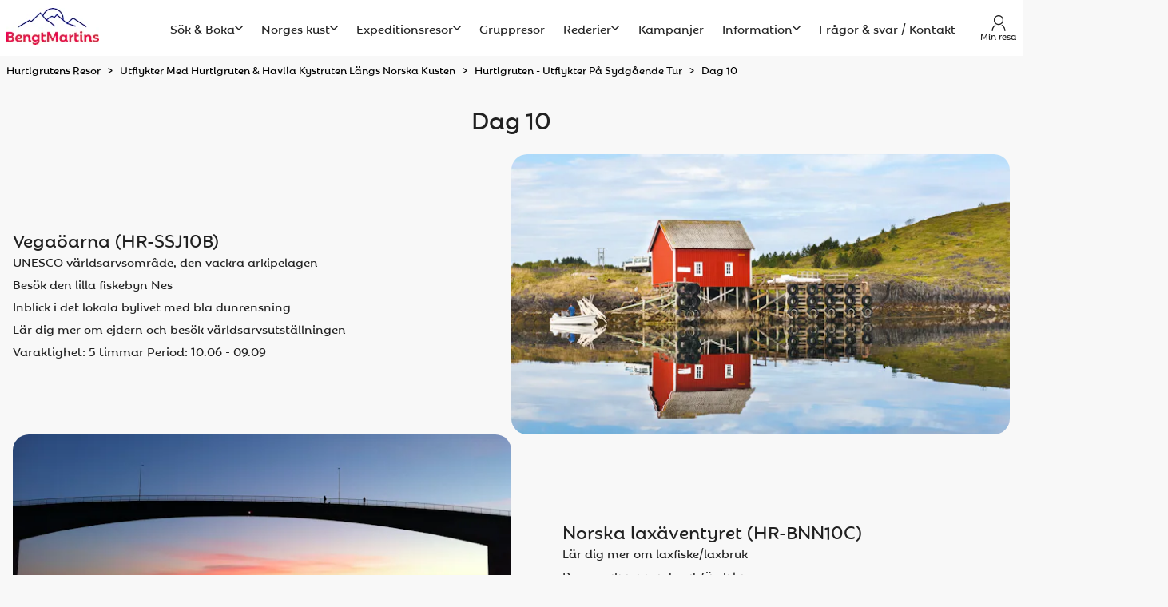

--- FILE ---
content_type: text/html; charset=utf-8
request_url: https://kryssning.bengt-martins.se/hurtigruten/utflykter/sydgaende-utflykter/dag-10
body_size: 34371
content:
<!DOCTYPE html><html translate="no" lang="sv-SE"><head><meta charSet="utf-8"/><meta http-equiv="X-UA-Compatible" content="IE=Edge"/><meta name="viewport" content="width=device-width, initial-scale=1, minimum-scale=1, maximum-scale=5, viewport-fit=cover, shrink-to-fit=no"/><link rel="preconnect" href="https://static.dreamlake.io/" crossorigin="anonymous"/><link rel="dns-prefetch" href="https://static.dreamlake.io/"/><link rel="icon" type="image/x-icon" href="/favicon.ico"/><title>Dag 10 | Boka din kryssning längs Norges kust hos Bengt-Martins</title><link rel="canonical" href="https://kryssning.bengt-martins.se/hurtigruten/utflykter/sydgaende-utflykter/dag-10"/><meta name="google-site-verification" content="Qie1cdYFYPrrGN8uTtVhlyqnebb9D8_2FxL83hhjMPw"/><meta property="og:site_name" content="Boka din kryssning längs Norges kust hos Bengt-Martins"/><meta property="og:title" content="Dag 10"/><meta property="og:url" content="https://kryssning.bengt-martins.se/hurtigruten/utflykter/sydgaende-utflykter/dag-10"/><meta name="description" content="Dag 10 utflykter Hurtigruten."/><meta property="og:description" content="Dag 10 utflykter Hurtigruten."/><script type="application/ld+json">{"@context":"https://schema.org","@type":"BreadcrumbList","itemListElement":[{"@type":"ListItem","position":1,"name":"Hurtigrutens resor","item":"https://kryssning.bengt-martins.se/hurtigruten"},{"@type":"ListItem","position":2,"name":"Utflykter med Hurtigruten & Havila Kystruten längs Norska kusten","item":"https://kryssning.bengt-martins.se/hurtigruten/utflykter"},{"@type":"ListItem","position":3,"name":"Hurtigruten - Utflykter på sydgående tur","item":"https://kryssning.bengt-martins.se/hurtigruten/utflykter/sydgaende-utflykter"},{"@type":"ListItem","position":4,"name":"Dag 10","item":"https://kryssning.bengt-martins.se/hurtigruten/utflykter/sydgaende-utflykter/dag-10"}]}</script><meta name="next-head-count" content="15"/><style data-styled="" data-styled-version="6.1.16">html{padding:0;margin:0;-webkit-font-smoothing:antialiased;text-rendering:optimizeLegibility;text-size-adjust:100%;}/*!sc*/
html *,html::before,html:after{box-sizing:border-box;}/*!sc*/
html::before,html:after{box-sizing:border-box;}/*!sc*/
html:after{box-sizing:border-box;}/*!sc*/
body{font-family:'Rebrand Dis SemiBold',sans-serif;background-color:#f8f8f8;font-weight:400;color:#000000;box-sizing:border-box;padding:0!important;margin:0!important;}/*!sc*/
body a{color:#001E96;outline:0;transition:0.3s box-shadow,border-radius ease-in-out;}/*!sc*/
body .block-img >img{max-width:100%;}/*!sc*/
body.scroll-lock{overflow-y:hidden;width:100%;position:fixed;}/*!sc*/
body iframe{max-width:100%;}/*!sc*/
@media (min-width:768px){body.not-desktop{overflow-y:visible;height:auto;position:relative;}}/*!sc*/
body #modal-root{position:relative;z-index:1000;}/*!sc*/
body.mobile-menu-open{overflow-y:hidden;width:100%;position:fixed;}/*!sc*/
body.mobile-menu-open .overlay{position:fixed;top:0;bottom:0;right:0;left:0;z-index:900;opacity:0.8;background-color:black;transition:0.3s all ease-in-out;}/*!sc*/
p{margin-top:0;margin-bottom:1rem;}/*!sc*/
.slide-in-left-out-right-enter{opacity:0;transform:translateX(300px);}/*!sc*/
.slide-in-left-out-right-enter-active{opacity:1;transform:translateX(0);transition:all 300ms;}/*!sc*/
.slide-in-left-out-right-exit{opacity:1;}/*!sc*/
.slide-in-left-out-right-exit-active{opacity:0;transform:translateX(-500px);transition:all 300ms;}/*!sc*/
.slide-in-down-out-down-enter{opacity:0;transform:translateY(-100%);filter:blur(1px);}/*!sc*/
.slide-in-down-out-down-enter-active{opacity:1;transform:translateY(0);transition:500ms all;filter:blur(0);}/*!sc*/
.slide-in-down-out-down-exit{opacity:1;filter:blur(0);}/*!sc*/
.slide-in-down-out-down-exit-active{opacity:0;transform:translateX(100%);transition:all 500ms;filter:blur(1px);}/*!sc*/
.fade-in-out-enter{opacity:0;}/*!sc*/
.fade-in-out-enter-active{opacity:1;}/*!sc*/
.fade-in-out-exit{opacity:1;}/*!sc*/
.fade-in-out-exit-active{opacity:0;}/*!sc*/
.mapboxgl-map{font:12px/20px Helvetica Neue,Arial,Helvetica,sans-serif;overflow:hidden;position:relative;-webkit-tap-highlight-color:rgba(0,0,0,0);}/*!sc*/
.mapboxgl-canvas{position:absolute;left:0;top:0;}/*!sc*/
.mapboxgl-map:-webkit-full-screen{width:100%;height:100%;}/*!sc*/
.mapboxgl-canary{background-color:salmon;}/*!sc*/
.mapboxgl-canvas-container.mapboxgl-interactive,.mapboxgl-ctrl-group button.mapboxgl-ctrl-compass{cursor:grab;-webkit-user-select:none;user-select:none;}/*!sc*/
.mapboxgl-canvas-container.mapboxgl-interactive.mapboxgl-track-pointer{cursor:pointer;}/*!sc*/
.mapboxgl-canvas-container.mapboxgl-interactive:active,.mapboxgl-ctrl-group button.mapboxgl-ctrl-compass:active{cursor:grabbing;}/*!sc*/
.mapboxgl-canvas-container.mapboxgl-touch-zoom-rotate,.mapboxgl-canvas-container.mapboxgl-touch-zoom-rotate .mapboxgl-canvas{touch-action:pan-x pan-y;}/*!sc*/
.mapboxgl-canvas-container.mapboxgl-touch-drag-pan,.mapboxgl-canvas-container.mapboxgl-touch-drag-pan .mapboxgl-canvas{touch-action:pinch-zoom;}/*!sc*/
.mapboxgl-canvas-container.mapboxgl-touch-zoom-rotate.mapboxgl-touch-drag-pan,.mapboxgl-canvas-container.mapboxgl-touch-zoom-rotate.mapboxgl-touch-drag-pan .mapboxgl-canvas{touch-action:none;}/*!sc*/
.mapboxgl-ctrl-bottom-left,.mapboxgl-ctrl-bottom-right,.mapboxgl-ctrl-top-left,.mapboxgl-ctrl-top-right{position:absolute;pointer-events:none;z-index:2;}/*!sc*/
.mapboxgl-ctrl-top-left{top:0;left:0;}/*!sc*/
.mapboxgl-ctrl-top-right{top:0;right:0;}/*!sc*/
.mapboxgl-ctrl-bottom-left{bottom:0;left:0;}/*!sc*/
.mapboxgl-ctrl-bottom-right{right:0;bottom:0;}/*!sc*/
.mapboxgl-ctrl{clear:both;pointer-events:auto;transform:translate(0);}/*!sc*/
.mapboxgl-ctrl-top-left .mapboxgl-ctrl{margin:10px 0 0 10px;float:left;}/*!sc*/
.mapboxgl-ctrl-top-right .mapboxgl-ctrl{margin:10px 10px 0 0;float:right;}/*!sc*/
.mapboxgl-ctrl-bottom-left .mapboxgl-ctrl{margin:0 0 10px 10px;float:left;}/*!sc*/
.mapboxgl-ctrl-bottom-right .mapboxgl-ctrl{margin:0 10px 10px 0;float:right;}/*!sc*/
.mapboxgl-ctrl-group{border-radius:4px;background:#fff;}/*!sc*/
.mapboxgl-ctrl-group:not(:empty){box-shadow:0 0 0 2px rgba(0,0,0,.1);}/*!sc*/
@media (-ms-high-contrast:active){.mapboxgl-ctrl-group:not(:empty){box-shadow:0 0 0 2px ButtonText;}}/*!sc*/
.mapboxgl-ctrl-group button{width:29px;height:29px;display:block;padding:0;outline:none;border:0;box-sizing:border-box;background-color:transparent;cursor:pointer;overflow:hidden;}/*!sc*/
.mapboxgl-ctrl-group button+button{border-top:1px solid #ddd;}/*!sc*/
.mapboxgl-ctrl button .mapboxgl-ctrl-icon{display:block;width:100%;height:100%;background-repeat:no-repeat;background-position:50%;}/*!sc*/
@media (-ms-high-contrast:active){.mapboxgl-ctrl-icon{background-color:transparent;}.mapboxgl-ctrl-group button+button{border-top:1px solid ButtonText;}}/*!sc*/
.mapboxgl-ctrl-attrib-button:focus,.mapboxgl-ctrl-group button:focus{box-shadow:0 0 2px 2px #0096ff;}/*!sc*/
.mapboxgl-ctrl button:disabled{cursor:not-allowed;}/*!sc*/
.mapboxgl-ctrl button:disabled .mapboxgl-ctrl-icon{opacity:.25;}/*!sc*/
.mapboxgl-ctrl-group button:first-child{border-radius:4px 4px 0 0;}/*!sc*/
.mapboxgl-ctrl-group button:last-child{border-radius:0 0 4px 4px;}/*!sc*/
.mapboxgl-ctrl-group button:only-child{border-radius:inherit;}/*!sc*/
.mapboxgl-ctrl button:not(:disabled):hover{background-color:rgba(0,0,0,.05);}/*!sc*/
.mapboxgl-ctrl-group button:focus:focus-visible{box-shadow:0 0 2px 2px #0096ff;}/*!sc*/
.mapboxgl-ctrl-group button:focus:not(:focus-visible){box-shadow:none;}/*!sc*/
.mapboxgl-ctrl button.mapboxgl-ctrl-zoom-out .mapboxgl-ctrl-icon{background-image:url("data:image/svg+xml;charset=utf-8,%3Csvg width='29' height='29' viewBox='0 0 29 29' xmlns='http://www.w3.org/2000/svg' fill='%23333'%3E %3Cpath d='M10 13c-.75 0-1.5.75-1.5 1.5S9.25 16 10 16h9c.75 0 1.5-.75 1.5-1.5S19.75 13 19 13h-9z'/%3E %3C/svg%3E");}/*!sc*/
.mapboxgl-ctrl button.mapboxgl-ctrl-zoom-in .mapboxgl-ctrl-icon{background-image:url("data:image/svg+xml;charset=utf-8,%3Csvg width='29' height='29' viewBox='0 0 29 29' xmlns='http://www.w3.org/2000/svg' fill='%23333'%3E %3Cpath d='M14.5 8.5c-.75 0-1.5.75-1.5 1.5v3h-3c-.75 0-1.5.75-1.5 1.5S9.25 16 10 16h3v3c0 .75.75 1.5 1.5 1.5S16 19.75 16 19v-3h3c.75 0 1.5-.75 1.5-1.5S19.75 13 19 13h-3v-3c0-.75-.75-1.5-1.5-1.5z'/%3E %3C/svg%3E");}/*!sc*/
@media (-ms-high-contrast:active){.mapboxgl-ctrl button.mapboxgl-ctrl-zoom-out .mapboxgl-ctrl-icon{background-image:url("data:image/svg+xml;charset=utf-8,%3Csvg width='29' height='29' viewBox='0 0 29 29' xmlns='http://www.w3.org/2000/svg' fill='%23fff'%3E %3Cpath d='M10 13c-.75 0-1.5.75-1.5 1.5S9.25 16 10 16h9c.75 0 1.5-.75 1.5-1.5S19.75 13 19 13h-9z'/%3E %3C/svg%3E");}.mapboxgl-ctrl button.mapboxgl-ctrl-zoom-in .mapboxgl-ctrl-icon{background-image:url("data:image/svg+xml;charset=utf-8,%3Csvg width='29' height='29' viewBox='0 0 29 29' xmlns='http://www.w3.org/2000/svg' fill='%23fff'%3E %3Cpath d='M14.5 8.5c-.75 0-1.5.75-1.5 1.5v3h-3c-.75 0-1.5.75-1.5 1.5S9.25 16 10 16h3v3c0 .75.75 1.5 1.5 1.5S16 19.75 16 19v-3h3c.75 0 1.5-.75 1.5-1.5S19.75 13 19 13h-3v-3c0-.75-.75-1.5-1.5-1.5z'/%3E %3C/svg%3E");}}/*!sc*/
@media (-ms-high-contrast:black-on-white){.mapboxgl-ctrl button.mapboxgl-ctrl-zoom-out .mapboxgl-ctrl-icon{background-image:url("data:image/svg+xml;charset=utf-8,%3Csvg width='29' height='29' viewBox='0 0 29 29' xmlns='http://www.w3.org/2000/svg' fill='%23000'%3E %3Cpath d='M10 13c-.75 0-1.5.75-1.5 1.5S9.25 16 10 16h9c.75 0 1.5-.75 1.5-1.5S19.75 13 19 13h-9z'/%3E %3C/svg%3E");}.mapboxgl-ctrl button.mapboxgl-ctrl-zoom-in .mapboxgl-ctrl-icon{background-image:url("data:image/svg+xml;charset=utf-8,%3Csvg width='29' height='29' viewBox='0 0 29 29' xmlns='http://www.w3.org/2000/svg' fill='%23000'%3E %3Cpath d='M14.5 8.5c-.75 0-1.5.75-1.5 1.5v3h-3c-.75 0-1.5.75-1.5 1.5S9.25 16 10 16h3v3c0 .75.75 1.5 1.5 1.5S16 19.75 16 19v-3h3c.75 0 1.5-.75 1.5-1.5S19.75 13 19 13h-3v-3c0-.75-.75-1.5-1.5-1.5z'/%3E %3C/svg%3E");}}/*!sc*/
.mapboxgl-ctrl button.mapboxgl-ctrl-fullscreen .mapboxgl-ctrl-icon{background-image:url("data:image/svg+xml;charset=utf-8,%3Csvg width='29' height='29' viewBox='0 0 29 29' xmlns='http://www.w3.org/2000/svg' fill='%23333'%3E %3Cpath d='M24 16v5.5c0 1.75-.75 2.5-2.5 2.5H16v-1l3-1.5-4-5.5 1-1 5.5 4 1.5-3h1zM6 16l1.5 3 5.5-4 1 1-4 5.5 3 1.5v1H7.5C5.75 24 5 23.25 5 21.5V16h1zm7-11v1l-3 1.5 4 5.5-1 1-5.5-4L6 13H5V7.5C5 5.75 5.75 5 7.5 5H13zm11 2.5c0-1.75-.75-2.5-2.5-2.5H16v1l3 1.5-4 5.5 1 1 5.5-4 1.5 3h1V7.5z'/%3E %3C/svg%3E");}/*!sc*/
.mapboxgl-ctrl button.mapboxgl-ctrl-shrink .mapboxgl-ctrl-icon{background-image:url("data:image/svg+xml;charset=utf-8,%3Csvg width='29' height='29' viewBox='0 0 29 29' xmlns='http://www.w3.org/2000/svg'%3E %3Cpath d='M18.5 16c-1.75 0-2.5.75-2.5 2.5V24h1l1.5-3 5.5 4 1-1-4-5.5 3-1.5v-1h-5.5zM13 18.5c0-1.75-.75-2.5-2.5-2.5H5v1l3 1.5L4 24l1 1 5.5-4 1.5 3h1v-5.5zm3-8c0 1.75.75 2.5 2.5 2.5H24v-1l-3-1.5L25 5l-1-1-5.5 4L17 5h-1v5.5zM10.5 13c1.75 0 2.5-.75 2.5-2.5V5h-1l-1.5 3L5 4 4 5l4 5.5L5 12v1h5.5z'/%3E %3C/svg%3E");}/*!sc*/
@media (-ms-high-contrast:active){.mapboxgl-ctrl button.mapboxgl-ctrl-fullscreen .mapboxgl-ctrl-icon{background-image:url("data:image/svg+xml;charset=utf-8,%3Csvg width='29' height='29' viewBox='0 0 29 29' xmlns='http://www.w3.org/2000/svg' fill='%23fff'%3E %3Cpath d='M24 16v5.5c0 1.75-.75 2.5-2.5 2.5H16v-1l3-1.5-4-5.5 1-1 5.5 4 1.5-3h1zM6 16l1.5 3 5.5-4 1 1-4 5.5 3 1.5v1H7.5C5.75 24 5 23.25 5 21.5V16h1zm7-11v1l-3 1.5 4 5.5-1 1-5.5-4L6 13H5V7.5C5 5.75 5.75 5 7.5 5H13zm11 2.5c0-1.75-.75-2.5-2.5-2.5H16v1l3 1.5-4 5.5 1 1 5.5-4 1.5 3h1V7.5z'/%3E %3C/svg%3E");}.mapboxgl-ctrl button.mapboxgl-ctrl-shrink .mapboxgl-ctrl-icon{background-image:url("data:image/svg+xml;charset=utf-8,%3Csvg width='29' height='29' viewBox='0 0 29 29' xmlns='http://www.w3.org/2000/svg' fill='%23fff'%3E %3Cpath d='M18.5 16c-1.75 0-2.5.75-2.5 2.5V24h1l1.5-3 5.5 4 1-1-4-5.5 3-1.5v-1h-5.5zM13 18.5c0-1.75-.75-2.5-2.5-2.5H5v1l3 1.5L4 24l1 1 5.5-4 1.5 3h1v-5.5zm3-8c0 1.75.75 2.5 2.5 2.5H24v-1l-3-1.5L25 5l-1-1-5.5 4L17 5h-1v5.5zM10.5 13c1.75 0 2.5-.75 2.5-2.5V5h-1l-1.5 3L5 4 4 5l4 5.5L5 12v1h5.5z'/%3E %3C/svg%3E");}}/*!sc*/
@media (-ms-high-contrast:black-on-white){.mapboxgl-ctrl button.mapboxgl-ctrl-fullscreen .mapboxgl-ctrl-icon{background-image:url("data:image/svg+xml;charset=utf-8,%3Csvg width='29' height='29' viewBox='0 0 29 29' xmlns='http://www.w3.org/2000/svg' fill='%23000'%3E %3Cpath d='M24 16v5.5c0 1.75-.75 2.5-2.5 2.5H16v-1l3-1.5-4-5.5 1-1 5.5 4 1.5-3h1zM6 16l1.5 3 5.5-4 1 1-4 5.5 3 1.5v1H7.5C5.75 24 5 23.25 5 21.5V16h1zm7-11v1l-3 1.5 4 5.5-1 1-5.5-4L6 13H5V7.5C5 5.75 5.75 5 7.5 5H13zm11 2.5c0-1.75-.75-2.5-2.5-2.5H16v1l3 1.5-4 5.5 1 1 5.5-4 1.5 3h1V7.5z'/%3E %3C/svg%3E");}.mapboxgl-ctrl button.mapboxgl-ctrl-shrink .mapboxgl-ctrl-icon{background-image:url("data:image/svg+xml;charset=utf-8,%3Csvg width='29' height='29' viewBox='0 0 29 29' xmlns='http://www.w3.org/2000/svg' fill='%23000'%3E %3Cpath d='M18.5 16c-1.75 0-2.5.75-2.5 2.5V24h1l1.5-3 5.5 4 1-1-4-5.5 3-1.5v-1h-5.5zM13 18.5c0-1.75-.75-2.5-2.5-2.5H5v1l3 1.5L4 24l1 1 5.5-4 1.5 3h1v-5.5zm3-8c0 1.75.75 2.5 2.5 2.5H24v-1l-3-1.5L25 5l-1-1-5.5 4L17 5h-1v5.5zM10.5 13c1.75 0 2.5-.75 2.5-2.5V5h-1l-1.5 3L5 4 4 5l4 5.5L5 12v1h5.5z'/%3E %3C/svg%3E");}}/*!sc*/
.mapboxgl-ctrl button.mapboxgl-ctrl-compass .mapboxgl-ctrl-icon{background-image:url("data:image/svg+xml;charset=utf-8,%3Csvg width='29' height='29' viewBox='0 0 29 29' xmlns='http://www.w3.org/2000/svg' fill='%23333'%3E %3Cpath d='M10.5 14l4-8 4 8h-8z'/%3E %3Cpath id='south' d='M10.5 16l4 8 4-8h-8z' fill='%23ccc'/%3E %3C/svg%3E");}/*!sc*/
@media (-ms-high-contrast:active){.mapboxgl-ctrl button.mapboxgl-ctrl-compass .mapboxgl-ctrl-icon{background-image:url("data:image/svg+xml;charset=utf-8,%3Csvg width='29' height='29' viewBox='0 0 29 29' xmlns='http://www.w3.org/2000/svg' fill='%23fff'%3E %3Cpath d='M10.5 14l4-8 4 8h-8z'/%3E %3Cpath id='south' d='M10.5 16l4 8 4-8h-8z' fill='%23999'/%3E %3C/svg%3E");}}/*!sc*/
@media (-ms-high-contrast:black-on-white){.mapboxgl-ctrl button.mapboxgl-ctrl-compass .mapboxgl-ctrl-icon{background-image:url("data:image/svg+xml;charset=utf-8,%3Csvg width='29' height='29' viewBox='0 0 29 29' xmlns='http://www.w3.org/2000/svg' fill='%23000'%3E %3Cpath d='M10.5 14l4-8 4 8h-8z'/%3E %3Cpath id='south' d='M10.5 16l4 8 4-8h-8z' fill='%23ccc'/%3E %3C/svg%3E");}}/*!sc*/
.mapboxgl-ctrl button.mapboxgl-ctrl-geolocate .mapboxgl-ctrl-icon{background-image:url("data:image/svg+xml;charset=utf-8,%3Csvg width='29' height='29' viewBox='0 0 20 20' xmlns='http://www.w3.org/2000/svg' fill='%23333'%3E %3Cpath d='M10 4C9 4 9 5 9 5v.1A5 5 0 0 0 5.1 9H5s-1 0-1 1 1 1 1 1h.1A5 5 0 0 0 9 14.9v.1s0 1 1 1 1-1 1-1v-.1a5 5 0 0 0 3.9-3.9h.1s1 0 1-1-1-1-1-1h-.1A5 5 0 0 0 11 5.1V5s0-1-1-1zm0 2.5a3.5 3.5 0 1 1 0 7 3.5 3.5 0 1 1 0-7z'/%3E %3Ccircle id='dot' cx='10' cy='10' r='2'/%3E %3Cpath id='stroke' d='M14 5l1 1-9 9-1-1 9-9z' display='none'/%3E %3C/svg%3E");}/*!sc*/
.mapboxgl-ctrl button.mapboxgl-ctrl-geolocate:disabled .mapboxgl-ctrl-icon{background-image:url("data:image/svg+xml;charset=utf-8,%3Csvg width='29' height='29' viewBox='0 0 20 20' xmlns='http://www.w3.org/2000/svg' fill='%23aaa'%3E %3Cpath d='M10 4C9 4 9 5 9 5v.1A5 5 0 0 0 5.1 9H5s-1 0-1 1 1 1 1 1h.1A5 5 0 0 0 9 14.9v.1s0 1 1 1 1-1 1-1v-.1a5 5 0 0 0 3.9-3.9h.1s1 0 1-1-1-1-1-1h-.1A5 5 0 0 0 11 5.1V5s0-1-1-1zm0 2.5a3.5 3.5 0 1 1 0 7 3.5 3.5 0 1 1 0-7z'/%3E %3Ccircle id='dot' cx='10' cy='10' r='2'/%3E %3Cpath id='stroke' d='M14 5l1 1-9 9-1-1 9-9z' fill='red'/%3E %3C/svg%3E");}/*!sc*/
.mapboxgl-ctrl button.mapboxgl-ctrl-geolocate.mapboxgl-ctrl-geolocate-active .mapboxgl-ctrl-icon{background-image:url("data:image/svg+xml;charset=utf-8,%3Csvg width='29' height='29' viewBox='0 0 20 20' xmlns='http://www.w3.org/2000/svg' fill='%2333b5e5'%3E %3Cpath d='M10 4C9 4 9 5 9 5v.1A5 5 0 0 0 5.1 9H5s-1 0-1 1 1 1 1 1h.1A5 5 0 0 0 9 14.9v.1s0 1 1 1 1-1 1-1v-.1a5 5 0 0 0 3.9-3.9h.1s1 0 1-1-1-1-1-1h-.1A5 5 0 0 0 11 5.1V5s0-1-1-1zm0 2.5a3.5 3.5 0 1 1 0 7 3.5 3.5 0 1 1 0-7z'/%3E %3Ccircle id='dot' cx='10' cy='10' r='2'/%3E %3Cpath id='stroke' d='M14 5l1 1-9 9-1-1 9-9z' display='none'/%3E %3C/svg%3E");}/*!sc*/
.mapboxgl-ctrl button.mapboxgl-ctrl-geolocate.mapboxgl-ctrl-geolocate-active-error .mapboxgl-ctrl-icon{background-image:url("data:image/svg+xml;charset=utf-8,%3Csvg width='29' height='29' viewBox='0 0 20 20' xmlns='http://www.w3.org/2000/svg' fill='%23e58978'%3E %3Cpath d='M10 4C9 4 9 5 9 5v.1A5 5 0 0 0 5.1 9H5s-1 0-1 1 1 1 1 1h.1A5 5 0 0 0 9 14.9v.1s0 1 1 1 1-1 1-1v-.1a5 5 0 0 0 3.9-3.9h.1s1 0 1-1-1-1-1-1h-.1A5 5 0 0 0 11 5.1V5s0-1-1-1zm0 2.5a3.5 3.5 0 1 1 0 7 3.5 3.5 0 1 1 0-7z'/%3E %3Ccircle id='dot' cx='10' cy='10' r='2'/%3E %3Cpath id='stroke' d='M14 5l1 1-9 9-1-1 9-9z' display='none'/%3E %3C/svg%3E");}/*!sc*/
.mapboxgl-ctrl button.mapboxgl-ctrl-geolocate.mapboxgl-ctrl-geolocate-background .mapboxgl-ctrl-icon{background-image:url("data:image/svg+xml;charset=utf-8,%3Csvg width='29' height='29' viewBox='0 0 20 20' xmlns='http://www.w3.org/2000/svg' fill='%2333b5e5'%3E %3Cpath d='M10 4C9 4 9 5 9 5v.1A5 5 0 0 0 5.1 9H5s-1 0-1 1 1 1 1 1h.1A5 5 0 0 0 9 14.9v.1s0 1 1 1 1-1 1-1v-.1a5 5 0 0 0 3.9-3.9h.1s1 0 1-1-1-1-1-1h-.1A5 5 0 0 0 11 5.1V5s0-1-1-1zm0 2.5a3.5 3.5 0 1 1 0 7 3.5 3.5 0 1 1 0-7z'/%3E %3Ccircle id='dot' cx='10' cy='10' r='2' display='none'/%3E %3Cpath id='stroke' d='M14 5l1 1-9 9-1-1 9-9z' display='none'/%3E %3C/svg%3E");}/*!sc*/
.mapboxgl-ctrl button.mapboxgl-ctrl-geolocate.mapboxgl-ctrl-geolocate-background-error .mapboxgl-ctrl-icon{background-image:url("data:image/svg+xml;charset=utf-8,%3Csvg width='29' height='29' viewBox='0 0 20 20' xmlns='http://www.w3.org/2000/svg' fill='%23e54e33'%3E %3Cpath d='M10 4C9 4 9 5 9 5v.1A5 5 0 0 0 5.1 9H5s-1 0-1 1 1 1 1 1h.1A5 5 0 0 0 9 14.9v.1s0 1 1 1 1-1 1-1v-.1a5 5 0 0 0 3.9-3.9h.1s1 0 1-1-1-1-1-1h-.1A5 5 0 0 0 11 5.1V5s0-1-1-1zm0 2.5a3.5 3.5 0 1 1 0 7 3.5 3.5 0 1 1 0-7z'/%3E %3Ccircle id='dot' cx='10' cy='10' r='2' display='none'/%3E %3Cpath id='stroke' d='M14 5l1 1-9 9-1-1 9-9z' display='none'/%3E %3C/svg%3E");}/*!sc*/
.mapboxgl-ctrl button.mapboxgl-ctrl-geolocate.mapboxgl-ctrl-geolocate-waiting .mapboxgl-ctrl-icon{animation:mapboxgl-spin 2s linear infinite;}/*!sc*/
@media (-ms-high-contrast:active){.mapboxgl-ctrl button.mapboxgl-ctrl-geolocate .mapboxgl-ctrl-icon{background-image:url("data:image/svg+xml;charset=utf-8,%3Csvg width='29' height='29' viewBox='0 0 20 20' xmlns='http://www.w3.org/2000/svg' fill='%23fff'%3E %3Cpath d='M10 4C9 4 9 5 9 5v.1A5 5 0 0 0 5.1 9H5s-1 0-1 1 1 1 1 1h.1A5 5 0 0 0 9 14.9v.1s0 1 1 1 1-1 1-1v-.1a5 5 0 0 0 3.9-3.9h.1s1 0 1-1-1-1-1-1h-.1A5 5 0 0 0 11 5.1V5s0-1-1-1zm0 2.5a3.5 3.5 0 1 1 0 7 3.5 3.5 0 1 1 0-7z'/%3E %3Ccircle id='dot' cx='10' cy='10' r='2'/%3E %3Cpath id='stroke' d='M14 5l1 1-9 9-1-1 9-9z' display='none'/%3E %3C/svg%3E");}.mapboxgl-ctrl button.mapboxgl-ctrl-geolocate:disabled .mapboxgl-ctrl-icon{background-image:url("data:image/svg+xml;charset=utf-8,%3Csvg width='29' height='29' viewBox='0 0 20 20' xmlns='http://www.w3.org/2000/svg' fill='%23999'%3E %3Cpath d='M10 4C9 4 9 5 9 5v.1A5 5 0 0 0 5.1 9H5s-1 0-1 1 1 1 1 1h.1A5 5 0 0 0 9 14.9v.1s0 1 1 1 1-1 1-1v-.1a5 5 0 0 0 3.9-3.9h.1s1 0 1-1-1-1-1-1h-.1A5 5 0 0 0 11 5.1V5s0-1-1-1zm0 2.5a3.5 3.5 0 1 1 0 7 3.5 3.5 0 1 1 0-7z'/%3E %3Ccircle id='dot' cx='10' cy='10' r='2'/%3E %3Cpath id='stroke' d='M14 5l1 1-9 9-1-1 9-9z' fill='red'/%3E %3C/svg%3E");}.mapboxgl-ctrl button.mapboxgl-ctrl-geolocate.mapboxgl-ctrl-geolocate-active .mapboxgl-ctrl-icon{background-image:url("data:image/svg+xml;charset=utf-8,%3Csvg width='29' height='29' viewBox='0 0 20 20' xmlns='http://www.w3.org/2000/svg' fill='%2333b5e5'%3E %3Cpath d='M10 4C9 4 9 5 9 5v.1A5 5 0 0 0 5.1 9H5s-1 0-1 1 1 1 1 1h.1A5 5 0 0 0 9 14.9v.1s0 1 1 1 1-1 1-1v-.1a5 5 0 0 0 3.9-3.9h.1s1 0 1-1-1-1-1-1h-.1A5 5 0 0 0 11 5.1V5s0-1-1-1zm0 2.5a3.5 3.5 0 1 1 0 7 3.5 3.5 0 1 1 0-7z'/%3E %3Ccircle id='dot' cx='10' cy='10' r='2'/%3E %3Cpath id='stroke' d='M14 5l1 1-9 9-1-1 9-9z' display='none'/%3E %3C/svg%3E");}.mapboxgl-ctrl button.mapboxgl-ctrl-geolocate.mapboxgl-ctrl-geolocate-active-error .mapboxgl-ctrl-icon{background-image:url("data:image/svg+xml;charset=utf-8,%3Csvg width='29' height='29' viewBox='0 0 20 20' xmlns='http://www.w3.org/2000/svg' fill='%23e58978'%3E %3Cpath d='M10 4C9 4 9 5 9 5v.1A5 5 0 0 0 5.1 9H5s-1 0-1 1 1 1 1 1h.1A5 5 0 0 0 9 14.9v.1s0 1 1 1 1-1 1-1v-.1a5 5 0 0 0 3.9-3.9h.1s1 0 1-1-1-1-1-1h-.1A5 5 0 0 0 11 5.1V5s0-1-1-1zm0 2.5a3.5 3.5 0 1 1 0 7 3.5 3.5 0 1 1 0-7z'/%3E %3Ccircle id='dot' cx='10' cy='10' r='2'/%3E %3Cpath id='stroke' d='M14 5l1 1-9 9-1-1 9-9z' display='none'/%3E %3C/svg%3E");}.mapboxgl-ctrl button.mapboxgl-ctrl-geolocate.mapboxgl-ctrl-geolocate-background .mapboxgl-ctrl-icon{background-image:url("data:image/svg+xml;charset=utf-8,%3Csvg width='29' height='29' viewBox='0 0 20 20' xmlns='http://www.w3.org/2000/svg' fill='%2333b5e5'%3E %3Cpath d='M10 4C9 4 9 5 9 5v.1A5 5 0 0 0 5.1 9H5s-1 0-1 1 1 1 1 1h.1A5 5 0 0 0 9 14.9v.1s0 1 1 1 1-1 1-1v-.1a5 5 0 0 0 3.9-3.9h.1s1 0 1-1-1-1-1-1h-.1A5 5 0 0 0 11 5.1V5s0-1-1-1zm0 2.5a3.5 3.5 0 1 1 0 7 3.5 3.5 0 1 1 0-7z'/%3E %3Ccircle id='dot' cx='10' cy='10' r='2' display='none'/%3E %3Cpath id='stroke' d='M14 5l1 1-9 9-1-1 9-9z' display='none'/%3E %3C/svg%3E");}.mapboxgl-ctrl button.mapboxgl-ctrl-geolocate.mapboxgl-ctrl-geolocate-background-error .mapboxgl-ctrl-icon{background-image:url("data:image/svg+xml;charset=utf-8,%3Csvg width='29' height='29' viewBox='0 0 20 20' xmlns='http://www.w3.org/2000/svg' fill='%23e54e33'%3E %3Cpath d='M10 4C9 4 9 5 9 5v.1A5 5 0 0 0 5.1 9H5s-1 0-1 1 1 1 1 1h.1A5 5 0 0 0 9 14.9v.1s0 1 1 1 1-1 1-1v-.1a5 5 0 0 0 3.9-3.9h.1s1 0 1-1-1-1-1-1h-.1A5 5 0 0 0 11 5.1V5s0-1-1-1zm0 2.5a3.5 3.5 0 1 1 0 7 3.5 3.5 0 1 1 0-7z'/%3E %3Ccircle id='dot' cx='10' cy='10' r='2' display='none'/%3E %3Cpath id='stroke' d='M14 5l1 1-9 9-1-1 9-9z' display='none'/%3E %3C/svg%3E");}}/*!sc*/
@media (-ms-high-contrast:black-on-white){.mapboxgl-ctrl button.mapboxgl-ctrl-geolocate .mapboxgl-ctrl-icon{background-image:url("data:image/svg+xml;charset=utf-8,%3Csvg width='29' height='29' viewBox='0 0 20 20' xmlns='http://www.w3.org/2000/svg' fill='%23000'%3E %3Cpath d='M10 4C9 4 9 5 9 5v.1A5 5 0 0 0 5.1 9H5s-1 0-1 1 1 1 1 1h.1A5 5 0 0 0 9 14.9v.1s0 1 1 1 1-1 1-1v-.1a5 5 0 0 0 3.9-3.9h.1s1 0 1-1-1-1-1-1h-.1A5 5 0 0 0 11 5.1V5s0-1-1-1zm0 2.5a3.5 3.5 0 1 1 0 7 3.5 3.5 0 1 1 0-7z'/%3E %3Ccircle id='dot' cx='10' cy='10' r='2'/%3E %3Cpath id='stroke' d='M14 5l1 1-9 9-1-1 9-9z' display='none'/%3E %3C/svg%3E");}.mapboxgl-ctrl button.mapboxgl-ctrl-geolocate:disabled .mapboxgl-ctrl-icon{background-image:url("data:image/svg+xml;charset=utf-8,%3Csvg width='29' height='29' viewBox='0 0 20 20' xmlns='http://www.w3.org/2000/svg' fill='%23666'%3E %3Cpath d='M10 4C9 4 9 5 9 5v.1A5 5 0 0 0 5.1 9H5s-1 0-1 1 1 1 1 1h.1A5 5 0 0 0 9 14.9v.1s0 1 1 1 1-1 1-1v-.1a5 5 0 0 0 3.9-3.9h.1s1 0 1-1-1-1-1-1h-.1A5 5 0 0 0 11 5.1V5s0-1-1-1zm0 2.5a3.5 3.5 0 1 1 0 7 3.5 3.5 0 1 1 0-7z'/%3E %3Ccircle id='dot' cx='10' cy='10' r='2'/%3E %3Cpath id='stroke' d='M14 5l1 1-9 9-1-1 9-9z' fill='red'/%3E %3C/svg%3E");}}/*!sc*/
@keyframes mapboxgl-spin{0%{transform:rotate(0deg);}to{transform:rotate(1turn);}}/*!sc*/
a.mapboxgl-ctrl-logo{width:88px;height:23px;margin:0 0 -4px -4px;display:block;background-repeat:no-repeat;cursor:pointer;overflow:hidden;background-image:url("data:image/svg+xml;charset=utf-8,%3Csvg width='88' height='23' viewBox='0 0 88 23' xmlns='http://www.w3.org/2000/svg' xmlns:xlink='http://www.w3.org/1999/xlink' fill-rule='evenodd'%3E %3Cdefs%3E %3Cpath id='logo' d='M11.5 2.25c5.105 0 9.25 4.145 9.25 9.25s-4.145 9.25-9.25 9.25-9.25-4.145-9.25-9.25 4.145-9.25 9.25-9.25zM6.997 15.983c-.051-.338-.828-5.802 2.233-8.873a4.395 4.395 0 013.13-1.28c1.27 0 2.49.51 3.39 1.42.91.9 1.42 2.12 1.42 3.39 0 1.18-.449 2.301-1.28 3.13C12.72 16.93 7 16 7 16l-.003-.017zM15.3 10.5l-2 .8-.8 2-.8-2-2-.8 2-.8.8-2 .8 2 2 .8z'/%3E %3Cpath id='text' d='M50.63 8c.13 0 .23.1.23.23V9c.7-.76 1.7-1.18 2.73-1.18 2.17 0 3.95 1.85 3.95 4.17s-1.77 4.19-3.94 4.19c-1.04 0-2.03-.43-2.74-1.18v3.77c0 .13-.1.23-.23.23h-1.4c-.13 0-.23-.1-.23-.23V8.23c0-.12.1-.23.23-.23h1.4zm-3.86.01c.01 0 .01 0 .01-.01.13 0 .22.1.22.22v7.55c0 .12-.1.23-.23.23h-1.4c-.13 0-.23-.1-.23-.23V15c-.7.76-1.69 1.19-2.73 1.19-2.17 0-3.94-1.87-3.94-4.19 0-2.32 1.77-4.19 3.94-4.19 1.03 0 2.02.43 2.73 1.18v-.75c0-.12.1-.23.23-.23h1.4zm26.375-.19a4.24 4.24 0 00-4.16 3.29c-.13.59-.13 1.19 0 1.77a4.233 4.233 0 004.17 3.3c2.35 0 4.26-1.87 4.26-4.19 0-2.32-1.9-4.17-4.27-4.17zM60.63 5c.13 0 .23.1.23.23v3.76c.7-.76 1.7-1.18 2.73-1.18 1.88 0 3.45 1.4 3.84 3.28.13.59.13 1.2 0 1.8-.39 1.88-1.96 3.29-3.84 3.29-1.03 0-2.02-.43-2.73-1.18v.77c0 .12-.1.23-.23.23h-1.4c-.13 0-.23-.1-.23-.23V5.23c0-.12.1-.23.23-.23h1.4zm-34 11h-1.4c-.13 0-.23-.11-.23-.23V8.22c.01-.13.1-.22.23-.22h1.4c.13 0 .22.11.23.22v.68c.5-.68 1.3-1.09 2.16-1.1h.03c1.09 0 2.09.6 2.6 1.55.45-.95 1.4-1.55 2.44-1.56 1.62 0 2.93 1.25 2.9 2.78l.03 5.2c0 .13-.1.23-.23.23h-1.41c-.13 0-.23-.11-.23-.23v-4.59c0-.98-.74-1.71-1.62-1.71-.8 0-1.46.7-1.59 1.62l.01 4.68c0 .13-.11.23-.23.23h-1.41c-.13 0-.23-.11-.23-.23v-4.59c0-.98-.74-1.71-1.62-1.71-.85 0-1.54.79-1.6 1.8v4.5c0 .13-.1.23-.23.23zm53.615 0h-1.61c-.04 0-.08-.01-.12-.03-.09-.06-.13-.19-.06-.28l2.43-3.71-2.39-3.65a.213.213 0 01-.03-.12c0-.12.09-.21.21-.21h1.61c.13 0 .24.06.3.17l1.41 2.37 1.4-2.37a.34.34 0 01.3-.17h1.6c.04 0 .08.01.12.03.09.06.13.19.06.28l-2.37 3.65 2.43 3.7c0 .05.01.09.01.13 0 .12-.09.21-.21.21h-1.61c-.13 0-.24-.06-.3-.17l-1.44-2.42-1.44 2.42a.34.34 0 01-.3.17zm-7.12-1.49c-1.33 0-2.42-1.12-2.42-2.51 0-1.39 1.08-2.52 2.42-2.52 1.33 0 2.42 1.12 2.42 2.51 0 1.39-1.08 2.51-2.42 2.52zm-19.865 0c-1.32 0-2.39-1.11-2.42-2.48v-.07c.02-1.38 1.09-2.49 2.4-2.49 1.32 0 2.41 1.12 2.41 2.51 0 1.39-1.07 2.52-2.39 2.53zm-8.11-2.48c-.01 1.37-1.09 2.47-2.41 2.47s-2.42-1.12-2.42-2.51c0-1.39 1.08-2.52 2.4-2.52 1.33 0 2.39 1.11 2.41 2.48l.02.08zm18.12 2.47c-1.32 0-2.39-1.11-2.41-2.48v-.06c.02-1.38 1.09-2.48 2.41-2.48s2.42 1.12 2.42 2.51c0 1.39-1.09 2.51-2.42 2.51z'/%3E %3C/defs%3E %3Cmask id='clip'%3E %3Crect x='0' y='0' width='100%25' height='100%25' fill='white'/%3E %3Cuse xlink:href='%23logo'/%3E %3Cuse xlink:href='%23text'/%3E %3C/mask%3E %3Cg id='outline' opacity='0.3' stroke='%23000' stroke-width='3'%3E %3Ccircle mask='url(%23clip)' cx='11.5' cy='11.5' r='9.25'/%3E %3Cuse xlink:href='%23text' mask='url(%23clip)'/%3E %3C/g%3E %3Cg id='fill' opacity='0.9' fill='%23fff'%3E %3Cuse xlink:href='%23logo'/%3E %3Cuse xlink:href='%23text'/%3E %3C/g%3E %3C/svg%3E");}/*!sc*/
a.mapboxgl-ctrl-logo.mapboxgl-compact{width:23px;}/*!sc*/
@media (-ms-high-contrast:active){a.mapboxgl-ctrl-logo{background-color:transparent;background-image:url("data:image/svg+xml;charset=utf-8,%3Csvg width='88' height='23' viewBox='0 0 88 23' xmlns='http://www.w3.org/2000/svg' xmlns:xlink='http://www.w3.org/1999/xlink' fill-rule='evenodd'%3E %3Cdefs%3E %3Cpath id='logo' d='M11.5 2.25c5.105 0 9.25 4.145 9.25 9.25s-4.145 9.25-9.25 9.25-9.25-4.145-9.25-9.25 4.145-9.25 9.25-9.25zM6.997 15.983c-.051-.338-.828-5.802 2.233-8.873a4.395 4.395 0 013.13-1.28c1.27 0 2.49.51 3.39 1.42.91.9 1.42 2.12 1.42 3.39 0 1.18-.449 2.301-1.28 3.13C12.72 16.93 7 16 7 16l-.003-.017zM15.3 10.5l-2 .8-.8 2-.8-2-2-.8 2-.8.8-2 .8 2 2 .8z'/%3E %3Cpath id='text' d='M50.63 8c.13 0 .23.1.23.23V9c.7-.76 1.7-1.18 2.73-1.18 2.17 0 3.95 1.85 3.95 4.17s-1.77 4.19-3.94 4.19c-1.04 0-2.03-.43-2.74-1.18v3.77c0 .13-.1.23-.23.23h-1.4c-.13 0-.23-.1-.23-.23V8.23c0-.12.1-.23.23-.23h1.4zm-3.86.01c.01 0 .01 0 .01-.01.13 0 .22.1.22.22v7.55c0 .12-.1.23-.23.23h-1.4c-.13 0-.23-.1-.23-.23V15c-.7.76-1.69 1.19-2.73 1.19-2.17 0-3.94-1.87-3.94-4.19 0-2.32 1.77-4.19 3.94-4.19 1.03 0 2.02.43 2.73 1.18v-.75c0-.12.1-.23.23-.23h1.4zm26.375-.19a4.24 4.24 0 00-4.16 3.29c-.13.59-.13 1.19 0 1.77a4.233 4.233 0 004.17 3.3c2.35 0 4.26-1.87 4.26-4.19 0-2.32-1.9-4.17-4.27-4.17zM60.63 5c.13 0 .23.1.23.23v3.76c.7-.76 1.7-1.18 2.73-1.18 1.88 0 3.45 1.4 3.84 3.28.13.59.13 1.2 0 1.8-.39 1.88-1.96 3.29-3.84 3.29-1.03 0-2.02-.43-2.73-1.18v.77c0 .12-.1.23-.23.23h-1.4c-.13 0-.23-.1-.23-.23V5.23c0-.12.1-.23.23-.23h1.4zm-34 11h-1.4c-.13 0-.23-.11-.23-.23V8.22c.01-.13.1-.22.23-.22h1.4c.13 0 .22.11.23.22v.68c.5-.68 1.3-1.09 2.16-1.1h.03c1.09 0 2.09.6 2.6 1.55.45-.95 1.4-1.55 2.44-1.56 1.62 0 2.93 1.25 2.9 2.78l.03 5.2c0 .13-.1.23-.23.23h-1.41c-.13 0-.23-.11-.23-.23v-4.59c0-.98-.74-1.71-1.62-1.71-.8 0-1.46.7-1.59 1.62l.01 4.68c0 .13-.11.23-.23.23h-1.41c-.13 0-.23-.11-.23-.23v-4.59c0-.98-.74-1.71-1.62-1.71-.85 0-1.54.79-1.6 1.8v4.5c0 .13-.1.23-.23.23zm53.615 0h-1.61c-.04 0-.08-.01-.12-.03-.09-.06-.13-.19-.06-.28l2.43-3.71-2.39-3.65a.213.213 0 01-.03-.12c0-.12.09-.21.21-.21h1.61c.13 0 .24.06.3.17l1.41 2.37 1.4-2.37a.34.34 0 01.3-.17h1.6c.04 0 .08.01.12.03.09.06.13.19.06.28l-2.37 3.65 2.43 3.7c0 .05.01.09.01.13 0 .12-.09.21-.21.21h-1.61c-.13 0-.24-.06-.3-.17l-1.44-2.42-1.44 2.42a.34.34 0 01-.3.17zm-7.12-1.49c-1.33 0-2.42-1.12-2.42-2.51 0-1.39 1.08-2.52 2.42-2.52 1.33 0 2.42 1.12 2.42 2.51 0 1.39-1.08 2.51-2.42 2.52zm-19.865 0c-1.32 0-2.39-1.11-2.42-2.48v-.07c.02-1.38 1.09-2.49 2.4-2.49 1.32 0 2.41 1.12 2.41 2.51 0 1.39-1.07 2.52-2.39 2.53zm-8.11-2.48c-.01 1.37-1.09 2.47-2.41 2.47s-2.42-1.12-2.42-2.51c0-1.39 1.08-2.52 2.4-2.52 1.33 0 2.39 1.11 2.41 2.48l.02.08zm18.12 2.47c-1.32 0-2.39-1.11-2.41-2.48v-.06c.02-1.38 1.09-2.48 2.41-2.48s2.42 1.12 2.42 2.51c0 1.39-1.09 2.51-2.42 2.51z'/%3E %3C/defs%3E %3Cmask id='clip'%3E %3Crect x='0' y='0' width='100%25' height='100%25' fill='white'/%3E %3Cuse xlink:href='%23logo'/%3E %3Cuse xlink:href='%23text'/%3E %3C/mask%3E %3Cg id='outline' opacity='1' stroke='%23000' stroke-width='3'%3E %3Ccircle mask='url(%23clip)' cx='11.5' cy='11.5' r='9.25'/%3E %3Cuse xlink:href='%23text' mask='url(%23clip)'/%3E %3C/g%3E %3Cg id='fill' opacity='1' fill='%23fff'%3E %3Cuse xlink:href='%23logo'/%3E %3Cuse xlink:href='%23text'/%3E %3C/g%3E %3C/svg%3E");}}/*!sc*/
@media (-ms-high-contrast:black-on-white){a.mapboxgl-ctrl-logo{background-image:url("data:image/svg+xml;charset=utf-8,%3Csvg width='88' height='23' viewBox='0 0 88 23' xmlns='http://www.w3.org/2000/svg' xmlns:xlink='http://www.w3.org/1999/xlink' fill-rule='evenodd'%3E %3Cdefs%3E %3Cpath id='logo' d='M11.5 2.25c5.105 0 9.25 4.145 9.25 9.25s-4.145 9.25-9.25 9.25-9.25-4.145-9.25-9.25 4.145-9.25 9.25-9.25zM6.997 15.983c-.051-.338-.828-5.802 2.233-8.873a4.395 4.395 0 013.13-1.28c1.27 0 2.49.51 3.39 1.42.91.9 1.42 2.12 1.42 3.39 0 1.18-.449 2.301-1.28 3.13C12.72 16.93 7 16 7 16l-.003-.017zM15.3 10.5l-2 .8-.8 2-.8-2-2-.8 2-.8.8-2 .8 2 2 .8z'/%3E %3Cpath id='text' d='M50.63 8c.13 0 .23.1.23.23V9c.7-.76 1.7-1.18 2.73-1.18 2.17 0 3.95 1.85 3.95 4.17s-1.77 4.19-3.94 4.19c-1.04 0-2.03-.43-2.74-1.18v3.77c0 .13-.1.23-.23.23h-1.4c-.13 0-.23-.1-.23-.23V8.23c0-.12.1-.23.23-.23h1.4zm-3.86.01c.01 0 .01 0 .01-.01.13 0 .22.1.22.22v7.55c0 .12-.1.23-.23.23h-1.4c-.13 0-.23-.1-.23-.23V15c-.7.76-1.69 1.19-2.73 1.19-2.17 0-3.94-1.87-3.94-4.19 0-2.32 1.77-4.19 3.94-4.19 1.03 0 2.02.43 2.73 1.18v-.75c0-.12.1-.23.23-.23h1.4zm26.375-.19a4.24 4.24 0 00-4.16 3.29c-.13.59-.13 1.19 0 1.77a4.233 4.233 0 004.17 3.3c2.35 0 4.26-1.87 4.26-4.19 0-2.32-1.9-4.17-4.27-4.17zM60.63 5c.13 0 .23.1.23.23v3.76c.7-.76 1.7-1.18 2.73-1.18 1.88 0 3.45 1.4 3.84 3.28.13.59.13 1.2 0 1.8-.39 1.88-1.96 3.29-3.84 3.29-1.03 0-2.02-.43-2.73-1.18v.77c0 .12-.1.23-.23.23h-1.4c-.13 0-.23-.1-.23-.23V5.23c0-.12.1-.23.23-.23h1.4zm-34 11h-1.4c-.13 0-.23-.11-.23-.23V8.22c.01-.13.1-.22.23-.22h1.4c.13 0 .22.11.23.22v.68c.5-.68 1.3-1.09 2.16-1.1h.03c1.09 0 2.09.6 2.6 1.55.45-.95 1.4-1.55 2.44-1.56 1.62 0 2.93 1.25 2.9 2.78l.03 5.2c0 .13-.1.23-.23.23h-1.41c-.13 0-.23-.11-.23-.23v-4.59c0-.98-.74-1.71-1.62-1.71-.8 0-1.46.7-1.59 1.62l.01 4.68c0 .13-.11.23-.23.23h-1.41c-.13 0-.23-.11-.23-.23v-4.59c0-.98-.74-1.71-1.62-1.71-.85 0-1.54.79-1.6 1.8v4.5c0 .13-.1.23-.23.23zm53.615 0h-1.61c-.04 0-.08-.01-.12-.03-.09-.06-.13-.19-.06-.28l2.43-3.71-2.39-3.65a.213.213 0 01-.03-.12c0-.12.09-.21.21-.21h1.61c.13 0 .24.06.3.17l1.41 2.37 1.4-2.37a.34.34 0 01.3-.17h1.6c.04 0 .08.01.12.03.09.06.13.19.06.28l-2.37 3.65 2.43 3.7c0 .05.01.09.01.13 0 .12-.09.21-.21.21h-1.61c-.13 0-.24-.06-.3-.17l-1.44-2.42-1.44 2.42a.34.34 0 01-.3.17zm-7.12-1.49c-1.33 0-2.42-1.12-2.42-2.51 0-1.39 1.08-2.52 2.42-2.52 1.33 0 2.42 1.12 2.42 2.51 0 1.39-1.08 2.51-2.42 2.52zm-19.865 0c-1.32 0-2.39-1.11-2.42-2.48v-.07c.02-1.38 1.09-2.49 2.4-2.49 1.32 0 2.41 1.12 2.41 2.51 0 1.39-1.07 2.52-2.39 2.53zm-8.11-2.48c-.01 1.37-1.09 2.47-2.41 2.47s-2.42-1.12-2.42-2.51c0-1.39 1.08-2.52 2.4-2.52 1.33 0 2.39 1.11 2.41 2.48l.02.08zm18.12 2.47c-1.32 0-2.39-1.11-2.41-2.48v-.06c.02-1.38 1.09-2.48 2.41-2.48s2.42 1.12 2.42 2.51c0 1.39-1.09 2.51-2.42 2.51z'/%3E %3C/defs%3E %3Cmask id='clip'%3E %3Crect x='0' y='0' width='100%25' height='100%25' fill='white'/%3E %3Cuse xlink:href='%23logo'/%3E %3Cuse xlink:href='%23text'/%3E %3C/mask%3E %3Cg id='outline' opacity='1' stroke='%23fff' stroke-width='3' fill='%23fff'%3E %3Ccircle mask='url(%23clip)' cx='11.5' cy='11.5' r='9.25'/%3E %3Cuse xlink:href='%23text' mask='url(%23clip)'/%3E %3C/g%3E %3Cg id='fill' opacity='1' fill='%23000'%3E %3Cuse xlink:href='%23logo'/%3E %3Cuse xlink:href='%23text'/%3E %3C/g%3E %3C/svg%3E");}}/*!sc*/
.mapboxgl-ctrl.mapboxgl-ctrl-attrib{padding:0 5px;background-color:hsla(0,0%,100%,.5);margin:0;}/*!sc*/
@media screen{.mapboxgl-ctrl-attrib.mapboxgl-compact{min-height:20px;padding:2px 24px 2px 0;margin:10px;position:relative;background-color:#fff;border-radius:12px;}.mapboxgl-ctrl-attrib.mapboxgl-compact-show{padding:2px 28px 2px 8px;visibility:visible;}.mapboxgl-ctrl-bottom-left>.mapboxgl-ctrl-attrib.mapboxgl-compact-show,.mapboxgl-ctrl-top-left>.mapboxgl-ctrl-attrib.mapboxgl-compact-show{padding:2px 8px 2px 28px;border-radius:12px;}.mapboxgl-ctrl-attrib.mapboxgl-compact .mapboxgl-ctrl-attrib-inner{display:none;}.mapboxgl-ctrl-attrib-button{display:none;cursor:pointer;position:absolute;background-image:url("data:image/svg+xml;charset=utf-8,%3Csvg width='24' height='24' viewBox='0 0 20 20' xmlns='http://www.w3.org/2000/svg' fill-rule='evenodd'%3E %3Cpath d='M4 10a6 6 0 1 0 12 0 6 6 0 1 0-12 0m5-3a1 1 0 1 0 2 0 1 1 0 1 0-2 0m0 3a1 1 0 1 1 2 0v3a1 1 0 1 1-2 0'/%3E %3C/svg%3E");background-color:hsla(0,0%,100%,.5);width:24px;height:24px;box-sizing:border-box;border-radius:12px;outline:none;top:0;right:0;border:0;}.mapboxgl-ctrl-bottom-left .mapboxgl-ctrl-attrib-button,.mapboxgl-ctrl-top-left .mapboxgl-ctrl-attrib-button{left:0;}.mapboxgl-ctrl-attrib.mapboxgl-compact-show .mapboxgl-ctrl-attrib-inner,.mapboxgl-ctrl-attrib.mapboxgl-compact .mapboxgl-ctrl-attrib-button{display:block;}.mapboxgl-ctrl-attrib.mapboxgl-compact-show .mapboxgl-ctrl-attrib-button{background-color:rgba(0,0,0,.05);}.mapboxgl-ctrl-bottom-right>.mapboxgl-ctrl-attrib.mapboxgl-compact:after{bottom:0;right:0;}.mapboxgl-ctrl-top-right>.mapboxgl-ctrl-attrib.mapboxgl-compact:after{top:0;right:0;}.mapboxgl-ctrl-top-left>.mapboxgl-ctrl-attrib.mapboxgl-compact:after{top:0;left:0;}.mapboxgl-ctrl-bottom-left>.mapboxgl-ctrl-attrib.mapboxgl-compact:after{bottom:0;left:0;}}/*!sc*/
@media screen and (-ms-high-contrast:active){.mapboxgl-ctrl-attrib.mapboxgl-compact:after{background-image:url("data:image/svg+xml;charset=utf-8,%3Csvg width='24' height='24' viewBox='0 0 20 20' xmlns='http://www.w3.org/2000/svg' fill-rule='evenodd' fill='%23fff'%3E %3Cpath d='M4 10a6 6 0 1 0 12 0 6 6 0 1 0-12 0m5-3a1 1 0 1 0 2 0 1 1 0 1 0-2 0m0 3a1 1 0 1 1 2 0v3a1 1 0 1 1-2 0'/%3E %3C/svg%3E");}}/*!sc*/
@media screen and (-ms-high-contrast:black-on-white){.mapboxgl-ctrl-attrib.mapboxgl-compact:after{background-image:url("data:image/svg+xml;charset=utf-8,%3Csvg width='24' height='24' viewBox='0 0 20 20' xmlns='http://www.w3.org/2000/svg' fill-rule='evenodd'%3E %3Cpath d='M4 10a6 6 0 1 0 12 0 6 6 0 1 0-12 0m5-3a1 1 0 1 0 2 0 1 1 0 1 0-2 0m0 3a1 1 0 1 1 2 0v3a1 1 0 1 1-2 0'/%3E %3C/svg%3E");}}/*!sc*/
.mapboxgl-ctrl-attrib a{color:rgba(0,0,0,.75);text-decoration:none;}/*!sc*/
.mapboxgl-ctrl-attrib a:hover{color:inherit;text-decoration:underline;}/*!sc*/
.mapboxgl-ctrl-attrib .mapbox-improve-map{font-weight:700;margin-left:2px;}/*!sc*/
.mapboxgl-attrib-empty{display:none;}/*!sc*/
.mapboxgl-ctrl-scale{background-color:hsla(0,0%,100%,.75);font-size:10px;border:2px solid #333;border-top:#333;padding:0 5px;color:#333;box-sizing:border-box;}/*!sc*/
.mapboxgl-popup{position:absolute;top:0;left:0;display:flex;will-change:transform;pointer-events:none;}/*!sc*/
.mapboxgl-popup-anchor-top,.mapboxgl-popup-anchor-top-left,.mapboxgl-popup-anchor-top-right{flex-direction:column;}/*!sc*/
.mapboxgl-popup-anchor-bottom,.mapboxgl-popup-anchor-bottom-left,.mapboxgl-popup-anchor-bottom-right{flex-direction:column-reverse;}/*!sc*/
.mapboxgl-popup-anchor-left{flex-direction:row;}/*!sc*/
.mapboxgl-popup-anchor-right{flex-direction:row-reverse;}/*!sc*/
.mapboxgl-popup-tip{width:0;height:0;border:10px solid transparent;z-index:1;}/*!sc*/
.mapboxgl-popup-anchor-top .mapboxgl-popup-tip{align-self:center;border-top:none;border-bottom-color:#fff;}/*!sc*/
.mapboxgl-popup-anchor-top-left .mapboxgl-popup-tip{align-self:flex-start;border-top:none;border-left:none;border-bottom-color:#fff;}/*!sc*/
.mapboxgl-popup-anchor-top-right .mapboxgl-popup-tip{align-self:flex-end;border-top:none;border-right:none;border-bottom-color:#fff;}/*!sc*/
.mapboxgl-popup-anchor-bottom .mapboxgl-popup-tip{align-self:center;border-bottom:none;border-top-color:#fff;}/*!sc*/
.mapboxgl-popup-anchor-bottom-left .mapboxgl-popup-tip{align-self:flex-start;border-bottom:none;border-left:none;border-top-color:#fff;}/*!sc*/
.mapboxgl-popup-anchor-bottom-right .mapboxgl-popup-tip{align-self:flex-end;border-bottom:none;border-right:none;border-top-color:#fff;}/*!sc*/
.mapboxgl-popup-anchor-left .mapboxgl-popup-tip{align-self:center;border-left:none;border-right-color:#fff;}/*!sc*/
.mapboxgl-popup-anchor-right .mapboxgl-popup-tip{align-self:center;border-right:none;border-left-color:#fff;}/*!sc*/
.mapboxgl-popup-close-button{position:absolute;right:0;top:0;border:0;border-radius:0 3px 0 0;cursor:pointer;background-color:transparent;}/*!sc*/
.mapboxgl-popup-close-button:hover{background-color:rgba(0,0,0,.05);}/*!sc*/
.mapboxgl-popup-content{position:relative;background:#fff;border-radius:3px;box-shadow:0 1px 2px rgba(0,0,0,.1);padding:8px;pointer-events:auto;}/*!sc*/
.mapboxgl-popup-anchor-top-left .mapboxgl-popup-content{border-top-left-radius:0;}/*!sc*/
.mapboxgl-popup-anchor-top-right .mapboxgl-popup-content{border-top-right-radius:0;}/*!sc*/
.mapboxgl-popup-anchor-bottom-left .mapboxgl-popup-content{border-bottom-left-radius:0;}/*!sc*/
.mapboxgl-popup-anchor-bottom-right .mapboxgl-popup-content{border-bottom-right-radius:0;}/*!sc*/
.mapboxgl-popup-track-pointer{display:none;}/*!sc*/
.mapboxgl-popup-track-pointer *{pointer-events:none;user-select:none;}/*!sc*/
.mapboxgl-map:hover .mapboxgl-popup-track-pointer{display:flex;}/*!sc*/
.mapboxgl-map:active .mapboxgl-popup-track-pointer{display:none;}/*!sc*/
.mapboxgl-marker{position:absolute;top:0;left:0;will-change:transform;opacity:1;transition:opacity .2s;}/*!sc*/
.mapboxgl-user-location-dot,.mapboxgl-user-location-dot:before{background-color:#1da1f2;width:15px;height:15px;border-radius:50%;}/*!sc*/
.mapboxgl-user-location-dot:before{content:"";position:absolute;animation:mapboxgl-user-location-dot-pulse 2s infinite;}/*!sc*/
.mapboxgl-user-location-dot:after{border-radius:50%;border:2px solid #fff;content:"";height:19px;left:-2px;position:absolute;top:-2px;width:19px;box-sizing:border-box;box-shadow:0 0 3px rgba(0,0,0,.35);}/*!sc*/
.mapboxgl-user-location-show-heading .mapboxgl-user-location-heading{width:0;height:0;}/*!sc*/
.mapboxgl-user-location-show-heading .mapboxgl-user-location-heading:after,.mapboxgl-user-location-show-heading .mapboxgl-user-location-heading:before{content:"";border-bottom:7.5px solid #4aa1eb;position:absolute;}/*!sc*/
.mapboxgl-user-location-show-heading .mapboxgl-user-location-heading:before{border-left:7.5px solid transparent;transform:translateY(-28px) skewY(-20deg);}/*!sc*/
.mapboxgl-user-location-show-heading .mapboxgl-user-location-heading:after{border-right:7.5px solid transparent;transform:translate(7.5px,-28px) skewY(20deg);}/*!sc*/
@keyframes mapboxgl-user-location-dot-pulse{0%{transform:scale(1);opacity:1;}70%{transform:scale(3);opacity:0;}to{transform:scale(1);opacity:0;}}/*!sc*/
.mapboxgl-user-location-dot-stale{background-color:#aaa;}/*!sc*/
.mapboxgl-user-location-dot-stale:after{display:none;}/*!sc*/
.mapboxgl-user-location-accuracy-circle{background-color:rgba(29,161,242,.2);width:1px;height:1px;border-radius:100%;}/*!sc*/
.mapboxgl-crosshair,.mapboxgl-crosshair .mapboxgl-interactive,.mapboxgl-crosshair .mapboxgl-interactive:active{cursor:crosshair;}/*!sc*/
.mapboxgl-boxzoom{position:absolute;top:0;left:0;width:0;height:0;background:#fff;border:2px dotted #202020;opacity:.5;}/*!sc*/
@media print{.mapbox-improve-map{display:none;}}/*!sc*/
.mapboxgl-scroll-zoom-blocker,.mapboxgl-touch-pan-blocker{color:#fff;font-family:-apple-system,BlinkMacSystemFont,Segoe UI,Helvetica,Arial,sans-serif;justify-content:center;text-align:center;position:absolute;display:flex;align-items:center;top:0;left:0;width:100%;height:100%;background:rgba(0,0,0,.7);opacity:0;pointer-events:none;transition:opacity .75s ease-in-out;transition-delay:1s;}/*!sc*/
.mapboxgl-scroll-zoom-blocker-show,.mapboxgl-touch-pan-blocker-show{opacity:1;transition:opacity .1s ease-in-out;}/*!sc*/
.mapboxgl-canvas-container.mapboxgl-touch-pan-blocker-override.mapboxgl-scrollable-page,.mapboxgl-canvas-container.mapboxgl-touch-pan-blocker-override.mapboxgl-scrollable-page .mapboxgl-canvas{touch-action:pan-x pan-y;}/*!sc*/
data-styled.g4[id="sc-global-gJoXiX1"]{content:"sc-global-gJoXiX1,"}/*!sc*/
.eQzEJN{display:flex;align-items:center;justify-content:space-between;flex-direction:column;text-align:center;color:#212121;cursor:inherit;line-height:1.3;font-size:1rem;gap:4px;}/*!sc*/
.eQzEJN svg{width:20px;height:20px;fill:#212121;}/*!sc*/
.NGgEl{display:flex;align-items:center;justify-content:space-between;flex-direction:column;text-align:center;color:#212121;cursor:inherit;line-height:1.3;font-size:1rem;gap:4px;}/*!sc*/
.NGgEl svg{width:10px;height:10px;fill:#212121;}/*!sc*/
data-styled.g5[id="sc-14e53fbc-0"]{content:"eQzEJN,NGgEl,"}/*!sc*/
.bpRTCA{overflow:hidden;position:relative;width:100%;display:block;}/*!sc*/
.bpRTCA>img{position:absolute;display:block;left:0;right:0;top:0;bottom:0;margin:auto;width:100%;object-fit:cover;opacity:1;transition:opacity 250ms ease-in-out;}/*!sc*/
.bpRTCA:after{content:'';height:0;display:block;padding-bottom:56.25%;}/*!sc*/
@media (max-width:959.92px){.bpRTCA:after{padding-bottom:100%;}}/*!sc*/
@media (max-width:767.92px){.bpRTCA:after{padding-bottom:56.25%;}}/*!sc*/
@media (max-width:424.92px){.bpRTCA:after{padding-bottom:56.25%;}}/*!sc*/
data-styled.g16[id="sc-28dca05e-0"]{content:"bpRTCA,"}/*!sc*/
.ehwkja{box-sizing:border-box;display:inline-block;overflow:hidden;width:initial;height:initial;background:none;opacity:1;border:0;margin:0;padding:0;position:relative;max-width:100%;}/*!sc*/
data-styled.g18[id="sc-450d6d9b-0"]{content:"ehwkja,"}/*!sc*/
.cWNyOQ{box-sizing:border-box;display:block;width:initial;height:initial;background:none;opacity:1;border:0;margin:0;padding:0;max-width:100%;}/*!sc*/
data-styled.g19[id="sc-450d6d9b-1"]{content:"cWNyOQ,"}/*!sc*/
.koBcNU{position:absolute;top:0;left:0;bottom:0;right:0;box-sizing:border-box;padding:0;border:none;margin:auto;display:block;width:0;height:0;min-width:100%;max-width:100%;min-height:100%;max-height:100%;}/*!sc*/
data-styled.g20[id="sc-450d6d9b-2"]{content:"koBcNU,"}/*!sc*/
.fzxewn{display:block;max-width:100%;width:initial;height:initial;background:none;opacity:1;border:0;margin:0;padding:0;}/*!sc*/
data-styled.g21[id="sc-450d6d9b-3"]{content:"fzxewn,"}/*!sc*/
.bngjAq{cursor:pointer;text-decoration:none;color:#001E96;}/*!sc*/
data-styled.g27[id="sc-2406057b-0"]{content:"bngjAq,"}/*!sc*/
.iZYqko{font-family:'Rebrand Dis SemiBold',sans-serif;font-weight:700;margin-bottom:0;margin-block-start:0;margin-top:0;margin-block-end:0;font-size:calc(18px + (24 - 18) * ((100vw - 320px) / (768 - 320)));line-height:136%;word-break:break-word;}/*!sc*/
@media (min-width:768px){.iZYqko{font-size:1.5rem;}}/*!sc*/
.iZYqko.iZYqko{color:#212121;}/*!sc*/
.iZYqko.iZYqko{line-height:131%;}/*!sc*/
.gfjcPh{font-family:'Rebrand Dis SemiBold',sans-serif;font-weight:700;margin-bottom:0;margin-block-start:0;margin-top:0;margin-block-end:0;font-size:calc(18px + (24 - 18) * ((100vw - 320px) / (768 - 320)));line-height:136%;word-break:break-word;}/*!sc*/
@media (min-width:768px){.gfjcPh{font-size:1.5rem;}}/*!sc*/
.gfjcPh.gfjcPh{color:#212121;}/*!sc*/
data-styled.g33[id="sc-16d4d397-0"]{content:"iZYqko,gfjcPh,"}/*!sc*/
.dqWmzG{display:flex;flex-grow:1;justify-content:flex-start;align-items:center;height:50px;}/*!sc*/
@media (min-width:768px){.dqWmzG{height:70px;}}/*!sc*/
data-styled.g40[id="sc-dc481f3-0"]{content:"dqWmzG,"}/*!sc*/
.jSGqrp{display:flex;max-width:90.7563025210084px;position:relative;align-items:center;}/*!sc*/
@media (min-width:768px){.jSGqrp{display:none;}}/*!sc*/
.hHXnpm{display:none;max-width:115.96638655462185px;position:relative;align-items:center;}/*!sc*/
@media (min-width:768px){.hHXnpm{display:flex;}}/*!sc*/
data-styled.g41[id="sc-dc481f3-1"]{content:"jSGqrp,hHXnpm,"}/*!sc*/
.bqUOZl{display:flex;align-items:center;}/*!sc*/
@media (min-width:768px){.bqUOZl{padding:4px 0px;}}/*!sc*/
data-styled.g42[id="sc-d0292bbb-0"]{content:"bqUOZl,"}/*!sc*/
.hOgzMf{align-items:center;font-size:12px;line-height:1;display:flex;white-space:nowrap;padding:0 8px;min-height:24px;color:#222222;border-radius:20px;transition:0.2s all ease-in-out;flex-direction:column;justify-content:center;gap:4px;height:50px;width:auto;min-width:40px;padding:0;}/*!sc*/
.hOgzMf div svg{fill:#222222;transition:0.2s all ease-in-out;}/*!sc*/
.hOgzMf:hover{color:#222222;border-color:#222222;}/*!sc*/
.hOgzMf:hover div svg{fill:#222222;}/*!sc*/
data-styled.g43[id="sc-d0292bbb-1"]{content:"hOgzMf,"}/*!sc*/
.kbZTRc{display:flex;align-items:center;}/*!sc*/
.kbZTRc.kbZTRc{z-index:2;}/*!sc*/
@media (min-width:768px){.kbZTRc{padding:4px 0px;display:none;}}/*!sc*/
data-styled.g44[id="sc-8d014415-0"]{content:"kbZTRc,"}/*!sc*/
.dqpWom{border:0;background:transparent;align-items:center;display:flex;white-space:nowrap;padding:0 8px;cursor:pointer;font-size:12px;line-height:1;min-height:24px;color:#222222;border-radius:20px;transition:0.2s all ease-in-out;flex-direction:column;justify-content:center;gap:4px;height:50px;width:auto;min-width:40px;padding:0;font-size:10px;}/*!sc*/
.dqpWom div svg{fill:#222222;transition:0.2s all ease-in-out;}/*!sc*/
@media (min-width:768px){.dqpWom{color:#222222;}.dqpWom div>svg{fill:#222222;}.dqpWom:hover{color:#222222;border-color:#222222;}.dqpWom:hover div svg{fill:#222222;}}/*!sc*/
@media (min-width:768px){.dqpWom{font-size:12px;}}/*!sc*/
data-styled.g45[id="sc-8d014415-1"]{content:"dqpWom,"}/*!sc*/
.hnKqfo{list-style-type:none;display:flex;margin:0;padding:0;flex-grow:1;justify-content:space-evenly;gap:16px;}/*!sc*/
data-styled.g50[id="sc-7329a7a7-0"]{content:"hnKqfo,"}/*!sc*/
.lgGtUf{display:flex;flex-direction:column;}/*!sc*/
.lgGtUf *{font-family:'Rebrand Dis SemiBold',sans-serif;}/*!sc*/
data-styled.g51[id="sc-7678cd5f-0"]{content:"lgGtUf,"}/*!sc*/
.jNVysi{display:flex;justify-content:center;flex-grow:1;}/*!sc*/
@media (min-width:768px){.jNVysi{padding:0 8px;position:relative;}}/*!sc*/
data-styled.g52[id="sc-7678cd5f-1"]{content:"jNVysi,"}/*!sc*/
.fLlnzt{background-color:#ffffff;overflow-x:clip;}/*!sc*/
data-styled.g53[id="sc-7678cd5f-2"]{content:"fLlnzt,"}/*!sc*/
.kMYgFz{width:100%;max-width:1280px;display:flex;flex-grow:1;position:relative;}/*!sc*/
data-styled.g54[id="sc-7678cd5f-3"]{content:"kMYgFz,"}/*!sc*/
.jHshHH{background-color:#ffffff;display:flex;gap:8px;flex-grow:1;padding:0 8px;}/*!sc*/
@media (min-width:768px){.jHshHH{padding:0;min-width:92.77310924369749px;max-width:173.94957983193277px;}}/*!sc*/
@media (min-width:768px){.jHshHH>*{z-index:1;}.jHshHH:after{content:"";position:absolute;display:block;width:100vw;height:100%;top:0;right:0;background-color:#ffffff;z-index:0;}}/*!sc*/
@media (min-width:768px){.jHshHH{padding-right:8px;}}/*!sc*/
data-styled.g55[id="sc-7678cd5f-4"]{content:"jHshHH,"}/*!sc*/
.jFxucp{display:flex;gap:8px;margin-left:auto;}/*!sc*/
data-styled.g56[id="sc-7678cd5f-5"]{content:"jFxucp,"}/*!sc*/
.bYBCJp{display:none;max-width:calc(100% - 92.77310924369749px);gap:8px;}/*!sc*/
@media (min-width:768px){.bYBCJp{background-color:#ffffff;display:flex;flex-grow:1;justify-content:space-between;min-height:48px;position:relative;}}/*!sc*/
@media (min-width:768px){.bYBCJp>*{z-index:1;}.bYBCJp:after{content:"";position:absolute;display:block;width:100vw;height:100%;top:0;left:0;background-color:#ffffff;z-index:0;}}/*!sc*/
data-styled.g57[id="sc-7678cd5f-6"]{content:"bYBCJp,"}/*!sc*/
.Myczy{display:none;}/*!sc*/
@media (min-width:768px){.Myczy{display:flex;}}/*!sc*/
data-styled.g58[id="sc-7678cd5f-7"]{content:"Myczy,"}/*!sc*/
.cICzsF{margin:auto;justify-content:flex-end;}/*!sc*/
data-styled.g59[id="sc-7678cd5f-8"]{content:"cICzsF,"}/*!sc*/
.dpTAMr{position:relative;width:100%;}/*!sc*/
data-styled.g60[id="sc-7678cd5f-9"]{content:"dpTAMr,"}/*!sc*/
.iPnuLJ{display:flex;width:100%;flex-direction:column;background-color:transparent;padding:0;border-radius:20px;}/*!sc*/
@media (min-width:768px){.iPnuLJ{flex-direction:row-reverse;padding:0;align-items:flex-start;}}/*!sc*/
@media (min-width:1280px){.iPnuLJ{align-items:center;}}/*!sc*/
.ePIMDg{display:flex;width:100%;flex-direction:column;background-color:transparent;padding:0;border-radius:20px;}/*!sc*/
@media (min-width:768px){.ePIMDg{flex-direction:row;padding:0;align-items:flex-start;}}/*!sc*/
@media (min-width:1280px){.ePIMDg{align-items:center;}}/*!sc*/
data-styled.g61[id="sc-2df368bc-0"]{content:"iPnuLJ,ePIMDg,"}/*!sc*/
.ieDgim{border-top-left-radius:20px;border-top-right-radius:20px;border-bottom-left-radius:20px;border-bottom-right-radius:20px;overflow:hidden;}/*!sc*/
@media (min-width:768px){.ieDgim{width:50%;border-top-left-radius:20px;border-top-right-radius:20px;border-bottom-left-radius:20px;border-bottom-right-radius:20px;align-self:flex-start;}}/*!sc*/
data-styled.g62[id="sc-2df368bc-1"]{content:"ieDgim,"}/*!sc*/
.bPYhTU{display:flex;flex-direction:column;gap:2px;}/*!sc*/
data-styled.g63[id="sc-2df368bc-2"]{content:"bPYhTU,"}/*!sc*/
.fAODri{padding:16px 0 0 0;display:flex;gap:8px;flex-direction:column;}/*!sc*/
@media (min-width:768px){.fAODri{padding:0 32px 0 0;width:50%;flex-grow:1;}}/*!sc*/
@media (min-width:960px){.fAODri{padding:0 48px 0 0;}}/*!sc*/
@media (min-width:1280px){.fAODri{padding:0 64px 0 0;}}/*!sc*/
.guqCDO{padding:16px 0 0 0;display:flex;gap:8px;flex-direction:column;}/*!sc*/
@media (min-width:768px){.guqCDO{padding:0 0 0 32px;width:50%;flex-grow:1;}}/*!sc*/
@media (min-width:960px){.guqCDO{padding:0 0 0 48px;}}/*!sc*/
@media (min-width:1280px){.guqCDO{padding:0 0 0 64px;}}/*!sc*/
data-styled.g64[id="sc-2df368bc-3"]{content:"fAODri,guqCDO,"}/*!sc*/
.kRajCS p{font-family:'Rebrand Dis SemiBold',sans-serif;font-weight:400;color:#212121;font-size:1rem;line-height:150%;margin:0;}/*!sc*/
.kRajCS p+p{margin-top:4px;}/*!sc*/
.kRajCS,.kRajCS p{color:#212121;}/*!sc*/
data-styled.g65[id="sc-2df368bc-4"]{content:"kRajCS,"}/*!sc*/
.jztOyi{width:100%;height:100%;display:flex;flex-direction:column;justify-content:center;min-height:inherit;max-width:1920px;margin:auto;}/*!sc*/
data-styled.g184[id="sc-5589e77d-0"]{content:"jztOyi,"}/*!sc*/
.glvtMG{width:100%;height:100%;display:flex;flex-direction:column;justify-content:center;min-height:inherit;max-width:1280px;margin:0 auto;padding:16px 8px;}/*!sc*/
@media (min-width:768px){.glvtMG{border-radius:3px;}}/*!sc*/
@media (min-width:768px){.glvtMG{padding:16px 0;}}/*!sc*/
data-styled.g187[id="sc-5589e77d-3"]{content:"glvtMG,"}/*!sc*/
.gnfene{font-family:'Rebrand Dis SemiBold',sans-serif;font-weight:700;margin-bottom:0.675rem;margin-block-start:0;margin-top:0;margin-block-end:0;font-size:calc(24px + (32 - 24) * ((100vw - 320px) / (768 - 320)));line-height:131%;margin:auto;color:#212121;text-align:center;width:100%;max-width:1280px;padding:8px 0 12px 0;font-weight:700;}/*!sc*/
@media (min-width:768px){.gnfene{font-size:2rem;}}/*!sc*/
@media (min-width:768px){.gnfene{padding:8px 0 8px 0;}}/*!sc*/
data-styled.g188[id="sc-5589e77d-4"]{content:"gnfene,"}/*!sc*/
.ixccrJ{background-color:transparent;display:flex;justify-content:center;flex-grow:1;padding:0 8px;position:relative;}/*!sc*/
@media (min-width:768px){.ixccrJ{padding:0 16px;}}/*!sc*/
data-styled.g270[id="sc-25311fac-0"]{content:"ixccrJ,"}/*!sc*/
.gZCUtk{width:100%;max-width:1280px;}/*!sc*/
data-styled.g271[id="sc-25311fac-1"]{content:"gZCUtk,"}/*!sc*/
.cKxRtk{display:inline;}/*!sc*/
.cKxRtk:focus{outline:none;}/*!sc*/
data-styled.g278[id="sc-1f84cb06-0"]{content:"cKxRtk,"}/*!sc*/
.deXtwj{text-decoration:underline;}/*!sc*/
.deXtwj:focus >.sc-1f84cb06-0{box-shadow:0 0 0 1px #ffffff,0 0 0px 3px #001E96;border-radius:3px;}/*!sc*/
data-styled.g279[id="sc-1f84cb06-1"]{content:"deXtwj,"}/*!sc*/
.ggiZhV{background-color:#f8f8f8;margin:0;display:flex;justify-content:space-between;align-items:stretch;}/*!sc*/
data-styled.g311[id="sc-1e37a2bc-0"]{content:"ggiZhV,"}/*!sc*/
.fglBrV{max-width:1280px;margin:0 auto;white-space:nowrap;display:flex;overflow:hidden;justify-content:flex-start;padding:8px;flex-grow:1;flex-direction:row;}/*!sc*/
data-styled.g312[id="sc-1e37a2bc-1"]{content:"fglBrV,"}/*!sc*/
.ffhXfY{color:#000000;font-size:0.875rem;}/*!sc*/
.ffhXfY a{color:#000000;border-bottom:0;text-decoration:none;text-transform:capitalize;}/*!sc*/
.ffhXfY a:hover{text-decoration:underline;color:inherit;border-bottom-color:inherit;}/*!sc*/
.ffhXfY::after{content:">";margin:0px 0.5rem;}/*!sc*/
.ffhXfY:last-child::after{content:'';}/*!sc*/
.buyqzN{color:#000000;font-size:0.875rem;}/*!sc*/
.buyqzN a{color:#000000;border-bottom:0;text-decoration:none;text-transform:capitalize;}/*!sc*/
.buyqzN a:hover{text-decoration:null;color:inherit;border-bottom-color:inherit;}/*!sc*/
.buyqzN::after{content:">";margin:0px 0.5rem;}/*!sc*/
.buyqzN:last-child::after{content:'';}/*!sc*/
data-styled.g313[id="sc-1e37a2bc-2"]{content:"ffhXfY,buyqzN,"}/*!sc*/
.Deney{display:flex;align-items:center;position:static;}/*!sc*/
data-styled.g442[id="sc-8b8459cd-0"]{content:"Deney,"}/*!sc*/
.SygQn{text-decoration:none;display:flex;align-items:center;gap:8px;white-space:nowrap;color:#222222;font-size:1rem;font-weight:bold;font-family:'Rebrand Dis SemiBold',sans-serif;}/*!sc*/
.SygQn svg{transition:all 0.3s ease-in-out;fill:#222222;}/*!sc*/
data-styled.g443[id="sc-8b8459cd-1"]{content:"SygQn,"}/*!sc*/
.LECOO{transition:0.2s color ease-in-out;}/*!sc*/
.LECOO.is-open,.LECOO.is-selected,.LECOO:active{color:#222222;}/*!sc*/
.LECOO.is-open svg,.LECOO.is-selected svg,.LECOO:active svg{fill:#222222;}/*!sc*/
@media (any-hover: hover){.LECOO:hover{color:#222222;}.LECOO:hover svg{fill:#222222;}}/*!sc*/
data-styled.g444[id="sc-8b8459cd-2"]{content:"LECOO,"}/*!sc*/
.kZVngG{display:flex;transition:0.2s color ease-in-out;}/*!sc*/
.kZVngG.is-open,.kZVngG.is-selected,.kZVngG:active{color:#222222;}/*!sc*/
.kZVngG.is-open svg,.kZVngG.is-selected svg,.kZVngG:active svg{fill:#222222;}/*!sc*/
@media (any-hover: hover){.kZVngG:hover{color:#222222;}.kZVngG:hover svg{fill:#222222;}}/*!sc*/
@media (any-hover:none){.kZVngG{display:none;}}/*!sc*/
data-styled.g445[id="sc-8b8459cd-3"]{content:"kZVngG,"}/*!sc*/
.iOGqsh{background:transparent;border:none;border-right:none;display:none;padding:0;transition:0.2s color ease-in-out;}/*!sc*/
@media (any-hover:none){.iOGqsh{display:flex;}}/*!sc*/
.iOGqsh.is-open,.iOGqsh.is-selected,.iOGqsh:active{color:#222222;}/*!sc*/
.iOGqsh.is-open svg,.iOGqsh.is-selected svg,.iOGqsh:active svg{fill:#222222;}/*!sc*/
@media (any-hover: hover){.iOGqsh:hover{color:#222222;}.iOGqsh:hover svg{fill:#222222;}}/*!sc*/
data-styled.g446[id="sc-8b8459cd-4"]{content:"iOGqsh,"}/*!sc*/
.lplgbS{list-style-type:none;position:absolute;top:100%;flex-direction:column;margin:0;padding:0;width:300px;max-height:50vh;overflow:auto;background-color:#ffffff;box-shadow:0px 1px 5px -1px #00000040;}/*!sc*/
data-styled.g447[id="sc-8b8459cd-5"]{content:"lplgbS,"}/*!sc*/
.cJoQDX{display:flex;flex-grow:1;}/*!sc*/
data-styled.g448[id="sc-8b8459cd-6"]{content:"cJoQDX,"}/*!sc*/
.kVQIOG{text-decoration:none;display:flex;align-items:center;min-height:52px;padding:16px;width:100%;color:#222222;font-size:1rem;line-height:1.25;font-weight:bold;font-family:'Rebrand Dis SemiBold',sans-serif;transition:0.2s all ease-in-out;}/*!sc*/
.kVQIOG.is-selected,.kVQIOG:hover{background-color:#e5e5e5;color:#222222;}/*!sc*/
data-styled.g449[id="sc-8b8459cd-7"]{content:"kVQIOG,"}/*!sc*/
.duhCiQ{display:flex;flex-grow:1;overflow-x:scroll;padding:0 8px;-ms-overflow-style:none;scrollbar-width:none;justify-content:stretch;}/*!sc*/
.duhCiQ::-webkit-scrollbar{width:0!important;display:none;}/*!sc*/
data-styled.g450[id="sc-53728e99-0"]{content:"duhCiQ,"}/*!sc*/
.kA-djQU{flex:1 1 auto;display:flex;flex-direction:column;position:relative;margin-left:-0.5rem;margin-right:-0.5rem;transition:0.3s margin-top ease-in-out;min-height:calc(100vh - 300px);}/*!sc*/
@media (min-width:768px){.kA-djQU{overflow:visible;}}/*!sc*/
data-styled.g546[id="sc-5ddc187-0"]{content:"kA-djQU,"}/*!sc*/
.JHEdj{position:sticky;z-index:11;top:0;margin-left:-8px;margin-right:-8px;transition:top 0.6s;}/*!sc*/
@media (min-width:768px){.JHEdj{position:sticky;}}/*!sc*/
data-styled.g548[id="sc-cd43f06d-0"]{content:"JHEdj,"}/*!sc*/
.elhHKg{margin:0;display:flex;flex-direction:column;min-height:calc(100vh);padding-right:0.5rem;padding-left:0.5rem;position:relative;}/*!sc*/
data-styled.g919[id="sc-ae088c7e-0"]{content:"elhHKg,"}/*!sc*/
.cGqfMv{max-width:1280px;width:100%;background-color:unset;padding:0 8px;margin:0 auto 2rem auto;}/*!sc*/
@media (min-width:768px){.cGqfMv{margin:0 auto;}}/*!sc*/
data-styled.g921[id="sc-f3264fc4-0"]{content:"cGqfMv,"}/*!sc*/
.hcXGyY{position:relative;}/*!sc*/
@media (min-width:768px){.hcXGyY{margin-bottom:-16px;}}/*!sc*/
data-styled.g924[id="sc-f3264fc4-3"]{content:"hcXGyY,"}/*!sc*/
.lfYkPQ{display:flex;scroll-behavior:smooth;flex-direction:column;justify-content:center;scroll-snap-type:x mandatory;gap:10px;}/*!sc*/
.lfYkPQ >*{margin-bottom:0;}/*!sc*/
@media (min-width:768px){.lfYkPQ{display:flex;flex-direction:row;justify-content:start;flex-wrap:wrap;max-width:none;gap:8px;}.lfYkPQ >*{margin-bottom:0;}}/*!sc*/
data-styled.g925[id="sc-f3264fc4-4"]{content:"lfYkPQ,"}/*!sc*/
.cXihsG{width:100%;max-width:100%;margin:0 auto;margin-bottom:32px;}/*!sc*/
@media (min-width:768px){.cXihsG{margin-bottom:64px;}}/*!sc*/
data-styled.g946[id="sc-7ac87fc-0"]{content:"cXihsG,"}/*!sc*/
.flGIMF{display:flex;flex-direction:column;gap:16px;}/*!sc*/
@media (min-width:768px){.flGIMF{gap:32px;}}/*!sc*/
data-styled.g947[id="sc-7ac87fc-1"]{content:"flGIMF,"}/*!sc*/
.kzjlSe{margin:8px auto 0;max-width:1280px;width:100%;}/*!sc*/
data-styled.g1043[id="sc-bd955ada-0"]{content:"kzjlSe,"}/*!sc*/
.gSCTKW{height:100%;position:relative;overflow:hidden;border-radius:20px;}/*!sc*/
@media (min-width:768px){.gSCTKW{margin-bottom:0;}}/*!sc*/
data-styled.g1046[id="sc-bd955ada-3"]{content:"gSCTKW,"}/*!sc*/
.blXfIs{position:absolute;top:0;z-index:2;height:100%;overflow-wrap:break-word;display:flex;flex-direction:column;justify-content:center;line-height:1.7;width:100%;background-color:rgba(0, 0, 0, 0.5);padding:1rem 1rem 2rem;text-align:center;}/*!sc*/
@media (min-width:768px){.blXfIs{min-height:auto;width:100%;padding:1rem;text-align:center;}}/*!sc*/
.blXfIs >*{width:100%;}/*!sc*/
.blXfIs .card-compact-content{width:90%;margin:0 auto;}/*!sc*/
data-styled.g1047[id="sc-bd955ada-4"]{content:"blXfIs,"}/*!sc*/
.kDnTWm{position:relative;color:#ffffff;max-width:100%;padding:0;}/*!sc*/
.kDnTWm img{transition:all 0.6s ease;}/*!sc*/
.kDnTWm:hover img{transform:scale(1.05);transition:all 0.6s ease;}/*!sc*/
.kDnTWm >a{text-decoration:none;color:#ffffff;}/*!sc*/
@media (min-width:768px){.kDnTWm{padding:0;max-width:100%;flex:1 1 calc(33.333333% - 5.333333333333333px);}.kDnTWm .sc-bd955ada-4 >div{transform:unset;transition:all .6s ease;}}/*!sc*/
.gzUGqa{position:relative;color:#ffffff;max-width:100%;padding:0;}/*!sc*/
.gzUGqa img{transition:all 0.6s ease;}/*!sc*/
.gzUGqa:hover img{transform:scale(1.05);transition:all 0.6s ease;}/*!sc*/
.gzUGqa >a{text-decoration:none;color:#ffffff;}/*!sc*/
@media (min-width:768px){.gzUGqa{padding:0;max-width:100%;flex:1 1 calc(33.333333% - 5.333333333333333px);}}/*!sc*/
data-styled.g1048[id="sc-bd955ada-5"]{content:"kDnTWm,gzUGqa,"}/*!sc*/
.kzoojK.kzoojK{overflow:hidden;display:-webkit-box;-webkit-box-orient:vertical;-webkit-line-clamp:2;font-family:'Rebrand Dis SemiBold',sans-serif;font-weight:700;margin-bottom:0;margin-block-start:0;margin-top:0;margin-block-end:0;font-size:calc(18px + (24 - 18) * ((100vw - 320px) / (768 - 320)));line-height:136%;color:#ffffff!important;}/*!sc*/
@media (min-width:768px){.kzoojK.kzoojK{font-size:1.5rem;}}/*!sc*/
data-styled.g1050[id="sc-bd955ada-7"]{content:"kzoojK,"}/*!sc*/
.ejvPXr >div{display:block;height:100%;}/*!sc*/
data-styled.g1054[id="sc-bd955ada-11"]{content:"ejvPXr,"}/*!sc*/
.gLyFRf{border-radius:20px;overflow:hidden;height:300px;}/*!sc*/
.gLyFRf.gLyFRf.gLyFRf{position:relative;}/*!sc*/
.gLyFRf.gLyFRf.gLyFRf picture{position:unset;}/*!sc*/
.gLyFRf.gLyFRf.gLyFRf picture:after{content:unset;}/*!sc*/
.gLyFRf.gLyFRf.gLyFRf img{height:100%;object-position:center center;}/*!sc*/
data-styled.g1056[id="sc-bd955ada-13"]{content:"gLyFRf,"}/*!sc*/
</style><noscript data-n-css=""></noscript><script defer="" nomodule="" src="https://static.dreamlake.io/client/_next/static/chunks/polyfills-42372ed130431b0a.js"></script><script defer="" src="https://static.dreamlake.io/client/_next/static/chunks/9240.8b60e10fd08e8f43.js"></script><script defer="" src="https://static.dreamlake.io/client/_next/static/chunks/6139.d3ec1db44e1b376e.js"></script><script defer="" src="https://static.dreamlake.io/client/_next/static/chunks/1617.5195365c8b1ecb6d.js"></script><script defer="" src="https://static.dreamlake.io/client/_next/static/chunks/1133.1a0a8105b708fc70.js"></script><script src="https://static.dreamlake.io/client/_next/static/chunks/webpack-f8072cb397de5eda.js" defer=""></script><script src="https://static.dreamlake.io/client/_next/static/chunks/framework-30f609f3aab4f1aa.js" defer=""></script><script src="https://static.dreamlake.io/client/_next/static/chunks/main-58cb3658270258cc.js" defer=""></script><script src="https://static.dreamlake.io/client/_next/static/chunks/pages/_app-bcc975c1abcc6cae.js" defer=""></script><script src="https://static.dreamlake.io/client/_next/static/chunks/5c0b189e-b3761efcbea23c48.js" defer=""></script><script src="https://static.dreamlake.io/client/_next/static/chunks/6046-0c5e6ac4304faa07.js" defer=""></script><script src="https://static.dreamlake.io/client/_next/static/chunks/8051-f4399714bc053897.js" defer=""></script><script src="https://static.dreamlake.io/client/_next/static/chunks/8998-5b5c799858f2a916.js" defer=""></script><script src="https://static.dreamlake.io/client/_next/static/chunks/3844-2c6e688c5fba2123.js" defer=""></script><script src="https://static.dreamlake.io/client/_next/static/chunks/7640-df8289c49f868df3.js" defer=""></script><script src="https://static.dreamlake.io/client/_next/static/chunks/778-3e4c5d53863f2905.js" defer=""></script><script src="https://static.dreamlake.io/client/_next/static/chunks/5634-63507866ca7de239.js" defer=""></script><script src="https://static.dreamlake.io/client/_next/static/chunks/3023-93f73b980377f275.js" defer=""></script><script src="https://static.dreamlake.io/client/_next/static/chunks/8521-72970bc4fc7134b9.js" defer=""></script><script src="https://static.dreamlake.io/client/_next/static/chunks/7576-d0b36f0ae57b4ae8.js" defer=""></script><script src="https://static.dreamlake.io/client/_next/static/chunks/385-cbadaf6ac713c813.js" defer=""></script><script src="https://static.dreamlake.io/client/_next/static/chunks/3812-b964dde20ac29975.js" defer=""></script><script src="https://static.dreamlake.io/client/_next/static/chunks/1067-e2c4bb30f2258441.js" defer=""></script><script src="https://static.dreamlake.io/client/_next/static/chunks/1183-ebc303c017555061.js" defer=""></script><script src="https://static.dreamlake.io/client/_next/static/chunks/8744-0f2fd603809e737e.js" defer=""></script><script src="https://static.dreamlake.io/client/_next/static/chunks/3662-1081628d26b5b04b.js" defer=""></script><script src="https://static.dreamlake.io/client/_next/static/chunks/1406-956e3d162536ad2f.js" defer=""></script><script src="https://static.dreamlake.io/client/_next/static/chunks/pages/cms/standardpage-c016905628bc64b3.js" defer=""></script><script src="https://static.dreamlake.io/client/_next/static/147315/_buildManifest.js" defer=""></script><script src="https://static.dreamlake.io/client/_next/static/147315/_ssgManifest.js" defer=""></script></head><body><div id="__next"><div class="sc-ae088c7e-0 elhHKg"><header class="sc-7678cd5f-0 lgGtUf sc-cd43f06d-0 JHEdj" id="main-navigation"><div class="sc-7678cd5f-1 sc-7678cd5f-2 jNVysi fLlnzt"><div class="sc-7678cd5f-3 kMYgFz"><div class="sc-7678cd5f-4 jHshHH"><div class="sc-dc481f3-0 dqWmzG"><div class="sc-dc481f3-1 jSGqrp"><a class="sc-2406057b-0 bngjAq" href="/"><span class="sc-450d6d9b-0 ehwkja"><span class="sc-450d6d9b-1 cWNyOQ"><img alt="" aria-hidden="true" src="data:image/svg+xml,%3csvg%20xmlns=%27http://www.w3.org/2000/svg%27%20version=%271.1%27%20width=%2790.7563025210084%27%20height=%2736%27/%3e" class="sc-450d6d9b-3 fzxewn"/></span><img src="/images/20027/1/cd62a6f4-225f-4aec-93e8-b2a106e7a091_BengtMartins_Logo1_RGB.jpg?auto=compress,format&amp;fit=crop&amp;q=80&amp;w=90.7563025210084&amp;h=36" srcSet="/images/20027/1/cd62a6f4-225f-4aec-93e8-b2a106e7a091_BengtMartins_Logo1_RGB.jpg?auto=compress,format&amp;fit=crop&amp;q=80&amp;w=90.7563025210084&amp;h=36 1x, /images/20027/1/cd62a6f4-225f-4aec-93e8-b2a106e7a091_BengtMartins_Logo1_RGB.jpg?auto=compress,format&amp;fit=crop&amp;q=80&amp;w=181.5126050420168&amp;h=72 2x" alt="logotype" class="sc-450d6d9b-2 koBcNU"/></span></a></div><div class="sc-dc481f3-1 hHXnpm"><a class="sc-2406057b-0 bngjAq" href="/"><span class="sc-450d6d9b-0 ehwkja"><span class="sc-450d6d9b-1 cWNyOQ"><img alt="" aria-hidden="true" src="data:image/svg+xml,%3csvg%20xmlns=%27http://www.w3.org/2000/svg%27%20version=%271.1%27%20width=%27115.96638655462185%27%20height=%2746%27/%3e" class="sc-450d6d9b-3 fzxewn"/></span><img src="/images/20027/1/cd62a6f4-225f-4aec-93e8-b2a106e7a091_BengtMartins_Logo1_RGB.jpg?auto=compress,format&amp;fit=crop&amp;q=80&amp;w=115.96638655462185&amp;h=46" srcSet="/images/20027/1/cd62a6f4-225f-4aec-93e8-b2a106e7a091_BengtMartins_Logo1_RGB.jpg?auto=compress,format&amp;fit=crop&amp;q=80&amp;w=115.96638655462185&amp;h=46 1x, /images/20027/1/cd62a6f4-225f-4aec-93e8-b2a106e7a091_BengtMartins_Logo1_RGB.jpg?auto=compress,format&amp;fit=crop&amp;q=80&amp;w=231.9327731092437&amp;h=92 2x" alt="logotype" class="sc-450d6d9b-2 koBcNU"/></span></a></div></div><div class="sc-8d014415-0 kbZTRc"><button id="header-menu-trigger" aria-haspopup="true" aria-controls="header-menu-target" class="sc-8d014415-1 dqpWom"><div color="900" title="Meny" class="sc-14e53fbc-0 eQzEJN"><svg xmlns="http://www.w3.org/2000/svg" viewBox="0 0 28.1 21.6"><path d="M26.8 2.8H1.4C.6 2.8 0 2.2 0 1.4S.6 0 1.4 0h25.3c.8 0 1.4.6 1.4 1.4s-.6 1.4-1.3 1.4m0 9.4H1.4c-.8 0-1.4-.6-1.4-1.4s.6-1.4 1.4-1.4h25.3c.8 0 1.4.6 1.4 1.4s-.6 1.4-1.3 1.4m0 9.4H1.4C.6 21.6 0 21 0 20.2s.6-1.4 1.4-1.4h25.3c.8 0 1.4.6 1.4 1.4s-.6 1.4-1.3 1.4"></path></svg></div><span>Meny</span></button></div></div><div class="sc-7678cd5f-6 bYBCJp"><nav class="sc-53728e99-0 duhCiQ"><ul class="sc-7329a7a7-0 hnKqfo"><li class="sc-8b8459cd-0 Deney"><a class="sc-2406057b-0 bngjAq sc-8b8459cd-1 sc-8b8459cd-3 SygQn kZVngG" href="/sok">Sök &amp; Boka<div color="900" class="sc-14e53fbc-0 NGgEl"><svg xmlns="http://www.w3.org/2000/svg" viewBox="6.67 10.67 18.67 10.67"><path d="m7.057 12.943 8 8a1.33 1.33 0 0 0 1.885 0l8-8a1.332 1.332 0 1 0-1.885-1.885L16 18.115l-7.057-7.057a1.332 1.332 0 1 0-1.885 1.885z"></path></svg></div></a><button aria-haspopup="true" class="sc-8b8459cd-1 sc-8b8459cd-4 SygQn iOGqsh">Sök &amp; Boka<div color="900" class="sc-14e53fbc-0 NGgEl"><svg xmlns="http://www.w3.org/2000/svg" viewBox="6.67 10.67 18.67 10.67"><path d="m7.057 12.943 8 8a1.33 1.33 0 0 0 1.885 0l8-8a1.332 1.332 0 1 0-1.885-1.885L16 18.115l-7.057-7.057a1.332 1.332 0 1 0-1.885 1.885z"></path></svg></div></button><ul class="sc-8b8459cd-5 lplgbS" style="display:none"><li class="sc-8b8459cd-6 cJoQDX"><a class="sc-2406057b-0 bngjAq sc-8b8459cd-7 kVQIOG" href="/sok">Sök och boka online</a></li><li class="sc-8b8459cd-6 cJoQDX"><a class="sc-2406057b-0 bngjAq sc-8b8459cd-7 kVQIOG" href="https://faq.kryssning.bengt-martins.se/#contact-channels-startpage-title">Till bokningsförfrågan</a></li></ul></li><li class="sc-8b8459cd-0 Deney"><a class="sc-2406057b-0 bngjAq sc-8b8459cd-1 sc-8b8459cd-3 SygQn kZVngG" href="/hurtigruten/norges-kust">Norges kust<div color="900" class="sc-14e53fbc-0 NGgEl"><svg xmlns="http://www.w3.org/2000/svg" viewBox="6.67 10.67 18.67 10.67"><path d="m7.057 12.943 8 8a1.33 1.33 0 0 0 1.885 0l8-8a1.332 1.332 0 1 0-1.885-1.885L16 18.115l-7.057-7.057a1.332 1.332 0 1 0-1.885 1.885z"></path></svg></div></a><button aria-haspopup="true" class="sc-8b8459cd-1 sc-8b8459cd-4 SygQn iOGqsh">Norges kust<div color="900" class="sc-14e53fbc-0 NGgEl"><svg xmlns="http://www.w3.org/2000/svg" viewBox="6.67 10.67 18.67 10.67"><path d="m7.057 12.943 8 8a1.33 1.33 0 0 0 1.885 0l8-8a1.332 1.332 0 1 0-1.885-1.885L16 18.115l-7.057-7.057a1.332 1.332 0 1 0-1.885 1.885z"></path></svg></div></button><ul class="sc-8b8459cd-5 lplgbS" style="display:none"><li class="sc-8b8459cd-6 cJoQDX"><a class="sc-2406057b-0 bngjAq sc-8b8459cd-7 kVQIOG" href="/hurtigruten/norges-kust/klassiska-resan/bergen-bergen">Bergen - Bergen, 11 nätter</a></li><li class="sc-8b8459cd-6 cJoQDX"><a class="sc-2406057b-0 bngjAq sc-8b8459cd-7 kVQIOG" href="/hurtigruten/norges-kust/klassiska-resan/kirkenes-bergen">Kirkenes - Bergen, 5 nätter</a></li><li class="sc-8b8459cd-6 cJoQDX"><a class="sc-2406057b-0 bngjAq sc-8b8459cd-7 kVQIOG" href="/hurtigruten/norges-kust/klassiska-resan/bergen-kirkenes">Bergen - Kirkenes, 6 nätter</a></li><li class="sc-8b8459cd-6 cJoQDX"><a class="sc-2406057b-0 bngjAq sc-8b8459cd-7 kVQIOG" href="/hurtigruten/norges-kust/kortresa">Kortresor 2-5 nätter</a></li><li class="sc-8b8459cd-6 cJoQDX"><a class="sc-2406057b-0 bngjAq sc-8b8459cd-7 kVQIOG" href="/gruppresor">Gruppresor</a></li></ul></li><li class="sc-8b8459cd-0 Deney"><a class="sc-2406057b-0 bngjAq sc-8b8459cd-1 sc-8b8459cd-3 SygQn kZVngG" href="/hurtigruten/expeditionskryssning-norge">Expeditionsresor<div color="900" class="sc-14e53fbc-0 NGgEl"><svg xmlns="http://www.w3.org/2000/svg" viewBox="6.67 10.67 18.67 10.67"><path d="m7.057 12.943 8 8a1.33 1.33 0 0 0 1.885 0l8-8a1.332 1.332 0 1 0-1.885-1.885L16 18.115l-7.057-7.057a1.332 1.332 0 1 0-1.885 1.885z"></path></svg></div></a><button aria-haspopup="true" class="sc-8b8459cd-1 sc-8b8459cd-4 SygQn iOGqsh">Expeditionsresor<div color="900" class="sc-14e53fbc-0 NGgEl"><svg xmlns="http://www.w3.org/2000/svg" viewBox="6.67 10.67 18.67 10.67"><path d="m7.057 12.943 8 8a1.33 1.33 0 0 0 1.885 0l8-8a1.332 1.332 0 1 0-1.885-1.885L16 18.115l-7.057-7.057a1.332 1.332 0 1 0-1.885 1.885z"></path></svg></div></button><ul class="sc-8b8459cd-5 lplgbS" style="display:none"><li class="sc-8b8459cd-6 cJoQDX"><a class="sc-2406057b-0 bngjAq sc-8b8459cd-7 kVQIOG" href="/svalbard">Svalbard</a></li><li class="sc-8b8459cd-6 cJoQDX"><a class="sc-2406057b-0 bngjAq sc-8b8459cd-7 kVQIOG" href="/antarktis">Antarktis</a></li><li class="sc-8b8459cd-6 cJoQDX"><a class="sc-2406057b-0 bngjAq sc-8b8459cd-7 kVQIOG" href="/arktis">Arktis</a></li></ul></li><li class="sc-8b8459cd-0 Deney"><a class="sc-2406057b-0 bngjAq sc-8b8459cd-1 sc-8b8459cd-2 SygQn LECOO" href="/gruppresor">Gruppresor</a></li><li class="sc-8b8459cd-0 Deney"><a class="sc-2406057b-0 bngjAq sc-8b8459cd-1 sc-8b8459cd-3 SygQn kZVngG" href="/hurtigruten">Rederier<div color="900" class="sc-14e53fbc-0 NGgEl"><svg xmlns="http://www.w3.org/2000/svg" viewBox="6.67 10.67 18.67 10.67"><path d="m7.057 12.943 8 8a1.33 1.33 0 0 0 1.885 0l8-8a1.332 1.332 0 1 0-1.885-1.885L16 18.115l-7.057-7.057a1.332 1.332 0 1 0-1.885 1.885z"></path></svg></div></a><button aria-haspopup="true" class="sc-8b8459cd-1 sc-8b8459cd-4 SygQn iOGqsh">Rederier<div color="900" class="sc-14e53fbc-0 NGgEl"><svg xmlns="http://www.w3.org/2000/svg" viewBox="6.67 10.67 18.67 10.67"><path d="m7.057 12.943 8 8a1.33 1.33 0 0 0 1.885 0l8-8a1.332 1.332 0 1 0-1.885-1.885L16 18.115l-7.057-7.057a1.332 1.332 0 1 0-1.885 1.885z"></path></svg></div></button><ul class="sc-8b8459cd-5 lplgbS" style="display:none"><li class="sc-8b8459cd-6 cJoQDX"><a class="sc-2406057b-0 bngjAq sc-8b8459cd-7 kVQIOG" href="/hurtigruten/havila-kystruten">Havila</a></li><li class="sc-8b8459cd-6 cJoQDX"><a class="sc-2406057b-0 bngjAq sc-8b8459cd-7 kVQIOG" href="/hurtigruten/hurtigruten">Hurtigruten</a></li><li class="sc-8b8459cd-6 cJoQDX"><a class="sc-2406057b-0 bngjAq sc-8b8459cd-7 kVQIOG" href="/hurtigruten/hx-hurtigruten-expedition">HX Hurtigruten Expedition</a></li></ul></li><li class="sc-8b8459cd-0 Deney"><a class="sc-2406057b-0 bngjAq sc-8b8459cd-1 sc-8b8459cd-2 SygQn LECOO" href="/kampanjer/aktuella-erbjudanden">Kampanjer</a></li><li class="sc-8b8459cd-0 Deney"><a class="sc-2406057b-0 bngjAq sc-8b8459cd-1 sc-8b8459cd-3 SygQn kZVngG" href="/information">Information<div color="900" class="sc-14e53fbc-0 NGgEl"><svg xmlns="http://www.w3.org/2000/svg" viewBox="6.67 10.67 18.67 10.67"><path d="m7.057 12.943 8 8a1.33 1.33 0 0 0 1.885 0l8-8a1.332 1.332 0 1 0-1.885-1.885L16 18.115l-7.057-7.057a1.332 1.332 0 1 0-1.885 1.885z"></path></svg></div></a><button aria-haspopup="true" class="sc-8b8459cd-1 sc-8b8459cd-4 SygQn iOGqsh">Information<div color="900" class="sc-14e53fbc-0 NGgEl"><svg xmlns="http://www.w3.org/2000/svg" viewBox="6.67 10.67 18.67 10.67"><path d="m7.057 12.943 8 8a1.33 1.33 0 0 0 1.885 0l8-8a1.332 1.332 0 1 0-1.885-1.885L16 18.115l-7.057-7.057a1.332 1.332 0 1 0-1.885 1.885z"></path></svg></div></button><ul class="sc-8b8459cd-5 lplgbS" style="display:none"><li class="sc-8b8459cd-6 cJoQDX"><a class="sc-2406057b-0 bngjAq sc-8b8459cd-7 kVQIOG" href="/information/viktig-info">Viktig Information</a></li><li class="sc-8b8459cd-6 cJoQDX"><a class="sc-2406057b-0 bngjAq sc-8b8459cd-7 kVQIOG" href="/information/basta-tiden-att-aka-hurtigruten-i-boka-din-resa-hos">Bästa tiden att åka</a></li><li class="sc-8b8459cd-6 cJoQDX"><a class="sc-2406057b-0 bngjAq sc-8b8459cd-7 kVQIOG" href="/information/resa-med-funktionsnedsattning">Resa med funktionshinder</a></li><li class="sc-8b8459cd-6 cJoQDX"><a class="sc-2406057b-0 bngjAq sc-8b8459cd-7 kVQIOG" href="/information/transport">Transport</a></li><li class="sc-8b8459cd-6 cJoQDX"><a class="sc-2406057b-0 bngjAq sc-8b8459cd-7 kVQIOG" href="/information/bil-ombord">Bil ombord</a></li><li class="sc-8b8459cd-6 cJoQDX"><a class="sc-2406057b-0 bngjAq sc-8b8459cd-7 kVQIOG" href="/information/hallbarhetsarbete">Hållbarhetsarbete</a></li><li class="sc-8b8459cd-6 cJoQDX"><a class="sc-2406057b-0 bngjAq sc-8b8459cd-7 kVQIOG" href="/information/om-hurtigruten">Om Hurtigruten</a></li><li class="sc-8b8459cd-6 cJoQDX"><a class="sc-2406057b-0 bngjAq sc-8b8459cd-7 kVQIOG" href="/information/barn-ombord-pa-hurtigruten">Barn ombord på Hurtigruten</a></li></ul></li><li class="sc-8b8459cd-0 Deney"><a class="sc-2406057b-0 bngjAq sc-8b8459cd-1 sc-8b8459cd-2 SygQn LECOO" href="https://faq.kryssning.bengt-martins.se/">Frågor &amp; svar / Kontakt</a></li></ul></nav><div class="sc-7678cd5f-5 jFxucp"><div class="sc-d0292bbb-0 bqUOZl"><a class="sc-2406057b-0 bngjAq sc-d0292bbb-1 hOgzMf" href="/logga-in"><div color="900" title="Min resa" class="sc-14e53fbc-0 eQzEJN"><svg xmlns="http://www.w3.org/2000/svg" xml:space="preserve" viewBox="0 0 39.7 46.3"><path d="M19.8 28.4C12 28.4 5.7 22 5.7 14.2S12 0 19.8 0C27.7 0 34 6.4 34 14.2s-6.3 14.2-14.2 14.2m0-25.3c-6.1 0-11.1 5-11.1 11.1s5 11.1 11.1 11.1 11.1-5 11.1-11.1-5-11.1-11.1-11.1M1.6 46.3c-.9 0-1.6-.7-1.6-1.6C0 38.2 3.3 32 8.7 28.3c.3-.2.8-.3 1.2-.2s.8.3 1 .7c.2.3.3.8.2 1.2s-.3.8-.7 1c-4.5 3-7.3 8.2-7.3 13.8 0 .8-.7 1.5-1.5 1.5m36.5 0c-.9 0-1.6-.7-1.6-1.6 0-5.6-2.8-10.7-7.4-13.9-.3-.2-.6-.6-.7-1s0-.8.2-1.2c.5-.7 1.5-.9 2.2-.4 5.5 3.7 8.7 9.9 8.7 16.5.2.9-.5 1.6-1.4 1.6"></path></svg></div><span>Min resa</span></a></div></div></div></div></div><div class="sc-7678cd5f-1 sc-7678cd5f-7 jNVysi Myczy"><div class="sc-7678cd5f-3 sc-7678cd5f-8 kMYgFz cICzsF"><div class="sc-7678cd5f-9 dpTAMr"></div></div></div></header><div class="sc-5ddc187-0 kA-djQU"><main data-type="standardpage" data-wio-id="YaYddhMAACIAvHh4"><nav class="sc-1e37a2bc-0 ggiZhV"><div class="sc-1e37a2bc-1 fglBrV"><div class="sc-1e37a2bc-2 ffhXfY"><a text-decoration="underline" href="/hurtigruten" class="sc-1f84cb06-1 deXtwj"><div tabindex="-1" class="sc-1f84cb06-0 cKxRtk">Hurtigrutens resor</div></a></div><div class="sc-1e37a2bc-2 ffhXfY"><a text-decoration="underline" href="/hurtigruten/utflykter" class="sc-1f84cb06-1 deXtwj"><div tabindex="-1" class="sc-1f84cb06-0 cKxRtk">Utflykter med Hurtigruten &amp; Havila Kystruten längs Norska kusten</div></a></div><div class="sc-1e37a2bc-2 ffhXfY"><a text-decoration="underline" href="/hurtigruten/utflykter/sydgaende-utflykter" class="sc-1f84cb06-1 deXtwj"><div tabindex="-1" class="sc-1f84cb06-0 cKxRtk">Hurtigruten - Utflykter på sydgående tur</div></a></div><div class="sc-1e37a2bc-2 buyqzN">Dag 10</div></div></nav><div class="sc-5589e77d-0 jztOyi"><div class="sc-5589e77d-3 glvtMG"><h1 class="sc-5589e77d-4 gnfene">Dag 10</h1></div></div><section class="sc-7ac87fc-0 cXihsG"><div class="sc-7ac87fc-1 flGIMF"><section id="EFHCJAGFBHFC" class="sc-25311fac-0 ixccrJ"><div class="sc-25311fac-1 gZCUtk"><div class="sc-2df368bc-0 iPnuLJ"><div class="sc-2df368bc-1 ieDgim"><picture class="sc-28dca05e-0 bpRTCA"><source media="(max-width: 424.92px)" srcSet="/images/20027/1/0c2cbf1c-2774-4f94-b743-10509b5cfdee_Fisherman%20at%20the%20Vega%20Islands%20-%202011-08-23%20%282%29.jpg?auto=compress,format&amp;fit=crop&amp;q=50&amp;rect=0,161,3644,2102&amp;w=425&amp;h=239.0625, /images/20027/1/0c2cbf1c-2774-4f94-b743-10509b5cfdee_Fisherman%20at%20the%20Vega%20Islands%20-%202011-08-23%20%282%29.jpg?auto=compress,format&amp;fit=crop&amp;q=50&amp;w=637.5&amp;h=358.59375 1.5x, /images/20027/1/0c2cbf1c-2774-4f94-b743-10509b5cfdee_Fisherman%20at%20the%20Vega%20Islands%20-%202011-08-23%20%282%29.jpg?auto=compress,format&amp;fit=crop&amp;q=50&amp;w=850&amp;h=478.125 2x, /images/20027/1/0c2cbf1c-2774-4f94-b743-10509b5cfdee_Fisherman%20at%20the%20Vega%20Islands%20-%202011-08-23%20%282%29.jpg?auto=compress,format&amp;fit=crop&amp;q=50&amp;w=1275&amp;h=717.1875 3x"/><source media="(max-width: 767.92px)" srcSet="/images/20027/1/0c2cbf1c-2774-4f94-b743-10509b5cfdee_Fisherman%20at%20the%20Vega%20Islands%20-%202011-08-23%20%282%29.jpg?auto=compress,format&amp;fit=crop&amp;q=50&amp;rect=0,161,3644,2102&amp;w=768&amp;h=432, /images/20027/1/0c2cbf1c-2774-4f94-b743-10509b5cfdee_Fisherman%20at%20the%20Vega%20Islands%20-%202011-08-23%20%282%29.jpg?auto=compress,format&amp;fit=crop&amp;q=50&amp;rect=0,161,3644,2102&amp;w=1152&amp;h=648 1.5x, /images/20027/1/0c2cbf1c-2774-4f94-b743-10509b5cfdee_Fisherman%20at%20the%20Vega%20Islands%20-%202011-08-23%20%282%29.jpg?auto=compress,format&amp;fit=crop&amp;q=50&amp;rect=0,161,3644,2102&amp;w=1536&amp;h=864 2x, /images/20027/1/0c2cbf1c-2774-4f94-b743-10509b5cfdee_Fisherman%20at%20the%20Vega%20Islands%20-%202011-08-23%20%282%29.jpg?auto=compress,format&amp;fit=crop&amp;q=50&amp;rect=0,161,3644,2102&amp;w=2304&amp;h=1296 3x"/><source media="(max-width: 959.92px)" srcSet="/images/20027/1/0c2cbf1c-2774-4f94-b743-10509b5cfdee_Fisherman%20at%20the%20Vega%20Islands%20-%202011-08-23%20%282%29.jpg?auto=compress,format&amp;fit=crop&amp;q=50&amp;rect=0,161,3644,2102&amp;w=960&amp;h=960, /images/20027/1/0c2cbf1c-2774-4f94-b743-10509b5cfdee_Fisherman%20at%20the%20Vega%20Islands%20-%202011-08-23%20%282%29.jpg?auto=compress,format&amp;fit=crop&amp;q=50&amp;rect=0,161,3644,2102&amp;w=1440&amp;h=1440 1.5x, /images/20027/1/0c2cbf1c-2774-4f94-b743-10509b5cfdee_Fisherman%20at%20the%20Vega%20Islands%20-%202011-08-23%20%282%29.jpg?auto=compress,format&amp;fit=crop&amp;q=50&amp;rect=0,161,3644,2102&amp;w=1920&amp;h=1920 2x, /images/20027/1/0c2cbf1c-2774-4f94-b743-10509b5cfdee_Fisherman%20at%20the%20Vega%20Islands%20-%202011-08-23%20%282%29.jpg?auto=compress,format&amp;fit=crop&amp;q=50&amp;rect=0,161,3644,2102&amp;w=2880&amp;h=2880 3x"/><source srcSet="/images/20027/1/0c2cbf1c-2774-4f94-b743-10509b5cfdee_Fisherman%20at%20the%20Vega%20Islands%20-%202011-08-23%20%282%29.jpg?auto=compress,format&amp;fit=crop&amp;q=50&amp;w=640&amp;h=360&amp;rect=0,161,3644,2102, /images/20027/1/0c2cbf1c-2774-4f94-b743-10509b5cfdee_Fisherman%20at%20the%20Vega%20Islands%20-%202011-08-23%20%282%29.jpg?auto=compress,format&amp;fit=crop&amp;q=50&amp;rect=0,161,3644,2102&amp;w=960&amp;h=540 1.5x, /images/20027/1/0c2cbf1c-2774-4f94-b743-10509b5cfdee_Fisherman%20at%20the%20Vega%20Islands%20-%202011-08-23%20%282%29.jpg?auto=compress,format&amp;fit=crop&amp;q=50&amp;rect=0,161,3644,2102&amp;w=1280&amp;h=720 2x, /images/20027/1/0c2cbf1c-2774-4f94-b743-10509b5cfdee_Fisherman%20at%20the%20Vega%20Islands%20-%202011-08-23%20%282%29.jpg?auto=compress,format&amp;fit=crop&amp;q=50&amp;rect=0,161,3644,2102&amp;w=1920&amp;h=1080 3x"/><img src="/images/20027/1/0c2cbf1c-2774-4f94-b743-10509b5cfdee_Fisherman%20at%20the%20Vega%20Islands%20-%202011-08-23%20%282%29.jpg?auto=compress,format&amp;fit=crop&amp;q=50&amp;w=640&amp;h=360&amp;rect=0,161,3644,2102"/></picture></div><div class="sc-2df368bc-3 fAODri"><div class="sc-2df368bc-2 bPYhTU"><h3 color="900" class="sc-16d4d397-0 iZYqko sc-2df368bc-6">Vegaöarna (HR-SSJ10B)</h3></div><div class="sc-2df368bc-4 kRajCS"><p>UNESCO världsarvsområde, den vackra arkipelagen</p><p>Besök den lilla fiskebyn Nes</p><p>Inblick i det lokala bylivet med bla dunrensning</p><p>Lär dig mer om ejdern och besök världsarvsutställningen</p><p><strong>Varaktighet:</strong> 5 timmar <strong>Period:</strong> 10.06 - 09.09</p></div></div></div></div></section><section id="GGGBAEHDIIJ" class="sc-25311fac-0 ixccrJ"><div class="sc-25311fac-1 gZCUtk"><div class="sc-2df368bc-0 ePIMDg"><div class="sc-2df368bc-1 ieDgim"><picture class="sc-28dca05e-0 bpRTCA"><source media="(max-width: 424.92px)" srcSet="/images/20027/1/58d0202b-44b0-44c6-ba9c-bac0e8eabfe8_Solnedgang-Norge-HGR-111865-%20Foto_Photo_Competition.JPG?auto=compress,format&amp;fit=crop&amp;q=50&amp;rect=0,219,2592,1495&amp;w=425&amp;h=239.0625, /images/20027/1/58d0202b-44b0-44c6-ba9c-bac0e8eabfe8_Solnedgang-Norge-HGR-111865-%20Foto_Photo_Competition.JPG?auto=compress,format&amp;fit=crop&amp;q=50&amp;w=637.5&amp;h=358.59375 1.5x, /images/20027/1/58d0202b-44b0-44c6-ba9c-bac0e8eabfe8_Solnedgang-Norge-HGR-111865-%20Foto_Photo_Competition.JPG?auto=compress,format&amp;fit=crop&amp;q=50&amp;w=850&amp;h=478.125 2x, /images/20027/1/58d0202b-44b0-44c6-ba9c-bac0e8eabfe8_Solnedgang-Norge-HGR-111865-%20Foto_Photo_Competition.JPG?auto=compress,format&amp;fit=crop&amp;q=50&amp;w=1275&amp;h=717.1875 3x"/><source media="(max-width: 767.92px)" srcSet="/images/20027/1/58d0202b-44b0-44c6-ba9c-bac0e8eabfe8_Solnedgang-Norge-HGR-111865-%20Foto_Photo_Competition.JPG?auto=compress,format&amp;fit=crop&amp;q=50&amp;rect=0,219,2592,1495&amp;w=768&amp;h=432, /images/20027/1/58d0202b-44b0-44c6-ba9c-bac0e8eabfe8_Solnedgang-Norge-HGR-111865-%20Foto_Photo_Competition.JPG?auto=compress,format&amp;fit=crop&amp;q=50&amp;rect=0,219,2592,1495&amp;w=1152&amp;h=648 1.5x, /images/20027/1/58d0202b-44b0-44c6-ba9c-bac0e8eabfe8_Solnedgang-Norge-HGR-111865-%20Foto_Photo_Competition.JPG?auto=compress,format&amp;fit=crop&amp;q=50&amp;rect=0,219,2592,1495&amp;w=1536&amp;h=864 2x, /images/20027/1/58d0202b-44b0-44c6-ba9c-bac0e8eabfe8_Solnedgang-Norge-HGR-111865-%20Foto_Photo_Competition.JPG?auto=compress,format&amp;fit=crop&amp;q=50&amp;rect=0,219,2592,1495&amp;w=2304&amp;h=1296 3x"/><source media="(max-width: 959.92px)" srcSet="/images/20027/1/58d0202b-44b0-44c6-ba9c-bac0e8eabfe8_Solnedgang-Norge-HGR-111865-%20Foto_Photo_Competition.JPG?auto=compress,format&amp;fit=crop&amp;q=50&amp;rect=0,219,2592,1495&amp;w=960&amp;h=960, /images/20027/1/58d0202b-44b0-44c6-ba9c-bac0e8eabfe8_Solnedgang-Norge-HGR-111865-%20Foto_Photo_Competition.JPG?auto=compress,format&amp;fit=crop&amp;q=50&amp;rect=0,219,2592,1495&amp;w=1440&amp;h=1440 1.5x, /images/20027/1/58d0202b-44b0-44c6-ba9c-bac0e8eabfe8_Solnedgang-Norge-HGR-111865-%20Foto_Photo_Competition.JPG?auto=compress,format&amp;fit=crop&amp;q=50&amp;rect=0,219,2592,1495&amp;w=1920&amp;h=1920 2x, /images/20027/1/58d0202b-44b0-44c6-ba9c-bac0e8eabfe8_Solnedgang-Norge-HGR-111865-%20Foto_Photo_Competition.JPG?auto=compress,format&amp;fit=crop&amp;q=50&amp;rect=0,219,2592,1495&amp;w=2880&amp;h=2880 3x"/><source srcSet="/images/20027/1/58d0202b-44b0-44c6-ba9c-bac0e8eabfe8_Solnedgang-Norge-HGR-111865-%20Foto_Photo_Competition.JPG?auto=compress,format&amp;fit=crop&amp;q=50&amp;w=640&amp;h=360&amp;rect=0,219,2592,1495, /images/20027/1/58d0202b-44b0-44c6-ba9c-bac0e8eabfe8_Solnedgang-Norge-HGR-111865-%20Foto_Photo_Competition.JPG?auto=compress,format&amp;fit=crop&amp;q=50&amp;rect=0,219,2592,1495&amp;w=960&amp;h=540 1.5x, /images/20027/1/58d0202b-44b0-44c6-ba9c-bac0e8eabfe8_Solnedgang-Norge-HGR-111865-%20Foto_Photo_Competition.JPG?auto=compress,format&amp;fit=crop&amp;q=50&amp;rect=0,219,2592,1495&amp;w=1280&amp;h=720 2x, /images/20027/1/58d0202b-44b0-44c6-ba9c-bac0e8eabfe8_Solnedgang-Norge-HGR-111865-%20Foto_Photo_Competition.JPG?auto=compress,format&amp;fit=crop&amp;q=50&amp;rect=0,219,2592,1495&amp;w=1920&amp;h=1080 3x"/><img src="/images/20027/1/58d0202b-44b0-44c6-ba9c-bac0e8eabfe8_Solnedgang-Norge-HGR-111865-%20Foto_Photo_Competition.JPG?auto=compress,format&amp;fit=crop&amp;q=50&amp;w=640&amp;h=360&amp;rect=0,219,2592,1495"/></picture></div><div class="sc-2df368bc-3 guqCDO"><div class="sc-2df368bc-2 bPYhTU"><h3 color="900" class="sc-16d4d397-0 iZYqko sc-2df368bc-6">Norska laxäventyret (HR-BNN10C)</h3></div><div class="sc-2df368bc-4 kRajCS"><p>Lär dig mer om laxfiske/laxbruk</p><p>Provsmaka garanterat färsk lax</p><p>Korsa fantastiska Brønnøysund bro</p><p><strong>Varaktighet:</strong> 1 timme och 15 minuter <strong>Period:</strong> 01.04 - 31.10</p></div></div></div></div></section><section id="BGCICGAACJDC" class="sc-25311fac-0 ixccrJ"><div class="sc-25311fac-1 gZCUtk"><div class="sc-2df368bc-0 iPnuLJ"><div class="sc-2df368bc-1 ieDgim"><picture class="sc-28dca05e-0 bpRTCA"><source media="(max-width: 424.92px)" srcSet="/images/20027/1/3e842deb-7dce-478e-b35a-b714e5f116c2_MS-Spitsbergen-Magdalenefjord-Svalbard-HGR-123995-%20Foto_Stefan_Dall-mindre.jpg?auto=compress,format&amp;fit=crop&amp;q=50&amp;rect=71,0,5254,3031&amp;w=425&amp;h=239.0625, /images/20027/1/3e842deb-7dce-478e-b35a-b714e5f116c2_MS-Spitsbergen-Magdalenefjord-Svalbard-HGR-123995-%20Foto_Stefan_Dall-mindre.jpg?auto=compress,format&amp;fit=crop&amp;q=50&amp;w=637.5&amp;h=358.59375 1.5x, /images/20027/1/3e842deb-7dce-478e-b35a-b714e5f116c2_MS-Spitsbergen-Magdalenefjord-Svalbard-HGR-123995-%20Foto_Stefan_Dall-mindre.jpg?auto=compress,format&amp;fit=crop&amp;q=50&amp;w=850&amp;h=478.125 2x, /images/20027/1/3e842deb-7dce-478e-b35a-b714e5f116c2_MS-Spitsbergen-Magdalenefjord-Svalbard-HGR-123995-%20Foto_Stefan_Dall-mindre.jpg?auto=compress,format&amp;fit=crop&amp;q=50&amp;w=1275&amp;h=717.1875 3x"/><source media="(max-width: 767.92px)" srcSet="/images/20027/1/3e842deb-7dce-478e-b35a-b714e5f116c2_MS-Spitsbergen-Magdalenefjord-Svalbard-HGR-123995-%20Foto_Stefan_Dall-mindre.jpg?auto=compress,format&amp;fit=crop&amp;q=50&amp;rect=71,0,5254,3031&amp;w=768&amp;h=432, /images/20027/1/3e842deb-7dce-478e-b35a-b714e5f116c2_MS-Spitsbergen-Magdalenefjord-Svalbard-HGR-123995-%20Foto_Stefan_Dall-mindre.jpg?auto=compress,format&amp;fit=crop&amp;q=50&amp;rect=71,0,5254,3031&amp;w=1152&amp;h=648 1.5x, /images/20027/1/3e842deb-7dce-478e-b35a-b714e5f116c2_MS-Spitsbergen-Magdalenefjord-Svalbard-HGR-123995-%20Foto_Stefan_Dall-mindre.jpg?auto=compress,format&amp;fit=crop&amp;q=50&amp;rect=71,0,5254,3031&amp;w=1536&amp;h=864 2x, /images/20027/1/3e842deb-7dce-478e-b35a-b714e5f116c2_MS-Spitsbergen-Magdalenefjord-Svalbard-HGR-123995-%20Foto_Stefan_Dall-mindre.jpg?auto=compress,format&amp;fit=crop&amp;q=50&amp;rect=71,0,5254,3031&amp;w=2304&amp;h=1296 3x"/><source media="(max-width: 959.92px)" srcSet="/images/20027/1/3e842deb-7dce-478e-b35a-b714e5f116c2_MS-Spitsbergen-Magdalenefjord-Svalbard-HGR-123995-%20Foto_Stefan_Dall-mindre.jpg?auto=compress,format&amp;fit=crop&amp;q=50&amp;rect=71,0,5254,3031&amp;w=960&amp;h=960, /images/20027/1/3e842deb-7dce-478e-b35a-b714e5f116c2_MS-Spitsbergen-Magdalenefjord-Svalbard-HGR-123995-%20Foto_Stefan_Dall-mindre.jpg?auto=compress,format&amp;fit=crop&amp;q=50&amp;rect=71,0,5254,3031&amp;w=1440&amp;h=1440 1.5x, /images/20027/1/3e842deb-7dce-478e-b35a-b714e5f116c2_MS-Spitsbergen-Magdalenefjord-Svalbard-HGR-123995-%20Foto_Stefan_Dall-mindre.jpg?auto=compress,format&amp;fit=crop&amp;q=50&amp;rect=71,0,5254,3031&amp;w=1920&amp;h=1920 2x, /images/20027/1/3e842deb-7dce-478e-b35a-b714e5f116c2_MS-Spitsbergen-Magdalenefjord-Svalbard-HGR-123995-%20Foto_Stefan_Dall-mindre.jpg?auto=compress,format&amp;fit=crop&amp;q=50&amp;rect=71,0,5254,3031&amp;w=2880&amp;h=2880 3x"/><source srcSet="/images/20027/1/3e842deb-7dce-478e-b35a-b714e5f116c2_MS-Spitsbergen-Magdalenefjord-Svalbard-HGR-123995-%20Foto_Stefan_Dall-mindre.jpg?auto=compress,format&amp;fit=crop&amp;q=50&amp;w=640&amp;h=360&amp;rect=71,0,5254,3031, /images/20027/1/3e842deb-7dce-478e-b35a-b714e5f116c2_MS-Spitsbergen-Magdalenefjord-Svalbard-HGR-123995-%20Foto_Stefan_Dall-mindre.jpg?auto=compress,format&amp;fit=crop&amp;q=50&amp;rect=71,0,5254,3031&amp;w=960&amp;h=540 1.5x, /images/20027/1/3e842deb-7dce-478e-b35a-b714e5f116c2_MS-Spitsbergen-Magdalenefjord-Svalbard-HGR-123995-%20Foto_Stefan_Dall-mindre.jpg?auto=compress,format&amp;fit=crop&amp;q=50&amp;rect=71,0,5254,3031&amp;w=1280&amp;h=720 2x, /images/20027/1/3e842deb-7dce-478e-b35a-b714e5f116c2_MS-Spitsbergen-Magdalenefjord-Svalbard-HGR-123995-%20Foto_Stefan_Dall-mindre.jpg?auto=compress,format&amp;fit=crop&amp;q=50&amp;rect=71,0,5254,3031&amp;w=1920&amp;h=1080 3x"/><img src="/images/20027/1/3e842deb-7dce-478e-b35a-b714e5f116c2_MS-Spitsbergen-Magdalenefjord-Svalbard-HGR-123995-%20Foto_Stefan_Dall-mindre.jpg?auto=compress,format&amp;fit=crop&amp;q=50&amp;w=640&amp;h=360&amp;rect=71,0,5254,3031"/></picture></div><div class="sc-2df368bc-3 fAODri"><div class="sc-2df368bc-2 bPYhTU"><h3 color="900" class="sc-16d4d397-0 iZYqko sc-2df368bc-6">Besök Hildurs Urterarium (HR-BNN10E)</h3></div><div class="sc-2df368bc-4 kRajCS"><p>Besök en unik mat- och örtagård</p><p>Besök familjen som driver gården vid sitt eget hem</p><p>Hör berättelsen om gården och omgivningarnas historia</p><p>Du blir inbjuden på traditionell norsk eftermiddagsfika med hembakad tårta</p><p><strong>Varaktighet:</strong> 2 timmar  <strong>Period:</strong> 01.11 - 31.03</p></div></div></div></div></section><section id="JDDIGIAGBAGG" class="sc-25311fac-0 ixccrJ"><div class="sc-25311fac-1 gZCUtk"><div class="sc-2df368bc-0 ePIMDg"><div class="sc-2df368bc-1 ieDgim"><picture class="sc-28dca05e-0 bpRTCA"><source media="(max-width: 424.92px)" srcSet="/images/20027/1/010261f7-48c1-445c-954d-42dcb01920c8_Torghatten.JPG?auto=compress,format&amp;fit=crop&amp;q=50&amp;rect=0,266,3072,1772&amp;w=425&amp;h=239.0625, /images/20027/1/010261f7-48c1-445c-954d-42dcb01920c8_Torghatten.JPG?auto=compress,format&amp;fit=crop&amp;q=50&amp;w=637.5&amp;h=358.59375 1.5x, /images/20027/1/010261f7-48c1-445c-954d-42dcb01920c8_Torghatten.JPG?auto=compress,format&amp;fit=crop&amp;q=50&amp;w=850&amp;h=478.125 2x, /images/20027/1/010261f7-48c1-445c-954d-42dcb01920c8_Torghatten.JPG?auto=compress,format&amp;fit=crop&amp;q=50&amp;w=1275&amp;h=717.1875 3x"/><source media="(max-width: 767.92px)" srcSet="/images/20027/1/010261f7-48c1-445c-954d-42dcb01920c8_Torghatten.JPG?auto=compress,format&amp;fit=crop&amp;q=50&amp;rect=0,266,3072,1772&amp;w=768&amp;h=432, /images/20027/1/010261f7-48c1-445c-954d-42dcb01920c8_Torghatten.JPG?auto=compress,format&amp;fit=crop&amp;q=50&amp;rect=0,266,3072,1772&amp;w=1152&amp;h=648 1.5x, /images/20027/1/010261f7-48c1-445c-954d-42dcb01920c8_Torghatten.JPG?auto=compress,format&amp;fit=crop&amp;q=50&amp;rect=0,266,3072,1772&amp;w=1536&amp;h=864 2x, /images/20027/1/010261f7-48c1-445c-954d-42dcb01920c8_Torghatten.JPG?auto=compress,format&amp;fit=crop&amp;q=50&amp;rect=0,266,3072,1772&amp;w=2304&amp;h=1296 3x"/><source media="(max-width: 959.92px)" srcSet="/images/20027/1/010261f7-48c1-445c-954d-42dcb01920c8_Torghatten.JPG?auto=compress,format&amp;fit=crop&amp;q=50&amp;rect=0,266,3072,1772&amp;w=960&amp;h=960, /images/20027/1/010261f7-48c1-445c-954d-42dcb01920c8_Torghatten.JPG?auto=compress,format&amp;fit=crop&amp;q=50&amp;rect=0,266,3072,1772&amp;w=1440&amp;h=1440 1.5x, /images/20027/1/010261f7-48c1-445c-954d-42dcb01920c8_Torghatten.JPG?auto=compress,format&amp;fit=crop&amp;q=50&amp;rect=0,266,3072,1772&amp;w=1920&amp;h=1920 2x, /images/20027/1/010261f7-48c1-445c-954d-42dcb01920c8_Torghatten.JPG?auto=compress,format&amp;fit=crop&amp;q=50&amp;rect=0,266,3072,1772&amp;w=2880&amp;h=2880 3x"/><source srcSet="/images/20027/1/010261f7-48c1-445c-954d-42dcb01920c8_Torghatten.JPG?auto=compress,format&amp;fit=crop&amp;q=50&amp;w=640&amp;h=360&amp;rect=0,266,3072,1772, /images/20027/1/010261f7-48c1-445c-954d-42dcb01920c8_Torghatten.JPG?auto=compress,format&amp;fit=crop&amp;q=50&amp;rect=0,266,3072,1772&amp;w=960&amp;h=540 1.5x, /images/20027/1/010261f7-48c1-445c-954d-42dcb01920c8_Torghatten.JPG?auto=compress,format&amp;fit=crop&amp;q=50&amp;rect=0,266,3072,1772&amp;w=1280&amp;h=720 2x, /images/20027/1/010261f7-48c1-445c-954d-42dcb01920c8_Torghatten.JPG?auto=compress,format&amp;fit=crop&amp;q=50&amp;rect=0,266,3072,1772&amp;w=1920&amp;h=1080 3x"/><img src="/images/20027/1/010261f7-48c1-445c-954d-42dcb01920c8_Torghatten.JPG?auto=compress,format&amp;fit=crop&amp;q=50&amp;w=640&amp;h=360&amp;rect=0,266,3072,1772"/></picture></div><div class="sc-2df368bc-3 guqCDO"><div class="sc-2df368bc-2 bPYhTU"><h3 color="900" class="sc-16d4d397-0 iZYqko sc-2df368bc-6">Vandring till Trollhatten (HR-BNN10D)</h3></div><div class="sc-2df368bc-4 kRajCS"><p>Vandra upp till och igenom det distinkta hålet på det legendariska berget Torghatten och njut av vackra panoramavyer.</p><p>Njut av imponerande vyer över skärgården från hålet.</p><p>Lär dig mer om regionens folktro som hämtat inspiration från de kringliggande fjällen.</p><p><strong>Varaktighet:</strong> 2 timmar  <strong>Period: </strong>Höst, Sommar</p></div></div></div></div></section><section id="CDBEEAAICBFB" class="sc-bd955ada-0 kzjlSe"><section class="sc-f3264fc4-0 cGqfMv"><div class="sc-f3264fc4-3 hcXGyY"><div class="sc-f3264fc4-4 lfYkPQ"><div width="normal" class="sc-bd955ada-5 kDnTWm"><a text-decoration="underline" class="sc-1f84cb06-1 deXtwj sc-bd955ada-11 ejvPXr" href="/hurtigruten/utflykter/sydgaende-utflykter/dag-9"><div tabindex="-1" class="sc-1f84cb06-0 cKxRtk"><div class="sc-bd955ada-3 gSCTKW"><div class="sc-bd955ada-13 gLyFRf"><div class="lazyload-wrapper "><div style="height:500px" class="lazyload-placeholder"></div></div></div><div class="sc-bd955ada-4 blXfIs"><div class="card-compact-content"><h3 color="900" class="sc-16d4d397-0 gfjcPh sc-bd955ada-7 kzoojK">Dag 9</h3></div></div></div></div></a></div><div width="normal" class="sc-bd955ada-5 gzUGqa"><div class="sc-bd955ada-3 gSCTKW"><div class="sc-bd955ada-13 gLyFRf"></div><div class="sc-bd955ada-4 blXfIs"><div class="card-compact-content"><h3 color="900" class="sc-16d4d397-0 gfjcPh sc-bd955ada-7 kzoojK">Dag 11</h3></div></div></div></div></div></div></section></section></div></section></main></div><div class="lazyload-wrapper "><div style="height:auto" class="lazyload-placeholder"></div></div></div></div><script id="__NEXT_DATA__" type="application/json">{"props":{"pageProps":{"initialProps":{"pageRoute":"/cms/standardpage","id":"YaYddhMAACIAvHh4","pageType":"standardpage","url":"/cms/standardpage?pageRoute=%2Fcms%2Fstandardpage\u0026id=YaYddhMAACIAvHh4\u0026pageType=standardpage","__lang":"sv-SE","__namespaces":{"common":{"years":"år","arrival":"Ankomst","arrives":"Ankommer","ashore":"i land","cookies-text":" På denna webbplats använder vi kakor (cookies) för att den ska fungera på ett bra sätt för dig. Genom att surfa vidare godkänner du att vi använder kakor.","cruise-route":"Kryssningsrutt","day-by-day":"Dag för dag","departs":"Avgår","departure":"Avgång","departures":"Avgångar","from":"Från","from-short":"Fr.","here":"här","hide-itinerary":"Dölj rutten","index":"Välkommen till Hero cruise","logout":"Logga ut","program":"Reseplan","read-more":"Läs mer","show-whole-itinerary":"Visa hela rutten","time-ashore":"Tid i land","year":"år","view-full-itinerary":"Se hela rutten ","tba":"TBA"},"search":{"clear-filters":"Rensa alla","dest-in-regions":"Hamn","explore-region":"Upptäck resmål","filter":{"BrandShipNameHierarchical":{"Level1":"Rederi","Level2":"Fartyg"},"CruiseType":"Typ av kryssning","DeparturePortHierarchical":{"Level1":"Land","Level2":"Hamn"},"RegionHierarchical":{"Level1":"Region","Level2":"Destination"},"SuperStateroomType":"Hytt","search":"Sök","suggestion":"Förslag","SuperStateroom":"Hytt","CruiseProductType":"Typ av kryssning","Destination":"Destination","River":"Flod"},"find-cruises":"Hitta kryssningar","flexible-14-days":"+/- 14 dagar","flexible-3-days":"+/- 3 dagar","flexible-7-days":"+/- 7 dagar","hit":"{{count}} kryssning","hit_other":"{{count}} kryssningar","hits":" kryssningar","months-label":"När vill du resa?","more-filters":"Fler filter","more-than":"mer än","nights":"nätter","of":"av","open-filters":"Filtrera","other-dests-in-region":"Andra destinationer","package-hit":"{{count}} kryssningspaket","package-hit_other":"{{count}} kryssningspaket","package-hits":" kryssningspaket","pieces":"st","placeholder":"Sök destination, hytt, rederi eller fartyg","search-result-text":"Hittade ","search-results-for":"Din sökning på","searching":"Söker...","ship":"Fartyg","stops":"stopp","to":"till","zero-hits-banner-text":"Prova att justera bland filtren eller varför inte göra en helt ny sökning?","zero-hits-banner-title":"Hjälp! Vi hittar tyvärr inga resultat på denna sökning","zero-hits-link-text":"Vill du försöka om från början?","dest-in-regions_other":"Hamnar","destinations-in-region":"Destinationer","ports-in-region":"Hamnar","available":"Tillgänglig"},"button":{"proceed-to-payment":"Till betalning","quote-cruise":"Bokningsförfrågan","remove":"Ta bort","reset-form":"Återställ formulär","rooms":"Hyttval","search":"Sök här","select":"Välj","selected":"Vald","ship":"fartyg","ship_other":"fartyg","show-less":"Visa färre","show-more":"Visa fler","show-results":"Visa kryssningar","show-trip":"Visa resa","submit":"Skicka","to-my-trip":"Till min resa","view-fares":"Visa priser","view-rooms":"Se Hyttkategorier","add":"Lägg till","agree":"Jag förstår","back":"Tillbaka","back-to-payment":"Tillbaka till betalning","choose-room":"Välj hytt","close":"Stäng","continue":"Fortsätt","continue-with":"Fortsätt med","earlier-dates":"Tidigare datum","later-dates":"Senare datum","load-more":"Ladda fler","login":"Logga in","next":"Nästa","overview":"Översikt","previous":"Föregående","done":"Klar","view-product":"Visa erbjudande","apply":"Tillämpa","show-deal":"Visa erbjudande","clear-search":null,"start-over":"Börja om","cancel":"Avbryt","change-airport":"Byt flygplats","show-deckplans":"Visa däckplaner","retreive":"Hämta","book":"Boka","reserve":"Reservera","select-fare":"Välj pris","other-flights":"Andra flyg","other-hotels":"Andra hotell"},"input":{"search":{"all-DeparturePortHierarchical.Level2":"Alla avgångshamnar","all-NumberOfNights":"Alla reslängder","all-RegionHierarchical.Level1":"Alla destinationer","DateAsc":"Datum","PriceAsc":"Pris","all-BrandShipNameHierarchical.Level1":"Alla rederier","all-BrandShipNameHierarchical.Level2":"Alla fartyg","all-CruiseType":"Alla kryssningstyper","all-SuperStateroom":"Alla hyttkategorier","all-rooms":"Alla hyttkategorier","all-triplengths":"Alla reslängder","default":"Sortera på","query-input":"Sök destination, rederi eller fartyg","recommended":"Rekommenderad","country":"Sök efter land","all-Destination":"Alla destinationer","all-River":"Alla floder"},"common":{"address":"Adress","birthDate":"Födelsedatum","choose-airport":"Välj avreseort","choose-country":"Välj land","choose-nationality":"Välj nationalitet","city":"Stad","country":"Land","email":"E-post","firstName":"Förnamn","full-insurance":"Helförsäkring","gender":"Kön","lastName":"Efternamn","middleName":"Mellannamn","name":"Namn","name-title":"Titel","nationality":"Nationalitet","no":"Nej","no-flight":"Inget flyg","no-insurance":"Ingen försäkring","no-thanks":"Nej tack","ordernumber":"Ordernummer","passport-firstName":"Alla förnamn enligt pass","passport-lastName":"Alla efternamn enligt pass","passport-middleName":"Alla mellannamn enligt pass","phone":"Telefon","postalCode":"Postadress","yes":"Ja","yes-thanks":"Ja","zipCode":"Postnummer","state":"State/province of residency"}},"room":{"super-type":{"VALUENOTDEFINED":"Oklassificerad","plural":{"BALCONY":"balkonghytter","INSIDE":"insideshytter","OUTSIDE":"utsideshytter","SINGLE":"singelhytter","STUDIO":"singelhytter","SUITE":"sviter","VALUENOTDEFINED":"oklassificerade hytter"},"BALCONY":"Balkonghytt","INSIDE":"Insideshytt","OUTSIDE":"Utsideshytt","SINGLE":"Singelhytt","STUDIO":"Singelhytt","SUITE":"Svit"},"deck":"Däck {{deck}}","labels":{"cabin-types":"Hyttval","sold-out":"Slutsålt"},"size":{"balcony":"Balkong {{size}} {{unit}}","stateroom":"Hytt {{size}} {{unit}}"}},"label":{"common":{"ADULT":"Vuxen","CHILD":"Barn","adults":"vuxna","and":"och","arrival-date":"Ankomstdatum","arrival-destination":"Ankomstort","arrival-time":"Ankomsttid","best-price-from":"Bästa pris/person","booker-information":"Bokarens uppgifter","cabin":"Hytt","children":"barn","choose-state-room":"Välj hytt","class":"Klass","contact-information":"Kontaktuppgifter","currency":"Valuta","date":"Datum","day":"dag","day_other":"dagar","days":"dagar","departure":"Avresa","departure-date":"Avresedatum","departure-destination":"Avreseort","departure-time":"Avresetid","deposit":"deposition","did-you-know":"Visste du","example-image-on":"Exempelbild på","fare":"Fare","female":"kvinna","follow-social-media":"Följ oss på","for-all-travelers":"För hela sällskapet","guide":"Guide","hide-departures":"Dölj alla avgångar","hide-details":"Dölj detaljer","hide-iternaries":"Dölj rutten","hour":"timme","hour-short":"tim","hour_other":"timmar","included":"Ingår","infant":"spädbarn","language":"Språk","main-booker":"Huvudbokare","main-passenger":"Huvudresenär","male":"man","menu":"Meny","minute":"minut","minute-short":"min","minute_other":"minuter","my-choices":"Mina val","my-trip":"Min resa","night":"natt","night_other":"nätter","nights":"nätter","no-state-rooms":"Tyvärr finns inga lediga rum","nonstop":"Direkt","not-choosen":"Ej vald","passenger":"Resenär","passenger-contact-information":"Kontaktuppgifter för resenär","person":"person","price-includes":"I priset ingår","price-person-cabin":"Priset per person/ {{superstateRoom}}","pricespecification":"Prisspecifikation","raw-quote-close-form-text":"Information som är ifylld kommer då gå förlorad.","raw-quote-close-form-title":"Är du säker på att du vill stänga formuläret?","region":"Region","second":"sekund","second_other":"sekunder","seller-of-travel":"Resesäljare","show-all":"Visa alla","show-days":"Visa dagar","show-departures":"Visa alla avgångar","show-details":"Visa detaljer","show-iternaries":"Visa hela rutten","show-months":"Visa månader","sold-out":"Slutsåld","stop":"stopp","stops":"stopp","the-whole-route":"Hela rutten","today":"idag","travel-plan":"Reseplan","traveler":"Resenär","travelers":"Resenärer","trip-length":"Reslängd","what-is-included":"I priset inkluderas","what-is-not-included":"I priset inkluderas inte","map-overlay":"Klicka på \u003c0\u003e\u003c/0\u003e eller  \u003c1\u003e\u003c/1\u003e för att interagera med kartan","show-date-number":"Visa {{numberOfProducts}} datum","show-date-number_other":"Visa {{numberOfProducts}} datum","taxes-fees-and-ports":"Skatter, avgifter \u0026 hamnkostnader","terms-conditions-applies":"Villkor gäller","SENIOR":"Senior","discount":"Rabatt","discount_other":"Rabatter","map-scroll-warning":"Använd META + scroll för att zooma","map-two-fingers":"Använd två fingrar för att flytta kartan","popularProducts":"Populära kryssningar","similar-products":"Du kanske också gillar","price-per-person":"Pris per person från","loyalty-number":"Lojalitetsnummer","applied":"Applied","removed":"Removed","fetching-destinations":"Hämtar destinationer...","service-charge":"Förbetald dricks","stateroom-category":"Kategori","secure-online-checkout":"Säker onlinebetalning","per-person":"per person","nights_count":"{{count}} natt","nights_count_other":"{{count}} nätter","other-departure":"{{count}} annan avgång","other-departure_other":"{{count}} andra avgångar","see-more":"Läs mer","finally":"Äntligen!","done":"Klar!","number":"nummer {{number}}","points":"{{points}} poäng","onboard-credit":"{{onboardCredit}} kredit ombord","tomorrow":"imorgon","next-step":"Nästa steg","cheapest":"Lägst pris","best-value":"Rekommenderad","exclusive-offers":"Exklusiva erbjudanden","available-promotionpromotion":null,"available-promotion":"Tillgänglig kampanj","available-promotion_other":"Tillgängliga kampanjer","bonus-offer":"Bonus offer","day-short":"d","duration":"Reslängd","flight-from":"Flyg från {{airportName}}","airports-available":"{{count}} flygplatser tillgängliga","nights-in-city":"1 natt i {{city}}","nights-in-city_other":"{{count}} nätter i {{city}}","this-and-that":"{{this}} och {{that}}","hotel-nights":"Hotellnätter","transfer-between":"Transfer mellan flygplats och hamn","review":"","review_other":"recensioner","more-departures":"till avgång","more-departures_other":"fler avgångar","more-dates":"annan dag","more-dates_other":"andra dagar","all-departures":"Alla avgångar","month":"månad"},"currency":{"DKK":"Danska kronor","EUR":"Euro","GBP":"Pund","NOK":"Norska kronor","SEK":"Svenska kronor"},"facet":{"BrandShipNameHierarchical":{"Level1":"Fartyg","Level1_other":"Rederi/Fartyg"},"CruiseType":"Typ av kryssning","DeparturePortHierarchical":{"Level1":"Avgångshamn"},"NumberOfNights":"Antal nätter","RegionHierarchical":{"Level1":"Destinationer"},"SuperStateroom":"Hyttkategori","CruiseProductType":"Typ av resa","Destination":"Destinationer","River":"Floder"},"language":{"da-DK":"Danska","en-US":"Engelska","fi-FI":"Finska","nb-NO":"Norska","sv-SE":"Svenska"},"passengers":{"age":"Ålder {{age}} år","child-age":"Ålder på barn","choose-age":"Välj ålder","number-of-adults":"Antal vuxna","number-of-children":"Antal barn","number-of-infants":"Antal spädbarn","number-of-passengers":"Antal personer"},"search":{"dateRange-placeholder":"Välj avreseperiod","datechosen-label":"Vald avreseperiod","dateend-day-label":"Välj senaste avresedatum","dateend-label":"Välj senaste avresemånad","datestart-day-label":"Välj tidigaste avresedatum","datestart-label":"Välj tidigaste avresemånad","number-of-nights":"Antal nätter","price":"Pris","price-from":"Pris från","travel-date":"Tidigaste avresedag","type-of-room":"Hyttkategorier","percent-discount":"{{value}} % rabatt","days-left":"{{days}} dagar kvar","ends-at":"Slutar {{date}}","amount-discount":"{{value}} rabatt","ends-today":"Sista dagen idag","up-to-percent-discount":"Upp till {{value}} % rabatt","up-to-amount-discount":"Upp till {{value}} rabatt","discount-available":"Rabatt tillgänglig","dateRange-required":"Ange ett datum att söka","numberofdays-required":"Ange antal nätter att söka"},"ship":{"crew":"besättning","facts":"Fakta om fartyget","floors":"våningar","for-type-of-traveler":"För typ av resande","hide-extended":"Dölj","highlights":"Höjdpunkter","knots":"kn","length":"Längd","maiden-voyage":"Första resa","meet-the-fleet":"Fartyg","meter":"m","number-of-crew":"Besättning","number-of-decks":"Däck","number-of-guests":"Gäster","number-of-ships":"Antal fartyg","other-ships-in":"Andra fartyg","passengers":"passagerare","renovated":"Renoverad","ships-in":"Fartyg inom","show-extended":"Upptäck mer om","speed":"Hastighet","st":"st","tonnage":"BT","weight":"Storlek","width":"Bredd","year":"år","feet":"ft"},"shiplocator":{"menuTitle":"Nuvarande position","title":"Nuvarande position för {shipName}","url":"position-for-{shipName}","description":"Se nuvarande position för {shipName}","cruiseline-title":"Fartygspositioner","cruiseline-text":"Se vart alla {{name}} fartyg är just nu","fetching":"Utforskar de sju haven","no-ships":"Kunde tyvärr inte hitta något fartygspositioner","no-access":"This is a premium feature for showing ships on a map. Please contact Dreamlake support to know more. (This message will only be shown in preview mode)","last-updated":"Senast uppdaterad","zoom-in":"Zooma in","status_under-way-using-engine":"Under gång med motor","status_moored":"Förtöjd","status_at-anchor":"Ankrad"},"submenu":{"cta":"Visa resor"},"booking":{"add-contact-person":"Lägg till en annan kontaktperson för bokningen"},"deck-plans":"Däckplaner","image-gallery":"Bildgalleri","categories":{"fetching":" Hämtar de bästa priserna för dina passagerarval.","found":"Hittade {{numberOfCategories}} hyttkategorier, börja med att välja typ av hytt.","long-wait-time":"Det verkar ta längre tid än förväntat, snart klart...","contacting":"Kontaktar {{cruiseLine}}","not-found":"Hittade tyvärr inga hyttkategorier."},"loyalty-program":{"DateOfBirth":"Födelsedatum","FirstName":"Förnamn","LastName":"Efternamn","retrieved":"Vi har hittat ett {{loyaltyProgramName}}-nummer kopplat till passageraren.","retrive":"Ange ditt namn och födelsedatum så att vi kan hämta ditt {{loyaltyProgramName}}-nummer. Detta kan ge dig rätt till en rabatt. Om du inte har rest med oss tidigare kan du ändå boka din resa och lägga till ett nummer senare.","validate":"Ange ditt {{loyaltyProgramName}}-nummer eftersom du kan vara berättigad till en rabatt. Om du inte har rest med oss tidigare kan du ändå boka din resa och lägga till ett nummer senare.","LoyaltyNumber":"Lojalitetsnummer","retreive-loyalty-number":"Hämta {{loyaltyProgramName}}-nummer","add-loyalty-number":"Lägg till {{loyaltyProgramName}}-nummer","add-or-retreive-loyalty-number":"Hämta eller lägg till {{loyaltyProgramName}}-nummer","locked-inputs":"{{lockedInputs}} är kopplat till lojalitetsnumret.","retrieve-number":"Hämta nummer","add-number":"Lägg till nummer","added":"Lojalitetsnumret har lagts till.","mismatch-html":"Var vänlig och se till att ovanstående information är korrekt. Vi kunde inte matcha \u003cb\u003e{{loyaltyNumber}}\u003c/b\u003e med resenärsinformationen \u003cb\u003e({{loyaltyInputs}})\u003c/b\u003e.","email":"E-post"},"travel-proposal":{"title":"Skicka förfrågan","send":"Unused","create":"Skicka Förfrågan","error-create":"Det gick inte att skapa förslag","success-html":"Förslaget \u003cb\u003e{{orderNumber}}\u003c/b\u003e har skapats.\u003cbr /\u003eOmdirigerar till agentportalen om \u003cb\u003e{{countdown}} sekunder\u003c/b\u003e"},"smart-quote":{"title":"Bokningsförfrågan","success-html":"Din bokningsförfrågan har skickats! Du omdirigeras om {{countdown}} sekunder","error-create":null,"create":null,"description":null},"request":{"create":"Skicka förfrågan","description":null,"success-html":"Förfrågan har skickats! Omdirigerar dig om {{countdown}} sekunder","title":"Begär en bokningsförfrågan","error-create":"Kunde inte skapa förfrågan"}},"price":{"from-per-adult":"Från {{value}}/vuxen","from-per-person":"Från {{value}}/person","from-per-person-html":"{{value}}/person","from-total":"Från {{value}}/totalt","instant-payment-information-with-deposit-html":"\u003cp\u003eDepositionen på \u003cstrong\u003e{{depositAmount}}\u003c/strong\u003e ska betalas \u003cstrong\u003edirekt\u003c/strong\u003e. Resterande summa på \u003cstrong\u003e{{finalAmount}}\u003c/strong\u003e ska vara oss tillhanda senast \u003cstrong\u003e{{finalDueDate}}\u003c/strong\u003e.\u003c/p\u003e","instant-payment-information-without-deposit-html":"\u003cp\u003eSlutsumman på \u003cstrong\u003e{{finalAmount}}\u003c/strong\u003e ska betalas direkt.","payment-information-with-deposit-html":"\u003cp\u003eDepositionen på \u003cstrong\u003e{{depositAmount}}\u003c/strong\u003e ska betalas senast den \u003cstrong\u003e{{depositDueDate}}\u003c/strong\u003e. Du kan avboka resan utan kostnad fram till att du har betalt depositionen. Slutsumman på \u003cstrong\u003e{{finalAmount}}\u003c/strong\u003e ska vara oss tillhanda senast \u003cstrong\u003e{{finalDueDate}}\u003c/strong\u003e.\u003c/p\u003e","payment-information-without-deposit-html":"\u003cp\u003eSlutsumman på \u003cstrong\u003e{{finalAmount}}\u003c/strong\u003e ska vara oss tillhanda senast \u003cstrong\u003e{{finalDueDate}}\u003c/strong\u003e.\u003c/p\u003e","per-person":"{{value}}/person","per-person-short":"{{value}}/pp","total":"{{value}}/totalt","total-short":"{{value}}/tot","taxes-fees-per-person":"* Skatter, avgifter och hamnkostnader är ytterligare {{value}} per person. Priserna är genomsnittliga PP."},"book":{"errors":{"LOYALTY_NUMBER_MAIL_OR_MEMBER_ID_NOT_MATCHING":"Ditt lojalitetsnummer eller din e-postadress kunde inte veriferas. Kontrollera så att du angivit korrekt nummer och att du använder samma e-postadress som du har för ditt medlemsskap","LOYALTY_NUMBER_MANDATORY":"Lojalitetsnummer är obligatoriskt","LOYALTY_NUMBER_MEMBER_NOT_FOUND":"Vi kunde inte hitta ditt angivna lojalitetsnummer","LOYALTY_NUMBER_VALIDATION_FAILED":"Ditt lojalitetsnummer kunde inte verifieras","LOYALTY_NUMBER_WRONG_FORMAT":"Ditt lojalitetsnummer har fel format","no-available-cabins":"Hittade inga tillgängliga hytter för passagerarkonfigurationen.","InvalidTitleAndGender":"","InvalidTitleAndAge":"","SOLD_OUT":"Tyvärr är ett eller flera av dina reseval inte längre tillgängliga. Vänligen börja om från passagerarsteget."},"back-to-cruise":"Tillbaka till kryssning","offer":"Offert","order-confirmation-page":{"book":{"processing":"Bearbetar din bokning","processing-text":"Bearbetar din bokning, vänligen stäng ej webbläsaren.","thanks":"Tack för din bokning","title":"Bekräftelse på din bokning","your":"Din bokning"},"quote":{"processing":"Bearbetar din bokningsförfrågan","processing-text":"Bearbetar din bokningsförfrågan, vänligen stäng ej webbläsaren.","text":"Vi har tagit emot din förfrågan och återkommer till dig i ett separat mail med prisuppgift och tillgänglighet.","thanks":"Tack för din bokningsförfrågan","title":"Vi har tagit emot din bokningsförfrågan","your":"Din bokningsförfrågan","button-text":"Sök efter fler upplevelser"},"request":{"title":"Bekräftelse på din bokningsförfrågan","button-text":"Sök efter fler upplevelser"}},"book-DynamicPackage":"Boka din kryssning","cart-item-types":{"FLIGHT_BOOKING_REQUEST":{"name":"Flygförfrågan","airport":"Flyg från {{value}}"},"HOTEL_BOOKING_REQUEST":{"name":"Hotellförfrågan","nightsAfter":"{{value}} nätter efter kryssning","nightsBefore":"{{value}} nätter före kryssning"},"PACKAGE_CRUISE_BOOKING":{"cabinNumber":"Hyttnummer","dinnerSelected":"Middagssittning","name":"Kryssning","stateroomCategory":"Hyttval"},"PACKAGE_DISCOUNT":{"name":"Rabatt"},"PACKAGE_FLIGHT_BOOKING":{"name":"Flyg"},"PACKAGE_HOTEL_BOOKING":{"name":"Hotell"},"PassengerCancellationInsuranceSelectionViewModel":{"name":"Avbeställningsskydd"},"PassengerCruiseSelectionViewModel":{"name":"Kryssning"},"PassengerFlightBookingRequestSelectionViewModel":{"name":"Flygförfrågan"},"PassengerHotelBookingRequestSelectionViewModel":{"name":"Hotellförfrågan"},"CANCELLATION_INSURANCE":{"full":"Avbeställningsskydd","name":"Avbeställningsskydd","none":"Nej tack"},"PACKAGE_ADDON_FLY_AND_CRUISE":{"name":"Flyg"},"TRANSFER":{"name":"Transfer"},"PassengerCruiseSelectionViewModel.name":null,"PACKAGE_FLIGHT_BOOKING_TAXES":{"name":"Inklusive skatter"},"PACKAGE_COUPON_CODE_DISCOUNT":{"name":"Kupongkod"},"PACKAGE_HOTEL_BOOKING_PRECRUISE":{"name":"Hotell före kryssningen"},"PACKAGE_HOTEL_BOOKING_POSTCRUISE":{"name":"Hotell efter kryssningen"},"PACKAGE_HOTEL_BOOKING_OUTBOUND":{"name":"Hotell före kryssningen"},"PACKAGE_HOTEL_BOOKING_HOMEBOUND":{"name":"Hotell efter kryssningen"},"PACKAGE_EXCLUSIVE_OFFER":{"name":"Exklusiva erbjudanden"},"PassengerFlightSelectionViewModel":{"name":"Flyg"},"PassengerHotelSelectionViewModel":{"name":"Hotell"},"PassengerPackageExclusiveOfferSelectionViewModel":{"name":"Exklusiva erbjudanden"}},"customer-info-checkout-page":{"next-step":"Nästa steg, Sammanfattning","previous-step":"Tillbaka till anpassa","text":"Fyll i kontaktuppgifterna för resesällskapet.","title":"Kontaktuppgifter"},"customization-checkout-page":{"next-step":"Nästa steg, uppgifter","previous-step":"Tillbaka till hyttval","title":"Anpassa din resa"},"included-in-price":"Inkluderat i priset","leave-on-quotation":"Lämnas på offert","nr-of-travelers-text":"Om ni är fler än 2 resenärer som reser kan slutpriset ändras då flerbäddsrum ofta är prissatta till ett högre pris.","cabin-checkout-page":{"available-cabins":"Välj önskad hyttkategori","best-available-cabin":"Bästa tillgängliga hytt:","cabin-number":"Hytt","choose-cabin-number":"Andra tillgängliga hytter","choose-deck":"Välj önskat däck","choose-fare-benefit":"Välj din förmån","deck":"Däck","fetching-available":"Hämtar tillgängliga","included-in-fare":"Inkluderade förmåner","next-step":"Nästa steg, anpassa","no-cabins-found":"Hittade tyvärr inga tillgängliga hytter","previous-step":"Tillbaka till passagerare","show-all-cabins":"Visa alla hytter","text-book":"Priset kan komma att ändras fram tills resan bokats.","text-quote":"Priset är per person i delad dubbelhytt. Priset kan komma att ändras fram tills resan bokats.","title":"Välj hyttyp"},"cabin-price-per-person":"Pris per person","cabin-reservation-time":"Din hytt är reserverad i {{minutes}} och {{seconds}}","book-and-pay":"Boka och betala","book-AllotmentPackage":"Boka din paketresa","passenger-checkout-page":{"child-text":"Ange barnets ålder vid avresa","next-step":"Nästa steg, hyttval","read-more-child-tips":"Läs mer här.","recommended-tips":"Kryssa med barn","text":"Är ni fler än {{maxNumberOfPassengers}} resenärer? Gör flera bokningar, det är max {{maxNumberOfPassengers}} resenärer/bokning och hytt. Eller ring oss på {{phone}} så hjälper vi till.","title":"Antal resenärer","senior-discount":"Exklusivt sparande för seniorer över {{minAge}} år","senior-discount-label":"Senior discount (Age {{minAge}})","exclusive-deals":"Exklusiva priser och erbjudanden","require-child-age":"Nödvändigt för att ge exakt pris och tillgänglighet."},"payment-type":{"Deposit":{"text":"Betala depositionen för att säkra din resa.","title":"deposition"},"Final":{"text":"Betala hela summan.","title":"hela summan"},"Partial":{"text":"Delbetalning för din resa.","title":"Delbetalning"},"Installment":{"text":"Dras automatiskt","title":"Avbetalning"},"installment-option":{"description":"","suffix":null},"standard-option":{"description":null}},"progress-bar":{"booking/cabin":"Hyttval","booking/customer":"Uppgifter","booking/customization":"Anpassa","booking/passenger":"Resenärer","booking/specification":"Sammanfattning","booking/summary":"Sammanfattning"},"promotion":"Kampanj","promotion_other":"Kampanjer","booking-number":"Bokningsnummer","quote-subject":"Bokningsförfrågan","quote-text":"Din bokningsförfrågan är inte bindande. Vi återkommer till dig inom kort med slutgiltigt pris.","select-room":"Du måste välja minst ett rum för att göra förfrågan","select-room-title":"Välj en eller flera rumstyper","seller":{"organization":"Organisation","title":"Säljare","username":"Användarnamn"},"show-promotion":"Visa villkor","specification-checkout-page":{"next-step":"Boka","previous-step":"Tillbaka till uppgifter","text":"Läs igenom och bekräfta dina uppgifter.","title":"Bekräfta och lägg din bokning"},"start-over":"Gå tillbaka till söket","total-cabin-price":"Totalpris","total-passenger-price":"Totalpris per passagerare","total-price":"Totalpris","taxes-and-fees":"+ Skatter, avgifter och hamnkostnader {{amount}} {{currencyCode}}*","cart-validation":{"error":{"text":"Något gick fel, men vi undersöker om vi kan hjälpa dig på rätt väg igen.","title":"Det\ngick inte att skicka din bokning"},"has-no-changes":{"text-html":"När tiden har gått ut kommer vi försöka validera din reservation igen.","title":"Din reservation är giltig i: {{countdown}}"},"has-updated-cabin-and-price":{"text-html":"Vi har hittat en ny hytt til dig: \u003cstrong\u003e{{nextCabin}}, och priset har uppdaterats","title":"Vi lyckades uppdatera din reservation. Reservationen är giltig i: {{countdown}}"},"has-updated-cabin":{"text-html":"Vi har hittat en ny hytt till dig: \u003cstrong\u003e{{nextCabin}}.","title":"Vi lyckades uppdatera din reservation. Reservationen är giltig i: {{countdown}}"},"has-updated-price":{"text-html":"Vänligen observera att priset har ändrats"},"is-revalidating":{"title":"Uppdaterar reservation och kontrollerar pris..."},"is-validating":{"title":"Reserverar och kontrollerar pris...","text-html":"Detta kan ta en liten stund"},"revalidate-button":"Skicka igen","revalidation-stopped":{"text-html":"Klicka på knappen nedan. När du gör det kan ändringar ske.","title":"På grund av inaktivitet behöver du skicka din reservation igen."}},"cart-book":{"cart-validation":{"is-revalidating":{"text-html":null}}},"cruise-includes":"Inkluderat i kryssningen","flight-includes":"","coupon":{"add":"Lägg till kupongkod","removing":"Tar bort kupongen","title":"Kupongkod","adding":"Lägger till kupongkod","error":"Hittade ingen kupongkod som matchar \"{{couponCode}}\"","required":"Vänligen fyll i en kupongkod"},"total-price-from":"Totalpris från","loyalty-discount":{"discount-applied":"{{name}} rabatt tillämpas"},"taxes-included":"Inkl. {{value}} i skatter och avgifter","restart":{"button":{"categories":"","search":""},"categories":{"error\t":null,"error":"","text":""},"information":{"error":""},"init":{"error":"","text":""}},"deposit":{"instant-payment":"Boka idag med en deposition på \u003cstrong\u003e{{amount}}\u003c/strong\u003e","option":"Varav \u003cstrong\u003e{{amount}}\u003c/strong\u003e deposition ska betalas {{date}}"},"payment-options-checkout-page":{"title":"Betalningsalternativ"}},"form":{"contact":{"accept-text":"Vänligen kontrollera att alla uppgifter stämmer och acceptera villkoren","and":" och","back-to":"Tillbaka till","close-form":"Stäng detta fönster","comments":"Kommentar eller förfrågningar","confirm-correct-information":" samt bekräftar att personuppgifterna är korrekta.","correct-information":" och att uppgifterna är korrekta.","cruiseline-vaccination":"rederiets pass- och vaccinationskrav","error-title":"Något gick fel","error-try-again":"vänligen försök igen","health-acknowledgement":"hälsobekräftelsen","i-accept":"Jag accepterar","i-accept-and-confirm":"Jag förstår och godkänner","mail-was-sent":"En bekräftelse har skickats till","preferable-contact-text":"Jag föredrar att bli kontaktad via","quote-success-title":"Tack för din bokningsförfrågan!","reset-form":"Vill du skicka en ny förfrågan?","success":"Din förfrågan har skickat till oss, du kommer få ett reseförslag inom 24 timmar. En bekräftelse har även skickats till din mail.","terms":"villkoren","text":"Din bokingsförfråga är ej bindande. Du kommer få ett reseförslag inom 24 timmar","title":"Uppgifter","your-booking-number":"Ditt bokningsnummer är"},"passenger":{"accessible-room":"Jag behöver en handikappanpassad hytt","add-passengers":"Lägg till passagerare","for-information":"Information","next-step":"Nästa steg,","remove":"Ta bort","selectedGender":"\"När titeln \"{{nameTitle}}\" är vald kan enbart \"{{gender}}\" väljas. Du kan därför inte ändra värdet.\"","supply-passengers":"Ange antalet passagerare","title":"Passagerare","text":"Vänligen notera att priset är per vuxen person i delad dubbelhytt. Om du exempelvis reser själv eller med barn kan priset komma att förändras. Din bokningsförfrågan är inte bindande, vi återkommer med ett slutgiltigt pris inom 24 timmar.","loyalty-number-optional":"{{loyaltyNumber}} (valfritt)","loyalty-number":"{{loyaltyProgram}} number","accessibility-request":"Jag har tillgänglighetsbehov (t.ex. elskotrar och rullstolar)","accessibility-request-info":"Detta måste skickas in som en begäran. Vi kommer att hjälpa dig så snart vi kan!"},"payment":{"credit-card":"Credit card"},"room":{"select-a-room":"Välj ett rum","title":"Hyttval"},"validate":{"amount-max-adults":"Antalet vuxna måste vara max 4","amount-max-children":"Antalet barn får max vara 4","amount-min-adults":"Antalet vuxna måste vara minst 1","amount-of-adults":"Fyll i antalet vuxna","amount-of-children":"Fyll i antalet barn"}},"error":{"addons":{"addon-form-title":"För att fortsätta måste följande korrigeras","choose-cancellation":"Du måste specificera av- \u0026 ombokningsförsäkring","choose-dining":"Du måste välja en middagssittning"},"book":{"session-expired":"Din bokningssession har utgått, klicka här för att börja om med bokningsflödet."},"booking-types":{"BOOK_ERROR":"Ups! Ett oväntat fel inträffade.","CREATE_BOOKING_ERROR":"Kunde tyvärr inte slutföra bokningen.","DYNAMIC_BOOKING_PRE_FAILURE":"Bokning kunde tyvärr inte påbörjas pågrund av ett oväntat fel.","FETCH_BOOKING_ERROR":"Din bokning hittades tyvärr inte och kan därför inte slutföras.","FETCH_METADATA_ERROR":"Ett oväntat fel har inträffat.","FETCH_QUOTE_ERROR":"Din bokningsförfrågan hittades tyvärr inte och kan därför inte slutföras.","INIT_BOOKING_ERROR":"Bokning kunde tyvärr inte påbörjas pågrund av ett oväntat fel","INIT_CABINS_ERROR":"Ett oväntat fel har inträffat","INIT_QUOTE_ERROR":"Ett oväntat fel har inträffat","QUOTE_ERROR":"Bokningsförfrågan kunde tyvärr inte slutföras pågrund av ett oväntat fel","INIT_BOOKING_ERROR_BOT_406":"\nTyvärr, något gick fel -  prova knappen \"Nästa steg\" igen\n"},"customization":{"flights":"Kunde tyvärr inte hämta flyg.","hotels":"Kunde tyvärr inte hämta hotell."},"browser-not-supported":{"description":"Din nuvarande webbläsare stöds inte. Ladda ned någon av dessa uppdaterade webbläsare för att fortsätta använda webbplatsen.","title":"Webbläsaren stöds inte"},"cabin":{"fetching-error":"Vi kan för närvarande inte ansluta till rederiet. Försök igen om en stund.\n","not-available-text":"Tyvärr finns inga hytter kvar i denna hyttkategori. Var vänlig välj en annan hyttkategori.","not-choosen-title":"Kunde inte reservera hytt","not-available-title":"Inga {{superStateroom}} hytter kvar","not-choosen-text":"Tyvärr kunde vi inte reservera hytten, detta kan bero på att det inte finns några hytter tillgängliga. Var god välj en annan kategori","could-not-change":"Kunde inte byta hytt"},"common":{"404":{"title":"Sidan hittades tyvärr inte","text":"Tyvärr hittades sidan inte","heading":"Denna sida är inte förankrad","body":"Du kanske har sökt efter en icke-existerande sida eller skrivit fel adress, eller kanske försökt komma åt en kryssning som redan har avgått. Försök igen från {link}startsidan{/link}, gör en ny sökning eller se en av våra mest populära erbjudanden.","button-text":"Sök"},"500":{"text":"Ett oväntat fel har inträffat","title":"Ett oväntat fel har inträffat"}},"contact-form":{"contacted-by":"Du måste fylla i ett av nedanstående alternativ","finalAcceptanceHealthAcknowledgement":"Du måste acceptera hälsovillkoren","terms":"Du måste acceptera villkoren"},"input":{"card-number":"Kortnumret är felaktigt","choose-country":"Vänligen välj ett land","customer":{"deliveryAddress":{"city":"Vänligen fyll i postaddress","line1":"Vänligen fyll i address","zip":"Vänligen fyll i postnummer"},"firstName":"Vänligen fyll i förnamn","lastName":"Vänligen fyll i efternamn","phone":"Vänligen fyll i telefonummer"},"email-not-valid":"E-posten är inte giltig","field-not-valid":"{{field}} är inte giltig","fill-in":"Vänligen fyll i {{field}}","name-not-valid":"Namn är inte giltigt","not-empty":"{{field}} får inte vara tomt","order-number-empty":"Vänligen fyll i ordernummer","passenger":{"dateOfBirth":{"child-age-not-matching":"Födelsedatumet stämmer inte överens med den angivna åldern. När kryssningen avgår kommer barnet vara {{difference}} år.","not-valid":"Födelsedatumet är felaktigt, ska vara {{dateFormat}}.","wrong-age":"Födelsedatumet är felaktigt.","not-child":"Denna person kommer att vara {{age}} år gammal vid tidpunkten för avresan. För att vara ett barn måste det vara mellan {{minAge}} och {{maxAge}} år.","not-eligible":"Denna person kommer att vara {{age}} år gammal vid tidpunkten för avresan. För att vara berättigad måste det vara mellan {{minAge}} och {{maxAge}} år."},"firstName":"Vänligen fyll i förnamn","gender":"Vänligen välj ett kön","lastName":"Vänligen fyll i efternamn","middleName":"Vänligen fyll i mellannamn","nameTitleCode":"Vänligen fyll i titel","nationality":"Du måste välja en nationalitet"},"radio-empty":"Du måste välja ett av alternativen","phone-example":"Telefonnumret är inte giltigt. Ett giltigt format är {{exampleNumber}}","phone-number":"Telefonnumret är inte giltigt","senior-age-not-matching":"Age {{difference}} is not valid for the senior deals. You need to be at least {{minAge}} to apply for the deals.","loyalty-number-wrong-format":"{{field}}-numret har fel format.","choose-state":"You must select a state","loyalty-number-duplicate":"Lojalitetsnumret är redan tillagt","loyalty-number-not-valid":"Lojalitetsnumret är inte giltigt","loyalty-retreive-unable":"Vi kunde inte hämta lojalitetsnumret"},"login":{"email-or-number":"Fel ordernummer eller e-post"},"order":{"not-found-title":"Vi kunde tyvärr inte hitta din order","not-found-text-email-html":"\u003cp\u003eKontakta oss på \u003ca href=\"mailto:{{email}}\"\u003e{{email}}\u003c/a\u003e och ange ordernummer \u003cstrong\u003e{{encodedNumber}}\u003c/strong\u003e och \u003cstrong\u003e{{encodedOrderEmail}}\u003c/strong\u003e för att få hjälp.\u003c/p\u003e","not-found-text-email-phone-html":"\u003cp\u003eKontakta oss på \u003ca href=\"mailto:{{email}}\"\u003e{{email}}\u003c/a\u003e eller på \u003ca href=\"tel:{{phone}}\"\u003e{{phone}}\u003c/a\u003e och ange ordernummer \u003cstrong\u003e{{encodedNumber}}\u003c/strong\u003e och \u003cstrong\u003e{{encodedOrderEmail}}\u003c/strong\u003e för att få hjälp.\u003c/p\u003e"},"passengers":{"age-all-childs":"Du måste välja ålder för alla barn","attention":"Följande fel måste åtgärdas","choose-an-child-age":"Välj en ålder för barnet","max-passengers":"Maxantal i resesällskapet får inte vara fler än {{number}}","min-one-adult":"Det måste vara minst en vuxen i resesällskapet"},"payment":{"could-not-start":"Kunde inte starta betalningen.","title":"Något gick fel","choose-payment":"Du måste välja något av alternativen om du vill göra en betalning","text":"Vi kunde tyvärr inte bekräfta din betalning. \u003cbr\u003e Kontakta oss på \u003ca href='tel:{{phone}}'\u003e{{phone}}\u003c/a\u003e eller \u003ca href='mailto:{{email}}'\u003e{{email}}\u003c/a\u003e så hjälper vi dig.","text-no-phone":"Vi kunde tyvärr inte bekräfta din betalning. \u003cbr\u003eKontakta oss så hjälper vi till.","text-phone-only":"Vi kunde tyvärr inte bekräfta din betalning. \u003cbr\u003e Kontakta oss på \u003ca href='tel:{{phone}}'\u003e{{phone}}\u003c/a\u003e så hjälper vi dig."},"flights":{"no-search-results-title":"Inga flyg hittades","no-search-results-text":"Vi kunde tyvärr inte hitta några matchande flyg från din valda flygplats"},"flight":{"could-not-reserve-description":"Tyvärr kunde vi inte reservera flyget du valde. Var god gör en annan sökning och välj en annan avgång.","could-not-reserve-title":"Vi kunde inte reservera ditt flyg","price-change-increase-title":"Priset har ökat","price-change-increase-description":"Tyvärr måste vi meddela att flyget har blivit {{priceDiff}} dyrare på grund av hög efterfrågan","price-change-decrease-title":"Priset har minskat","price-change-decrease-description":"Vi har glädjen att berätta att flyget har blivit {{priceDiff}} billigare"},"itinerary":{"no-result":"Kunde inte hämta resplanen för den valda produkten"},"dynamic-packaging":{"no-airport-selected":"Vänligen välj en avreseflygplats","flight-error-title":"Vi kunde inte reservera ditt flyg","NO_FARES":"Tyvärr är inte det flyg du valde tillgängligt längre. Var god välj en ny eller gör en ny sökning","NO_AVAILABILITY":"Tyvärr är inte det flyg du valde tillgängligt längre. Var god välj en ny eller gör en ny sökning","UNKNOWN":"Något gick fel när vi försökte reservera ditt flyg. Var god välj en ny eller gör en ny sökning","hotel-error-title":"Vi kunde inte lägga till hotellet till varukorgen"},"hotels":{"no-search-results-title":"Vi kunde inte hitta några passande hotell","no-search-results-text":"Vi kunde inte hitta några hotell som matchade det antal nätter du valde. Prova göra en ny sökning och ändra antal nätter"},"dynamic-hotel":{"NO_AVAILABILITY":"Tyvärr är rumstypen du valde slutsåld. Var god prova ett annat rum eller ett annat hotell"},"something-went-wrong":"Något gick fel"},"deck-plan":{"title":"Däckplaner för {{shipName}}","text-html":"\u003cp\u003eUtforska däcksplanen och upptäck boenden, hitta matställen, hitta rekreationsanläggningar, hissar och mer.\u003c/p\u003e","error":"Det gick inte att hitta några däckplaner."}}},"initialState":{"app":{"domain":"kryssning.bengt-martins.se","publicDomain":"https://kryssning.bengt-martins.se","basePath":"","name":null,"feature":{"postOrder":true,"allotment":true,"payment":true,"shiplocator":true,"seaRoute":false,"popularProducts":false,"similarProducts":false,"validateCart":true,"dynamicFlight":true,"googleAnalytics":true,"showHeader":true,"custom404":true,"dynamicHotel":true,"deckPlan":true,"subMenu":true,"flyAndCruiseChangeAirport":false,"accessibilityOptionAsQuote":true,"travelProposal":false,"smartQuote":true,"searchCardQuoteButton":false,"quoteConfirmationSearchButton":true,"poweredByDreamlake":true,"imageGalleryV2":true,"sortOrderRecommended":false,"smartQuoteOnProductPage":false,"dataLayerPush":false,"allowRobotsToIndexPackagePage":false,"searchPanelSizeTest":false,"useRatingsAndReviews":true,"installmentPayment":false,"priceBreakDown":false},"cmsRepositoryName":"bengt-martins-cruises","portalUrl":null,"agencyCode":"K20027","market":"SE","displayName":"Bengt Martins Se","brandName":"Bengt Martins","isFetching":false,"currentCulture":"sv-SE","currentCurrency":"SEK","currencyFormattingConfig":{"decimalSeparator":"Comma","symbol":":-","placement":"After","thousandsSeparator":"Space","currencyCode":"SEK"},"stateroomSizeUOM":"m","cookieConsent":false,"menuInBackground":false,"tracking":{"analytics":null,"ga4":null,"googleTagManager":"GTM-MDDQ5MZ","hotjar":null,"googleSiteVerification":"Qie1cdYFYPrrGN8uTtVhlyqnebb9D8_2FxL83hhjMPw","gaTrackerName":"bengtmartinscruises"},"map":{"name":null,"key":null},"cookies":{"link":null,"show":false,"thirdParty":"Cookiebot","cookieBotId":null},"discount":{"showOriginalPrice":true},"search":{"defaultSortOrder":"DateAsc","calendar":{"defaultView":"Months","showWeekNumbers":true},"filterKeys":["Destination","DeparturePortHierarchical.Level1","BrandShipNameHierarchical.Level1","SuperStateroom","CruiseProductType"],"suggestions":["Norska Fjordar","Svalbard","Antarktis","Arktis","Alaska","Grönland","Island"],"priceInformationTooltip":"I priset ingår helpension (frukost, lunch och middag).","priceLegalText":""},"meta":{"title":"Boka din kryssning längs Norges kust hos Bengt-Martins","description":"Res på kryssning med Hurtigruten eller Havila Kystruten och upplev världens vackraste sjöresa. Du kommer nära Norges fantastiska kust. Bengt-Martins är experter på norska kusten.","productPageTitle":null,"productPageDescription":null},"countryInfo":null,"airports":[],"countries":{"isFetching":false,"isComplete":false,"items":[]},"error":null,"showPricesExcludingTaxesAndFees":false,"showTaxesAndFeesInPriceBreakdown":false,"hydrated":false,"experiments":{"homepage_search_panel_size":1,"installmentpayment":1},"dynamicValues":[{"key":null,"value":null}],"bookingsEmailAddress":"","bookingsPhoneNumber":"","type":"settings","id":"YZT_yxEAACEAOmHh","lang":"sv-se","header":{"layout":"inline","border":"none","logoSection":{"backgroundColor":"#ffffff","desktopImage":{"src":"/images/20027/1/cd62a6f4-225f-4aec-93e8-b2a106e7a091_BengtMartins_Logo1_RGB.jpg","copyRight":null,"params":{"auto":"compress,format","w":1500,"h":595},"rect":{}},"mobileImage":null,"link":{"url":"/?id=YZT_7REAACEAOmKH\u0026uid=start","prettyUrl":"/","target":null,"isExternal":false},"size":"medium","align":{"horizontal":"left","vertical":"center"}},"navigationSection":{"backgroundColor":"#ffffff","horizontalAlignment":"stretch","linkColor":"#222222","linkFontFamily":"base","linkFontSize":"medium","linkFontWeight":"bold","linkAction":{"type":"color","backgroundColor":"#ffffff","linkColor":"#222222"},"items":[{"url":"/search/search","prettyUrl":"/sok","target":null,"title":[],"isExternal":false,"label":"Sök \u0026 Boka","visibleInMenu":true,"subLinks":[{"label":"Sök och boka online","url":"/search/search","prettyUrl":"/sok","target":null,"title":[],"isExternal":false},{"label":"Till bokningsförfrågan","url":"https://faq.kryssning.bengt-martins.se/#contact-channels-startpage-title","prettyUrl":"https://faq.kryssning.bengt-martins.se/#contact-channels-startpage-title","isExternal":true}]},{"url":"/cms/standardpage?id=YZzn0RUAACYAqoxs\u0026uid=norges-kust","prettyUrl":"/hurtigruten/norges-kust","target":null,"isExternal":false,"label":"Norges kust","visibleInMenu":true,"subLinks":[{"label":"Bergen - Bergen, 11 nätter","url":"/cms/standardpage?id=YaY0lRMAAB8AvOGV\u0026uid=bergen-bergen","prettyUrl":"/hurtigruten/norges-kust/klassiska-resan/bergen-bergen","target":null,"isExternal":false},{"label":"Kirkenes - Bergen, 5 nätter","url":"/cms/standardpage?id=YaY31BMAACIAvPEx\u0026uid=kirkenes-bergen","prettyUrl":"/hurtigruten/norges-kust/klassiska-resan/kirkenes-bergen","target":null,"isExternal":false},{"label":"Bergen - Kirkenes, 6 nätter","url":"/cms/standardpage?id=YaY06BMAAB8AvOMr\u0026uid=bergen-kirkenes","prettyUrl":"/hurtigruten/norges-kust/klassiska-resan/bergen-kirkenes","target":null,"isExternal":false},{"label":"Kortresor 2-5 nätter","url":"/cms/standardpage?id=YaZGyBMAAB8AvTim\u0026uid=kortresa","prettyUrl":"/hurtigruten/norges-kust/kortresa","target":null,"isExternal":false},{"label":"Gruppresor","url":"/cms/standardpage?id=aR3qQRAAACYAyDeq\u0026uid=gruppresor","prettyUrl":"/gruppresor","target":null,"isExternal":false}]},{"url":"/cms/standardpage?id=YZzVoxUAACQAqjOf\u0026uid=expeditionskryssning-norge","prettyUrl":"/hurtigruten/expeditionskryssning-norge","target":null,"isExternal":false,"label":"Expeditionsresor","visibleInMenu":true,"subLinks":[{"label":"Svalbard","url":"/cms/standardpage?id=YbcDQREAAB4ADqAm\u0026uid=svalbard","prettyUrl":"/svalbard","target":null,"isExternal":false},{"label":"Antarktis","url":"/cms/standardpage?id=YbdpyhEAACAAD00F\u0026uid=antarktis","prettyUrl":"/antarktis","target":null,"isExternal":false},{"label":"Arktis","url":"/cms/standardpage?id=YbdBXREAAB4ADwYj\u0026uid=arktis","prettyUrl":"/arktis","target":null,"isExternal":false}]},{"url":"/cms/standardpage?id=aR3qQRAAACYAyDeq\u0026uid=gruppresor","prettyUrl":"/gruppresor","target":null,"isExternal":false,"label":"Gruppresor","visibleInMenu":true,"subLinks":[]},{"url":"/cms/sectionpage?id=ZDfbnxEAACAAQnMb\u0026uid=hurtigruten","prettyUrl":"/hurtigruten","target":null,"isExternal":false,"label":"Rederier","visibleInMenu":true,"subLinks":[{"label":"Havila","url":"/cms/cruiselinepage?id=ZDfddxEAACAAQnXk\u0026uid=havila-kystruten","prettyUrl":"/hurtigruten/havila-kystruten","target":null,"isExternal":false},{"label":"Hurtigruten","url":"/cms/cruiselinepage?id=ZDfgOREAACEAQnnV\u0026uid=hurtigruten","prettyUrl":"/hurtigruten/hurtigruten","target":null,"isExternal":false},{"label":"HX Hurtigruten Expedition","url":"/cms/cruiselinepage?id=ZZa8ZxEAACIAOk4W\u0026uid=hx-hurtigruten-expedition","prettyUrl":"/hurtigruten/hx-hurtigruten-expedition","target":null,"isExternal":false}]},{"url":"/cms/standardpage?id=YZZanREAACEAQKpT\u0026uid=aktuella-erbjudanden","prettyUrl":"/kampanjer/aktuella-erbjudanden","target":null,"isExternal":false,"label":"Kampanjer","visibleInMenu":true,"subLinks":[]},{"url":"/cms/standardpage?id=YZZhxREAACAAQM6j\u0026uid=information","prettyUrl":"/information","target":null,"isExternal":false,"label":"Information","visibleInMenu":true,"subLinks":[{"label":"Viktig Information","url":"/cms/standardpage?id=YZZkwBEAACAAQNuZ\u0026uid=viktig-info","prettyUrl":"/information/viktig-info","target":null,"isExternal":false},{"label":"Bästa tiden att åka","url":"/cms/standardpage?id=YZZ7QBEAACMAQUDP\u0026uid=basta-tiden-att-aka-hurtigruten-i-boka-din-resa-hos","prettyUrl":"/information/basta-tiden-att-aka-hurtigruten-i-boka-din-resa-hos","target":null,"isExternal":false},{"label":"Resa med funktionshinder","url":"/cms/standardpage?id=Ya8z6xMAACIA5TLI\u0026uid=resa-med-funktionsnedsattning","prettyUrl":"/information/resa-med-funktionsnedsattning","target":null,"isExternal":false},{"label":"Transport","url":"/cms/standardpage?id=Ya9TUhMAAB8A5bmK\u0026uid=transport","prettyUrl":"/information/transport","target":null,"isExternal":false},{"label":"Bil ombord","url":"/cms/standardpage?id=Ya9Y2BMAACAA5dNB\u0026uid=bil-ombord","prettyUrl":"/information/bil-ombord","target":null,"isExternal":false},{"label":"Hållbarhetsarbete","url":"/cms/standardpage?id=Ya9m0hAAACMA2Zuk\u0026uid=hallbarhetsarbete","prettyUrl":"/information/hallbarhetsarbete","target":null,"isExternal":false},{"label":"Om Hurtigruten","url":"/cms/standardpage?id=Ya9rghAAACIA2bFo\u0026uid=om-hurtigruten","prettyUrl":"/information/om-hurtigruten","target":null,"isExternal":false},{"label":"Barn ombord på Hurtigruten","url":"/cms/standardpage?id=Ya-E7hAAACEA2ig8\u0026uid=barn-ombord-pa-hurtigruten","prettyUrl":"/information/barn-ombord-pa-hurtigruten","target":null,"isExternal":false}]},{"url":"https://faq.kryssning.bengt-martins.se/","prettyUrl":"https://faq.kryssning.bengt-martins.se/","isExternal":true,"label":"Frågor \u0026 svar / Kontakt","visibleInMenu":true,"subLinks":[]}],"subNavigation":{"backgroundColor":"#ffffff","linkColor":"#222222","linkAction":{"backgroundColor":"#e5e5e5","linkColor":"#222222"}}},"buttonSection":{"linkColor":"#222222","mobileLinkColor":"#222222","linkActionColor":"#222222","myTripButtonType":"stacked","showSlideInMenuButtonForDesktop":false,"slideInMenuBackButtonLabel":"Tillbaka","slideInMenuButtonLabel":"Meny","slideInMenuButtonType":"stacked"},"phone":null},"footer":{"backgroundColor":null,"color":null,"minHeight":200,"logotype":{"src":"/images/20027/1/9554e56e-d210-4a9a-adac-3f1f34dee56f_BengtMartins_Logo1_RGB.png","copyRight":null,"params":{"auto":"format,compress","w":1500,"h":595},"rect":{}},"logotypeLink":null,"socialMedias":[{"label":"Facebook","link":{"id":"https://www.facebook.com/BengtMartinsKryssningar","uid":"https://www.facebook.com/BengtMartinsKryssningar","type":"https://www.facebook.com/BengtMartinsKryssningar","url":"https://www.facebook.com/BengtMartinsKryssningar","pageRoute":"https://www.facebook.com/BengtMartinsKryssningar","isExternal":true},"icon":"Facebook"},{"label":"Instagram","link":{"id":"https://www.instagram.com/kryssning.bengt_martins/","uid":"https://www.instagram.com/kryssning.bengt_martins/","type":"https://www.instagram.com/kryssning.bengt_martins/","url":"https://www.instagram.com/kryssning.bengt_martins/","pageRoute":"https://www.instagram.com/kryssning.bengt_martins/","isExternal":true},"icon":"Instagram"}],"contacts":{"address":"Romstadsvägen 2, 653 42 Karlstad","email":"kryssning@bengt-martins.se","telephone":"054-102405"},"tagline":null,"linkGroups":[{"title":"Kontakta oss!","items":[{"label":"Ring bokningen på 054-10 24 05","id":"https://faq.kryssning.bengt-martins.se/#contact-channels-startpage-title","uid":"https://faq.kryssning.bengt-martins.se/#contact-channels-startpage-title","type":"https://faq.kryssning.bengt-martins.se/#contact-channels-startpage-title","url":"https://faq.kryssning.bengt-martins.se/#contact-channels-startpage-title","pageRoute":"https://faq.kryssning.bengt-martins.se/#contact-channels-startpage-title","isExternal":true},{"label":"Maila bokningen kryssning@bengt-martins.se","id":"https://faq.kryssning.bengt-martins.se/#contact-channels-startpage-title","uid":"https://faq.kryssning.bengt-martins.se/#contact-channels-startpage-title","type":"https://faq.kryssning.bengt-martins.se/#contact-channels-startpage-title","url":"https://faq.kryssning.bengt-martins.se/#contact-channels-startpage-title","pageRoute":"https://faq.kryssning.bengt-martins.se/#contact-channels-startpage-title","isExternal":true},{"label":"Ring gruppresor på 054-10 24 52","id":"https://faq.kryssning.bengt-martins.se/#contact-channels-startpage-title","uid":"https://faq.kryssning.bengt-martins.se/#contact-channels-startpage-title","type":"https://faq.kryssning.bengt-martins.se/#contact-channels-startpage-title","url":"https://faq.kryssning.bengt-martins.se/#contact-channels-startpage-title","pageRoute":"https://faq.kryssning.bengt-martins.se/#contact-channels-startpage-title","isExternal":true},{"label":"Maila gruppresor på gruppresor@bengt-martins.se","id":"https://faq.kryssning.bengt-martins.se/#contact-channels-startpage-title","uid":"https://faq.kryssning.bengt-martins.se/#contact-channels-startpage-title","type":"https://faq.kryssning.bengt-martins.se/#contact-channels-startpage-title","url":"https://faq.kryssning.bengt-martins.se/#contact-channels-startpage-title","pageRoute":"https://faq.kryssning.bengt-martins.se/#contact-channels-startpage-title","isExternal":true}]},{"title":"Viktig information","items":[{"label":"Om oss","id":"YbNvuhEAACEACWir","uid":"om-oss","type":"standardpage","pageRoute":"/cms/standardpage","url":"/information/om-oss","target":null,"isExternal":false},{"label":"Frågor \u0026 Svar","id":"https://faq.kryssning.bengt-martins.se/","uid":"https://faq.kryssning.bengt-martins.se/","type":"https://faq.kryssning.bengt-martins.se/","url":"https://faq.kryssning.bengt-martins.se/","pageRoute":"https://faq.kryssning.bengt-martins.se/","isExternal":true},{"label":"Hållbarhetsarbete","id":"Ya9m0hAAACMA2Zuk","uid":"hallbarhetsarbete","type":"standardpage","pageRoute":"/cms/standardpage","url":"/information/hallbarhetsarbete","target":null,"isExternal":false},{"label":"Resevillkor","id":"YZZmjhEAACAAQOOi","uid":"resevillkor","type":"standardpage","pageRoute":"/cms/standardpage","url":"/information/viktig-info/resevillkor","target":null,"isExternal":false},{"label":"Integritetspolicy","id":"YZZu2xEAACMAQQrr","uid":"integritetspolicy","type":"standardpage","pageRoute":"/cms/standardpage","url":"/information/viktig-info/integritetspolicy","target":null,"isExternal":false},{"label":"Cookies","id":"YbNxoBEAACIACWxG","uid":"cookies","type":"standardpage","pageRoute":"/cms/standardpage","url":"/information/cookies","target":null,"isExternal":false},{"label":"Prenumerera på vårt nyhetsbrev","id":"https://communication.markethype.io/signup-forms/6901e99cbd08e42cb6641d42","uid":"https://communication.markethype.io/signup-forms/6901e99cbd08e42cb6641d42","type":"https://communication.markethype.io/signup-forms/6901e99cbd08e42cb6641d42","url":"https://communication.markethype.io/signup-forms/6901e99cbd08e42cb6641d42","pageRoute":"https://communication.markethype.io/signup-forms/6901e99cbd08e42cb6641d42","target":"_blank","isExternal":true}]},{"title":"Våra Rederier","items":[{"label":"Havila Kystruten","id":"ZDfddxEAACAAQnXk","uid":"havila-kystruten","type":"cruiselinepage","pageRoute":"/cms/cruiselinepage","url":"/hurtigruten/havila-kystruten","target":null,"isExternal":false},{"label":"Hurtigruten","id":"ZDfgOREAACEAQnnV","uid":"hurtigruten","type":"cruiselinepage","pageRoute":"/cms/cruiselinepage","url":"/hurtigruten/hurtigruten","target":null,"isExternal":false},{"label":"HX Hurtigruten Expedition","id":"ZZa8ZxEAACIAOk4W","uid":"hx-hurtigruten-expedition","type":"cruiselinepage","pageRoute":"/cms/cruiselinepage","url":"/hurtigruten/hx-hurtigruten-expedition","target":null,"isExternal":false}]},{"title":"Våra resor","items":[{"label":"Bergen - Kirkenes - Bergen 11 nätter","id":"YaY0lRMAAB8AvOGV","uid":"bergen-bergen","type":"standardpage","pageRoute":"/cms/standardpage","url":"/hurtigruten/norges-kust/klassiska-resan/bergen-bergen","target":null,"isExternal":false},{"label":"Sydgående Kirkenes - Bergen 5 nätter","id":"YaY31BMAACIAvPEx","uid":"kirkenes-bergen","type":"standardpage","pageRoute":"/cms/standardpage","url":"/hurtigruten/norges-kust/klassiska-resan/kirkenes-bergen","target":null,"isExternal":false},{"label":"Nordgående Bergen - Kirkenes 6 nätter","id":"YaY06BMAAB8AvOMr","uid":"bergen-kirkenes","type":"standardpage","pageRoute":"/cms/standardpage","url":"/hurtigruten/norges-kust/klassiska-resan/bergen-kirkenes","target":null,"isExternal":false},{"label":"Kortresa 2-5 nätter","id":"YaZGyBMAAB8AvTim","uid":"kortresa","type":"standardpage","pageRoute":"/cms/standardpage","url":"/hurtigruten/norges-kust/kortresa","target":null,"isExternal":false},{"label":"Expeditionskryssningar","id":"ZZa8ZxEAACIAOk4W","uid":"hx-hurtigruten-expedition","type":"cruiselinepage","pageRoute":"/cms/cruiselinepage","url":"/hurtigruten/hx-hurtigruten-expedition","target":null,"isExternal":false},{"label":"Svalbard","id":"YbcDQREAAB4ADqAm","uid":"svalbard","type":"standardpage","pageRoute":"/cms/standardpage","url":"/svalbard","target":null,"isExternal":false},{"label":"Grönland","id":"YbdIWBEAACEADxGg","uid":"hurtigruten-till-gronland","type":"standardpage","pageRoute":"/cms/standardpage","url":"/arktis/hurtigruten-till-gronland","target":null,"isExternal":false},{"label":"Antarktis","id":"YbdpyhEAACAAD00F","uid":"antarktis","type":"standardpage","pageRoute":"/cms/standardpage","url":"/antarktis","target":null,"isExternal":false},{"label":"Gruppresor","id":"aR3qQRAAACYAyDeq","uid":"gruppresor","type":"standardpage","pageRoute":"/cms/standardpage","url":"/gruppresor","target":null,"isExternal":false}]},{"title":"Våra systerbolag","items":[{"label":"Bengt-Martins Fjällboenden","id":"https://www.bengt-martins.se","uid":"https://www.bengt-martins.se","type":"https://www.bengt-martins.se","url":"https://www.bengt-martins.se","pageRoute":"https://www.bengt-martins.se","target":"_blank","isExternal":true},{"label":"Cruise Market","id":"https://www.cruisemarket.se/","uid":"https://www.cruisemarket.se/","type":"https://www.cruisemarket.se/","url":"https://www.cruisemarket.se/","pageRoute":"https://www.cruisemarket.se/","target":"_blank","isExternal":true},{"label":"OLKA Sportresor","id":"https://olka.se","uid":"https://olka.se","type":"https://olka.se","url":"https://olka.se","pageRoute":"https://olka.se","target":"_blank","isExternal":true},{"label":"OLKA Express","id":"https://www.olkaexpress.se/","uid":"https://www.olkaexpress.se/","type":"https://www.olkaexpress.se/","url":"https://www.olkaexpress.se/","pageRoute":"https://www.olkaexpress.se/","target":"_blank","isExternal":true},{"label":"Golf by OLKA","id":"https://www.golfbyolka.se/","uid":"https://www.golfbyolka.se/","type":"https://www.golfbyolka.se/","url":"https://www.golfbyolka.se/","pageRoute":"https://www.golfbyolka.se/","target":"_blank","isExternal":true},{"label":"Padelresan","id":"https://www.padelresan.com/","uid":"https://www.padelresan.com/","type":"https://www.padelresan.com/","url":"https://www.padelresan.com/","pageRoute":"https://www.padelresan.com/","target":"_blank","isExternal":true},{"label":"Quality Travel","id":"https://www.qtravel.se/","uid":"https://www.qtravel.se/","type":"https://www.qtravel.se/","url":"https://www.qtravel.se/","pageRoute":"https://www.qtravel.se/","target":"_blank","isExternal":true}]}]},"theme":{"button":{"radius":20},"typography":{"family":{"heading":"'Rebrand Dis SemiBold', sans-serif","base":"'Rebrand Dis SemiBold', sans-serif","cond":"'Rebrand Dis SemiBold', sans-serif","alt":"'Rebrand Dis SemiBold', sans-serif"},"fontUrl":"https://db.onlinewebfonts.com/c/3e90ce867412602bb8b773e6f9a68432?family=Rebrand+Dis+SemiBold"},"spacings":{"unit":8,"cardsperrow":3,"cardstoshow":6},"custom":{},"colors":{"buttonColor":{"background":"#E60048","text":"#ffffff"},"buyButtonColor":{"background":"#E60048","text":"#ffffff"},"promotionColor":{"background":"#E60048","text":"#ffffff"},"priceColor":"#001E96","atomColor":"#001E96","highlightedColor":"#001E96"},"radius":{"buttonRadius":20,"cardRadius":20,"inputRadius":20},"useIncludedInPriceTypeIcons":true},"seller":{"punchline":null},"agentBook":false,"dreamlake":{"googleAnalyticsId":"UA-143075506-2","ga4Id":"G-HKGBTTR56G"}},"seller":{"isFetching":false,"isError":false,"canLogout":false,"hydrated":false},"booking":{"error":null,"isFetching":false,"isUpdating":false,"isPosting":false,"bookingRestart":{"init":"initial","categories":"initial"},"paymentOptions":{"isUpdating":false},"cartValidation":{"error":false,"revalidationStopped":false,"validationIntervalInMinutes":15,"isRevalidate":false,"hasPriceChanged":false,"isValidating":false,"lastValidated":0,"priceDifference":0,"preValidationCart":null},"metadata":{"hasFetched":false,"hasCouponCode":false,"isForcedQuote":false,"hasInit":false,"hasMetaData":false,"isFetching":false,"isIniting":false,"isUpdatingCart":false,"hasSmartQuote":false},"passengers":{"passengers":[]},"cruisePriceBreakdown":{"breakdown":null,"isFetching":false},"states":[],"publicServices":[],"customizations":{},"cancellationInsurances":[],"dinings":{},"airports":[],"dynamicAirports":[],"buyer":null,"categories":{"errors":null,"isFetching":true,"items":[]},"cruiseselection":{},"cabins":[],"cart":null,"content":null,"allotmentFlight":{},"allotmentHotel":{},"flights":{"departureAirportCode":null,"directOnly":false,"flights":[],"isFetching":false},"hotels":{"PreCruise":{"hotels":[],"isFetching":false,"isComplete":false},"PostCruise":{"hotels":[],"isFetching":false,"isComplete":false}},"dynamicPackaging":{"steps":[],"currentStep":null,"shownSteps":[],"hotelNightsPostCruise":0,"hotelNightsPreCruise":0,"hotelNightRequired":false,"airportCode":null,"version":1},"hydrated":false},"cms":{"isPreview":false,"content":{"YaYddhMAACIAvHh4":{"id":"YaYddhMAACIAvHh4","index":true,"uid":"dag-10","lang":"sv-se","type":"standardpage","pageRoute":"/cms/standardpage","url":"/hurtigruten/utflykter/sydgaende-utflykter/dag-10","canonical":"https://kryssning.bengt-martins.se/hurtigruten/utflykter/sydgaende-utflykter/dag-10","parents":[{"uid":"hurtigruten","type":"standardpage","pageRoute":"/cms/standardpage","url":"/hurtigruten","id":"YZzHlREAACEAXWQB","title":"Hurtigrutens resor"},{"uid":"utflykter","type":"standardpage","pageRoute":"/cms/standardpage","url":"/hurtigruten/utflykter","id":"YZ4DdRUAACQAr2H1","title":"Utflykter med Hurtigruten \u0026 Havila Kystruten längs Norska kusten"},{"uid":"sydgaende-utflykter","type":"standardpage","pageRoute":"/cms/standardpage","url":"/hurtigruten/utflykter/sydgaende-utflykter","id":"YaXfnhMAAB4Au1OX","title":"Hurtigruten - Utflykter på sydgående tur"},{"uid":"dag-10","type":"standardpage","pageRoute":"/cms/standardpage","url":"/hurtigruten/utflykter/sydgaende-utflykter/dag-10","id":"YaYddhMAACIAvHh4","title":"Dag 10"}],"changed":"2026-01-15T09:25:24+0000","metaTitle":"Dag 10","metaDescription":"Dag 10 utflykter Hurtigruten.","mainImage":null,"heroImage":null,"textOnImage":"","title":"Dag 10","preamble":null,"mainSliceArea":[{"type":"MediaWithText","id":"EFHCJAGFBHFC","image":{"src":"/images/20027/1/0c2cbf1c-2774-4f94-b743-10509b5cfdee_Fisherman%20at%20the%20Vega%20Islands%20-%202011-08-23%20%282%29.jpg","copyRight":null,"params":{"auto":"compress,format","rect":"0,161,3644,2102","w":520,"h":300},"rect":{}},"video":null,"title":"Vegaöarna (HR-SSJ10B)","text":"\u003cp\u003eUNESCO världsarvsområde, den vackra arkipelagen\u003c/p\u003e\u003cp\u003eBesök den lilla fiskebyn Nes\u003c/p\u003e\u003cp\u003eInblick i det lokala bylivet med bla dunrensning\u003c/p\u003e\u003cp\u003eLär dig mer om ejdern och besök världsarvsutställningen\u003c/p\u003e\u003cp\u003e\u003cstrong\u003eVaraktighet:\u003c/strong\u003e 5 timmar \u003cstrong\u003ePeriod:\u003c/strong\u003e 10.06 - 09.09\u003c/p\u003e","tagLine":null,"readmoreLink":null,"readmoreLabel":null},{"type":"MediaWithText","id":"GGGBAEHDIIJ","image":{"src":"/images/20027/1/58d0202b-44b0-44c6-ba9c-bac0e8eabfe8_Solnedgang-Norge-HGR-111865-%20Foto_Photo_Competition.JPG","copyRight":null,"params":{"auto":"compress,format","rect":"0,219,2592,1495","w":520,"h":300},"rect":{}},"video":null,"title":"Norska laxäventyret (HR-BNN10C)","text":"\u003cp\u003eLär dig mer om laxfiske/laxbruk\u003c/p\u003e\u003cp\u003eProvsmaka garanterat färsk lax\u003c/p\u003e\u003cp\u003eKorsa fantastiska Brønnøysund bro\u003c/p\u003e\u003cp\u003e\u003cstrong\u003eVaraktighet:\u003c/strong\u003e 1 timme och 15 minuter \u003cstrong\u003ePeriod:\u003c/strong\u003e 01.04 - 31.10\u003c/p\u003e","tagLine":null,"readmoreLink":null,"readmoreLabel":null},{"type":"MediaWithText","id":"BGCICGAACJDC","image":{"src":"/images/20027/1/3e842deb-7dce-478e-b35a-b714e5f116c2_MS-Spitsbergen-Magdalenefjord-Svalbard-HGR-123995-%20Foto_Stefan_Dall-mindre.jpg","copyRight":null,"params":{"auto":"compress,format","rect":"71,0,5254,3031","w":520,"h":300},"rect":{}},"video":null,"title":"Besök Hildurs Urterarium (HR-BNN10E)","text":"\u003cp\u003eBesök en unik mat- och örtagård\u003c/p\u003e\u003cp\u003eBesök familjen som driver gården vid sitt eget hem\u003c/p\u003e\u003cp\u003eHör berättelsen om gården och omgivningarnas historia\u003c/p\u003e\u003cp\u003eDu blir inbjuden på traditionell norsk eftermiddagsfika med hembakad tårta\u003c/p\u003e\u003cp\u003e\u003cstrong\u003eVaraktighet:\u003c/strong\u003e 2 timmar  \u003cstrong\u003ePeriod:\u003c/strong\u003e 01.11 - 31.03\u003c/p\u003e","tagLine":null,"readmoreLink":null,"readmoreLabel":null},{"type":"MediaWithText","id":"JDDIGIAGBAGG","image":{"src":"/images/20027/1/010261f7-48c1-445c-954d-42dcb01920c8_Torghatten.JPG","copyRight":null,"params":{"auto":"compress,format","rect":"0,266,3072,1772","w":520,"h":300},"rect":{}},"video":null,"title":"Vandring till Trollhatten (HR-BNN10D)","text":"\u003cp\u003eVandra upp till och igenom det distinkta hålet på det legendariska berget Torghatten och njut av vackra panoramavyer.\u003c/p\u003e\u003cp\u003eNjut av imponerande vyer över skärgården från hålet.\u003c/p\u003e\u003cp\u003eLär dig mer om regionens folktro som hämtat inspiration från de kringliggande fjällen.\u003c/p\u003e\u003cp\u003e\u003cstrong\u003eVaraktighet:\u003c/strong\u003e 2 timmar  \u003cstrong\u003ePeriod: \u003c/strong\u003eHöst, Sommar\u003c/p\u003e","tagLine":null,"readmoreLink":null,"readmoreLabel":null},{"type":"Offerings","id":"CDBEEAAICBFB","title":null,"isSlider":false,"isCardStyle":false,"contentAlignment":"center","text":"","items":[{"offerType":null,"title":"Dag 9","text":"","tagLine":null,"width":"normal","link":{"id":"YaX1ihMAAB8Au7ij","uid":"dag-9","type":"standardpage","pageRoute":"/cms/standardpage","url":"/hurtigruten/utflykter/sydgaende-utflykter/dag-9","target":null,"isExternal":false},"image":{"src":"/images/20027/1/c11763ad-dc03-4c4b-93ac-ffde7afbad2f_Trondenes-Kirke-Harstad-Sortland-Norge-HGR-86984-%20Foto_Photo_Competition.JPG","copyRight":null,"params":{"auto":"compress,format","rect":"0,822,5184,1814","w":2000,"h":700},"rect":{"rectangle":"0,238,5184,2981","square":"864,0,3456,3456","portrait":"1728,0,1728,3456"}}},{"offerType":null,"title":"Dag 11","text":"","tagLine":null,"width":"normal","link":null,"image":null}]}],"body":null,"children":[],"search":{"enabled":false,"packageType":{"dynamic":true,"allotment":true},"query":null,"term":null,"dateFrom":"1970-01-01T00:00:00.000Z","dateTo":"1970-01-01T00:00:00.000Z","sortOrder":"default","numericalFilter":null,"facetFilters":{},"partnerUrl":null},"partner":null,"isFetching":false,"isComplete":true}},"isFetching":false,"error":null,"hydrated":false},"destination":{"isFetching":false,"items":{},"hydrated":false},"deck-plans":{"isFetching":false,"isError":false,"items":{},"hydrated":false},"filter":{"items":{},"isFetching":false,"hydrated":false},"order":{"isFetching":true,"isError":false,"isPaying":false,"encodedEmail":null,"encodedNumber":null,"partnerUrl":null,"encodedAmountToPay":null,"code":null,"packageType":null,"createdDate":null,"modifiedDate":null,"orderNo":null,"passengers":[],"orderType":null,"orderStatus":null,"contactPreferenceEmail":null,"contactPreferencePhone":null,"encodedKey":null,"paymentInfo":null,"paymentForm":null,"customer":null,"hydrated":false,"itinerary":null,"channel":null},"package":{"AllotmentPackage":{"totalNumberOfItems":0,"totalNumberOfPages":0,"pageNumber":0,"pageSize":9,"items":[],"isFetching":true,"isFetchingMore":false,"error":null},"DynamicPackage":{"totalNumberOfItems":0,"totalNumberOfPages":0,"pageNumber":0,"pageSize":0,"items":[],"isFetching":true,"isFetchingMore":false,"error":null},"items":{},"searchItems":{},"priceCalendars":{},"variants":{},"hydrated":false},"ship":{"items":{},"hydrated":false},"search":{"query":"","dateFilter":{"dateFrom":"","dateTo":"","flexible":"0"},"facetFilter":{},"numericalFilter":[],"pageNumber":0,"pageSize":10,"sortBy":"default","partnerUrl":null,"isFocused":false,"isActiveFlag":false,"hydrated":false},"searoutes":{"items":{},"hydrated":false},"recommendations":{"popular":{"isFetching":false,"isComplete":false,"items":{}},"similar":{"items":{},"isFetching":false,"isComplete":false},"hydrated":false}}}},"page":"/cms/standardpage","query":{"pageRoute":"/cms/standardpage","id":"YaYddhMAACIAvHh4","pageType":"standardpage"},"buildId":"147315","assetPrefix":"https://static.dreamlake.io/client","runtimeConfig":{"url":"http://localhost:80","env":"production","buildId":"147315","cdn":"https://static.dreamlake.io","paymentBuildId":"115067","validatePhoneCountry":false,"validateLoyaltyNumberOnMyTrip":true,"cartValidationIntervalInMinutes":10,"cartValidationNumberOfIntervals":4,"fetchCategoriesLongWaitTimeInSeconds":5},"isFallback":false,"isExperimentalCompile":false,"dynamicIds":[6659,36139,21617,1133],"gip":true,"scriptLoader":[]}</script><script>window.__locale="sv-SE";</script><link href="https://db.onlinewebfonts.com/c/3e90ce867412602bb8b773e6f9a68432?family=Rebrand+Dis+SemiBold" rel="stylesheet"/><div id="modal-root"></div></body></html>

--- FILE ---
content_type: text/css;charset=UTF-8
request_url: https://db.onlinewebfonts.com/c/3e90ce867412602bb8b773e6f9a68432?family=Rebrand+Dis+SemiBold
body_size: 197
content:
/*
      www.OnlineWebFonts.Com 
      You must credit the author Copy this link on your web 
      <div>Font made from <a href="http://www.onlinewebfonts.com/fonts">Web Fonts</a>is licensed by CC BY 4.0</div>
      OR
      <a href="http://www.onlinewebfonts.com/fonts">Web Fonts</a>

      CSS rules to specify fonts

      font-family: "Rebrand Dis SemiBold";;

*/

@font-face{
    font-family: "Rebrand Dis SemiBold";
    src: url("https://db.onlinewebfonts.com/t/3e90ce867412602bb8b773e6f9a68432.eot");
    src: url("https://db.onlinewebfonts.com/t/3e90ce867412602bb8b773e6f9a68432.eot?#iefix")format("embedded-opentype"),
        url("https://db.onlinewebfonts.com/t/3e90ce867412602bb8b773e6f9a68432.woff")format("woff"),
        url("https://db.onlinewebfonts.com/t/3e90ce867412602bb8b773e6f9a68432.woff2")format("woff2"),
        url("https://db.onlinewebfonts.com/t/3e90ce867412602bb8b773e6f9a68432.ttf")format("truetype"),
        url("https://db.onlinewebfonts.com/t/3e90ce867412602bb8b773e6f9a68432.svg#Rebrand Dis SemiBold")format("svg");
    font-weight:normal;
    font-style:normal;
    font-display:swap;
}
 


--- FILE ---
content_type: application/javascript
request_url: https://static.dreamlake.io/client/_next/static/chunks/pages/cms/standardpage-c016905628bc64b3.js
body_size: 2964
content:
(self.webpackChunk_N_E=self.webpackChunk_N_E||[]).push([[246,6699,320],{21539:function(e,t,r){"use strict";r.d(t,{Z:function(){return a}});var n,i,o=/^((children|dangerouslySetInnerHTML|key|ref|autoFocus|defaultValue|defaultChecked|innerHTML|suppressContentEditableWarning|suppressHydrationWarning|valueLink|abbr|accept|acceptCharset|accessKey|action|allow|allowUserMedia|allowPaymentRequest|allowFullScreen|allowTransparency|alt|async|autoComplete|autoPlay|capture|cellPadding|cellSpacing|challenge|charSet|checked|cite|classID|className|cols|colSpan|content|contentEditable|contextMenu|controls|controlsList|coords|crossOrigin|data|dateTime|decoding|default|defer|dir|disabled|disablePictureInPicture|disableRemotePlayback|download|draggable|encType|enterKeyHint|fetchpriority|fetchPriority|form|formAction|formEncType|formMethod|formNoValidate|formTarget|frameBorder|headers|height|hidden|high|href|hrefLang|htmlFor|httpEquiv|id|inputMode|integrity|is|keyParams|keyType|kind|label|lang|list|loading|loop|low|marginHeight|marginWidth|max|maxLength|media|mediaGroup|method|min|minLength|multiple|muted|name|nonce|noValidate|open|optimum|pattern|placeholder|playsInline|poster|preload|profile|radioGroup|readOnly|referrerPolicy|rel|required|reversed|role|rows|rowSpan|sandbox|scope|scoped|scrolling|seamless|selected|shape|size|sizes|slot|span|spellCheck|src|srcDoc|srcLang|srcSet|start|step|style|summary|tabIndex|target|title|translate|type|useMap|value|width|wmode|wrap|about|datatype|inlist|prefix|property|resource|typeof|vocab|autoCapitalize|autoCorrect|autoSave|color|incremental|fallback|inert|itemProp|itemScope|itemType|itemID|itemRef|on|option|results|security|unselectable|accentHeight|accumulate|additive|alignmentBaseline|allowReorder|alphabetic|amplitude|arabicForm|ascent|attributeName|attributeType|autoReverse|azimuth|baseFrequency|baselineShift|baseProfile|bbox|begin|bias|by|calcMode|capHeight|clip|clipPathUnits|clipPath|clipRule|colorInterpolation|colorInterpolationFilters|colorProfile|colorRendering|contentScriptType|contentStyleType|cursor|cx|cy|d|decelerate|descent|diffuseConstant|direction|display|divisor|dominantBaseline|dur|dx|dy|edgeMode|elevation|enableBackground|end|exponent|externalResourcesRequired|fill|fillOpacity|fillRule|filter|filterRes|filterUnits|floodColor|floodOpacity|focusable|fontFamily|fontSize|fontSizeAdjust|fontStretch|fontStyle|fontVariant|fontWeight|format|from|fr|fx|fy|g1|g2|glyphName|glyphOrientationHorizontal|glyphOrientationVertical|glyphRef|gradientTransform|gradientUnits|hanging|horizAdvX|horizOriginX|ideographic|imageRendering|in|in2|intercept|k|k1|k2|k3|k4|kernelMatrix|kernelUnitLength|kerning|keyPoints|keySplines|keyTimes|lengthAdjust|letterSpacing|lightingColor|limitingConeAngle|local|markerEnd|markerMid|markerStart|markerHeight|markerUnits|markerWidth|mask|maskContentUnits|maskUnits|mathematical|mode|numOctaves|offset|opacity|operator|order|orient|orientation|origin|overflow|overlinePosition|overlineThickness|panose1|paintOrder|pathLength|patternContentUnits|patternTransform|patternUnits|pointerEvents|points|pointsAtX|pointsAtY|pointsAtZ|preserveAlpha|preserveAspectRatio|primitiveUnits|r|radius|refX|refY|renderingIntent|repeatCount|repeatDur|requiredExtensions|requiredFeatures|restart|result|rotate|rx|ry|scale|seed|shapeRendering|slope|spacing|specularConstant|specularExponent|speed|spreadMethod|startOffset|stdDeviation|stemh|stemv|stitchTiles|stopColor|stopOpacity|strikethroughPosition|strikethroughThickness|string|stroke|strokeDasharray|strokeDashoffset|strokeLinecap|strokeLinejoin|strokeMiterlimit|strokeOpacity|strokeWidth|surfaceScale|systemLanguage|tableValues|targetX|targetY|textAnchor|textDecoration|textRendering|textLength|to|transform|u1|u2|underlinePosition|underlineThickness|unicode|unicodeBidi|unicodeRange|unitsPerEm|vAlphabetic|vHanging|vIdeographic|vMathematical|values|vectorEffect|version|vertAdvY|vertOriginX|vertOriginY|viewBox|viewTarget|visibility|widths|wordSpacing|writingMode|x|xHeight|x1|x2|xChannelSelector|xlinkActuate|xlinkArcrole|xlinkHref|xlinkRole|xlinkShow|xlinkTitle|xlinkType|xmlBase|xmlns|xmlnsXlink|xmlLang|xmlSpace|y|y1|y2|yChannelSelector|z|zoomAndPan|for|class|autofocus)|(([Dd][Aa][Tt][Aa]|[Aa][Rr][Ii][Aa]|x)-.*))$/,a=(n=function(e){return o.test(e)||111===e.charCodeAt(0)&&110===e.charCodeAt(1)&&91>e.charCodeAt(2)},i=Object.create(null),function(e){return void 0===i[e]&&(i[e]=n(e)),i[e]})},38933:function(e,t,r){(window.__NEXT_P=window.__NEXT_P||[]).push(["/cms/standardpage",function(){return r(18393)}])},36102:function(e,t,r){"use strict";Object.defineProperty(t,"__esModule",{value:!0}),Object.defineProperty(t,"useReportWebVitals",{enumerable:!0,get:function(){return o}});let n=r(67294),i=r(78018);function o(e){(0,n.useEffect)(()=>{(0,i.onCLS)(e),(0,i.onFID)(e),(0,i.onLCP)(e),(0,i.onINP)(e),(0,i.onFCP)(e),(0,i.onTTFB)(e)},[e])}("function"==typeof t.default||"object"==typeof t.default&&null!==t.default)&&void 0===t.default.__esModule&&(Object.defineProperty(t.default,"__esModule",{value:!0}),Object.assign(t.default,t),e.exports=t.default)},99932:function(e,t,r){"use strict";r.d(t,{$:function(){return i.default},k:function(){return n.default}});var n=r(36547),i=r(95699)},36547:function(e,t,r){"use strict";r.r(t);var n=r(85893),i=r(987),o=r(69606),a=r(45429),l=r(11149),s=r(52817),c=r(11163),d=r(26875),u=r(49390),p=r(10591);t.default=({children:e,footerMarginBottom:t,isFetching:r=!1})=>{let{asPath:f,pathname:g}=(0,c.useRouter)(),{hasSellerLogin:h,seller:m,params:y}=(0,l.Z)();(0,p.X)();let{header:k,footer:x,basePath:b,cultureCode:v,feature:P,isStickyHeader:w}=(0,i.Z)(),{postOrder:S,showHeader:C,poweredByDreamlake:T}=P;return(0,n.jsx)(s.Z,{basePath:b,sellerParams:y,sellerLogin:h&&(0,a.Ew)(m?.token?.accessToken||null),header:k,footer:x,footerMarginBottom:t,cultureCode:v,postOrder:S,showHeader:C,currentAsPath:f,isStickyHeader:w,hasPoweredByDreamlake:T,showDemoAlert:!(0,d.isProduction)()&&(0,u.g)(g),children:r?(0,n.jsx)(o.JJ,{fullHeight:!0}):e})}},95699:function(e,t,r){"use strict";r.r(t),r.d(t,{default:function(){return x}});var n=r(85893),i=r(987),o=r(69606),a=r(36350),l=r(45429),s=r(11149),c=r(14416),d=r(92909),u=e=>{let t=e?.split("?")?.[0],r=(0,c.v9)(e=>(0,d.OJ)(e,{url:decodeURIComponent(t)})),{header:n}=(0,i.Z)();return{partner:r,layout:n?.layout,isFetching:(0,c.v9)(d.WR),isPreview:(0,c.v9)(d.Yh)}},p=r(52817),f=r(11163),g=r(80291),h=(e,t,r,n)=>{if((0,a.xb)(t))return e;let{prettyUrl:i,url:o}=(0,g.Z)({link:t.link,basePath:r,params:n});return{...e||{},logoSection:{...e?.logoSection||{},desktopImage:t.image,mobileImage:null,link:{...t.link||{},url:o,prettyUrl:i}}}},m=r(26875),y=r(49390),k=r(10591),x=({partnerUrl:e,children:t,footerMarginBottom:r,isFetching:c=!1})=>{(0,k.X)();let{asPath:d,pathname:g}=(0,f.useRouter)(),{partner:x}=u(e),{hasSellerLogin:b,seller:v,params:P}=(0,s.Z)(),{header:w,footer:S,basePath:C,cultureCode:T,feature:A,isStickyHeader:O}=(0,i.Z)(),{postOrder:R,showHeader:L,poweredByDreamlake:M}=A,E=!(0,a.xb)(x),H=E?x?.image:S?.logotype,_=E?x.link:S?.logotypeLink;return(0,n.jsx)(p.Z,{currentAsPath:d,basePath:C,sellerParams:P,cultureCode:T,showHeader:L,postOrder:R,sellerLogin:b&&(0,l.Ew)(v?.token?.accessToken||null),footer:{...S,logotype:H,logotypeLink:_},footerMarginBottom:r,header:h(w,x,C,P),isStickyHeader:O,hasPoweredByDreamlake:M,showDemoAlert:!(0,m.isProduction)()&&(0,y.g)(g),children:c?(0,n.jsx)(o.JJ,{fullHeight:!0}):t})}},18393:function(e,t,r){"use strict";r.r(t);var n=r(85893),i=r(99932),o=r(63567),a=r(93605),l=r(22984);let s=({id:e})=>(0,n.jsx)(a.ap,{id:e});s.getInitialProps=(0,l.Z)("standard"),s.getLayout=e=>(0,n.jsx)(o.t,{id:e.props?.id,children:({isFetching:t})=>(0,n.jsx)(i.$,{isFetching:t,partnerUrl:e?.props?.url,children:e})}),t.default=s},35111:function(e,t,r){e.exports=r(36102)}},function(e){e.O(0,[6342,6046,8051,8998,3844,7640,778,5634,3023,8521,7576,385,3812,1067,1183,8744,3662,1406,2888,9774,179],function(){return e(e.s=38933)}),_N_E=e.O()}]);

--- FILE ---
content_type: application/javascript
request_url: https://static.dreamlake.io/client/_next/static/chunks/pages/_app-bcc975c1abcc6cae.js
body_size: 140393
content:
(self.webpackChunk_N_E=self.webpackChunk_N_E||[]).push([[2888],{98628:function(e,t,r){"use strict";r.d(t,{$:function(){return Q},A:function(){return I},C:function(){return N},E:function(){return q},F:function(){return k},G:function(){return H},H:function(){return V},I:function(){return Z},J:function(){return L},K:function(){return J},P:function(){return R},R:function(){return w},S:function(){return F},T:function(){return T},V:function(){return G},X:function(){return Y},a:function(){return U},a0:function(){return W},b:function(){return D},c:function(){return j},d:function(){return x},e:function(){return _},f:function(){return M},g:function(){return B},h:function(){return A},i:function(){return S},j:function(){return g},k:function(){return i},l:function(){return c},m:function(){return m},o:function(){return p},p:function(){return s},q:function(){return O},r:function(){return d},s:function(){return E},t:function(){return u},u:function(){return b},v:function(){return C},w:function(){return P},x:function(){return v},y:function(){return y},z:function(){return l}});var n=r(87462),o=r(52847),a=r(12470),i=function(){return!0},s=function(){},l=function(e){return e},c=function(e,t){(0,n.Z)(e,t),Object.getOwnPropertySymbols&&Object.getOwnPropertySymbols(t).forEach(function(r){e[r]=t[r]})},u=function(e,t){var r;return(r=[]).concat.apply(r,t.map(e))};function d(e,t){var r=e.indexOf(t);r>=0&&e.splice(r,1)}function p(e){var t=!1;return function(){t||(t=!0,e())}}var f=function(e){throw e},h=function(e){return{value:e,done:!0}};function m(e,t,r){void 0===t&&(t=f),void 0===r&&(r="iterator");var n={meta:{name:r},next:e,throw:t,return:h,isSagaIterator:!0};return"undefined"!=typeof Symbol&&(n[Symbol.iterator]=function(){return n}),n}function y(e,t){var r=t.sagaStack;console.error(e),console.error(r)}var g=function(e){return Array.apply(null,Array(e))},v=function(e){return function(t){return e(Object.defineProperty(t,a.Nm,{value:!0}))}},C=function(e){return e===a.EO},b=function(e){return e===a.Wd},E=function(e){return C(e)||b(e)};function S(e,t){var r,n=Object.keys(e),a=n.length,i=0,l=o.IX(e)?g(a):{},c={};return n.forEach(function(e){var n=function(n,o){r||(o||E(n)?(t.cancel(),t(n,o)):(l[e]=n,++i===a&&(r=!0,t(l))))};n.cancel=s,c[e]=n}),t.cancel=function(){r||(r=!0,n.forEach(function(e){return c[e].cancel()}))},c}function A(e){return{name:e.name||"anonymous",location:O(e)}}function O(e){return e[a.b_]}function P(){for(var e=arguments.length,t=Array(e),r=0;r<e;r++)t[r]=arguments[r];return 0===t.length?function(e){return e}:1===t.length?t[0]:t.reduce(function(e,t){return function(){return e(t.apply(void 0,arguments))}})}var _=function(e){var t,r,n,o,a,i,s,l;return void 0===(t=e)&&(t=10),r=Array(t),n=0,o=0,a=0,i=function(e){r[o]=e,o=(o+1)%t,n++},s=function(){if(0!=n){var e=r[a];return r[a]=null,n--,a=(a+1)%t,e}},l=function(){for(var e=[];n;)e.push(s());return e},{isEmpty:function(){return 0==n},put:function(e){if(n<t)i(e);else{var s;s=2*t,n=(r=l()).length,o=r.length,a=0,r.length=s,t=s,i(e)}},take:s,flush:l}},T="TAKE",R="PUT",I="ALL",w="RACE",N="CALL",U="CPS",k="FORK",L="JOIN",D="CANCEL",F="SELECT",j="ACTION_CHANNEL",x="CANCELLED",M="FLUSH",H="GET_CONTEXT",B="SET_CONTEXT",$=function(e,t){var r;return(r={})[a.IO]=!0,r.combinator=!1,r.type=e,r.payload=t,r};function q(e,t){return(void 0===e&&(e="*"),o.uj(e))?(o.d5(t)&&console.warn("take(pattern) takes one argument but two were provided. Consider passing an array for listening to several action types"),$(T,{pattern:e})):o.Om(e)&&o.d5(t)&&o.uj(t)?$(T,{channel:e,pattern:t}):o.CE(e)?(o.d5(t)&&console.warn("take(channel) takes one argument but two were provided. Second argument is ignored."),$(T,{channel:e})):void 0}function G(e,t){return o.sR(t)&&(t=e,e=void 0),$(R,{channel:e,action:t})}function Y(e){var t=$(I,e);return t.combinator=!0,t}function K(e,t){var r,n=null;return o.Yl(e)?r=e:(o.IX(e)?(n=e[0],r=e[1]):(n=e.context,r=e.fn),n&&o.Z_(r)&&o.Yl(n[r])&&(r=n[r])),{context:n,fn:r,args:t}}function J(e){for(var t=arguments.length,r=Array(t>1?t-1:0),n=1;n<t;n++)r[n-1]=arguments[n];return $(N,K(e,r))}function V(e){for(var t=arguments.length,r=Array(t>1?t-1:0),n=1;n<t;n++)r[n-1]=arguments[n];return $(k,K(e,r))}function Q(e){return $(L,e)}function Z(e){return void 0===e&&(e=a.sC),$(D,e)}function W(e){void 0===e&&(e=l);for(var t=arguments.length,r=Array(t>1?t-1:0),n=1;n<t;n++)r[n-1]=arguments[n];return $(F,{selector:e,args:r})}},52847:function(e,t,r){"use strict";r.d(t,{CE:function(){return p},IX:function(){return l},MC:function(){return c},NA:function(){return h},Om:function(){return m},Yl:function(){return i},Z_:function(){return s},d5:function(){return a},eR:function(){return f},hZ:function(){return u},sR:function(){return o},uj:function(){return d}});var n=r(12470),o=function(e){return null==e},a=function(e){return null!=e},i=function(e){return"function"==typeof e},s=function(e){return"string"==typeof e},l=Array.isArray,c=function(e){return e&&i(e.then)},u=function(e){return e&&i(e.next)&&i(e.throw)},d=function(e){return e&&(s(e)||h(e)||i(e)||l(e)&&e.every(d))},p=function(e){return e&&i(e.take)&&i(e.close)},f=function(e){return i(e)&&e.hasOwnProperty("toString")},h=function(e){return!!e&&"function"==typeof Symbol&&e.constructor===Symbol&&e!==Symbol.prototype},m=function(e){return p(e)&&e[n.AS]}},12470:function(e,t,r){"use strict";r.d(t,{AS:function(){return l},Cs:function(){return d},EO:function(){return f},IO:function(){return i},Nm:function(){return c},Wd:function(){return p},b_:function(){return h},n1:function(){return o},sC:function(){return u},sZ:function(){return a},uq:function(){return s}});var n=function(e){return"@@redux-saga/"+e},o=n("CANCEL_PROMISE"),a=n("CHANNEL_END"),i=n("IO"),s=n("MATCH"),l=n("MULTICAST"),c=n("SAGA_ACTION"),u=n("SELF_CANCELLATION"),d=n("TASK"),p=n("TASK_CANCEL"),f=n("TERMINATE"),h=n("LOCATION")},77236:function(e,t,r){"use strict";function n(e){for(var t=arguments.length,r=Array(t>1?t-1:0),n=1;n<t;n++)r[n-1]=arguments[n];throw Error("[Immer] minified error nr: "+e+(r.length?" "+r.map(function(e){return"'"+e+"'"}).join(","):"")+". Find the full error at: https://bit.ly/3cXEKWf")}function o(e){return!!e&&!!e[q]}function a(e){var t;return!!e&&(function(e){if(!e||"object"!=typeof e)return!1;var t=Object.getPrototypeOf(e);if(null===t)return!0;var r=Object.hasOwnProperty.call(t,"constructor")&&t.constructor;return r===Object||"function"==typeof r&&Function.toString.call(r)===G}(e)||Array.isArray(e)||!!e[$]||!!(null===(t=e.constructor)||void 0===t?void 0:t[$])||d(e)||p(e))}function i(e,t,r){void 0===r&&(r=!1),0===s(e)?(r?Object.keys:Y)(e).forEach(function(n){r&&"symbol"==typeof n||t(n,e[n],e)}):e.forEach(function(r,n){return t(n,r,e)})}function s(e){var t=e[q];return t?t.i>3?t.i-4:t.i:Array.isArray(e)?1:d(e)?2:p(e)?3:0}function l(e,t){return 2===s(e)?e.has(t):Object.prototype.hasOwnProperty.call(e,t)}function c(e,t,r){var n=s(e);2===n?e.set(t,r):3===n?e.add(r):e[t]=r}function u(e,t){return e===t?0!==e||1/e==1/t:e!=e&&t!=t}function d(e){return x&&e instanceof Map}function p(e){return M&&e instanceof Set}function f(e){return e.o||e.t}function h(e){if(Array.isArray(e))return Array.prototype.slice.call(e);var t=K(e);delete t[q];for(var r=Y(t),n=0;n<r.length;n++){var o=r[n],a=t[o];!1===a.writable&&(a.writable=!0,a.configurable=!0),(a.get||a.set)&&(t[o]={configurable:!0,writable:!0,enumerable:a.enumerable,value:e[o]})}return Object.create(Object.getPrototypeOf(e),t)}function m(e,t){return void 0===t&&(t=!1),g(e)||o(e)||!a(e)||(s(e)>1&&(e.set=e.add=e.clear=e.delete=y),Object.freeze(e),t&&i(e,function(e,t){return m(t,!0)},!0)),e}function y(){n(2)}function g(e){return null==e||"object"!=typeof e||Object.isFrozen(e)}function v(e){var t=J[e];return t||n(18,e),t}function C(e,t){t&&(v("Patches"),e.u=[],e.s=[],e.v=t)}function b(e){E(e),e.p.forEach(A),e.p=null}function E(e){e===F&&(F=e.l)}function S(e){return F={p:[],l:F,h:e,m:!0,_:0}}function A(e){var t=e[q];0===t.i||1===t.i?t.j():t.g=!0}function O(e,t){t._=t.p.length;var r=t.p[0],o=void 0!==e&&e!==r;return t.h.O||v("ES5").S(t,e,o),o?(r[q].P&&(b(t),n(4)),a(e)&&(e=P(t,e),t.l||T(t,e)),t.u&&v("Patches").M(r[q].t,e,t.u,t.s)):e=P(t,r,[]),b(t),t.u&&t.v(t.u,t.s),e!==B?e:void 0}function P(e,t,r){if(g(t))return t;var n=t[q];if(!n)return i(t,function(o,a){return _(e,n,t,o,a,r)},!0),t;if(n.A!==e)return t;if(!n.P)return T(e,n.t,!0),n.t;if(!n.I){n.I=!0,n.A._--;var o=4===n.i||5===n.i?n.o=h(n.k):n.o,a=o,s=!1;3===n.i&&(a=new Set(o),o.clear(),s=!0),i(a,function(t,a){return _(e,n,o,t,a,r,s)}),T(e,o,!1),r&&e.u&&v("Patches").N(n,r,e.u,e.s)}return n.o}function _(e,t,r,n,i,s,u){if(o(i)){var d=P(e,i,s&&t&&3!==t.i&&!l(t.R,n)?s.concat(n):void 0);if(c(r,n,d),!o(d))return;e.m=!1}else u&&r.add(i);if(a(i)&&!g(i)){if(!e.h.D&&e._<1)return;P(e,i),t&&t.A.l||T(e,i)}}function T(e,t,r){void 0===r&&(r=!1),!e.l&&e.h.D&&e.m&&m(t,r)}function R(e,t){var r=e[q];return(r?f(r):e)[t]}function I(e,t){if(t in e)for(var r=Object.getPrototypeOf(e);r;){var n=Object.getOwnPropertyDescriptor(r,t);if(n)return n;r=Object.getPrototypeOf(r)}}function w(e){e.P||(e.P=!0,e.l&&w(e.l))}function N(e){e.o||(e.o=h(e.t))}function U(e,t,r){var n,o,a,i,s,l,c,u=d(t)?v("MapSet").F(t,r):p(t)?v("MapSet").T(t,r):e.O?(a=o={i:(n=Array.isArray(t))?1:0,A:r?r.A:F,P:!1,I:!1,R:{},l:r,t:t,k:null,o:null,j:null,C:!1},i=V,n&&(a=[o],i=Q),l=(s=Proxy.revocable(a,i)).revoke,c=s.proxy,o.k=c,o.j=l,c):v("ES5").J(t,r);return(r?r.A:F).p.push(u),u}function k(e,t){switch(t){case 2:return new Map(e);case 3:return Array.from(e)}return h(e)}r.d(t,{xC:function(){return ep},PH:function(){return ef},Lq:function(){return eh}});var L,D,F,j="undefined"!=typeof Symbol&&"symbol"==typeof Symbol("x"),x="undefined"!=typeof Map,M="undefined"!=typeof Set,H="undefined"!=typeof Proxy&&void 0!==Proxy.revocable&&"undefined"!=typeof Reflect,B=j?Symbol.for("immer-nothing"):((D={})["immer-nothing"]=!0,D),$=j?Symbol.for("immer-draftable"):"__$immer_draftable",q=j?Symbol.for("immer-state"):"__$immer_state",G=""+Object.prototype.constructor,Y="undefined"!=typeof Reflect&&Reflect.ownKeys?Reflect.ownKeys:void 0!==Object.getOwnPropertySymbols?function(e){return Object.getOwnPropertyNames(e).concat(Object.getOwnPropertySymbols(e))}:Object.getOwnPropertyNames,K=Object.getOwnPropertyDescriptors||function(e){var t={};return Y(e).forEach(function(r){t[r]=Object.getOwnPropertyDescriptor(e,r)}),t},J={},V={get:function(e,t){if(t===q)return e;var r,n,o=f(e);if(!l(o,t))return(n=I(o,t))?"value"in n?n.value:null===(r=n.get)||void 0===r?void 0:r.call(e.k):void 0;var i=o[t];return e.I||!a(i)?i:i===R(e.t,t)?(N(e),e.o[t]=U(e.A.h,i,e)):i},has:function(e,t){return t in f(e)},ownKeys:function(e){return Reflect.ownKeys(f(e))},set:function(e,t,r){var n=I(f(e),t);if(null==n?void 0:n.set)return n.set.call(e.k,r),!0;if(!e.P){var o=R(f(e),t),a=null==o?void 0:o[q];if(a&&a.t===r)return e.o[t]=r,e.R[t]=!1,!0;if(u(r,o)&&(void 0!==r||l(e.t,t)))return!0;N(e),w(e)}return e.o[t]===r&&(void 0!==r||t in e.o)||Number.isNaN(r)&&Number.isNaN(e.o[t])||(e.o[t]=r,e.R[t]=!0),!0},deleteProperty:function(e,t){return void 0!==R(e.t,t)||t in e.t?(e.R[t]=!1,N(e),w(e)):delete e.R[t],e.o&&delete e.o[t],!0},getOwnPropertyDescriptor:function(e,t){var r=f(e),n=Reflect.getOwnPropertyDescriptor(r,t);return n?{writable:!0,configurable:1!==e.i||"length"!==t,enumerable:n.enumerable,value:r[t]}:n},defineProperty:function(){n(11)},getPrototypeOf:function(e){return Object.getPrototypeOf(e.t)},setPrototypeOf:function(){n(12)}},Q={};i(V,function(e,t){Q[e]=function(){return arguments[0]=arguments[0][0],t.apply(this,arguments)}}),Q.deleteProperty=function(e,t){return Q.set.call(this,e,t,void 0)},Q.set=function(e,t,r){return V.set.call(this,e[0],t,r,e[0])};var Z=new(function(){function e(e){var t=this;this.O=H,this.D=!0,this.produce=function(e,r,o){if("function"==typeof e&&"function"!=typeof r){var i,s=r;return r=e,function(e){var n=this;void 0===e&&(e=s);for(var o=arguments.length,a=Array(o>1?o-1:0),i=1;i<o;i++)a[i-1]=arguments[i];return t.produce(e,function(e){var t;return(t=r).call.apply(t,[n,e].concat(a))})}}if("function"!=typeof r&&n(6),void 0!==o&&"function"!=typeof o&&n(7),a(e)){var l=S(t),c=U(t,e,void 0),u=!0;try{i=r(c),u=!1}finally{u?b(l):E(l)}return"undefined"!=typeof Promise&&i instanceof Promise?i.then(function(e){return C(l,o),O(e,l)},function(e){throw b(l),e}):(C(l,o),O(i,l))}if(!e||"object"!=typeof e){if(void 0===(i=r(e))&&(i=e),i===B&&(i=void 0),t.D&&m(i,!0),o){var d=[],p=[];v("Patches").M(e,i,d,p),o(d,p)}return i}n(21,e)},this.produceWithPatches=function(e,r){if("function"==typeof e)return function(r){for(var n=arguments.length,o=Array(n>1?n-1:0),a=1;a<n;a++)o[a-1]=arguments[a];return t.produceWithPatches(r,function(t){return e.apply(void 0,[t].concat(o))})};var n,o,a=t.produce(e,r,function(e,t){n=e,o=t});return"undefined"!=typeof Promise&&a instanceof Promise?a.then(function(e){return[e,n,o]}):[a,n,o]},"boolean"==typeof(null==e?void 0:e.useProxies)&&this.setUseProxies(e.useProxies),"boolean"==typeof(null==e?void 0:e.autoFreeze)&&this.setAutoFreeze(e.autoFreeze)}var t=e.prototype;return t.createDraft=function(e){a(e)||n(8),o(e)&&(o(t=e)||n(22,t),e=function e(t){if(!a(t))return t;var r,n=t[q],o=s(t);if(n){if(!n.P&&(n.i<4||!v("ES5").K(n)))return n.t;n.I=!0,r=k(t,o),n.I=!1}else r=k(t,o);return i(r,function(t,o){var a;n&&(2===s(a=n.t)?a.get(t):a[t])===o||c(r,t,e(o))}),3===o?new Set(r):r}(t));var t,r=S(this),l=U(this,e,void 0);return l[q].C=!0,E(r),l},t.finishDraft=function(e,t){var r=(e&&e[q]).A;return C(r,t),O(void 0,r)},t.setAutoFreeze=function(e){this.D=e},t.setUseProxies=function(e){e&&!H&&n(20),this.O=e},t.applyPatches=function(e,t){for(r=t.length-1;r>=0;r--){var r,n=t[r];if(0===n.path.length&&"replace"===n.op){e=n.value;break}}r>-1&&(t=t.slice(r+1));var a=v("Patches").$;return o(e)?a(e,t):this.produce(e,function(e){return a(e,t)})},e}()),W=Z.produce;Z.produceWithPatches.bind(Z),Z.setAutoFreeze.bind(Z),Z.setUseProxies.bind(Z),Z.applyPatches.bind(Z),Z.createDraft.bind(Z),Z.finishDraft.bind(Z);var z=r(68356);function X(e){return function(t){var r=t.dispatch,n=t.getState;return function(t){return function(o){return"function"==typeof o?o(r,n,e):t(o)}}}}var ee=X();ee.withExtraArgument=X,r(34155);var et=(L=function(e,t){return(L=Object.setPrototypeOf||({__proto__:[]})instanceof Array&&function(e,t){e.__proto__=t}||function(e,t){for(var r in t)Object.prototype.hasOwnProperty.call(t,r)&&(e[r]=t[r])})(e,t)},function(e,t){if("function"!=typeof t&&null!==t)throw TypeError("Class extends value "+String(t)+" is not a constructor or null");function r(){this.constructor=e}L(e,t),e.prototype=null===t?Object.create(t):(r.prototype=t.prototype,new r)}),er=function(e,t){for(var r=0,n=t.length,o=e.length;r<n;r++,o++)e[o]=t[r];return e},en=Object.defineProperty,eo=Object.getOwnPropertySymbols,ea=Object.prototype.hasOwnProperty,ei=Object.prototype.propertyIsEnumerable,es=function(e,t,r){return t in e?en(e,t,{enumerable:!0,configurable:!0,writable:!0,value:r}):e[t]=r},el=function(e,t){for(var r in t||(t={}))ea.call(t,r)&&es(e,r,t[r]);if(eo)for(var n=0,o=eo(t);n<o.length;n++){var r=o[n];ei.call(t,r)&&es(e,r,t[r])}return e},ec="undefined"!=typeof window&&window.__REDUX_DEVTOOLS_EXTENSION_COMPOSE__?window.__REDUX_DEVTOOLS_EXTENSION_COMPOSE__:function(){if(0!=arguments.length)return"object"==typeof arguments[0]?z.qC:z.qC.apply(null,arguments)};"undefined"!=typeof window&&window.__REDUX_DEVTOOLS_EXTENSION__&&window.__REDUX_DEVTOOLS_EXTENSION__;var eu=function(e){function t(){for(var r=[],n=0;n<arguments.length;n++)r[n]=arguments[n];var o=e.apply(this,r)||this;return Object.setPrototypeOf(o,t.prototype),o}return et(t,e),Object.defineProperty(t,Symbol.species,{get:function(){return t},enumerable:!1,configurable:!0}),t.prototype.concat=function(){for(var t=[],r=0;r<arguments.length;r++)t[r]=arguments[r];return e.prototype.concat.apply(this,t)},t.prototype.prepend=function(){for(var e=[],r=0;r<arguments.length;r++)e[r]=arguments[r];return 1===e.length&&Array.isArray(e[0])?new(t.bind.apply(t,er([void 0],e[0].concat(this)))):new(t.bind.apply(t,er([void 0],e.concat(this))))},t}(Array);function ed(e){return a(e)?W(e,function(){}):e}function ep(e){var t,r=function(e){var t,r,n,o;return void 0===(t=e)&&(t={}),n=void 0===(r=t.thunk)||r,t.immutableCheck,t.serializableCheck,o=new eu,n&&("boolean"==typeof n?o.push(ee):o.push(ee.withExtraArgument(n.extraArgument))),o},n=e||{},o=n.reducer,a=void 0===o?void 0:o,i=n.middleware,s=void 0===i?r():i,l=n.devTools,c=void 0===l||l,u=n.preloadedState,d=n.enhancers,p=void 0===d?void 0:d;if("function"==typeof a)t=a;else if(function(e){if("object"!=typeof e||null===e)return!1;var t=Object.getPrototypeOf(e);if(null===t)return!0;for(var r=t;null!==Object.getPrototypeOf(r);)r=Object.getPrototypeOf(r);return t===r}(a))t=(0,z.UY)(a);else throw Error('"reducer" is a required argument, and must be a function or an object of functions that can be passed to combineReducers');var f=s;"function"==typeof f&&(f=f(r));var h=z.md.apply(void 0,f),m=z.qC;c&&(m=ec(el({trace:!1},"object"==typeof c&&c)));var y=[h];Array.isArray(p)?y=er([h],p):"function"==typeof p&&(y=p(y));var g=m.apply(void 0,y);return(0,z.MT)(t,void 0===u?void 0:u,g)}function ef(e,t){function r(){for(var r=[],n=0;n<arguments.length;n++)r[n]=arguments[n];if(t){var o=t.apply(void 0,r);if(!o)throw Error("prepareAction did not return an object");return el(el({type:e,payload:o.payload},"meta"in o&&{meta:o.meta}),"error"in o&&{error:o.error})}return{type:e,payload:r[0]}}return r.toString=function(){return""+e},r.type=e,r.match=function(t){return t.type===e},r}function eh(e,t,r,n){void 0===r&&(r=[]);var i,s,l,c,u,d="function"==typeof t?(s={},l=[],t(c={addCase:function(e,t){var r="string"==typeof e?e:e.type;if(r in s)throw Error("addCase cannot be called with two reducers for the same action type");return s[r]=t,c},addMatcher:function(e,t){return l.push({matcher:e,reducer:t}),c},addDefaultCase:function(e){return i=e,c}}),[s,l,i]):[t,r,n],p=d[0],f=d[1],h=d[2];if("function"==typeof e)u=function(){return ed(e())};else{var m=ed(e);u=function(){return m}}function y(e,t){void 0===e&&(e=u());var r=er([p[t.type]],f.filter(function(e){return(0,e.matcher)(t)}).map(function(e){return e.reducer}));return 0===r.filter(function(e){return!!e}).length&&(r=[h]),r.reduce(function(e,r){if(r){if(o(e)){var n=r(e,t);return void 0===n?e:n}if(a(e))return W(e,function(e){return r(e,t)});var n=r(e,t);if(void 0===n){if(null===e)return e;throw Error("A case reducer on a non-draftable value must not return undefined")}return n}return e},e)}return y.getInitialState=u,y}var em="listenerMiddleware";ef(em+"/add"),ef(em+"/removeAll"),ef(em+"/remove"),function(){function e(e,t){var r=s[e];return r?r.enumerable=t:s[e]=r={configurable:!0,enumerable:t,get:function(){var t=this[q];return V.get(t,e)},set:function(t){var r=this[q];V.set(r,e,t)}},r}function t(e){for(var t=e.length-1;t>=0;t--){var o=e[t][q];if(!o.P)switch(o.i){case 5:n(o)&&w(o);break;case 4:r(o)&&w(o)}}}function r(e){for(var t=e.t,r=e.k,n=Y(r),o=n.length-1;o>=0;o--){var a=n[o];if(a!==q){var i=t[a];if(void 0===i&&!l(t,a))return!0;var s=r[a],c=s&&s[q];if(c?c.t!==i:!u(s,i))return!0}}var d=!!t[q];return n.length!==Y(t).length+(d?0:1)}function n(e){var t=e.k;if(t.length!==e.t.length)return!0;var r=Object.getOwnPropertyDescriptor(t,t.length-1);if(r&&!r.get)return!0;for(var n=0;n<t.length;n++)if(!t.hasOwnProperty(n))return!0;return!1}var a,s={};a={J:function(t,r){var n=Array.isArray(t),o=function(t,r){if(t){for(var n=Array(r.length),o=0;o<r.length;o++)Object.defineProperty(n,""+o,e(o,!0));return n}var a=K(r);delete a[q];for(var i=Y(a),s=0;s<i.length;s++){var l=i[s];a[l]=e(l,t||!!a[l].enumerable)}return Object.create(Object.getPrototypeOf(r),a)}(n,t),a={i:n?5:4,A:r?r.A:F,P:!1,I:!1,R:{},l:r,t:t,k:o,o:null,g:!1,C:!1};return Object.defineProperty(o,q,{value:a,writable:!0}),o},S:function(e,r,a){a?o(r)&&r[q].A===e&&t(e.p):(e.u&&function e(t){if(t&&"object"==typeof t){var r=t[q];if(r){var o=r.t,a=r.k,s=r.R,c=r.i;if(4===c)i(a,function(t){t!==q&&(void 0!==o[t]||l(o,t)?s[t]||e(a[t]):(s[t]=!0,w(r)))}),i(o,function(e){void 0!==a[e]||l(a,e)||(s[e]=!1,w(r))});else if(5===c){if(n(r)&&(w(r),s.length=!0),a.length<o.length)for(var u=a.length;u<o.length;u++)s[u]=!1;else for(var d=o.length;d<a.length;d++)s[d]=!0;for(var p=Math.min(a.length,o.length),f=0;f<p;f++)a.hasOwnProperty(f)||(s[f]=!0),void 0===s[f]&&e(a[f])}}}}(e.p[0]),t(e.p))},K:function(e){return 4===e.i?r(e):n(e)}},J.ES5||(J.ES5=a)}()},79742:function(e,t){"use strict";t.byteLength=function(e){var t=l(e),r=t[0],n=t[1];return(r+n)*3/4-n},t.toByteArray=function(e){var t,r,a=l(e),i=a[0],s=a[1],c=new o((i+s)*3/4-s),u=0,d=s>0?i-4:i;for(r=0;r<d;r+=4)t=n[e.charCodeAt(r)]<<18|n[e.charCodeAt(r+1)]<<12|n[e.charCodeAt(r+2)]<<6|n[e.charCodeAt(r+3)],c[u++]=t>>16&255,c[u++]=t>>8&255,c[u++]=255&t;return 2===s&&(t=n[e.charCodeAt(r)]<<2|n[e.charCodeAt(r+1)]>>4,c[u++]=255&t),1===s&&(t=n[e.charCodeAt(r)]<<10|n[e.charCodeAt(r+1)]<<4|n[e.charCodeAt(r+2)]>>2,c[u++]=t>>8&255,c[u++]=255&t),c},t.fromByteArray=function(e){for(var t,n=e.length,o=n%3,a=[],i=0,s=n-o;i<s;i+=16383)a.push(function(e,t,n){for(var o,a=[],i=t;i<n;i+=3)a.push(r[(o=(e[i]<<16&16711680)+(e[i+1]<<8&65280)+(255&e[i+2]))>>18&63]+r[o>>12&63]+r[o>>6&63]+r[63&o]);return a.join("")}(e,i,i+16383>s?s:i+16383));return 1===o?a.push(r[(t=e[n-1])>>2]+r[t<<4&63]+"=="):2===o&&a.push(r[(t=(e[n-2]<<8)+e[n-1])>>10]+r[t>>4&63]+r[t<<2&63]+"="),a.join("")};for(var r=[],n=[],o="undefined"!=typeof Uint8Array?Uint8Array:Array,a="ABCDEFGHIJKLMNOPQRSTUVWXYZabcdefghijklmnopqrstuvwxyz0123456789+/",i=0,s=a.length;i<s;++i)r[i]=a[i],n[a.charCodeAt(i)]=i;function l(e){var t=e.length;if(t%4>0)throw Error("Invalid string. Length must be a multiple of 4");var r=e.indexOf("=");-1===r&&(r=t);var n=r===t?0:4-r%4;return[r,n]}n["-".charCodeAt(0)]=62,n["_".charCodeAt(0)]=63},48764:function(e,t,r){"use strict";let n=r(79742),o=r(80645),a="function"==typeof Symbol&&"function"==typeof Symbol.for?Symbol.for("nodejs.util.inspect.custom"):null;function i(e){if(e>2147483647)throw RangeError('The value "'+e+'" is invalid for option "size"');let t=new Uint8Array(e);return Object.setPrototypeOf(t,s.prototype),t}function s(e,t,r){if("number"==typeof e){if("string"==typeof t)throw TypeError('The "string" argument must be of type string. Received type number');return u(e)}return l(e,t,r)}function l(e,t,r){if("string"==typeof e)return function(e,t){if(("string"!=typeof t||""===t)&&(t="utf8"),!s.isEncoding(t))throw TypeError("Unknown encoding: "+t);let r=0|h(e,t),n=i(r),o=n.write(e,t);return o!==r&&(n=n.slice(0,o)),n}(e,t);if(ArrayBuffer.isView(e))return function(e){if(j(e,Uint8Array)){let t=new Uint8Array(e);return p(t.buffer,t.byteOffset,t.byteLength)}return d(e)}(e);if(null==e)throw TypeError("The first argument must be one of type string, Buffer, ArrayBuffer, Array, or Array-like Object. Received type "+typeof e);if(j(e,ArrayBuffer)||e&&j(e.buffer,ArrayBuffer)||"undefined"!=typeof SharedArrayBuffer&&(j(e,SharedArrayBuffer)||e&&j(e.buffer,SharedArrayBuffer)))return p(e,t,r);if("number"==typeof e)throw TypeError('The "value" argument must not be of type number. Received type number');let n=e.valueOf&&e.valueOf();if(null!=n&&n!==e)return s.from(n,t,r);let o=function(e){var t;if(s.isBuffer(e)){let t=0|f(e.length),r=i(t);return 0===r.length||e.copy(r,0,0,t),r}return void 0!==e.length?"number"!=typeof e.length||(t=e.length)!=t?i(0):d(e):"Buffer"===e.type&&Array.isArray(e.data)?d(e.data):void 0}(e);if(o)return o;if("undefined"!=typeof Symbol&&null!=Symbol.toPrimitive&&"function"==typeof e[Symbol.toPrimitive])return s.from(e[Symbol.toPrimitive]("string"),t,r);throw TypeError("The first argument must be one of type string, Buffer, ArrayBuffer, Array, or Array-like Object. Received type "+typeof e)}function c(e){if("number"!=typeof e)throw TypeError('"size" argument must be of type number');if(e<0)throw RangeError('The value "'+e+'" is invalid for option "size"')}function u(e){return c(e),i(e<0?0:0|f(e))}function d(e){let t=e.length<0?0:0|f(e.length),r=i(t);for(let n=0;n<t;n+=1)r[n]=255&e[n];return r}function p(e,t,r){let n;if(t<0||e.byteLength<t)throw RangeError('"offset" is outside of buffer bounds');if(e.byteLength<t+(r||0))throw RangeError('"length" is outside of buffer bounds');return Object.setPrototypeOf(n=void 0===t&&void 0===r?new Uint8Array(e):void 0===r?new Uint8Array(e,t):new Uint8Array(e,t,r),s.prototype),n}function f(e){if(e>=2147483647)throw RangeError("Attempt to allocate Buffer larger than maximum size: 0x7fffffff bytes");return 0|e}function h(e,t){if(s.isBuffer(e))return e.length;if(ArrayBuffer.isView(e)||j(e,ArrayBuffer))return e.byteLength;if("string"!=typeof e)throw TypeError('The "string" argument must be one of type string, Buffer, or ArrayBuffer. Received type '+typeof e);let r=e.length,n=arguments.length>2&&!0===arguments[2];if(!n&&0===r)return 0;let o=!1;for(;;)switch(t){case"ascii":case"latin1":case"binary":return r;case"utf8":case"utf-8":return L(e).length;case"ucs2":case"ucs-2":case"utf16le":case"utf-16le":return 2*r;case"hex":return r>>>1;case"base64":return D(e).length;default:if(o)return n?-1:L(e).length;t=(""+t).toLowerCase(),o=!0}}function m(e,t,r){let o=!1;if((void 0===t||t<0)&&(t=0),t>this.length||((void 0===r||r>this.length)&&(r=this.length),r<=0||(r>>>=0)<=(t>>>=0)))return"";for(e||(e="utf8");;)switch(e){case"hex":return function(e,t,r){let n=e.length;(!t||t<0)&&(t=0),(!r||r<0||r>n)&&(r=n);let o="";for(let n=t;n<r;++n)o+=x[e[n]];return o}(this,t,r);case"utf8":case"utf-8":return C(this,t,r);case"ascii":return function(e,t,r){let n="";r=Math.min(e.length,r);for(let o=t;o<r;++o)n+=String.fromCharCode(127&e[o]);return n}(this,t,r);case"latin1":case"binary":return function(e,t,r){let n="";r=Math.min(e.length,r);for(let o=t;o<r;++o)n+=String.fromCharCode(e[o]);return n}(this,t,r);case"base64":var a,i;return a=t,i=r,0===a&&i===this.length?n.fromByteArray(this):n.fromByteArray(this.slice(a,i));case"ucs2":case"ucs-2":case"utf16le":case"utf-16le":return function(e,t,r){let n=e.slice(t,r),o="";for(let e=0;e<n.length-1;e+=2)o+=String.fromCharCode(n[e]+256*n[e+1]);return o}(this,t,r);default:if(o)throw TypeError("Unknown encoding: "+e);e=(e+"").toLowerCase(),o=!0}}function y(e,t,r){let n=e[t];e[t]=e[r],e[r]=n}function g(e,t,r,n,o){var a;if(0===e.length)return -1;if("string"==typeof r?(n=r,r=0):r>2147483647?r=2147483647:r<-2147483648&&(r=-2147483648),(a=r=+r)!=a&&(r=o?0:e.length-1),r<0&&(r=e.length+r),r>=e.length){if(o)return -1;r=e.length-1}else if(r<0){if(!o)return -1;r=0}if("string"==typeof t&&(t=s.from(t,n)),s.isBuffer(t))return 0===t.length?-1:v(e,t,r,n,o);if("number"==typeof t)return(t&=255,"function"==typeof Uint8Array.prototype.indexOf)?o?Uint8Array.prototype.indexOf.call(e,t,r):Uint8Array.prototype.lastIndexOf.call(e,t,r):v(e,[t],r,n,o);throw TypeError("val must be string, number or Buffer")}function v(e,t,r,n,o){let a,i=1,s=e.length,l=t.length;if(void 0!==n&&("ucs2"===(n=String(n).toLowerCase())||"ucs-2"===n||"utf16le"===n||"utf-16le"===n)){if(e.length<2||t.length<2)return -1;i=2,s/=2,l/=2,r/=2}function c(e,t){return 1===i?e[t]:e.readUInt16BE(t*i)}if(o){let n=-1;for(a=r;a<s;a++)if(c(e,a)===c(t,-1===n?0:a-n)){if(-1===n&&(n=a),a-n+1===l)return n*i}else -1!==n&&(a-=a-n),n=-1}else for(r+l>s&&(r=s-l),a=r;a>=0;a--){let r=!0;for(let n=0;n<l;n++)if(c(e,a+n)!==c(t,n)){r=!1;break}if(r)return a}return -1}function C(e,t,r){r=Math.min(e.length,r);let n=[],o=t;for(;o<r;){let t=e[o],a=null,i=t>239?4:t>223?3:t>191?2:1;if(o+i<=r){let r,n,s,l;switch(i){case 1:t<128&&(a=t);break;case 2:(192&(r=e[o+1]))==128&&(l=(31&t)<<6|63&r)>127&&(a=l);break;case 3:r=e[o+1],n=e[o+2],(192&r)==128&&(192&n)==128&&(l=(15&t)<<12|(63&r)<<6|63&n)>2047&&(l<55296||l>57343)&&(a=l);break;case 4:r=e[o+1],n=e[o+2],s=e[o+3],(192&r)==128&&(192&n)==128&&(192&s)==128&&(l=(15&t)<<18|(63&r)<<12|(63&n)<<6|63&s)>65535&&l<1114112&&(a=l)}}null===a?(a=65533,i=1):a>65535&&(a-=65536,n.push(a>>>10&1023|55296),a=56320|1023&a),n.push(a),o+=i}return function(e){let t=e.length;if(t<=4096)return String.fromCharCode.apply(String,e);let r="",n=0;for(;n<t;)r+=String.fromCharCode.apply(String,e.slice(n,n+=4096));return r}(n)}function b(e,t,r){if(e%1!=0||e<0)throw RangeError("offset is not uint");if(e+t>r)throw RangeError("Trying to access beyond buffer length")}function E(e,t,r,n,o,a){if(!s.isBuffer(e))throw TypeError('"buffer" argument must be a Buffer instance');if(t>o||t<a)throw RangeError('"value" argument is out of bounds');if(r+n>e.length)throw RangeError("Index out of range")}function S(e,t,r,n,o){w(t,n,o,e,r,7);let a=Number(t&BigInt(4294967295));e[r++]=a,a>>=8,e[r++]=a,a>>=8,e[r++]=a,a>>=8,e[r++]=a;let i=Number(t>>BigInt(32)&BigInt(4294967295));return e[r++]=i,i>>=8,e[r++]=i,i>>=8,e[r++]=i,i>>=8,e[r++]=i,r}function A(e,t,r,n,o){w(t,n,o,e,r,7);let a=Number(t&BigInt(4294967295));e[r+7]=a,a>>=8,e[r+6]=a,a>>=8,e[r+5]=a,a>>=8,e[r+4]=a;let i=Number(t>>BigInt(32)&BigInt(4294967295));return e[r+3]=i,i>>=8,e[r+2]=i,i>>=8,e[r+1]=i,i>>=8,e[r]=i,r+8}function O(e,t,r,n,o,a){if(r+n>e.length||r<0)throw RangeError("Index out of range")}function P(e,t,r,n,a){return t=+t,r>>>=0,a||O(e,t,r,4,34028234663852886e22,-34028234663852886e22),o.write(e,t,r,n,23,4),r+4}function _(e,t,r,n,a){return t=+t,r>>>=0,a||O(e,t,r,8,17976931348623157e292,-17976931348623157e292),o.write(e,t,r,n,52,8),r+8}t.lW=s,t.h2=50,s.TYPED_ARRAY_SUPPORT=function(){try{let e=new Uint8Array(1),t={foo:function(){return 42}};return Object.setPrototypeOf(t,Uint8Array.prototype),Object.setPrototypeOf(e,t),42===e.foo()}catch(e){return!1}}(),s.TYPED_ARRAY_SUPPORT||"undefined"==typeof console||"function"!=typeof console.error||console.error("This browser lacks typed array (Uint8Array) support which is required by `buffer` v5.x. Use `buffer` v4.x if you require old browser support."),Object.defineProperty(s.prototype,"parent",{enumerable:!0,get:function(){if(s.isBuffer(this))return this.buffer}}),Object.defineProperty(s.prototype,"offset",{enumerable:!0,get:function(){if(s.isBuffer(this))return this.byteOffset}}),s.poolSize=8192,s.from=function(e,t,r){return l(e,t,r)},Object.setPrototypeOf(s.prototype,Uint8Array.prototype),Object.setPrototypeOf(s,Uint8Array),s.alloc=function(e,t,r){return(c(e),e<=0)?i(e):void 0!==t?"string"==typeof r?i(e).fill(t,r):i(e).fill(t):i(e)},s.allocUnsafe=function(e){return u(e)},s.allocUnsafeSlow=function(e){return u(e)},s.isBuffer=function(e){return null!=e&&!0===e._isBuffer&&e!==s.prototype},s.compare=function(e,t){if(j(e,Uint8Array)&&(e=s.from(e,e.offset,e.byteLength)),j(t,Uint8Array)&&(t=s.from(t,t.offset,t.byteLength)),!s.isBuffer(e)||!s.isBuffer(t))throw TypeError('The "buf1", "buf2" arguments must be one of type Buffer or Uint8Array');if(e===t)return 0;let r=e.length,n=t.length;for(let o=0,a=Math.min(r,n);o<a;++o)if(e[o]!==t[o]){r=e[o],n=t[o];break}return r<n?-1:n<r?1:0},s.isEncoding=function(e){switch(String(e).toLowerCase()){case"hex":case"utf8":case"utf-8":case"ascii":case"latin1":case"binary":case"base64":case"ucs2":case"ucs-2":case"utf16le":case"utf-16le":return!0;default:return!1}},s.concat=function(e,t){let r;if(!Array.isArray(e))throw TypeError('"list" argument must be an Array of Buffers');if(0===e.length)return s.alloc(0);if(void 0===t)for(r=0,t=0;r<e.length;++r)t+=e[r].length;let n=s.allocUnsafe(t),o=0;for(r=0;r<e.length;++r){let t=e[r];if(j(t,Uint8Array))o+t.length>n.length?(s.isBuffer(t)||(t=s.from(t)),t.copy(n,o)):Uint8Array.prototype.set.call(n,t,o);else if(s.isBuffer(t))t.copy(n,o);else throw TypeError('"list" argument must be an Array of Buffers');o+=t.length}return n},s.byteLength=h,s.prototype._isBuffer=!0,s.prototype.swap16=function(){let e=this.length;if(e%2!=0)throw RangeError("Buffer size must be a multiple of 16-bits");for(let t=0;t<e;t+=2)y(this,t,t+1);return this},s.prototype.swap32=function(){let e=this.length;if(e%4!=0)throw RangeError("Buffer size must be a multiple of 32-bits");for(let t=0;t<e;t+=4)y(this,t,t+3),y(this,t+1,t+2);return this},s.prototype.swap64=function(){let e=this.length;if(e%8!=0)throw RangeError("Buffer size must be a multiple of 64-bits");for(let t=0;t<e;t+=8)y(this,t,t+7),y(this,t+1,t+6),y(this,t+2,t+5),y(this,t+3,t+4);return this},s.prototype.toString=function(){let e=this.length;return 0===e?"":0==arguments.length?C(this,0,e):m.apply(this,arguments)},s.prototype.toLocaleString=s.prototype.toString,s.prototype.equals=function(e){if(!s.isBuffer(e))throw TypeError("Argument must be a Buffer");return this===e||0===s.compare(this,e)},s.prototype.inspect=function(){let e="",r=t.h2;return e=this.toString("hex",0,r).replace(/(.{2})/g,"$1 ").trim(),this.length>r&&(e+=" ... "),"<Buffer "+e+">"},a&&(s.prototype[a]=s.prototype.inspect),s.prototype.compare=function(e,t,r,n,o){if(j(e,Uint8Array)&&(e=s.from(e,e.offset,e.byteLength)),!s.isBuffer(e))throw TypeError('The "target" argument must be one of type Buffer or Uint8Array. Received type '+typeof e);if(void 0===t&&(t=0),void 0===r&&(r=e?e.length:0),void 0===n&&(n=0),void 0===o&&(o=this.length),t<0||r>e.length||n<0||o>this.length)throw RangeError("out of range index");if(n>=o&&t>=r)return 0;if(n>=o)return -1;if(t>=r)return 1;if(t>>>=0,r>>>=0,n>>>=0,o>>>=0,this===e)return 0;let a=o-n,i=r-t,l=Math.min(a,i),c=this.slice(n,o),u=e.slice(t,r);for(let e=0;e<l;++e)if(c[e]!==u[e]){a=c[e],i=u[e];break}return a<i?-1:i<a?1:0},s.prototype.includes=function(e,t,r){return -1!==this.indexOf(e,t,r)},s.prototype.indexOf=function(e,t,r){return g(this,e,t,r,!0)},s.prototype.lastIndexOf=function(e,t,r){return g(this,e,t,r,!1)},s.prototype.write=function(e,t,r,n){var o,a,i,s,l,c,u,d;if(void 0===t)n="utf8",r=this.length,t=0;else if(void 0===r&&"string"==typeof t)n=t,r=this.length,t=0;else if(isFinite(t))t>>>=0,isFinite(r)?(r>>>=0,void 0===n&&(n="utf8")):(n=r,r=void 0);else throw Error("Buffer.write(string, encoding, offset[, length]) is no longer supported");let p=this.length-t;if((void 0===r||r>p)&&(r=p),e.length>0&&(r<0||t<0)||t>this.length)throw RangeError("Attempt to write outside buffer bounds");n||(n="utf8");let f=!1;for(;;)switch(n){case"hex":return function(e,t,r,n){let o;r=Number(r)||0;let a=e.length-r;n?(n=Number(n))>a&&(n=a):n=a;let i=t.length;for(n>i/2&&(n=i/2),o=0;o<n;++o){let n=parseInt(t.substr(2*o,2),16);if(n!=n)break;e[r+o]=n}return o}(this,e,t,r);case"utf8":case"utf-8":return o=t,a=r,F(L(e,this.length-o),this,o,a);case"ascii":case"latin1":case"binary":return i=t,s=r,F(function(e){let t=[];for(let r=0;r<e.length;++r)t.push(255&e.charCodeAt(r));return t}(e),this,i,s);case"base64":return l=t,c=r,F(D(e),this,l,c);case"ucs2":case"ucs-2":case"utf16le":case"utf-16le":return u=t,d=r,F(function(e,t){let r,n;let o=[];for(let a=0;a<e.length&&!((t-=2)<0);++a)n=(r=e.charCodeAt(a))>>8,o.push(r%256),o.push(n);return o}(e,this.length-u),this,u,d);default:if(f)throw TypeError("Unknown encoding: "+n);n=(""+n).toLowerCase(),f=!0}},s.prototype.toJSON=function(){return{type:"Buffer",data:Array.prototype.slice.call(this._arr||this,0)}},s.prototype.slice=function(e,t){let r=this.length;e=~~e,t=void 0===t?r:~~t,e<0?(e+=r)<0&&(e=0):e>r&&(e=r),t<0?(t+=r)<0&&(t=0):t>r&&(t=r),t<e&&(t=e);let n=this.subarray(e,t);return Object.setPrototypeOf(n,s.prototype),n},s.prototype.readUintLE=s.prototype.readUIntLE=function(e,t,r){e>>>=0,t>>>=0,r||b(e,t,this.length);let n=this[e],o=1,a=0;for(;++a<t&&(o*=256);)n+=this[e+a]*o;return n},s.prototype.readUintBE=s.prototype.readUIntBE=function(e,t,r){e>>>=0,t>>>=0,r||b(e,t,this.length);let n=this[e+--t],o=1;for(;t>0&&(o*=256);)n+=this[e+--t]*o;return n},s.prototype.readUint8=s.prototype.readUInt8=function(e,t){return e>>>=0,t||b(e,1,this.length),this[e]},s.prototype.readUint16LE=s.prototype.readUInt16LE=function(e,t){return e>>>=0,t||b(e,2,this.length),this[e]|this[e+1]<<8},s.prototype.readUint16BE=s.prototype.readUInt16BE=function(e,t){return e>>>=0,t||b(e,2,this.length),this[e]<<8|this[e+1]},s.prototype.readUint32LE=s.prototype.readUInt32LE=function(e,t){return e>>>=0,t||b(e,4,this.length),(this[e]|this[e+1]<<8|this[e+2]<<16)+16777216*this[e+3]},s.prototype.readUint32BE=s.prototype.readUInt32BE=function(e,t){return e>>>=0,t||b(e,4,this.length),16777216*this[e]+(this[e+1]<<16|this[e+2]<<8|this[e+3])},s.prototype.readBigUInt64LE=M(function(e){N(e>>>=0,"offset");let t=this[e],r=this[e+7];(void 0===t||void 0===r)&&U(e,this.length-8);let n=t+256*this[++e]+65536*this[++e]+16777216*this[++e],o=this[++e]+256*this[++e]+65536*this[++e]+16777216*r;return BigInt(n)+(BigInt(o)<<BigInt(32))}),s.prototype.readBigUInt64BE=M(function(e){N(e>>>=0,"offset");let t=this[e],r=this[e+7];(void 0===t||void 0===r)&&U(e,this.length-8);let n=16777216*t+65536*this[++e]+256*this[++e]+this[++e],o=16777216*this[++e]+65536*this[++e]+256*this[++e]+r;return(BigInt(n)<<BigInt(32))+BigInt(o)}),s.prototype.readIntLE=function(e,t,r){e>>>=0,t>>>=0,r||b(e,t,this.length);let n=this[e],o=1,a=0;for(;++a<t&&(o*=256);)n+=this[e+a]*o;return n>=(o*=128)&&(n-=Math.pow(2,8*t)),n},s.prototype.readIntBE=function(e,t,r){e>>>=0,t>>>=0,r||b(e,t,this.length);let n=t,o=1,a=this[e+--n];for(;n>0&&(o*=256);)a+=this[e+--n]*o;return a>=(o*=128)&&(a-=Math.pow(2,8*t)),a},s.prototype.readInt8=function(e,t){return(e>>>=0,t||b(e,1,this.length),128&this[e])?-((255-this[e]+1)*1):this[e]},s.prototype.readInt16LE=function(e,t){e>>>=0,t||b(e,2,this.length);let r=this[e]|this[e+1]<<8;return 32768&r?4294901760|r:r},s.prototype.readInt16BE=function(e,t){e>>>=0,t||b(e,2,this.length);let r=this[e+1]|this[e]<<8;return 32768&r?4294901760|r:r},s.prototype.readInt32LE=function(e,t){return e>>>=0,t||b(e,4,this.length),this[e]|this[e+1]<<8|this[e+2]<<16|this[e+3]<<24},s.prototype.readInt32BE=function(e,t){return e>>>=0,t||b(e,4,this.length),this[e]<<24|this[e+1]<<16|this[e+2]<<8|this[e+3]},s.prototype.readBigInt64LE=M(function(e){N(e>>>=0,"offset");let t=this[e],r=this[e+7];return(void 0===t||void 0===r)&&U(e,this.length-8),(BigInt(this[e+4]+256*this[e+5]+65536*this[e+6]+(r<<24))<<BigInt(32))+BigInt(t+256*this[++e]+65536*this[++e]+16777216*this[++e])}),s.prototype.readBigInt64BE=M(function(e){N(e>>>=0,"offset");let t=this[e],r=this[e+7];return(void 0===t||void 0===r)&&U(e,this.length-8),(BigInt((t<<24)+65536*this[++e]+256*this[++e]+this[++e])<<BigInt(32))+BigInt(16777216*this[++e]+65536*this[++e]+256*this[++e]+r)}),s.prototype.readFloatLE=function(e,t){return e>>>=0,t||b(e,4,this.length),o.read(this,e,!0,23,4)},s.prototype.readFloatBE=function(e,t){return e>>>=0,t||b(e,4,this.length),o.read(this,e,!1,23,4)},s.prototype.readDoubleLE=function(e,t){return e>>>=0,t||b(e,8,this.length),o.read(this,e,!0,52,8)},s.prototype.readDoubleBE=function(e,t){return e>>>=0,t||b(e,8,this.length),o.read(this,e,!1,52,8)},s.prototype.writeUintLE=s.prototype.writeUIntLE=function(e,t,r,n){if(e=+e,t>>>=0,r>>>=0,!n){let n=Math.pow(2,8*r)-1;E(this,e,t,r,n,0)}let o=1,a=0;for(this[t]=255&e;++a<r&&(o*=256);)this[t+a]=e/o&255;return t+r},s.prototype.writeUintBE=s.prototype.writeUIntBE=function(e,t,r,n){if(e=+e,t>>>=0,r>>>=0,!n){let n=Math.pow(2,8*r)-1;E(this,e,t,r,n,0)}let o=r-1,a=1;for(this[t+o]=255&e;--o>=0&&(a*=256);)this[t+o]=e/a&255;return t+r},s.prototype.writeUint8=s.prototype.writeUInt8=function(e,t,r){return e=+e,t>>>=0,r||E(this,e,t,1,255,0),this[t]=255&e,t+1},s.prototype.writeUint16LE=s.prototype.writeUInt16LE=function(e,t,r){return e=+e,t>>>=0,r||E(this,e,t,2,65535,0),this[t]=255&e,this[t+1]=e>>>8,t+2},s.prototype.writeUint16BE=s.prototype.writeUInt16BE=function(e,t,r){return e=+e,t>>>=0,r||E(this,e,t,2,65535,0),this[t]=e>>>8,this[t+1]=255&e,t+2},s.prototype.writeUint32LE=s.prototype.writeUInt32LE=function(e,t,r){return e=+e,t>>>=0,r||E(this,e,t,4,4294967295,0),this[t+3]=e>>>24,this[t+2]=e>>>16,this[t+1]=e>>>8,this[t]=255&e,t+4},s.prototype.writeUint32BE=s.prototype.writeUInt32BE=function(e,t,r){return e=+e,t>>>=0,r||E(this,e,t,4,4294967295,0),this[t]=e>>>24,this[t+1]=e>>>16,this[t+2]=e>>>8,this[t+3]=255&e,t+4},s.prototype.writeBigUInt64LE=M(function(e,t=0){return S(this,e,t,BigInt(0),BigInt("0xffffffffffffffff"))}),s.prototype.writeBigUInt64BE=M(function(e,t=0){return A(this,e,t,BigInt(0),BigInt("0xffffffffffffffff"))}),s.prototype.writeIntLE=function(e,t,r,n){if(e=+e,t>>>=0,!n){let n=Math.pow(2,8*r-1);E(this,e,t,r,n-1,-n)}let o=0,a=1,i=0;for(this[t]=255&e;++o<r&&(a*=256);)e<0&&0===i&&0!==this[t+o-1]&&(i=1),this[t+o]=(e/a>>0)-i&255;return t+r},s.prototype.writeIntBE=function(e,t,r,n){if(e=+e,t>>>=0,!n){let n=Math.pow(2,8*r-1);E(this,e,t,r,n-1,-n)}let o=r-1,a=1,i=0;for(this[t+o]=255&e;--o>=0&&(a*=256);)e<0&&0===i&&0!==this[t+o+1]&&(i=1),this[t+o]=(e/a>>0)-i&255;return t+r},s.prototype.writeInt8=function(e,t,r){return e=+e,t>>>=0,r||E(this,e,t,1,127,-128),e<0&&(e=255+e+1),this[t]=255&e,t+1},s.prototype.writeInt16LE=function(e,t,r){return e=+e,t>>>=0,r||E(this,e,t,2,32767,-32768),this[t]=255&e,this[t+1]=e>>>8,t+2},s.prototype.writeInt16BE=function(e,t,r){return e=+e,t>>>=0,r||E(this,e,t,2,32767,-32768),this[t]=e>>>8,this[t+1]=255&e,t+2},s.prototype.writeInt32LE=function(e,t,r){return e=+e,t>>>=0,r||E(this,e,t,4,2147483647,-2147483648),this[t]=255&e,this[t+1]=e>>>8,this[t+2]=e>>>16,this[t+3]=e>>>24,t+4},s.prototype.writeInt32BE=function(e,t,r){return e=+e,t>>>=0,r||E(this,e,t,4,2147483647,-2147483648),e<0&&(e=4294967295+e+1),this[t]=e>>>24,this[t+1]=e>>>16,this[t+2]=e>>>8,this[t+3]=255&e,t+4},s.prototype.writeBigInt64LE=M(function(e,t=0){return S(this,e,t,-BigInt("0x8000000000000000"),BigInt("0x7fffffffffffffff"))}),s.prototype.writeBigInt64BE=M(function(e,t=0){return A(this,e,t,-BigInt("0x8000000000000000"),BigInt("0x7fffffffffffffff"))}),s.prototype.writeFloatLE=function(e,t,r){return P(this,e,t,!0,r)},s.prototype.writeFloatBE=function(e,t,r){return P(this,e,t,!1,r)},s.prototype.writeDoubleLE=function(e,t,r){return _(this,e,t,!0,r)},s.prototype.writeDoubleBE=function(e,t,r){return _(this,e,t,!1,r)},s.prototype.copy=function(e,t,r,n){if(!s.isBuffer(e))throw TypeError("argument should be a Buffer");if(r||(r=0),n||0===n||(n=this.length),t>=e.length&&(t=e.length),t||(t=0),n>0&&n<r&&(n=r),n===r||0===e.length||0===this.length)return 0;if(t<0)throw RangeError("targetStart out of bounds");if(r<0||r>=this.length)throw RangeError("Index out of range");if(n<0)throw RangeError("sourceEnd out of bounds");n>this.length&&(n=this.length),e.length-t<n-r&&(n=e.length-t+r);let o=n-r;return this===e&&"function"==typeof Uint8Array.prototype.copyWithin?this.copyWithin(t,r,n):Uint8Array.prototype.set.call(e,this.subarray(r,n),t),o},s.prototype.fill=function(e,t,r,n){let o;if("string"==typeof e){if("string"==typeof t?(n=t,t=0,r=this.length):"string"==typeof r&&(n=r,r=this.length),void 0!==n&&"string"!=typeof n)throw TypeError("encoding must be a string");if("string"==typeof n&&!s.isEncoding(n))throw TypeError("Unknown encoding: "+n);if(1===e.length){let t=e.charCodeAt(0);("utf8"===n&&t<128||"latin1"===n)&&(e=t)}}else"number"==typeof e?e&=255:"boolean"==typeof e&&(e=Number(e));if(t<0||this.length<t||this.length<r)throw RangeError("Out of range index");if(r<=t)return this;if(t>>>=0,r=void 0===r?this.length:r>>>0,e||(e=0),"number"==typeof e)for(o=t;o<r;++o)this[o]=e;else{let a=s.isBuffer(e)?e:s.from(e,n),i=a.length;if(0===i)throw TypeError('The value "'+e+'" is invalid for argument "value"');for(o=0;o<r-t;++o)this[o+t]=a[o%i]}return this};let T={};function R(e,t,r){T[e]=class extends r{constructor(){super(),Object.defineProperty(this,"message",{value:t.apply(this,arguments),writable:!0,configurable:!0}),this.name=`${this.name} [${e}]`,this.stack,delete this.name}get code(){return e}set code(e){Object.defineProperty(this,"code",{configurable:!0,enumerable:!0,value:e,writable:!0})}toString(){return`${this.name} [${e}]: ${this.message}`}}}function I(e){let t="",r=e.length,n="-"===e[0]?1:0;for(;r>=n+4;r-=3)t=`_${e.slice(r-3,r)}${t}`;return`${e.slice(0,r)}${t}`}function w(e,t,r,n,o,a){if(e>r||e<t){let n;let o="bigint"==typeof t?"n":"";throw n=a>3?0===t||t===BigInt(0)?`>= 0${o} and < 2${o} ** ${(a+1)*8}${o}`:`>= -(2${o} ** ${(a+1)*8-1}${o}) and < 2 ** ${(a+1)*8-1}${o}`:`>= ${t}${o} and <= ${r}${o}`,new T.ERR_OUT_OF_RANGE("value",n,e)}N(o,"offset"),(void 0===n[o]||void 0===n[o+a])&&U(o,n.length-(a+1))}function N(e,t){if("number"!=typeof e)throw new T.ERR_INVALID_ARG_TYPE(t,"number",e)}function U(e,t,r){if(Math.floor(e)!==e)throw N(e,r),new T.ERR_OUT_OF_RANGE(r||"offset","an integer",e);if(t<0)throw new T.ERR_BUFFER_OUT_OF_BOUNDS;throw new T.ERR_OUT_OF_RANGE(r||"offset",`>= ${r?1:0} and <= ${t}`,e)}R("ERR_BUFFER_OUT_OF_BOUNDS",function(e){return e?`${e} is outside of buffer bounds`:"Attempt to access memory outside buffer bounds"},RangeError),R("ERR_INVALID_ARG_TYPE",function(e,t){return`The "${e}" argument must be of type number. Received type ${typeof t}`},TypeError),R("ERR_OUT_OF_RANGE",function(e,t,r){let n=`The value of "${e}" is out of range.`,o=r;return Number.isInteger(r)&&Math.abs(r)>4294967296?o=I(String(r)):"bigint"==typeof r&&(o=String(r),(r>BigInt(2)**BigInt(32)||r<-(BigInt(2)**BigInt(32)))&&(o=I(o)),o+="n"),n+=` It must be ${t}. Received ${o}`},RangeError);let k=/[^+/0-9A-Za-z-_]/g;function L(e,t){let r;t=t||1/0;let n=e.length,o=null,a=[];for(let i=0;i<n;++i){if((r=e.charCodeAt(i))>55295&&r<57344){if(!o){if(r>56319||i+1===n){(t-=3)>-1&&a.push(239,191,189);continue}o=r;continue}if(r<56320){(t-=3)>-1&&a.push(239,191,189),o=r;continue}r=(o-55296<<10|r-56320)+65536}else o&&(t-=3)>-1&&a.push(239,191,189);if(o=null,r<128){if((t-=1)<0)break;a.push(r)}else if(r<2048){if((t-=2)<0)break;a.push(r>>6|192,63&r|128)}else if(r<65536){if((t-=3)<0)break;a.push(r>>12|224,r>>6&63|128,63&r|128)}else if(r<1114112){if((t-=4)<0)break;a.push(r>>18|240,r>>12&63|128,r>>6&63|128,63&r|128)}else throw Error("Invalid code point")}return a}function D(e){return n.toByteArray(function(e){if((e=(e=e.split("=")[0]).trim().replace(k,"")).length<2)return"";for(;e.length%4!=0;)e+="=";return e}(e))}function F(e,t,r,n){let o;for(o=0;o<n&&!(o+r>=t.length)&&!(o>=e.length);++o)t[o+r]=e[o];return o}function j(e,t){return e instanceof t||null!=e&&null!=e.constructor&&null!=e.constructor.name&&e.constructor.name===t.name}let x=function(){let e="0123456789abcdef",t=Array(256);for(let r=0;r<16;++r){let n=16*r;for(let o=0;o<16;++o)t[n+o]=e[r]+e[o]}return t}();function M(e){return"undefined"==typeof BigInt?H:e}function H(){throw Error("BigInt not supported")}},25730:function(e,t,r){"use strict";var n=r(58612),o=r(1768),a=r(68928),i=r(59770);e.exports=i||n.call(a,o)},1768:function(e){"use strict";e.exports=Function.prototype.apply},68928:function(e){"use strict";e.exports=Function.prototype.call},40319:function(e,t,r){"use strict";var n=r(58612),o=r(14453),a=r(68928),i=r(25730);e.exports=function(e){if(e.length<1||"function"!=typeof e[0])throw new o("a function is required");return i(n,a,e)}},59770:function(e){"use strict";e.exports="undefined"!=typeof Reflect&&Reflect&&Reflect.apply},17379:function(e,t,r){"use strict";var n=r(40210),o=r(40319),a=o([n("%String.prototype.indexOf%")]);e.exports=function(e,t){var r=n(e,!!t);return"function"==typeof r&&a(e,".prototype.")>-1?o([r]):r}},27360:function(e,t,r){var n,o,a,i,s;o="undefined"==typeof window?this:window,i=function(e){if("object"!=typeof e.document)throw Error("Cookies.js requires a `window` with a `document` object");var t=function(e,r,n){return 1==arguments.length?t.get(e):t.set(e,r,n)};return t._document=e.document,t._cacheKeyPrefix="cookey.",t._maxExpireDate=new Date("Fri, 31 Dec 9999 23:59:59 UTC"),t.defaults={path:"/",secure:!1},t.get=function(e){t._cachedDocumentCookie!==t._document.cookie&&t._renewCache();var r=t._cache[t._cacheKeyPrefix+e];return a===r?a:decodeURIComponent(r)},t.set=function(e,r,n){return(n=t._getExtendedOptions(n)).expires=t._getExpiresDate(a===r?-1:n.expires),t._document.cookie=t._generateCookieString(e,r,n),t},t.expire=function(e,r){return t.set(e,a,r)},t._getExtendedOptions=function(e){return{path:e&&e.path||t.defaults.path,domain:e&&e.domain||t.defaults.domain,expires:e&&e.expires||t.defaults.expires,secure:e&&a!==e.secure?e.secure:t.defaults.secure}},t._isValidDate=function(e){return"[object Date]"===Object.prototype.toString.call(e)&&!isNaN(e.getTime())},t._getExpiresDate=function(e,r){if(r=r||new Date,"number"==typeof e?e=e===1/0?t._maxExpireDate:new Date(r.getTime()+1e3*e):"string"==typeof e&&(e=new Date(e)),e&&!t._isValidDate(e))throw Error("`expires` parameter cannot be converted to a valid Date instance");return e},t._generateCookieString=function(e,t,r){return(e=(e=e.replace(/[^#$&+\^`|]/g,encodeURIComponent)).replace(/\(/g,"%28").replace(/\)/g,"%29"))+"="+(t=(t+"").replace(/[^!#$&-+\--:<-\[\]-~]/g,encodeURIComponent))+(((r=r||{}).path?";path="+r.path:"")+(r.domain?";domain="+r.domain:"")+(r.expires?";expires="+r.expires.toUTCString():""))+(r.secure?";secure":"")},t._getCacheFromString=function(e){for(var r={},n=e?e.split("; "):[],o=0;o<n.length;o++){var i=t._getKeyValuePairFromCookieString(n[o]);a===r[t._cacheKeyPrefix+i.key]&&(r[t._cacheKeyPrefix+i.key]=i.value)}return r},t._getKeyValuePairFromCookieString=function(e){var t,r=e.indexOf("=");r=r<0?e.length:r;var n=e.substr(0,r);try{t=decodeURIComponent(n)}catch(e){console&&"function"==typeof console.error&&console.error('Could not decode cookie with key "'+n+'"',e)}return{key:t,value:e.substr(r+1)}},t._renewCache=function(){t._cache=t._getCacheFromString(t._document.cookie),t._cachedDocumentCookie=t._document.cookie},t._areEnabled=function(){var e="cookies.js",r="1"===t.set(e,1).get(e);return t.expire(e),r},t.enabled=t._areEnabled(),t},s=o&&"object"==typeof o.document?i(o):i,a!==(n=(function(){return s}).call(t,r,t,e))&&(e.exports=n)},27484:function(e){var t;t=function(){"use strict";var e="millisecond",t="second",r="minute",n="hour",o="week",a="month",i="quarter",s="year",l="date",c="Invalid Date",u=/^(\d{4})[-/]?(\d{1,2})?[-/]?(\d{0,2})[Tt\s]*(\d{1,2})?:?(\d{1,2})?:?(\d{1,2})?[.:]?(\d+)?$/,d=/\[([^\]]+)]|Y{1,4}|M{1,4}|D{1,2}|d{1,4}|H{1,2}|h{1,2}|a|A|m{1,2}|s{1,2}|Z{1,2}|SSS/g,p=function(e,t,r){var n=String(e);return!n||n.length>=t?e:""+Array(t+1-n.length).join(r)+e},f="en",h={};h[f]={name:"en",weekdays:"Sunday_Monday_Tuesday_Wednesday_Thursday_Friday_Saturday".split("_"),months:"January_February_March_April_May_June_July_August_September_October_November_December".split("_"),ordinal:function(e){var t=["th","st","nd","rd"],r=e%100;return"["+e+(t[(r-20)%10]||t[r]||"th")+"]"}};var m=function(e){return e instanceof C},y=function e(t,r,n){var o;if(!t)return f;if("string"==typeof t){var a=t.toLowerCase();h[a]&&(o=a),r&&(h[a]=r,o=a);var i=t.split("-");if(!o&&i.length>1)return e(i[0])}else{var s=t.name;h[s]=t,o=s}return!n&&o&&(f=o),o||!n&&f},g=function(e,t){if(m(e))return e.clone();var r="object"==typeof t?t:{};return r.date=e,r.args=arguments,new C(r)},v={s:p,z:function(e){var t=-e.utcOffset(),r=Math.abs(t);return(t<=0?"+":"-")+p(Math.floor(r/60),2,"0")+":"+p(r%60,2,"0")},m:function e(t,r){if(t.date()<r.date())return-e(r,t);var n=12*(r.year()-t.year())+(r.month()-t.month()),o=t.clone().add(n,a),i=r-o<0,s=t.clone().add(n+(i?-1:1),a);return+(-(n+(r-o)/(i?o-s:s-o))||0)},a:function(e){return e<0?Math.ceil(e)||0:Math.floor(e)},p:function(c){return({M:a,y:s,w:o,d:"day",D:l,h:n,m:r,s:t,ms:e,Q:i})[c]||String(c||"").toLowerCase().replace(/s$/,"")},u:function(e){return void 0===e}};v.l=y,v.i=m,v.w=function(e,t){return g(e,{locale:t.$L,utc:t.$u,x:t.$x,$offset:t.$offset})};var C=function(){function p(e){this.$L=y(e.locale,null,!0),this.parse(e)}var f=p.prototype;return f.parse=function(e){this.$d=function(e){var t=e.date,r=e.utc;if(null===t)return new Date(NaN);if(v.u(t))return new Date;if(t instanceof Date)return new Date(t);if("string"==typeof t&&!/Z$/i.test(t)){var n=t.match(u);if(n){var o=n[2]-1||0,a=(n[7]||"0").substring(0,3);return r?new Date(Date.UTC(n[1],o,n[3]||1,n[4]||0,n[5]||0,n[6]||0,a)):new Date(n[1],o,n[3]||1,n[4]||0,n[5]||0,n[6]||0,a)}}return new Date(t)}(e),this.$x=e.x||{},this.init()},f.init=function(){var e=this.$d;this.$y=e.getFullYear(),this.$M=e.getMonth(),this.$D=e.getDate(),this.$W=e.getDay(),this.$H=e.getHours(),this.$m=e.getMinutes(),this.$s=e.getSeconds(),this.$ms=e.getMilliseconds()},f.$utils=function(){return v},f.isValid=function(){return this.$d.toString()!==c},f.isSame=function(e,t){var r=g(e);return this.startOf(t)<=r&&r<=this.endOf(t)},f.isAfter=function(e,t){return g(e)<this.startOf(t)},f.isBefore=function(e,t){return this.endOf(t)<g(e)},f.$g=function(e,t,r){return v.u(e)?this[t]:this.set(r,e)},f.unix=function(){return Math.floor(this.valueOf()/1e3)},f.valueOf=function(){return this.$d.getTime()},f.startOf=function(e,i){var c=this,u=!!v.u(i)||i,d=v.p(e),p=function(e,t){var r=v.w(c.$u?Date.UTC(c.$y,t,e):new Date(c.$y,t,e),c);return u?r:r.endOf("day")},f=function(e,t){return v.w(c.toDate()[e].apply(c.toDate("s"),(u?[0,0,0,0]:[23,59,59,999]).slice(t)),c)},h=this.$W,m=this.$M,y=this.$D,g="set"+(this.$u?"UTC":"");switch(d){case s:return u?p(1,0):p(31,11);case a:return u?p(1,m):p(0,m+1);case o:var C=this.$locale().weekStart||0,b=(h<C?h+7:h)-C;return p(u?y-b:y+(6-b),m);case"day":case l:return f(g+"Hours",0);case n:return f(g+"Minutes",1);case r:return f(g+"Seconds",2);case t:return f(g+"Milliseconds",3);default:return this.clone()}},f.endOf=function(e){return this.startOf(e,!1)},f.$set=function(o,i){var c,u=v.p(o),d="set"+(this.$u?"UTC":""),p=((c={}).day=d+"Date",c[l]=d+"Date",c[a]=d+"Month",c[s]=d+"FullYear",c[n]=d+"Hours",c[r]=d+"Minutes",c[t]=d+"Seconds",c[e]=d+"Milliseconds",c)[u],f="day"===u?this.$D+(i-this.$W):i;if(u===a||u===s){var h=this.clone().set(l,1);h.$d[p](f),h.init(),this.$d=h.set(l,Math.min(this.$D,h.daysInMonth())).$d}else p&&this.$d[p](f);return this.init(),this},f.set=function(e,t){return this.clone().$set(e,t)},f.get=function(e){return this[v.p(e)]()},f.add=function(e,i){var l,c=this;e=Number(e);var u=v.p(i),d=function(t){var r=g(c);return v.w(r.date(r.date()+Math.round(t*e)),c)};if(u===a)return this.set(a,this.$M+e);if(u===s)return this.set(s,this.$y+e);if("day"===u)return d(1);if(u===o)return d(7);var p=((l={})[r]=6e4,l[n]=36e5,l[t]=1e3,l)[u]||1,f=this.$d.getTime()+e*p;return v.w(f,this)},f.subtract=function(e,t){return this.add(-1*e,t)},f.format=function(e){var t=this,r=this.$locale();if(!this.isValid())return r.invalidDate||c;var n=e||"YYYY-MM-DDTHH:mm:ssZ",o=v.z(this),a=this.$H,i=this.$m,s=this.$M,l=r.weekdays,u=r.months,p=function(e,r,o,a){return e&&(e[r]||e(t,n))||o[r].slice(0,a)},f=function(e){return v.s(a%12||12,e,"0")},h=r.meridiem||function(e,t,r){var n=e<12?"AM":"PM";return r?n.toLowerCase():n},m={YY:String(this.$y).slice(-2),YYYY:this.$y,M:s+1,MM:v.s(s+1,2,"0"),MMM:p(r.monthsShort,s,u,3),MMMM:p(u,s),D:this.$D,DD:v.s(this.$D,2,"0"),d:String(this.$W),dd:p(r.weekdaysMin,this.$W,l,2),ddd:p(r.weekdaysShort,this.$W,l,3),dddd:l[this.$W],H:String(a),HH:v.s(a,2,"0"),h:f(1),hh:f(2),a:h(a,i,!0),A:h(a,i,!1),m:String(i),mm:v.s(i,2,"0"),s:String(this.$s),ss:v.s(this.$s,2,"0"),SSS:v.s(this.$ms,3,"0"),Z:o};return n.replace(d,function(e,t){return t||m[e]||o.replace(":","")})},f.utcOffset=function(){return-(15*Math.round(this.$d.getTimezoneOffset()/15))},f.diff=function(e,l,c){var u,d=v.p(l),p=g(e),f=(p.utcOffset()-this.utcOffset())*6e4,h=this-p,m=v.m(this,p);return m=((u={})[s]=m/12,u[a]=m,u[i]=m/3,u[o]=(h-f)/6048e5,u.day=(h-f)/864e5,u[n]=h/36e5,u[r]=h/6e4,u[t]=h/1e3,u)[d]||h,c?m:v.a(m)},f.daysInMonth=function(){return this.endOf(a).$D},f.$locale=function(){return h[this.$L]},f.locale=function(e,t){if(!e)return this.$L;var r=this.clone(),n=y(e,t,!0);return n&&(r.$L=n),r},f.clone=function(){return v.w(this.$d,this)},f.toDate=function(){return new Date(this.valueOf())},f.toJSON=function(){return this.isValid()?this.toISOString():null},f.toISOString=function(){return this.$d.toISOString()},f.toString=function(){return this.$d.toUTCString()},p}(),b=C.prototype;return g.prototype=b,[["$ms",e],["$s",t],["$m",r],["$H",n],["$W","day"],["$M",a],["$y",s],["$D",l]].forEach(function(e){b[e[1]]=function(t){return this.$g(t,e[0],e[1])}}),g.extend=function(e,t){return e.$i||(e(t,C,g),e.$i=!0),g},g.locale=y,g.isDayjs=m,g.unix=function(e){return g(1e3*e)},g.en=h[f],g.Ls=h,g.p={},g},e.exports=t()},17427:function(e,t,r){var n;n=function(e){"use strict";var t={name:"da",weekdays:"s\xf8ndag_mandag_tirsdag_onsdag_torsdag_fredag_l\xf8rdag".split("_"),weekdaysShort:"s\xf8n._man._tirs._ons._tors._fre._l\xf8r.".split("_"),weekdaysMin:"s\xf8._ma._ti._on._to._fr._l\xf8.".split("_"),months:"januar_februar_marts_april_maj_juni_juli_august_september_oktober_november_december".split("_"),monthsShort:"jan._feb._mar._apr._maj_juni_juli_aug._sept._okt._nov._dec.".split("_"),weekStart:1,ordinal:function(e){return e+"."},formats:{LT:"HH:mm",LTS:"HH:mm:ss",L:"DD.MM.YYYY",LL:"D. MMMM YYYY",LLL:"D. MMMM YYYY HH:mm",LLLL:"dddd [d.] D. MMMM YYYY [kl.] HH:mm"},relativeTime:{future:"om %s",past:"%s siden",s:"f\xe5 sekunder",m:"et minut",mm:"%d minutter",h:"en time",hh:"%d timer",d:"en dag",dd:"%d dage",M:"en m\xe5ned",MM:"%d m\xe5neder",y:"et \xe5r",yy:"%d \xe5r"}};return(e&&"object"==typeof e&&"default"in e?e:{default:e}).default.locale(t,null,!0),t},e.exports=n(r(27484))},80790:function(e,t,r){var n;n=function(e){"use strict";var t={s:"ein paar Sekunden",m:["eine Minute","einer Minute"],mm:"%d Minuten",h:["eine Stunde","einer Stunde"],hh:"%d Stunden",d:["ein Tag","einem Tag"],dd:["%d Tage","%d Tagen"],M:["ein Monat","einem Monat"],MM:["%d Monate","%d Monaten"],y:["ein Jahr","einem Jahr"],yy:["%d Jahre","%d Jahren"]};function r(e,r,n){var o=t[n];return Array.isArray(o)&&(o=o[r?0:1]),o.replace("%d",e)}var n={name:"de",weekdays:"Sonntag_Montag_Dienstag_Mittwoch_Donnerstag_Freitag_Samstag".split("_"),weekdaysShort:"So._Mo._Di._Mi._Do._Fr._Sa.".split("_"),weekdaysMin:"So_Mo_Di_Mi_Do_Fr_Sa".split("_"),months:"Januar_Februar_M\xe4rz_April_Mai_Juni_Juli_August_September_Oktober_November_Dezember".split("_"),monthsShort:"Jan._Feb._M\xe4rz_Apr._Mai_Juni_Juli_Aug._Sept._Okt._Nov._Dez.".split("_"),ordinal:function(e){return e+"."},weekStart:1,yearStart:4,formats:{LTS:"HH:mm:ss",LT:"HH:mm",L:"DD.MM.YYYY",LL:"D. MMMM YYYY",LLL:"D. MMMM YYYY HH:mm",LLLL:"dddd, D. MMMM YYYY HH:mm"},relativeTime:{future:"in %s",past:"vor %s",s:r,m:r,mm:r,h:r,hh:r,d:r,dd:r,M:r,MM:r,y:r,yy:r}};return(e&&"object"==typeof e&&"default"in e?e:{default:e}).default.locale(n,null,!0),n},e.exports=n(r(27484))},99517:function(e,t,r){var n;n=function(e){"use strict";var t={name:"en-gb",weekdays:"Sunday_Monday_Tuesday_Wednesday_Thursday_Friday_Saturday".split("_"),weekdaysShort:"Sun_Mon_Tue_Wed_Thu_Fri_Sat".split("_"),weekdaysMin:"Su_Mo_Tu_We_Th_Fr_Sa".split("_"),months:"January_February_March_April_May_June_July_August_September_October_November_December".split("_"),monthsShort:"Jan_Feb_Mar_Apr_May_Jun_Jul_Aug_Sep_Oct_Nov_Dec".split("_"),weekStart:1,yearStart:4,relativeTime:{future:"in %s",past:"%s ago",s:"a few seconds",m:"a minute",mm:"%d minutes",h:"an hour",hh:"%d hours",d:"a day",dd:"%d days",M:"a month",MM:"%d months",y:"a year",yy:"%d years"},formats:{LT:"HH:mm",LTS:"HH:mm:ss",L:"DD/MM/YYYY",LL:"D MMMM YYYY",LLL:"D MMMM YYYY HH:mm",LLLL:"dddd, D MMMM YYYY HH:mm"},ordinal:function(e){var t=["th","st","nd","rd"],r=e%100;return"["+e+(t[(r-20)%10]||t[r]||"th")+"]"}};return(e&&"object"==typeof e&&"default"in e?e:{default:e}).default.locale(t,null,!0),t},e.exports=n(r(27484))},25054:function(e){var t;t=function(){return{name:"en",weekdays:"Sunday_Monday_Tuesday_Wednesday_Thursday_Friday_Saturday".split("_"),months:"January_February_March_April_May_June_July_August_September_October_November_December".split("_"),ordinal:function(e){var t=["th","st","nd","rd"],r=e%100;return"["+e+(t[(r-20)%10]||t[r]||"th")+"]"}}},e.exports=t()},67763:function(e,t,r){var n;n=function(e){"use strict";var t={name:"es",monthsShort:"ene_feb_mar_abr_may_jun_jul_ago_sep_oct_nov_dic".split("_"),weekdays:"domingo_lunes_martes_mi\xe9rcoles_jueves_viernes_s\xe1bado".split("_"),weekdaysShort:"dom._lun._mar._mi\xe9._jue._vie._s\xe1b.".split("_"),weekdaysMin:"do_lu_ma_mi_ju_vi_s\xe1".split("_"),months:"enero_febrero_marzo_abril_mayo_junio_julio_agosto_septiembre_octubre_noviembre_diciembre".split("_"),weekStart:1,formats:{LT:"H:mm",LTS:"H:mm:ss",L:"DD/MM/YYYY",LL:"D [de] MMMM [de] YYYY",LLL:"D [de] MMMM [de] YYYY H:mm",LLLL:"dddd, D [de] MMMM [de] YYYY H:mm"},relativeTime:{future:"en %s",past:"hace %s",s:"unos segundos",m:"un minuto",mm:"%d minutos",h:"una hora",hh:"%d horas",d:"un d\xeda",dd:"%d d\xedas",M:"un mes",MM:"%d meses",y:"un a\xf1o",yy:"%d a\xf1os"},ordinal:function(e){return e+"\xba"}};return(e&&"object"==typeof e&&"default"in e?e:{default:e}).default.locale(t,null,!0),t},e.exports=n(r(27484))},47822:function(e,t,r){var n;n=function(e){"use strict";function t(e,t,r,n){var o=n&&!t?{s:"muutaman sekunnin",m:"minuutin",mm:"%d minuutin",h:"tunnin",hh:"%d tunnin",d:"p\xe4iv\xe4n",dd:"%d p\xe4iv\xe4n",M:"kuukauden",MM:"%d kuukauden",y:"vuoden",yy:"%d vuoden",numbers:"nollan_yhden_kahden_kolmen_nelj\xe4n_viiden_kuuden_seitsem\xe4n_kahdeksan_yhdeks\xe4n".split("_")}:{s:"muutama sekunti",m:"minuutti",mm:"%d minuuttia",h:"tunti",hh:"%d tuntia",d:"p\xe4iv\xe4",dd:"%d p\xe4iv\xe4\xe4",M:"kuukausi",MM:"%d kuukautta",y:"vuosi",yy:"%d vuotta",numbers:"nolla_yksi_kaksi_kolme_nelj\xe4_viisi_kuusi_seitsem\xe4n_kahdeksan_yhdeks\xe4n".split("_")},a=o[r];return e<10?a.replace("%d",o.numbers[e]):a.replace("%d",e)}var r={name:"fi",weekdays:"sunnuntai_maanantai_tiistai_keskiviikko_torstai_perjantai_lauantai".split("_"),weekdaysShort:"su_ma_ti_ke_to_pe_la".split("_"),weekdaysMin:"su_ma_ti_ke_to_pe_la".split("_"),months:"tammikuu_helmikuu_maaliskuu_huhtikuu_toukokuu_kes\xe4kuu_hein\xe4kuu_elokuu_syyskuu_lokakuu_marraskuu_joulukuu".split("_"),monthsShort:"tammi_helmi_maalis_huhti_touko_kes\xe4_hein\xe4_elo_syys_loka_marras_joulu".split("_"),ordinal:function(e){return e+"."},weekStart:1,yearStart:4,relativeTime:{future:"%s p\xe4\xe4st\xe4",past:"%s sitten",s:t,m:t,mm:t,h:t,hh:t,d:t,dd:t,M:t,MM:t,y:t,yy:t},formats:{LT:"HH.mm",LTS:"HH.mm.ss",L:"DD.MM.YYYY",LL:"D. MMMM[ta] YYYY",LLL:"D. MMMM[ta] YYYY, [klo] HH.mm",LLLL:"dddd, D. MMMM[ta] YYYY, [klo] HH.mm",l:"D.M.YYYY",ll:"D. MMM YYYY",lll:"D. MMM YYYY, [klo] HH.mm",llll:"ddd, D. MMM YYYY, [klo] HH.mm"}};return(e&&"object"==typeof e&&"default"in e?e:{default:e}).default.locale(r,null,!0),r},e.exports=n(r(27484))},96023:function(e,t,r){var n;n=function(e){"use strict";var t={name:"fr",weekdays:"dimanche_lundi_mardi_mercredi_jeudi_vendredi_samedi".split("_"),weekdaysShort:"dim._lun._mar._mer._jeu._ven._sam.".split("_"),weekdaysMin:"di_lu_ma_me_je_ve_sa".split("_"),months:"janvier_f\xe9vrier_mars_avril_mai_juin_juillet_ao\xfbt_septembre_octobre_novembre_d\xe9cembre".split("_"),monthsShort:"janv._f\xe9vr._mars_avr._mai_juin_juil._ao\xfbt_sept._oct._nov._d\xe9c.".split("_"),weekStart:1,yearStart:4,formats:{LT:"HH:mm",LTS:"HH:mm:ss",L:"DD/MM/YYYY",LL:"D MMMM YYYY",LLL:"D MMMM YYYY HH:mm",LLLL:"dddd D MMMM YYYY HH:mm"},relativeTime:{future:"dans %s",past:"il y a %s",s:"quelques secondes",m:"une minute",mm:"%d minutes",h:"une heure",hh:"%d heures",d:"un jour",dd:"%d jours",M:"un mois",MM:"%d mois",y:"un an",yy:"%d ans"},ordinal:function(e){return""+e+(1===e?"er":"")}};return(e&&"object"==typeof e&&"default"in e?e:{default:e}).default.locale(t,null,!0),t},e.exports=n(r(27484))},19682:function(e,t,r){var n;n=function(e){"use strict";var t={name:"nb",weekdays:"s\xf8ndag_mandag_tirsdag_onsdag_torsdag_fredag_l\xf8rdag".split("_"),weekdaysShort:"s\xf8._ma._ti._on._to._fr._l\xf8.".split("_"),weekdaysMin:"s\xf8_ma_ti_on_to_fr_l\xf8".split("_"),months:"januar_februar_mars_april_mai_juni_juli_august_september_oktober_november_desember".split("_"),monthsShort:"jan._feb._mars_april_mai_juni_juli_aug._sep._okt._nov._des.".split("_"),ordinal:function(e){return e+"."},weekStart:1,yearStart:4,formats:{LT:"HH:mm",LTS:"HH:mm:ss",L:"DD.MM.YYYY",LL:"D. MMMM YYYY",LLL:"D. MMMM YYYY [kl.] HH:mm",LLLL:"dddd D. MMMM YYYY [kl.] HH:mm"},relativeTime:{future:"om %s",past:"%s siden",s:"noen sekunder",m:"ett minutt",mm:"%d minutter",h:"en time",hh:"%d timer",d:"en dag",dd:"%d dager",M:"en m\xe5ned",MM:"%d m\xe5neder",y:"ett \xe5r",yy:"%d \xe5r"}};return(e&&"object"==typeof e&&"default"in e?e:{default:e}).default.locale(t,null,!0),t},e.exports=n(r(27484))},99182:function(e,t,r){var n;n=function(e){"use strict";var t={name:"nl",weekdays:"zondag_maandag_dinsdag_woensdag_donderdag_vrijdag_zaterdag".split("_"),weekdaysShort:"zo._ma._di._wo._do._vr._za.".split("_"),weekdaysMin:"zo_ma_di_wo_do_vr_za".split("_"),months:"januari_februari_maart_april_mei_juni_juli_augustus_september_oktober_november_december".split("_"),monthsShort:"jan_feb_mrt_apr_mei_jun_jul_aug_sep_okt_nov_dec".split("_"),ordinal:function(e){return"["+e+(1===e||8===e||e>=20?"ste":"de")+"]"},weekStart:1,yearStart:4,formats:{LT:"HH:mm",LTS:"HH:mm:ss",L:"DD-MM-YYYY",LL:"D MMMM YYYY",LLL:"D MMMM YYYY HH:mm",LLLL:"dddd D MMMM YYYY HH:mm"},relativeTime:{future:"over %s",past:"%s geleden",s:"een paar seconden",m:"een minuut",mm:"%d minuten",h:"een uur",hh:"%d uur",d:"een dag",dd:"%d dagen",M:"een maand",MM:"%d maanden",y:"een jaar",yy:"%d jaar"}};return(e&&"object"==typeof e&&"default"in e?e:{default:e}).default.locale(t,null,!0),t},e.exports=n(r(27484))},91876:function(e,t,r){var n;n=function(e){"use strict";var t={name:"sv",weekdays:"s\xf6ndag_m\xe5ndag_tisdag_onsdag_torsdag_fredag_l\xf6rdag".split("_"),weekdaysShort:"s\xf6n_m\xe5n_tis_ons_tor_fre_l\xf6r".split("_"),weekdaysMin:"s\xf6_m\xe5_ti_on_to_fr_l\xf6".split("_"),months:"januari_februari_mars_april_maj_juni_juli_augusti_september_oktober_november_december".split("_"),monthsShort:"jan_feb_mar_apr_maj_jun_jul_aug_sep_okt_nov_dec".split("_"),weekStart:1,yearStart:4,ordinal:function(e){var t=e%10;return"["+e+(1===t||2===t?"a":"e")+"]"},formats:{LT:"HH:mm",LTS:"HH:mm:ss",L:"YYYY-MM-DD",LL:"D MMMM YYYY",LLL:"D MMMM YYYY [kl.] HH:mm",LLLL:"dddd D MMMM YYYY [kl.] HH:mm",lll:"D MMM YYYY HH:mm",llll:"ddd D MMM YYYY HH:mm"},relativeTime:{future:"om %s",past:"f\xf6r %s sedan",s:"n\xe5gra sekunder",m:"en minut",mm:"%d minuter",h:"en timme",hh:"%d timmar",d:"en dag",dd:"%d dagar",M:"en m\xe5nad",MM:"%d m\xe5nader",y:"ett \xe5r",yy:"%d \xe5r"}};return(e&&"object"==typeof e&&"default"in e?e:{default:e}).default.locale(t,null,!0),t},e.exports=n(r(27484))},10285:function(e){var t;t=function(){"use strict";var e={LTS:"h:mm:ss A",LT:"h:mm A",L:"MM/DD/YYYY",LL:"MMMM D, YYYY",LLL:"MMMM D, YYYY h:mm A",LLLL:"dddd, MMMM D, YYYY h:mm A"},t=/(\[[^[]*\])|([-_:/.,()\s]+)|(A|a|YYYY|YY?|MM?M?M?|Do|DD?|hh?|HH?|mm?|ss?|S{1,3}|z|ZZ?)/g,r=/\d\d/,n=/\d\d?/,o=/\d*[^-_:/,()\s\d]+/,a={},i=function(e){return(e=+e)+(e>68?1900:2e3)},s=function(e){return function(t){this[e]=+t}},l=[/[+-]\d\d:?(\d\d)?|Z/,function(e){(this.zone||(this.zone={})).offset=function(e){if(!e||"Z"===e)return 0;var t=e.match(/([+-]|\d\d)/g),r=60*t[1]+(+t[2]||0);return 0===r?0:"+"===t[0]?-r:r}(e)}],c=function(e){var t=a[e];return t&&(t.indexOf?t:t.s.concat(t.f))},u=function(e,t){var r,n=a.meridiem;if(n){for(var o=1;o<=24;o+=1)if(e.indexOf(n(o,0,t))>-1){r=o>12;break}}else r=e===(t?"pm":"PM");return r},d={A:[o,function(e){this.afternoon=u(e,!1)}],a:[o,function(e){this.afternoon=u(e,!0)}],S:[/\d/,function(e){this.milliseconds=100*+e}],SS:[r,function(e){this.milliseconds=10*+e}],SSS:[/\d{3}/,function(e){this.milliseconds=+e}],s:[n,s("seconds")],ss:[n,s("seconds")],m:[n,s("minutes")],mm:[n,s("minutes")],H:[n,s("hours")],h:[n,s("hours")],HH:[n,s("hours")],hh:[n,s("hours")],D:[n,s("day")],DD:[r,s("day")],Do:[o,function(e){var t=a.ordinal,r=e.match(/\d+/);if(this.day=r[0],t)for(var n=1;n<=31;n+=1)t(n).replace(/\[|\]/g,"")===e&&(this.day=n)}],M:[n,s("month")],MM:[r,s("month")],MMM:[o,function(e){var t=c("months"),r=(c("monthsShort")||t.map(function(e){return e.slice(0,3)})).indexOf(e)+1;if(r<1)throw Error();this.month=r%12||r}],MMMM:[o,function(e){var t=c("months").indexOf(e)+1;if(t<1)throw Error();this.month=t%12||t}],Y:[/[+-]?\d+/,s("year")],YY:[r,function(e){this.year=i(e)}],YYYY:[/\d{4}/,s("year")],Z:l,ZZ:l};return function(r,n,o){o.p.customParseFormat=!0,r&&r.parseTwoDigitYear&&(i=r.parseTwoDigitYear);var s=n.prototype,l=s.parse;s.parse=function(r){var n=r.date,i=r.utc,s=r.args;this.$u=i;var c=s[1];if("string"==typeof c){var u=!0===s[2],p=!0===s[3],f=s[2];p&&(f=s[2]),a=this.$locale(),!u&&f&&(a=o.Ls[f]),this.$d=function(r,n,o){try{if(["x","X"].indexOf(n)>-1)return new Date(("X"===n?1e3:1)*r);var i=(function(r){var n,o;n=r,o=a&&a.formats;for(var i=(r=n.replace(/(\[[^\]]+])|(LTS?|l{1,4}|L{1,4})/g,function(t,r,n){var a=n&&n.toUpperCase();return r||o[n]||e[n]||o[a].replace(/(\[[^\]]+])|(MMMM|MM|DD|dddd)/g,function(e,t,r){return t||r.slice(1)})})).match(t),s=i.length,l=0;l<s;l+=1){var c=i[l],u=d[c],p=u&&u[0],f=u&&u[1];i[l]=f?{regex:p,parser:f}:c.replace(/^\[|\]$/g,"")}return function(e){for(var t={},r=0,n=0;r<s;r+=1){var o=i[r];if("string"==typeof o)n+=o.length;else{var a=o.regex,l=o.parser,c=e.slice(n),u=a.exec(c)[0];l.call(t,u),e=e.replace(u,"")}}return function(e){var t=e.afternoon;if(void 0!==t){var r=e.hours;t?r<12&&(e.hours+=12):12===r&&(e.hours=0),delete e.afternoon}}(t),t}})(n)(r),s=i.year,l=i.month,c=i.day,u=i.hours,p=i.minutes,f=i.seconds,h=i.milliseconds,m=i.zone,y=new Date,g=c||(s||l?1:y.getDate()),v=s||y.getFullYear(),C=0;s&&!l||(C=l>0?l-1:y.getMonth());var b=u||0,E=p||0,S=f||0,A=h||0;return m?new Date(Date.UTC(v,C,g,b,E,S,A+60*m.offset*1e3)):o?new Date(Date.UTC(v,C,g,b,E,S,A)):new Date(v,C,g,b,E,S,A)}catch(e){return new Date("")}}(n,c,i),this.init(),f&&!0!==f&&(this.$L=this.locale(f).$L),(u||p)&&n!=this.format(c)&&(this.$d=new Date("")),a={}}else if(c instanceof Array)for(var h=c.length,m=1;m<=h;m+=1){s[1]=c[m-1];var y=o.apply(this,s);if(y.isValid()){this.$d=y.$d,this.$L=y.$L,this.init();break}m===h&&(this.$d=new Date(""))}else l.call(this,r)}}},e.exports=t()},1646:function(e){var t;t=function(){"use strict";var e,t,r=/\[([^\]]+)]|Y{1,4}|M{1,4}|D{1,2}|d{1,4}|H{1,2}|h{1,2}|a|A|m{1,2}|s{1,2}|Z{1,2}|SSS/g,n=/^(-|\+)?P(?:([-+]?[0-9,.]*)Y)?(?:([-+]?[0-9,.]*)M)?(?:([-+]?[0-9,.]*)W)?(?:([-+]?[0-9,.]*)D)?(?:T(?:([-+]?[0-9,.]*)H)?(?:([-+]?[0-9,.]*)M)?(?:([-+]?[0-9,.]*)S)?)?$/,o={years:31536e6,months:2592e6,days:864e5,hours:36e5,minutes:6e4,seconds:1e3,milliseconds:1,weeks:6048e5},a=function(e){return e instanceof d},i=function(e,t,r){return new d(e,r,t.$l)},s=function(e){return t.p(e)+"s"},l=function(e){return e<0},c=function(e){return l(e)?Math.ceil(e):Math.floor(e)},u=function(e,t){return e?l(e)?{negative:!0,format:""+Math.abs(e)+t}:{negative:!1,format:""+e+t}:{negative:!1,format:""}},d=function(){function l(e,t,r){var a=this;if(this.$d={},this.$l=r,void 0===e&&(this.$ms=0,this.parseFromMilliseconds()),t)return i(e*o[s(t)],this);if("number"==typeof e)return this.$ms=e,this.parseFromMilliseconds(),this;if("object"==typeof e)return Object.keys(e).forEach(function(t){a.$d[s(t)]=e[t]}),this.calMilliseconds(),this;if("string"==typeof e){var l=e.match(n);if(l){var c=l.slice(2).map(function(e){return null!=e?Number(e):0});return this.$d.years=c[0],this.$d.months=c[1],this.$d.weeks=c[2],this.$d.days=c[3],this.$d.hours=c[4],this.$d.minutes=c[5],this.$d.seconds=c[6],this.calMilliseconds(),this}}return this}var d=l.prototype;return d.calMilliseconds=function(){var e=this;this.$ms=Object.keys(this.$d).reduce(function(t,r){return t+(e.$d[r]||0)*o[r]},0)},d.parseFromMilliseconds=function(){var e=this.$ms;this.$d.years=c(e/31536e6),e%=31536e6,this.$d.months=c(e/2592e6),e%=2592e6,this.$d.days=c(e/864e5),e%=864e5,this.$d.hours=c(e/36e5),e%=36e5,this.$d.minutes=c(e/6e4),e%=6e4,this.$d.seconds=c(e/1e3),e%=1e3,this.$d.milliseconds=e},d.toISOString=function(){var e=u(this.$d.years,"Y"),t=u(this.$d.months,"M"),r=+this.$d.days||0;this.$d.weeks&&(r+=7*this.$d.weeks);var n=u(r,"D"),o=u(this.$d.hours,"H"),a=u(this.$d.minutes,"M"),i=this.$d.seconds||0;this.$d.milliseconds&&(i+=this.$d.milliseconds/1e3);var s=u(i,"S"),l=e.negative||t.negative||n.negative||o.negative||a.negative||s.negative,c=o.format||a.format||s.format?"T":"",d=(l?"-":"")+"P"+e.format+t.format+n.format+c+o.format+a.format+s.format;return"P"===d||"-P"===d?"P0D":d},d.toJSON=function(){return this.toISOString()},d.format=function(e){var n={Y:this.$d.years,YY:t.s(this.$d.years,2,"0"),YYYY:t.s(this.$d.years,4,"0"),M:this.$d.months,MM:t.s(this.$d.months,2,"0"),D:this.$d.days,DD:t.s(this.$d.days,2,"0"),H:this.$d.hours,HH:t.s(this.$d.hours,2,"0"),m:this.$d.minutes,mm:t.s(this.$d.minutes,2,"0"),s:this.$d.seconds,ss:t.s(this.$d.seconds,2,"0"),SSS:t.s(this.$d.milliseconds,3,"0")};return(e||"YYYY-MM-DDTHH:mm:ss").replace(r,function(e,t){return t||String(n[e])})},d.as=function(e){return this.$ms/o[s(e)]},d.get=function(e){var t=this.$ms,r=s(e);return"milliseconds"===r?t%=1e3:t="weeks"===r?c(t/o[r]):this.$d[r],0===t?0:t},d.add=function(e,t,r){var n;return n=t?e*o[s(t)]:a(e)?e.$ms:i(e,this).$ms,i(this.$ms+n*(r?-1:1),this)},d.subtract=function(e,t){return this.add(e,t,!0)},d.locale=function(e){var t=this.clone();return t.$l=e,t},d.clone=function(){return i(this.$ms,this)},d.humanize=function(t){return e().add(this.$ms,"ms").locale(this.$l).fromNow(!t)},d.milliseconds=function(){return this.get("milliseconds")},d.asMilliseconds=function(){return this.as("milliseconds")},d.seconds=function(){return this.get("seconds")},d.asSeconds=function(){return this.as("seconds")},d.minutes=function(){return this.get("minutes")},d.asMinutes=function(){return this.as("minutes")},d.hours=function(){return this.get("hours")},d.asHours=function(){return this.as("hours")},d.days=function(){return this.get("days")},d.asDays=function(){return this.as("days")},d.weeks=function(){return this.get("weeks")},d.asWeeks=function(){return this.as("weeks")},d.months=function(){return this.get("months")},d.asMonths=function(){return this.as("months")},d.years=function(){return this.get("years")},d.asYears=function(){return this.as("years")},l}();return function(r,n,o){e=o,t=o().$utils(),o.duration=function(e,t){return i(e,{$l:o.locale()},t)},o.isDuration=a;var s=n.prototype.add,l=n.prototype.subtract;n.prototype.add=function(e,t){return a(e)&&(e=e.asMilliseconds()),s.bind(this)(e,t)},n.prototype.subtract=function(e,t){return a(e)&&(e=e.asMilliseconds()),l.bind(this)(e,t)}}},e.exports=t()},66607:function(e){var t;t=function(){return function(e,t,r){t.prototype.isBetween=function(e,t,n,o){var a=r(e),i=r(t),s="("===(o=o||"()")[0],l=")"===o[1];return(s?this.isAfter(a,n):!this.isBefore(a,n))&&(l?this.isBefore(i,n):!this.isAfter(i,n))||(s?this.isBefore(a,n):!this.isAfter(a,n))&&(l?this.isAfter(i,n):!this.isBefore(i,n))}}},e.exports=t()},10423:function(e){var t;t=function(){return function(e,t){t.prototype.isLeapYear=function(){return this.$y%4==0&&this.$y%100!=0||this.$y%400==0}}},e.exports=t()},79212:function(e){var t;t=function(){return function(e,t){t.prototype.isSameOrAfter=function(e,t){return this.isSame(e,t)||this.isAfter(e,t)}}},e.exports=t()},59542:function(e){var t;t=function(){return function(e,t,r){var n=function(e){return e.add(4-e.isoWeekday(),"day")},o=t.prototype;o.isoWeekYear=function(){return n(this).year()},o.isoWeek=function(e){if(!this.$utils().u(e))return this.add(7*(e-this.isoWeek()),"day");var t,o,a,i=n(this),s=(t=this.isoWeekYear(),a=4-(o=(this.$u?r.utc:r)().year(t).startOf("year")).isoWeekday(),o.isoWeekday()>4&&(a+=7),o.add(a,"day"));return i.diff(s,"week")+1},o.isoWeekday=function(e){return this.$utils().u(e)?this.day()||7:this.day(this.day()%7?e:e-7)};var a=o.startOf;o.startOf=function(e,t){var r=this.$utils(),n=!!r.u(t)||t;return"isoweek"===r.p(e)?n?this.date(this.date()-(this.isoWeekday()-1)).startOf("day"):this.date(this.date()-1-(this.isoWeekday()-1)+7).endOf("day"):a.bind(this)(e,t)}}},e.exports=t()},96036:function(e){var t;t=function(){return function(e,t,r){var n=t.prototype,o=function(e){return e&&(e.indexOf?e:e.s)},a=function(e,t,r,n,a){var i=e.name?e:e.$locale(),s=o(i[t]),l=o(i[r]),c=s||l.map(function(e){return e.slice(0,n)});if(!a)return c;var u=i.weekStart;return c.map(function(e,t){return c[(t+(u||0))%7]})},i=function(){return r.Ls[r.locale()]},s=function(e,t){return e.formats[t]||e.formats[t.toUpperCase()].replace(/(\[[^\]]+])|(MMMM|MM|DD|dddd)/g,function(e,t,r){return t||r.slice(1)})},l=function(){var e=this;return{months:function(t){return t?t.format("MMMM"):a(e,"months")},monthsShort:function(t){return t?t.format("MMM"):a(e,"monthsShort","months",3)},firstDayOfWeek:function(){return e.$locale().weekStart||0},weekdays:function(t){return t?t.format("dddd"):a(e,"weekdays")},weekdaysMin:function(t){return t?t.format("dd"):a(e,"weekdaysMin","weekdays",2)},weekdaysShort:function(t){return t?t.format("ddd"):a(e,"weekdaysShort","weekdays",3)},longDateFormat:function(t){return s(e.$locale(),t)},meridiem:this.$locale().meridiem,ordinal:this.$locale().ordinal}};n.localeData=function(){return l.bind(this)()},r.localeData=function(){var e=i();return{firstDayOfWeek:function(){return e.weekStart||0},weekdays:function(){return r.weekdays()},weekdaysShort:function(){return r.weekdaysShort()},weekdaysMin:function(){return r.weekdaysMin()},months:function(){return r.months()},monthsShort:function(){return r.monthsShort()},longDateFormat:function(t){return s(e,t)},meridiem:e.meridiem,ordinal:e.ordinal}},r.months=function(){return a(i(),"months")},r.monthsShort=function(){return a(i(),"monthsShort","months",3)},r.weekdays=function(e){return a(i(),"weekdays",null,null,e)},r.weekdaysShort=function(e){return a(i(),"weekdaysShort","weekdays",3,e)},r.weekdaysMin=function(e){return a(i(),"weekdaysMin","weekdays",2,e)}}},e.exports=t()},56176:function(e){var t;t=function(){"use strict";var e={LTS:"h:mm:ss A",LT:"h:mm A",L:"MM/DD/YYYY",LL:"MMMM D, YYYY",LLL:"MMMM D, YYYY h:mm A",LLLL:"dddd, MMMM D, YYYY h:mm A"};return function(t,r,n){var o=r.prototype,a=o.format;n.en.formats=e,o.format=function(t){void 0===t&&(t="YYYY-MM-DDTHH:mm:ssZ");var r,n,o=this.$locale().formats,i=(r=t,n=void 0===o?{}:o,r.replace(/(\[[^\]]+])|(LTS?|l{1,4}|L{1,4})/g,function(t,r,o){var a=o&&o.toUpperCase();return r||n[o]||e[o]||n[a].replace(/(\[[^\]]+])|(MMMM|MM|DD|dddd)/g,function(e,t,r){return t||r.slice(1)})}));return a.call(this,i)}}},e.exports=t()},70178:function(e){var t;t=function(){"use strict";var e="minute",t=/[+-]\d\d(?::?\d\d)?/g,r=/([+-]|\d\d)/g;return function(n,o,a){var i=o.prototype;a.utc=function(e){var t={date:e,utc:!0,args:arguments};return new o(t)},i.utc=function(t){var r=a(this.toDate(),{locale:this.$L,utc:!0});return t?r.add(this.utcOffset(),e):r},i.local=function(){return a(this.toDate(),{locale:this.$L,utc:!1})};var s=i.parse;i.parse=function(e){e.utc&&(this.$u=!0),this.$utils().u(e.$offset)||(this.$offset=e.$offset),s.call(this,e)};var l=i.init;i.init=function(){if(this.$u){var e=this.$d;this.$y=e.getUTCFullYear(),this.$M=e.getUTCMonth(),this.$D=e.getUTCDate(),this.$W=e.getUTCDay(),this.$H=e.getUTCHours(),this.$m=e.getUTCMinutes(),this.$s=e.getUTCSeconds(),this.$ms=e.getUTCMilliseconds()}else l.call(this)};var c=i.utcOffset;i.utcOffset=function(n,o){var a=this.$utils().u;if(a(n))return this.$u?0:a(this.$offset)?c.call(this):this.$offset;if("string"==typeof n&&null===(n=function(e){void 0===e&&(e="");var n=e.match(t);if(!n)return null;var o=(""+n[0]).match(r)||["-",0,0],a=o[0],i=60*+o[1]+ +o[2];return 0===i?0:"+"===a?i:-i}(n)))return this;var i=16>=Math.abs(n)?60*n:n,s=this;if(o)return s.$offset=i,s.$u=0===n,s;if(0!==n){var l=this.$u?this.toDate().getTimezoneOffset():-1*this.utcOffset();(s=this.local().add(i+l,e)).$offset=i,s.$x.$localOffset=l}else s=this.utc();return s};var u=i.format;i.format=function(e){var t=e||(this.$u?"YYYY-MM-DDTHH:mm:ss[Z]":"");return u.call(this,t)},i.valueOf=function(){var e=this.$utils().u(this.$offset)?0:this.$offset+(this.$x.$localOffset||this.$d.getTimezoneOffset());return this.$d.valueOf()-6e4*e},i.isUTC=function(){return!!this.$u},i.toISOString=function(){return this.toDate().toISOString()},i.toString=function(){return this.toDate().toUTCString()};var d=i.toDate;i.toDate=function(e){return"s"===e&&this.$offset?a(this.format("YYYY-MM-DD HH:mm:ss:SSS")).toDate():d.call(this)};var p=i.diff;i.diff=function(e,t,r){if(e&&this.$u===e.$u)return p.call(this,e,t,r);var n=this.local(),o=a(e).local();return p.call(n,o,t,r)}}},e.exports=t()},55183:function(e){var t;t=function(){"use strict";var e="week",t="year";return function(r,n,o){var a=n.prototype;a.week=function(r){if(void 0===r&&(r=null),null!==r)return this.add(7*(r-this.week()),"day");var n=this.$locale().yearStart||1;if(11===this.month()&&this.date()>25){var a=o(this).startOf(t).add(1,t).date(n),i=o(this).endOf(e);if(a.isBefore(i))return 1}var s=o(this).startOf(t).date(n).startOf(e).subtract(1,"millisecond"),l=this.diff(s,e,!0);return l<0?o(this).startOf("week").week():Math.ceil(l)},a.weeks=function(e){return void 0===e&&(e=null),this.week(e)}}},e.exports=t()},6833:function(e){var t;t=function(){return function(e,t){t.prototype.weekday=function(e){var t=this.$locale().weekStart||0,r=this.$W,n=(r<t?r+7:r)-t;return this.$utils().u(e)?n:this.subtract(n,"day").add(e,"day")}}},e.exports=t()},96504:function(e,t,r){"use strict";var n,o=r(40319),a=r(27296);try{n=[].__proto__===Array.prototype}catch(e){if(!e||"object"!=typeof e||!("code"in e)||"ERR_PROTO_ACCESS"!==e.code)throw e}var i=!!n&&a&&a(Object.prototype,"__proto__"),s=Object,l=s.getPrototypeOf;e.exports=i&&"function"==typeof i.get?o([i.get]):"function"==typeof l&&function(e){return l(null==e?e:s(e))}},24429:function(e){"use strict";var t=Object.defineProperty||!1;if(t)try{t({},"a",{value:1})}catch(e){t=!1}e.exports=t},53981:function(e){"use strict";e.exports=EvalError},81648:function(e){"use strict";e.exports=Error},24726:function(e){"use strict";e.exports=RangeError},26712:function(e){"use strict";e.exports=ReferenceError},33464:function(e){"use strict";e.exports=SyntaxError},14453:function(e){"use strict";e.exports=TypeError},43915:function(e){"use strict";e.exports=URIError},68892:function(e){"use strict";e.exports=Object},17648:function(e){"use strict";var t=Object.prototype.toString,r=Math.max,n=function(e,t){for(var r=[],n=0;n<e.length;n+=1)r[n]=e[n];for(var o=0;o<t.length;o+=1)r[o+e.length]=t[o];return r},o=function(e,t){for(var r=[],n=t||0,o=0;n<e.length;n+=1,o+=1)r[o]=e[n];return r},a=function(e,t){for(var r="",n=0;n<e.length;n+=1)r+=e[n],n+1<e.length&&(r+=t);return r};e.exports=function(e){var i,s=this;if("function"!=typeof s||"[object Function]"!==t.apply(s))throw TypeError("Function.prototype.bind called on incompatible "+s);for(var l=o(arguments,1),c=r(0,s.length-l.length),u=[],d=0;d<c;d++)u[d]="$"+d;if(i=Function("binder","return function ("+a(u,",")+"){ return binder.apply(this,arguments); }")(function(){if(this instanceof i){var t=s.apply(this,n(l,arguments));return Object(t)===t?t:this}return s.apply(e,n(l,arguments))}),s.prototype){var p=function(){};p.prototype=s.prototype,i.prototype=new p,p.prototype=null}return i}},58612:function(e,t,r){"use strict";var n=r(17648);e.exports=Function.prototype.bind||n},40210:function(e,t,r){"use strict";var n,o=r(68892),a=r(81648),i=r(53981),s=r(24726),l=r(26712),c=r(33464),u=r(14453),d=r(43915),p=r(59738),f=r(76329),h=r(52264),m=r(55730),y=r(20707),g=r(63862),v=r(29550),C=Function,b=function(e){try{return C('"use strict"; return ('+e+").constructor;")()}catch(e){}},E=r(27296),S=r(24429),A=function(){throw new u},O=E?function(){try{return arguments.callee,A}catch(e){try{return E(arguments,"callee").get}catch(e){return A}}}():A,P=r(41405)(),_=r(81618),T=r(68899),R=r(10443),I=r(1768),w=r(68928),N={},U="undefined"!=typeof Uint8Array&&_?_(Uint8Array):n,k={__proto__:null,"%AggregateError%":"undefined"==typeof AggregateError?n:AggregateError,"%Array%":Array,"%ArrayBuffer%":"undefined"==typeof ArrayBuffer?n:ArrayBuffer,"%ArrayIteratorPrototype%":P&&_?_([][Symbol.iterator]()):n,"%AsyncFromSyncIteratorPrototype%":n,"%AsyncFunction%":N,"%AsyncGenerator%":N,"%AsyncGeneratorFunction%":N,"%AsyncIteratorPrototype%":N,"%Atomics%":"undefined"==typeof Atomics?n:Atomics,"%BigInt%":"undefined"==typeof BigInt?n:BigInt,"%BigInt64Array%":"undefined"==typeof BigInt64Array?n:BigInt64Array,"%BigUint64Array%":"undefined"==typeof BigUint64Array?n:BigUint64Array,"%Boolean%":Boolean,"%DataView%":"undefined"==typeof DataView?n:DataView,"%Date%":Date,"%decodeURI%":decodeURI,"%decodeURIComponent%":decodeURIComponent,"%encodeURI%":encodeURI,"%encodeURIComponent%":encodeURIComponent,"%Error%":a,"%eval%":eval,"%EvalError%":i,"%Float16Array%":"undefined"==typeof Float16Array?n:Float16Array,"%Float32Array%":"undefined"==typeof Float32Array?n:Float32Array,"%Float64Array%":"undefined"==typeof Float64Array?n:Float64Array,"%FinalizationRegistry%":"undefined"==typeof FinalizationRegistry?n:FinalizationRegistry,"%Function%":C,"%GeneratorFunction%":N,"%Int8Array%":"undefined"==typeof Int8Array?n:Int8Array,"%Int16Array%":"undefined"==typeof Int16Array?n:Int16Array,"%Int32Array%":"undefined"==typeof Int32Array?n:Int32Array,"%isFinite%":isFinite,"%isNaN%":isNaN,"%IteratorPrototype%":P&&_?_(_([][Symbol.iterator]())):n,"%JSON%":"object"==typeof JSON?JSON:n,"%Map%":"undefined"==typeof Map?n:Map,"%MapIteratorPrototype%":"undefined"!=typeof Map&&P&&_?_(new Map()[Symbol.iterator]()):n,"%Math%":Math,"%Number%":Number,"%Object%":o,"%Object.getOwnPropertyDescriptor%":E,"%parseFloat%":parseFloat,"%parseInt%":parseInt,"%Promise%":"undefined"==typeof Promise?n:Promise,"%Proxy%":"undefined"==typeof Proxy?n:Proxy,"%RangeError%":s,"%ReferenceError%":l,"%Reflect%":"undefined"==typeof Reflect?n:Reflect,"%RegExp%":RegExp,"%Set%":"undefined"==typeof Set?n:Set,"%SetIteratorPrototype%":"undefined"!=typeof Set&&P&&_?_(new Set()[Symbol.iterator]()):n,"%SharedArrayBuffer%":"undefined"==typeof SharedArrayBuffer?n:SharedArrayBuffer,"%String%":String,"%StringIteratorPrototype%":P&&_?_(""[Symbol.iterator]()):n,"%Symbol%":P?Symbol:n,"%SyntaxError%":c,"%ThrowTypeError%":O,"%TypedArray%":U,"%TypeError%":u,"%Uint8Array%":"undefined"==typeof Uint8Array?n:Uint8Array,"%Uint8ClampedArray%":"undefined"==typeof Uint8ClampedArray?n:Uint8ClampedArray,"%Uint16Array%":"undefined"==typeof Uint16Array?n:Uint16Array,"%Uint32Array%":"undefined"==typeof Uint32Array?n:Uint32Array,"%URIError%":d,"%WeakMap%":"undefined"==typeof WeakMap?n:WeakMap,"%WeakRef%":"undefined"==typeof WeakRef?n:WeakRef,"%WeakSet%":"undefined"==typeof WeakSet?n:WeakSet,"%Function.prototype.call%":w,"%Function.prototype.apply%":I,"%Object.defineProperty%":S,"%Object.getPrototypeOf%":T,"%Math.abs%":p,"%Math.floor%":f,"%Math.max%":h,"%Math.min%":m,"%Math.pow%":y,"%Math.round%":g,"%Math.sign%":v,"%Reflect.getPrototypeOf%":R};if(_)try{null.error}catch(e){var L=_(_(e));k["%Error.prototype%"]=L}var D=function e(t){var r;if("%AsyncFunction%"===t)r=b("async function () {}");else if("%GeneratorFunction%"===t)r=b("function* () {}");else if("%AsyncGeneratorFunction%"===t)r=b("async function* () {}");else if("%AsyncGenerator%"===t){var n=e("%AsyncGeneratorFunction%");n&&(r=n.prototype)}else if("%AsyncIteratorPrototype%"===t){var o=e("%AsyncGenerator%");o&&_&&(r=_(o.prototype))}return k[t]=r,r},F={__proto__:null,"%ArrayBufferPrototype%":["ArrayBuffer","prototype"],"%ArrayPrototype%":["Array","prototype"],"%ArrayProto_entries%":["Array","prototype","entries"],"%ArrayProto_forEach%":["Array","prototype","forEach"],"%ArrayProto_keys%":["Array","prototype","keys"],"%ArrayProto_values%":["Array","prototype","values"],"%AsyncFunctionPrototype%":["AsyncFunction","prototype"],"%AsyncGenerator%":["AsyncGeneratorFunction","prototype"],"%AsyncGeneratorPrototype%":["AsyncGeneratorFunction","prototype","prototype"],"%BooleanPrototype%":["Boolean","prototype"],"%DataViewPrototype%":["DataView","prototype"],"%DatePrototype%":["Date","prototype"],"%ErrorPrototype%":["Error","prototype"],"%EvalErrorPrototype%":["EvalError","prototype"],"%Float32ArrayPrototype%":["Float32Array","prototype"],"%Float64ArrayPrototype%":["Float64Array","prototype"],"%FunctionPrototype%":["Function","prototype"],"%Generator%":["GeneratorFunction","prototype"],"%GeneratorPrototype%":["GeneratorFunction","prototype","prototype"],"%Int8ArrayPrototype%":["Int8Array","prototype"],"%Int16ArrayPrototype%":["Int16Array","prototype"],"%Int32ArrayPrototype%":["Int32Array","prototype"],"%JSONParse%":["JSON","parse"],"%JSONStringify%":["JSON","stringify"],"%MapPrototype%":["Map","prototype"],"%NumberPrototype%":["Number","prototype"],"%ObjectPrototype%":["Object","prototype"],"%ObjProto_toString%":["Object","prototype","toString"],"%ObjProto_valueOf%":["Object","prototype","valueOf"],"%PromisePrototype%":["Promise","prototype"],"%PromiseProto_then%":["Promise","prototype","then"],"%Promise_all%":["Promise","all"],"%Promise_reject%":["Promise","reject"],"%Promise_resolve%":["Promise","resolve"],"%RangeErrorPrototype%":["RangeError","prototype"],"%ReferenceErrorPrototype%":["ReferenceError","prototype"],"%RegExpPrototype%":["RegExp","prototype"],"%SetPrototype%":["Set","prototype"],"%SharedArrayBufferPrototype%":["SharedArrayBuffer","prototype"],"%StringPrototype%":["String","prototype"],"%SymbolPrototype%":["Symbol","prototype"],"%SyntaxErrorPrototype%":["SyntaxError","prototype"],"%TypedArrayPrototype%":["TypedArray","prototype"],"%TypeErrorPrototype%":["TypeError","prototype"],"%Uint8ArrayPrototype%":["Uint8Array","prototype"],"%Uint8ClampedArrayPrototype%":["Uint8ClampedArray","prototype"],"%Uint16ArrayPrototype%":["Uint16Array","prototype"],"%Uint32ArrayPrototype%":["Uint32Array","prototype"],"%URIErrorPrototype%":["URIError","prototype"],"%WeakMapPrototype%":["WeakMap","prototype"],"%WeakSetPrototype%":["WeakSet","prototype"]},j=r(58612),x=r(48824),M=j.call(w,Array.prototype.concat),H=j.call(I,Array.prototype.splice),B=j.call(w,String.prototype.replace),$=j.call(w,String.prototype.slice),q=j.call(w,RegExp.prototype.exec),G=/[^%.[\]]+|\[(?:(-?\d+(?:\.\d+)?)|(["'])((?:(?!\2)[^\\]|\\.)*?)\2)\]|(?=(?:\.|\[\])(?:\.|\[\]|%$))/g,Y=/\\(\\)?/g,K=function(e){var t=$(e,0,1),r=$(e,-1);if("%"===t&&"%"!==r)throw new c("invalid intrinsic syntax, expected closing `%`");if("%"===r&&"%"!==t)throw new c("invalid intrinsic syntax, expected opening `%`");var n=[];return B(e,G,function(e,t,r,o){n[n.length]=r?B(o,Y,"$1"):t||e}),n},J=function(e,t){var r,n=e;if(x(F,n)&&(n="%"+(r=F[n])[0]+"%"),x(k,n)){var o=k[n];if(o===N&&(o=D(n)),void 0===o&&!t)throw new u("intrinsic "+e+" exists, but is not available. Please file an issue!");return{alias:r,name:n,value:o}}throw new c("intrinsic "+e+" does not exist!")};e.exports=function(e,t){if("string"!=typeof e||0===e.length)throw new u("intrinsic name must be a non-empty string");if(arguments.length>1&&"boolean"!=typeof t)throw new u('"allowMissing" argument must be a boolean');if(null===q(/^%?[^%]*%?$/,e))throw new c("`%` may not be present anywhere but at the beginning and end of the intrinsic name");var r=K(e),n=r.length>0?r[0]:"",o=J("%"+n+"%",t),a=o.name,i=o.value,s=!1,l=o.alias;l&&(n=l[0],H(r,M([0,1],l)));for(var d=1,p=!0;d<r.length;d+=1){var f=r[d],h=$(f,0,1),m=$(f,-1);if(('"'===h||"'"===h||"`"===h||'"'===m||"'"===m||"`"===m)&&h!==m)throw new c("property names with quotes must have matching quotes");if("constructor"!==f&&p||(s=!0),n+="."+f,x(k,a="%"+n+"%"))i=k[a];else if(null!=i){if(!(f in i)){if(!t)throw new u("base intrinsic for "+e+" exists, but the property is not available.");return}if(E&&d+1>=r.length){var y=E(i,f);i=(p=!!y)&&"get"in y&&!("originalValue"in y.get)?y.get:i[f]}else p=x(i,f),i=i[f];p&&!s&&(k[a]=i)}}return i}},68899:function(e,t,r){"use strict";var n=r(68892);e.exports=n.getPrototypeOf||null},10443:function(e){"use strict";e.exports="undefined"!=typeof Reflect&&Reflect.getPrototypeOf||null},81618:function(e,t,r){"use strict";var n=r(10443),o=r(68899),a=r(96504);e.exports=n?function(e){return n(e)}:o?function(e){if(!e||"object"!=typeof e&&"function"!=typeof e)throw TypeError("getProto: not an object");return o(e)}:a?function(e){return a(e)}:null},40690:function(e){"use strict";e.exports=Object.getOwnPropertyDescriptor},27296:function(e,t,r){"use strict";var n=r(40690);if(n)try{n([],"length")}catch(e){n=null}e.exports=n},41405:function(e,t,r){"use strict";var n="undefined"!=typeof Symbol&&Symbol,o=r(55419);e.exports=function(){return"function"==typeof n&&"function"==typeof Symbol&&"symbol"==typeof n("foo")&&"symbol"==typeof Symbol("bar")&&o()}},55419:function(e){"use strict";e.exports=function(){if("function"!=typeof Symbol||"function"!=typeof Object.getOwnPropertySymbols)return!1;if("symbol"==typeof Symbol.iterator)return!0;var e={},t=Symbol("test"),r=Object(t);if("string"==typeof t||"[object Symbol]"!==Object.prototype.toString.call(t)||"[object Symbol]"!==Object.prototype.toString.call(r))return!1;for(var n in e[t]=42,e)return!1;if("function"==typeof Object.keys&&0!==Object.keys(e).length||"function"==typeof Object.getOwnPropertyNames&&0!==Object.getOwnPropertyNames(e).length)return!1;var o=Object.getOwnPropertySymbols(e);if(1!==o.length||o[0]!==t||!Object.prototype.propertyIsEnumerable.call(e,t))return!1;if("function"==typeof Object.getOwnPropertyDescriptor){var a=Object.getOwnPropertyDescriptor(e,t);if(42!==a.value||!0!==a.enumerable)return!1}return!0}},48824:function(e,t,r){"use strict";var n=Function.prototype.call,o=Object.prototype.hasOwnProperty,a=r(58612);e.exports=a.call(n,o)},8679:function(e,t,r){"use strict";var n=r(21296),o={childContextTypes:!0,contextType:!0,contextTypes:!0,defaultProps:!0,displayName:!0,getDefaultProps:!0,getDerivedStateFromError:!0,getDerivedStateFromProps:!0,mixins:!0,propTypes:!0,type:!0},a={name:!0,length:!0,prototype:!0,caller:!0,callee:!0,arguments:!0,arity:!0},i={$$typeof:!0,compare:!0,defaultProps:!0,displayName:!0,propTypes:!0,type:!0},s={};function l(e){return n.isMemo(e)?i:s[e.$$typeof]||o}s[n.ForwardRef]={$$typeof:!0,render:!0,defaultProps:!0,displayName:!0,propTypes:!0},s[n.Memo]=i;var c=Object.defineProperty,u=Object.getOwnPropertyNames,d=Object.getOwnPropertySymbols,p=Object.getOwnPropertyDescriptor,f=Object.getPrototypeOf,h=Object.prototype;e.exports=function e(t,r,n){if("string"!=typeof r){if(h){var o=f(r);o&&o!==h&&e(t,o,n)}var i=u(r);d&&(i=i.concat(d(r)));for(var s=l(t),m=l(r),y=0;y<i.length;++y){var g=i[y];if(!a[g]&&!(n&&n[g])&&!(m&&m[g])&&!(s&&s[g])){var v=p(r,g);try{c(t,g,v)}catch(e){}}}}return t}},96103:function(e,t){"use strict";var r="function"==typeof Symbol&&Symbol.for,n=r?Symbol.for("react.element"):60103,o=r?Symbol.for("react.portal"):60106,a=r?Symbol.for("react.fragment"):60107,i=r?Symbol.for("react.strict_mode"):60108,s=r?Symbol.for("react.profiler"):60114,l=r?Symbol.for("react.provider"):60109,c=r?Symbol.for("react.context"):60110,u=r?Symbol.for("react.async_mode"):60111,d=r?Symbol.for("react.concurrent_mode"):60111,p=r?Symbol.for("react.forward_ref"):60112,f=r?Symbol.for("react.suspense"):60113,h=r?Symbol.for("react.suspense_list"):60120,m=r?Symbol.for("react.memo"):60115,y=r?Symbol.for("react.lazy"):60116,g=r?Symbol.for("react.block"):60121,v=r?Symbol.for("react.fundamental"):60117,C=r?Symbol.for("react.responder"):60118,b=r?Symbol.for("react.scope"):60119;function E(e){if("object"==typeof e&&null!==e){var t=e.$$typeof;switch(t){case n:switch(e=e.type){case u:case d:case a:case s:case i:case f:return e;default:switch(e=e&&e.$$typeof){case c:case p:case y:case m:case l:return e;default:return t}}case o:return t}}}function S(e){return E(e)===d}t.AsyncMode=u,t.ConcurrentMode=d,t.ContextConsumer=c,t.ContextProvider=l,t.Element=n,t.ForwardRef=p,t.Fragment=a,t.Lazy=y,t.Memo=m,t.Portal=o,t.Profiler=s,t.StrictMode=i,t.Suspense=f,t.isAsyncMode=function(e){return S(e)||E(e)===u},t.isConcurrentMode=S,t.isContextConsumer=function(e){return E(e)===c},t.isContextProvider=function(e){return E(e)===l},t.isElement=function(e){return"object"==typeof e&&null!==e&&e.$$typeof===n},t.isForwardRef=function(e){return E(e)===p},t.isFragment=function(e){return E(e)===a},t.isLazy=function(e){return E(e)===y},t.isMemo=function(e){return E(e)===m},t.isPortal=function(e){return E(e)===o},t.isProfiler=function(e){return E(e)===s},t.isStrictMode=function(e){return E(e)===i},t.isSuspense=function(e){return E(e)===f},t.isValidElementType=function(e){return"string"==typeof e||"function"==typeof e||e===a||e===d||e===s||e===i||e===f||e===h||"object"==typeof e&&null!==e&&(e.$$typeof===y||e.$$typeof===m||e.$$typeof===l||e.$$typeof===c||e.$$typeof===p||e.$$typeof===v||e.$$typeof===C||e.$$typeof===b||e.$$typeof===g)},t.typeOf=E},21296:function(e,t,r){"use strict";e.exports=r(96103)},80645:function(e,t){t.read=function(e,t,r,n,o){var a,i,s=8*o-n-1,l=(1<<s)-1,c=l>>1,u=-7,d=r?o-1:0,p=r?-1:1,f=e[t+d];for(d+=p,a=f&(1<<-u)-1,f>>=-u,u+=s;u>0;a=256*a+e[t+d],d+=p,u-=8);for(i=a&(1<<-u)-1,a>>=-u,u+=n;u>0;i=256*i+e[t+d],d+=p,u-=8);if(0===a)a=1-c;else{if(a===l)return i?NaN:1/0*(f?-1:1);i+=Math.pow(2,n),a-=c}return(f?-1:1)*i*Math.pow(2,a-n)},t.write=function(e,t,r,n,o,a){var i,s,l,c=8*a-o-1,u=(1<<c)-1,d=u>>1,p=23===o?5960464477539062e-23:0,f=n?0:a-1,h=n?1:-1,m=t<0||0===t&&1/t<0?1:0;for(isNaN(t=Math.abs(t))||t===1/0?(s=isNaN(t)?1:0,i=u):(i=Math.floor(Math.log(t)/Math.LN2),t*(l=Math.pow(2,-i))<1&&(i--,l*=2),i+d>=1?t+=p/l:t+=p*Math.pow(2,1-d),t*l>=2&&(i++,l/=2),i+d>=u?(s=0,i=u):i+d>=1?(s=(t*l-1)*Math.pow(2,o),i+=d):(s=t*Math.pow(2,d-1)*Math.pow(2,o),i=0));o>=8;e[r+f]=255&s,f+=h,s/=256,o-=8);for(i=i<<o|s,c+=o;c>0;e[r+f]=255&i,f+=h,i/=256,c-=8);e[r+f-h]|=128*m}},59738:function(e){"use strict";e.exports=Math.abs},76329:function(e){"use strict";e.exports=Math.floor},43678:function(e){"use strict";e.exports=Number.isNaN||function(e){return e!=e}},52264:function(e){"use strict";e.exports=Math.max},55730:function(e){"use strict";e.exports=Math.min},20707:function(e){"use strict";e.exports=Math.pow},63862:function(e){"use strict";e.exports=Math.round},29550:function(e,t,r){"use strict";var n=r(43678);e.exports=function(e){return n(e)||0===e?e:e<0?-1:1}},56958:function(e,t,r){"use strict";r.d(t,{Z:function(){return f}});var n=r(67294),o=r(11163),a=r(16371),i=function(){return(i=Object.assign||function(e){for(var t,r=1,n=arguments.length;r<n;r++)for(var o in t=arguments[r])Object.prototype.hasOwnProperty.call(t,o)&&(e[o]=t[o]);return e}).apply(this,arguments)};function s(e,t,r,n){void 0===t&&(t=""),void 0===n&&(n={returnObjects:!1});var o=(r||{}).keySeparator,a=void 0===o?".":o,i=a?t.split(a):[t];if(t===a&&n.returnObjects)return e;var s=i.reduce(function(e,t){if("string"==typeof e)return{};var r=e[t];return r||("string"==typeof r?r:{})},e);if("string"==typeof s||s instanceof Object&&n.returnObjects)return s}function l(e){var t=e.text,r=e.query,n=e.config,o=e.lang;if(!t||!r)return t||"";var a=function(e){return e.replace(/[-\/\\^$*+?.()|[\]{}]/g,"\\$&")},i=n.interpolation||{},s=i.format,l=void 0===s?null:s,c=i.prefix,u=void 0===c?"{{":c,d=i.suffix,p=void 0===d?"}}":d,f=""===p?"":"(?:[\\s,]+([\\w-]*))?\\s*".concat(a(p));return Object.keys(r).reduce(function(e,t){if("string"!=typeof e)return e;var n=RegExp("".concat(a(u),"\\s*").concat(t).concat(f),"gm");return e.replace(n,function(e,n){return n&&l?l(r[t],n,o):r[t]})},t)}function c(e){e.namespace,e.i18nKey}var u=r(51759),d=function(){return(d=Object.assign||function(e){for(var t,r=1,n=arguments.length;r<n;r++)for(var o in t=arguments[r])Object.prototype.hasOwnProperty.call(t,o)&&(e[o]=t[o]);return e}).apply(this,arguments)},p=(0,n.createContext)({ns:{},config:{}});function f(e){var t,r,f,h,m,y,g,v,C,b,E=e.lang,S=e.namespaces,A=e.children,O=e.config,P=(0,u.Z)().lang,_=(0,o.useRouter)()||{},T=_.locale,R=_.defaultLocale,I=(0,n.useContext)(p),w=d(d(d({},"undefined"==typeof window?{}:(null===(r=null===(t=window.__NEXT_DATA__)||void 0===t?void 0:t.props)||void 0===r?void 0:r.__namespaces)||{}),I.ns),void 0===S?{}:S),N=E||P||T||R||"",U=d(d({},I.config),void 0===O?{}:O),k=(U.localesToIgnore||["default"]).includes(N),L=(h=(f={config:U,allNamespaces:w,pluralRules:new Intl.PluralRules(k?void 0:N),lang:N}).config,m=f.allNamespaces,y=f.pluralRules,g=f.lang,C=void 0===(v=h.logger)?c:v,b=function(e,t,r){void 0===e&&(e="");var n,o=Array.isArray(e)?e[0]:e,a=h.nsSeparator,c=h.loggerEnvironment,u=void 0===c?"browser":c,d=function(e,t){if(!t)return{i18nKey:e};var r=e.indexOf(t);return r<0?{i18nKey:e}:{namespace:e.slice(0,r),i18nKey:e.slice(r+t.length)}}(o,void 0===a?":":a),p=d.i18nKey,f=d.namespace,v=void 0===f?null!==(n=null==r?void 0:r.ns)&&void 0!==n?n:h.defaultNS:f,E=v&&m[v]||{},S=function(e,t,r,n,o){if(!o||"number"!=typeof o.count)return r;var a="".concat(r,"_").concat(o.count);if(void 0!==s(t,a,n))return a;var i="".concat(r,"_").concat(e.select(o.count));if(void 0!==s(t,i,n))return i;var l="".concat(r,".").concat(o.count);if(void 0!==s(t,l,n))return l;var c="".concat(r,".").concat(e.select(o.count));return void 0!==s(t,c,n)?c:r}(y,E,p,h,t),A=s(E,S,h,r),O=void 0===A||"object"==typeof A&&!Object.keys(A).length,P="string"==typeof(null==r?void 0:r.fallback)?[r.fallback]:(null==r?void 0:r.fallback)||[];if(O&&("both"===u||u===("undefined"==typeof window?"node":"browser"))&&C({namespace:v,i18nKey:p}),O&&Array.isArray(P)&&P.length){var _=P[0],T=P.slice(1);if("string"==typeof _)return b(_,t,i(i({},r),{fallback:T}))}return O&&(null==r?void 0:r.default)&&(null==P?void 0:P.length)==0?l({text:null==r?void 0:r.default,query:t,config:h,lang:g}):O?o:A instanceof Object?function e(t){var r=t.obj,n=t.query,o=t.config,a=t.lang;return n&&0!==Object.keys(n).length&&Object.keys(r).forEach(function(t){r[t]instanceof Object&&e({obj:r[t],query:n,config:o,lang:a}),"string"==typeof r[t]&&(r[t]=l({text:r[t],query:n,config:o,lang:a}))}),r}({obj:A,query:t,config:h,lang:g}):l({text:A,query:t,config:h,lang:g})});return n.createElement(a.Z.Provider,{value:{lang:N,t:L}},n.createElement(p.Provider,{value:{ns:w,config:U}},A))}},16371:function(e,t,r){"use strict";var n=r(67294);t.Z=(0,n.createContext)({t:function(e){return Array.isArray(e)?e[0]:e},lang:""})},50615:function(e,t,r){"use strict";r.d(t,{Z:function(){return d}});var n=function(e,t,r,n){return new(r||(r=Promise))(function(o,a){function i(e){try{l(n.next(e))}catch(e){a(e)}}function s(e){try{l(n.throw(e))}catch(e){a(e)}}function l(e){var t;e.done?o(e.value):((t=e.value)instanceof r?t:new r(function(e){e(t)})).then(i,s)}l((n=n.apply(e,t||[])).next())})},o=function(e,t){var r,n,o,a,i={label:0,sent:function(){if(1&o[0])throw o[1];return o[1]},trys:[],ops:[]};return a={next:s(0),throw:s(1),return:s(2)},"function"==typeof Symbol&&(a[Symbol.iterator]=function(){return this}),a;function s(a){return function(s){return function(a){if(r)throw TypeError("Generator is already executing.");for(;i;)try{if(r=1,n&&(o=2&a[0]?n.return:a[0]?n.throw||((o=n.return)&&o.call(n),0):n.next)&&!(o=o.call(n,a[1])).done)return o;switch(n=0,o&&(a=[2&a[0],o.value]),a[0]){case 0:case 1:o=a;break;case 4:return i.label++,{value:a[1],done:!1};case 5:i.label++,n=a[1],a=[0];continue;case 7:a=i.ops.pop(),i.trys.pop();continue;default:if(!(o=(o=i.trys).length>0&&o[o.length-1])&&(6===a[0]||2===a[0])){i=0;continue}if(3===a[0]&&(!o||a[1]>o[0]&&a[1]<o[3])){i.label=a[1];break}if(6===a[0]&&i.label<o[1]){i.label=o[1],o=a;break}if(o&&i.label<o[2]){i.label=o[2],i.ops.push(a);break}o[2]&&i.ops.pop(),i.trys.pop();continue}a=t.call(e,i)}catch(e){a=[6,e],n=0}finally{r=o=0}if(5&a[0])throw a[1];return{value:a[0]?a[1]:void 0,done:!0}}([a,s])}}},a=function(e,t,r){if(r||2==arguments.length)for(var n,o=0,a=t.length;o<a;o++)!n&&o in t||(n||(n=Array.prototype.slice.call(t,0,o)),n[o]=t[o]);return e.concat(n||Array.prototype.slice.call(t))};function i(e){return e.reduce(function(e,t){return e.concat(t)},[])}var s=r(34155),l=function(){return(l=Object.assign||function(e){for(var t,r=1,n=arguments.length;r<n;r++)for(var o in t=arguments[r])Object.prototype.hasOwnProperty.call(t,o)&&(e[o]=t[o]);return e}).apply(this,arguments)},c=function(e,t){var r,n,o,a,i={label:0,sent:function(){if(1&o[0])throw o[1];return o[1]},trys:[],ops:[]};return a={next:s(0),throw:s(1),return:s(2)},"function"==typeof Symbol&&(a[Symbol.iterator]=function(){return this}),a;function s(a){return function(s){return function(a){if(r)throw TypeError("Generator is already executing.");for(;i;)try{if(r=1,n&&(o=2&a[0]?n.return:a[0]?n.throw||((o=n.return)&&o.call(n),0):n.next)&&!(o=o.call(n,a[1])).done)return o;switch(n=0,o&&(a=[2&a[0],o.value]),a[0]){case 0:case 1:o=a;break;case 4:return i.label++,{value:a[1],done:!1};case 5:i.label++,n=a[1],a=[0];continue;case 7:a=i.ops.pop(),i.trys.pop();continue;default:if(!(o=(o=i.trys).length>0&&o[o.length-1])&&(6===a[0]||2===a[0])){i=0;continue}if(3===a[0]&&(!o||a[1]>o[0]&&a[1]<o[3])){i.label=a[1];break}if(6===a[0]&&i.label<o[1]){i.label=o[1],o=a;break}if(o&&i.label<o[2]){i.label=o[2],i.ops.push(a);break}o[2]&&i.ops.pop(),i.trys.pop();continue}a=t.call(e,i)}catch(e){a=[6,e],n=0}finally{r=o=0}if(5&a[0])throw a[1];return{value:a[0]?a[1]:void 0,done:!0}}([a,s])}}},u=null==s.env.NODE_DISABLE_COLORS&&null==s.env.NO_COLOR&&"dumb"!==s.env.TERM&&"0"!==s.env.FORCE_COLOR;function d(e){var t,s,d,p,f,h;return void 0===e&&(e={}),d=this,p=void 0,f=void 0,h=function(){var d,p,f,h,m,y,g,v;return c(this,function(c){switch(c.label){case 0:var C;if(p=(d=l(l({},("undefined"==typeof window?r.g:window).i18nConfig),e)).localesToIgnore||["default"],f=(null===(t=d.req)||void 0===t?void 0:t.locale)||d.locale||(null===(s=d.router)||void 0===s?void 0:s.locale)||d.defaultLocale||"",!d.pathname)return console.warn('\uD83D\uDEA8 [next-translate] You forgot to pass the "pathname" inside "loadNamespaces" configuration'),[2,{__lang:f}];if(p.includes(f))return[2,{__lang:f}];return d.loaderName||!1===d.loader||console.warn('\uD83D\uDEA8 [next-translate] You can remove the "loadNamespaces" helper, unless you set "loader: false" in your i18n config file.'),void 0===(C=d.pathname.replace(/\/index$/,""))&&(C=""),h=(C.length>1&&C.endsWith("/")?C.slice(0,-1):C)||"/",[4,function(e,t,r){var s=e.pages,l=void 0===s?{}:s;return n(this,void 0,void 0,function(){var e,s,c,u,d,p,f,h=this;return o(this,function(m){switch(m.label){case 0:return e="rgx:",s=function(e){return n(h,void 0,void 0,function(){return o(this,function(t){return[2,"function"==typeof e?e(r):e||[]]})})},c=Object.keys(l).reduce(function(r,n){return n.substring(0,e.length)===e&&new RegExp(n.replace(e,"")).test(t)&&r.push(s(l[n])),r},[]),u=[[]],[4,s(l["*"])];case 1:return d=[a.apply(void 0,u.concat([m.sent(),!0]))],[4,s(l[t])];case 2:return p=[a.apply(void 0,d.concat([m.sent(),!0]))],f=i,[4,Promise.all(c)];case 3:return[2,a.apply(void 0,p.concat([f.apply(void 0,[m.sent()]),!0]))]}})})}(d,h,d)];case 1:return m=c.sent(),y=function(){return Promise.resolve({})},[4,Promise.all(m.map(function(e){return"function"==typeof d.loadLocaleFrom?d.loadLocaleFrom(f,e).catch(function(){return{}}):y(f,e)}))];case 2:return g=c.sent()||[],!1!==d.logBuild&&"undefined"==typeof window&&console.log((v=function(e){return u?"\x1b[36m".concat(e,"\x1b[0m"):e})("next-translate"),"- compiled page:",v(h),"- locale:",v(f),"- namespaces:",v(m.join(", ")),"- used loader:",v(d.loaderName||"-")),[2,{__lang:f,__namespaces:m.reduce(function(e,t,r){return e[t]=g[r]||null,e},{})}]}})},new(f||(f=Promise))(function(e,t){function r(e){try{o(h.next(e))}catch(e){t(e)}}function n(e){try{o(h.throw(e))}catch(e){t(e)}}function o(t){var o;t.done?e(t.value):((o=t.value)instanceof f?o:new f(function(e){e(o)})).then(r,n)}o((h=h.apply(d,p||[])).next())})}},51759:function(e,t,r){"use strict";r.d(t,{Z:function(){return s}});var n=r(67294),o=function(){return(o=Object.assign||function(e){for(var t,r=1,n=arguments.length;r<n;r++)for(var o in t=arguments[r])Object.prototype.hasOwnProperty.call(t,o)&&(e[o]=t[o]);return e}).apply(this,arguments)},a=r(16371),i=function(){return(i=Object.assign||function(e){for(var t,r=1,n=arguments.length;r<n;r++)for(var o in t=arguments[r])Object.prototype.hasOwnProperty.call(t,o)&&(e[o]=t[o]);return e}).apply(this,arguments)};function s(e){var t=(0,n.useContext)(a.Z);return(0,n.useMemo)(function(){var r;return i(i({},t),{t:(r=t.t,"string"!=typeof e?r:function(t,n,a){return r(t,n,o({ns:e},a))})})},[t,e])}},11752:function(e,t,r){e.exports=r(45758)},6840:function(e,t,r){(window.__NEXT_P=window.__NEXT_P||[]).push(["/_app",function(){return r(81225)}])},14955:function(e,t,r){"use strict";var n=r(34155);let o=r(97218),{isBrowser:a}=r(26875),{TRANSLATIONS_API:i}=n.env;t.Z={defaultLocale:"en-GB",basePath:"",locales:["en-US","en-GB"],loadLocaleFrom:async(e,t,r="")=>{let n=a()?`${r}/api`:i,{data:s}=await o.get(`${n}/locales/${e}/${t}`);return s},keySeparator:":",pages:{"*":["common","label","button","input"],"/index":["search"]}}},92168:function(e,t,r){"use strict";Object.defineProperty(t,"__esModule",{value:!0}),function(e,t){for(var r in t)Object.defineProperty(e,r,{enumerable:!0,get:t[r]})}(t,{default:function(){return s},noSSR:function(){return i}});let n=r(10260);r(85893),r(67294);let o=n._(r(58440));function a(e){return{default:(null==e?void 0:e.default)||e}}function i(e,t){return delete t.webpack,delete t.modules,e(t)}function s(e,t){let r=o.default,n={loading:e=>{let{error:t,isLoading:r,pastDelay:n}=e;return null}};e instanceof Promise?n.loader=()=>e:"function"==typeof e?n.loader=e:"object"==typeof e&&(n={...n,...e});let s=(n={...n,...t}).loader;return(n.loadableGenerated&&(n={...n,...n.loadableGenerated},delete n.loadableGenerated),"boolean"!=typeof n.ssr||n.ssr)?r({...n,loader:()=>null!=s?s().then(a):Promise.resolve(a(()=>null))}):(delete n.webpack,delete n.modules,i(r,n))}("function"==typeof t.default||"object"==typeof t.default&&null!==t.default)&&void 0===t.default.__esModule&&(Object.defineProperty(t.default,"__esModule",{value:!0}),Object.assign(t.default,t),e.exports=t.default)},34130:function(e,t,r){"use strict";Object.defineProperty(t,"__esModule",{value:!0}),Object.defineProperty(t,"LoadableContext",{enumerable:!0,get:function(){return n}});let n=r(10260)._(r(67294)).default.createContext(null)},58440:function(e,t,r){"use strict";Object.defineProperty(t,"__esModule",{value:!0}),Object.defineProperty(t,"default",{enumerable:!0,get:function(){return p}});let n=r(10260)._(r(67294)),o=r(34130),a=[],i=[],s=!1;function l(e){let t=e(),r={loading:!0,loaded:null,error:null};return r.promise=t.then(e=>(r.loading=!1,r.loaded=e,e)).catch(e=>{throw r.loading=!1,r.error=e,e}),r}class c{promise(){return this._res.promise}retry(){this._clearTimeouts(),this._res=this._loadFn(this._opts.loader),this._state={pastDelay:!1,timedOut:!1};let{_res:e,_opts:t}=this;e.loading&&("number"==typeof t.delay&&(0===t.delay?this._state.pastDelay=!0:this._delay=setTimeout(()=>{this._update({pastDelay:!0})},t.delay)),"number"==typeof t.timeout&&(this._timeout=setTimeout(()=>{this._update({timedOut:!0})},t.timeout))),this._res.promise.then(()=>{this._update({}),this._clearTimeouts()}).catch(e=>{this._update({}),this._clearTimeouts()}),this._update({})}_update(e){this._state={...this._state,error:this._res.error,loaded:this._res.loaded,loading:this._res.loading,...e},this._callbacks.forEach(e=>e())}_clearTimeouts(){clearTimeout(this._delay),clearTimeout(this._timeout)}getCurrentValue(){return this._state}subscribe(e){return this._callbacks.add(e),()=>{this._callbacks.delete(e)}}constructor(e,t){this._loadFn=e,this._opts=t,this._callbacks=new Set,this._delay=null,this._timeout=null,this.retry()}}function u(e){return function(e,t){let r=Object.assign({loader:null,loading:null,delay:200,timeout:null,webpack:null,modules:null},t),a=null;function l(){if(!a){let t=new c(e,r);a={getCurrentValue:t.getCurrentValue.bind(t),subscribe:t.subscribe.bind(t),retry:t.retry.bind(t),promise:t.promise.bind(t)}}return a.promise()}if(!s){let e=r.webpack?r.webpack():r.modules;e&&i.push(t=>{for(let r of e)if(t.includes(r))return l()})}function u(e,t){!function(){l();let e=n.default.useContext(o.LoadableContext);e&&Array.isArray(r.modules)&&r.modules.forEach(t=>{e(t)})}();let i=n.default.useSyncExternalStore(a.subscribe,a.getCurrentValue,a.getCurrentValue);return n.default.useImperativeHandle(t,()=>({retry:a.retry}),[]),n.default.useMemo(()=>{var t;return i.loading||i.error?n.default.createElement(r.loading,{isLoading:i.loading,pastDelay:i.pastDelay,timedOut:i.timedOut,error:i.error,retry:a.retry}):i.loaded?n.default.createElement((t=i.loaded)&&t.default?t.default:t,e):null},[e,i])}return u.preload=()=>l(),u.displayName="LoadableComponent",n.default.forwardRef(u)}(l,e)}function d(e,t){let r=[];for(;e.length;){let n=e.pop();r.push(n(t))}return Promise.all(r).then(()=>{if(e.length)return d(e,t)})}u.preloadAll=()=>new Promise((e,t)=>{d(a).then(e,t)}),u.preloadReady=e=>(void 0===e&&(e=[]),new Promise(t=>{let r=()=>(s=!0,t());d(i,e).then(r,r)})),window.__NEXT_PRELOADREADY=u.preloadReady;let p=u},8636:function(e,t,r){"use strict";r.d(t,{BC:function(){return c},O9:function(){return s},S3:function(){return o},T7:function(){return i},fx:function(){return l},nA:function(){return u},rS:function(){return a},xe:function(){return d}});var n=r(77236);let o=(0,n.PH)("SET_RESTORED_STATE"),a=(0,n.PH)("SET_APP_CULTURE_SETTINGS"),i=(0,n.PH)("SET_APP_CURRENCY_SETTINGS"),s=(0,n.PH)("SET_MENU_IN_BACKGROUND"),l=(0,n.PH)("FETCH_COUNTRIES_REQUEST"),c=(0,n.PH)("SET_COUNTRIES_IS_FETCHING"),u=(0,n.PH)("FETCH_COUNTRIES_SUCCESS"),d=(0,n.PH)("FETCH_COUNTRIES_FAILURE")},84473:function(e,t,r){"use strict";r.d(t,{A1:function(){return h},ZP:function(){return y},eN:function(){return P},XG:function(){return M},ku:function(){return k},Mq:function(){return g},q_:function(){return S},XC:function(){return v},$$:function(){return b},y0:function(){return E},ab:function(){return w},iO:function(){return I},fz:function(){return _},eJ:function(){return K},Hz:function(){return G},cf:function(){return X},$1:function(){return B},Ag:function(){return ec},qp:function(){return F},Lk:function(){return D},H6:function(){return ea},gj:function(){return q},Gf:function(){return O},td:function(){return ei},ni:function(){return es},C2:function(){return U},g6:function(){return R},Bm:function(){return T},wP:function(){return Q},PX:function(){return x},Ko:function(){return et},q:function(){return en},Nl:function(){return er},Pg:function(){return j},t:function(){return eo},P0:function(){return L},FU:function(){return C},YK:function(){return A},xZ:function(){return el},sd:function(){return ee},o5:function(){return Z},D3:function(){return W},KF:function(){return Y},zu:function(){return H},i3:function(){return J},bf:function(){return V},qU:function(){return $},gh:function(){return z}});var n=r(8636),o=r(6303),a=r(77236),i=r(68697),s=r(6812),l=r(95e3),c=r(31941);let u=e=>e?e.startsWith("/")?e:`/${e}`:"";var d=(e,t)=>{if(!t)return e;let r={...e};return Object.keys(t).forEach(e=>{void 0!==r[e]&&(r[e]=t[e])}),r},p=r(3236),f=r(26771);let h="app",m={domain:null,publicDomain:null,basePath:null,name:null,feature:{postOrder:!0,allotment:!1,payment:!1,shiplocator:!1,seaRoute:!1,popularProducts:!1,similarProducts:!1,validateCart:!1,dynamicFlight:!1,googleAnalytics:!0,showHeader:!0,custom404:!1,dynamicHotel:!1,deckPlan:!1,subMenu:!1,flyAndCruiseChangeAirport:!1,accessibilityOptionAsQuote:!1,travelProposal:!1,smartQuote:!1,searchCardQuoteButton:!1,quoteConfirmationSearchButton:!0,poweredByDreamlake:!0,imageGalleryV2:!1,sortOrderRecommended:!1,smartQuoteOnProductPage:!1,dataLayerPush:!1,allowRobotsToIndexPackagePage:!1,searchPanelSizeTest:!1,useRatingsAndReviews:!1,installmentPayment:!1,priceBreakDown:!1},cmsRepositoryName:null,portalUrl:null,agencyCode:null,market:null,displayName:null,brandName:null,isFetching:!1,currentCulture:null,currentCurrency:null,currencyFormattingConfig:{symbol:null,placement:null,decimalSeparator:null,thousandsSeparator:null,currencyCode:null},stateroomSizeUOM:null,cookieConsent:!1,menuInBackground:!1,tracking:{},map:{},cookies:{},discount:{},search:{enableSearchPage:!0,calendar:{defaultView:l.U.MONTHS,showWeekNumbers:!1}},meta:{},countryInfo:null,airports:[],countries:{isFetching:!1,isComplete:!1,items:[]},error:null,showPricesExcludingTaxesAndFees:!1,showTaxesAndFeesInPriceBreakdown:!1,hydrated:!1,experiments:{},dynamicValues:[],bookingsEmailAddress:null,bookingsPhoneNumber:null};var y=(0,a.Lq)(m,{[c.ju]:(e,{payload:t})=>e.hydrated?e:{...e,...t?.[h]||{},hydrated:!0},[n.S3.type]:(e,{payload:t})=>({...e,...t?.[h]||{}}),[p.vj.type]:(e,{payload:t})=>({...e,...t.settings,feature:d(m.feature,t?.settings?.feature),basePath:u(t.settings.basePath),experiments:t.experiments}),[n.rS.type]:(e,{payload:t})=>({...e,currentCulture:t}),[n.T7.type]:(e,{payload:t})=>({...e,currentCurrency:t}),[n.BC.type]:e=>{e.countries.isFetching=!0},[n.nA.type]:(e,{payload:t})=>{e.countries.isComplete=!0,e.countries.isFetching=!1,e.countries.items=t},[n.xe.type]:e=>{e.countries.isComplete=!1,e.countries.isFetching=!1},[n.O9.type]:(e,{payload:t})=>({...e,menuInBackground:t}),[o.tR.type]:(e,{payload:t})=>({...e,menuInBackground:t.isFocused})});let g=e=>e?.[h],v=e=>g(e)?.countries,C=e=>g(e)?.map,b=e=>g(e)?.domain,E=e=>g(e)?.publicDomain,S=e=>g(e)?.basePath,A=e=>g(e)?.market,O=e=>g(e)?.displayName,P=e=>g(e)?.agencyCode,_=e=>g(e)?.brandName,T=e=>g(e).feature,R=e=>g(e)?.experiments,I=e=>g(e).bookingsPhoneNumber,w=e=>g(e).bookingsEmailAddress,N=(e,t)=>R(e)?.[t],U=()=>(0,i.P1)([N],e=>e),k=e=>g(e)?.feature?.allotment,L=e=>g(e).menuInBackground;(0,i.P1)(g,e=>e?.currentCurrency);let D=(0,i.P1)(g,e=>e?.currentCulture),F=(0,i.P1)(g,e=>({currencyCode:e?.currentCurrency,cultureCode:e?.currentCulture})),j=e=>g(e)?.header,x=e=>g(e)?.footer,M=e=>g(e)?.agentBook,H=e=>g(e)?.seller||{},B=e=>g(e)?.cookies,$=e=>g(e).stateroomSizeUOM,q=e=>g(e)?.discount,G=e=>{let t=g(e);return t?.footer?.contacts?.telephone},Y=e=>{let t=g(e);return t?.search?.suggestions||[]},K=e=>{let t=g(e);return t?.search?.calendar},J=e=>g(e)?.showPricesExcludingTaxesAndFees,V=e=>g(e)?.showTaxesAndFeesInPriceBreakdown,Q=e=>{let t=g(e);return(0,s.xb)(t?.search?.filterKeys)?[f.Ei.Destination,f.Ei.BrandShipNameHierarchical_Level1,f.Ei.DeparturePortHierarchical_Level1]:t.search.filterKeys},Z=e=>{let t=g(e);return t?.search?.priceInformationTooltip},W=e=>{let t=g(e);return t?.search?.priceLegalText},z=e=>g(e)?.theme,X=e=>g(e)?.cookieConsent,ee=(0,i.P1)(g,e=>e?.meta?{appTitle:e.meta.title,appDescription:e.meta.description}:{}),et=e=>g(e)?.tracking?.ga4,er=e=>g(e)?.tracking?.googleTagManager,en=e=>g(e)?.tracking?.googleSiteVerification,eo=e=>g(e)?.tracking?.hotjar,ea=e=>g(e)?.search?.defaultSortOrder,ei=e=>g(e)?.dreamlake?.ga4Id,es=e=>g(e)?.dynamicValues,el=e=>g(e)?.meta,ec=(0,i.P1)(g,e=>e?.currencyFormattingConfig)},89843:function(e,t,r){"use strict";r.d(t,{q:function(){return c}});var n=r(26875),o=r(87066),a=r(11752);let{publicRuntimeConfig:i}=r.n(a)()(),{url:s}=i,l=(0,n.isBrowser)()?"":s,c=(e,t,r)=>{o.Z.post(`${l||e}/api/v1/errors`,r,{headers:{domain:t}})}},987:function(e,t,r){"use strict";var n=r(8636),o=r(26771),a=r(14416),i=r(84473),s=r(87575);t.Z=()=>{let e=(0,a.I0)(),t=(0,a.v9)(i.Pg),r=(0,a.v9)(i.$1),{cultureCode:l,currencyCode:c}=(0,a.v9)(i.qp),u=(0,a.v9)(i.Bm);return{isStickyHeader:t?.layout===o.T$.Inline,map:(0,a.v9)(i.FU),domain:(0,a.v9)(i.$$),publicDomain:(0,a.v9)(i.y0),basePath:(0,a.v9)(i.q_),brandName:(0,a.v9)(i.fz),feature:u,fetchCountries:t=>e((0,n.fx)({partnerUrl:t})),setMenuInBackground:t=>{e((0,n.O9)(t))},header:t,footer:(0,a.v9)(i.PX),primaryCountries:(0,a.v9)(s.xi),discount:(0,a.v9)(i.gj),agentBook:(0,a.v9)(i.XG),stateroomSizeUOM:(0,a.v9)(i.qU),seller:(0,a.v9)(i.zu),searchSuggestions:(0,a.v9)(i.KF),showCookieConsent:r?.show||!1,thirdPartyCookieProvider:r?.thirdParty,cookieBotId:r?.cookieBotId,cultureCode:l,currencyCode:c,theme:(0,a.v9)(i.gh),isClassicLayout:u?.showHeader&&t?.layout===o.T$.Stacked,cookieConsent:(0,a.v9)(i.cf),countries:(0,a.v9)(i.XC),cookiesLink:r?.link,isMenuInBackground:(0,a.v9)(i.P0),googleAnalytics4Id:(0,a.v9)(i.Ko),hotjarSiteId:(0,a.v9)(i.t),googleTagManagerId:(0,a.v9)(i.Nl),currencyFormattingConfig:(0,a.v9)(i.Ag),filterKeys:(0,a.v9)(i.wP),calendar:(0,a.v9)(i.eJ),dreamlakeGA4Id:(0,a.v9)(i.td),displayName:(0,a.v9)(i.Gf),market:(0,a.v9)(i.YK),agencyCode:(0,a.v9)(i.eN),priceInformationTooltip:(0,a.v9)(i.o5),showPricesExcludingTaxesAndFees:(0,a.v9)(i.i3),showTaxesAndFeesInPriceBreakdown:(0,a.v9)(i.bf),priceLegalText:(0,a.v9)(i.D3),bookingsEmailAddress:(0,a.v9)(i.ab),bookingsPhoneNumber:(0,a.v9)(i.iO),meta:(0,a.v9)(i.xZ),experiments:(0,a.v9)(i.g6)}}},44679:function(e,t,r){"use strict";r.d(t,{BQ:function(){return b},Bf:function(){return w},C3:function(){return E},E$:function(){return i},Fv:function(){return p},G2:function(){return Y},IC:function(){return C},Jp:function(){return I},L2:function(){return D},Le:function(){return G},Ob:function(){return x},Pr:function(){return $},QQ:function(){return d},RB:function(){return g},RN:function(){return N},RQ:function(){return S},Ri:function(){return K},So:function(){return _},TI:function(){return a},VV:function(){return T},Vj:function(){return R},Vk:function(){return h},WZ:function(){return H},Zj:function(){return M},aZ:function(){return P},bA:function(){return y},cQ:function(){return o},d:function(){return F},f6:function(){return L},gL:function(){return m},jv:function(){return j},kr:function(){return f},ku:function(){return s},le:function(){return c},mv:function(){return l},nN:function(){return U},oZ:function(){return q},p4:function(){return v},p8:function(){return B},pV:function(){return A},v3:function(){return J},wG:function(){return u},xM:function(){return k},ze:function(){return O}});var n=r(77236);let o=(0,n.PH)("ALLOTMENT_BOOKING_PRE_REQUEST"),a=(0,n.PH)("ALLOTMENT_BOOKING_PRE_SUCCESS"),i=(0,n.PH)("ALLOTMENT_BOOKING_PRE_FAILURE"),s=(0,n.PH)("CREATE_ALLOTMENT_BOOKING_SESSION_REQUEST"),l=(0,n.PH)("CREATE_ALLOTMENT_BOOKING_SESSION_SUCCESS"),c=(0,n.PH)("CREATE_ALLOTMENT_BOOKING_SESSION_FAILURE"),u=(0,n.PH)("FETCH_ALLOTMENT_CRUISE_SELECTION_REQUEST"),d=(0,n.PH)("FETCH_ALLOTMENT_CRUISE_SELECTION_SUCCESS"),p=(0,n.PH)("FETCH_ALLOTMENT_CRUISE_SELECTION_FAILURE"),f=(0,n.PH)("ADD_OR_UPDATE_CRUISE_SELECTION_REQUEST"),h=(0,n.PH)("ADD_OR_UPDATE_ALLOTMENT_FLIGHT_REQUEST"),m=(0,n.PH)("ADD_OR_UPDATE_ALLOTMENT_SELECTION_SUCCESS"),y=(0,n.PH)("ADD_OR_UPDATE_ALLOTMENT_SELECTION_FAILURE"),g=(0,n.PH)("FETCH_ALLOTMENT_FLIGHT_SELECTION_REQUEST"),v=(0,n.PH)("FETCH_ALLOTMENT_FLIGHT_SELECTION_SUCCESS"),C=(0,n.PH)("FETCH_ALLOTMENT_FLIGHT_SELECTION_FAILURE"),b=(0,n.PH)("FETCH_ALLOTMENT_HOTEL_SELECTION_REQUEST"),E=(0,n.PH)("FETCH_ALLOTMENT_HOTEL_SELECTION_SUCCESS"),S=(0,n.PH)("FETCH_ALLOTMENT_HOTEL_SELECTION_FAILURE"),A=(0,n.PH)("ADD_OR_UPDATE_ALLOTMENT_HOTEL_REQUEST"),O=(0,n.PH)("FETCH_ALLOTMENT_CANCELLATION_INSURANCES_REQUEST"),P=(0,n.PH)("FETCH_ALLOTMENT_CANCELLATION_INSURANCES_SUCCESS"),_=(0,n.PH)("FETCH_ALLOTMENT_CANCELLATION_INSURANCES_FAILURE"),T=(0,n.PH)("ADD_OR_UPDATE_ALLOTMENT_CANCELLATION_INSURANCES_REQUEST"),R=(0,n.PH)("ADD_OR_UPDATE_ALLOTMENT_CANCELLATION_INSURANCES_SUCCESS"),I=(0,n.PH)("ADD_OR_UPDATE_ALLOTMENT_CANCELLATION_INSURANCES_FAILURE"),w=(0,n.PH)("DELETE_ALLOTMENT_CANCELLATION_INSURANCES_REQUEST"),N=(0,n.PH)("DELETE_ALLOTMENT_CANCELLATION_INSURANCES_SUCCESS"),U=(0,n.PH)("DELETE_ALLOTMENT_CANCELLATION_INSURANCES_FAILURE"),k=(0,n.PH)("ADD_ALLOTMENT_CUSTOMER_AND_PASSENGERS_REQUEST"),L=(0,n.PH)("ADD_ALLOTMENT_CUSTOMER_AND_PASSENGERS_SUCCESS"),D=(0,n.PH)("ADD_ALLOTMENT_CUSTOMER_AND_PASSENGERS_FAILURE"),F=(0,n.PH)("ADD_ALLOTMENT_CUSTOMER_PERMISSIONS_REQUEST"),j=(0,n.PH)("ADD_ALLOTMENT_CUSTOMER_PERMISSIONS_SUCCESS"),x=(0,n.PH)("ADD_ALLOTMENT_CUSTOMER_PERMISSIONS_FAILURE"),M=(0,n.PH)("CREATE_ALLOTMENT_BOOKING_REQUEST"),H=(0,n.PH)("CREATE_ALLOTMENT_BOOKING_SUCCESS"),B=(0,n.PH)("CREATE_ALLOTMENT_BOOKING_FAILURE"),$=(0,n.PH)("CREATE_ALLOTMENT_BOOKING_WITH_INSTANT_PAYMENT_REQUEST"),q=(0,n.PH)("CREATE_ALLOTMENT_BOOKING_WITH_INSTANT_PAYMENT_SUCCESS"),G=(0,n.PH)("CREATE_ALLOTMENT_BOOKING_WITH_INSTANT_PAYMENT_FAILURE"),Y=(0,n.PH)("FETCH_ALLOTMENT_HAS_SMART_QUOTE_REQUEST"),K=(0,n.PH)("FETCH_ALLOTMENT_HAS_SMART_QUOTE_SUCCESS"),J=(0,n.PH)("FETCH_ALLOTMENT_HAS_SMART_QUOTE_FAILURE")},16521:function(e,t,r){"use strict";r.d(t,{De:function(){return u},UJ:function(){return i},Ux:function(){return s},Xd:function(){return c},eG:function(){return d},if:function(){return l},s$:function(){return o},sy:function(){return a}});var n=r(77236);let o=(0,n.PH)("BOOKING.FETCH_ALLOTMENT_QUOTE.SUCCESS"),a=(0,n.PH)("BOOKING.FETCH_DYNAMIC_QUOTE.FAILURE"),i=(0,n.PH)("BOOKING.CREATE_DYNAMIC_QUOTE_SESSION.REQUEST"),s=(0,n.PH)("BOOKING.CREATE_DYNAMIC_QUOTE_SESSION.SUCCESS"),l=(0,n.PH)("BOOKING.CREATE_DYNAMIC_QUOTE_SESSION.FAILURE"),c=(0,n.PH)("BOOKING.ALLOTMENT_QUOTE_SEND.REQUEST"),u=(0,n.PH)("BOOKING.ALLOTMENT_QUOTE_SEND.SUCCESS"),d=(0,n.PH)("BOOKING.ALLOTMENT_QUOTE_SEND.FAILURE")},59802:function(e,t,r){"use strict";r.d(t,{A9:function(){return g},H4:function(){return b},I1:function(){return a},LG:function(){return u},NQ:function(){return p},TJ:function(){return d},Tr:function(){return A},UL:function(){return S},Ub:function(){return y},Xj:function(){return i},eO:function(){return h},lb:function(){return c},m2:function(){return C},mZ:function(){return v},o:function(){return s},oh:function(){return O},pj:function(){return f},sh:function(){return m},wW:function(){return E},wn:function(){return l},zZ:function(){return o}});var n=r(77236);let o=(0,n.PH)("FETCH_BOOKING_SUCCESS"),a=(0,n.PH)("FETCH_BOOKING_FAILURE"),i=(0,n.PH)("CHANGE_SUPER_CATEGORY"),s=(0,n.PH)("CLEAR_BOOK_STATE"),l=(0,n.PH)("SHOW_IS_FETCHING"),c=(0,n.PH)("FETCH_STATES_REQUEST"),u=(0,n.PH)("FETCH_STATES_SUCCESS"),d=(0,n.PH)("FETCH_STATES_FAILURE"),p=(0,n.PH)("FETCH_PUBLIC_SERVICES_REQUEST"),f=(0,n.PH)("FETCH_PUBLIC_SERVICES_SUCCESS"),h=(0,n.PH)("FETCH_PUBLIC_SERVICES_FAILURE"),m=(0,n.PH)("UPDATE_AIRPORT_CODE"),y=(0,n.PH)("RESTART_BOOKING_REQUEST");(0,n.PH)("RESTART_BOOKING_SUCCESS");let g=(0,n.PH)("RESTART_BOOKING_FAILURE"),v=(0,n.PH)("RESTART_BOOKING_INITIAL"),C=(0,n.PH)("SET_RESTART_BOOKING_STATUS"),b=(0,n.PH)("BOOKING.ADD_PASSENGER"),E=(0,n.PH)("BOOKING.REMOVE_LAST_PASSENGER_OF_TYPE"),S=(0,n.PH)("BOOKING.UPDATE_PASSENGER"),A=(0,n.PH)("BOOKING.CLEAR_PASSENGER"),O=(0,n.PH)("SET.METADATA_IS_FETCHING")},61247:function(e,t,r){"use strict";r.d(t,{J1:function(){return p},QL:function(){return a},Wv:function(){return m},Yd:function(){return h},Z4:function(){return i},bm:function(){return l},c1:function(){return d},dZ:function(){return o},js:function(){return u},ow:function(){return f},uJ:function(){return s},uR:function(){return c}});var n=r(77236);let o=(0,n.PH)("NEXT_DYNAMIC_PACKAGING_STEP"),a=(0,n.PH)("SET_DYNAMIC_PACKAGING_STEP_SEARCH"),i=(0,n.PH)("SET_DYNAMIC_PACKAGING_STEP_FLIGHT_SEARCH"),s=(0,n.PH)("SET_DYNAMIC_PACKAGING_STEP_RESULTS"),l=(0,n.PH)("SET_DYNAMIC_PACKAGING"),c=(0,n.PH)("CLEAR_DYNAMIC_PACKAGING_REQUEST"),u=(0,n.PH)("CLEAR_DYNAMIC_PACKAGING_SUCCESS"),d=(0,n.PH)("RESERVE_DYNAMIC_PACKAGING_COMPONENTS_REQUEST"),p=(0,n.PH)("RESERVE_DYNAMIC_PACKAGING_COMPONENTS_SUCCESS"),f=(0,n.PH)("RESERVE_DYNAMIC_PACKAGING_COMPONENTS_FAILURE"),h=(0,n.PH)("SET_DYNAMIC_PACKAGING_HOTEL_NIGHTS"),m=(0,n.PH)("SET_DYNAMIC_PACKAGING_AIRPORT_CODE")},38887:function(e,t,r){"use strict";r.d(t,{A3:function(){return ef},Ah:function(){return eE},Ak:function(){return Q},Aw:function(){return eQ},Ay:function(){return Z},B1:function(){return eN},B_:function(){return ed},CD:function(){return e1},CR:function(){return eO},D3:function(){return ei},DD:function(){return eX},Dn:function(){return D},E:function(){return e6},E4:function(){return a},E9:function(){return g},EB:function(){return eu},Fu:function(){return T},G2:function(){return e0},Gp:function(){return ee},Gr:function(){return eF},HE:function(){return Y},Ho:function(){return c},Hw:function(){return q},Im:function(){return eZ},Is:function(){return eh},J:function(){return eL},Jy:function(){return V},KE:function(){return e7},L6:function(){return em},Ly:function(){return eR},M7:function(){return ek},MN:function(){return C},NI:function(){return eH},Nv:function(){return O},OQ:function(){return e9},P4:function(){return eJ},Qx:function(){return et},R:function(){return h},R7:function(){return b},RB:function(){return ez},RE:function(){return eK},RK:function(){return o},S6:function(){return eA},SX:function(){return p},TN:function(){return eb},Tu:function(){return eW},U$:function(){return e3},V2:function(){return ev},V5:function(){return eP},Vq:function(){return R},Vu:function(){return y},Ws:function(){return eG},X$:function(){return l},X0:function(){return eg},XE:function(){return el},Xo:function(){return U},Xv:function(){return E},Y9:function(){return eD},YU:function(){return _},_R:function(){return f},_e:function(){return ej},aJ:function(){return N},aN:function(){return eq},ad:function(){return er},b4:function(){return J},bB:function(){return W},bL:function(){return es},bU:function(){return eT},bx:function(){return F},bz:function(){return eM},c9:function(){return i},cy:function(){return u},d9:function(){return G},dR:function(){return X},e8:function(){return eC},fD:function(){return eI},h3:function(){return eU},hG:function(){return w},ir:function(){return j},j3:function(){return K},j5:function(){return s},j6:function(){return H},l6:function(){return d},lE:function(){return e5},lK:function(){return en},lz:function(){return eV},m1:function(){return e4},mV:function(){return ey},n7:function(){return P},oC:function(){return e$},ob:function(){return $},pF:function(){return z},pH:function(){return v},pR:function(){return ec},pe:function(){return ex},q6:function(){return e2},qP:function(){return ep},qW:function(){return eo},qj:function(){return B},rx:function(){return ew},sE:function(){return eB},ud:function(){return x},vS:function(){return e8},wZ:function(){return M},wr:function(){return A},x3:function(){return k},xX:function(){return S},xt:function(){return eS},yT:function(){return I},yr:function(){return ea},z$:function(){return m},z2:function(){return e_},zH:function(){return L},zM:function(){return eY}});var n=r(77236);let o=(0,n.PH)("DYNAMIC_BOOKING_PRE_REQUEST"),a=(0,n.PH)("DYNAMIC_BOOKING_PRE_SUCCESS"),i=(0,n.PH)("DYNAMIC_BOOKING_PRE_FAILURE"),s=(0,n.PH)("FETCH_BOOK_CONTENT_REQUEST"),l=(0,n.PH)("FETCH_BOOK_CONTENT_SUCCESS"),c=(0,n.PH)("FETCH_BOOK_CONTENT_FAIL"),u=(0,n.PH)("FETCH_BOOK_NAMETITLES_REQUEST"),d=(0,n.PH)("FETCH_BOOK_NAMETITLES_SUCCESS"),p=(0,n.PH)("FETCH_BOOK_NAMETITLES_FAILURE"),f=(0,n.PH)("FETCH_BOOK_PARTNER_LOYALTY_PROGRAM_REQUEST"),h=(0,n.PH)("FETCH_BOOK_PARTNER_LOYALTY_PROGRAM_SUCCESS"),m=(0,n.PH)("FETCH_BOOK_PARTNER_LOYALTY_PROGRAM_FAILURE"),y=(0,n.PH)("CREATE_DYNAMIC_BOOKING_SESSION_REQUEST"),g=(0,n.PH)("CREATE_DYNAMIC_BOOKING_SESSION_SUCCESS"),v=(0,n.PH)("CREATE_DYNAMIC_BOOKING_SESSION_FAILURE"),C=(0,n.PH)("FETCH_DYNAMIC_CATEGORIES_REQUEST"),b=(0,n.PH)("FETCH_DYNAMIC_CATEGORIES_SUCCESS"),E=(0,n.PH)("FETCH_DYNAMIC_CATEGORIES_FAILURE"),S=(0,n.PH)("ADD_OR_UPDATE_DYNAMIC_CATEGORY_ITEM_REQUEST"),A=(0,n.PH)("ADD_OR_UPDATE_DYNAMIC_CATEGORY_ITEM_SUCCESS"),O=(0,n.PH)("ADD_OR_UPDATE_DYNAMIC_CATEGORY_ITEM_FAILURE"),P=(0,n.PH)("FETCH_DYNAMIC_CABINS_REQUEST"),_=(0,n.PH)("FETCH_DYNAMIC_CABINS_SUCCESS"),T=(0,n.PH)("FETCH_DYNAMIC_CABINS_FAILURE"),R=(0,n.PH)("RESERVE_DYNAMIC_CABINS_REQUEST"),I=(0,n.PH)("RESERVE_DYNAMIC_CABINS_SUCCESS"),w=(0,n.PH)("RESERVE_DYNAMIC_CABINS_FAILURE"),N=(0,n.PH)("CHANGE_DYNAMIC_CABIN_REQUEST"),U=(0,n.PH)("SET_METADATA_IS_UPDATING_CART"),k=(0,n.PH)("FETCH_DYNAMIC_DININGS_REQUEST"),L=(0,n.PH)("FETCH_DYNAMIC_DININGS_SUCCESS"),D=(0,n.PH)("FETCH_DYNAMIC_DININGS_FAILURE"),F=(0,n.PH)("ADD_DINING_REQUEST"),j=(0,n.PH)("ADD_DINING_SUCCESS"),x=(0,n.PH)("ADD_DINING_FAILURE"),M=(0,n.PH)("FETCH_DYNAMIC_CANCELLATION_INSURANCES_REQUEST"),H=(0,n.PH)("FETCH_DYNAMIC_CANCELLATION_INSURANCES_SUCCESS"),B=(0,n.PH)("FETCH_DYNAMIC_CANCELLATION_INSURANCES_FAILURE"),$=(0,n.PH)("FETCH_DYNAMIC_CRUISE_PRICE_BREAKDOWN_REQUEST"),q=(0,n.PH)("FETCH_DYNAMIC_CRUISE_PRICE_BREAKDOWN_SUCCESS"),G=(0,n.PH)("FETCH_DYNAMIC_CRUISE_PRICE_BREAKDOWN_FAILURE"),Y=(0,n.PH)("ADD_DYNAMIC_CANCELLATION_INSURANCES_REQUEST"),K=(0,n.PH)("ADD_DYNAMIC_CANCELLATION_INSURANCES_SUCCESS"),J=(0,n.PH)("ADD_DYNAMIC_CANCELLATION_INSURANCES_FAILURE"),V=(0,n.PH)("DELETE_DYNAMIC_CANCELLATION_INSURANCES_REQUEST"),Q=(0,n.PH)("DELETE_DYNAMIC_CANCELLATION_INSURANCES_SUCCESS"),Z=(0,n.PH)("DELETE_DYNAMIC_CANCELLATION_INSURANCES_FAILURE"),W=(0,n.PH)("ADD_DYNAMIC_CUSTOMER_AND_PASSENGERS_REQUEST"),z=(0,n.PH)("ADD_DYNAMIC_CUSTOMER_AND_PASSENGERS_SUCCESS"),X=(0,n.PH)("ADD_DYNAMIC_CUSTOMER_AND_PASSENGERS_FAILURE"),ee=(0,n.PH)("ADD_DYNAMIC_CUSTOMER_PERMISSIONS_REQUEST"),et=(0,n.PH)("ADD_DYNAMIC_CUSTOMER_PERMISSIONS_SUCCESS"),er=(0,n.PH)("ADD_DYNAMIC_CUSTOMER_PERMISSIONS_FAILURE"),en=(0,n.PH)("CREATE_DYNAMIC_BOOKING_REQUEST"),eo=(0,n.PH)("CREATE_DYNAMIC_BOOKING_SUCCESS"),ea=(0,n.PH)("CREATE_DYNAMIC_BOOKING_FAILURE"),ei=(0,n.PH)("CREATE_DYNAMIC_BOOKING_WITH_INSTANT_PAYMENT_REQUEST"),es=(0,n.PH)("CREATE_DYNAMIC_BOOKING_WITH_INSTANT_PAYMENT_SUCCESS"),el=(0,n.PH)("CREATE_DYNAMIC_BOOKING_WITH_INSTANT_PAYMENT_FAILURE"),ec=(0,n.PH)("ADD_DYNAMIC_BOOKING_HOTEL_REQUEST_REQUEST"),eu=(0,n.PH)("ADD_DYNAMIC_BOOKING_HOTEL_REQUEST_SUCCESS"),ed=(0,n.PH)("ADD_DYNAMIC_BOOKING_HOTEL_REQUEST_FAILURE"),ep=(0,n.PH)("DELETE_DYNAMIC_BOOKING_HOTEL_REQUEST_REQUEST"),ef=(0,n.PH)("DELETE_DYNAMIC_BOOKING_HOTEL_REQUEST_SUCCESS"),eh=(0,n.PH)("DELETE_DYNAMIC_BOOKING_HOTEL_REQUEST_FAILURE"),em=(0,n.PH)("FETCH_DYNAMIC_BOOKING_FLIGHTS_REQUEST_REQUEST"),ey=(0,n.PH)("FETCH_DYNAMIC_BOOKING_FLIGHTS_REQUEST_SUCCESS"),eg=(0,n.PH)("FETCH_DYNAMIC_BOOKING_FLIGHTS_REQUEST_FAILURE"),ev=(0,n.PH)("ADD_DYNAMIC_BOOKING_FLIGHT_REQUEST_REQUEST"),eC=(0,n.PH)("ADD_DYNAMIC_BOOKING_FLIGHT_REQUEST_SUCCESS"),eb=(0,n.PH)("ADD_DYNAMIC_BOOKING_FLIGHT_REQUEST_FAILURE"),eE=(0,n.PH)("DELETE_DYNAMIC_BOOKING_FLIGHT_REQUEST_REQUEST"),eS=(0,n.PH)("DELETE_DYNAMIC_BOOKING_FLIGHT_REQUEST_SUCCESS");(0,n.PH)("DELETE_DYNAMIC_BOOKING_FLIGHT_REQUEST_FAILURE");let eA=(0,n.PH)("VALIDATE_PRICING_AND_AVAILABILITY_REQUEST"),eO=(0,n.PH)("VALIDATE_PRICING_AND_AVAILABILITY_SUCCESS"),eP=(0,n.PH)("VALIDATE_PRICING_AND_AVAILABILITY_FAILURE"),e_=(0,n.PH)("SET_REVALIDATION_PRICING_AND_AVAILABILITY_STOPPED"),eT=(0,n.PH)("RESTART_DYNAMIC_BOOKING_REQUEST"),eR=(0,n.PH)("RESTART_DYNAMIC_BOOKING_SUCCESS"),eI=(0,n.PH)("RESTART_DYNAMIC_BOOKING_FAILURE"),ew=(0,n.PH)("FETCH_DYNAMIC_AIRPORTS_REQUEST"),eN=(0,n.PH)("FETCH_DYNAMIC_AIRPORTS_SUCCESS"),eU=(0,n.PH)("FETCH_DYNAMIC_AIRPORTS_FAILURE"),ek=(0,n.PH)("ADD_DYNAMIC_COUPON_CODE_REQUEST"),eL=(0,n.PH)("ADD_DYNAMIC_COUPON_CODE_SUCCESS"),eD=(0,n.PH)("ADD_DYNAMIC_COUPON_CODE_FAILURE"),eF=(0,n.PH)("REMOVE_DYNAMIC_COUPON_CODE_REQUEST"),ej=(0,n.PH)("REMOVE_DYNAMIC_COUPON_CODE_SUCCESS"),ex=(0,n.PH)("REMOVE_DYNAMIC_COUPON_CODE_FAILURE"),eM=(0,n.PH)("FETCH_HAS_DYNAMIC_COUPON_CODE_REQUEST"),eH=(0,n.PH)("FETCH_HAS_DYNAMIC_COUPON_CODE_SUCCESS"),eB=(0,n.PH)("FETCH_HAS_DYNAMIC_COUPON_CODE_FAILURE"),e$=(0,n.PH)("FETCH_ONBOARD_CREDITS_REQUEST"),eq=(0,n.PH)("FETCH_ONBOARD_CREDIT_REQUEST"),eG=(0,n.PH)("SET_ONBOARD_CREDIT_IS_FETCHING"),eY=(0,n.PH)("FETCH_ONBOARD_CREDIT_SUCCESS"),eK=(0,n.PH)("FETCH_ONBOARD_CREDIT_FAILURE"),eJ=(0,n.PH)("FETCH.DYNAMIC_LOYALTY_PROGRAM.REQUEST"),eV=(0,n.PH)("FETCH.DYNAMIC_LOYALTY_PROGRAM.SUCCESS"),eQ=(0,n.PH)("FETCH_DYNAMIC_LOYALTY_PROGRAM.FAILURE"),eZ=(0,n.PH)("VALIDATE.DYNAMIC_LOYALTY_NUMBER.REQUEST"),eW=(0,n.PH)("VALIDATE.DYNAMIC_LOYALTY_NUMBER.SUCCESS"),ez=(0,n.PH)("VALIDATE.DYNAMIC_LOYALTY_NUMBER.FAILURE"),eX=(0,n.PH)("LOOKUP.DYNAMIC_LOYALTY_NUMBER.REQUEST"),e0=(0,n.PH)("LOOKUP.DYNAMIC_LOYALTY_NUMBER.SUCCESS"),e1=(0,n.PH)("LOOKUP.DYNAMIC_LOYALTY_NUMBER.FAILURE"),e2=(0,n.PH)("REMOVE.DYNAMIC_LOYALTY_PROGRAM"),e4=(0,n.PH)("UPDATE_PAYMENT_OPTION_REQUEST"),e6=(0,n.PH)("UPDATE_PAYMENT_OPTION_SUCCESS"),e5=(0,n.PH)("UPDATE_PAYMENT_OPTION_FAILURE"),e3=(0,n.PH)("FETCH_DYNAMIC_HAS_SMART_QUOTE_REQUEST"),e8=(0,n.PH)("FETCH_DYNAMIC_HAS_SMART_QUOTE_SUCCESS"),e9=(0,n.PH)("FETCH_DYNAMIC_HAS_SMART_QUOTE_FAILURE"),e7=(0,n.PH)("FETCH_BOOKING_METADATA_REQUEST")},3645:function(e,t,r){"use strict";r.d(t,{Dc:function(){return f},Ei:function(){return i},GN:function(){return s},Me:function(){return u},O3:function(){return h},PE:function(){return y},ZK:function(){return p},iW:function(){return d},np:function(){return c},p7:function(){return m},tz:function(){return a},xv:function(){return l},zH:function(){return o}});var n=r(77236);let o=(0,n.PH)("FETCH_LISTFLIGHTS_REQUEST"),a=(0,n.PH)("FETCH_FLIGHT_OPTIONS_REQUEST"),i=(0,n.PH)("FETCH_LISTFLIGHTS_SUCCESS"),s=(0,n.PH)("FETCH_LISTFLIGHTS_FAILURE"),l=(0,n.PH)("UPDATE_PRICE_FOR_FLIGHT_IN_LIST"),c=(0,n.PH)("ADD_FLIGHT_TO_CART_REQUEST"),u=(0,n.PH)("ADD_FLIGHT_TO_CART_SUCCESS"),d=(0,n.PH)("ADD_FLIGHT_TO_CART_FAILURE"),p=(0,n.PH)("REMOVE_FLIGHT_FROM_CART_REQUEST"),f=(0,n.PH)("REMOVE_FLIGHT_FROM_CART_SUCCESS"),h=(0,n.PH)("REMOVE_FLIGHT_FROM_CART_FAILURE"),m=(0,n.PH)("SET_RESERVE_FLIGHT_MESSAGE"),y=(0,n.PH)("RESET_LISTFLIGHTS_REQUEST")},75766:function(e,t,r){"use strict";r.d(t,{Bv:function(){return s},FH:function(){return a},HO:function(){return u},SX:function(){return d},VA:function(){return h},Vc:function(){return i},WI:function(){return c},bH:function(){return p},i5:function(){return f},sG:function(){return l},zi:function(){return o}});var n=r(77236);let o=(0,n.PH)("FETCH_LISTHOTELS_REQUEST"),a=(0,n.PH)("FETCH_HOTEL_OPTIONS_REQUEST"),i=(0,n.PH)("FETCH_LISTHOTELS_SUCCESS"),s=(0,n.PH)("FETCH_LISTHOTELS_FAILURE");(0,n.PH)("UPDATE_PRICE_FOR_HOTEL_IN_LIST");let l=(0,n.PH)("ADD_HOTEL_TO_CART_REQUEST"),c=(0,n.PH)("ADD_HOTEL_TO_CART_SUCCESS"),u=(0,n.PH)("ADD_HOTEL_TO_CART_FAILURE"),d=(0,n.PH)("REMOVE_HOTEL_FROM_CART_REQUEST"),p=(0,n.PH)("REMOVE_HOTEL_FROM_CART_SUCCESS"),f=(0,n.PH)("REMOVE_HOTEL_FROM_CART_FAILURE");(0,n.PH)("RESERVE_HOTEL_IN_CART_REQUEST"),(0,n.PH)("RESERVE_HOTEL_IN_CART_SUCCESS"),(0,n.PH)("RESERVE_HOTEL_IN_CART_FAILURE");let h=(0,n.PH)("RESET_LISTHOTELS_REQUEST")},75535:function(e,t,r){"use strict";r.d(t,{AG:function(){return F},AM:function(){return c},Br:function(){return o},Ds:function(){return P},ES:function(){return d},Hn:function(){return O},Ix:function(){return j},Mp:function(){return u},R9:function(){return k},V2:function(){return U},V4:function(){return s},WJ:function(){return h},WS:function(){return v},YM:function(){return w},_r:function(){return E},aP:function(){return A},bS:function(){return C},c0:function(){return D},dw:function(){return p},e5:function(){return i},hW:function(){return I},hb:function(){return m},i$:function(){return _},ii:function(){return L},iy:function(){return y},kR:function(){return l},mW:function(){return S},nB:function(){return T},ql:function(){return N},tO:function(){return R},u:function(){return g},ub:function(){return x},wD:function(){return b},xK:function(){return f},xQ:function(){return a}});var n=r(77236);let o=(0,n.PH)("FETCH_DYNAMIC_QUOTE_SUCCESS"),a=(0,n.PH)("FETCH_DYNAMIC_QUOTE_FAILURE"),i=(0,n.PH)("CREATE_DYNAMIC_QUOTE_SESSION_REQUEST"),s=(0,n.PH)("CREATE_DYNAMIC_QUOTE_SESSION_SUCCESS"),l=(0,n.PH)("CREATE_DYNAMIC_QUOTE_SESSION_FAILURE"),c=(0,n.PH)("ADD_OR_UPDATE_QUOTE_REQUEST"),u=(0,n.PH)("ADD_OR_UPDATE_QUOTE_SUCCESS"),d=(0,n.PH)("ADD_OR_UPDATE_QUOTE_FAILURE"),p=(0,n.PH)("ADD_DYNAMIC_QUOTE_HOTEL_REQUEST"),f=(0,n.PH)("ADD_DYNAMIC_QUOTE_HOTEL_REQUEST_SUCCESS"),h=(0,n.PH)("ADD_DYNAMIC_QUOTE_HOTEL_REQUEST_FAILURE"),m=(0,n.PH)("DELETE_DYNAMIC_QUOTE_HOTEL_REQUEST"),y=(0,n.PH)("DELETE_DYNAMIC_QUOTE_HOTEL_REQUEST_SUCCESS"),g=(0,n.PH)("DELETE_DYNAMIC_QUOTE_HOTEL_REQUEST_FAILURE"),v=(0,n.PH)("ADD_DYNAMIC_QUOTE_FLIGHT_REQUEST"),C=(0,n.PH)("ADD_DYNAMIC_QUOTE_FLIGHT_REQUEST_SUCCESS"),b=(0,n.PH)("ADD_DYNAMIC_QUOTE_FLIGHT_REQUEST_FAILURE"),E=(0,n.PH)("DELETE_DYNAMIC_QUOTE_FLIGHT_REQUEST"),S=(0,n.PH)("DELETE_DYNAMIC_QUOTE_FLIGHT_REQUEST_SUCCESS"),A=(0,n.PH)("DELETE_DYNAMIC_QUOTE_FLIGHT_REQUEST_FAILURE"),O=(0,n.PH)("FETCH_DYNAMIC_QUOTE_CANCELLATION_INSURANCES_REQUEST"),P=(0,n.PH)("FETCH_DYNAMIC_QUOTE_CANCELLATION_INSURANCES_SUCCESS"),_=(0,n.PH)("FETCH_DYNAMIC_QUOTE_CANCELLATION_INSURANCES_FAILURE"),T=(0,n.PH)("ADD_DYNAMIC_QUOTE_CANCELLATION_INSURANCES_REQUEST"),R=(0,n.PH)("ADD_DYNAMIC_QUOTE_CANCELLATION_INSURANCES_SUCCESS"),I=(0,n.PH)("ADD_DYNAMIC_QUOTE_CANCELLATION_INSURANCES_FAILURE"),w=(0,n.PH)("DELETE_DYNAMIC_QUOTE_CANCELLATION_INSURANCES_REQUEST"),N=(0,n.PH)("DELETE_DYNAMIC_QUOTE_CANCELLATION_INSURANCES_SUCCESS"),U=(0,n.PH)("DELETE_DYNAMIC_QUOTE_CANCELLATION_INSURANCES_FAILURE"),k=(0,n.PH)("SEND_QUOTE_REQUEST"),L=(0,n.PH)("SEND_QUOTE_SUCCESS"),D=(0,n.PH)("SEND_QUOTE_FAILURE"),F=(0,n.PH)("FETCH_QUOTE_CATEGORIES_REQUEST"),j=(0,n.PH)("FETCH_QUOTE_CATEGORIES_SUCCESS"),x=(0,n.PH)("FETCH_QUOTE_CATEGORIES_FAILURE")},984:function(e,t,r){"use strict";var n,o,a,i,s,l,c;r.d(t,{Vc:function(){return n},b7:function(){return o},sW:function(){return a}}),(s=n||(n={})).MAIN="MAIN",s.FLIGHTS_ROUNDTRIP="FLIGHTS_ROUNDTRIP",s.FLIGHTS_OUTBOUND="FLIGHTS_OUTBOUND",s.FLIGHTS_HOMEBOUND="FLIGHTS_HOMEBOUND",s.HOTELS_OUTBOUND="HOTELS_OUTBOUND",s.HOTELS_HOMEBOUND="HOTELS_HOMEBOUND",s.HOTELS_REQUEST="HOTELS_REQUEST",s.FLIGHTS_REQUEST="FLIGHTS_REQUEST",s.RECOMMENDED="RECOMMENDED",s.DYNAMIC_FLIGHTS="DYNAMIC_FLIGHTS",s.DYNAMIC_HOTELS_PRECRUISE="DYNAMIC_HOTELS_PRECRUISE",s.DYNAMIC_HOTELS_POSTCRUISE="DYNAMIC_HOTELS_POSTCRUISE",s.DYNAMIC_PACKAGING_ORIGINAL="DYNAMIC_PACKAGING_ORIGINAL",s.DYNAMIC_PACKAGING="DYNAMIC_PACKAGING",(l=o||(o={})).DINING="DINING",l.CABIN_NUMBER="CABIN_NUMBER",l.CANCELLATION_INSURANCE="CANCELLATION_INSURANCE",l.ALLOTMENT_FLIGHT_OUTBOUND_MODULE="ALLOTMENT_FLIGHT_OUTBOUND_MODULE",l.ALLOTMENT_FLIGHT_HOMEBOUND_MODULE="ALLOTMENT_FLIGHT_HOMEBOUND_MODULE",l.ALLOTMENT_FLIGHT_ROUNDTRIP_MODULE="ALLOTMENT_FLIGHT_ROUNDTRIP_MODULE",l.ALLOTMENT_HOTEL_OUTBOUND_MODULE="ALLOTMENT_HOTEL_OUTBOUND_MODULE",l.ALLOTMENT_HOTEL_HOMEBOUND_MODULE="ALLOTMENT_HOTEL_HOMEBOUND_MODULE",l.FLIGHT_BOOKING_REQUEST="FLIGHT_BOOKING_REQUEST",l.HOTEL_BOOKING_REQUEST="HOTEL_BOOKING_REQUEST",l.DYNAMIC_FLIGHT_ROUNDTRIP="DYNAMIC_FLIGHT_ROUNDTRIP",l.DYNAMIC_HOTEL_PRECRUISE="DYNAMIC_HOTEL_PRECRUISE",l.DYNAMIC_HOTEL_POSTCRUISE="DYNAMIC_HOTEL_POSTCRUISE",l.DYNAMIC_PACKAGING_ORIGINAL="DYNAMIC_PACKAGING_ORIGINAL",l.DYNAMIC_PACKAGING="DYNAMIC_PACKAGING",(c=a||(a={})).CancellationInsurance="cancellationInsurance",c.FlightBookingRequest="flightBookingRequest",c.HotelBookingRequest="hotelBookingRequest",(i||(i={})).CANCELLATION="cancellation"},79281:function(e,t,r){"use strict";var n,o;r.d(t,{u:function(){return n}}),(o=n||(n={})).SEARCH="SEARCH",o.PRE_CRUISE_HOTEL="PRE_CRUISE_HOTEL",o.POST_CRUISE_HOTEL="POST_CRUISE_HOTEL",o.FLIGHT_SEARCH="FLIGHT_SEARCH",o.FLIGHT="FLIGHT"},48562:function(e,t,r){"use strict";r.d(t,{B4:function(){return o},P4:function(){return i},xe:function(){return a}});var n=r(79281);let o=({dynamicFlightsAvailable:e,dynamicPreCruiseHotelAvailable:t,dynamicPostCruiseHotelAvailable:r})=>{if(!(e||t||r))return[];let o=[n.u.SEARCH];return t&&o.push(n.u.PRE_CRUISE_HOTEL),r&&o.push(n.u.POST_CRUISE_HOTEL),e&&o.push(n.u.FLIGHT),o},a=({steps:e,currentStep:t,step:r,shownSteps:o,hotelNightsPostCruise:a,hotelNightsPreCruise:i,hasSelectedAirport:s})=>!!(t===n.u.SEARCH&&e.includes(r))||(r!==n.u.POST_CRUISE_HOTEL||0!==a)&&(r!==n.u.PRE_CRUISE_HOTEL||0!==i)&&(r!==n.u.FLIGHT||!!s)&&!!(t===r||o.includes(r)),i=e=>{if(2===e.version)return n.u.FLIGHT;let t=e.steps.findIndex(t=>t===e.currentStep),r=t+1,o=e.steps[r];for(;!a({...e,step:o,currentStep:o,hasSelectedAirport:!!e.airportCode});)(r+=1)>=e.steps.length&&(r=t),o=e.steps[r];return o}},52080:function(e,t,r){"use strict";var n=r(48946),o=r(45429);let a="YYYY-MM-DD",i=e=>{if(!e)return null;let t=e.split(".").filter(e=>Number.isInteger(parseInt(e,10)));return 3!==t.length?null:`${t[2]}-${t[1]}-${t[0]}`},s=e=>{if(!(0,n.Bq)(e,!1,a,!0).isValid())return"";let t=e.split("-").filter(e=>Number.isInteger(parseInt(e,10)));return 3!==t.length?"":`${t[2]}.${t[1]}.${t[0]}`},l=e=>{if(!e)return null;let t=e.split("/").filter(e=>Number.isInteger(parseInt(e,10)));return 3!==t.length?null:`${t[2]}-${t[0]}-${t[1]}`},c=e=>{if(!e)return null;let t=e.split("/").filter(e=>Number.isInteger(parseInt(e,10)));return 3!==t.length?null:`${t[2]}-${t[1]}-${t[0]}`},u=e=>{if(!e)return null;let t=e.split("-").filter(e=>Number.isInteger(parseInt(e,10)));return 3!==t.length?null:`${t[2]}-${t[1]}-${t[0]}`},d=e=>{if(!(0,n.Bq)(e,!1,a,!0).isValid())return"";let t=e.split("-").filter(e=>Number.isInteger(parseInt(e,10)));return 3!==t.length?"":`${t[2]}/${t[1]}/${t[0]}`},p=e=>{if(!(0,n.Bq)(e,!1,a,!0).isValid())return"";let t=e.split("-").filter(e=>Number.isInteger(parseInt(e,10)));return 3!==t.length?"":`${t[1]}/${t[2]}/${t[0]}`},f=e=>{if(!(0,n.Bq)(e,!1,a,!0).isValid())return"";let t=e.split("-").filter(e=>Number.isInteger(parseInt(e,10)));return 3!==t.length?"":`${t[2]}-${t[1]}-${t[0]}`};t.Z=e=>{switch((0,o.t$)(e)){case"nb-no":case"fi-fi":return{placeHolder:"dd.mm.yyyy",mask:"99.99.9999",format:"##.##.####",formatString:"DD.MM.YYYY",maskArray:["d","d","m","m","y","y","y","y"],isValid:e=>{let t=i(e);return!!t&&(0,n.Bq)(t,!1,a,!0).isValid()},toCultureString:e=>s(e),validDateString:e=>i(e)};case"en-us":return{placeHolder:"mm/dd/yyyy",mask:"99/99/9999",format:"##/##/####",formatString:"MM/DD/YYYY",maskArray:["m","m","d","d","y","y","y","y"],isValid:e=>{let t=l(e);return!!t&&(0,n.Bq)(t,!1,a,!0).isValid()},toCultureString:e=>p(e),validDateString:e=>l(e)};case"en-gb":case"nl-be":case"fr-fr":case"fr-be":return{placeHolder:"dd/mm/yyyy",mask:"99/99/9999",format:"##/##/####",formatString:"DD/MM/YYYY",maskArray:["d","d","m","m","y","y","y","y"],isValid:e=>{let t=c(e);return!!t&&(0,n.Bq)(t,!1,a,!0).isValid()},toCultureString:e=>d(e),validDateString:e=>c(e)};case"es-es":case"nl-nl":case"da-dk":case"de-de":return{placeHolder:"dd-mm-yyyy",mask:"99-99-9999",format:"##-##-####",formatString:"DD-MM-YYYY",maskArray:["d","d","m","m","y","y","y","y"],isValid:e=>{let t=u(e);return!!t&&(0,n.Bq)(t,!1,a,!0).isValid()},toCultureString:e=>f(e),validDateString:e=>u(e)};default:return{placeHolder:"yyyy-mm-dd",mask:"9999-99-99",format:"####-##-##",formatString:"YYYY-MM-DD",maskArray:["y","y","y","y","m","m","d","d"],isValid:e=>!(!e||e.includes("_"))&&(0,n.Bq)(e,!1,a,!0).isValid(),toCultureString:e=>e,validDateString:e=>e}}}},54916:function(e,t,r){"use strict";var n=r(22286);t.Z=(e,t)=>{let{firstName:r,lastName:o,loyaltyNumber:a,dateOfBirth:i,email:s,loyaltyNo:l}=e;return t.reduce((e,t)=>{switch(t){case n.Jh.FirstName:return{...e,firstName:r};case n.Jh.LastName:return{...e,lastName:o};case n.Jh.DateOfBirth:return{...e,dateOfBirth:i};case n.Jh.LoyaltyNumber:return{...e,loyaltyNumber:l||a};case n.Jh.Email:return{...e,email:s};default:return e}},{})}},87575:function(e,t,r){"use strict";r.d(t,{A1:function(){return ea},ZP:function(){return es},mD:function(){return ew},OY:function(){return e4},lJ:function(){return e2},W3:function(){return e1},n:function(){return e5},Hp:function(){return e6},rG:function(){return eS},lx:function(){return el},BX:function(){return eJ},oc:function(){return ex},nQ:function(){return ef},eM:function(){return eD},sl:function(){return ey},m_:function(){return ej},ee:function(){return ez},SA:function(){return eT},Wr:function(){return ec},pr:function(){return e$},CQ:function(){return te},wZ:function(){return tr},Xw:function(){return ed},w1:function(){return e_},n3:function(){return eO},tE:function(){return eP},Gn:function(){return eW},uV:function(){return to},AI:function(){return eq},jK:function(){return eN},Rz:function(){return tn},lC:function(){return e9},Zl:function(){return e8},t9:function(){return eX},LP:function(){return eK},yI:function(){return tt},lf:function(){return eF},A2:function(){return eg},ab:function(){return eM},YP:function(){return eZ},sd:function(){return eL},Vy:function(){return e0},Oy:function(){return e3},QE:function(){return eC},QX:function(){return ek},rI:function(){return ev},ag:function(){return eH},CI:function(){return ep},ny:function(){return eR},xz:function(){return eI},Sx:function(){return eB},xi:function(){return eQ},HW:function(){return em},tL:function(){return eE},IA:function(){return eb},H3:function(){return e7},f7:function(){return eY},Pz:function(){return eh},M2:function(){return eG}});var n,o,a,i,s,l,c,u,d,p,f,h,m=r(8636),y=r(84473),g=r(44679),v=r(59802),C=r(61247),b=r(38887),E=r(3645),S=r(75766),A=r(75535),O=r(16521);(n=c||(c={})).MAIN="main",n.PASSENGERS="passengers",n.CABINS="cabins",n.ADDONS="addons",n.INFORMATION="information",n.CONFIRM="confirm",n.CONFIRMATION="confirmation",n.PAYMENT="payment",(o=u||(u={})).INIT_BOOKING_ERROR="INIT_BOOKING_ERROR",o.INIT_CABINS_ERROR="INIT_CABINS_ERROR",o.INIT_QUOTE_ERROR="INIT_QUOTE_ERROR",o.FETCH_METADATA_ERROR="FETCH_METADATA_ERROR",o.BOOK_ERROR="BOOK_ERROR",o.QUOTE_ERROR="QUOTE_ERROR",o.FETCH_BOOKING_ERROR="FETCH_BOOKING_ERROR",o.FETCH_QUOTE_ERROR="FETCH_QUOTE_ERROR";var P=r(984);(a=d||(d={})).ALLOTMENT_HOTEL_OUTBOUND_MODULE="allotmentHotelOutboundBook",a.ALLOTMENT_HOTEL_HOMEBOUND_MODULE="allotmentHotelHomeboundBook",a.DYNAMIC_HOTEL_MODULE="DynamicHotel",a.ALLOTMENT_FLIGHT_HOMEBOUND_MODULE="allotmentFlightHomeboundBook",a.ALLOTMENT_FLIGHT_OUTBOUND_MODULE="allotmentFlightOutboundBook",a.ALLOTMENT_FLIGHT_ROUNDTRIP_MODULE="allotmentFlightRoundtripBook",a.ALLOTMENT_CRUISE_MODULE="AllotmentCruise",a.DYNAMIC_CRUISE_MODULE="DynamicCruise",a.CRUISE_PROGRAM="cruise",(i=p||(p={})).ALLOTMENT_PACKAGE_VIEWMODEL="AllotmentPackageViewModel",i.DYNAMIC_PACKAGE_VIEWMODEL="DynamicPackageViewModel",i.ALLOTMENT_HOTEL_MODULE_VIEWMODEL="AllotmentHotelModuleViewModel",i.DYNAMIC_HOTEL_MODULE_VIEWMODEL="DynamicHotelModuleViewModel",i.ALLOTMENT_FLIGHT_MODULE_VIEWMODEL="AllotmentFlightModuleViewModel",i.DYNAMIC_FLIGHT_MODULE_VIEWMODEL="DynamicFlightModuleViewModel",i.ALLOTMENT_CRUISE_MODULE_VIEWMODEL="AllotmentCruiseModuleViewModel",i.DYNAMIC_CRUISE_MODULE_VIEWMODEL="DynamicCruiseModuleViewModel",(s=f||(f={})).PRICE_INFO="PriceInfo",s.GENERAL="General",s.GUIDE="Guide",s.PRICE_ADDON="PriceAddon";var _=r(6812),T=r(36350),R=r(45429),I=r(25414),w=r(22286);let N=({customization:e,isAllotment:t,hasDynamicFlight:r,hasDynamicHotel:n,productType:o,cartItems:a})=>(0,T.xb)(e)?{}:Object.keys(e).filter(t=>e[t]).reduce((e,i)=>{let s={group:null,addon:null};switch(i){case P.sW.CancellationInsurance:s={group:P.Vc.RECOMMENDED,addon:P.b7.CANCELLATION_INSURANCE};break;case d.ALLOTMENT_HOTEL_OUTBOUND_MODULE:if(!t)break;s={group:P.Vc.HOTELS_OUTBOUND,addon:P.b7.ALLOTMENT_HOTEL_OUTBOUND_MODULE};break;case d.ALLOTMENT_HOTEL_HOMEBOUND_MODULE:if(!t)break;s={group:P.Vc.HOTELS_HOMEBOUND,addon:P.b7.ALLOTMENT_HOTEL_HOMEBOUND_MODULE};break;case d.ALLOTMENT_FLIGHT_OUTBOUND_MODULE:if(!t)break;s={group:P.Vc.FLIGHTS_OUTBOUND,addon:P.b7.ALLOTMENT_FLIGHT_OUTBOUND_MODULE};break;case d.ALLOTMENT_FLIGHT_HOMEBOUND_MODULE:if(!t)break;s={group:P.Vc.FLIGHTS_HOMEBOUND,addon:P.b7.ALLOTMENT_FLIGHT_HOMEBOUND_MODULE};break;case d.ALLOTMENT_FLIGHT_ROUNDTRIP_MODULE:if(!t)break;s={group:P.Vc.FLIGHTS_ROUNDTRIP,addon:P.b7.ALLOTMENT_FLIGHT_ROUNDTRIP_MODULE};break;case P.sW.FlightBookingRequest:if(r||o!==I.V6.CruiseOnly||a?.find(e=>e.type===w.Ph.FlightBooking))break;s={group:P.Vc.FLIGHTS_REQUEST,addon:P.b7.FLIGHT_BOOKING_REQUEST};break;case P.sW.HotelBookingRequest:if(n||o!==I.V6.CruiseOnly||a?.find(e=>e.type===w.Ph.HotelBooking))break;s={group:P.Vc.HOTELS_REQUEST,addon:P.b7.HOTEL_BOOKING_REQUEST}}if((0,R.Ew)(s.group))return e;let l=(0,T.xb)(e[s.group])?[]:e[s.group];return{...e,[s.group]:[s.addon,...l]}},{});var U=({customization:e,isBookable:t,isAllotment:r,feature:n,metadata:o,packageItem:a,hotelNightRequired:i,productType:s,cart:l})=>{let c=[],u=n.dynamicFlight&&o.dynamicFlightAvailable&&s===I.V6.CruiseOnly,d=n.dynamicFlight&&o.dynamicFlightAvailable&&!a.hasFlight,p=n.dynamicHotel&&(o.dynamicPostCruiseHotelAvailable||o.dynamicPreCruiseHotelAvailable)&&s===I.V6.CruiseOnly,f=n.dynamicHotel&&(o.dynamicPostCruiseHotelAvailable||o.dynamicPreCruiseHotelAvailable)&&!a.hasHotel,h=N({customization:e,isAllotment:r,hasDynamicFlight:u,hasDynamicHotel:p,productType:s,cartItems:l?.items});return t&&!r&&(c=[P.b7.CABIN_NUMBER],e?.diningOptionsAvailable&&(c=[...c,P.b7.DINING]),i&&!p&&(h[P.Vc.HOTELS_REQUEST]=[P.b7.HOTEL_BOOKING_REQUEST]),l?.bookingPackageType===w.Yp.Packaged?h[P.Vc.DYNAMIC_PACKAGING]=[P.b7.DYNAMIC_PACKAGING]:(f||d)&&(h[P.Vc.DYNAMIC_PACKAGING_ORIGINAL]=[P.b7.DYNAMIC_PACKAGING_ORIGINAL])),(0,_.xb)(c)?h:{...h,[P.Vc.MAIN]:c}},k=r(52080);(l=h||(h={})).VALUE_NOT_DEFINED="ValueNotDefined",l.INVALID_PASSENGER_BIRTHDATE="0001-01-01";var L=r(48946),D=r(62221),F=r(47225),j=r(77236),x=r(68697),M=r(26293),H=r(31941),B=r(38276),$=r(79281);let q=(e,t,r,n)=>{if((0,_.xb)(e))return[];let{guestPriceBreakdowns:o}=t||{};return(0,_.MR)(e,"sortOrder").map(e=>{let t=o?.find(t=>t.passengerId===e.id);return{...e,displayNationality:n?.find(t=>t.code===e.nationality)?.name||e.nationality||"",nationality:e.nationality,address:{countryCode:e.address?.countryCode||"",city:e.address?.city||"",line1:e.address?.line1||"",zip:e.address?.zip||""},ageCategory:e.ageCategory,ageCategoryOriginal:e.ageCategory,listPrice:t?.listPrice||0,originalPrice:t?.originalPrice||0,originalPriceIncludingTaxesAndFees:t?.originalPriceIncludingTaxesAndFees||0,grossPrice:t?.grossPrice||0,grossPriceExcludingTaxesAndFees:t?.grossPriceExcludingTaxesAndFees||0,discounts:t?.discounts,discountAmount:t?.discountAmount,taxesAndFees:t?.taxesAndFees||0,items:t?.priceBreakdowns?.filter(({type:e})=>e!==w.Ph.PackageExclusiveOffer)?.map(e=>{let t=r?.find(t=>t?.code===e.itemCode);return{code:t?.code,type:e.type,name:t?.name,discounts:e.discounts,discountAmount:e.discountAmount,description:t?.description,grossPrice:e.grossPrice,grossPriceExcludingTaxesAndFees:e.grossPriceExcludingTaxesAndFees,listPrice:e.listPrice,originalPrice:e.originalPrice,originalPriceIncludingTaxesAndFees:e.originalPriceIncludingTaxesAndFees,priceExcludingTaxesAndFees:e.grossPriceExcludingTaxesAndFees,taxesAndFees:e.taxesAndFees,selected:e.selected,priceType:e.priceType}})||[]}})},G=(e,t)=>(0,_.xb)(t)||(0,_.xb)(e)?[]:t.filter(({type:e})=>e!==w.Ph.PackageExclusiveOffer).map(({type:t,bookingState:r,name:n,description:o},a)=>{let{passengers:i,priceBreakdown:s}=r;return{index:a,type:t,name:n,direction:r.metadata?.direction,description:o,passengers:s&&s.guestPriceBreakdowns?(0,_.MR)(s.guestPriceBreakdowns.map(t=>{let n=e.find(e=>e.id===t.passengerId),o=i?i.find(e=>e.passengerId===t.passengerId):null;return n&&o?{passengerId:o.passengerId,sortOrder:n.sortOrder,priceItem:{grossPrice:t.grossPrice,discountAmount:t.discountAmount,discounts:t.discounts,grossPriceExcludingTaxesAndFees:t.grossPriceExcludingTaxesAndFees,listPrice:t.listPrice,originalPrice:t.originalPrice,originalPriceIncludingTaxesAndFees:t.originalPriceIncludingTaxesAndFees,taxesAndFees:t.taxesAndFees,selected:o?.selected,taxDetails:t.taxDetails,serviceCharge:t.serviceCharge},name:n.firstName&&n.lastName?`${n.firstName} ${n.lastName}`:null,ageCategory:n.ageCategory,priceType:r.priceType}:null}).filter(e=>null!==e),"sortOrder"):[],grossPrice:s?.grossPrice,grossPriceExcludingTaxesAndFees:s?.grossPriceExcludingTaxesAndFees,discountAmount:s?.discountAmount,discounts:s?.discounts,taxesAndFees:s?.taxesAndFees,taxDetails:s?.taxDetails,serviceCharge:s?.serviceCharge}});var Y=r(48562),K=r(57632),J=e=>({...e,ageCategory:e.ageCategory,id:e?.id||(0,K.Z)(),validateLoyaltyState:e.validateLoyaltyState||{isError:!1,isLoading:!1},lookupLoyaltyState:e.lookupLoyaltyState||{isError:!1,isLoading:!1}}),V=({prevPassengers:e,ageCategory:t})=>{let r=[...e];return r.push(J({ageCategory:t})),r},Q=({prevPassengers:e,passengerId:t})=>[...e].map(e=>{if(t!==e.id)return e;let{id:r,ageCategory:n,dateOfBirth:o,age:a}=e;return n===w.Ce.CHILD?{id:r,ageCategory:n,dateOfBirth:o,age:a}:{id:r,ageCategory:n}}),Z=e=>{let{numAdults:t,numChildren:r}=e,n=[];return t&&[...Array(t)].map(()=>{n.push(J({ageCategory:w.Ce.ADULT}))}),r&&[...Array(t)].map(()=>{n.push(J({ageCategory:w.Ce.CHILD}))}),n},W=({prevState:e,metadata:t})=>{if(e?.passengers?.length>0&&e?.adultConfiguration&&e?.childConfiguration)return e;let r=t.minNumberOfPassengers||1,n=t.maxNumberOfPassengers||5,o=(0,T.FB)(t.ageLimits,"type"),a={maxAge:o?.ADULT?.maxAge,minAge:o?.ADULT?.minAge,minCount:r,maxCount:n,count:n<2?n:2},i={maxAge:o?.CHILD?.maxAge,minAge:o?.CHILD?.minAge,maxCount:o?.CHILD?3:0,minCount:0,count:0};return{passengers:(0,_.xb)(e?.passengers)?Z({numAdults:a.count,numChildren:i.count}):e.passengers,adultConfiguration:a,childConfiguration:i,minNumberOfPassengers:r,maxNumberOfPassengers:n}},z=({prevPassengers:e,ageCategory:t})=>{let r=[...e],n=r.findLastIndex(e=>e.ageCategory===t);return r.splice(n,1),r},X=(e,t)=>(0,_.xb)(e)?[]:e.map(e=>e.stateroomCategory!==t?.categoryCode?e:{...e,categoryFares:e.categoryFares?.map(e=>e.fares.some(e=>e.code===t?.fareCode)?{...e,fares:e.fares?.map(e=>e.code!==t?.fareCode?e:{...e,onboardCredit:t})}:e)}),ee=({prevPassengers:e,passenger:t})=>[...e].map(e=>t.id===e.id?{...e,...t}:e),et=(e,t)=>e.map(e=>{let r=t.find(t=>t.id===e.id);return r?{...e,...r}:e}),er=(e,t)=>t.map(t=>e===t.id?{...t,loyaltyNumber:"",loyaltyPoints:"",loyaltyTier:""}:t);let en=(e,t)=>{let r=t?.items?.find(e=>e.type===w.Ph.FlightBooking),n=e?.flights?.flights?.find(e=>e?.productCode===r?.bookingState?.packageCode);n&&(e.flights.flights=e.flights.flights.map(e=>({...e,price:{...e.price,priceDifferencePerPerson:e.price.priceDifferencePerPerson-n.price.priceDifferencePerPerson}})))},eo=(e,t,r)=>{let n=r?.items?.find(e=>e.type===w.Ph.HotelBooking&&e?.bookingState?.metadata?.direction===t),o=e?.hotels?.[t]?.hotels?.find(e=>e.hotelCode===n?.code?.split("|")?.[0]&&e.checkInDate===n?.bookingState?.metadata?.checkInDate&&e.checkOutDate===n?.bookingState?.metadata?.checkOutDate);if(!o)return;let a=o?.rooms?.flatMap(e=>e.boards)?.find(e=>e.productCode===n?.code);a&&(e.hotels[t].hotels=e.hotels[t].hotels.map(e=>({...e,priceDifferencePerPerson:e.priceDifferencePerPerson-a?.priceDifferencePerPerson,rooms:e.rooms.map(e=>({...e,boards:e.boards.map(e=>({...e,priceDifferencePerPerson:e.priceDifferencePerPerson-a?.priceDifferencePerPerson}))}))})))},ea="booking",ei={error:null,isFetching:!1,isUpdating:!1,isPosting:!1,bookingRestart:{init:M.g.initial,categories:M.g.initial},paymentOptions:{paymentOptions:void 0,isUpdating:!1,selectedPaymentOptionId:void 0},cartValidation:{error:!1,revalidationStopped:!1,validationIntervalInMinutes:15,isRevalidate:!1,hasPriceChanged:!1,isValidating:!1,lastValidated:0,priceDifference:0,preValidationCart:null},metadata:{hasFetched:!1,hasCouponCode:!1,isForcedQuote:!1,hasInit:!1,hasMetaData:!1,isFetching:!1,isIniting:!1,isUpdatingCart:!1,hasSmartQuote:!1},passengers:{passengers:[]},cruisePriceBreakdown:{breakdown:null,isFetching:!1},states:[],publicServices:[],customizations:{},cancellationInsurances:[],dinings:{},airports:[],dynamicAirports:[],buyer:null,categories:{errors:null,isFetching:!0,items:[]},cruiseselection:{},cabins:[],cart:null,content:null,allotmentFlight:{},allotmentHotel:{},flights:{departureAirportCode:null,directOnly:!1,flights:[],isFetching:!1},hotels:{[w.xJ.PreCruise]:{hotels:[],isFetching:!1,isComplete:!1},[w.xJ.PostCruise]:{hotels:[],isFetching:!1,isComplete:!1}},dynamicPackaging:{steps:[],currentStep:null,shownSteps:[],hotelNightsPostCruise:0,hotelNightsPreCruise:0,hotelNightRequired:!1,airportCode:null,version:1},hydrated:!1};var es=(0,j.Lq)(ei,{[H.ju]:(e,{payload:t})=>e.hydrated?e:{...e,...t?.[ea],hydrated:!0},[m.S3.type]:(e,{payload:t})=>({...e,...t?.[ea]||{}}),[v.oh.type]:(e,{payload:t})=>{e.metadata.isFetching=t},[v.o.type]:()=>ei,[v.sh.type]:(e,{payload:t})=>{e.metadata.airportCode=t?.airportCode},[b.M7.type]:e=>{e.metadata.isUpdatingCart=!0},[b.NI.type]:(e,{payload:t})=>{e.metadata.hasCouponCode=t},[b.sE.type]:e=>{e.metadata.hasCouponCode=!1},[b.J.type]:(e,{payload:t})=>{e.metadata.isUpdatingCart=!1;let{passengers:r,...n}=t.cart?.bookingState;e.cart={...t.cart,bookingState:n}},[b.lz.type]:(e,{payload:t})=>{e.metadata.loyaltyProgram=t},[b.Y9.type]:e=>{e.metadata.isUpdatingCart=!1},[b.Gr.type]:e=>{e.metadata.isUpdatingCart=!0},[b._e.type]:(e,{payload:t})=>{e.metadata.isUpdatingCart=!1;let{passengers:r,...n}=t.cart?.bookingState;e.cart={...t.cart,bookingState:n}},[b.pe.type]:e=>{e.metadata.isUpdatingCart=!1},[b.RK.type]:(e,{payload:t})=>{e.error=null,e.metadata?(e.metadata.isIniting=!0,e.metadata.hasInit=!1,e.metadata.isForcedQuote=t.forceQuoteBookingFlow,e.metadata.hasCouponCode=!1,e.metadata.airportCode=t?.airportCode,e.metadata.packageCode=t?.packageCode,e.metadata.moduleCode=t?.moduleCode,e.metadata.productCode=t?.productCode,e.metadata.superCategory=t?.superCategory,e.metadata.partnerUrl=t?.partnerUrl):e.metadata={...ei.metadata,hasInit:!1,isIniting:!0,...t||{}},e.passengers.passengers=[]},[g.cQ.type]:(e,{payload:t})=>{e.error=null,e.metadata?(e.metadata.isIniting=!0,e.metadata.hasInit=!1,e.metadata.isForcedQuote=t.forceQuoteBookingFlow,e.metadata.packageCode=t?.packageCode,e.metadata.moduleCode=t?.moduleCode,e.metadata.productCode=t?.productCode,e.metadata.superCategory=t?.superCategory,e.metadata.partnerUrl=t?.partnerUrl):e.metadata={...ei.metadata,hasInit:!1,isIniting:!0,...t||{}},e.passengers.passengers=[]},[b.l6.type]:(e,{payload:t})=>{e.nameTitles=t},[b.R.type]:(e,{payload:t})=>{e.partnerLoyaltyProgram=t},[b.KE.type]:(e,{payload:t})=>{e.metadata.isFetching=!0},[b.E4.type]:(e,{payload:t})=>{e.metadata={...e.metadata,features:t.features,loyaltyProgram:t.loyaltyProgram,ageLimits:t.ageLimits,bookable:t.bookable,packageCode:t.packageCode,productCode:t.productCode,moduleCode:t.moduleCode,superCategory:t.superCategory,categoryListPriceType:t.categoryListPriceType,extendedGuestContactInformation:t.features.requiresExtendedGuestContactInformation,requiresGuestMiddleName:t.features.guestMiddleNameEnabled,requiresGuestNameTitle:t.features.guestNameTitleEnabled,requiresAccessibilityOption:t.features.hasAccessibilityOption,requiresPartnerLoyaltyProgramNumber:t.features.requiresPartnerLoyaltyProgramNumber,minNumberOfPassengers:t.minNumberOfPassengers,maxNumberOfPassengers:t.maxNumberOfPassengers,requiresPublicServicesOption:t.features.hasPublicServicesOption,requiresGuestState:t.features.guestStateEnabled,requiresSeniorDiscountOption:t.features.hasSeniorDiscountOption,requiresStateSelectionOption:t.features.hasStateSelectionOption,hasExtendedPriceBreakdown:t.features.hasExtendedPriceBreakdown,requiresFareSelection:t.features.requiresFareSelection,paymentOptions:t.paymentOptions,dynamicFlightAvailable:t.dynamic?.dynamicFlightAvailable,dynamicPostCruiseHotelAvailable:t.dynamic?.dynamicPostCruiseHotelAvailable,dynamicPreCruiseHotelAvailable:t.dynamic?.dynamicPreCruiseHotelAvailable,type:t.type,hasSmartQuote:!1,hasInit:!0,isIniting:!1,isFetching:!1},e.passengers=W({prevState:{passengers:e.passengers?.passengers||[]},metadata:t}),e.customizations={...e.customizations,diningOptionsAvailable:t.features.diningOptionsAvailable,...t.addOns},e.dynamicPackaging.shownSteps=[],e.dynamicPackaging.steps=(0,Y.B4)({dynamicFlightsAvailable:t.dynamic?.dynamicFlightAvailable&&t.appFeature.dynamicFlight,dynamicPreCruiseHotelAvailable:t.dynamic?.dynamicPreCruiseHotelAvailable&&t.appFeature.dynamicHotel,dynamicPostCruiseHotelAvailable:t.dynamic?.dynamicPostCruiseHotelAvailable&&t.appFeature.dynamicHotel}),e.dynamicPackaging.currentStep=e.dynamicPackaging.steps?.[0],e.flights.flights=[],e.dynamicAirports=[],e.hotels[w.xJ.PreCruise]={hotels:[],isComplete:!1,isFetching:!1,checkInDate:null,checkOutDate:null},e.hotels[w.xJ.PostCruise]={hotels:[],isComplete:!1,isFetching:!1,checkInDate:null,checkOutDate:null},e.dynamicPackaging.hotelNightRequired=t.dynamic?.hotelNightRequired,e.dynamicPackaging.hotelNightsPreCruise=t.dynamic?.hotelNightRequired?1:0,e.dynamicPackaging.hotelNightsPostCruise=0},[g.TI.type]:(e,{payload:t})=>{e.metadata={...e.metadata,ageLimits:t.ageLimits,bookable:t.bookable,packageCode:t.packageCode,productCode:t.productCode,moduleCode:t.moduleCode,features:t.features,loyaltyProgram:t.loyaltyProgram,superCategory:t.superCategory,categoryListPriceType:t.categoryListPriceType,extendedGuestContactInformation:t.features.requiresExtendedGuestContactInformation,requiresGuestMiddleName:t.features.guestMiddleNameEnabled,requiresGuestNameTitle:t.features.guestNameTitleEnabled,requiresAccessibilityOption:t.features.hasAccessibilityOption,requiresPartnerLoyaltyProgramNumber:t.features.requiresPartnerLoyaltyProgramNumber,minNumberOfPassengers:t.minNumberOfPassengers,maxNumberOfPassengers:t.maxNumberOfPassengers,requiresPublicServicesOption:t.features.hasPublicServicesOption,requiresGuestState:t.features.guestStateEnabled,requiresSeniorDiscountOption:t.features.hasSeniorDiscountOption,requiresStateSelectionOption:t.features.hasStateSelectionOption,hasExtendedPriceBreakdown:t.features.hasExtendedPriceBreakdown,paymentOptions:t.paymentOptions,type:t.type,hasSmartQuote:!1,hasInit:!0,isIniting:!1},e.passengers=W({prevState:{passengers:e.passengers?.passengers||[]},metadata:t}),e.customizations={...e.customizations,diningOptionsAvailable:t.features.diningOptionsAvailable,...t.addOns,allotmentFlightHomeboundBook:t.allotmentFlightHomeboundBook,allotmentFlightOutboundBook:t.allotmentFlightOutboundBook,allotmentFlightRoundtripBook:t.allotmentFlightRoundtripBook,allotmentHotelHomeboundBook:t.allotmentHotelHomeboundBook,allotmentHotelOutboundBook:t.allotmentHotelOutboundBook}},[g.QQ.type]:(e,{payload:t})=>{e.cruiseselection=t},[v.Xj.type]:(e,{payload:t})=>{e.metadata.superCategory=t.superCategory},[v.m2.type]:(e,{payload:t})=>{t?.key&&t?.status&&(e.bookingRestart[t.key]=t?.status)},[v.mZ.type]:e=>{e.bookingRestart=ei.bookingRestart,e.cartValidation=ei.cartValidation},[b.c9.type]:(e,{payload:t,type:r})=>{e.error={...t||{},type:r},e.metadata.isIniting=!1},[g.E$.type]:(e,{payload:t})=>{e.error=t,e.metadata.isIniting=!1},[b.Im.type]:(e,{payload:t})=>{e.passengers.passengers=ee({prevPassengers:e.passengers.passengers,passenger:{ageCategory:t.passenger?.ageCategory,id:t.passenger?.id,validateLoyaltyState:{isError:!1,isSuccess:!1,isLoading:!0}}})},[b.Tu.type]:(e,{payload:t})=>{e.passengers.passengers=ee({prevPassengers:e.passengers.passengers,passenger:{...t,validateLoyaltyState:{isError:!1,isSuccess:!0,isLoading:!1}}})},[b.RB.type]:(e,{payload:t})=>{e.passengers.passengers=ee({prevPassengers:e.passengers.passengers,passenger:{id:t.passengerId,validateLoyaltyState:{isError:!0,isSuccess:!1,isLoading:!1}}})},[b.DD.type]:(e,{payload:t})=>{e.passengers.passengers=ee({prevPassengers:e.passengers.passengers,passenger:{ageCategory:t.passenger?.ageCategory,id:t.passenger?.id,lookupLoyaltyState:{isError:!1,isSuccess:!1,isLoading:!0}}})},[b.G2.type]:(e,{payload:t})=>{e.passengers.passengers=ee({prevPassengers:e.passengers.passengers,passenger:{...t,lookupLoyaltyState:{isError:!1,isSuccess:!0,isLoading:!1}}})},[b.CD.type]:(e,{payload:t})=>{e.passengers.passengers=ee({prevPassengers:e.passengers.passengers,passenger:{id:t.passengerId,lookupLoyaltyState:{isError:!0,error:t.error,isSuccess:!1,isLoading:!1}}})},[b.Vu.type]:e=>{e.buyer=null,e.cabins=[],e.cart={},e.dinings={},e.categories=ei.categories,e.cancellationInsurances=[],e.metadata={...e.metadata,isUpdatingCart:!1,hasChangedCabin:!1}},[A.e5.type]:e=>{e.buyer=null,e.cabins=[],e.cart={},e.dinings={},e.categories=ei.categories,e.cancellationInsurances=[],e.metadata={...e.metadata,hasChangedCabin:!1}},[g.ku.type]:e=>{e.buyer=null,e.cabins=[],e.cart={},e.dinings={},e.categories=ei.categories,e.cancellationInsurances=[],e.metadata={...e.metadata,hasChangedCabin:!1}},[g.p4.type]:(e,{payload:t})=>{e.allotmentFlight={...e.allotmentFlight||{},[t.moduleType]:t}},[g.C3.type]:(e,{payload:t})=>{e.allotmentHotel={...e.allotmentHotel||{},[t.moduleType]:t}},[b.E9.type]:(e,{payload:t})=>{e.metadata.sessionCode=t.bookingSession?.id,e.flights.flights=ei.flights.flights,e.flights.departureAirportCode=ei.flights.departureAirportCode;let{passengers:r,...n}=t.cart?.bookingState;e.buyer=t.buyer,e.passengers.passengers=et(e.passengers.passengers,r),e.cart={...t.cart,bookingState:n}},[b.vS.type]:(e,{payload:t})=>{e.metadata.hasSmartQuote=t},[g.Ri.type]:(e,{payload:t})=>{e.metadata.hasSmartQuote=t},[A.V4.type]:(e,{payload:t})=>{e.metadata.sessionCode=t.bookingSession?.id;let{passengers:r,...n}=t.cart?.bookingState;e.passengers.passengers=et(e.passengers.passengers,r),e.buyer=t.buyer,e.cart={bookingState:n}},[g.mv.type]:(e,{payload:t})=>{e.metadata.sessionCode=t.bookingSession?.id;let{passengers:r,...n}=t.cart?.bookingState;e.passengers.passengers=et(e.passengers.passengers,r),e.buyer=t.buyer,e.cart={...t.cart,bookingState:n}},[b.X$.type]:(e,{payload:t})=>({...e,content:{...t,hasFetched:!0}}),[b.Ho.type]:(e,{payload:t})=>({...e,content:{...t,hasFetched:!0}}),[b.MN.type]:e=>{e.categories.items=ei.categories.items,e.categories.errors=ei.categories.errors,e.categories.isFetching=!0},[b.R7.type]:(e,{payload:t})=>{e.categories.items=t.categories,e.categories.isFetching=!1},[b.Xv.type]:(e,{payload:t})=>{e.categories.isFetching=!1,e.categories.errors=t},[A.AG.type]:e=>{e.categories.items=ei.categories.items,e.categories.errors=ei.categories.errors,e.categories.isFetching=!0},[A.Ix.type]:(e,{payload:t})=>{e.categories.items=t,e.categories.isFetching=!1},[A.ub.type]:(e,{payload:t})=>{e.categories.isFetching=!1,e.categories.errors=t},[b.YU.type]:(e,{payload:t})=>{e.cabins=t},[b.Ws.type]:(e,{payload:t})=>{e.categories.items=X(e.categories.items,{isFetching:!0,isError:!1,categoryCode:t.categoryCode,fareCode:t.fareCode})},[b.zM.type]:(e,{payload:t})=>{e.categories.items=X(e.categories.items,{...t,isFetching:!1,isError:!1})},[b.RE.type]:(e,{payload:t})=>{e.categories.items=X(e.categories.items,{isFetching:!1,isError:!0,categoryCode:t.categoryCode,fareCode:t.fareCode})},[v.H4.type]:(e,{payload:t})=>{e.passengers.passengers=V({prevPassengers:e.passengers.passengers,ageCategory:t.ageCategory})},[v.wW.type]:(e,{payload:t})=>{e.passengers.passengers=z({prevPassengers:e.passengers.passengers,ageCategory:t.ageCategory})},[v.UL.type]:(e,{payload:t})=>{e.passengers.passengers=ee({prevPassengers:e.passengers.passengers,passenger:t.passenger})},[v.Tr.type]:(e,{payload:t})=>{e.passengers.passengers=Q({prevPassengers:e.passengers.passengers,passengerId:t.passengerId})},[b.q6.type]:(e,{payload:t})=>{e.passengers.passengers=er(t.passengerId,e.passengers.passengers)},[b.Vq.type]:(e,{payload:t})=>{e.metadata.isGuarantee=t.isGuarantee,e.metadata.isUpdatingCart=!0},[b.Xo.type]:(e,{payload:t})=>{e.metadata.isUpdatingCart=t?.isUpdatingCart},[b.aJ.type]:(e,{payload:t})=>{e.metadata.hasChangedCabin=!0,e.metadata.isGuarantee=t.isGuarantee,e.metadata.isUpdatingCart=!0},[b.yT.type]:(e,{payload:t})=>{let{passengers:r,...n}=t.cart?.bookingState;e.cart={...t.cart,bookingState:n},e.metadata.isUpdatingCart=!1},[b.hG.type]:e=>{e.metadata.isUpdatingCart=!1},[A.AM.type]:e=>{e.metadata.isUpdatingCart=!0},[A.Mp.type]:(e,{payload:t})=>{let{passengers:r,...n}=t.cart?.bookingState;e.cart={...t.cart,bookingState:n},e.metadata.isUpdatingCart=!1},[b.x3.type]:e=>{e.metadata.isUpdatingCart=!0,e.metadata.isCartError=!1},[b.zH.type]:(e,{payload:t})=>{e.dinings=t,e.metadata.isUpdatingCart=!1},[b.Dn.type]:e=>{e.metadata.isUpdatingCart=!1,e.metadata.isCartError=!0},[b.bx.type]:e=>{e.metadata.isUpdatingCart=!0},[b.ir.type]:(e,{payload:t})=>{let{passengers:r,...n}=t.cart?.bookingState;e.cart={...t.cart,bookingState:n},e.metadata.isUpdatingCart=!1},[b.ud.type]:e=>{e.metadata.isCartError=!0,e.metadata.isUpdatingCart=!1},[b.j6.type]:(e,{payload:t})=>{e.cancellationInsurances=t},[b.xX.type]:e=>{e.metadata.isUpdatingCart=!0},[b.Nv.type]:e=>{e.metadata.isUpdatingCart=!1},[g.aZ.type]:(e,{payload:t})=>{e.cancellationInsurances=t},[g.kr.type]:e=>{e.metadata.isUpdatingCart=!0},[g.Vk.type]:e=>{e.metadata.isUpdatingCart=!0},[g.pV.type]:e=>{e.metadata.isUpdatingCart=!0},[g.VV.type]:e=>{e.metadata.isUpdatingCart=!0},[g.Vj.type]:(e,{payload:t})=>{e.metadata.isUpdatingCart=!1;let{passengers:r,...n}=t.cart?.bookingState;e.cart={...t.cart,bookingState:n}},[g.Jp.type]:e=>{e.metadata.isUpdatingCart=!1},[g.gL.type]:(e,{payload:t})=>{e.metadata.isUpdatingCart=!1;let{passengers:r,...n}=t.cart?.bookingState;e.cart={...t.cart,bookingState:n}},[g.bA.type]:e=>{e.metadata.isUpdatingCart=!1},[A.Ds.type]:(e,{payload:t})=>{e.cancellationInsurances=t},[b.HE.type]:e=>{e.metadata.isUpdatingCart=!0},[A.nB.type]:e=>{e.metadata.isUpdatingCart=!0},[b.j3.type]:(e,{payload:t})=>{let{passengers:r,...n}=t.cart?.bookingState;e.cart={...t.cart,bookingState:n},e.metadata.isUpdatingCart=!1},[A.tO.type]:(e,{payload:t})=>{let{passengers:r,...n}=t.cart?.bookingState;e.cart={...t.cart,bookingState:n},e.metadata.isUpdatingCart=!1},[b.Jy.type]:e=>{e.metadata.isUpdatingCart=!0},[A.YM.type]:e=>{e.metadata.isUpdatingCart=!0},[A.ql.type]:(e,{payload:t})=>{let{passengers:r,...n}=t.cart?.bookingState;e.cart={...t.cart,bookingState:n},e.metadata.isUpdatingCart=!1},[b.Ak.type]:(e,{payload:t})=>{let{passengers:r,...n}=t.cart?.bookingState;e.cart={...t.cart,bookingState:n},e.metadata.isUpdatingCart=!1},[g.f6.type]:(e,{payload:t})=>{let{passengers:r,...n}=t.cart?.bookingState;e.passengers.passengers=et(e.passengers.passengers,r),e.cart={...t.cart,bookingState:n},e.buyer=t.buyer},[b.pF.type]:(e,{payload:t})=>{let{passengers:r,...n}=t.cart?.bookingState;e.passengers.passengers=et(e.passengers.passengers,r),e.cart={...t.cart,bookingState:n},e.buyer=t.buyer},[b.V2.type]:e=>{e.metadata.isUpdatingCart=!0},[b.e8.type]:(e,{payload:t})=>{let{passengers:r,...n}=t.cart?.bookingState;e.cart={...t.cart,bookingState:n},e.metadata.isUpdatingCart=!1},[b.TN.type]:e=>{e.metadata.isUpdatingCart=!1},[A.WS.type]:e=>{e.metadata.isUpdatingCart=!0},[A.bS.type]:(e,{payload:t})=>{let{passengers:r,...n}=t.cart?.bookingState;e.cart={...t.cart,bookingState:n},e.metadata.isUpdatingCart=!1},[A.wD.type]:e=>{e.metadata.isUpdatingCart=!1},[A.dw.type]:e=>{e.metadata.isUpdatingCart=!0},[b.pR.type]:e=>{e.metadata.isUpdatingCart=!0},[b.EB.type]:(e,{payload:t})=>{let{passengers:r,...n}=t.cart?.bookingState;e.cart={...t.cart,bookingState:n},e.metadata.isUpdatingCart=!1},[A.dw.type]:e=>{e.metadata.isUpdatingCart=!0},[A.xK.type]:(e,{payload:t})=>{let{passengers:r,...n}=t.cart?.bookingState;e.cart={...t.cart,bookingState:n},e.metadata.isUpdatingCart=!1},[b.qP.type]:e=>{e.metadata.isUpdatingCart=!0},[b.A3.type]:(e,{payload:t})=>{let{passengers:r,...n}=t.cart?.bookingState;e.cart={...t.cart,bookingState:n},e.metadata.isUpdatingCart=!1},[A.hb.type]:e=>{e.metadata.isUpdatingCart=!0},[A.iy.type]:(e,{payload:t})=>{let{passengers:r,...n}=t.cart?.bookingState;e.cart={...t.cart,bookingState:n},e.metadata.isUpdatingCart=!1},[b.mV.type]:(e,{payload:t})=>{e.airports=t},[b.B1.type]:(e,{payload:t})=>{e.dynamicAirports=t},[b.Ah.type]:e=>{e.metadata.isUpdatingCart=!0},[b.xt.type]:(e,{payload:t})=>{let{passengers:r,...n}=t.cart?.bookingState;e.cart={...t.cart,bookingState:n},e.metadata.isUpdatingCart=!1},[A._r.type]:e=>{e.metadata.isUpdatingCart=!0},[A.mW.type]:(e,{payload:t})=>{let{passengers:r,...n}=t.cart?.bookingState;e.cart={...t.cart,bookingState:n},e.metadata.isUpdatingCart=!1},[v.zZ.type]:(e,{payload:t})=>{e.buyer=t.buyer,e.metadata={...e.metadata,sessionCode:t.bookingSession.id};let{passengers:r,...n}=t.cart?.bookingState;e.passengers.passengers=r,e.cart={...t.cart,bookingState:n}},[A.Br.type]:(e,{payload:t})=>{e.buyer=t.buyer,e.metadata={...e.metadata,sessionCode:t.bookingSession.id};let{passengers:r,...n}=t.cart?.bookingState;e.passengers.passengers=r,e.cart={...t.cart,bookingState:n}},[A.xQ.type]:(e,{payload:t,type:r})=>{e.error={...t,type:r}},[v.I1.type]:(e,{payload:t,type:r})=>({...e,error:{...t,type:r},isPosting:!1}),[D.qq.type]:(e,{payload:t})=>{e.customizations={...e.customizations,...t||{}}},[v.wn.type]:e=>{e.isFetching=!0},[v.LG.type]:(e,{payload:t})=>{e.states=t,e.isFetching=!1},[v.pj.type]:(e,{payload:t})=>{e.publicServices=t,e.isFetching=!1},[b.S6.type]:(e,{payload:t})=>{e.cartValidation.isValidating=!0,e.cartValidation.error=!1,e.cartValidation.isRevalidate=t?.isRevalidate,e.cartValidation.validationIntervalInMinutes=t?.cartValidationIntervalInMinutes},[b.m1.type]:(e,{payload:t})=>{},[b.E.type]:(e,{selectedPaymentOptionId:t})=>{e.paymentOptions.selectedPaymentOptionId=t,e.paymentOptions.isUpdating=!1},[b.lE.type]:e=>{e.paymentOptions.isUpdating=!1},[b.CR.type]:(e,{payload:t})=>{e.cartValidation.isValidating=!1,e.cartValidation.lastValidated=Date.now(),e.cartValidation.preValidationCart=e.cart,e.cartValidation.hasPriceChanged=t.priceChange,e.cartValidation.priceDifference=t.priceDiff;let{passengers:r,...n}=t.booking.cart?.bookingState||{};e.cart={...t.booking?.cart||{},bookingState:n}},[b.V5.type]:e=>{e.cartValidation.isValidating=!1,e.cartValidation.error=!0},[b.z2.type]:(e,{payload:t})=>{e.cartValidation.revalidationStopped=t},[E.zH.type]:e=>{e.flights={...e.flights,isFetching:!0}},[E.Ei.type]:(e,{payload:t})=>{e.flights={...e.flights,...t,isFetching:!1},en(e,e.cart)},[E.GN.type]:e=>{e.flights={...e.flights,flights:[],isFetching:!1}},[E.PE.type]:e=>{e.flights={hotelNightRequired:!1,departureAirportCode:null,directOnly:!1,isFetching:!1,flights:[]}},[E.xv.type]:(e,{payload:t})=>{e.flights={...e.flights,flights:e.flights.flights.map(e=>e.productCode===t.productCode?{...e,price:{...e.price,total:t.price}}:e)}},[E.np.type]:e=>{e.metadata.isUpdatingCart=!0},[E.Me.type]:(e,{payload:t})=>{let{passengers:r,...n}=t.cart?.bookingState;e.cart={...t.cart,bookingState:n},e.metadata.isUpdatingCart=!1,en(e,t.cart)},[E.iW.type]:(e,{payload:t,type:r})=>{({...e,error:{...t,type:r}}).metadata.isUpdatingCart=!1},[E.Dc.type]:(e,{payload:t})=>{let{passengers:r,...n}=t.cart?.bookingState;e.cart={...t.cart,bookingState:n},e.metadata.isUpdatingCart=!1},[E.O3.type]:(e,{payload:t,type:r})=>{({...e,error:{...t,type:r}}).metadata.isUpdatingCart=!1},[E.p7.type]:(e,{payload:t})=>{e.flights.reserveFlightMessage=t},[S.zi.type]:(e,{payload:t})=>{e.hotels={...e.hotels,[t.hotelDirection]:{hotels:[],isFetching:!0,checkInDate:t.checkInDate,checkOutDate:t.checkOutDate}}},[S.Vc.type]:(e,{payload:t})=>{e.hotels={...e.hotels,[t.hotelDirection]:{hotels:t.hotels,isFetching:!1,isComplete:!0,checkInDate:t.checkInDate,checkOutDate:t.checkOutDate}},eo(e,t.hotelDirection,e.cart)},[S.Bv.type]:(e,{payload:t})=>{e.hotels={...e.hotels,[t.direction]:{hotels:[],isFetching:!1,isComplete:!0}}},[S.VA.type]:(e,{payload:t})=>{e.hotels={...e.hotels,[t.direction]:{hotels:[],isFetching:!1}}},[S.sG.type]:e=>{e.metadata.isUpdatingCart=!0},[S.WI.type]:(e,{payload:t})=>{let{response:r,hotelDirection:n}=t,{passengers:o,...a}=r.cart?.bookingState;e.cart={...r.cart,bookingState:a},eo(e,n,r.cart),e.metadata.isUpdatingCart=!1,r?.cart?.bookingPackageType===w.Yp.Packaged&&(e.dynamicPackaging.version=2);let i=(0,Y.P4)(e.dynamicPackaging);e.dynamicPackaging.currentStep=i,e.dynamicPackaging.shownSteps=[...e.dynamicPackaging.shownSteps,e.dynamicPackaging.currentStep]},[S.HO.type]:(e,{payload:t,type:r})=>{({...e,error:{...t,type:r}}).metadata.isUpdatingCart=!1},[S.bH.type]:(e,{payload:t})=>{let{passengers:r,...n}=t.cart?.bookingState;e.cart={...t.cart,bookingState:n},e.metadata.isUpdatingCart=!1},[S.i5.type]:(e,{payload:t,type:r})=>{({...e,error:{...t,type:r}}).metadata.isUpdatingCart=!1},[C.dZ.type]:e=>{let t=(0,Y.P4)(e.dynamicPackaging);e.dynamicPackaging.currentStep=t,e.dynamicPackaging.shownSteps=[...e.dynamicPackaging.shownSteps,e.dynamicPackaging.currentStep]},[C.QL.type]:e=>{e.dynamicPackaging.shownSteps=[],e.dynamicPackaging.currentStep=$.u.SEARCH},[C.Z4.type]:e=>{e.dynamicPackaging.shownSteps=[],e.dynamicPackaging.steps=[...e.dynamicPackaging.steps,$.u.FLIGHT_SEARCH],e.dynamicPackaging.currentStep=$.u.FLIGHT_SEARCH},[C.uJ.type]:e=>{e.dynamicPackaging.shownSteps=e.dynamicPackaging.steps,e.flights.isFetching=!0,e.dynamicPackaging.currentStep=$.u.FLIGHT},[C.bm.type]:(e,{payload:t})=>{if(t.step){let r=e.dynamicPackaging.steps.findIndex(e=>e===t.step);e.dynamicPackaging.currentStep=e.dynamicPackaging.steps[r],e.dynamicPackaging.shownSteps=e.dynamicPackaging.steps.slice(0,r+1)}t.hotelNightsPostCruise&&(e.dynamicPackaging.hotelNightsPostCruise=t.hotelNightsPostCruise),t.hotelNightsPreCruise&&(e.dynamicPackaging.hotelNightsPreCruise=t.hotelNightsPreCruise)},[C.uR.type]:e=>{e.metadata.isUpdatingCart=!0,e.dynamicPackaging.shownSteps=[],e.dynamicPackaging.currentStep=$.u.SEARCH},[C.js.type]:(e,{payload:t})=>{e.metadata.isUpdatingCart=!1,e.dynamicPackaging.currentStep=e.dynamicPackaging.steps?.[0];let{passengers:r,...n}=t.cart?.bookingState;e.cart={...t.cart,bookingState:n}},[C.c1.type]:e=>{e.metadata.isUpdatingCart=!0},[C.J1.type]:(e,{payload:t})=>{e.metadata.isUpdatingCart=!1;let{passengers:r,...n}=t.cart?.bookingState;e.cart={...t.cart,bookingState:n}},[C.ow.type]:(e,{payload:t,type:r})=>{({...e,error:{...t,type:r}}).metadata.isUpdatingCart=!1},[C.Yd.type]:(e,{payload:t})=>{e.dynamicPackaging[`hotelNights${t.direction===w.xJ.PostCruise?"PostCruise":"PreCruise"}`]=t.nights},[C.Wv.type]:(e,{payload:t})=>{e.dynamicPackaging.airportCode=t.airportCode},[O.s$.type]:(e,{payload:t})=>{e.buyer=t.buyer,e.metadata={...e.metadata,sessionCode:t.bookingSession.id};let{passengers:r,...n}=t.cart?.bookingState;e.passengers.passengers=r,e.cart={...t.cart,bookingState:n}},[O.sy.type]:(e,{payload:t,type:r})=>{e.error={...t,type:r}},[O.UJ.type]:e=>{e.buyer=null,e.cabins=[],e.cart={},e.dinings={},e.categories=ei.categories,e.cancellationInsurances=[],e.metadata={...e.metadata,hasChangedCabin:!1}},[O.Ux.type]:(e,{payload:t})=>{e.metadata.sessionCode=t.bookingSession?.id;let{passengers:r,...n}=t.cart?.bookingState;e.passengers.passengers=et(e.passengers.passengers,r),e.buyer=t.buyer,e.cart={...t.cart,bookingState:n}},[b.ob.type]:e=>{e.cruisePriceBreakdown.isFetching=!0},[b.d9.type]:(e,{payload:t})=>{e.cruisePriceBreakdown.lastError=t,e.cruisePriceBreakdown.isFetching=!1},[b.Hw.type]:(e,{payload:t})=>{e.cruisePriceBreakdown.breakdown=t,e.cruisePriceBreakdown.isFetching=!1}});let el=e=>e[ea],ec=e=>el(e)?.cart,eu=e=>ec(e)?.bookingState,ed=e=>el(e)?.cartValidation,ep=e=>el(e)?.cart?.paymentOptions,ef=e=>el(e)?.bookingRestart,eh=e=>el(e).states,em=e=>el(e).publicServices,ey=e=>eu(e)?.accessibilityOption,eg=(0,x.P1)(el,e=>e.content?.main?.enableBook!==void 0&&e.metadata?.bookable&&e.content?.main?.enableBook),ev=(0,x.P1)(el,e=>e.passengers),eC=(0,x.P1)(el,e=>e.passengers.passengers),eb=(0,x.P1)(el,e=>e.content?.cabins?.quote?.requireStateRoom!==void 0&&e.content?.cabins?.quote?.requireStateRoom),eE=e=>{let t=el(e);return t.content?.main?.quote?.preamble},eS=e=>{let t=el(e);return t.content?.main?.book?.preamble},eA=(e,t)=>e_(e)?.items?.find(e=>e.stateroomCategory===t),eO=(0,x.P1)([eA],e=>e),eP=(0,x.P1)([(e,t,r)=>eA(e,t)?.categoryFares?.flatMap(e=>e?.fares)?.find(e=>e.code===r)],e=>e),e_=e=>el(e)?.categories,eT=e=>el(e)?.cancellationInsurances||[],eR=e=>el(e)?.cruisePriceBreakdown?.breakdown,eI=e=>el(e)?.cruisePriceBreakdown?.isFetching,ew=e=>el(e)?.airports,eN=e=>el(e)?.dynamicAirports,eU=e=>ec(e)?.items||[],ek=(0,x.P1)(eU,e=>{let t=e?.find(e=>e.type===w.Ph.CancellationInsurance);return t?t.bookingState?.priceBreakdown?.guestPriceBreakdowns:[]}),eL=e=>el(e).metadata||{},eD=(0,x.P1)(eL,e=>e.sessionCode),eF=e=>eL(e)?.type===I.Fg.AllotmentPackage;(0,x.P1)(eL,e=>e?.sessionCode);let ej=(0,x.P1)(el,e=>e.buyer),ex=e=>el(e)?.nameTitles,eM=e=>el(e).isFetching,eH=(0,x.P1)([ec,eC,y.Lk,y.XC],(e,t,r,n)=>{if(!t)return[];let o=(0,k.Z)(r);return q(t.map(e=>({...e,firstName:e.firstName||"",lastName:e.lastName||"",gender:e.gender||"",dateOfBirth:e.dateOfBirth&&e.dateOfBirth!==h.INVALID_PASSENGER_BIRTHDATE?o.toCultureString(e.dateOfBirth):""})).sort((e,t)=>e.sortOrder-t.sortOrder),e?.priceBreakdown,e?.items,n?.items)}),eB=(0,x.P1)([ec,eC],(e,t)=>G(t,e?.items)),e$=(0,x.P1)(eU,e=>e?e?.find(e=>e.type===w.Ph.CruiseBooking):null),eq=(0,x.P1)(el,e=>(0,_.MR)(e?.dinings?.diningOptions,"seatingTime")),eG=(0,x.P1)(el,e=>e?.dinings?.useSeatingText),eY=(0,x.P1)(e$,e=>e?e?.bookingState?.dinnerSelected:null),eK=e=>el(e)?.content?.hasFetched||!1,eJ=e=>el(e)?.content||{},eV=(e,t)=>{let r=el(e)?.content;return r&&r.hasFetched?r[t]||{}:null},eQ=e=>eV(e,c.INFORMATION)?.primaryCountries;(0,x.P1)(el,e=>e.error);let eZ=(0,x.P1)([eL,eg],(e,t)=>e.categoryListPriceType!==w.Qs.PerPassenger&&t),eW=(0,x.P1)(el,e=>e.cruiseselection),ez=(0,x.P1)([(e,t)=>el(e)?.cabins?.filter(e=>e.stateroomCategory===t?.category)],e=>e||[]),eX=(0,x.P1)([y.XC,eQ],(e,t)=>(0,B.x)(e?.items,t));(0,x.P1)([F.FN],e=>e?.cruiseSelection?.cruiseLine?.name);let e0=(0,x.P1)([F.FN,eL],(e,t)=>{let r=e?.cruiseSelection?.products?.find(e=>e.code===t.productCode),n=r?.packageStartDate||r?.startDate,o=(0,L.iS)(n),a=r?.itinerary?.[0],i=r?.itinerary?.[r?.itinerary.length-1],s=e?.type===I.Fg.AllotmentPackage,l=e?.cruiseSelection?.destination?.name;return{isAllotment:s,packageCode:e?.code,packageTitle:s?e?.title:l,packageImage:e?.images?.[0],productCode:r?.code,cruiseProductType:r?.cruiseProductType,cruiseline:e?.cruiseSelection?.cruiseLine?.name,cruiselineCode:e?.cruiseSelection?.cruiseLine?.code,startDate:o,startDateRaw:n,numberOfNights:e?.cruiseSelection?.numberOfNights,ship:e?.cruiseSelection?.ship?.name,hasFlight:e?.hasFlight,hasHotel:e?.hasHotel,hasTransfer:e?.transferIncluded,flyAndCruiseAirportPrices:r?.flyAndCruiseAirportPrices,defaultAirportCode:r?.packageStartLocationCode,destination:l,departureLocation:e?.cruiseSelection?.departurePort?.name,departureDate:r?.packageStartDate||r?.startDate,departureTime:a?.departureTime,arrivalLocation:!s&&i?.location.name,arrivalDate:!s&&i?.date,arrivalTime:!s&&i?.arrivalTime}}),e1=(0,x.P1)(el,e=>e.allotmentFlight?.Roundtrip||{}),e2=(0,x.P1)(el,e=>e.allotmentFlight?.Outbound||{}),e4=(0,x.P1)(el,e=>e.allotmentFlight?.Homebound||{}),e6=(0,x.P1)(el,e=>e.allotmentHotel?.Outbound||{}),e5=(0,x.P1)(el,e=>e.allotmentHotel?.Homebound||{}),e3=e=>el(e)?.partnerLoyaltyProgram,e8=e=>el(e)?.flights,e9=e=>el(e)?.flights.departureAirportCode,e7=e=>el(e)?.flights.reserveFlightMessage,te=(0,x.P1)(eU,e=>e?e.filter(e=>e.type===w.Ph.FlightBooking):null),tt=e=>el(e)?.hotels,tr=(0,x.P1)(eU,e=>e?e.filter(e=>e.type===w.Ph.HotelBooking):null),tn=e=>el(e)?.dynamicPackaging,to=(0,x.P1)([e=>el(e)?.customizations,eg,eF,y.Bm,eL,e0,e8,ec],(e,t,r,n,o,a,i,s)=>U({customization:e,isBookable:t,isAllotment:r,feature:n,metadata:o,packageItem:a,hotelNightRequired:i.hotelNightRequired,productType:a.cruiseProductType,cart:s}))},58516:function(e,t,r){"use strict";r.d(t,{$l:function(){return F},A:function(){return s},Bb:function(){return w},C3:function(){return d},GN:function(){return C},Gr:function(){return L},HX:function(){return b},IK:function(){return j},IP:function(){return p},JY:function(){return U},M7:function(){return k},Ok:function(){return h},S7:function(){return m},Sl:function(){return S},Z0:function(){return H},ZK:function(){return f},_u:function(){return y},aN:function(){return D},b$:function(){return l},b9:function(){return v},ch:function(){return I},e7:function(){return O},gq:function(){return P},hi:function(){return u},im:function(){return B},jM:function(){return c},jo:function(){return x},k7:function(){return E},l7:function(){return _},o1:function(){return R},o6:function(){return M},qQ:function(){return g},rW:function(){return N},rl:function(){return T},sd:function(){return i},yg:function(){return A}});var n=r(22286),o=r(2964),a=r(87066);let i=async({sailDate:e,cruiseLineCode:t,requestId:r,domain:i,baseURL:s,partnerUrl:l,productCode:c,packageCode:u,partnerTitle:d,accessToken:p,superStateroom:f})=>{let h=(0,o.Z)({accessToken:p,domain:i,partnerUrl:l,requestId:r,partnerTitle:d});return new n.WB(s||"",a.Z.create({headers:h})).getDynamicBookingMetadata(e,t,u,c,f||null)},s=async({bookingSessionCode:e,baseURL:t,domain:r,requestId:i,accessToken:s,partnerUrl:l,partnerTitle:c})=>{let u=(0,o.Z)({accessToken:s,domain:r,partnerUrl:l,requestId:i,partnerTitle:c});return new n.WB(t||"",a.Z.create({headers:u})).getDynamicBookingSession(e)},l=async({baseURL:e,bookingSessionCode:t,requestId:r,cultureCode:i,currencyCode:s,domain:l,accessToken:c,partnerUrl:u,partnerTitle:d})=>{let p=(0,o.Z)({accessToken:c,domain:l,partnerUrl:u,requestId:r,partnerTitle:d});return new n.WB(e||"",a.Z.create({headers:p})).dynamicGetPartnerLoyaltyProgram(t,i,s)},c=async e=>{let{accessToken:t,baseURL:r,agentAccessToken:i,domain:s,partnerUrl:l,requestId:c,partnerTitle:u,...d}=e,p=(0,o.Z)({accessToken:t,domain:s,agentAccessToken:i,partnerUrl:l,requestId:c,partnerTitle:u});return new n.WB(r||"",a.Z.create({headers:p})).initDynamicPackageBookingAndInitiatePassengers(d)},u=async({bookingSessionCode:e,accessToken:t,domain:r,requestId:i,baseURL:s,fareCode:l,partnerUrl:c,partnerTitle:u})=>{let d=(0,o.Z)({accessToken:t,domain:r,partnerUrl:c,requestId:i,partnerTitle:u});return new n.WB(s||"",a.Z.create({headers:d})).listDynamicCategories(e,l)},d=async e=>{let{bookingSessionCode:t,baseURL:r,accessToken:i,domain:s,partnerUrl:l,partnerTitle:c,...u}=e,d=(0,o.Z)({accessToken:i,domain:s,partnerUrl:l,partnerTitle:c});return new n.WB(r||"",a.Z.create({headers:d})).addOrUpdateCruiseDynamicItem(t,u)},p=async({bookingSessionCode:e,cultureCode:t,currencyCode:r,itemCode:i,domain:s,requestId:l,accessToken:c,baseURL:u,partnerUrl:d,partnerTitle:p})=>{let f=(0,o.Z)({accessToken:c,domain:s,partnerUrl:d,requestId:l,partnerTitle:p});return new n.WB(u||"",a.Z.create({headers:f})).listDynamicCabins(i,e,t,r)},f=async e=>{let{bookingSessionCode:t,cultureCode:r,currencyCode:i,accessToken:s,baseURL:l,domain:c,partnerUrl:u,partnerTitle:d,requestId:p,...f}=e,h=(0,o.Z)({accessToken:s,domain:c,partnerUrl:u,requestId:p,partnerTitle:d});return new n.WB(l||"",a.Z.create({headers:h})).dynamicCabinReservation(t,r,i,f)},h=async({bookingSessionCode:e,cultureCode:t,currencyCode:r,requestId:i,accessToken:s,domain:l,baseURL:c,partnerUrl:u,partnerTitle:d})=>{let p=(0,o.Z)({accessToken:s,domain:l,partnerUrl:u,requestId:i,partnerTitle:d});return new n.WB(c||"",a.Z.create({headers:p})).dynamicListDiningOptions(e,t,r)},m=async({bookingSessionCode:e,cultureCode:t,currencyCode:r,requestId:i,domain:s,diningId:l,accessToken:c,baseURL:u,partnerUrl:d,partnerTitle:p})=>{let f=(0,o.Z)({accessToken:c,domain:s,partnerUrl:d,requestId:i,partnerTitle:p});return new n.WB(u||"",a.Z.create({headers:f})).dynamicSetDiningOption(e,l,t,r)},y=async({bookingSessionCode:e,requestId:t,accessToken:r,agentAccessToken:i,domain:s,baseURL:l,partnerUrl:c,partnerTitle:u})=>{let d=(0,o.Z)({accessToken:r,agentAccessToken:i,domain:s,partnerUrl:c,requestId:t,partnerTitle:u});return new n.WB(l||"",a.Z.create({headers:d})).getCruisePriceBreakdown(e)},g=async({bookingSessionCode:e,cultureCode:t,currencyCode:r,requestId:i,accessToken:s,domain:l,baseURL:c,partnerUrl:u,partnerTitle:d})=>{let p=(0,o.Z)({accessToken:s,domain:l,partnerUrl:u,requestId:i,partnerTitle:d});return new n.WB(c||"",a.Z.create({headers:p})).dynamicListCancellationInsurances(e,t,r)},v=async({bookingSessionCode:e,cultureCode:t,currencyCode:r,requestId:i,model:s,baseURL:l,domain:c,accessToken:u,partnerUrl:d,partnerTitle:p})=>{let f=(0,o.Z)({accessToken:u,domain:c,partnerUrl:d,requestId:i,partnerTitle:p});return new n.WB(l||"",a.Z.create({headers:f})).dynamicAddOrUpdateCancellationInsurance(e,t,r,s)},C=async({accessToken:e,domain:t,requestId:r,baseURL:i,bookingSessionCode:s,cultureCode:l,currencyCode:c,partnerUrl:u,partnerTitle:d})=>{let p=(0,o.Z)({accessToken:e,domain:t,partnerUrl:u,requestId:r,partnerTitle:d});return new n.WB(i||"",a.Z.create({headers:p})).dynamicRemoveCancellationInsurance(s,l,c)},b=e=>{let{bookingSessionCode:t,cultureCode:r,currencyCode:i,accessToken:s,baseURL:l,domain:c,partnerUrl:u,requestId:d,model:p,partnerTitle:f}=e,h=(0,o.Z)({accessToken:s,domain:c,partnerUrl:u,requestId:d,partnerTitle:f});return new n.WB(l||"",a.Z.create({headers:h})).dynamicAddCustomer(t,r,i,p)},E=e=>{let{bookingSessionCode:t,accessToken:r,baseURL:i,domain:s,partnerUrl:l,requestId:c,model:u,partnerTitle:d}=e,p=(0,o.Z)({accessToken:r,domain:s,partnerUrl:l,requestId:c,partnerTitle:d});return new n.WB(i||"",a.Z.create({headers:p})).dynamicAddCustomerPermissions(t,u)},S=e=>{let{bookingSessionCode:t,cultureCode:r,currencyCode:i,accessToken:s,baseURL:l,domain:c,model:u,partnerUrl:d,requestId:p,partnerTitle:f}=e,h=(0,o.Z)({accessToken:s,domain:c,partnerUrl:d,requestId:p,partnerTitle:f});return new n.WB(l||"",a.Z.create({headers:h})).dynamicAddPassengers(t,r,i,u)},A=async e=>{let{cultureCode:t,bookingSessionCode:r,currencyCode:i,baseURL:s,domain:l,accessToken:c,agentAccessToken:u,partnerUrl:d,partnerTitle:p,requestId:f}=e,h=(0,o.Z)({accessToken:c,domain:l,agentAccessToken:u,partnerUrl:d,requestId:f,partnerTitle:p});return new n.WB(s||"",a.Z.create({headers:h})).dynamicCreateBookingOption(r,t,i)},O=async({accessToken:e,baseURL:t,bookingSessionCode:r,cultureCode:i,currencyCode:s,domain:l,partnerTitle:c,partnerUrl:u,requestId:d,agentAccessToken:p,simulationPayload:f})=>{let h=(0,o.Z)({accessToken:e,domain:l,agentAccessToken:p,partnerUrl:u,requestId:d,partnerTitle:c});return new n.WB(t||"",a.Z.create({headers:h})).dynamicCheckPricingAndAvailability(r,i,s,f)},P=async e=>{let{cultureCode:t,bookingSessionCode:r,currencyCode:i,baseURL:s,domain:l,accessToken:c,agentAccessToken:u,partnerUrl:d,partnerTitle:p,requestId:f}=e,h=(0,o.Z)({accessToken:c,domain:l,agentAccessToken:u,partnerUrl:d,requestId:f,partnerTitle:p});return new n.WB(s||"",a.Z.create({headers:h})).dynamicCreateBookingRequiresInstantPayment(r,t,i)},_=async e=>{let{accessToken:t,bookingSessionCode:r,baseURL:i,cultureCode:s,currencyCode:l,model:c,domain:u,partnerUrl:d,partnerTitle:p}=e,f=(0,o.Z)({accessToken:t,domain:u,partnerUrl:d,partnerTitle:p});return new n.WB(i||"",a.Z.create({headers:f})).dynamicAddOrUpdateHotelBookingRequest(r,s,l,c)},T=e=>{let{accessToken:t,bookingSessionCode:r,baseURL:i,domain:s,cultureCode:l,currencyCode:c,partnerUrl:u,requestId:d,partnerTitle:p}=e,f=(0,o.Z)({accessToken:t,domain:s,partnerUrl:u,requestId:d,partnerTitle:p});return new n.WB(i||"",a.Z.create({headers:f})).dynamicRemoveHotelBookingRequest(r,l,c)},R=async e=>{let{accessToken:t,baseURL:r,cultureCode:i,domain:s,partnerUrl:l,requestId:c,partnerTitle:u}=e,d=(0,o.Z)({accessToken:t,domain:s,partnerUrl:l,requestId:c,partnerTitle:u});return new n.WB(r||"",a.Z.create({headers:d})).dynamicGetAirports(i)},I=async e=>{let{accessToken:t,baseURL:r,domain:i,partnerUrl:s,requestId:l,partnerTitle:c,arrivalPort:u,departurePort:d}=e,p=(0,o.Z)({accessToken:t,domain:i,partnerUrl:s,requestId:l,partnerTitle:c});return new n.WB(r||"",a.Z.create({headers:p})).getDynamicAirports(d,u)},w=async e=>{let{accessToken:t,bookingSessionCode:r,baseURL:i,cultureCode:s,currencyCode:l,model:c,domain:u,partnerUrl:d,requestId:p,partnerTitle:f}=e,h=(0,o.Z)({accessToken:t,domain:u,partnerUrl:d,requestId:p,partnerTitle:f});return new n.WB(i||"",a.Z.create({headers:h})).dynamicAddOrUpdateFlightBookingRequest(r,s,l,c)},N=e=>{let{accessToken:t,bookingSessionCode:r,baseURL:i,cultureCode:s,currencyCode:l,domain:c,partnerUrl:u,requestId:d,partnerTitle:p}=e,f=(0,o.Z)({accessToken:t,domain:c,partnerUrl:u,requestId:d,partnerTitle:p});return new n.WB(i||"",a.Z.create({headers:f})).dynamicRemoveFlightBookingRequest(r,s,l)},U=async({accessToken:e,domain:t,partnerTitle:r,partnerUrl:i,requestId:s,baseURL:l,bookingSessionCode:c})=>{let u=(0,o.Z)({accessToken:e,domain:t,partnerUrl:i,requestId:s,partnerTitle:r});return new n.WB(l||"",a.Z.create({headers:u})).hasDiscountCouponCode(c)},k=async({accessToken:e,baseURL:t,bookingSessionCode:r,cultureCode:i,currencyCode:s,domain:l,partnerTitle:c,partnerUrl:u,requestId:d,code:p})=>{let f=(0,o.Z)({accessToken:e,domain:l,partnerUrl:u,requestId:d,partnerTitle:c});return new n.WB(t||"",a.Z.create({headers:f})).applyDiscountCouponCode(r,p,i,s)},L=async({accessToken:e,baseURL:t,bookingSessionCode:r,domain:i,partnerTitle:s,partnerUrl:l,requestId:c,code:u})=>{let d=(0,o.Z)({accessToken:e,domain:i,partnerUrl:l,requestId:c,partnerTitle:s});return new n.WB(t||"",a.Z.create({headers:d})).removeDiscountCouponCode(r,u)},D=async({accessToken:e,baseURL:t,bookingSessionCode:r,domain:i,partnerTitle:s,partnerUrl:l,requestId:c,categoryCode:u,fareCode:d})=>{let p=(0,o.Z)({accessToken:e,domain:i,partnerUrl:l,requestId:c,partnerTitle:s});return new n.WB(t||"",a.Z.create({headers:p})).getOnboardCredit(r,u,d)},F=async({baseURL:e,requestId:t,domain:r,accessToken:i,partnerUrl:s,partnerTitle:l,cruiseLineCode:c,productCode:u,numberOfPassengers:d,currencyCode:p,packageCode:f})=>{let h=(0,o.Z)({accessToken:i,domain:r,partnerUrl:s,requestId:t,partnerTitle:l});return new n.WB(e||"",a.Z.create({headers:h})).listDynamicCruiseFlights(c,f,u,p,d)},j=async({cruiseLineCode:e,accessToken:t,baseURL:r,domain:i,partnerTitle:s,partnerUrl:l,requestId:c})=>{let u=(0,o.Z)({accessToken:t,domain:i,partnerTitle:s,partnerUrl:l,requestId:c});return new n.WB(r||"",a.Z.create({headers:u})).dynamicGetLoyaltyProgram(e)},x=({cruiseLineCode:e,payload:t,accessToken:r,baseURL:i,domain:s,partnerTitle:l,partnerUrl:c,requestId:u})=>{let d=(0,o.Z)({accessToken:r,domain:s,partnerTitle:l,partnerUrl:c,requestId:u});return new n.WB(i||"",a.Z.create({headers:d})).dynamicValidateLoyaltyNumber(e,t)},M=({cruiseLineCode:e,payload:t,accessToken:r,baseURL:i,domain:s,partnerTitle:l,partnerUrl:c,requestId:u})=>{let d=(0,o.Z)({accessToken:r,domain:s,partnerTitle:l,partnerUrl:c,requestId:u});return new n.WB(i||"",a.Z.create({headers:d})).dynamicLookupLoyaltyNumber(e,t)},H=({bookingSessionCode:e,accessToken:t,baseURL:r,domain:i,partnerTitle:s,partnerUrl:l,requestId:c,paymentOptionId:u})=>{let d=(0,o.Z)({accessToken:t,domain:i,partnerTitle:s,partnerUrl:l,requestId:c});return new n.WB(r||"",a.Z.create({headers:d})).setPaymentOption(e,u)},B=({bookingSessionCode:e,accessToken:t,baseURL:r,domain:i,partnerTitle:s,partnerUrl:l,requestId:c})=>{let u=(0,o.Z)({accessToken:t,domain:i,partnerTitle:s,partnerUrl:l,requestId:c});return new n.WB(r||"",a.Z.create({headers:u})).hasSmartQuote(e)}},22286:function(e,t,r){"use strict";r.d(t,{BP:function(){return Q},Ce:function(){return j},E3:function(){return ea},EW:function(){return W},Jh:function(){return R},PO:function(){return H},Ph:function(){return N},Qs:function(){return I},V6:function(){return x},V_:function(){return er},Vz:function(){return V},WB:function(){return en},X0:function(){return k},XF:function(){return F},Y:function(){return L},YR:function(){return et},Yp:function(){return M},kE:function(){return U},qJ:function(){return $},uO:function(){return eo},xJ:function(){return J},yR:function(){return D}});var n,o,a,i,s,l,c,u,d,p,f,h,m,y,g,v,C,b,E,S,A,O,P,_,T,R,I,w,N,U,k,L,D,F,j,x,M,H,B,$,q,G,Y,K,J,V,Q,Z,W,z,X=r(87066);class ee{transformOptions(e){let t=this.instance?.defaults?.headers||{},r={...e||{},baseURL:e.baseURL||"",headers:{...t,"X-Request-From":"hero-client","Cache-Control":"max-age=0, no-cache",accept:"application/json",...e.headers||{}},transformResponse:e=>e};return t?.accessToken&&(r={...r,headers:{...r.headers,"Ocp-Apim-Subscription-Key":`${t?.accessToken}`}}),t?.authorization&&(r={...r,headers:{...r.headers,Authorization:`${t?.authorization}`}}),Promise.resolve(r)}transformResult(e,t,r){let{config:n}=t;try{return r(t)}catch(o){let r={url:e,data:n?.data,method:n?.method,headers:n?.headers,baseURL:n?.baseURL,...o};throw new ei(t?.message,t?.status,o?.response,o?.headers,r)}}}class et extends ee{constructor(e,t){super(),this.jsonParseReviver=void 0,this.instance=t||X.Z.create(),this.baseUrl=null!=e?e:"http://api.dreamlake.io/v2-stage"}getAllotmentBookingMetadata(e,t,r,n){let o=this.baseUrl+"/api/v2/bookings/allotment/{packageCode}/metadatas?";if(null==e)throw Error("The parameter 'packageCode' must be defined.");o=o.replace("{packageCode}",encodeURIComponent(""+e)),null!=t&&(o+="cultureCode="+encodeURIComponent(""+t)+"&"),null!=r&&(o+="currencyCode="+encodeURIComponent(""+r)+"&");let a={method:"GET",url:o=o.replace(/[?&]$/,""),headers:{Accept:"application/json"},cancelToken:n};return this.transformOptions(a).then(e=>this.instance.request(e)).catch(e=>{if(el(e)&&e.response)return e.response;throw e}).then(e=>this.transformResult(o,e,e=>this.processGetAllotmentBookingMetadata(e)))}processGetAllotmentBookingMetadata(e){let t=e.status,r={};if(e.headers&&"object"==typeof e.headers)for(let t in e.headers)e.headers.hasOwnProperty(t)&&(r[t]=e.headers[t]);if(200===t){let t=e.data;return Promise.resolve(JSON.parse(t))}return 500===t?es("A server side error occurred.",t,e.data,r):200!==t&&204!==t?es("An unexpected server error occurred.",t,e.data,r):Promise.resolve(null)}initAllotmentPackageBookingAndInitiatePassengers(e,t){let r=this.baseUrl+"/api/v2/bookings/allotment/init";r=r.replace(/[?&]$/,"");let n={data:JSON.stringify(e),method:"POST",url:r,headers:{"Content-Type":"application/json",Accept:"application/json"},cancelToken:t};return this.transformOptions(n).then(e=>this.instance.request(e)).catch(e=>{if(el(e)&&e.response)return e.response;throw e}).then(e=>this.transformResult(r,e,e=>this.processInitAllotmentPackageBookingAndInitiatePassengers(e)))}processInitAllotmentPackageBookingAndInitiatePassengers(e){let t=e.status,r={};if(e.headers&&"object"==typeof e.headers)for(let t in e.headers)e.headers.hasOwnProperty(t)&&(r[t]=e.headers[t]);if(200===t){let t=e.data;return Promise.resolve(JSON.parse(t))}return 500===t?es("A server side error occurred.",t,e.data,r):200!==t&&204!==t?es("An unexpected server error occurred.",t,e.data,r):Promise.resolve(null)}getAllotmentBookingSession(e,t){let r=this.baseUrl+"/api/v2/bookings/allotment/{bookingSessionId}";if(null==e)throw Error("The parameter 'bookingSessionId' must be defined.");let n={method:"GET",url:r=(r=r.replace("{bookingSessionId}",encodeURIComponent(""+e))).replace(/[?&]$/,""),headers:{Accept:"application/json"},cancelToken:t};return this.transformOptions(n).then(e=>this.instance.request(e)).catch(e=>{if(el(e)&&e.response)return e.response;throw e}).then(e=>this.transformResult(r,e,e=>this.processGetAllotmentBookingSession(e)))}processGetAllotmentBookingSession(e){let t=e.status,r={};if(e.headers&&"object"==typeof e.headers)for(let t in e.headers)e.headers.hasOwnProperty(t)&&(r[t]=e.headers[t]);if(200===t){let t=e.data;return Promise.resolve(JSON.parse(t))}return 500===t?es("Unhandled exception.",t,e.data,r):200!==t&&204!==t?es("An unexpected server error occurred.",t,e.data,r):Promise.resolve(null)}createAllotmentBookingOption(e,t,r,n){let o=this.baseUrl+"/api/v2/bookings/allotment/{bookingSessionId}?";if(null==e)throw Error("The parameter 'bookingSessionId' must be defined.");o=o.replace("{bookingSessionId}",encodeURIComponent(""+e)),null!=t&&(o+="cultureCode="+encodeURIComponent(""+t)+"&"),null!=r&&(o+="currencyCode="+encodeURIComponent(""+r)+"&");let a={method:"POST",url:o=o.replace(/[?&]$/,""),headers:{Accept:"application/json"},cancelToken:n};return this.transformOptions(a).then(e=>this.instance.request(e)).catch(e=>{if(el(e)&&e.response)return e.response;throw e}).then(e=>this.transformResult(o,e,e=>this.processCreateAllotmentBookingOption(e)))}processCreateAllotmentBookingOption(e){let t=e.status,r={};if(e.headers&&"object"==typeof e.headers)for(let t in e.headers)e.headers.hasOwnProperty(t)&&(r[t]=e.headers[t]);if(200===t){let t=e.data;return Promise.resolve(JSON.parse(t))}if(409===t){let n=e.data,o=null;return o=JSON.parse(n),es("A server side error occurred.",t,n,r,o)}return 500===t?es("A server side error occurred.",t,e.data,r):200!==t&&204!==t?es("An unexpected server error occurred.",t,e.data,r):Promise.resolve(null)}getBookingPrice(e,t){let r=this.baseUrl+"/api/v2/bookings/allotment/{bookingSessionId}/pricespecification";if(null==e)throw Error("The parameter 'bookingSessionId' must be defined.");let n={method:"GET",url:r=(r=r.replace("{bookingSessionId}",encodeURIComponent(""+e))).replace(/[?&]$/,""),headers:{Accept:"application/json"},cancelToken:t};return this.transformOptions(n).then(e=>this.instance.request(e)).catch(e=>{if(el(e)&&e.response)return e.response;throw e}).then(e=>this.transformResult(r,e,e=>this.processGetBookingPrice(e)))}processGetBookingPrice(e){let t=e.status,r={};if(e.headers&&"object"==typeof e.headers)for(let t in e.headers)e.headers.hasOwnProperty(t)&&(r[t]=e.headers[t]);if(200===t){let t=e.data;return Promise.resolve(JSON.parse(t))}return 500===t?es("A server side error occurred.",t,e.data,r):200!==t&&204!==t?es("An unexpected server error occurred.",t,e.data,r):Promise.resolve(null)}getCruiseSelection(e,t){let r=this.baseUrl+"/api/v2/bookings/allotment/{bookingSessionId}/cruiseselection";if(null==e)throw Error("The parameter 'bookingSessionId' must be defined.");let n={method:"GET",url:r=(r=r.replace("{bookingSessionId}",encodeURIComponent(""+e))).replace(/[?&]$/,""),headers:{Accept:"application/json"},cancelToken:t};return this.transformOptions(n).then(e=>this.instance.request(e)).catch(e=>{if(el(e)&&e.response)return e.response;throw e}).then(e=>this.transformResult(r,e,e=>this.processGetCruiseSelection(e)))}processGetCruiseSelection(e){let t=e.status,r={};if(e.headers&&"object"==typeof e.headers)for(let t in e.headers)e.headers.hasOwnProperty(t)&&(r[t]=e.headers[t]);if(200===t){let t=e.data;return Promise.resolve(JSON.parse(t))}return 500===t?es("A server side error occurred.",t,e.data,r):200!==t&&204!==t?es("An unexpected server error occurred.",t,e.data,r):Promise.resolve(null)}getFlightSelection(e,t,r){let n=this.baseUrl+"/api/v2/bookings/allotment/{bookingSessionId}/flightselection/{selectionType}";if(null==e)throw Error("The parameter 'bookingSessionId' must be defined.");if(n=n.replace("{bookingSessionId}",encodeURIComponent(""+e)),null==t)throw Error("The parameter 'selectionType' must be defined.");let o={method:"GET",url:n=(n=n.replace("{selectionType}",encodeURIComponent(""+t))).replace(/[?&]$/,""),headers:{Accept:"application/json"},cancelToken:r};return this.transformOptions(o).then(e=>this.instance.request(e)).catch(e=>{if(el(e)&&e.response)return e.response;throw e}).then(e=>this.transformResult(n,e,e=>this.processGetFlightSelection(e)))}processGetFlightSelection(e){let t=e.status,r={};if(e.headers&&"object"==typeof e.headers)for(let t in e.headers)e.headers.hasOwnProperty(t)&&(r[t]=e.headers[t]);if(200===t){let t=e.data;return Promise.resolve(JSON.parse(t))}return 500===t?es("A server side error occurred.",t,e.data,r):200!==t&&204!==t?es("An unexpected server error occurred.",t,e.data,r):Promise.resolve(null)}getHotelSelection(e,t,r){let n=this.baseUrl+"/api/v2/bookings/allotment/{bookingSessionId}/hotelselection/{selectionType}";if(null==e)throw Error("The parameter 'bookingSessionId' must be defined.");if(n=n.replace("{bookingSessionId}",encodeURIComponent(""+e)),null==t)throw Error("The parameter 'selectionType' must be defined.");let o={method:"GET",url:n=(n=n.replace("{selectionType}",encodeURIComponent(""+t))).replace(/[?&]$/,""),headers:{Accept:"application/json"},cancelToken:r};return this.transformOptions(o).then(e=>this.instance.request(e)).catch(e=>{if(el(e)&&e.response)return e.response;throw e}).then(e=>this.transformResult(n,e,e=>this.processGetHotelSelection(e)))}processGetHotelSelection(e){let t=e.status,r={};if(e.headers&&"object"==typeof e.headers)for(let t in e.headers)e.headers.hasOwnProperty(t)&&(r[t]=e.headers[t]);if(200===t){let t=e.data;return Promise.resolve(JSON.parse(t))}return 500===t?es("A server side error occurred.",t,e.data,r):200!==t&&204!==t?es("An unexpected server error occurred.",t,e.data,r):Promise.resolve(null)}addAllotmentPassengers(e,t,r,n,o){let a=this.baseUrl+"/api/v2/bookings/allotment/{bookingSessionId}/passengers?";if(null==e)throw Error("The parameter 'bookingSessionId' must be defined.");a=a.replace("{bookingSessionId}",encodeURIComponent(""+e)),null!=t&&(a+="cultureCode="+encodeURIComponent(""+t)+"&"),null!=r&&(a+="currencyCode="+encodeURIComponent(""+r)+"&"),a=a.replace(/[?&]$/,"");let i={data:JSON.stringify(n),method:"POST",url:a,headers:{"Content-Type":"application/json",Accept:"application/json"},cancelToken:o};return this.transformOptions(i).then(e=>this.instance.request(e)).catch(e=>{if(el(e)&&e.response)return e.response;throw e}).then(e=>this.transformResult(a,e,e=>this.processAddAllotmentPassengers(e)))}processAddAllotmentPassengers(e){let t=e.status,r={};if(e.headers&&"object"==typeof e.headers)for(let t in e.headers)e.headers.hasOwnProperty(t)&&(r[t]=e.headers[t]);if(200===t){let t=e.data;return Promise.resolve(JSON.parse(t))}return 500===t?es("A server side error occurred.",t,e.data,r):200!==t&&204!==t?es("An unexpected server error occurred.",t,e.data,r):Promise.resolve(null)}addAllotmentCustomer(e,t,r,n,o){let a=this.baseUrl+"/api/v2/bookings/allotment/{bookingSessionId}/customers?";if(null==e)throw Error("The parameter 'bookingSessionId' must be defined.");a=a.replace("{bookingSessionId}",encodeURIComponent(""+e)),null!=t&&(a+="cultureCode="+encodeURIComponent(""+t)+"&"),null!=r&&(a+="currencyCode="+encodeURIComponent(""+r)+"&"),a=a.replace(/[?&]$/,"");let i={data:JSON.stringify(n),method:"POST",url:a,headers:{"Content-Type":"application/json",Accept:"application/json"},cancelToken:o};return this.transformOptions(i).then(e=>this.instance.request(e)).catch(e=>{if(el(e)&&e.response)return e.response;throw e}).then(e=>this.transformResult(a,e,e=>this.processAddAllotmentCustomer(e)))}processAddAllotmentCustomer(e){let t=e.status,r={};if(e.headers&&"object"==typeof e.headers)for(let t in e.headers)e.headers.hasOwnProperty(t)&&(r[t]=e.headers[t]);if(200===t){let t=e.data;return Promise.resolve(JSON.parse(t))}return 500===t?es("A server side error occurred.",t,e.data,r):200!==t&&204!==t?es("An unexpected server error occurred.",t,e.data,r):Promise.resolve(null)}addCustomerPermissions(e,t,r){let n=this.baseUrl+"/api/v2/bookings/allotment/{bookingSessionId}/customer/permissions";if(null==e)throw Error("The parameter 'bookingSessionId' must be defined.");n=(n=n.replace("{bookingSessionId}",encodeURIComponent(""+e))).replace(/[?&]$/,"");let o={data:JSON.stringify(t),method:"POST",url:n,headers:{"Content-Type":"application/json",Accept:"application/json"},cancelToken:r};return this.transformOptions(o).then(e=>this.instance.request(e)).catch(e=>{if(el(e)&&e.response)return e.response;throw e}).then(e=>this.transformResult(n,e,e=>this.processAddCustomerPermissions(e)))}processAddCustomerPermissions(e){let t=e.status,r={};if(e.headers&&"object"==typeof e.headers)for(let t in e.headers)e.headers.hasOwnProperty(t)&&(r[t]=e.headers[t]);if(200===t){let t=e.data;return Promise.resolve(JSON.parse(t))}if(400===t){let n=e.data,o=null;return o=JSON.parse(n),es("A server side error occurred.",t,n,r,o)}if(409===t){let n=e.data,o=null;return o=JSON.parse(n),es("A server side error occurred.",t,n,r,o)}return 500===t?es("A server side error occurred.",t,e.data,r):200!==t&&204!==t?es("An unexpected server error occurred.",t,e.data,r):Promise.resolve(null)}allotmentCreateBookingRequiresInstantPayment(e,t,r,n){let o=this.baseUrl+"/api/v2/bookings/allotment/{bookingSessionId}/requiresinstantpayment?";if(null==e)throw Error("The parameter 'bookingSessionId' must be defined.");o=o.replace("{bookingSessionId}",encodeURIComponent(""+e)),null!=t&&(o+="cultureCode="+encodeURIComponent(""+t)+"&"),null!=r&&(o+="currencyCode="+encodeURIComponent(""+r)+"&");let a={method:"POST",url:o=o.replace(/[?&]$/,""),headers:{Accept:"application/json"},cancelToken:n};return this.transformOptions(a).then(e=>this.instance.request(e)).catch(e=>{if(el(e)&&e.response)return e.response;throw e}).then(e=>this.transformResult(o,e,e=>this.processAllotmentCreateBookingRequiresInstantPayment(e)))}processAllotmentCreateBookingRequiresInstantPayment(e){let t=e.status,r={};if(e.headers&&"object"==typeof e.headers)for(let t in e.headers)e.headers.hasOwnProperty(t)&&(r[t]=e.headers[t]);if(200===t){let t=e.data;return Promise.resolve(JSON.parse(t))}if(409===t){let n=e.data,o=null;return o=JSON.parse(n),es("A server side error occurred.",t,n,r,o)}return 500===t?es("A server side error occurred.",t,e.data,r):200!==t&&204!==t?es("An unexpected server error occurred.",t,e.data,r):Promise.resolve(null)}allotmentCreateReservation(e,t,r,n,o){let a=this.baseUrl+"/api/v2/bookings/allotment/{orderCode}/reservation?";if(null==e)throw Error("The parameter 'orderCode' must be defined.");a=a.replace("{orderCode}",encodeURIComponent(""+e)),null!=t&&(a+="cultureCode="+encodeURIComponent(""+t)+"&"),null!=r&&(a+="currencyCode="+encodeURIComponent(""+r)+"&"),a=a.replace(/[?&]$/,"");let i={data:JSON.stringify(n),method:"POST",url:a,headers:{"Content-Type":"application/json",Accept:"application/json"},cancelToken:o};return this.transformOptions(i).then(e=>this.instance.request(e)).catch(e=>{if(el(e)&&e.response)return e.response;throw e}).then(e=>this.transformResult(a,e,e=>this.processAllotmentCreateReservation(e)))}processAllotmentCreateReservation(e){let t=e.status,r={};if(e.headers&&"object"==typeof e.headers)for(let t in e.headers)e.headers.hasOwnProperty(t)&&(r[t]=e.headers[t]);if(200===t){let t=e.data;return Promise.resolve(JSON.parse(t))}if(409===t){let n=e.data,o=null;return o=JSON.parse(n),es("A server side error occurred.",t,n,r,o)}return 500===t?es("A server side error occurred.",t,e.data,r):200!==t&&204!==t?es("An unexpected server error occurred.",t,e.data,r):Promise.resolve(null)}addOrUpdateAllotmentAddOns(e,t,r,n,o){let a=this.baseUrl+"/api/v2/bookings/allotment/{bookingSessionId}/addons?";if(null==e)throw Error("The parameter 'bookingSessionId' must be defined.");a=a.replace("{bookingSessionId}",encodeURIComponent(""+e)),null!=t&&(a+="cultureCode="+encodeURIComponent(""+t)+"&"),null!=r&&(a+="currencyCode="+encodeURIComponent(""+r)+"&"),a=a.replace(/[?&]$/,"");let i={data:JSON.stringify(n),method:"POST",url:a,headers:{"Content-Type":"application/json",Accept:"application/json"},cancelToken:o};return this.transformOptions(i).then(e=>this.instance.request(e)).catch(e=>{if(el(e)&&e.response)return e.response;throw e}).then(e=>this.transformResult(a,e,e=>this.processAddOrUpdateAllotmentAddOns(e)))}processAddOrUpdateAllotmentAddOns(e){let t=e.status,r={};if(e.headers&&"object"==typeof e.headers)for(let t in e.headers)e.headers.hasOwnProperty(t)&&(r[t]=e.headers[t]);if(200===t){let t=e.data;return Promise.resolve(JSON.parse(t))}return 500===t?es("A server side error occurred.",t,e.data,r):200!==t&&204!==t?es("An unexpected server error occurred.",t,e.data,r):Promise.resolve(null)}removeAllotmentAddOns(e,t,r,n){let o=this.baseUrl+"/api/v2/bookings/allotment/{bookingSessionId}/addons?";if(null==e)throw Error("The parameter 'bookingSessionId' must be defined.");o=o.replace("{bookingSessionId}",encodeURIComponent(""+e)),null!=t&&(o+="cultureCode="+encodeURIComponent(""+t)+"&"),null!=r&&(o+="currencyCode="+encodeURIComponent(""+r)+"&");let a={method:"DELETE",url:o=o.replace(/[?&]$/,""),headers:{Accept:"application/json"},cancelToken:n};return this.transformOptions(a).then(e=>this.instance.request(e)).catch(e=>{if(el(e)&&e.response)return e.response;throw e}).then(e=>this.transformResult(o,e,e=>this.processRemoveAllotmentAddOns(e)))}processRemoveAllotmentAddOns(e){let t=e.status,r={};if(e.headers&&"object"==typeof e.headers)for(let t in e.headers)e.headers.hasOwnProperty(t)&&(r[t]=e.headers[t]);if(200===t){let t=e.data;return Promise.resolve(JSON.parse(t))}return 500===t?es("A server side error occurred.",t,e.data,r):200!==t&&204!==t?es("An unexpected server error occurred.",t,e.data,r):Promise.resolve(null)}listAllotmentCancellationInsurances(e,t,r,n){let o=this.baseUrl+"/api/v2/bookings/allotment/{bookingSessionId}/cancellationinsurance?";if(null==e)throw Error("The parameter 'bookingSessionId' must be defined.");o=o.replace("{bookingSessionId}",encodeURIComponent(""+e)),null!=t&&(o+="cultureCode="+encodeURIComponent(""+t)+"&"),null!=r&&(o+="currencyCode="+encodeURIComponent(""+r)+"&");let a={method:"GET",url:o=o.replace(/[?&]$/,""),headers:{Accept:"application/json"},cancelToken:n};return this.transformOptions(a).then(e=>this.instance.request(e)).catch(e=>{if(el(e)&&e.response)return e.response;throw e}).then(e=>this.transformResult(o,e,e=>this.processListAllotmentCancellationInsurances(e)))}processListAllotmentCancellationInsurances(e){let t=e.status,r={};if(e.headers&&"object"==typeof e.headers)for(let t in e.headers)e.headers.hasOwnProperty(t)&&(r[t]=e.headers[t]);if(200===t){let t=e.data;return Promise.resolve(JSON.parse(t))}return 500===t?es("A server side error occurred.",t,e.data,r):200!==t&&204!==t?es("An unexpected server error occurred.",t,e.data,r):Promise.resolve(null)}getAllotmentCountries(e,t){let r=this.baseUrl+"/api/v2/bookings/allotment/countries?";null!=e&&(r+="cultureCode="+encodeURIComponent(""+e)+"&");let n={method:"GET",url:r=r.replace(/[?&]$/,""),headers:{Accept:"application/json"},cancelToken:t};return this.transformOptions(n).then(e=>this.instance.request(e)).catch(e=>{if(el(e)&&e.response)return e.response;throw e}).then(e=>this.transformResult(r,e,e=>this.processGetAllotmentCountries(e)))}processGetAllotmentCountries(e){let t=e.status,r={};if(e.headers&&"object"==typeof e.headers)for(let t in e.headers)e.headers.hasOwnProperty(t)&&(r[t]=e.headers[t]);if(200===t){let t=e.data;return Promise.resolve(JSON.parse(t))}if(404===t){let n=e.data,o=null;return o=JSON.parse(n),es("A server side error occurred.",t,n,r,o)}return 500===t?es("A server side error occurred.",t,e.data,r):200!==t&&204!==t?es("An unexpected server error occurred.",t,e.data,r):Promise.resolve(null)}getAllotmentAirports(e,t){let r=this.baseUrl+"/api/v2/bookings/allotment/airports?";null!=e&&(r+="cultureCode="+encodeURIComponent(""+e)+"&");let n={method:"GET",url:r=r.replace(/[?&]$/,""),headers:{Accept:"application/json"},cancelToken:t};return this.transformOptions(n).then(e=>this.instance.request(e)).catch(e=>{if(el(e)&&e.response)return e.response;throw e}).then(e=>this.transformResult(r,e,e=>this.processGetAllotmentAirports(e)))}processGetAllotmentAirports(e){let t=e.status,r={};if(e.headers&&"object"==typeof e.headers)for(let t in e.headers)e.headers.hasOwnProperty(t)&&(r[t]=e.headers[t]);if(200===t){let t=e.data;return Promise.resolve(JSON.parse(t))}if(404===t){let n=e.data,o=null;return o=JSON.parse(n),es("A server side error occurred.",t,n,r,o)}return 500===t?es("A server side error occurred.",t,e.data,r):200!==t&&204!==t?es("An unexpected server error occurred.",t,e.data,r):Promise.resolve(null)}addOrUpdateAllotmentItem(e,t,r,n,o){let a=this.baseUrl+"/api/v2/bookings/allotment/{bookingSessionId}/item?";if(null==e)throw Error("The parameter 'bookingSessionId' must be defined.");a=a.replace("{bookingSessionId}",encodeURIComponent(""+e)),null!=t&&(a+="cultureCode="+encodeURIComponent(""+t)+"&"),null!=r&&(a+="currencyCode="+encodeURIComponent(""+r)+"&"),a=a.replace(/[?&]$/,"");let i={data:JSON.stringify(n),method:"POST",url:a,headers:{"Content-Type":"application/json",Accept:"application/json"},cancelToken:o};return this.transformOptions(i).then(e=>this.instance.request(e)).catch(e=>{if(el(e)&&e.response)return e.response;throw e}).then(e=>this.transformResult(a,e,e=>this.processAddOrUpdateAllotmentItem(e)))}processAddOrUpdateAllotmentItem(e){let t=e.status,r={};if(e.headers&&"object"==typeof e.headers)for(let t in e.headers)e.headers.hasOwnProperty(t)&&(r[t]=e.headers[t]);if(200===t){let t=e.data;return Promise.resolve(JSON.parse(t))}if(404===t){let n=e.data,o=null;return o=JSON.parse(n),es("A server side error occurred.",t,n,r,o)}return 500===t?es("A server side error occurred.",t,e.data,r):200!==t&&204!==t?es("An unexpected server error occurred.",t,e.data,r):Promise.resolve(null)}hasSmartQuote(e,t){let r=this.baseUrl+"/api/v2/bookings/allotment/{bookingSessionId}/smartquotes/exists";if(null==e)throw Error("The parameter 'bookingSessionId' must be defined.");let n={method:"GET",url:r=(r=r.replace("{bookingSessionId}",encodeURIComponent(""+e))).replace(/[?&]$/,""),headers:{Accept:"application/json"},cancelToken:t};return this.transformOptions(n).then(e=>this.instance.request(e)).catch(e=>{if(el(e)&&e.response)return e.response;throw e}).then(e=>this.transformResult(r,e,e=>this.processHasSmartQuote(e)))}processHasSmartQuote(e){let t=e.status,r={};if(e.headers&&"object"==typeof e.headers)for(let t in e.headers)e.headers.hasOwnProperty(t)&&(r[t]=e.headers[t]);if(200===t){let t=e.data;return Promise.resolve(JSON.parse(t))}return 500===t?es("A server side error occurred.",t,e.data,r):200!==t&&204!==t?es("An unexpected server error occurred.",t,e.data,r):Promise.resolve(null)}}class er extends ee{constructor(e,t){super(),this.jsonParseReviver=void 0,this.instance=t||X.Z.create(),this.baseUrl=null!=e?e:"http://api.dreamlake.io/v2-stage"}getAllotmentQuoteBookingMetadata(e,t,r,n){let o=this.baseUrl+"/api/v2/bookings/allotment/quotes/{packageCode}/metadatas?";if(null==e)throw Error("The parameter 'packageCode' must be defined.");o=o.replace("{packageCode}",encodeURIComponent(""+e)),null!=t&&(o+="cultureCode="+encodeURIComponent(""+t)+"&"),null!=r&&(o+="currencyCode="+encodeURIComponent(""+r)+"&");let a={method:"GET",url:o=o.replace(/[?&]$/,""),headers:{Accept:"application/json"},cancelToken:n};return this.transformOptions(a).then(e=>this.instance.request(e)).catch(e=>{if(el(e)&&e.response)return e.response;throw e}).then(e=>this.transformResult(o,e,e=>this.processGetAllotmentQuoteBookingMetadata(e)))}processGetAllotmentQuoteBookingMetadata(e){let t=e.status,r={};if(e.headers&&"object"==typeof e.headers)for(let t in e.headers)e.headers.hasOwnProperty(t)&&(r[t]=e.headers[t]);if(200===t){let t=e.data;return Promise.resolve(JSON.parse(t))}return 500===t?es("A server side error occurred.",t,e.data,r):200!==t&&204!==t?es("An unexpected server error occurred.",t,e.data,r):Promise.resolve(null)}initAllotmentPackageBookingAndInitiatePassengers(e,t){let r=this.baseUrl+"/api/v2/bookings/allotment/quotes/init";r=r.replace(/[?&]$/,"");let n={data:JSON.stringify(e),method:"POST",url:r,headers:{"Content-Type":"application/json",Accept:"application/json"},cancelToken:t};return this.transformOptions(n).then(e=>this.instance.request(e)).catch(e=>{if(el(e)&&e.response)return e.response;throw e}).then(e=>this.transformResult(r,e,e=>this.processInitAllotmentPackageBookingAndInitiatePassengers(e)))}processInitAllotmentPackageBookingAndInitiatePassengers(e){let t=e.status,r={};if(e.headers&&"object"==typeof e.headers)for(let t in e.headers)e.headers.hasOwnProperty(t)&&(r[t]=e.headers[t]);if(200===t){let t=e.data;return Promise.resolve(JSON.parse(t))}return 500===t?es("A server side error occurred.",t,e.data,r):200!==t&&204!==t?es("An unexpected server error occurred.",t,e.data,r):Promise.resolve(null)}getAllotmentBookingSession(e,t){let r=this.baseUrl+"/api/v2/bookings/allotment/quotes/{bookingSessionId}";if(null==e)throw Error("The parameter 'bookingSessionId' must be defined.");let n={method:"GET",url:r=(r=r.replace("{bookingSessionId}",encodeURIComponent(""+e))).replace(/[?&]$/,""),headers:{Accept:"application/json"},cancelToken:t};return this.transformOptions(n).then(e=>this.instance.request(e)).catch(e=>{if(el(e)&&e.response)return e.response;throw e}).then(e=>this.transformResult(r,e,e=>this.processGetAllotmentBookingSession(e)))}processGetAllotmentBookingSession(e){let t=e.status,r={};if(e.headers&&"object"==typeof e.headers)for(let t in e.headers)e.headers.hasOwnProperty(t)&&(r[t]=e.headers[t]);if(200===t){let t=e.data;return Promise.resolve(JSON.parse(t))}return 500===t?es("Unhandled exception.",t,e.data,r):200!==t&&204!==t?es("An unexpected server error occurred.",t,e.data,r):Promise.resolve(null)}createAllotmentBookingOption(e,t,r,n){let o=this.baseUrl+"/api/v2/bookings/allotment/quotes/{bookingSessionId}?";if(null==e)throw Error("The parameter 'bookingSessionId' must be defined.");o=o.replace("{bookingSessionId}",encodeURIComponent(""+e)),null!=t&&(o+="cultureCode="+encodeURIComponent(""+t)+"&"),null!=r&&(o+="currencyCode="+encodeURIComponent(""+r)+"&");let a={method:"POST",url:o=o.replace(/[?&]$/,""),headers:{Accept:"application/json"},cancelToken:n};return this.transformOptions(a).then(e=>this.instance.request(e)).catch(e=>{if(el(e)&&e.response)return e.response;throw e}).then(e=>this.transformResult(o,e,e=>this.processCreateAllotmentBookingOption(e)))}processCreateAllotmentBookingOption(e){let t=e.status,r={};if(e.headers&&"object"==typeof e.headers)for(let t in e.headers)e.headers.hasOwnProperty(t)&&(r[t]=e.headers[t]);if(200===t){let t=e.data;return Promise.resolve(JSON.parse(t))}if(409===t){let n=e.data,o=null;return o=JSON.parse(n),es("A server side error occurred.",t,n,r,o)}return 500===t?es("A server side error occurred.",t,e.data,r):200!==t&&204!==t?es("An unexpected server error occurred.",t,e.data,r):Promise.resolve(null)}getCruiseSelection(e,t){let r=this.baseUrl+"/api/v2/bookings/allotment/quotes/{bookingSessionId}/cruiseselection";if(null==e)throw Error("The parameter 'bookingSessionId' must be defined.");let n={method:"GET",url:r=(r=r.replace("{bookingSessionId}",encodeURIComponent(""+e))).replace(/[?&]$/,""),headers:{Accept:"application/json"},cancelToken:t};return this.transformOptions(n).then(e=>this.instance.request(e)).catch(e=>{if(el(e)&&e.response)return e.response;throw e}).then(e=>this.transformResult(r,e,e=>this.processGetCruiseSelection(e)))}processGetCruiseSelection(e){let t=e.status,r={};if(e.headers&&"object"==typeof e.headers)for(let t in e.headers)e.headers.hasOwnProperty(t)&&(r[t]=e.headers[t]);if(200===t){let t=e.data;return Promise.resolve(JSON.parse(t))}return 500===t?es("A server side error occurred.",t,e.data,r):200!==t&&204!==t?es("An unexpected server error occurred.",t,e.data,r):Promise.resolve(null)}getFlightSelection(e,t,r){let n=this.baseUrl+"/api/v2/bookings/allotment/quotes/{bookingSessionId}/flightselection/{selectionType}";if(null==e)throw Error("The parameter 'bookingSessionId' must be defined.");if(n=n.replace("{bookingSessionId}",encodeURIComponent(""+e)),null==t)throw Error("The parameter 'selectionType' must be defined.");let o={method:"GET",url:n=(n=n.replace("{selectionType}",encodeURIComponent(""+t))).replace(/[?&]$/,""),headers:{Accept:"application/json"},cancelToken:r};return this.transformOptions(o).then(e=>this.instance.request(e)).catch(e=>{if(el(e)&&e.response)return e.response;throw e}).then(e=>this.transformResult(n,e,e=>this.processGetFlightSelection(e)))}processGetFlightSelection(e){let t=e.status,r={};if(e.headers&&"object"==typeof e.headers)for(let t in e.headers)e.headers.hasOwnProperty(t)&&(r[t]=e.headers[t]);if(200===t){let t=e.data;return Promise.resolve(JSON.parse(t))}return 500===t?es("A server side error occurred.",t,e.data,r):200!==t&&204!==t?es("An unexpected server error occurred.",t,e.data,r):Promise.resolve(null)}getHotelSelection(e,t,r){let n=this.baseUrl+"/api/v2/bookings/allotment/quotes/{bookingSessionId}/hotelselection/{selectionType}";if(null==e)throw Error("The parameter 'bookingSessionId' must be defined.");if(n=n.replace("{bookingSessionId}",encodeURIComponent(""+e)),null==t)throw Error("The parameter 'selectionType' must be defined.");let o={method:"GET",url:n=(n=n.replace("{selectionType}",encodeURIComponent(""+t))).replace(/[?&]$/,""),headers:{Accept:"application/json"},cancelToken:r};return this.transformOptions(o).then(e=>this.instance.request(e)).catch(e=>{if(el(e)&&e.response)return e.response;throw e}).then(e=>this.transformResult(n,e,e=>this.processGetHotelSelection(e)))}processGetHotelSelection(e){let t=e.status,r={};if(e.headers&&"object"==typeof e.headers)for(let t in e.headers)e.headers.hasOwnProperty(t)&&(r[t]=e.headers[t]);if(200===t){let t=e.data;return Promise.resolve(JSON.parse(t))}return 500===t?es("A server side error occurred.",t,e.data,r):200!==t&&204!==t?es("An unexpected server error occurred.",t,e.data,r):Promise.resolve(null)}addAllotmentPassengers(e,t,r,n,o){let a=this.baseUrl+"/api/v2/bookings/allotment/quotes/{bookingSessionId}/passengers?";if(null==e)throw Error("The parameter 'bookingSessionId' must be defined.");a=a.replace("{bookingSessionId}",encodeURIComponent(""+e)),null!=t&&(a+="cultureCode="+encodeURIComponent(""+t)+"&"),null!=r&&(a+="currencyCode="+encodeURIComponent(""+r)+"&"),a=a.replace(/[?&]$/,"");let i={data:JSON.stringify(n),method:"POST",url:a,headers:{"Content-Type":"application/json",Accept:"application/json"},cancelToken:o};return this.transformOptions(i).then(e=>this.instance.request(e)).catch(e=>{if(el(e)&&e.response)return e.response;throw e}).then(e=>this.transformResult(a,e,e=>this.processAddAllotmentPassengers(e)))}processAddAllotmentPassengers(e){let t=e.status,r={};if(e.headers&&"object"==typeof e.headers)for(let t in e.headers)e.headers.hasOwnProperty(t)&&(r[t]=e.headers[t]);if(200===t){let t=e.data;return Promise.resolve(JSON.parse(t))}return 500===t?es("A server side error occurred.",t,e.data,r):200!==t&&204!==t?es("An unexpected server error occurred.",t,e.data,r):Promise.resolve(null)}addAllotmentCustomer(e,t,r,n,o){let a=this.baseUrl+"/api/v2/bookings/allotment/quotes/{bookingSessionId}/customers?";if(null==e)throw Error("The parameter 'bookingSessionId' must be defined.");a=a.replace("{bookingSessionId}",encodeURIComponent(""+e)),null!=t&&(a+="cultureCode="+encodeURIComponent(""+t)+"&"),null!=r&&(a+="currencyCode="+encodeURIComponent(""+r)+"&"),a=a.replace(/[?&]$/,"");let i={data:JSON.stringify(n),method:"POST",url:a,headers:{"Content-Type":"application/json",Accept:"application/json"},cancelToken:o};return this.transformOptions(i).then(e=>this.instance.request(e)).catch(e=>{if(el(e)&&e.response)return e.response;throw e}).then(e=>this.transformResult(a,e,e=>this.processAddAllotmentCustomer(e)))}processAddAllotmentCustomer(e){let t=e.status,r={};if(e.headers&&"object"==typeof e.headers)for(let t in e.headers)e.headers.hasOwnProperty(t)&&(r[t]=e.headers[t]);if(200===t){let t=e.data;return Promise.resolve(JSON.parse(t))}return 500===t?es("A server side error occurred.",t,e.data,r):200!==t&&204!==t?es("An unexpected server error occurred.",t,e.data,r):Promise.resolve(null)}allotmentCreateBookingRequiresInstantPayment(e,t,r,n){let o=this.baseUrl+"/api/v2/bookings/allotment/quotes/{bookingSessionId}/requiresinstantpayment?";if(null==e)throw Error("The parameter 'bookingSessionId' must be defined.");o=o.replace("{bookingSessionId}",encodeURIComponent(""+e)),null!=t&&(o+="cultureCode="+encodeURIComponent(""+t)+"&"),null!=r&&(o+="currencyCode="+encodeURIComponent(""+r)+"&");let a={method:"POST",url:o=o.replace(/[?&]$/,""),headers:{Accept:"application/json"},cancelToken:n};return this.transformOptions(a).then(e=>this.instance.request(e)).catch(e=>{if(el(e)&&e.response)return e.response;throw e}).then(e=>this.transformResult(o,e,e=>this.processAllotmentCreateBookingRequiresInstantPayment(e)))}processAllotmentCreateBookingRequiresInstantPayment(e){let t=e.status,r={};if(e.headers&&"object"==typeof e.headers)for(let t in e.headers)e.headers.hasOwnProperty(t)&&(r[t]=e.headers[t]);if(200===t){let t=e.data;return Promise.resolve(JSON.parse(t))}if(409===t){let n=e.data,o=null;return o=JSON.parse(n),es("A server side error occurred.",t,n,r,o)}return 500===t?es("A server side error occurred.",t,e.data,r):200!==t&&204!==t?es("An unexpected server error occurred.",t,e.data,r):Promise.resolve(null)}allotmentCreateReservation(e,t,r,n,o){let a=this.baseUrl+"/api/v2/bookings/allotment/quotes/{orderCode}/reservation?";if(null==e)throw Error("The parameter 'orderCode' must be defined.");a=a.replace("{orderCode}",encodeURIComponent(""+e)),null!=t&&(a+="cultureCode="+encodeURIComponent(""+t)+"&"),null!=r&&(a+="currencyCode="+encodeURIComponent(""+r)+"&"),a=a.replace(/[?&]$/,"");let i={data:JSON.stringify(n),method:"POST",url:a,headers:{"Content-Type":"application/json",Accept:"application/json"},cancelToken:o};return this.transformOptions(i).then(e=>this.instance.request(e)).catch(e=>{if(el(e)&&e.response)return e.response;throw e}).then(e=>this.transformResult(a,e,e=>this.processAllotmentCreateReservation(e)))}processAllotmentCreateReservation(e){let t=e.status,r={};if(e.headers&&"object"==typeof e.headers)for(let t in e.headers)e.headers.hasOwnProperty(t)&&(r[t]=e.headers[t]);if(200===t){let t=e.data;return Promise.resolve(JSON.parse(t))}if(409===t){let n=e.data,o=null;return o=JSON.parse(n),es("A server side error occurred.",t,n,r,o)}return 500===t?es("A server side error occurred.",t,e.data,r):200!==t&&204!==t?es("An unexpected server error occurred.",t,e.data,r):Promise.resolve(null)}addOrUpdateAllotmentAddOns(e,t,r,n,o){let a=this.baseUrl+"/api/v2/bookings/allotment/quotes/{bookingSessionId}/addons?";if(null==e)throw Error("The parameter 'bookingSessionId' must be defined.");a=a.replace("{bookingSessionId}",encodeURIComponent(""+e)),null!=t&&(a+="cultureCode="+encodeURIComponent(""+t)+"&"),null!=r&&(a+="currencyCode="+encodeURIComponent(""+r)+"&"),a=a.replace(/[?&]$/,"");let i={data:JSON.stringify(n),method:"POST",url:a,headers:{"Content-Type":"application/json",Accept:"application/json"},cancelToken:o};return this.transformOptions(i).then(e=>this.instance.request(e)).catch(e=>{if(el(e)&&e.response)return e.response;throw e}).then(e=>this.transformResult(a,e,e=>this.processAddOrUpdateAllotmentAddOns(e)))}processAddOrUpdateAllotmentAddOns(e){let t=e.status,r={};if(e.headers&&"object"==typeof e.headers)for(let t in e.headers)e.headers.hasOwnProperty(t)&&(r[t]=e.headers[t]);if(200===t){let t=e.data;return Promise.resolve(JSON.parse(t))}return 500===t?es("A server side error occurred.",t,e.data,r):200!==t&&204!==t?es("An unexpected server error occurred.",t,e.data,r):Promise.resolve(null)}removeAllotmentAddOns(e,t,r,n){let o=this.baseUrl+"/api/v2/bookings/allotment/quotes/{bookingSessionId}/addons?";if(null==e)throw Error("The parameter 'bookingSessionId' must be defined.");o=o.replace("{bookingSessionId}",encodeURIComponent(""+e)),null!=t&&(o+="cultureCode="+encodeURIComponent(""+t)+"&"),null!=r&&(o+="currencyCode="+encodeURIComponent(""+r)+"&");let a={method:"DELETE",url:o=o.replace(/[?&]$/,""),headers:{Accept:"application/json"},cancelToken:n};return this.transformOptions(a).then(e=>this.instance.request(e)).catch(e=>{if(el(e)&&e.response)return e.response;throw e}).then(e=>this.transformResult(o,e,e=>this.processRemoveAllotmentAddOns(e)))}processRemoveAllotmentAddOns(e){let t=e.status,r={};if(e.headers&&"object"==typeof e.headers)for(let t in e.headers)e.headers.hasOwnProperty(t)&&(r[t]=e.headers[t]);if(200===t){let t=e.data;return Promise.resolve(JSON.parse(t))}return 500===t?es("A server side error occurred.",t,e.data,r):200!==t&&204!==t?es("An unexpected server error occurred.",t,e.data,r):Promise.resolve(null)}listAllotmentCancellationInsurances(e,t,r,n){let o=this.baseUrl+"/api/v2/bookings/allotment/quotes/{bookingSessionId}/cancellationinsurance?";if(null==e)throw Error("The parameter 'bookingSessionId' must be defined.");o=o.replace("{bookingSessionId}",encodeURIComponent(""+e)),null!=t&&(o+="cultureCode="+encodeURIComponent(""+t)+"&"),null!=r&&(o+="currencyCode="+encodeURIComponent(""+r)+"&");let a={method:"GET",url:o=o.replace(/[?&]$/,""),headers:{Accept:"application/json"},cancelToken:n};return this.transformOptions(a).then(e=>this.instance.request(e)).catch(e=>{if(el(e)&&e.response)return e.response;throw e}).then(e=>this.transformResult(o,e,e=>this.processListAllotmentCancellationInsurances(e)))}processListAllotmentCancellationInsurances(e){let t=e.status,r={};if(e.headers&&"object"==typeof e.headers)for(let t in e.headers)e.headers.hasOwnProperty(t)&&(r[t]=e.headers[t]);if(200===t){let t=e.data;return Promise.resolve(JSON.parse(t))}return 500===t?es("A server side error occurred.",t,e.data,r):200!==t&&204!==t?es("An unexpected server error occurred.",t,e.data,r):Promise.resolve(null)}getAllotmentCountries(e,t){let r=this.baseUrl+"/api/v2/bookings/allotment/quotes/countries?";null!=e&&(r+="cultureCode="+encodeURIComponent(""+e)+"&");let n={method:"GET",url:r=r.replace(/[?&]$/,""),headers:{Accept:"application/json"},cancelToken:t};return this.transformOptions(n).then(e=>this.instance.request(e)).catch(e=>{if(el(e)&&e.response)return e.response;throw e}).then(e=>this.transformResult(r,e,e=>this.processGetAllotmentCountries(e)))}processGetAllotmentCountries(e){let t=e.status,r={};if(e.headers&&"object"==typeof e.headers)for(let t in e.headers)e.headers.hasOwnProperty(t)&&(r[t]=e.headers[t]);if(200===t){let t=e.data;return Promise.resolve(JSON.parse(t))}if(404===t){let n=e.data,o=null;return o=JSON.parse(n),es("A server side error occurred.",t,n,r,o)}return 500===t?es("A server side error occurred.",t,e.data,r):200!==t&&204!==t?es("An unexpected server error occurred.",t,e.data,r):Promise.resolve(null)}getAllotmentAirports(e,t){let r=this.baseUrl+"/api/v2/bookings/allotment/quotes/airports?";null!=e&&(r+="cultureCode="+encodeURIComponent(""+e)+"&");let n={method:"GET",url:r=r.replace(/[?&]$/,""),headers:{Accept:"application/json"},cancelToken:t};return this.transformOptions(n).then(e=>this.instance.request(e)).catch(e=>{if(el(e)&&e.response)return e.response;throw e}).then(e=>this.transformResult(r,e,e=>this.processGetAllotmentAirports(e)))}processGetAllotmentAirports(e){let t=e.status,r={};if(e.headers&&"object"==typeof e.headers)for(let t in e.headers)e.headers.hasOwnProperty(t)&&(r[t]=e.headers[t]);if(200===t){let t=e.data;return Promise.resolve(JSON.parse(t))}if(404===t){let n=e.data,o=null;return o=JSON.parse(n),es("A server side error occurred.",t,n,r,o)}return 500===t?es("A server side error occurred.",t,e.data,r):200!==t&&204!==t?es("An unexpected server error occurred.",t,e.data,r):Promise.resolve(null)}addOrUpdateAllotmentItem(e,t,r,n,o){let a=this.baseUrl+"/api/v2/bookings/allotment/quotes/{bookingSessionId}/item?";if(null==e)throw Error("The parameter 'bookingSessionId' must be defined.");a=a.replace("{bookingSessionId}",encodeURIComponent(""+e)),null!=t&&(a+="cultureCode="+encodeURIComponent(""+t)+"&"),null!=r&&(a+="currencyCode="+encodeURIComponent(""+r)+"&"),a=a.replace(/[?&]$/,"");let i={data:JSON.stringify(n),method:"POST",url:a,headers:{"Content-Type":"application/json",Accept:"application/json"},cancelToken:o};return this.transformOptions(i).then(e=>this.instance.request(e)).catch(e=>{if(el(e)&&e.response)return e.response;throw e}).then(e=>this.transformResult(a,e,e=>this.processAddOrUpdateAllotmentItem(e)))}processAddOrUpdateAllotmentItem(e){let t=e.status,r={};if(e.headers&&"object"==typeof e.headers)for(let t in e.headers)e.headers.hasOwnProperty(t)&&(r[t]=e.headers[t]);if(200===t){let t=e.data;return Promise.resolve(JSON.parse(t))}if(404===t){let n=e.data,o=null;return o=JSON.parse(n),es("A server side error occurred.",t,n,r,o)}return 500===t?es("A server side error occurred.",t,e.data,r):200!==t&&204!==t?es("An unexpected server error occurred.",t,e.data,r):Promise.resolve(null)}hasSmartQuote(e,t){let r=this.baseUrl+"/api/v2/bookings/allotment/quotes/{bookingSessionId}/smartquotes/exists";if(null==e)throw Error("The parameter 'bookingSessionId' must be defined.");let n={method:"GET",url:r=(r=r.replace("{bookingSessionId}",encodeURIComponent(""+e))).replace(/[?&]$/,""),headers:{Accept:"application/json"},cancelToken:t};return this.transformOptions(n).then(e=>this.instance.request(e)).catch(e=>{if(el(e)&&e.response)return e.response;throw e}).then(e=>this.transformResult(r,e,e=>this.processHasSmartQuote(e)))}processHasSmartQuote(e){let t=e.status,r={};if(e.headers&&"object"==typeof e.headers)for(let t in e.headers)e.headers.hasOwnProperty(t)&&(r[t]=e.headers[t]);if(200===t){let t=e.data;return Promise.resolve(JSON.parse(t))}return 500===t?es("A server side error occurred.",t,e.data,r):200!==t&&204!==t?es("An unexpected server error occurred.",t,e.data,r):Promise.resolve(null)}sendQuoteBooking(e,t,r,n,o){let a=this.baseUrl+"/api/v2/bookings/allotment/quotes/{bookingSessionId}/send?";if(null==e)throw Error("The parameter 'bookingSessionId' must be defined.");a=a.replace("{bookingSessionId}",encodeURIComponent(""+e)),null!=t&&(a+="cultureCode="+encodeURIComponent(""+t)+"&"),null!=r&&(a+="currencyCode="+encodeURIComponent(""+r)+"&"),a=a.replace(/[?&]$/,"");let i={data:JSON.stringify(n),method:"PUT",url:a,headers:{"Content-Type":"application/json",Accept:"application/json"},cancelToken:o};return this.transformOptions(i).then(e=>this.instance.request(e)).catch(e=>{if(el(e)&&e.response)return e.response;throw e}).then(e=>this.transformResult(a,e,e=>this.processSendQuoteBooking(e)))}processSendQuoteBooking(e){let t=e.status,r={};if(e.headers&&"object"==typeof e.headers)for(let t in e.headers)e.headers.hasOwnProperty(t)&&(r[t]=e.headers[t]);if(200===t){let t=e.data;return Promise.resolve(JSON.parse(t))}if(404===t){let n=e.data,o=null;return o=JSON.parse(n),es("A server side error occurred.",t,n,r,o)}return 500===t?es("A server side error occurred.",t,e.data,r):200!==t&&204!==t?es("An unexpected server error occurred.",t,e.data,r):Promise.resolve(null)}}class en extends ee{constructor(e,t){super(),this.jsonParseReviver=void 0,this.instance=t||X.Z.create(),this.baseUrl=null!=e?e:"http://api.dreamlake.io/v2-stage"}verifyAgencyCredentials(e,t){let r=this.baseUrl+"/api/v2/bookings/dynamic/verifyAgencyCredentials";r=r.replace(/[?&]$/,"");let n={data:JSON.stringify(e),method:"POST",url:r,headers:{"Content-Type":"application/json",Accept:"application/json"},cancelToken:t};return this.transformOptions(n).then(e=>this.instance.request(e)).catch(e=>{if(el(e)&&e.response)return e.response;throw e}).then(e=>this.transformResult(r,e,e=>this.processVerifyAgencyCredentials(e)))}processVerifyAgencyCredentials(e){let t=e.status,r={};if(e.headers&&"object"==typeof e.headers)for(let t in e.headers)e.headers.hasOwnProperty(t)&&(r[t]=e.headers[t]);if(200===t){let t=e.data;return Promise.resolve(JSON.parse(t))}if(409===t){let n=e.data,o=null;return o=JSON.parse(n),es("A server side error occurred.",t,n,r,o)}return 500===t?es("A server side error occurred.",t,e.data,r):200!==t&&204!==t?es("An unexpected server error occurred.",t,e.data,r):Promise.resolve(null)}initDynamicPackageBookingAndInitiatePassengers(e,t){let r=this.baseUrl+"/api/v2/bookings/dynamic/init";r=r.replace(/[?&]$/,"");let n={data:JSON.stringify(e),method:"POST",url:r,headers:{"Content-Type":"application/json",Accept:"application/json"},cancelToken:t};return this.transformOptions(n).then(e=>this.instance.request(e)).catch(e=>{if(el(e)&&e.response)return e.response;throw e}).then(e=>this.transformResult(r,e,e=>this.processInitDynamicPackageBookingAndInitiatePassengers(e)))}processInitDynamicPackageBookingAndInitiatePassengers(e){let t=e.status,r={};if(e.headers&&"object"==typeof e.headers)for(let t in e.headers)e.headers.hasOwnProperty(t)&&(r[t]=e.headers[t]);if(200===t){let t=e.data;return Promise.resolve(JSON.parse(t))}if(409===t){let n=e.data,o=null;return o=JSON.parse(n),es("A server side error occurred.",t,n,r,o)}return 500===t?es("A server side error occurred.",t,e.data,r):200!==t&&204!==t?es("An unexpected server error occurred.",t,e.data,r):Promise.resolve(null)}prefetchDynamicFares(e,t){let r=this.baseUrl+"/api/v2/bookings/dynamic/cruise/fares/prefetch";r=r.replace(/[?&]$/,"");let n={data:JSON.stringify(e),method:"PUT",url:r,headers:{"Content-Type":"application/json"},cancelToken:t};return this.transformOptions(n).then(e=>this.instance.request(e)).catch(e=>{if(el(e)&&e.response)return e.response;throw e}).then(e=>this.transformResult(r,e,e=>this.processPrefetchDynamicFares(e)))}processPrefetchDynamicFares(e){let t=e.status,r={};if(e.headers&&"object"==typeof e.headers)for(let t in e.headers)e.headers.hasOwnProperty(t)&&(r[t]=e.headers[t]);if(204===t)e.data;else if(500===t)return es("A server side error occurred.",t,e.data,r);else if(200!==t&&204!==t)return es("An unexpected server error occurred.",t,e.data,r);return Promise.resolve(null)}listDynamicFares(e,t){let r=this.baseUrl+"/api/v2/bookings/dynamic/{bookingSessionId}/cruise/fares";if(null==e)throw Error("The parameter 'bookingSessionId' must be defined.");let n={method:"GET",url:r=(r=r.replace("{bookingSessionId}",encodeURIComponent(""+e))).replace(/[?&]$/,""),headers:{Accept:"application/json"},cancelToken:t};return this.transformOptions(n).then(e=>this.instance.request(e)).catch(e=>{if(el(e)&&e.response)return e.response;throw e}).then(e=>this.transformResult(r,e,e=>this.processListDynamicFares(e)))}processListDynamicFares(e){let t=e.status,r={};if(e.headers&&"object"==typeof e.headers)for(let t in e.headers)e.headers.hasOwnProperty(t)&&(r[t]=e.headers[t]);if(200===t){let t=e.data;return Promise.resolve(JSON.parse(t))}if(409===t){let n=e.data,o=null;return o=JSON.parse(n),es("A server side error occurred.",t,n,r,o)}return 500===t?es("A server side error occurred.",t,e.data,r):200!==t&&204!==t?es("An unexpected server error occurred.",t,e.data,r):Promise.resolve(null)}listDynamicFareSelections(e,t){let r=this.baseUrl+"/api/v2/bookings/dynamic/{bookingSessionId}/cruise/fareselections";if(null==e)throw Error("The parameter 'bookingSessionId' must be defined.");let n={method:"GET",url:r=(r=r.replace("{bookingSessionId}",encodeURIComponent(""+e))).replace(/[?&]$/,""),headers:{Accept:"application/json"},cancelToken:t};return this.transformOptions(n).then(e=>this.instance.request(e)).catch(e=>{if(el(e)&&e.response)return e.response;throw e}).then(e=>this.transformResult(r,e,e=>this.processListDynamicFareSelections(e)))}processListDynamicFareSelections(e){let t=e.status,r={};if(e.headers&&"object"==typeof e.headers)for(let t in e.headers)e.headers.hasOwnProperty(t)&&(r[t]=e.headers[t]);if(200===t){let t=e.data;return Promise.resolve(JSON.parse(t))}if(409===t){let n=e.data,o=null;return o=JSON.parse(n),es("A server side error occurred.",t,n,r,o)}return 500===t?es("A server side error occurred.",t,e.data,r):200!==t&&204!==t?es("An unexpected server error occurred.",t,e.data,r):Promise.resolve(null)}listDynamicCategories(e,t,r){let n=this.baseUrl+"/api/v2/bookings/dynamic/{bookingSessionId}/cruise/categories?";if(null==e)throw Error("The parameter 'bookingSessionId' must be defined.");n=n.replace("{bookingSessionId}",encodeURIComponent(""+e)),null!=t&&(n+="fareCode="+encodeURIComponent(""+t)+"&");let o={method:"GET",url:n=n.replace(/[?&]$/,""),headers:{Accept:"application/json"},cancelToken:r};return this.transformOptions(o).then(e=>this.instance.request(e)).catch(e=>{if(el(e)&&e.response)return e.response;throw e}).then(e=>this.transformResult(n,e,e=>this.processListDynamicCategories(e)))}processListDynamicCategories(e){let t=e.status,r={};if(e.headers&&"object"==typeof e.headers)for(let t in e.headers)e.headers.hasOwnProperty(t)&&(r[t]=e.headers[t]);if(200===t){let t=e.data;return Promise.resolve(JSON.parse(t))}if(409===t){let n=e.data,o=null;return o=JSON.parse(n),es("A server side error occurred.",t,n,r,o)}return 500===t?es("A server side error occurred.",t,e.data,r):200!==t&&204!==t?es("An unexpected server error occurred.",t,e.data,r):Promise.resolve(null)}getOnboardCredit(e,t,r,n){let o=this.baseUrl+"/api/v2/bookings/dynamic/{bookingSessionId}/cruise/categories/{categoryCode}/obc/{fareCode}";if(null==e)throw Error("The parameter 'bookingSessionId' must be defined.");if(o=o.replace("{bookingSessionId}",encodeURIComponent(""+e)),null==t)throw Error("The parameter 'categoryCode' must be defined.");if(o=o.replace("{categoryCode}",encodeURIComponent(""+t)),null==r)throw Error("The parameter 'fareCode' must be defined.");let a={method:"GET",url:o=(o=o.replace("{fareCode}",encodeURIComponent(""+r))).replace(/[?&]$/,""),headers:{Accept:"application/json"},cancelToken:n};return this.transformOptions(a).then(e=>this.instance.request(e)).catch(e=>{if(el(e)&&e.response)return e.response;throw e}).then(e=>this.transformResult(o,e,e=>this.processGetOnboardCredit(e)))}processGetOnboardCredit(e){let t=e.status,r={};if(e.headers&&"object"==typeof e.headers)for(let t in e.headers)e.headers.hasOwnProperty(t)&&(r[t]=e.headers[t]);if(200===t){let t=e.data;return Promise.resolve(JSON.parse(t))}if(204===t)return es("A server side error occurred.",t,e.data,r);if(409===t){let n=e.data,o=null;return o=JSON.parse(n),es("A server side error occurred.",t,n,r,o)}return 500===t?es("A server side error occurred.",t,e.data,r):200!==t&&204!==t?es("An unexpected server error occurred.",t,e.data,r):Promise.resolve(null)}prefetchDynamicCategories(e,t){let r=this.baseUrl+"/api/v2/bookings/dynamic/cruise/categories/prefetch";r=r.replace(/[?&]$/,"");let n={data:JSON.stringify(e),method:"PUT",url:r,headers:{"Content-Type":"application/json"},cancelToken:t};return this.transformOptions(n).then(e=>this.instance.request(e)).catch(e=>{if(el(e)&&e.response)return e.response;throw e}).then(e=>this.transformResult(r,e,e=>this.processPrefetchDynamicCategories(e)))}processPrefetchDynamicCategories(e){let t=e.status,r={};if(e.headers&&"object"==typeof e.headers)for(let t in e.headers)e.headers.hasOwnProperty(t)&&(r[t]=e.headers[t]);if(204===t)e.data;else if(500===t)return es("A server side error occurred.",t,e.data,r);else if(200!==t&&204!==t)return es("An unexpected server error occurred.",t,e.data,r);return Promise.resolve(null)}listDynamicCategoriesFares(e,t,r,n,o){let a=this.baseUrl+"/api/v2/bookings/dynamic/{bookingSessionId}/cruise/categoriesfares?";if(null==e)throw Error("The parameter 'bookingSessionId' must be defined.");a=a.replace("{bookingSessionId}",encodeURIComponent(""+e)),null!=t&&(a+="cultureCode="+encodeURIComponent(""+t)+"&"),null!=r&&(a+="currencyCode="+encodeURIComponent(""+r)+"&"),null!=n&&(a+="fareCode="+encodeURIComponent(""+n)+"&");let i={method:"GET",url:a=a.replace(/[?&]$/,""),headers:{Accept:"application/json"},cancelToken:o};return this.transformOptions(i).then(e=>this.instance.request(e)).catch(e=>{if(el(e)&&e.response)return e.response;throw e}).then(e=>this.transformResult(a,e,e=>this.processListDynamicCategoriesFares(e)))}processListDynamicCategoriesFares(e){let t=e.status,r={};if(e.headers&&"object"==typeof e.headers)for(let t in e.headers)e.headers.hasOwnProperty(t)&&(r[t]=e.headers[t]);if(200===t){let t=e.data;return Promise.resolve(JSON.parse(t))}if(409===t){let n=e.data,o=null;return o=JSON.parse(n),es("A server side error occurred.",t,n,r,o)}return 500===t?es("A server side error occurred.",t,e.data,r):200!==t&&204!==t?es("An unexpected server error occurred.",t,e.data,r):Promise.resolve(null)}getDynamicBookingSession(e,t){let r=this.baseUrl+"/api/v2/bookings/dynamic/{bookingSessionId}";if(null==e)throw Error("The parameter 'bookingSessionId' must be defined.");let n={method:"GET",url:r=(r=r.replace("{bookingSessionId}",encodeURIComponent(""+e))).replace(/[?&]$/,""),headers:{Accept:"application/json"},cancelToken:t};return this.transformOptions(n).then(e=>this.instance.request(e)).catch(e=>{if(el(e)&&e.response)return e.response;throw e}).then(e=>this.transformResult(r,e,e=>this.processGetDynamicBookingSession(e)))}processGetDynamicBookingSession(e){let t=e.status,r={};if(e.headers&&"object"==typeof e.headers)for(let t in e.headers)e.headers.hasOwnProperty(t)&&(r[t]=e.headers[t]);if(200===t){let t=e.data;return Promise.resolve(JSON.parse(t))}if(409===t){let n=e.data,o=null;return o=JSON.parse(n),es("A server side error occurred.",t,n,r,o)}return 500===t?es("A server side error occurred.",t,e.data,r):200!==t&&204!==t?es("An unexpected server error occurred.",t,e.data,r):Promise.resolve(null)}dynamicCreateBookingOption(e,t,r,n){let o=this.baseUrl+"/api/v2/bookings/dynamic/{bookingSessionId}?";if(null==e)throw Error("The parameter 'bookingSessionId' must be defined.");o=o.replace("{bookingSessionId}",encodeURIComponent(""+e)),null!=t&&(o+="cultureCode="+encodeURIComponent(""+t)+"&"),null!=r&&(o+="currencyCode="+encodeURIComponent(""+r)+"&");let a={method:"POST",url:o=o.replace(/[?&]$/,""),headers:{Accept:"application/json"},cancelToken:n};return this.transformOptions(a).then(e=>this.instance.request(e)).catch(e=>{if(el(e)&&e.response)return e.response;throw e}).then(e=>this.transformResult(o,e,e=>this.processDynamicCreateBookingOption(e)))}processDynamicCreateBookingOption(e){let t=e.status,r={};if(e.headers&&"object"==typeof e.headers)for(let t in e.headers)e.headers.hasOwnProperty(t)&&(r[t]=e.headers[t]);if(200===t){let t=e.data;return Promise.resolve(JSON.parse(t))}if(409===t){let n=e.data,o=null;return o=JSON.parse(n),es("A server side error occurred.",t,n,r,o)}if(400===t){let n=e.data,o=null;return o=JSON.parse(n),es("A server side error occurred.",t,n,r,o)}return 500===t?es("A server side error occurred.",t,e.data,r):200!==t&&204!==t?es("An unexpected server error occurred.",t,e.data,r):Promise.resolve(null)}listDynamicCruiseFlights(e,t,r,n,o,a){let i=this.baseUrl+"/api/v2/bookings/dynamic/{cruiseLineCode}/cruise/{packageCode}/{productCode}/flights?";if(null==e)throw Error("The parameter 'cruiseLineCode' must be defined.");if(i=i.replace("{cruiseLineCode}",encodeURIComponent(""+e)),null==t)throw Error("The parameter 'packageCode' must be defined.");if(i=i.replace("{packageCode}",encodeURIComponent(""+t)),null==r)throw Error("The parameter 'productCode' must be defined.");if(i=i.replace("{productCode}",encodeURIComponent(""+r)),null===n)throw Error("The parameter 'currencyCode' cannot be null.");if(void 0!==n&&(i+="currencyCode="+encodeURIComponent(""+n)+"&"),null===o)throw Error("The parameter 'numberOfPassengers' cannot be null.");void 0!==o&&(i+="numberOfPassengers="+encodeURIComponent(""+o)+"&");let s={method:"GET",url:i=i.replace(/[?&]$/,""),headers:{Accept:"application/json"},cancelToken:a};return this.transformOptions(s).then(e=>this.instance.request(e)).catch(e=>{if(el(e)&&e.response)return e.response;throw e}).then(e=>this.transformResult(i,e,e=>this.processListDynamicCruiseFlights(e)))}processListDynamicCruiseFlights(e){let t=e.status,r={};if(e.headers&&"object"==typeof e.headers)for(let t in e.headers)e.headers.hasOwnProperty(t)&&(r[t]=e.headers[t]);if(200===t){let t=e.data;return Promise.resolve(JSON.parse(t))}return 500===t?es("A server side error occurred.",t,e.data,r):200!==t&&204!==t?es("An unexpected server error occurred.",t,e.data,r):Promise.resolve(null)}getDynamicBookingMetadata(e,t,r,n,o,a){let i=this.baseUrl+"/api/v2/bookings/dynamic/cruise/metadatas?";if(null===e)throw Error("The parameter 'sailDate' cannot be null.");if(void 0!==e&&(i+="sailDate="+encodeURIComponent(""+e)+"&"),null===t)throw Error("The parameter 'cruiseLineCode' cannot be null.");void 0!==t&&(i+="cruiseLineCode="+encodeURIComponent(""+t)+"&"),null!=r&&(i+="packageCode="+encodeURIComponent(""+r)+"&"),null!=n&&(i+="productCode="+encodeURIComponent(""+n)+"&"),null!=o&&(i+="superStateroom="+encodeURIComponent(""+o)+"&");let s={method:"GET",url:i=i.replace(/[?&]$/,""),headers:{Accept:"application/json"},cancelToken:a};return this.transformOptions(s).then(e=>this.instance.request(e)).catch(e=>{if(el(e)&&e.response)return e.response;throw e}).then(e=>this.transformResult(i,e,e=>this.processGetDynamicBookingMetadata(e)))}processGetDynamicBookingMetadata(e){let t=e.status,r={};if(e.headers&&"object"==typeof e.headers)for(let t in e.headers)e.headers.hasOwnProperty(t)&&(r[t]=e.headers[t]);if(200===t){let t=e.data;return Promise.resolve(JSON.parse(t))}return 500===t?es("A server side error occurred.",t,e.data,r):200!==t&&204!==t?es("An unexpected server error occurred.",t,e.data,r):Promise.resolve(null)}addOrUpdateCruiseDynamicItem(e,t,r){let n=this.baseUrl+"/api/v2/bookings/dynamic/{bookingSessionId}/cruise/item";if(null==e)throw Error("The parameter 'bookingSessionId' must be defined.");n=(n=n.replace("{bookingSessionId}",encodeURIComponent(""+e))).replace(/[?&]$/,"");let o={data:JSON.stringify(t),method:"POST",url:n,headers:{"Content-Type":"application/json",Accept:"application/json"},cancelToken:r};return this.transformOptions(o).then(e=>this.instance.request(e)).catch(e=>{if(el(e)&&e.response)return e.response;throw e}).then(e=>this.transformResult(n,e,e=>this.processAddOrUpdateCruiseDynamicItem(e)))}processAddOrUpdateCruiseDynamicItem(e){let t=e.status,r={};if(e.headers&&"object"==typeof e.headers)for(let t in e.headers)e.headers.hasOwnProperty(t)&&(r[t]=e.headers[t]);if(200===t){let t=e.data;return Promise.resolve(JSON.parse(t))}if(409===t){let n=e.data,o=null;return o=JSON.parse(n),es("A server side error occurred.",t,n,r,o)}return 200!==t&&204!==t?es("An unexpected server error occurred.",t,e.data,r):Promise.resolve(null)}listDynamicCabins(e,t,r,n,o){let a=this.baseUrl+"/api/v2/bookings/dynamic/{bookingSessionId}/cruise/cabins?";if(null==t)throw Error("The parameter 'bookingSessionId' must be defined.");if(a=a.replace("{bookingSessionId}",encodeURIComponent(""+t)),null===e)throw Error("The parameter 'itemCode' cannot be null.");void 0!==e&&(a+="itemCode="+encodeURIComponent(""+e)+"&"),null!=r&&(a+="cultureCode="+encodeURIComponent(""+r)+"&"),null!=n&&(a+="currencyCode="+encodeURIComponent(""+n)+"&");let i={method:"GET",url:a=a.replace(/[?&]$/,""),headers:{Accept:"application/json"},cancelToken:o};return this.transformOptions(i).then(e=>this.instance.request(e)).catch(e=>{if(el(e)&&e.response)return e.response;throw e}).then(e=>this.transformResult(a,e,e=>this.processListDynamicCabins(e)))}processListDynamicCabins(e){let t=e.status,r={};if(e.headers&&"object"==typeof e.headers)for(let t in e.headers)e.headers.hasOwnProperty(t)&&(r[t]=e.headers[t]);if(200===t){let t=e.data;return Promise.resolve(JSON.parse(t))}if(409===t){let n=e.data,o=null;return o=JSON.parse(n),es("A server side error occurred.",t,n,r,o)}return 500===t?es("A server side error occurred.",t,e.data,r):200!==t&&204!==t?es("An unexpected server error occurred.",t,e.data,r):Promise.resolve(null)}dynamicCabinReservation(e,t,r,n,o){let a=this.baseUrl+"/api/v2/bookings/dynamic/{bookingSessionId}/cruise/cabins/reserve?";if(null==e)throw Error("The parameter 'bookingSessionId' must be defined.");a=a.replace("{bookingSessionId}",encodeURIComponent(""+e)),null!=t&&(a+="cultureCode="+encodeURIComponent(""+t)+"&"),null!=r&&(a+="currencyCode="+encodeURIComponent(""+r)+"&"),a=a.replace(/[?&]$/,"");let i={data:JSON.stringify(n),method:"POST",url:a,headers:{"Content-Type":"application/json",Accept:"application/json"},cancelToken:o};return this.transformOptions(i).then(e=>this.instance.request(e)).catch(e=>{if(el(e)&&e.response)return e.response;throw e}).then(e=>this.transformResult(a,e,e=>this.processDynamicCabinReservation(e)))}processDynamicCabinReservation(e){let t=e.status,r={};if(e.headers&&"object"==typeof e.headers)for(let t in e.headers)e.headers.hasOwnProperty(t)&&(r[t]=e.headers[t]);if(200===t){let t=e.data;return Promise.resolve(JSON.parse(t))}if(409===t){let n=e.data,o=null;return o=JSON.parse(n),es("A server side error occurred.",t,n,r,o)}return 500===t?es("A server side error occurred.",t,e.data,r):200!==t&&204!==t?es("An unexpected server error occurred.",t,e.data,r):Promise.resolve(null)}dynamicCabinReallocation(e,t,r,n){let o=this.baseUrl+"/api/v2/bookings/dynamic/{bookingSessionId}/cruise/cabins/reallocate?";if(null==e)throw Error("The parameter 'bookingSessionId' must be defined.");o=o.replace("{bookingSessionId}",encodeURIComponent(""+e)),null!=t&&(o+="cultureCode="+encodeURIComponent(""+t)+"&"),null!=r&&(o+="currencyCode="+encodeURIComponent(""+r)+"&");let a={method:"PUT",url:o=o.replace(/[?&]$/,""),headers:{Accept:"application/json"},cancelToken:n};return this.transformOptions(a).then(e=>this.instance.request(e)).catch(e=>{if(el(e)&&e.response)return e.response;throw e}).then(e=>this.transformResult(o,e,e=>this.processDynamicCabinReallocation(e)))}processDynamicCabinReallocation(e){let t=e.status,r={};if(e.headers&&"object"==typeof e.headers)for(let t in e.headers)e.headers.hasOwnProperty(t)&&(r[t]=e.headers[t]);if(200===t){let t=e.data;return Promise.resolve(JSON.parse(t))}if(409===t){let n=e.data,o=null;return o=JSON.parse(n),es("A server side error occurred.",t,n,r,o)}return 500===t?es("A server side error occurred.",t,e.data,r):200!==t&&204!==t?es("An unexpected server error occurred.",t,e.data,r):Promise.resolve(null)}dynamicReleaseCabinReservation(e,t,r,n,o){let a=this.baseUrl+"/api/v2/bookings/dynamic/{bookingSessionId}/cruise/cabins/release?";if(null==e)throw Error("The parameter 'bookingSessionId' must be defined.");a=a.replace("{bookingSessionId}",encodeURIComponent(""+e)),null!=t&&(a+="cultureCode="+encodeURIComponent(""+t)+"&"),null!=r&&(a+="currencyCode="+encodeURIComponent(""+r)+"&"),a=a.replace(/[?&]$/,"");let i={data:JSON.stringify(n),method:"POST",url:a,headers:{"Content-Type":"application/json",Accept:"application/json"},cancelToken:o};return this.transformOptions(i).then(e=>this.instance.request(e)).catch(e=>{if(el(e)&&e.response)return e.response;throw e}).then(e=>this.transformResult(a,e,e=>this.processDynamicReleaseCabinReservation(e)))}processDynamicReleaseCabinReservation(e){let t=e.status,r={};if(e.headers&&"object"==typeof e.headers)for(let t in e.headers)e.headers.hasOwnProperty(t)&&(r[t]=e.headers[t]);if(200===t){let t=e.data;return Promise.resolve(JSON.parse(t))}if(409===t){let n=e.data,o=null;return o=JSON.parse(n),es("A server side error occurred.",t,n,r,o)}return 500===t?es("A server side error occurred.",t,e.data,r):200!==t&&204!==t?es("An unexpected server error occurred.",t,e.data,r):Promise.resolve(null)}dynamicAddPassengers(e,t,r,n,o){let a=this.baseUrl+"/api/v2/bookings/dynamic/{bookingSessionId}/passengers?";if(null==e)throw Error("The parameter 'bookingSessionId' must be defined.");a=a.replace("{bookingSessionId}",encodeURIComponent(""+e)),null!=t&&(a+="cultureCode="+encodeURIComponent(""+t)+"&"),null!=r&&(a+="currencyCode="+encodeURIComponent(""+r)+"&"),a=a.replace(/[?&]$/,"");let i={data:JSON.stringify(n),method:"POST",url:a,headers:{"Content-Type":"application/json",Accept:"application/json"},cancelToken:o};return this.transformOptions(i).then(e=>this.instance.request(e)).catch(e=>{if(el(e)&&e.response)return e.response;throw e}).then(e=>this.transformResult(a,e,e=>this.processDynamicAddPassengers(e)))}processDynamicAddPassengers(e){let t=e.status,r={};if(e.headers&&"object"==typeof e.headers)for(let t in e.headers)e.headers.hasOwnProperty(t)&&(r[t]=e.headers[t]);if(200===t){let t=e.data;return Promise.resolve(JSON.parse(t))}if(409===t){let n=e.data,o=null;return o=JSON.parse(n),es("A server side error occurred.",t,n,r,o)}if(400===t){let n=e.data,o=null;return o=JSON.parse(n),es("A server side error occurred.",t,n,r,o)}return 500===t?es("A server side error occurred.",t,e.data,r):200!==t&&204!==t?es("An unexpected server error occurred.",t,e.data,r):Promise.resolve(null)}dynamicAddCustomer(e,t,r,n,o){let a=this.baseUrl+"/api/v2/bookings/dynamic/{bookingSessionId}/customers?";if(null==e)throw Error("The parameter 'bookingSessionId' must be defined.");a=a.replace("{bookingSessionId}",encodeURIComponent(""+e)),null!=t&&(a+="cultureCode="+encodeURIComponent(""+t)+"&"),null!=r&&(a+="currencyCode="+encodeURIComponent(""+r)+"&"),a=a.replace(/[?&]$/,"");let i={data:JSON.stringify(n),method:"POST",url:a,headers:{"Content-Type":"application/json",Accept:"application/json"},cancelToken:o};return this.transformOptions(i).then(e=>this.instance.request(e)).catch(e=>{if(el(e)&&e.response)return e.response;throw e}).then(e=>this.transformResult(a,e,e=>this.processDynamicAddCustomer(e)))}processDynamicAddCustomer(e){let t=e.status,r={};if(e.headers&&"object"==typeof e.headers)for(let t in e.headers)e.headers.hasOwnProperty(t)&&(r[t]=e.headers[t]);if(200===t){let t=e.data;return Promise.resolve(JSON.parse(t))}if(400===t){let n=e.data,o=null;return o=JSON.parse(n),es("A server side error occurred.",t,n,r,o)}if(409===t){let n=e.data,o=null;return o=JSON.parse(n),es("A server side error occurred.",t,n,r,o)}return 500===t?es("A server side error occurred.",t,e.data,r):200!==t&&204!==t?es("An unexpected server error occurred.",t,e.data,r):Promise.resolve(null)}dynamicAddCustomerPermissions(e,t,r){let n=this.baseUrl+"/api/v2/bookings/dynamic/{bookingSessionId}/customer/permissions";if(null==e)throw Error("The parameter 'bookingSessionId' must be defined.");n=(n=n.replace("{bookingSessionId}",encodeURIComponent(""+e))).replace(/[?&]$/,"");let o={data:JSON.stringify(t),method:"POST",url:n,headers:{"Content-Type":"application/json",Accept:"application/json"},cancelToken:r};return this.transformOptions(o).then(e=>this.instance.request(e)).catch(e=>{if(el(e)&&e.response)return e.response;throw e}).then(e=>this.transformResult(n,e,e=>this.processDynamicAddCustomerPermissions(e)))}processDynamicAddCustomerPermissions(e){let t=e.status,r={};if(e.headers&&"object"==typeof e.headers)for(let t in e.headers)e.headers.hasOwnProperty(t)&&(r[t]=e.headers[t]);if(200===t){let t=e.data;return Promise.resolve(JSON.parse(t))}if(400===t){let n=e.data,o=null;return o=JSON.parse(n),es("A server side error occurred.",t,n,r,o)}if(409===t){let n=e.data,o=null;return o=JSON.parse(n),es("A server side error occurred.",t,n,r,o)}return 500===t?es("A server side error occurred.",t,e.data,r):200!==t&&204!==t?es("An unexpected server error occurred.",t,e.data,r):Promise.resolve(null)}getCruiseLineBooking(e,t,r){let n=this.baseUrl+"/api/v2/bookings/dynamic/cruise/booking/{cruiseLineCode}/{bookingReference}";if(null==e)throw Error("The parameter 'cruiseLineCode' must be defined.");if(n=n.replace("{cruiseLineCode}",encodeURIComponent(""+e)),null==t)throw Error("The parameter 'bookingReference' must be defined.");let o={method:"GET",url:n=(n=n.replace("{bookingReference}",encodeURIComponent(""+t))).replace(/[?&]$/,""),headers:{Accept:"application/json"},cancelToken:r};return this.transformOptions(o).then(e=>this.instance.request(e)).catch(e=>{if(el(e)&&e.response)return e.response;throw e}).then(e=>this.transformResult(n,e,e=>this.processGetCruiseLineBooking(e)))}processGetCruiseLineBooking(e){let t=e.status,r={};if(e.headers&&"object"==typeof e.headers)for(let t in e.headers)e.headers.hasOwnProperty(t)&&(r[t]=e.headers[t]);if(200===t){let t=e.data;return Promise.resolve(JSON.parse(t))}return 500===t?es("A server side error occurred.",t,e.data,r):200!==t&&204!==t?es("An unexpected server error occurred.",t,e.data,r):Promise.resolve(null)}getCruiseLineBookingStatus(e,t,r){let n=this.baseUrl+"/api/v2/bookings/dynamic/cruise/bookingstatus/{cruiseLineCode}/{bookingReference}";if(null==e)throw Error("The parameter 'cruiseLineCode' must be defined.");if(n=n.replace("{cruiseLineCode}",encodeURIComponent(""+e)),null==t)throw Error("The parameter 'bookingReference' must be defined.");let o={method:"GET",url:n=(n=n.replace("{bookingReference}",encodeURIComponent(""+t))).replace(/[?&]$/,""),headers:{Accept:"application/json"},cancelToken:r};return this.transformOptions(o).then(e=>this.instance.request(e)).catch(e=>{if(el(e)&&e.response)return e.response;throw e}).then(e=>this.transformResult(n,e,e=>this.processGetCruiseLineBookingStatus(e)))}processGetCruiseLineBookingStatus(e){let t=e.status,r={};if(e.headers&&"object"==typeof e.headers)for(let t in e.headers)e.headers.hasOwnProperty(t)&&(r[t]=e.headers[t]);if(200===t){let t=e.data;return Promise.resolve(JSON.parse(t))}return 500===t?es("A server side error occurred.",t,e.data,r):200!==t&&204!==t?es("An unexpected server error occurred.",t,e.data,r):Promise.resolve(null)}dynamicListDiningOptions(e,t,r,n){let o=this.baseUrl+"/api/v2/bookings/dynamic/{bookingSessionId}/cruise/dinings?";if(null==e)throw Error("The parameter 'bookingSessionId' must be defined.");o=o.replace("{bookingSessionId}",encodeURIComponent(""+e)),null!=t&&(o+="cultureCode="+encodeURIComponent(""+t)+"&"),null!=r&&(o+="currencyCode="+encodeURIComponent(""+r)+"&");let a={method:"GET",url:o=o.replace(/[?&]$/,""),headers:{Accept:"application/json"},cancelToken:n};return this.transformOptions(a).then(e=>this.instance.request(e)).catch(e=>{if(el(e)&&e.response)return e.response;throw e}).then(e=>this.transformResult(o,e,e=>this.processDynamicListDiningOptions(e)))}processDynamicListDiningOptions(e){let t=e.status,r={};if(e.headers&&"object"==typeof e.headers)for(let t in e.headers)e.headers.hasOwnProperty(t)&&(r[t]=e.headers[t]);if(200===t){let t=e.data;return Promise.resolve(JSON.parse(t))}if(409===t){let n=e.data,o=null;return o=JSON.parse(n),es("A server side error occurred.",t,n,r,o)}return 500===t?es("A server side error occurred.",t,e.data,r):200!==t&&204!==t?es("An unexpected server error occurred.",t,e.data,r):Promise.resolve(null)}dynamicSetDiningOption(e,t,r,n,o){let a=this.baseUrl+"/api/v2/bookings/dynamic/{bookingSessionId}/cruise/dinings/{diningId}?";if(null==e)throw Error("The parameter 'bookingSessionId' must be defined.");if(a=a.replace("{bookingSessionId}",encodeURIComponent(""+e)),null==t)throw Error("The parameter 'diningId' must be defined.");a=a.replace("{diningId}",encodeURIComponent(""+t)),null!=r&&(a+="cultureCode="+encodeURIComponent(""+r)+"&"),null!=n&&(a+="currencyCode="+encodeURIComponent(""+n)+"&");let i={method:"POST",url:a=a.replace(/[?&]$/,""),headers:{Accept:"application/json"},cancelToken:o};return this.transformOptions(i).then(e=>this.instance.request(e)).catch(e=>{if(el(e)&&e.response)return e.response;throw e}).then(e=>this.transformResult(a,e,e=>this.processDynamicSetDiningOption(e)))}processDynamicSetDiningOption(e){let t=e.status,r={};if(e.headers&&"object"==typeof e.headers)for(let t in e.headers)e.headers.hasOwnProperty(t)&&(r[t]=e.headers[t]);if(200===t){let t=e.data;return Promise.resolve(JSON.parse(t))}if(409===t){let n=e.data,o=null;return o=JSON.parse(n),es("A server side error occurred.",t,n,r,o)}return 500===t?es("A server side error occurred.",t,e.data,r):200!==t&&204!==t?es("An unexpected server error occurred.",t,e.data,r):Promise.resolve(null)}applyDiscountCouponCode(e,t,r,n,o){let a=this.baseUrl+"/api/v2/bookings/dynamic/{bookingSessionId}/discounts/{couponCode}?";if(null==e)throw Error("The parameter 'bookingSessionId' must be defined.");if(a=a.replace("{bookingSessionId}",encodeURIComponent(""+e)),null==t)throw Error("The parameter 'couponCode' must be defined.");a=a.replace("{couponCode}",encodeURIComponent(""+t)),null!=r&&(a+="cultureCode="+encodeURIComponent(""+r)+"&"),null!=n&&(a+="currencyCode="+encodeURIComponent(""+n)+"&");let i={method:"PUT",url:a=a.replace(/[?&]$/,""),headers:{Accept:"application/json"},cancelToken:o};return this.transformOptions(i).then(e=>this.instance.request(e)).catch(e=>{if(el(e)&&e.response)return e.response;throw e}).then(e=>this.transformResult(a,e,e=>this.processApplyDiscountCouponCode(e)))}processApplyDiscountCouponCode(e){let t=e.status,r={};if(e.headers&&"object"==typeof e.headers)for(let t in e.headers)e.headers.hasOwnProperty(t)&&(r[t]=e.headers[t]);if(200===t){let t=e.data;return Promise.resolve(JSON.parse(t))}if(404===t){let n=e.data,o=null;return o=JSON.parse(n),es("A server side error occurred.",t,n,r,o)}if(409===t){let n=e.data,o=null;return o=JSON.parse(n),es("A server side error occurred.",t,n,r,o)}return 500===t?es("A server side error occurred.",t,e.data,r):200!==t&&204!==t?es("An unexpected server error occurred.",t,e.data,r):Promise.resolve(null)}removeDiscountCouponCode(e,t,r){let n=this.baseUrl+"/api/v2/bookings/dynamic/{bookingSessionId}/discounts/{couponCode}";if(null==e)throw Error("The parameter 'bookingSessionId' must be defined.");if(n=n.replace("{bookingSessionId}",encodeURIComponent(""+e)),null==t)throw Error("The parameter 'couponCode' must be defined.");let o={method:"DELETE",url:n=(n=n.replace("{couponCode}",encodeURIComponent(""+t))).replace(/[?&]$/,""),headers:{Accept:"application/json"},cancelToken:r};return this.transformOptions(o).then(e=>this.instance.request(e)).catch(e=>{if(el(e)&&e.response)return e.response;throw e}).then(e=>this.transformResult(n,e,e=>this.processRemoveDiscountCouponCode(e)))}processRemoveDiscountCouponCode(e){let t=e.status,r={};if(e.headers&&"object"==typeof e.headers)for(let t in e.headers)e.headers.hasOwnProperty(t)&&(r[t]=e.headers[t]);if(200===t){let t=e.data;return Promise.resolve(JSON.parse(t))}if(409===t){let n=e.data,o=null;return o=JSON.parse(n),es("A server side error occurred.",t,n,r,o)}return 500===t?es("A server side error occurred.",t,e.data,r):200!==t&&204!==t?es("An unexpected server error occurred.",t,e.data,r):Promise.resolve(null)}hasDiscountCouponCode(e,t){let r=this.baseUrl+"/api/v2/bookings/dynamic/{bookingSessionId}/discounts/exists";if(null==e)throw Error("The parameter 'bookingSessionId' must be defined.");let n={method:"GET",url:r=(r=r.replace("{bookingSessionId}",encodeURIComponent(""+e))).replace(/[?&]$/,""),headers:{Accept:"application/json"},cancelToken:t};return this.transformOptions(n).then(e=>this.instance.request(e)).catch(e=>{if(el(e)&&e.response)return e.response;throw e}).then(e=>this.transformResult(r,e,e=>this.processHasDiscountCouponCode(e)))}processHasDiscountCouponCode(e){let t=e.status,r={};if(e.headers&&"object"==typeof e.headers)for(let t in e.headers)e.headers.hasOwnProperty(t)&&(r[t]=e.headers[t]);if(200===t){let t=e.data;return Promise.resolve(JSON.parse(t))}return 500===t?es("A server side error occurred.",t,e.data,r):200!==t&&204!==t?es("An unexpected server error occurred.",t,e.data,r):Promise.resolve(null)}hasSmartQuote(e,t){let r=this.baseUrl+"/api/v2/bookings/dynamic/{bookingSessionId}/smartquotes/exists";if(null==e)throw Error("The parameter 'bookingSessionId' must be defined.");let n={method:"GET",url:r=(r=r.replace("{bookingSessionId}",encodeURIComponent(""+e))).replace(/[?&]$/,""),headers:{Accept:"application/json"},cancelToken:t};return this.transformOptions(n).then(e=>this.instance.request(e)).catch(e=>{if(el(e)&&e.response)return e.response;throw e}).then(e=>this.transformResult(r,e,e=>this.processHasSmartQuote(e)))}processHasSmartQuote(e){let t=e.status,r={};if(e.headers&&"object"==typeof e.headers)for(let t in e.headers)e.headers.hasOwnProperty(t)&&(r[t]=e.headers[t]);if(200===t){let t=e.data;return Promise.resolve(JSON.parse(t))}return 500===t?es("A server side error occurred.",t,e.data,r):200!==t&&204!==t?es("An unexpected server error occurred.",t,e.data,r):Promise.resolve(null)}dynamicCreateBookingRequiresInstantPayment(e,t,r,n){let o=this.baseUrl+"/api/v2/bookings/dynamic/{bookingSessionId}/requiresinstantpayment?";if(null==e)throw Error("The parameter 'bookingSessionId' must be defined.");o=o.replace("{bookingSessionId}",encodeURIComponent(""+e)),null!=t&&(o+="cultureCode="+encodeURIComponent(""+t)+"&"),null!=r&&(o+="currencyCode="+encodeURIComponent(""+r)+"&");let a={method:"POST",url:o=o.replace(/[?&]$/,""),headers:{Accept:"application/json"},cancelToken:n};return this.transformOptions(a).then(e=>this.instance.request(e)).catch(e=>{if(el(e)&&e.response)return e.response;throw e}).then(e=>this.transformResult(o,e,e=>this.processDynamicCreateBookingRequiresInstantPayment(e)))}processDynamicCreateBookingRequiresInstantPayment(e){let t=e.status,r={};if(e.headers&&"object"==typeof e.headers)for(let t in e.headers)e.headers.hasOwnProperty(t)&&(r[t]=e.headers[t]);if(200===t){let t=e.data;return Promise.resolve(JSON.parse(t))}if(409===t){let n=e.data,o=null;return o=JSON.parse(n),es("A server side error occurred.",t,n,r,o)}return 500===t?es("A server side error occurred.",t,e.data,r):200!==t&&204!==t?es("An unexpected server error occurred.",t,e.data,r):Promise.resolve(null)}dynamicCreateCruiseReservation(e,t,r,n,o){let a=this.baseUrl+"/api/v2/bookings/dynamic/{orderCode}/cruise/reservation?";if(null==e)throw Error("The parameter 'orderCode' must be defined.");a=a.replace("{orderCode}",encodeURIComponent(""+e)),null!=t&&(a+="cultureCode="+encodeURIComponent(""+t)+"&"),null!=r&&(a+="currencyCode="+encodeURIComponent(""+r)+"&"),a=a.replace(/[?&]$/,"");let i={data:JSON.stringify(n),method:"POST",url:a,headers:{"Content-Type":"application/json",Accept:"application/json"},cancelToken:o};return this.transformOptions(i).then(e=>this.instance.request(e)).catch(e=>{if(el(e)&&e.response)return e.response;throw e}).then(e=>this.transformResult(a,e,e=>this.processDynamicCreateCruiseReservation(e)))}processDynamicCreateCruiseReservation(e){let t=e.status,r={};if(e.headers&&"object"==typeof e.headers)for(let t in e.headers)e.headers.hasOwnProperty(t)&&(r[t]=e.headers[t]);if(200===t){let t=e.data;return Promise.resolve(JSON.parse(t))}if(409===t){let n=e.data,o=null;return o=JSON.parse(n),es("A server side error occurred.",t,n,r,o)}return 500===t?es("A server side error occurred.",t,e.data,r):200!==t&&204!==t?es("An unexpected server error occurred.",t,e.data,r):Promise.resolve(null)}dynamicCheckPricingAndAvailability(e,t,r,n,o){let a=this.baseUrl+"/api/v2/bookings/dynamic/{bookingSessionId}/cruise/checkpricingandavailability?";if(null==e)throw Error("The parameter 'bookingSessionId' must be defined.");a=a.replace("{bookingSessionId}",encodeURIComponent(""+e)),null!=t&&(a+="cultureCode="+encodeURIComponent(""+t)+"&"),null!=r&&(a+="currencyCode="+encodeURIComponent(""+r)+"&"),a=a.replace(/[?&]$/,"");let i={data:JSON.stringify(n),method:"PUT",url:a,headers:{"Content-Type":"application/json",Accept:"application/json"},cancelToken:o};return this.transformOptions(i).then(e=>this.instance.request(e)).catch(e=>{if(el(e)&&e.response)return e.response;throw e}).then(e=>this.transformResult(a,e,e=>this.processDynamicCheckPricingAndAvailability(e)))}processDynamicCheckPricingAndAvailability(e){let t=e.status,r={};if(e.headers&&"object"==typeof e.headers)for(let t in e.headers)e.headers.hasOwnProperty(t)&&(r[t]=e.headers[t]);if(200===t){let t=e.data;return Promise.resolve(JSON.parse(t))}if(409===t){let n=e.data,o=null;return o=JSON.parse(n),es("A server side error occurred.",t,n,r,o)}return 500===t?es("A server side error occurred.",t,e.data,r):200!==t&&204!==t?es("An unexpected server error occurred.",t,e.data,r):Promise.resolve(null)}dynamicListCancellationInsurances(e,t,r,n){let o=this.baseUrl+"/api/v2/bookings/dynamic/{bookingSessionId}/cancellationinsurance?";if(null==e)throw Error("The parameter 'bookingSessionId' must be defined.");o=o.replace("{bookingSessionId}",encodeURIComponent(""+e)),null!=t&&(o+="cultureCode="+encodeURIComponent(""+t)+"&"),null!=r&&(o+="currencyCode="+encodeURIComponent(""+r)+"&");let a={method:"GET",url:o=o.replace(/[?&]$/,""),headers:{Accept:"application/json"},cancelToken:n};return this.transformOptions(a).then(e=>this.instance.request(e)).catch(e=>{if(el(e)&&e.response)return e.response;throw e}).then(e=>this.transformResult(o,e,e=>this.processDynamicListCancellationInsurances(e)))}processDynamicListCancellationInsurances(e){let t=e.status,r={};if(e.headers&&"object"==typeof e.headers)for(let t in e.headers)e.headers.hasOwnProperty(t)&&(r[t]=e.headers[t]);if(200===t){let t=e.data;return Promise.resolve(JSON.parse(t))}if(409===t){let n=e.data,o=null;return o=JSON.parse(n),es("A server side error occurred.",t,n,r,o)}return 500===t?es("A server side error occurred.",t,e.data,r):200!==t&&204!==t?es("An unexpected server error occurred.",t,e.data,r):Promise.resolve(null)}dynamicAddOrUpdateCancellationInsurance(e,t,r,n,o){let a=this.baseUrl+"/api/v2/bookings/dynamic/{bookingSessionId}/cancellationinsurance?";if(null==e)throw Error("The parameter 'bookingSessionId' must be defined.");a=a.replace("{bookingSessionId}",encodeURIComponent(""+e)),null!=t&&(a+="cultureCode="+encodeURIComponent(""+t)+"&"),null!=r&&(a+="currencyCode="+encodeURIComponent(""+r)+"&"),a=a.replace(/[?&]$/,"");let i={data:JSON.stringify(n),method:"POST",url:a,headers:{"Content-Type":"application/json",Accept:"application/json"},cancelToken:o};return this.transformOptions(i).then(e=>this.instance.request(e)).catch(e=>{if(el(e)&&e.response)return e.response;throw e}).then(e=>this.transformResult(a,e,e=>this.processDynamicAddOrUpdateCancellationInsurance(e)))}processDynamicAddOrUpdateCancellationInsurance(e){let t=e.status,r={};if(e.headers&&"object"==typeof e.headers)for(let t in e.headers)e.headers.hasOwnProperty(t)&&(r[t]=e.headers[t]);if(200===t){let t=e.data;return Promise.resolve(JSON.parse(t))}if(409===t){let n=e.data,o=null;return o=JSON.parse(n),es("A server side error occurred.",t,n,r,o)}return 500===t?es("A server side error occurred.",t,e.data,r):200!==t&&204!==t?es("An unexpected server error occurred.",t,e.data,r):Promise.resolve(null)}dynamicRemoveCancellationInsurance(e,t,r,n){let o=this.baseUrl+"/api/v2/bookings/dynamic/{bookingSessionId}/cancellationinsurance?";if(null==e)throw Error("The parameter 'bookingSessionId' must be defined.");o=o.replace("{bookingSessionId}",encodeURIComponent(""+e)),null!=t&&(o+="cultureCode="+encodeURIComponent(""+t)+"&"),null!=r&&(o+="currencyCode="+encodeURIComponent(""+r)+"&");let a={method:"DELETE",url:o=o.replace(/[?&]$/,""),headers:{Accept:"application/json"},cancelToken:n};return this.transformOptions(a).then(e=>this.instance.request(e)).catch(e=>{if(el(e)&&e.response)return e.response;throw e}).then(e=>this.transformResult(o,e,e=>this.processDynamicRemoveCancellationInsurance(e)))}processDynamicRemoveCancellationInsurance(e){let t=e.status,r={};if(e.headers&&"object"==typeof e.headers)for(let t in e.headers)e.headers.hasOwnProperty(t)&&(r[t]=e.headers[t]);if(200===t){let t=e.data;return Promise.resolve(JSON.parse(t))}if(409===t){let n=e.data,o=null;return o=JSON.parse(n),es("A server side error occurred.",t,n,r,o)}return 500===t?es("A server side error occurred.",t,e.data,r):200!==t&&204!==t?es("An unexpected server error occurred.",t,e.data,r):Promise.resolve(null)}dynamicAddOrUpdateFlightBookingRequest(e,t,r,n,o){let a=this.baseUrl+"/api/v2/bookings/dynamic/{bookingSessionId}/flightbookingrequest?";if(null==e)throw Error("The parameter 'bookingSessionId' must be defined.");a=a.replace("{bookingSessionId}",encodeURIComponent(""+e)),null!=t&&(a+="cultureCode="+encodeURIComponent(""+t)+"&"),null!=r&&(a+="currencyCode="+encodeURIComponent(""+r)+"&"),a=a.replace(/[?&]$/,"");let i={data:JSON.stringify(n),method:"POST",url:a,headers:{"Content-Type":"application/json",Accept:"application/json"},cancelToken:o};return this.transformOptions(i).then(e=>this.instance.request(e)).catch(e=>{if(el(e)&&e.response)return e.response;throw e}).then(e=>this.transformResult(a,e,e=>this.processDynamicAddOrUpdateFlightBookingRequest(e)))}processDynamicAddOrUpdateFlightBookingRequest(e){let t=e.status,r={};if(e.headers&&"object"==typeof e.headers)for(let t in e.headers)e.headers.hasOwnProperty(t)&&(r[t]=e.headers[t]);if(200===t){let t=e.data;return Promise.resolve(JSON.parse(t))}if(409===t){let n=e.data,o=null;return o=JSON.parse(n),es("A server side error occurred.",t,n,r,o)}return 500===t?es("A server side error occurred.",t,e.data,r):200!==t&&204!==t?es("An unexpected server error occurred.",t,e.data,r):Promise.resolve(null)}dynamicRemoveFlightBookingRequest(e,t,r,n){let o=this.baseUrl+"/api/v2/bookings/dynamic/{bookingSessionId}/flightbookingrequest?";if(null==e)throw Error("The parameter 'bookingSessionId' must be defined.");o=o.replace("{bookingSessionId}",encodeURIComponent(""+e)),null!=t&&(o+="cultureCode="+encodeURIComponent(""+t)+"&"),null!=r&&(o+="currencyCode="+encodeURIComponent(""+r)+"&");let a={method:"DELETE",url:o=o.replace(/[?&]$/,""),headers:{Accept:"application/json"},cancelToken:n};return this.transformOptions(a).then(e=>this.instance.request(e)).catch(e=>{if(el(e)&&e.response)return e.response;throw e}).then(e=>this.transformResult(o,e,e=>this.processDynamicRemoveFlightBookingRequest(e)))}processDynamicRemoveFlightBookingRequest(e){let t=e.status,r={};if(e.headers&&"object"==typeof e.headers)for(let t in e.headers)e.headers.hasOwnProperty(t)&&(r[t]=e.headers[t]);if(200===t){let t=e.data;return Promise.resolve(JSON.parse(t))}if(409===t){let n=e.data,o=null;return o=JSON.parse(n),es("A server side error occurred.",t,n,r,o)}return 500===t?es("A server side error occurred.",t,e.data,r):200!==t&&204!==t?es("An unexpected server error occurred.",t,e.data,r):Promise.resolve(null)}dynamicAddOrUpdateHotelBookingRequest(e,t,r,n,o){let a=this.baseUrl+"/api/v2/bookings/dynamic/{bookingSessionId}/hotelbookingrequest?";if(null==e)throw Error("The parameter 'bookingSessionId' must be defined.");a=a.replace("{bookingSessionId}",encodeURIComponent(""+e)),null!=t&&(a+="cultureCode="+encodeURIComponent(""+t)+"&"),null!=r&&(a+="currencyCode="+encodeURIComponent(""+r)+"&"),a=a.replace(/[?&]$/,"");let i={data:JSON.stringify(n),method:"POST",url:a,headers:{"Content-Type":"application/json",Accept:"application/json"},cancelToken:o};return this.transformOptions(i).then(e=>this.instance.request(e)).catch(e=>{if(el(e)&&e.response)return e.response;throw e}).then(e=>this.transformResult(a,e,e=>this.processDynamicAddOrUpdateHotelBookingRequest(e)))}processDynamicAddOrUpdateHotelBookingRequest(e){let t=e.status,r={};if(e.headers&&"object"==typeof e.headers)for(let t in e.headers)e.headers.hasOwnProperty(t)&&(r[t]=e.headers[t]);if(200===t){let t=e.data;return Promise.resolve(JSON.parse(t))}if(409===t){let n=e.data,o=null;return o=JSON.parse(n),es("A server side error occurred.",t,n,r,o)}return 500===t?es("A server side error occurred.",t,e.data,r):200!==t&&204!==t?es("An unexpected server error occurred.",t,e.data,r):Promise.resolve(null)}dynamicRemoveHotelBookingRequest(e,t,r,n){let o=this.baseUrl+"/api/v2/bookings/dynamic/{bookingSessionId}/hotelbookingrequest?";if(null==e)throw Error("The parameter 'bookingSessionId' must be defined.");o=o.replace("{bookingSessionId}",encodeURIComponent(""+e)),null!=t&&(o+="cultureCode="+encodeURIComponent(""+t)+"&"),null!=r&&(o+="currencyCode="+encodeURIComponent(""+r)+"&");let a={method:"DELETE",url:o=o.replace(/[?&]$/,""),headers:{Accept:"application/json"},cancelToken:n};return this.transformOptions(a).then(e=>this.instance.request(e)).catch(e=>{if(el(e)&&e.response)return e.response;throw e}).then(e=>this.transformResult(o,e,e=>this.processDynamicRemoveHotelBookingRequest(e)))}processDynamicRemoveHotelBookingRequest(e){let t=e.status,r={};if(e.headers&&"object"==typeof e.headers)for(let t in e.headers)e.headers.hasOwnProperty(t)&&(r[t]=e.headers[t]);if(200===t){let t=e.data;return Promise.resolve(JSON.parse(t))}if(409===t){let n=e.data,o=null;return o=JSON.parse(n),es("A server side error occurred.",t,n,r,o)}return 500===t?es("A server side error occurred.",t,e.data,r):200!==t&&204!==t?es("An unexpected server error occurred.",t,e.data,r):Promise.resolve(null)}dynamicGetCountries(e,t){let r=this.baseUrl+"/api/v2/bookings/dynamic/countries?";null!=e&&(r+="cultureCode="+encodeURIComponent(""+e)+"&");let n={method:"GET",url:r=r.replace(/[?&]$/,""),headers:{Accept:"application/json"},cancelToken:t};return this.transformOptions(n).then(e=>this.instance.request(e)).catch(e=>{if(el(e)&&e.response)return e.response;throw e}).then(e=>this.transformResult(r,e,e=>this.processDynamicGetCountries(e)))}processDynamicGetCountries(e){let t=e.status,r={};if(e.headers&&"object"==typeof e.headers)for(let t in e.headers)e.headers.hasOwnProperty(t)&&(r[t]=e.headers[t]);if(200===t){let t=e.data;return Promise.resolve(JSON.parse(t))}if(404===t){let n=e.data,o=null;return o=JSON.parse(n),es("A server side error occurred.",t,n,r,o)}return 500===t?es("A server side error occurred.",t,e.data,r):200!==t&&204!==t?es("An unexpected server error occurred.",t,e.data,r):Promise.resolve(null)}dynamicGetAirports(e,t){let r=this.baseUrl+"/api/v2/bookings/dynamic/airports?";null!=e&&(r+="cultureCode="+encodeURIComponent(""+e)+"&");let n={method:"GET",url:r=r.replace(/[?&]$/,""),headers:{Accept:"application/json"},cancelToken:t};return this.transformOptions(n).then(e=>this.instance.request(e)).catch(e=>{if(el(e)&&e.response)return e.response;throw e}).then(e=>this.transformResult(r,e,e=>this.processDynamicGetAirports(e)))}processDynamicGetAirports(e){let t=e.status,r={};if(e.headers&&"object"==typeof e.headers)for(let t in e.headers)e.headers.hasOwnProperty(t)&&(r[t]=e.headers[t]);if(200===t){let t=e.data;return Promise.resolve(JSON.parse(t))}if(404===t){let n=e.data,o=null;return o=JSON.parse(n),es("A server side error occurred.",t,n,r,o)}return 500===t?es("A server side error occurred.",t,e.data,r):200!==t&&204!==t?es("An unexpected server error occurred.",t,e.data,r):Promise.resolve(null)}getDynamicAirports(e,t,r){let n=this.baseUrl+"/api/v2/bookings/dynamic/dynamic-airports?";null!=e&&(n+="departurePort="+encodeURIComponent(""+e)+"&"),null!=t&&(n+="arrivalPort="+encodeURIComponent(""+t)+"&");let o={method:"GET",url:n=n.replace(/[?&]$/,""),headers:{Accept:"application/json"},cancelToken:r};return this.transformOptions(o).then(e=>this.instance.request(e)).catch(e=>{if(el(e)&&e.response)return e.response;throw e}).then(e=>this.transformResult(n,e,e=>this.processGetDynamicAirports(e)))}processGetDynamicAirports(e){let t=e.status,r={};if(e.headers&&"object"==typeof e.headers)for(let t in e.headers)e.headers.hasOwnProperty(t)&&(r[t]=e.headers[t]);if(200===t){let t=e.data;return Promise.resolve(JSON.parse(t))}if(404===t){let n=e.data,o=null;return o=JSON.parse(n),es("A server side error occurred.",t,n,r,o)}return 500===t?es("A server side error occurred.",t,e.data,r):200!==t&&204!==t?es("An unexpected server error occurred.",t,e.data,r):Promise.resolve(null)}dynamicGetNameTitles(e){let t=this.baseUrl+"/api/v2/bookings/dynamic/nametitles",r={method:"GET",url:t=t.replace(/[?&]$/,""),headers:{Accept:"application/json"},cancelToken:e};return this.transformOptions(r).then(e=>this.instance.request(e)).catch(e=>{if(el(e)&&e.response)return e.response;throw e}).then(e=>this.transformResult(t,e,e=>this.processDynamicGetNameTitles(e)))}processDynamicGetNameTitles(e){let t=e.status,r={};if(e.headers&&"object"==typeof e.headers)for(let t in e.headers)e.headers.hasOwnProperty(t)&&(r[t]=e.headers[t]);if(200===t){let t=e.data;return Promise.resolve(JSON.parse(t))}if(404===t){let n=e.data,o=null;return o=JSON.parse(n),es("A server side error occurred.",t,n,r,o)}return 500===t?es("A server side error occurred.",t,e.data,r):200!==t&&204!==t?es("An unexpected server error occurred.",t,e.data,r):Promise.resolve(null)}dynamicGetNameTitlesWithGender(e){let t=this.baseUrl+"/api/v2/bookings/dynamic/nametitleswithgender",r={method:"GET",url:t=t.replace(/[?&]$/,""),headers:{Accept:"application/json"},cancelToken:e};return this.transformOptions(r).then(e=>this.instance.request(e)).catch(e=>{if(el(e)&&e.response)return e.response;throw e}).then(e=>this.transformResult(t,e,e=>this.processDynamicGetNameTitlesWithGender(e)))}processDynamicGetNameTitlesWithGender(e){let t=e.status,r={};if(e.headers&&"object"==typeof e.headers)for(let t in e.headers)e.headers.hasOwnProperty(t)&&(r[t]=e.headers[t]);if(200===t){let t=e.data;return Promise.resolve(JSON.parse(t))}if(404===t){let n=e.data,o=null;return o=JSON.parse(n),es("A server side error occurred.",t,n,r,o)}return 500===t?es("A server side error occurred.",t,e.data,r):200!==t&&204!==t?es("An unexpected server error occurred.",t,e.data,r):Promise.resolve(null)}dynamicGetLoyaltyProgram(e,t){let r=this.baseUrl+"/api/v2/bookings/dynamic/loyaltyprograms/{cruiseLineCode}";if(null==e)throw Error("The parameter 'cruiseLineCode' must be defined.");let n={method:"GET",url:r=(r=r.replace("{cruiseLineCode}",encodeURIComponent(""+e))).replace(/[?&]$/,""),headers:{Accept:"application/json"},cancelToken:t};return this.transformOptions(n).then(e=>this.instance.request(e)).catch(e=>{if(el(e)&&e.response)return e.response;throw e}).then(e=>this.transformResult(r,e,e=>this.processDynamicGetLoyaltyProgram(e)))}processDynamicGetLoyaltyProgram(e){let t=e.status,r={};if(e.headers&&"object"==typeof e.headers)for(let t in e.headers)e.headers.hasOwnProperty(t)&&(r[t]=e.headers[t]);if(200===t){let t=e.data;return Promise.resolve(JSON.parse(t))}if(404===t){let n=e.data,o=null;return o=JSON.parse(n),es("A server side error occurred.",t,n,r,o)}return 200!==t&&204!==t?es("An unexpected server error occurred.",t,e.data,r):Promise.resolve(null)}dynamicValidateLoyaltyNumber(e,t,r){let n=this.baseUrl+"/api/v2/bookings/dynamic/loyaltyprograms/{cruiseLineCode}/validate";if(null==e)throw Error("The parameter 'cruiseLineCode' must be defined.");n=(n=n.replace("{cruiseLineCode}",encodeURIComponent(""+e))).replace(/[?&]$/,"");let o={data:JSON.stringify(t),method:"POST",url:n,headers:{"Content-Type":"application/json",Accept:"application/json"},cancelToken:r};return this.transformOptions(o).then(e=>this.instance.request(e)).catch(e=>{if(el(e)&&e.response)return e.response;throw e}).then(e=>this.transformResult(n,e,e=>this.processDynamicValidateLoyaltyNumber(e)))}processDynamicValidateLoyaltyNumber(e){let t=e.status,r={};if(e.headers&&"object"==typeof e.headers)for(let t in e.headers)e.headers.hasOwnProperty(t)&&(r[t]=e.headers[t]);if(200===t){let t=e.data;return Promise.resolve(JSON.parse(t))}if(404===t){let n=e.data,o=null;return o=JSON.parse(n),es("A server side error occurred.",t,n,r,o)}if(409===t){let n=e.data,o=null;return o=JSON.parse(n),es("A server side error occurred.",t,n,r,o)}return 500===t?es("A server side error occurred.",t,e.data,r):200!==t&&204!==t?es("An unexpected server error occurred.",t,e.data,r):Promise.resolve(null)}dynamicLookupLoyaltyNumber(e,t,r){let n=this.baseUrl+"/api/v2/bookings/dynamic/loyaltyprograms/{cruiseLineCode}/lookup";if(null==e)throw Error("The parameter 'cruiseLineCode' must be defined.");n=(n=n.replace("{cruiseLineCode}",encodeURIComponent(""+e))).replace(/[?&]$/,"");let o={data:JSON.stringify(t),method:"POST",url:n,headers:{"Content-Type":"application/json",Accept:"application/json"},cancelToken:r};return this.transformOptions(o).then(e=>this.instance.request(e)).catch(e=>{if(el(e)&&e.response)return e.response;throw e}).then(e=>this.transformResult(n,e,e=>this.processDynamicLookupLoyaltyNumber(e)))}processDynamicLookupLoyaltyNumber(e){let t=e.status,r={};if(e.headers&&"object"==typeof e.headers)for(let t in e.headers)e.headers.hasOwnProperty(t)&&(r[t]=e.headers[t]);if(200===t){let t=e.data;return Promise.resolve(JSON.parse(t))}if(404===t){let n=e.data,o=null;return o=JSON.parse(n),es("A server side error occurred.",t,n,r,o)}if(409===t){let n=e.data,o=null;return o=JSON.parse(n),es("A server side error occurred.",t,n,r,o)}return 500===t?es("A server side error occurred.",t,e.data,r):200!==t&&204!==t?es("An unexpected server error occurred.",t,e.data,r):Promise.resolve(null)}dynamicAddItemsMetadata(e,t,r,n,o){let a=this.baseUrl+"/api/v2/bookings/dynamic/{bookingSessionId}/cruise/metadatas?";if(null==e)throw Error("The parameter 'bookingSessionId' must be defined.");a=a.replace("{bookingSessionId}",encodeURIComponent(""+e)),null!=t&&(a+="cultureCode="+encodeURIComponent(""+t)+"&"),null!=r&&(a+="currencyCode="+encodeURIComponent(""+r)+"&"),a=a.replace(/[?&]$/,"");let i={data:JSON.stringify(n),method:"POST",url:a,headers:{"Content-Type":"application/json",Accept:"application/json"},cancelToken:o};return this.transformOptions(i).then(e=>this.instance.request(e)).catch(e=>{if(el(e)&&e.response)return e.response;throw e}).then(e=>this.transformResult(a,e,e=>this.processDynamicAddItemsMetadata(e)))}processDynamicAddItemsMetadata(e){let t=e.status,r={};if(e.headers&&"object"==typeof e.headers)for(let t in e.headers)e.headers.hasOwnProperty(t)&&(r[t]=e.headers[t]);if(200===t){let t=e.data;return Promise.resolve(JSON.parse(t))}if(409===t){let n=e.data,o=null;return o=JSON.parse(n),es("A server side error occurred.",t,n,r,o)}return 500===t?es("A server side error occurred.",t,e.data,r):200!==t&&204!==t?es("An unexpected server error occurred.",t,e.data,r):Promise.resolve(null)}dynamicConfirmBooking(e,t){let r=this.baseUrl+"/api/v2/bookings/dynamic/{orderCode}/confirm";if(null==e)throw Error("The parameter 'orderCode' must be defined.");let n={method:"PUT",url:r=(r=r.replace("{orderCode}",encodeURIComponent(""+e))).replace(/[?&]$/,""),headers:{Accept:"application/json"},cancelToken:t};return this.transformOptions(n).then(e=>this.instance.request(e)).catch(e=>{if(el(e)&&e.response)return e.response;throw e}).then(e=>this.transformResult(r,e,e=>this.processDynamicConfirmBooking(e)))}processDynamicConfirmBooking(e){let t=e.status,r={};if(e.headers&&"object"==typeof e.headers)for(let t in e.headers)e.headers.hasOwnProperty(t)&&(r[t]=e.headers[t]);if(200===t){let t=e.data;return Promise.resolve(JSON.parse(t))}if(409===t){let n=e.data,o=null;return o=JSON.parse(n),es("A server side error occurred.",t,n,r,o)}if(404===t){let n=e.data,o=null;return o=JSON.parse(n),es("A server side error occurred.",t,n,r,o)}return 500===t?es("A server side error occurred.",t,e.data,r):200!==t&&204!==t?es("An unexpected server error occurred.",t,e.data,r):Promise.resolve(null)}dynamicRemoveItem(e,t,r,n,o){let a=this.baseUrl+"/api/v2/bookings/dynamic/{bookingSessionId}/item/{itemCode}?";if(null==e)throw Error("The parameter 'bookingSessionId' must be defined.");if(a=a.replace("{bookingSessionId}",encodeURIComponent(""+e)),null==t)throw Error("The parameter 'itemCode' must be defined.");a=a.replace("{itemCode}",encodeURIComponent(""+t)),null!=r&&(a+="cultureCode="+encodeURIComponent(""+r)+"&"),null!=n&&(a+="currencyCode="+encodeURIComponent(""+n)+"&");let i={method:"DELETE",url:a=a.replace(/[?&]$/,""),headers:{Accept:"application/json"},cancelToken:o};return this.transformOptions(i).then(e=>this.instance.request(e)).catch(e=>{if(el(e)&&e.response)return e.response;throw e}).then(e=>this.transformResult(a,e,e=>this.processDynamicRemoveItem(e)))}processDynamicRemoveItem(e){let t=e.status,r={};if(e.headers&&"object"==typeof e.headers)for(let t in e.headers)e.headers.hasOwnProperty(t)&&(r[t]=e.headers[t]);if(200===t){let t=e.data;return Promise.resolve(JSON.parse(t))}if(409===t){let n=e.data,o=null;return o=JSON.parse(n),es("A server side error occurred.",t,n,r,o)}return 200!==t&&204!==t?es("An unexpected server error occurred.",t,e.data,r):Promise.resolve(null)}dynamicGetPartnerLoyaltyProgram(e,t,r,n){let o=this.baseUrl+"/api/v2/bookings/dynamic/{bookingSessionId}/partnerloyaltyprogram?";if(null==e)throw Error("The parameter 'bookingSessionId' must be defined.");o=o.replace("{bookingSessionId}",encodeURIComponent(""+e)),null!=t&&(o+="cultureCode="+encodeURIComponent(""+t)+"&"),null!=r&&(o+="currencyCode="+encodeURIComponent(""+r)+"&");let a={method:"GET",url:o=o.replace(/[?&]$/,""),headers:{Accept:"application/json"},cancelToken:n};return this.transformOptions(a).then(e=>this.instance.request(e)).catch(e=>{if(el(e)&&e.response)return e.response;throw e}).then(e=>this.transformResult(o,e,e=>this.processDynamicGetPartnerLoyaltyProgram(e)))}processDynamicGetPartnerLoyaltyProgram(e){let t=e.status,r={};if(e.headers&&"object"==typeof e.headers)for(let t in e.headers)e.headers.hasOwnProperty(t)&&(r[t]=e.headers[t]);if(200===t){let t=e.data;return Promise.resolve(JSON.parse(t))}if(409===t){let n=e.data,o=null;return o=JSON.parse(n),es("A server side error occurred.",t,n,r,o)}return 500===t?es("A server side error occurred.",t,e.data,r):200!==t&&204!==t?es("An unexpected server error occurred.",t,e.data,r):Promise.resolve(null)}listHotels(e,t,r,n,o){let a=this.baseUrl+"/api/v2/bookings/dynamic/{bookingSessionId}/hotels/{direction}?";if(null==e)throw Error("The parameter 'bookingSessionId' must be defined.");if(a=a.replace("{bookingSessionId}",encodeURIComponent(""+e)),null==t)throw Error("The parameter 'direction' must be defined.");if(a=a.replace("{direction}",encodeURIComponent(""+t)),null===r)throw Error("The parameter 'checkInDate' cannot be null.");if(void 0!==r&&(a+="checkInDate="+encodeURIComponent(""+r)+"&"),null===n)throw Error("The parameter 'checkOutDate' cannot be null.");void 0!==n&&(a+="checkOutDate="+encodeURIComponent(""+n)+"&");let i={method:"GET",url:a=a.replace(/[?&]$/,""),headers:{Accept:"application/json"},cancelToken:o};return this.transformOptions(i).then(e=>this.instance.request(e)).catch(e=>{if(el(e)&&e.response)return e.response;throw e}).then(e=>this.transformResult(a,e,e=>this.processListHotels(e)))}processListHotels(e){let t=e.status,r={};if(e.headers&&"object"==typeof e.headers)for(let t in e.headers)e.headers.hasOwnProperty(t)&&(r[t]=e.headers[t]);if(200===t){let t=e.data;return Promise.resolve(JSON.parse(t))}if(409===t){let n=e.data,o=null;return o=JSON.parse(n),es("A server side error occurred.",t,n,r,o)}return 500===t?es("A server side error occurred.",t,e.data,r):200!==t&&204!==t?es("An unexpected server error occurred.",t,e.data,r):Promise.resolve(null)}addHotelToCart(e,t,r,n){let o=this.baseUrl+"/api/v2/bookings/dynamic/{bookingSessionId}/hotels/{direction}";if(null==e)throw Error("The parameter 'direction' must be defined.");if(o=o.replace("{direction}",encodeURIComponent(""+e)),null==t)throw Error("The parameter 'bookingSessionId' must be defined.");o=(o=o.replace("{bookingSessionId}",encodeURIComponent(""+t))).replace(/[?&]$/,"");let a={data:JSON.stringify(r),method:"POST",url:o,headers:{"Content-Type":"application/json",Accept:"application/json"},cancelToken:n};return this.transformOptions(a).then(e=>this.instance.request(e)).catch(e=>{if(el(e)&&e.response)return e.response;throw e}).then(e=>this.transformResult(o,e,e=>this.processAddHotelToCart(e)))}processAddHotelToCart(e){let t=e.status,r={};if(e.headers&&"object"==typeof e.headers)for(let t in e.headers)e.headers.hasOwnProperty(t)&&(r[t]=e.headers[t]);if(200===t){let t=e.data;return Promise.resolve(JSON.parse(t))}if(409===t){let n=e.data,o=null;return o=JSON.parse(n),es("A server side error occurred.",t,n,r,o)}return 200!==t&&204!==t?es("An unexpected server error occurred.",t,e.data,r):Promise.resolve(null)}getHotelOptionsForDirection(e,t,r){let n=this.baseUrl+"/api/v2/bookings/dynamic/{bookingSessionId}/hoteloptions/{direction}";if(null==e)throw Error("The parameter 'bookingSessionId' must be defined.");if(n=n.replace("{bookingSessionId}",encodeURIComponent(""+e)),null==t)throw Error("The parameter 'direction' must be defined.");let o={method:"GET",url:n=(n=n.replace("{direction}",encodeURIComponent(""+t))).replace(/[?&]$/,""),headers:{Accept:"application/json"},cancelToken:r};return this.transformOptions(o).then(e=>this.instance.request(e)).catch(e=>{if(el(e)&&e.response)return e.response;throw e}).then(e=>this.transformResult(n,e,e=>this.processGetHotelOptionsForDirection(e)))}processGetHotelOptionsForDirection(e){let t=e.status,r={};if(e.headers&&"object"==typeof e.headers)for(let t in e.headers)e.headers.hasOwnProperty(t)&&(r[t]=e.headers[t]);if(200===t){let t=e.data;return Promise.resolve(JSON.parse(t))}if(409===t){let n=e.data,o=null;return o=JSON.parse(n),es("A server side error occurred.",t,n,r,o)}return 500===t?es("A server side error occurred.",t,e.data,r):200!==t&&204!==t?es("An unexpected server error occurred.",t,e.data,r):Promise.resolve(null)}removeHotelFromCart(e,t,r,n){let o=this.baseUrl+"/api/v2/bookings/dynamic/{bookingSessionId}/hotels/{direction}/{productCode}";if(null==e)throw Error("The parameter 'bookingSessionId' must be defined.");if(o=o.replace("{bookingSessionId}",encodeURIComponent(""+e)),null==t)throw Error("The parameter 'productCode' must be defined.");if(o=o.replace("{productCode}",encodeURIComponent(""+t)),null==r)throw Error("The parameter 'direction' must be defined.");let a={method:"DELETE",url:o=(o=o.replace("{direction}",encodeURIComponent(""+r))).replace(/[?&]$/,""),headers:{Accept:"application/json"},cancelToken:n};return this.transformOptions(a).then(e=>this.instance.request(e)).catch(e=>{if(el(e)&&e.response)return e.response;throw e}).then(e=>this.transformResult(o,e,e=>this.processRemoveHotelFromCart(e)))}processRemoveHotelFromCart(e){let t=e.status,r={};if(e.headers&&"object"==typeof e.headers)for(let t in e.headers)e.headers.hasOwnProperty(t)&&(r[t]=e.headers[t]);if(200===t){let t=e.data;return Promise.resolve(JSON.parse(t))}if(409===t){let n=e.data,o=null;return o=JSON.parse(n),es("A server side error occurred.",t,n,r,o)}return 200!==t&&204!==t?es("An unexpected server error occurred.",t,e.data,r):Promise.resolve(null)}listFlights(e,t,r,n,o,a,i){let s=this.baseUrl+"/api/v2/bookings/dynamic/{bookingSessionId}/flights?";if(null==e)throw Error("The parameter 'bookingSessionId' must be defined.");if(s=s.replace("{bookingSessionId}",encodeURIComponent(""+e)),null===t)throw Error("The parameter 'departureAirportCode' cannot be null.");if(void 0!==t&&(s+="departureAirportCode="+encodeURIComponent(""+t)+"&"),null===r)throw Error("The parameter 'directOnly' cannot be null.");if(void 0!==r&&(s+="directOnly="+encodeURIComponent(""+r)+"&"),null===n)throw Error("The parameter 'direction' cannot be null.");void 0!==n&&(s+="direction="+encodeURIComponent(""+n)+"&"),null!=o&&(s+="outboundDepartureDate="+encodeURIComponent(""+o)+"&"),null!=a&&(s+="homeboundDepartureDate="+encodeURIComponent(""+a)+"&");let l={method:"GET",url:s=s.replace(/[?&]$/,""),headers:{Accept:"application/json"},cancelToken:i};return this.transformOptions(l).then(e=>this.instance.request(e)).catch(e=>{if(el(e)&&e.response)return e.response;throw e}).then(e=>this.transformResult(s,e,e=>this.processListFlights(e)))}processListFlights(e){let t=e.status,r={};if(e.headers&&"object"==typeof e.headers)for(let t in e.headers)e.headers.hasOwnProperty(t)&&(r[t]=e.headers[t]);if(200===t){let t=e.data;return Promise.resolve(JSON.parse(t))}if(204===t){let n=e.data,o=null;return o=JSON.parse(n),es("A server side error occurred.",t,n,r,o)}if(409===t){let n=e.data,o=null;return o=JSON.parse(n),es("A server side error occurred.",t,n,r,o)}if(400===t){let n=e.data,o=null;return o=JSON.parse(n),es("A server side error occurred.",t,n,r,o)}return 500===t?es("A server side error occurred.",t,e.data,r):200!==t&&204!==t?es("An unexpected server error occurred.",t,e.data,r):Promise.resolve(null)}getFlightOptions(e,t){let r=this.baseUrl+"/api/v2/bookings/dynamic/{bookingSessionId}/flightoptions";if(null==e)throw Error("The parameter 'bookingSessionId' must be defined.");let n={method:"GET",url:r=(r=r.replace("{bookingSessionId}",encodeURIComponent(""+e))).replace(/[?&]$/,""),headers:{Accept:"application/json"},cancelToken:t};return this.transformOptions(n).then(e=>this.instance.request(e)).catch(e=>{if(el(e)&&e.response)return e.response;throw e}).then(e=>this.transformResult(r,e,e=>this.processGetFlightOptions(e)))}processGetFlightOptions(e){let t=e.status,r={};if(e.headers&&"object"==typeof e.headers)for(let t in e.headers)e.headers.hasOwnProperty(t)&&(r[t]=e.headers[t]);if(200===t){let t=e.data;return Promise.resolve(JSON.parse(t))}if(204===t){let n=e.data,o=null;return o=JSON.parse(n),es("A server side error occurred.",t,n,r,o)}if(409===t){let n=e.data,o=null;return o=JSON.parse(n),es("A server side error occurred.",t,n,r,o)}if(400===t){let n=e.data,o=null;return o=JSON.parse(n),es("A server side error occurred.",t,n,r,o)}return 500===t?es("A server side error occurred.",t,e.data,r):200!==t&&204!==t?es("An unexpected server error occurred.",t,e.data,r):Promise.resolve(null)}addFlightToCart(e,t,r,n){let o=this.baseUrl+"/api/v2/bookings/dynamic/{bookingSessionId}/flights/{direction}";if(null==e)throw Error("The parameter 'direction' must be defined.");if(o=o.replace("{direction}",encodeURIComponent(""+e)),null==t)throw Error("The parameter 'bookingSessionId' must be defined.");o=(o=o.replace("{bookingSessionId}",encodeURIComponent(""+t))).replace(/[?&]$/,"");let a={data:JSON.stringify(r),method:"POST",url:o,headers:{"Content-Type":"application/json",Accept:"application/json"},cancelToken:n};return this.transformOptions(a).then(e=>this.instance.request(e)).catch(e=>{if(el(e)&&e.response)return e.response;throw e}).then(e=>this.transformResult(o,e,e=>this.processAddFlightToCart(e)))}processAddFlightToCart(e){let t=e.status,r={};if(e.headers&&"object"==typeof e.headers)for(let t in e.headers)e.headers.hasOwnProperty(t)&&(r[t]=e.headers[t]);if(200===t){let t=e.data;return Promise.resolve(JSON.parse(t))}if(409===t){let n=e.data,o=null;return o=JSON.parse(n),es("A server side error occurred.",t,n,r,o)}if(400===t){let n=e.data,o=null;return o=JSON.parse(n),es("A server side error occurred.",t,n,r,o)}return 200!==t&&204!==t?es("An unexpected server error occurred.",t,e.data,r):Promise.resolve(null)}removeFlightFromCart(e,t,r,n){let o=this.baseUrl+"/api/v2/bookings/dynamic/{bookingSessionId}/flights/{direction}/{productCode}";if(null==e)throw Error("The parameter 'bookingSessionId' must be defined.");if(o=o.replace("{bookingSessionId}",encodeURIComponent(""+e)),null==t)throw Error("The parameter 'productCode' must be defined.");if(o=o.replace("{productCode}",encodeURIComponent(""+t)),null==r)throw Error("The parameter 'direction' must be defined.");let a={method:"DELETE",url:o=(o=o.replace("{direction}",encodeURIComponent(""+r))).replace(/[?&]$/,""),headers:{Accept:"application/json"},cancelToken:n};return this.transformOptions(a).then(e=>this.instance.request(e)).catch(e=>{if(el(e)&&e.response)return e.response;throw e}).then(e=>this.transformResult(o,e,e=>this.processRemoveFlightFromCart(e)))}processRemoveFlightFromCart(e){let t=e.status,r={};if(e.headers&&"object"==typeof e.headers)for(let t in e.headers)e.headers.hasOwnProperty(t)&&(r[t]=e.headers[t]);if(200===t){let t=e.data;return Promise.resolve(JSON.parse(t))}if(409===t){let n=e.data,o=null;return o=JSON.parse(n),es("A server side error occurred.",t,n,r,o)}return 200!==t&&204!==t?es("An unexpected server error occurred.",t,e.data,r):Promise.resolve(null)}reserveDynamicComponents(e,t){let r=this.baseUrl+"/api/v2/bookings/dynamic/{bookingSessionId}/dynamic-components/reserve";if(null==e)throw Error("The parameter 'bookingSessionId' must be defined.");let n={method:"POST",url:r=(r=r.replace("{bookingSessionId}",encodeURIComponent(""+e))).replace(/[?&]$/,""),headers:{Accept:"application/json"},cancelToken:t};return this.transformOptions(n).then(e=>this.instance.request(e)).catch(e=>{if(el(e)&&e.response)return e.response;throw e}).then(e=>this.transformResult(r,e,e=>this.processReserveDynamicComponents(e)))}processReserveDynamicComponents(e){let t=e.status,r={};if(e.headers&&"object"==typeof e.headers)for(let t in e.headers)e.headers.hasOwnProperty(t)&&(r[t]=e.headers[t]);if(200===t){let t=e.data;return Promise.resolve(JSON.parse(t))}if(409===t){let n=e.data,o=null;return o=JSON.parse(n),es("A server side error occurred.",t,n,r,o)}if(400===t){let n=e.data,o=null;return o=JSON.parse(n),es("A server side error occurred.",t,n,r,o)}return 200!==t&&204!==t?es("An unexpected server error occurred.",t,e.data,r):Promise.resolve(null)}deleteDynamicComponents(e,t){let r=this.baseUrl+"/api/v2/bookings/dynamic/{bookingSessionId}/dynamic-components";if(null==e)throw Error("The parameter 'bookingSessionId' must be defined.");let n={method:"DELETE",url:r=(r=r.replace("{bookingSessionId}",encodeURIComponent(""+e))).replace(/[?&]$/,""),headers:{Accept:"application/json"},cancelToken:t};return this.transformOptions(n).then(e=>this.instance.request(e)).catch(e=>{if(el(e)&&e.response)return e.response;throw e}).then(e=>this.transformResult(r,e,e=>this.processDeleteDynamicComponents(e)))}processDeleteDynamicComponents(e){let t=e.status,r={};if(e.headers&&"object"==typeof e.headers)for(let t in e.headers)e.headers.hasOwnProperty(t)&&(r[t]=e.headers[t]);if(200===t){let t=e.data;return Promise.resolve(JSON.parse(t))}if(409===t){let n=e.data,o=null;return o=JSON.parse(n),es("A server side error occurred.",t,n,r,o)}return 200!==t&&204!==t?es("An unexpected server error occurred.",t,e.data,r):Promise.resolve(null)}reserveFlightInCart(e,t,r){let n=this.baseUrl+"/api/v2/bookings/dynamic/{bookingSessionId}/flights/{direction}/reserve";if(null==e)throw Error("The parameter 'direction' must be defined.");if(n=n.replace("{direction}",encodeURIComponent(""+e)),null==t)throw Error("The parameter 'bookingSessionId' must be defined.");let o={method:"POST",url:n=(n=n.replace("{bookingSessionId}",encodeURIComponent(""+t))).replace(/[?&]$/,""),headers:{Accept:"application/json"},cancelToken:r};return this.transformOptions(o).then(e=>this.instance.request(e)).catch(e=>{if(el(e)&&e.response)return e.response;throw e}).then(e=>this.transformResult(n,e,e=>this.processReserveFlightInCart(e)))}processReserveFlightInCart(e){let t=e.status,r={};if(e.headers&&"object"==typeof e.headers)for(let t in e.headers)e.headers.hasOwnProperty(t)&&(r[t]=e.headers[t]);if(200===t){let t=e.data;return Promise.resolve(JSON.parse(t))}if(409===t){let n=e.data,o=null;return o=JSON.parse(n),es("A server side error occurred.",t,n,r,o)}return 200!==t&&204!==t?es("An unexpected server error occurred.",t,e.data,r):Promise.resolve(null)}dynamicConfirmFlightBooking(e,t,r){let n=this.baseUrl+"/api/v2/bookings/dynamic/{orderNo}/confirmflight?";if(null==e)throw Error("The parameter 'orderNo' must be defined.");if(n=n.replace("{orderNo}",encodeURIComponent(""+e)),null===t)throw Error("The parameter 'pnr' cannot be null.");void 0!==t&&(n+="pnr="+encodeURIComponent(""+t)+"&");let o={method:"PUT",url:n=n.replace(/[?&]$/,""),headers:{Accept:"application/json"},cancelToken:r};return this.transformOptions(o).then(e=>this.instance.request(e)).catch(e=>{if(el(e)&&e.response)return e.response;throw e}).then(e=>this.transformResult(n,e,e=>this.processDynamicConfirmFlightBooking(e)))}processDynamicConfirmFlightBooking(e){let t=e.status,r={};if(e.headers&&"object"==typeof e.headers)for(let t in e.headers)e.headers.hasOwnProperty(t)&&(r[t]=e.headers[t]);if(200===t){let t=e.data;return Promise.resolve(JSON.parse(t))}if(409===t){let n=e.data,o=null;return o=JSON.parse(n),es("A server side error occurred.",t,n,r,o)}if(404===t){let n=e.data,o=null;return o=JSON.parse(n),es("A server side error occurred.",t,n,r,o)}return 500===t?es("A server side error occurred.",t,e.data,r):200!==t&&204!==t?es("An unexpected server error occurred.",t,e.data,r):Promise.resolve(null)}dynamicConfirmHotelBooking(e,t,r){let n=this.baseUrl+"/api/v2/bookings/dynamic/{orderNo}/confirmhotel";if(null==e)throw Error("The parameter 'orderNo' must be defined.");n=(n=n.replace("{orderNo}",encodeURIComponent(""+e))).replace(/[?&]$/,"");let o={data:JSON.stringify(t),method:"PUT",url:n,headers:{"Content-Type":"application/json",Accept:"application/json"},cancelToken:r};return this.transformOptions(o).then(e=>this.instance.request(e)).catch(e=>{if(el(e)&&e.response)return e.response;throw e}).then(e=>this.transformResult(n,e,e=>this.processDynamicConfirmHotelBooking(e)))}processDynamicConfirmHotelBooking(e){let t=e.status,r={};if(e.headers&&"object"==typeof e.headers)for(let t in e.headers)e.headers.hasOwnProperty(t)&&(r[t]=e.headers[t]);if(200===t){let t=e.data;return Promise.resolve(JSON.parse(t))}if(409===t){let n=e.data,o=null;return o=JSON.parse(n),es("A server side error occurred.",t,n,r,o)}if(404===t){let n=e.data,o=null;return o=JSON.parse(n),es("A server side error occurred.",t,n,r,o)}return 500===t?es("A server side error occurred.",t,e.data,r):200!==t&&204!==t?es("An unexpected server error occurred.",t,e.data,r):Promise.resolve(null)}dynamicCancelHotelBooking(e,t,r){let n=this.baseUrl+"/api/v2/bookings/dynamic/{orderNo}/cancelhotel";if(null==e)throw Error("The parameter 'orderNo' must be defined.");n=(n=n.replace("{orderNo}",encodeURIComponent(""+e))).replace(/[?&]$/,"");let o={data:JSON.stringify(t),method:"DELETE",url:n,headers:{"Content-Type":"application/json",Accept:"application/json"},cancelToken:r};return this.transformOptions(o).then(e=>this.instance.request(e)).catch(e=>{if(el(e)&&e.response)return e.response;throw e}).then(e=>this.transformResult(n,e,e=>this.processDynamicCancelHotelBooking(e)))}processDynamicCancelHotelBooking(e){let t=e.status,r={};if(e.headers&&"object"==typeof e.headers)for(let t in e.headers)e.headers.hasOwnProperty(t)&&(r[t]=e.headers[t]);if(200===t){let t=e.data;return Promise.resolve(JSON.parse(t))}if(409===t){let n=e.data,o=null;return o=JSON.parse(n),es("A server side error occurred.",t,n,r,o)}return 500===t?es("A server side error occurred.",t,e.data,r):200!==t&&204!==t?es("An unexpected server error occurred.",t,e.data,r):Promise.resolve(null)}setPaymentOption(e,t,r){let n=this.baseUrl+"/api/v2/bookings/dynamic/{bookingSessionId}/paymentoptions/{paymentOptionId}";if(null==e)throw Error("The parameter 'bookingSessionId' must be defined.");if(n=n.replace("{bookingSessionId}",encodeURIComponent(""+e)),null==t)throw Error("The parameter 'paymentOptionId' must be defined.");let o={method:"POST",url:n=(n=n.replace("{paymentOptionId}",encodeURIComponent(""+t))).replace(/[?&]$/,""),headers:{Accept:"application/json"},cancelToken:r};return this.transformOptions(o).then(e=>this.instance.request(e)).catch(e=>{if(el(e)&&e.response)return e.response;throw e}).then(e=>this.transformResult(n,e,e=>this.processSetPaymentOption(e)))}processSetPaymentOption(e){let t=e.status,r={};if(e.headers&&"object"==typeof e.headers)for(let t in e.headers)e.headers.hasOwnProperty(t)&&(r[t]=e.headers[t]);if(200===t){let t=e.data;return Promise.resolve(JSON.parse(t))}if(409===t){let n=e.data,o=null;return o=JSON.parse(n),es("A server side error occurred.",t,n,r,o)}return 500===t?es("A server side error occurred.",t,e.data,r):200!==t&&204!==t?es("An unexpected server error occurred.",t,e.data,r):Promise.resolve(null)}getCruisePriceBreakdown(e,t){let r=this.baseUrl+"/api/v2/bookings/dynamic/{bookingSessionId}/cruise/pricebreakdown";if(null==e)throw Error("The parameter 'bookingSessionId' must be defined.");let n={method:"GET",url:r=(r=r.replace("{bookingSessionId}",encodeURIComponent(""+e))).replace(/[?&]$/,""),headers:{Accept:"application/json"},cancelToken:t};return this.transformOptions(n).then(e=>this.instance.request(e)).catch(e=>{if(el(e)&&e.response)return e.response;throw e}).then(e=>this.transformResult(r,e,e=>this.processGetCruisePriceBreakdown(e)))}processGetCruisePriceBreakdown(e){let t=e.status,r={};if(e.headers&&"object"==typeof e.headers)for(let t in e.headers)e.headers.hasOwnProperty(t)&&(r[t]=e.headers[t]);if(200===t){let t=e.data;return Promise.resolve(JSON.parse(t))}if(401===t){let n=e.data,o=null;return o=JSON.parse(n),es("A server side error occurred.",t,n,r,o)}return 500===t||503===t?es("A server side error occurred.",t,e.data,r):200!==t&&204!==t?es("An unexpected server error occurred.",t,e.data,r):Promise.resolve(null)}}class eo extends ee{constructor(e,t){super(),this.jsonParseReviver=void 0,this.instance=t||X.Z.create(),this.baseUrl=null!=e?e:"http://api.dreamlake.io/v2-stage"}getQuoteBookingSession(e,t){let r=this.baseUrl+"/api/v2/bookings/quotes/{bookingSessionId}";if(null==e)throw Error("The parameter 'bookingSessionId' must be defined.");let n={method:"GET",url:r=(r=r.replace("{bookingSessionId}",encodeURIComponent(""+e))).replace(/[?&]$/,""),headers:{Accept:"application/json"},cancelToken:t};return this.transformOptions(n).then(e=>this.instance.request(e)).catch(e=>{if(el(e)&&e.response)return e.response;throw e}).then(e=>this.transformResult(r,e,e=>this.processGetQuoteBookingSession(e)))}processGetQuoteBookingSession(e){let t=e.status,r={};if(e.headers&&"object"==typeof e.headers)for(let t in e.headers)e.headers.hasOwnProperty(t)&&(r[t]=e.headers[t]);if(200===t){let t=e.data;return Promise.resolve(JSON.parse(t))}return 500===t?es("A server side error occurred.",t,e.data,r):200!==t&&204!==t?es("An unexpected server error occurred.",t,e.data,r):Promise.resolve(null)}updateQuoteBooking(e,t,r,n){let o=this.baseUrl+"/api/v2/bookings/quotes/{bookingSessionId}?";if(null==e)throw Error("The parameter 'bookingSessionId' must be defined.");o=o.replace("{bookingSessionId}",encodeURIComponent(""+e)),null!=t&&(o+="cultureCode="+encodeURIComponent(""+t)+"&"),o=o.replace(/[?&]$/,"");let a={data:JSON.stringify(r),method:"PUT",url:o,headers:{"Content-Type":"application/json",Accept:"application/json"},cancelToken:n};return this.transformOptions(a).then(e=>this.instance.request(e)).catch(e=>{if(el(e)&&e.response)return e.response;throw e}).then(e=>this.transformResult(o,e,e=>this.processUpdateQuoteBooking(e)))}processUpdateQuoteBooking(e){let t=e.status,r={};if(e.headers&&"object"==typeof e.headers)for(let t in e.headers)e.headers.hasOwnProperty(t)&&(r[t]=e.headers[t]);if(200===t){let t=e.data;return Promise.resolve(JSON.parse(t))}return 500===t?es("A server side error occurred.",t,e.data,r):200!==t&&204!==t?es("An unexpected server error occurred.",t,e.data,r):Promise.resolve(null)}initQuoteBookingAndInitiatePassengers(e,t,r,n){let o=this.baseUrl+"/api/v2/bookings/quotes/init?";null!=e&&(o+="cultureCode="+encodeURIComponent(""+e)+"&"),null!=t&&(o+="currencyCode="+encodeURIComponent(""+t)+"&"),o=o.replace(/[?&]$/,"");let a={data:JSON.stringify(r),method:"POST",url:o,headers:{"Content-Type":"application/json",Accept:"application/json"},cancelToken:n};return this.transformOptions(a).then(e=>this.instance.request(e)).catch(e=>{if(el(e)&&e.response)return e.response;throw e}).then(e=>this.transformResult(o,e,e=>this.processInitQuoteBookingAndInitiatePassengers(e)))}processInitQuoteBookingAndInitiatePassengers(e){let t=e.status,r={};if(e.headers&&"object"==typeof e.headers)for(let t in e.headers)e.headers.hasOwnProperty(t)&&(r[t]=e.headers[t]);if(200===t){let t=e.data;return Promise.resolve(JSON.parse(t))}return 500===t?es("A server side error occurred.",t,e.data,r):200!==t&&204!==t?es("An unexpected server error occurred.",t,e.data,r):Promise.resolve(null)}listDynamicCategories(e,t){let r=this.baseUrl+"/api/v2/bookings/quotes/{bookingSessionId}/cruise/categories";if(null==e)throw Error("The parameter 'bookingSessionId' must be defined.");let n={method:"GET",url:r=(r=r.replace("{bookingSessionId}",encodeURIComponent(""+e))).replace(/[?&]$/,""),headers:{Accept:"application/json"},cancelToken:t};return this.transformOptions(n).then(e=>this.instance.request(e)).catch(e=>{if(el(e)&&e.response)return e.response;throw e}).then(e=>this.transformResult(r,e,e=>this.processListDynamicCategories(e)))}processListDynamicCategories(e){let t=e.status,r={};if(e.headers&&"object"==typeof e.headers)for(let t in e.headers)e.headers.hasOwnProperty(t)&&(r[t]=e.headers[t]);if(200===t){let t=e.data;return Promise.resolve(JSON.parse(t))}if(409===t){let n=e.data,o=null;return o=JSON.parse(n),es("A server side error occurred.",t,n,r,o)}return 500===t?es("A server side error occurred.",t,e.data,r):200!==t&&204!==t?es("An unexpected server error occurred.",t,e.data,r):Promise.resolve(null)}getQuoteBookingMetadata(e,t,r,n,o,a){let i=this.baseUrl+"/api/v2/bookings/quotes/cruise/metadatas?";null!=e&&(i+="sailDate="+encodeURIComponent(""+e)+"&"),null!=t&&(i+="cruiseLineCode="+encodeURIComponent(""+t)+"&"),null!=r&&(i+="packageCode="+encodeURIComponent(""+r)+"&"),null!=n&&(i+="productCode="+encodeURIComponent(""+n)+"&"),null!=o&&(i+="superStateroom="+encodeURIComponent(""+o)+"&");let s={method:"GET",url:i=i.replace(/[?&]$/,""),headers:{Accept:"application/json"},cancelToken:a};return this.transformOptions(s).then(e=>this.instance.request(e)).catch(e=>{if(el(e)&&e.response)return e.response;throw e}).then(e=>this.transformResult(i,e,e=>this.processGetQuoteBookingMetadata(e)))}processGetQuoteBookingMetadata(e){let t=e.status,r={};if(e.headers&&"object"==typeof e.headers)for(let t in e.headers)e.headers.hasOwnProperty(t)&&(r[t]=e.headers[t]);if(200===t){let t=e.data;return Promise.resolve(JSON.parse(t))}return 500===t?es("A server side error occurred.",t,e.data,r):200!==t&&204!==t?es("An unexpected server error occurred.",t,e.data,r):Promise.resolve(null)}listCancellationInsurancesQuoteBooking(e,t,r,n){let o=this.baseUrl+"/api/v2/bookings/quotes/{bookingSessionId}/cancellationinsurance?";if(null==e)throw Error("The parameter 'bookingSessionId' must be defined.");o=o.replace("{bookingSessionId}",encodeURIComponent(""+e)),null!=t&&(o+="cultureCode="+encodeURIComponent(""+t)+"&"),null!=r&&(o+="currencyCode="+encodeURIComponent(""+r)+"&");let a={method:"GET",url:o=o.replace(/[?&]$/,""),headers:{Accept:"application/json"},cancelToken:n};return this.transformOptions(a).then(e=>this.instance.request(e)).catch(e=>{if(el(e)&&e.response)return e.response;throw e}).then(e=>this.transformResult(o,e,e=>this.processListCancellationInsurancesQuoteBooking(e)))}processListCancellationInsurancesQuoteBooking(e){let t=e.status,r={};if(e.headers&&"object"==typeof e.headers)for(let t in e.headers)e.headers.hasOwnProperty(t)&&(r[t]=e.headers[t]);if(200===t){let t=e.data;return Promise.resolve(JSON.parse(t))}return 500===t?es("A server side error occurred.",t,e.data,r):200!==t&&204!==t?es("An unexpected server error occurred.",t,e.data,r):Promise.resolve(null)}addOrUpdateCancellationInsuranceQuoteBooking(e,t,r,n,o){let a=this.baseUrl+"/api/v2/bookings/quotes/{bookingSessionId}/cancellationinsurance?";if(null==e)throw Error("The parameter 'bookingSessionId' must be defined.");a=a.replace("{bookingSessionId}",encodeURIComponent(""+e)),null!=t&&(a+="cultureCode="+encodeURIComponent(""+t)+"&"),null!=r&&(a+="currencyCode="+encodeURIComponent(""+r)+"&"),a=a.replace(/[?&]$/,"");let i={data:JSON.stringify(n),method:"POST",url:a,headers:{"Content-Type":"application/json",Accept:"application/json"},cancelToken:o};return this.transformOptions(i).then(e=>this.instance.request(e)).catch(e=>{if(el(e)&&e.response)return e.response;throw e}).then(e=>this.transformResult(a,e,e=>this.processAddOrUpdateCancellationInsuranceQuoteBooking(e)))}processAddOrUpdateCancellationInsuranceQuoteBooking(e){let t=e.status,r={};if(e.headers&&"object"==typeof e.headers)for(let t in e.headers)e.headers.hasOwnProperty(t)&&(r[t]=e.headers[t]);if(200===t){let t=e.data;return Promise.resolve(JSON.parse(t))}return 500===t?es("A server side error occurred.",t,e.data,r):200!==t&&204!==t?es("An unexpected server error occurred.",t,e.data,r):Promise.resolve(null)}removeCancellationInsuranceQuoteBooking(e,t,r,n){let o=this.baseUrl+"/api/v2/bookings/quotes/{bookingSessionId}/cancellationinsurance?";if(null==e)throw Error("The parameter 'bookingSessionId' must be defined.");o=o.replace("{bookingSessionId}",encodeURIComponent(""+e)),null!=t&&(o+="cultureCode="+encodeURIComponent(""+t)+"&"),null!=r&&(o+="currencyCode="+encodeURIComponent(""+r)+"&");let a={method:"DELETE",url:o=o.replace(/[?&]$/,""),headers:{Accept:"application/json"},cancelToken:n};return this.transformOptions(a).then(e=>this.instance.request(e)).catch(e=>{if(el(e)&&e.response)return e.response;throw e}).then(e=>this.transformResult(o,e,e=>this.processRemoveCancellationInsuranceQuoteBooking(e)))}processRemoveCancellationInsuranceQuoteBooking(e){let t=e.status,r={};if(e.headers&&"object"==typeof e.headers)for(let t in e.headers)e.headers.hasOwnProperty(t)&&(r[t]=e.headers[t]);if(200===t){let t=e.data;return Promise.resolve(JSON.parse(t))}return 500===t?es("A server side error occurred.",t,e.data,r):200!==t&&204!==t?es("An unexpected server error occurred.",t,e.data,r):Promise.resolve(null)}addOrUpdateAddOnsQuoteBooking(e,t,r,n,o){let a=this.baseUrl+"/api/v2/bookings/quotes/{bookingSessionId}/addons?";if(null==e)throw Error("The parameter 'bookingSessionId' must be defined.");a=a.replace("{bookingSessionId}",encodeURIComponent(""+e)),null!=t&&(a+="cultureCode="+encodeURIComponent(""+t)+"&"),null!=r&&(a+="currencyCode="+encodeURIComponent(""+r)+"&"),a=a.replace(/[?&]$/,"");let i={data:JSON.stringify(n),method:"POST",url:a,headers:{"Content-Type":"application/json",Accept:"application/json"},cancelToken:o};return this.transformOptions(i).then(e=>this.instance.request(e)).catch(e=>{if(el(e)&&e.response)return e.response;throw e}).then(e=>this.transformResult(a,e,e=>this.processAddOrUpdateAddOnsQuoteBooking(e)))}processAddOrUpdateAddOnsQuoteBooking(e){let t=e.status,r={};if(e.headers&&"object"==typeof e.headers)for(let t in e.headers)e.headers.hasOwnProperty(t)&&(r[t]=e.headers[t]);if(200===t){let t=e.data;return Promise.resolve(JSON.parse(t))}return 500===t?es("A server side error occurred.",t,e.data,r):200!==t&&204!==t?es("An unexpected server error occurred.",t,e.data,r):Promise.resolve(null)}removeAddOnsQuoteBooking(e,t,r,n){let o=this.baseUrl+"/api/v2/bookings/quotes/{bookingSessionId}/addons?";if(null==e)throw Error("The parameter 'bookingSessionId' must be defined.");o=o.replace("{bookingSessionId}",encodeURIComponent(""+e)),null!=t&&(o+="cultureCode="+encodeURIComponent(""+t)+"&"),null!=r&&(o+="currencyCode="+encodeURIComponent(""+r)+"&");let a={method:"DELETE",url:o=o.replace(/[?&]$/,""),headers:{Accept:"application/json"},cancelToken:n};return this.transformOptions(a).then(e=>this.instance.request(e)).catch(e=>{if(el(e)&&e.response)return e.response;throw e}).then(e=>this.transformResult(o,e,e=>this.processRemoveAddOnsQuoteBooking(e)))}processRemoveAddOnsQuoteBooking(e){let t=e.status,r={};if(e.headers&&"object"==typeof e.headers)for(let t in e.headers)e.headers.hasOwnProperty(t)&&(r[t]=e.headers[t]);if(200===t){let t=e.data;return Promise.resolve(JSON.parse(t))}return 500===t?es("A server side error occurred.",t,e.data,r):200!==t&&204!==t?es("An unexpected server error occurred.",t,e.data,r):Promise.resolve(null)}addOrUpdateFlightBookingRequestQuoteBooking(e,t,r,n,o){let a=this.baseUrl+"/api/v2/bookings/quotes/{bookingSessionId}/flightbookingrequest?";if(null==e)throw Error("The parameter 'bookingSessionId' must be defined.");a=a.replace("{bookingSessionId}",encodeURIComponent(""+e)),null!=t&&(a+="cultureCode="+encodeURIComponent(""+t)+"&"),null!=r&&(a+="currencyCode="+encodeURIComponent(""+r)+"&"),a=a.replace(/[?&]$/,"");let i={data:JSON.stringify(n),method:"POST",url:a,headers:{"Content-Type":"application/json",Accept:"application/json"},cancelToken:o};return this.transformOptions(i).then(e=>this.instance.request(e)).catch(e=>{if(el(e)&&e.response)return e.response;throw e}).then(e=>this.transformResult(a,e,e=>this.processAddOrUpdateFlightBookingRequestQuoteBooking(e)))}processAddOrUpdateFlightBookingRequestQuoteBooking(e){let t=e.status,r={};if(e.headers&&"object"==typeof e.headers)for(let t in e.headers)e.headers.hasOwnProperty(t)&&(r[t]=e.headers[t]);if(200===t){let t=e.data;return Promise.resolve(JSON.parse(t))}return 500===t?es("A server side error occurred.",t,e.data,r):200!==t&&204!==t?es("An unexpected server error occurred.",t,e.data,r):Promise.resolve(null)}removeFlightBookingRequestQuoteBooking(e,t,r,n){let o=this.baseUrl+"/api/v2/bookings/quotes/{bookingSessionId}/flightbookingrequest?";if(null==e)throw Error("The parameter 'bookingSessionId' must be defined.");o=o.replace("{bookingSessionId}",encodeURIComponent(""+e)),null!=t&&(o+="cultureCode="+encodeURIComponent(""+t)+"&"),null!=r&&(o+="currencyCode="+encodeURIComponent(""+r)+"&");let a={method:"DELETE",url:o=o.replace(/[?&]$/,""),headers:{Accept:"application/json"},cancelToken:n};return this.transformOptions(a).then(e=>this.instance.request(e)).catch(e=>{if(el(e)&&e.response)return e.response;throw e}).then(e=>this.transformResult(o,e,e=>this.processRemoveFlightBookingRequestQuoteBooking(e)))}processRemoveFlightBookingRequestQuoteBooking(e){let t=e.status,r={};if(e.headers&&"object"==typeof e.headers)for(let t in e.headers)e.headers.hasOwnProperty(t)&&(r[t]=e.headers[t]);if(200===t){let t=e.data;return Promise.resolve(JSON.parse(t))}return 500===t?es("A server side error occurred.",t,e.data,r):200!==t&&204!==t?es("An unexpected server error occurred.",t,e.data,r):Promise.resolve(null)}addOrUpdateHotelBookingRequestQuoteBooking(e,t,r,n,o){let a=this.baseUrl+"/api/v2/bookings/quotes/{bookingSessionId}/hotelbookingrequest?";if(null==e)throw Error("The parameter 'bookingSessionId' must be defined.");a=a.replace("{bookingSessionId}",encodeURIComponent(""+e)),null!=t&&(a+="cultureCode="+encodeURIComponent(""+t)+"&"),null!=r&&(a+="currencyCode="+encodeURIComponent(""+r)+"&"),a=a.replace(/[?&]$/,"");let i={data:JSON.stringify(n),method:"POST",url:a,headers:{"Content-Type":"application/json",Accept:"application/json"},cancelToken:o};return this.transformOptions(i).then(e=>this.instance.request(e)).catch(e=>{if(el(e)&&e.response)return e.response;throw e}).then(e=>this.transformResult(a,e,e=>this.processAddOrUpdateHotelBookingRequestQuoteBooking(e)))}processAddOrUpdateHotelBookingRequestQuoteBooking(e){let t=e.status,r={};if(e.headers&&"object"==typeof e.headers)for(let t in e.headers)e.headers.hasOwnProperty(t)&&(r[t]=e.headers[t]);if(200===t){let t=e.data;return Promise.resolve(JSON.parse(t))}return 500===t?es("A server side error occurred.",t,e.data,r):200!==t&&204!==t?es("An unexpected server error occurred.",t,e.data,r):Promise.resolve(null)}removeHotelBookingRequestQuoteBooking(e,t,r,n){let o=this.baseUrl+"/api/v2/bookings/quotes/{bookingSessionId}/hotelbookingrequest?";if(null==e)throw Error("The parameter 'bookingSessionId' must be defined.");o=o.replace("{bookingSessionId}",encodeURIComponent(""+e)),null!=t&&(o+="cultureCode="+encodeURIComponent(""+t)+"&"),null!=r&&(o+="currencyCode="+encodeURIComponent(""+r)+"&");let a={method:"DELETE",url:o=o.replace(/[?&]$/,""),headers:{Accept:"application/json"},cancelToken:n};return this.transformOptions(a).then(e=>this.instance.request(e)).catch(e=>{if(el(e)&&e.response)return e.response;throw e}).then(e=>this.transformResult(o,e,e=>this.processRemoveHotelBookingRequestQuoteBooking(e)))}processRemoveHotelBookingRequestQuoteBooking(e){let t=e.status,r={};if(e.headers&&"object"==typeof e.headers)for(let t in e.headers)e.headers.hasOwnProperty(t)&&(r[t]=e.headers[t]);if(200===t){let t=e.data;return Promise.resolve(JSON.parse(t))}return 500===t?es("A server side error occurred.",t,e.data,r):200!==t&&204!==t?es("An unexpected server error occurred.",t,e.data,r):Promise.resolve(null)}sendQuoteBooking(e,t,r,n,o){let a=this.baseUrl+"/api/v2/bookings/quotes/{bookingSessionId}/send?";if(null==e)throw Error("The parameter 'bookingSessionId' must be defined.");a=a.replace("{bookingSessionId}",encodeURIComponent(""+e)),null!=t&&(a+="cultureCode="+encodeURIComponent(""+t)+"&"),null!=r&&(a+="currencyCode="+encodeURIComponent(""+r)+"&"),a=a.replace(/[?&]$/,"");let i={data:JSON.stringify(n),method:"PUT",url:a,headers:{"Content-Type":"application/json",Accept:"application/json"},cancelToken:o};return this.transformOptions(i).then(e=>this.instance.request(e)).catch(e=>{if(el(e)&&e.response)return e.response;throw e}).then(e=>this.transformResult(a,e,e=>this.processSendQuoteBooking(e)))}processSendQuoteBooking(e){let t=e.status,r={};if(e.headers&&"object"==typeof e.headers)for(let t in e.headers)e.headers.hasOwnProperty(t)&&(r[t]=e.headers[t]);if(200===t){let t=e.data;return Promise.resolve(JSON.parse(t))}if(404===t){let n=e.data,o=null;return o=JSON.parse(n),es("A server side error occurred.",t,n,r,o)}return 500===t?es("A server side error occurred.",t,e.data,r):200!==t&&204!==t?es("An unexpected server error occurred.",t,e.data,r):Promise.resolve(null)}addQuoteBookingPassengers(e,t,r,n,o){let a=this.baseUrl+"/api/v2/bookings/quotes/{bookingSessionId}/passengers?";if(null==e)throw Error("The parameter 'bookingSessionId' must be defined.");a=a.replace("{bookingSessionId}",encodeURIComponent(""+e)),null!=t&&(a+="cultureCode="+encodeURIComponent(""+t)+"&"),null!=r&&(a+="currencyCode="+encodeURIComponent(""+r)+"&"),a=a.replace(/[?&]$/,"");let i={data:JSON.stringify(n),method:"POST",url:a,headers:{"Content-Type":"application/json",Accept:"application/json"},cancelToken:o};return this.transformOptions(i).then(e=>this.instance.request(e)).catch(e=>{if(el(e)&&e.response)return e.response;throw e}).then(e=>this.transformResult(a,e,e=>this.processAddQuoteBookingPassengers(e)))}processAddQuoteBookingPassengers(e){let t=e.status,r={};if(e.headers&&"object"==typeof e.headers)for(let t in e.headers)e.headers.hasOwnProperty(t)&&(r[t]=e.headers[t]);if(200===t){let t=e.data;return Promise.resolve(JSON.parse(t))}return 500===t?es("A server side error occurred.",t,e.data,r):200!==t&&204!==t?es("An unexpected server error occurred.",t,e.data,r):Promise.resolve(null)}createAndSendQuoteRequest(e,t,r,n){let o=this.baseUrl+"/api/v2/bookings/quotes/request?";null!=e&&(o+="cultureCode="+encodeURIComponent(""+e)+"&"),null!=t&&(o+="currencyCode="+encodeURIComponent(""+t)+"&"),o=o.replace(/[?&]$/,"");let a={data:JSON.stringify(r),method:"POST",url:o,headers:{"Content-Type":"application/json",Accept:"application/json"},cancelToken:n};return this.transformOptions(a).then(e=>this.instance.request(e)).catch(e=>{if(el(e)&&e.response)return e.response;throw e}).then(e=>this.transformResult(o,e,e=>this.processCreateAndSendQuoteRequest(e)))}processCreateAndSendQuoteRequest(e){let t=e.status,r={};if(e.headers&&"object"==typeof e.headers)for(let t in e.headers)e.headers.hasOwnProperty(t)&&(r[t]=e.headers[t]);if(200===t){let t=e.data;return Promise.resolve(JSON.parse(t))}if(404===t){let n=e.data,o=null;return o=JSON.parse(n),es("A server side error occurred.",t,n,r,o)}return 500===t?es("A server side error occurred.",t,e.data,r):200!==t&&204!==t?es("An unexpected server error occurred.",t,e.data,r):Promise.resolve(null)}createAndSendQuoteRequestForAllotment(e,t,r,n){let o=this.baseUrl+"/api/v2/bookings/quotes/request/allotment?";null!=e&&(o+="cultureCode="+encodeURIComponent(""+e)+"&"),null!=t&&(o+="currencyCode="+encodeURIComponent(""+t)+"&"),o=o.replace(/[?&]$/,"");let a={data:JSON.stringify(r),method:"POST",url:o,headers:{"Content-Type":"application/json",Accept:"application/json"},cancelToken:n};return this.transformOptions(a).then(e=>this.instance.request(e)).catch(e=>{if(el(e)&&e.response)return e.response;throw e}).then(e=>this.transformResult(o,e,e=>this.processCreateAndSendQuoteRequestForAllotment(e)))}processCreateAndSendQuoteRequestForAllotment(e){let t=e.status,r={};if(e.headers&&"object"==typeof e.headers)for(let t in e.headers)e.headers.hasOwnProperty(t)&&(r[t]=e.headers[t]);if(200===t){let t=e.data;return Promise.resolve(JSON.parse(t))}if(404===t){let n=e.data,o=null;return o=JSON.parse(n),es("A server side error occurred.",t,n,r,o)}return 500===t?es("A server side error occurred.",t,e.data,r):200!==t&&204!==t?es("An unexpected server error occurred.",t,e.data,r):Promise.resolve(null)}createTravelProposal(e,t,r){let n=this.baseUrl+"/api/v2/bookings/quotes/{bookingSessionId}/send/travelproposal";if(null==e)throw Error("The parameter 'bookingSessionId' must be defined.");n=(n=n.replace("{bookingSessionId}",encodeURIComponent(""+e))).replace(/[?&]$/,"");let o={data:JSON.stringify(t),method:"POST",url:n,headers:{"Content-Type":"application/json",Accept:"application/json"},cancelToken:r};return this.transformOptions(o).then(e=>this.instance.request(e)).catch(e=>{if(el(e)&&e.response)return e.response;throw e}).then(e=>this.transformResult(n,e,e=>this.processCreateTravelProposal(e)))}processCreateTravelProposal(e){let t=e.status,r={};if(e.headers&&"object"==typeof e.headers)for(let t in e.headers)e.headers.hasOwnProperty(t)&&(r[t]=e.headers[t]);if(200===t){let t=e.data;return Promise.resolve(JSON.parse(t))}if(404===t){let n=e.data,o=null;return o=JSON.parse(n),es("A server side error occurred.",t,n,r,o)}return 500===t?es("A server side error occurred.",t,e.data,r):200!==t&&204!==t?es("An unexpected server error occurred.",t,e.data,r):Promise.resolve(null)}}class ea extends ee{constructor(e,t){super(),this.jsonParseReviver=void 0,this.instance=t||X.Z.create(),this.baseUrl=null!=e?e:"http://api.dreamlake.io/v2-stage"}createTravelProposal(e,t,r){let n=this.baseUrl+"/api/v2/bookings/travelproposals/{bookingSessionId}";if(null==e)throw Error("The parameter 'bookingSessionId' must be defined.");n=(n=n.replace("{bookingSessionId}",encodeURIComponent(""+e))).replace(/[?&]$/,"");let o={data:JSON.stringify(t),method:"POST",url:n,headers:{"Content-Type":"application/json",Accept:"application/json"},cancelToken:r};return this.transformOptions(o).then(e=>this.instance.request(e)).catch(e=>{if(el(e)&&e.response)return e.response;throw e}).then(e=>this.transformResult(n,e,e=>this.processCreateTravelProposal(e)))}processCreateTravelProposal(e){let t=e.status,r={};if(e.headers&&"object"==typeof e.headers)for(let t in e.headers)e.headers.hasOwnProperty(t)&&(r[t]=e.headers[t]);if(200===t){let t=e.data;return Promise.resolve(JSON.parse(t))}if(404===t){let n=e.data,o=null;return o=JSON.parse(n),es("A server side error occurred.",t,n,r,o)}return 500===t?es("A server side error occurred.",t,e.data,r):200!==t&&204!==t?es("An unexpected server error occurred.",t,e.data,r):Promise.resolve(null)}}(n=R||(R={})).FirstName="FirstName",n.LastName="LastName",n.DateOfBirth="DateOfBirth",n.LoyaltyNumber="LoyaltyNumber",n.Email="Email",(o=I||(I={})).Total="Total",o.PerPassenger="PerPassenger",(a=w||(w={})).Request="Request",a.Booking="Booking",(i=N||(N={})).FlightBookingRequest="FLIGHT_BOOKING_REQUEST",i.HotelBookingRequest="HOTEL_BOOKING_REQUEST",i.CancellationInsurance="CANCELLATION_INSURANCE",i.Transfer="TRANSFER",i.RawQuote="RAW_QUOTE",i.CruiseBooking="PACKAGE_CRUISE_BOOKING",i.FlightBooking="PACKAGE_FLIGHT_BOOKING",i.HotelBooking="PACKAGE_HOTEL_BOOKING",i.PackageDiscount="PACKAGE_DISCOUNT",i.AddOn="PACKAGE_ADDON",i.FlyAndCruise="PACKAGE_ADDON_FLY_AND_CRUISE",i.PackageCouponCodeDiscount="PACKAGE_COUPON_CODE_DISCOUNT",i.PackageExclusiveOffer="PACKAGE_EXCLUSIVE_OFFER",(s=U||(U={})).CruiseLine="CruiseLine",s.Agency="Agency",(l=k||(k={})).Refundable="Refundable",l.NonRefundableDeposit="NonRefundableDeposit",l.NonRefundableFullFare="NonRefundableFullFare",(c=L||(L={})).Default="DEFAULT",c.Chargeable="CHARGEABLE",c.Included="INCLUDED",c.OnRequest="ON_REQUEST",c.Packaged="PACKAGED",c.ExclusiveOffer="EXCLUSIVE_OFFER",(u=D||(D={})).Allotment="Allotment",u.Dynamic="Dynamic",u.Mixed="Mixed",(d=F||(F={})).Scheduled="Scheduled",d.Flexible="Flexible",d.Undecided="Undecided",(p=j||(j={})).INFANT="INFANT",p.CHILD="CHILD",p.ADULT="ADULT",p.SENIOR="SENIOR",(f=x||(x={})).CruiseOnly="CruiseOnly",f.FlyAndCruise="FlyAndCruise",f.Tour="Tour",(h=M||(M={})).Allotment="Allotment",h.CruiseOnly="CruiseOnly",h.Packaged="Packaged",(m=H||(H={})).Primary="Primary",m.Outbound="Outbound",m.Homebound="Homebound",m.Roundtrip="Roundtrip",(y=B||(B={}))[y.REGULAR=1]="REGULAR",(g=$||($={})).Accessibility="Accessibility",g.GroupTravel="GroupTravel",g.ExclusiveOffer="ExclusiveOffer",g.InstallmentPayment="InstallmentPayment",(v=q||(q={})).Value="Value",v.Discount="Discount",(C=G||(G={})).NoAction="NoAction",C.Reallocated="Reallocated",C.CabinChanged="CabinChanged",C.ReallocationFailed="ReallocationFailed",(b=Y||(Y={})).Unknown="Unknown",b.Option="Option",b.Booked="Booked",b.Cancelled="Cancelled",(E=K||(K={})).UNKNOWN="UNKNOWN",E.OFFERED="OFFERED",E.BOOKED="BOOKED",E.CANCELLED="CANCELLED",(S=J||(J={})).PreCruise="PreCruise",S.PostCruise="PostCruise",S.Unknown="Unknown",(A=V||(V={})).Outbound="Outbound",A.Homebound="Homebound",A.Roundtrip="Roundtrip",A.Unknown="Unknown",(O=Q||(Q={})).PersonalItem="PersonalItem",O.CarryOn="CarryOn",O.Checked="Checked",O.Unknown="Unknown",(P=Z||(Z={})).Adult="Adult",P.Child="Child",P.Infant="Infant",P.Unknown="Unknown",(_=W||(W={})).CheckedBag="CheckedBag",_.CarryOn="CarryOn",_.PersonalItem="PersonalItem",_.Rebooking="Rebooking",_.Refund="Refund",_.SeatAssignment="SeatAssignment",_.PremiumSeat="PremiumSeat",_.LieFlatSeat="LieFlatSeat",_.Meals="Meals",_.WiFi="WiFi",_.Other="Other",(T=z||(z={})).Deposit="DEPOSIT",T.Final="FINAL",T.AddOn="ADDON",T.PackageDiscount="PACKAGE_DISCOUNT",T.PackageCouponCodeDiscount="PACKAGE_COUPON_CODE_DISCOUNT",T.PackageExclusiveOffer="PACKAGE_EXCLUSIVE_OFFER",T.Installment="INSTALLMENT";class ei extends Error{constructor(e,t,r,n,o){super(),this.isApiException=!0,this.message=e,this.status=t,this.response=r,this.headers=n,this.result=o}static isApiException(e){return!0===e.isApiException}}function es(e,t,r,n,o){if(null!=o)throw o;throw new ei(e,t,r,n,null)}function el(e){return e&&!0===e.isAxiosError}},3236:function(e,t,r){"use strict";r.d(t,{A9:function(){return f},Gr:function(){return a},Od:function(){return s},PD:function(){return u},RN:function(){return d},TM:function(){return m},cA:function(){return o},et:function(){return v},o1:function(){return h},oD:function(){return l},pO:function(){return i},r2:function(){return g},vj:function(){return y},ye:function(){return p},zk:function(){return c}});var n=r(77236);let o=(0,n.PH)("SHOW_CMS_LOADER"),a=(0,n.PH)("FETCH_CMS_BY_TYPE_REQUEST"),i=(0,n.PH)("FETCH_CMS_PAGE_REQUEST",(e,t)=>({payload:{id:e,pageType:t}})),s=(0,n.PH)("FETCH_CMS_CRUISELINE_PAGE_REQUEST"),l=(0,n.PH)("EXIT_PREVIEW_REQUEST"),c=(0,n.PH)("FETCH_CMS_PREVIEW_BY_ID_REQUEST"),u=(0,n.PH)("FETCH_CMS_PREVIEW_BY_TYPE_REQUEST"),d=(0,n.PH)("FETCH_CMS_PAGE_SUCCESS"),p=(0,n.PH)("FETCH_CMS_PAGES_SUCCESS"),f=(0,n.PH)("FETCH_CMS_PAGE_FAIL"),h=(0,n.PH)("FETCH_CMS_PAGE_DONE"),m=(0,n.PH)("FETCH_CMS_SETTINGS_REQUEST"),y=(0,n.PH)("FETCH_CMS_SETTINGS_SUCCESS"),g=(0,n.PH)("FETCH_CMS_SETTINGS_FAILURE"),v=(0,n.PH)("FETCH_TRAVEL_INFORMATION_PAGE_BY_ENTITY_ID_REQUEST")},26770:function(e,t,r){"use strict";var n,o,a,i;r.d(t,{u:function(){return o}}),(a=n||(n={})).IMAGEGALLERY="image_gallery",a.TITLEANDTEXT="title_and_text",a.MEDIAWITHTEXT="media_with_text",a.OFFERINGS="offerings",a.BANNER="banner",a.QUOTE="quote",a.RAWQUOTE="raw_quote",a.FLOCKLER="flockler",a.FLOCKLER_IFRAME="flockler_iframe",a.FAQ="faq",a.SEARCHPANEL="search_panel",(i=o||(o={})).SECTIONPAGE="sectionpage",i.REGIONPAGE="regionpage",i.COUNTRYPAGE="countrypage",i.PORTPAGE="portpage",i.STANDARDPAGE="standardpage",i.CRUISELINEPAGE="cruiselinepage",i.LETTERSIGNUPPAGE="lettersignuppage",i.BOOKINGFLOW="bookingflow",i.SHIPPAGE="shippage",i.SHIPLOCATORPAGE="shiplocatorpage",i.INDEX="index",i.SETTINGS="settings",i.PARTNERPAGE="partnerpage",i.SEARCH="searchpage",i.TRAVELINFORMATIONPAGE="travelinformationpage"},92909:function(e,t,r){"use strict";r.d(t,{A1:function(){return c},OJ:function(){return v},R1:function(){return h},VK:function(){return g},WR:function(){return C},XY:function(){return m},Yh:function(){return E},ab:function(){return p},by:function(){return f},fb:function(){return b},pR:function(){return d},ur:function(){return y}});var n=r(77236),o=r(68697),a=r(36350),i=r(3236),s=r(31941),l=r(8636);let c="cms";t.ZP=(0,n.Lq)({isPreview:!1,content:{},isFetching:!1,error:null,hydrated:!1},{[s.ju]:(e,{payload:t})=>e.hydrated?e:{...e,...t?.[c],content:{...t?.[c]?.content},hydrated:!0},[l.S3.type]:(e,{payload:t})=>({...e,...t?.[c]||{}}),[i.cA.type]:(e,{payload:t})=>{e.isFetching=!0,t?.key&&(e.content[t.key]={...e.content[t.key],isFetching:!0,isComplete:!1})},[i.RN.type]:(e,{payload:t})=>{e.content[t.key]={...t.page,isFetching:!1,isComplete:!0},e.error=null,e.isFetching=!1},[i.Od.type]:e=>{e.isFetching=!0,e.error=null},[i.ye.type]:(e,{payload:t})=>({...e,content:{...e.content,...t.reduce((e,t)=>({...e,[t.id]:t}),{})},error:null,isFetching:!1}),[i.A9.type]:(e,{payload:t})=>({...e,isFetching:!1,error:t}),[i.o1.type]:e=>({...e,isFetching:!1}),[i.et.type]:e=>{e.isFetching=!0}});let u=e=>e?.[c],d=(e,t)=>t&&t.id?u(e).content[t.id]:null,p=e=>u(e)?.isFetching,f=e=>u(e)?.error,h=(e,t)=>t&&t.type?u(e).content[t.type]:null,m=(e,t)=>{let r=u(e).content,n=Object.keys(r).find(e=>{let n=r[e];return n?.type==="cruiselinepage"&&n?.code===t.code});return r[n]||null},y=()=>(0,o.P1)([d],e=>e),g=()=>(0,o.P1)([h],e=>e),v=(e,t)=>{let r=u(e)?.content;return(0,a.xb)(r)?{}:Object.values(r).find(e=>e.url===t.url)?.partner},C=(0,o.P1)([u],e=>e.isFetching),b=(e,t)=>{let r=u(e)?.content;return(0,a.xb)(r)?[]:Object.values(r).filter(e=>e.entity?.id===t.entityId)};(0,o.P1)(d,e=>e?.search||{});let E=e=>u(e)?.isPreview},16625:function(e,t,r){"use strict";r.d(t,{Bx:function(){return g},Dn:function(){return p},Ti:function(){return m},VX:function(){return b},ZG:function(){return y},eQ:function(){return h},lL:function(){return C},sF:function(){return f},sc:function(){return v},tm:function(){return E}});var n=r(26875),o=r(11752),a=r.n(o),i=r(87066),s=r(26770);let{publicRuntimeConfig:l}=a()(),{url:c}=l,u=(0,n.isBrowser)()?"":c,d=e=>`${u||e}/api/v1/contents`,p=async e=>i.Z.post(`${d(e)}/previews`),f=async(e,t)=>{let{data:r}=await i.Z.get(`${d(t)}/settings/settings`,{headers:{domain:e}});return r},h=async(e,t,r,n,o)=>{let{data:a}=await i.Z.get(`${d(n)}/${e}/${t}?cultureCode=${o}`,{headers:{domain:r}});return a},m=async(e,t,r,n)=>{let{data:o}=await i.Z.get(`${d(r)}/urls/${encodeURIComponent(e)}?cultureCode=${n}`,{headers:{domain:t}});return o},y=async(e,t,r,n)=>{let{data:o}=await i.Z.get(`${d(r)}/cruiselinepage/${e}/exists?cultureCode=${n}`,{headers:{domain:t}});return o},g=async(e,t,r,n)=>{let{data:o}=await i.Z.get(`${d(r)}/cruiselinepage/${e}?cultureCode=${n}`,{headers:{domain:t}});return o},v=async(e,t,r,n)=>{let{data:o}=await i.Z.get(`${d(n)}/types/${e}?cultureCode=${t}`,{headers:{domain:r}});return o},C=async(e,t,r,n)=>{let{data:o}=await i.Z.get(`${d(n)}/${s.u.TRAVELINFORMATIONPAGE}/${e}?cultureCode=${t}`,{headers:{domain:r}});return o},b=async(e,t,r)=>{let{data:n}=await i.Z.get(`${d(r)}/previews/${e}`,{headers:{domain:t}});return n},E=async(e,t,r)=>{let{data:n}=await i.Z.get(`${d(r)}/previews/types/${e}`,{headers:{domain:t}});return n}},26771:function(e,t,r){"use strict";var n,o,a,i,s,l,c,u,d,p,f,h,m,y,g,v,C,b,E,S,A,O,P,_,T,R,I,w,N,U,k,L,D,F,j,x,M,H,B,$,q,G,Y,K,J,V,Q,Z,W,z,X,ee,et;r.d(t,{Cu:function(){return o},Ei:function(){return d},Fz:function(){return y},L6:function(){return u},Mj:function(){return f},T$:function(){return v},Tj:function(){return a},aQ:function(){return g},ji:function(){return m},nx:function(){return R},qh:function(){return n}}),r(87066),(w=n||(n={})).ImageGallery="ImageGallery",w.TitleAndText="TitleAndText",w.MediaWithText="MediaWithText",w.MediaWithTextSlider="MediaWithTextSlider",w.Offerings="Offerings",w.Banner="Banner",w.Contact="Contact",w.Flockler="Flockler",w.FlocklerIframe="FlocklerIframe",w.FAQ="FAQ",w.SearchPanel="SearchPanel",w.CruiseMap="CruiseMap",w.PopularProducts="PopularProducts",w.Products="Products",(N=o||(o={})).Right="right",N.Center="center",N.Left="left",(U=a||(a={})).Wide="wide",U.Narrow="narrow",U.Normal="normal",U.Fullwidth="fullwidth",U.Half="half",U.Small="small",(k=i||(i={}))._self="_self",k._blank="_blank",(L=s||(s={})).Center="center",L.Left="left",(D=l||(l={})).Youtube="youtube",D.Vimeo="vimeo",D.Internal="internal",D.Unknown="unknown",(F=c||(c={})).Dots="Dots",F.Submenu="Submenu",F.None="None",(j=u||(u={})).DefaultView="default-view",j.HorizontalPanel="horizontalPanel",(x=d||(d={})).SuperStateroom="SuperStateroom",x.NumberOfNights="NumberOfNights",x.Guest1Amount="Guest1Amount",x.CruiseLine="CruiseLine",x.CruiseType="CruiseType",x.RegionHierarchical_Level1="RegionHierarchical.Level1",x.RegionHierarchical_Level2="RegionHierarchical.Level2",x.BrandShipNameHierarchical_Level1="BrandShipNameHierarchical.Level1",x.BrandShipNameHierarchical_Level2="BrandShipNameHierarchical.Level2",x.DeparturePortHierarchical_Level1="DeparturePortHierarchical.Level1",x.DeparturePortHierarchical_Level2="DeparturePortHierarchical.Level2",x.CruiseProductType="CruiseProductType",x.Destination="Destination",x.River="River",(M=p||(p={})).Center="Center",M.Bottom="Bottom",(H=f||(f={})).None="None",H.Text_shadow="Text shadow",H.Background_overlay="Background overlay",(h||(h={})).Default="default",(B=m||(m={})).Ship="ship",B.Cruiseline="cruiseline",($=y||(y={})).Default="default",$.Mosaic="mosaic",(q=g||(g={})).OptIn="OptIn",q.OptOut="OptOut",(G=v||(v={})).Inline="inline",G.Stacked="stacked",(Y=C||(C={})).None="none",Y.Shadow="shadow",Y.Underline="underline",(K=b||(b={})).Left="left",K.Center="center",K.Right="right",(J=E||(E={})).Top="top",J.Center="center",J.Bottom="bottom",(V=S||(S={})).Small="small",V.Medium="medium",V.Large="large",(Q=A||(A={})).Stretch="stretch",Q.Left="left",Q.Center="center",Q.Right="right",(Z=O||(O={})).Color="color",Z.Line="line",Z.Button="button",Z.Box="box",(W=P||(P={})).Base="base",W.Heading="heading",W.Alt="alt",W.Cond="cond",(z=_||(_={})).Normal="normal",z.Bold="bold",(X=T||(T={})).Stacked="stacked",X.Text="text",X.TextAndIcon="text-and-icon",X.Icon="icon",(ee=R||(R={})).Light="light",ee.Normal="normal",ee.Regular="regular",ee.Medium="medium",ee.Bold="bold",(et=I||(I={})).M="m",et.Ft="ft"},95e3:function(e,t,r){"use strict";var n,o;r.d(t,{U:function(){return n}}),(o=n||(n={})).DAYS="days",o.MONTHS="months"},65898:function(e,t,r){"use strict";var n,o;(o=n||(n={})).CURRENCY="root-currency",o.CULTURE="root-i18next"},6812:function(e,t,r){"use strict";r.d(t,{DY:function(){return n},MR:function(){return l},Tw:function(){return a},e5:function(){return i},vM:function(){return s},xb:function(){return o},yo:function(){return c}});let n=e=>e.sort((e,t)=>e<t?-1:e>t?1:0),o=e=>!e||0===e.length,a=(e,t=null)=>{if(o(e))return[];if(!t)return[...new Set(e)];let r=[],n=new Map;for(let o of e)n.has(o[t])||(n.set(o[t],!0),r.push(o));return r},i=(e,t)=>{if(o(e))return[];if(o(t))return e;let r=new Set(e),n=new Set(t);return[...new Set([...r].filter(e=>!n.has(e)))]},s=(e,t)=>o(e)?{}:e.reduce((e,r)=>{let n=r[t];return e[n]||(e[n]=[]),e[n].push(r),e},{}),l=(e,t=null,r=null)=>o(e)?[]:t?[...e].sort((e,n)=>{if(e[t]<n[t])return -1;if(e[t]>n[t])return 1;if(r){if(e[r]<n[r])return -1;if(e[r]>n[r])return 1}return 0}):n(e),c=(e,t)=>Array.from({length:Math.ceil(e.length/t)},(r,n)=>e.slice(n*t,n*t+t))},36800:function(e,t,r){"use strict";let n;r.d(t,{J:function(){return k},c:function(){return U}});var o=r(48764).lW;let a="function"==typeof atob,i="function"==typeof btoa,s="function"==typeof o,l="function"==typeof TextDecoder?new TextDecoder:void 0,c="function"==typeof TextEncoder?new TextEncoder:void 0,u=Array.prototype.slice.call("ABCDEFGHIJKLMNOPQRSTUVWXYZabcdefghijklmnopqrstuvwxyz0123456789+/="),d=(n={},u.forEach((e,t)=>n[e]=t),n),p=/^(?:[A-Za-z\d+\/]{4})*?(?:[A-Za-z\d+\/]{2}(?:==)?|[A-Za-z\d+\/]{3}=?)?$/,f=String.fromCharCode.bind(String),h="function"==typeof Uint8Array.from?Uint8Array.from.bind(Uint8Array):(e,t=e=>e)=>new Uint8Array(Array.prototype.slice.call(e,0).map(t)),m=e=>e.replace(/=/g,"").replace(/[+\/]/g,e=>"+"==e?"-":"_"),y=e=>e.replace(/[^A-Za-z0-9\+\/]/g,""),g=i?e=>btoa(e):s?e=>o.from(e,"binary").toString("base64"):e=>{let t,r,n,o,a="",i=e.length%3;for(let i=0;i<e.length;){if((r=e.charCodeAt(i++))>255||(n=e.charCodeAt(i++))>255||(o=e.charCodeAt(i++))>255)throw TypeError("invalid character found");a+=u[(t=r<<16|n<<8|o)>>18&63]+u[t>>12&63]+u[t>>6&63]+u[63&t]}return i?a.slice(0,i-3)+"===".substring(i):a},v=s?e=>o.from(e).toString("base64"):e=>{let t=[];for(let r=0,n=e.length;r<n;r+=4096)t.push(f.apply(null,e.subarray(r,r+4096)));return g(t.join(""))},C=e=>{if(e.length<2){var t=e.charCodeAt(0);return t<128?e:t<2048?f(192|t>>>6)+f(128|63&t):f(224|t>>>12&15)+f(128|t>>>6&63)+f(128|63&t)}var t=65536+(e.charCodeAt(0)-55296)*1024+(e.charCodeAt(1)-56320);return f(240|t>>>18&7)+f(128|t>>>12&63)+f(128|t>>>6&63)+f(128|63&t)},b=/[\uD800-\uDBFF][\uDC00-\uDFFFF]|[^\x00-\x7F]/g,E=e=>e.replace(b,C),S=s?e=>o.from(e,"utf8").toString("base64"):c?e=>v(c.encode(e)):e=>g(E(e)),A=(e,t=!1)=>t?m(S(e)):S(e),O=/[\xC0-\xDF][\x80-\xBF]|[\xE0-\xEF][\x80-\xBF]{2}|[\xF0-\xF7][\x80-\xBF]{3}/g,P=e=>{switch(e.length){case 4:var t=((7&e.charCodeAt(0))<<18|(63&e.charCodeAt(1))<<12|(63&e.charCodeAt(2))<<6|63&e.charCodeAt(3))-65536;return f((t>>>10)+55296)+f((1023&t)+56320);case 3:return f((15&e.charCodeAt(0))<<12|(63&e.charCodeAt(1))<<6|63&e.charCodeAt(2));default:return f((31&e.charCodeAt(0))<<6|63&e.charCodeAt(1))}},_=e=>e.replace(O,P),T=a?e=>atob(y(e)):s?e=>o.from(e,"base64").toString("binary"):e=>{if(e=e.replace(/\s+/g,""),!p.test(e))throw TypeError("malformed base64.");e+="==".slice(2-(3&e.length));let t,r="",n,o;for(let a=0;a<e.length;)t=d[e.charAt(a++)]<<18|d[e.charAt(a++)]<<12|(n=d[e.charAt(a++)])<<6|(o=d[e.charAt(a++)]),r+=64===n?f(t>>16&255):64===o?f(t>>16&255,t>>8&255):f(t>>16&255,t>>8&255,255&t);return r},R=s?e=>h(o.from(e,"base64")):e=>h(T(e),e=>e.charCodeAt(0)),I=s?e=>o.from(e,"base64").toString("utf8"):l?e=>l.decode(R(e)):e=>_(T(e)),w=e=>y(e.replace(/[-_]/g,e=>"-"==e?"+":"/")),N=e=>I(w(e)),U=e=>A(e),k=e=>N(e)},26487:function(e,t,r){"use strict";r.d(t,{U:function(){return i},t:function(){return a}});var n=r(27360),o=r.n(n);let a=(e,t,r)=>o().set(e,t,{expires:r}),i=e=>o().get(e)},38276:function(e,t,r){"use strict";r.d(t,{x:function(){return s}}),(n=o||(o={})).SWEDEN="SE",n.DENMARK="DK",n.NORWAY="NO",n.FINLAND="FI";var n,o,a=r(6812);let i=[o.SWEDEN,o.NORWAY,o.FINLAND,o.DENMARK],s=(e,t)=>{if((0,a.xb)(e))return[];let r=(0,a.xb)(t)?e.filter(e=>i.includes(e.code)):e.filter(e=>t?.map(e=>e.code).includes(e.code)),n=r?.map(e=>e.code);return[...r,{code:"divider",name:"──────────",isDisabled:!0},...e.filter(e=>!n.includes(e.code))]}},48946:function(e,t,r){"use strict";r.d(t,{$m:function(){return R},Bq:function(){return T},Hd:function(){return U},Kk:function(){return M},LD:function(){return j},LF:function(){return H},UD:function(){return x},VA:function(){return $},bL:function(){return B},iS:function(){return N},mr:function(){return F},o$:function(){return k},p6:function(){return w},pW:function(){return I},t:function(){return L},uW:function(){return D}});var n=r(27484),o=r.n(n),a=r(70178),i=r.n(a),s=r(56176),l=r.n(s),c=r(96036),u=r.n(c),d=r(66607),p=r.n(d),f=r(79212),h=r.n(f),m=r(55183),y=r.n(m),g=r(59542),v=r.n(g),C=r(6833),b=r.n(C),E=r(10423),S=r.n(E),A=r(1646),O=r.n(A),P=r(10285),_=r.n(P);r(17427),r(99517),r(25054),r(67763),r(47822),r(19682),r(99182),r(91876),r(96023),r(80790),o().extend(i()),o().extend(l()),o().extend(p()),o().extend(h()),o().extend(O()),o().extend(u()),o().extend(v()),o().extend(y()),o().extend(b()),o().extend(S()),o().extend(_());let T=(e,t=!1,r="YYYY-MM-DD",n=!1)=>e?t?o()(e,r,n).utc():o()(e,r,n):t?o()().utc():o()(),R=(e,t,r=365)=>t?{start:T(e),end:T(t)}:{start:T(e),end:T().add(r,"days")},I=(e,t="YYYY-MM-DD")=>e?e.format(t):"",w=(e,t="YYYY-MM-DD",r=!1)=>e?T(e,r).format(t):"",N=(e,t=!1)=>e?T(e,t).format("D MMM YYYY"):"",U=()=>o().monthsShort(),k=()=>o().weekdaysShort(!0),L=()=>1===o().localeData().firstDayOfWeek(),D=(e,t=!1)=>t?e.isoWeek():e.week(),F=(e,t="LT")=>{let r=T(`1970-01-01 ${e}`,!1,"YYYY-MM-DD hh:mm");return r.isValid()?r.format(t):e},j=(e,t="LT")=>{let[r,n]=e.split(":").map(Number);return t.replace("H",`${r}`).replace("m",`${n}`).replace(/(\[|\])/g,"")},x=(e,t)=>{let r=T(e);return T(t).diff(r,"year")},M=(e,t,r="YYYY-MM-DD")=>{let n=T(e,!1,r),o=T(t,!1,r);return n.isValid()&&o.isValid()?o.diff(n,"days"):null},H=(e,t,r)=>{let n=t<10?`0${t}`:t,o=r<10?`0${r}`:r;return T(`${e}-${n}-${o}`)},B=e=>H(e.year(),e.month()+1,e.daysInMonth()),$=e=>e>Date.now()?o().duration(e-Date.now(),"milliseconds"):null},26875:function(e,t,r){"use strict";r.r(t),r.d(t,{isBrowser:function(){return u},isDebug:function(){return c},isDevelopment:function(){return l},isProduction:function(){return s}});var n=r(11752);let{publicRuntimeConfig:o}=r.n(n)()()||{publicRuntimeConfig:{}},{env:a,debug:i}=o,s=()=>"production"===a,l=()=>"development"===a,c=()=>i,u=()=>!0},2964:function(e,t,r){"use strict";var n=r(57632);t.Z=({accessToken:e,domain:t,agentAccessToken:r,xForwardedFor:o,partnerUrl:a,partnerTitle:i,requestId:s,apiKey:l,agencyCode:c,clientIpAddress:u})=>{let d={"x-request-id":s||(0,n.Z)()};return e&&(d={...d,accessToken:e,apiKey:e}),l&&(d={...d,apiKey:l}),u&&(d={...d,customerIpAddress:u}),c&&(d={...d,agencyCode:c}),t&&(d={...d,domain:t}),r&&(d={...d,authorization:r}),o&&(d={...d,"x-forwarded-for":o}),a&&(d={...d,"partner-url":a}),i&&(d={...d,"partner-title":i}),d}},62858:function(e,t,r){"use strict";r.d(t,{i:function(){return s}}),r(11163);var n=r(27484),o=r.n(n);r(26487),r(65898),r(48946);let a=["en-gb"],i=e=>e?.includes("-")?e.split("-")[0]:e,s=e=>{let t=e?.toLowerCase(),r=a.includes(t)?t:i(t);o().locale(r)}},25843:function(e,t,r){"use strict";r.d(t,{V:function(){return o},p:function(){return n}});let n=e=>{if(!e)return null;let t=parseInt(e,10);return isNaN(t)?null:t},o=e=>{try{return Math.round(e)}catch{return null}}},36350:function(e,t,r){"use strict";r.d(t,{Ee:function(){return s},FB:function(){return o},xb:function(){return a}});var n=r(45429);let o=(e,t=null,r=!1)=>e?e.reduce((e,o)=>{let a="object"==typeof o,i=a?r?(0,n.t$)(o[t]):o[t]:o;return i&&(e[i]=a?o:{}),e},{}):{},a=e=>!e||0===Object.keys(e).length,i=e=>e&&"object"==typeof e&&!Array.isArray(e),s=(e,t)=>{let r=Object.assign({},t);if(!i(e))return r;let n=Object.assign({},e);return i(e)&&i(t)&&Object.keys(t).forEach(r=>{i(t[r])&&r in e?n[r]=s(e[r],t[r]):Object.assign(n,{[r]:t[r]})}),n}},74807:function(e,t,r){"use strict";r.d(t,{G:function(){return a},v:function(){return i}});var n=r(80129),o=r.n(n);let a=(e,t)=>e?o().stringify(e,t):"",i=e=>e?o().parse(e):{}},41033:function(e,t,r){"use strict";r.d(t,{p$:function(){return y},Ws:function(){return m},QD:function(){return C},QG:function(){return b},BX:function(){return v},gs:function(){return g}});var n,o,a=r(6812),i=r(48946),s=r(36350),l=r(15747);(n=o||(o={})).OR_CLAUSE="orClauses",n.AND_CLAUSE="andClauses";var c=r(74807),u=r(95e3),d=r(25414);let p=(e,t)=>{if((0,s.xb)(t))return{};let r=[];return Object.keys(t).forEach(e=>{Object.keys(t[e]).forEach(t=>{r.push({name:e,value:t})})}),{[e]:r}},f=(e,t=o.OR_CLAUSE)=>p(t,e),h=(e,t=o.OR_CLAUSE)=>{let r={};if((0,s.xb)(e?.facetFilter)||(r.facetFilter=f(e.facetFilter,t)),(0,a.xb)(e?.numericalFilter)||(r.numericalFilter=e.numericalFilter),!(0,s.xb)(e)&&!(0,s.xb)(e?.dateFilter)&&(!(0,s.xb)(e.dateFilter.dateFrom)||!(0,s.xb)(e.dateFilter.dateTo))){let t={name:"sailDate",...(0,s.xb)(e.dateFilter.dateFrom)?{}:{from:e.dateFilter.dateFrom},...(0,s.xb)(e.dateFilter.dateTo)?{}:{to:e.dateFilter.dateTo},flexible:e?.dateFilter?.flexible};r.dateFilter=[t]}return{...r}},m=({query:e,dateFilter:t,facetFilter:r,numericalFilter:n,pageNumber:a,pageSize:i,sortBy:s,partnerUrl:l},c=o.OR_CLAUSE)=>({query:e,filter:h({dateFilter:t,facetFilter:r,numericalFilter:n},c),pageNumber:a||0,pageSize:i||10,sortBy:s,partnerUrl:l}),y=({query:e,dateFilter:t,facetFilter:r,sortBy:n,pageNumber:o,pageSize:a,numericalFilter:i,isActiveFlag:s,partnerUrl:l})=>({query:e,dateFilter:t,facetFilter:r,numericalFilter:i,sortBy:n,pageNumber:o,pageSize:a,isActiveFlag:s,partnerUrl:l}),g=(e,t)=>{let r,n;let o=(0,s.xb)(e)?{dateFrom:null,dateTo:null,flexible:null}:e,a=(0,i.Bq)();o.dateFrom?((r=(0,i.Bq)(o.dateFrom)).isValid()||(r=a),r.isBefore(a)&&(r=a)):r=a;let l=r.clone().add(5,"years");return o.dateTo||(0,s.xb)(e)?((n=(0,i.Bq)(o.dateTo)).isValid()||(n=l),(n.isBefore(a)||n.isBefore(r)||n.isAfter(l))&&(n=l)):n=t===u.U.DAYS?r:(0,i.bL)(r),{dateFrom:(0,i.pW)(r),dateTo:(0,i.pW)(n),flexible:o.flexible||"0"}},v=e=>e===l.BR.DATE_ASC,C=e=>{let{query:t,dateFilter:r,facetFilter:n,sortBy:o,pageNumber:a,pageSize:i,numericalFilter:s}=(0,c.v)(e);return{query:t||null,dateFilter:r||null,facetFilter:n||null,numericalFilter:s||null,pageNumber:a||null,pageSize:i||null,sortBy:o||null}},b=(e,t,r=!1)=>{let n=[{value:l.BR.DEFAULT,name:e("input:search:default"),isSelected:t===l.BR.DEFAULT},{value:l.BR.DATE_ASC,name:e("input:search:DateAsc"),isSelected:t===l.BR.DATE_ASC},{value:l.BR.PRICE_ASC,name:e("input:search:PriceAsc"),isSelected:t===l.BR.PRICE_ASC}],o=[...n,{value:d.hn.Recommended,name:e("input:search:recommended"),isSelected:t===d.hn.Recommended}];return r?o:n}},45429:function(e,t,r){"use strict";r.d(t,{AM:function(){return s},Ew:function(){return c},GB:function(){return p},LF:function(){return f},R8:function(){return i},bP:function(){return l},ko:function(){return d},t$:function(){return a},zW:function(){return h}});var n=r(36377),o=r.n(n);let a=e=>e?e.toLowerCase():"",i=e=>o()(e).int32(),s=e=>{if(!e)return!1;let t=+e;return isNaN(t)?"true"===e.toLowerCase():!!t},l=e=>e?.trim().length>0,c=e=>!e||""===e.trim(),u=e=>e.replace(/[.*+?^${}()|[\]\\]/g,"\\$&"),d=(e,t,r)=>e?e.replace(RegExp(u(t),"g"),r):"",p=e=>e?e.toUpperCase():"",f=e=>{if(e?.trim().length===0)return"";if(!e)return;let t=e.split(" ").filter(e=>e.length>0).map(e=>e.toLowerCase()).map(e=>e[0].toUpperCase()+e.substring(1)).join(" ");return e.endsWith(" ")&&(t+=" "),t},h=e=>c(e)?"":e.replace(/^([A-Z])|\s(\w)/g,(e,t,r)=>r?r.toUpperCase():t.toLowerCase())},53551:function(e,t,r){"use strict";let n;r.d(t,{Y:function(){return ih}});var o,a,i,s,l,c,u,d,p,f,h,m,y,g=r(98628),v=r(52847),C=function(e){return{done:!0,value:e}},b={};function E(e){return v.CE(e)?"channel":v.eR(e)?String(e):v.Yl(e)?e.name:String(e)}function S(e,t,r){var n,o,a,i=t;function s(t,r){if(i===b)return C(t);if(r&&!o)throw i=b,r;n&&n(t);var s=r?e[o](r):e[i]();return i=s.nextState,a=s.effect,n=s.stateUpdater,o=s.errorState,i===b?C(t):a}return(0,g.m)(s,function(e){return s(null,e)},r)}function A(e,t){for(var r=arguments.length,n=Array(r>2?r-2:0),o=2;o<r;o++)n[o-2]=arguments[o];var a,i={done:!1,value:(0,g.E)(e)},s=function(e){return a=e};return S({q1:function(){return{nextState:"q2",effect:i,stateUpdater:s}},q2:function(){var e;return{nextState:"q1",effect:(e=a,{done:!1,value:g.H.apply(void 0,[t].concat(n,[e]))})}}},"q1","takeEvery("+E(e)+", "+t.name+")")}function O(e,t){for(var r,n,o=arguments.length,a=Array(o>2?o-2:0),i=2;i<o;i++)a[i-2]=arguments[i];var s={done:!1,value:(0,g.E)(e)},l=function(e){return{done:!1,value:g.H.apply(void 0,[t].concat(a,[e]))}},c=function(e){return r=e},u=function(e){return n=e};return S({q1:function(){return{nextState:"q2",effect:s,stateUpdater:u}},q2:function(){var e;return r?{nextState:"q3",effect:(e=r,{done:!1,value:(0,g.I)(e)})}:{nextState:"q1",effect:l(n),stateUpdater:c}},q3:function(){return{nextState:"q1",effect:l(n),stateUpdater:c}}},"q1","takeLatest("+E(e)+", "+t.name+")")}function P(e,t){for(var r,n=arguments.length,o=Array(n>2?n-2:0),a=2;a<n;a++)o[a-2]=arguments[a];var i={done:!1,value:(0,g.E)(e)},s=function(e){return r=e};return S({q1:function(){return{nextState:"q2",effect:i,stateUpdater:s}},q2:function(){var e;return{nextState:"q1",effect:(e=r,{done:!1,value:g.K.apply(void 0,[t].concat(o,[e]))})}}},"q1","takeLeading("+E(e)+", "+t.name+")")}function _(e,t){for(var r=arguments.length,n=Array(r>2?r-2:0),o=2;o<r;o++)n[o-2]=arguments[o];return g.H.apply(void 0,[A,e,t].concat(n))}function T(e,t){for(var r=arguments.length,n=Array(r>2?r-2:0),o=2;o<r;o++)n[o-2]=arguments[o];return g.H.apply(void 0,[O,e,t].concat(n))}function R(e,t){for(var r=arguments.length,n=Array(r>2?r-2:0),o=2;o<r;o++)n[o-2]=arguments[o];return g.H.apply(void 0,[P,e,t].concat(n))}var I=r(38887),w=r(75535),N=r(44679),U=r(16521),k=r(3645),L=r(75766),D=r(61247),F=r(84473),j=r(87066);class x{transformOptions(e){let t=this.instance?.defaults?.headers||{},r={...e||{},baseURL:e.baseURL||"",headers:{...t,"X-Request-From":"hero-client","Cache-Control":"max-age=0, no-cache",accept:"application/json","Content-Type":"application/json",...e.headers||{}},transformResponse:e=>e};return t?.accessToken&&(r={...r,headers:{...r.headers,"Ocp-Apim-Subscription-Key":`${t?.accessToken}`}}),t?.authorization&&(r={...r,headers:{...r.headers,Authorization:`${t?.authorization}`}}),Promise.resolve(r)}transformResult(e,t,r){let{config:n}=t;try{return r(t)}catch(o){let r={url:e,data:n?.data,method:n?.method,headers:n?.headers,baseURL:n?.baseURL,...o};throw new H(t?.message,t?.status,o?.response,o?.headers,r)}}}class M extends x{constructor(e,t){super(),this.jsonParseReviver=void 0,this.instance=t||j.Z.create(),this.baseUrl=null!=e?e:"https://api.dreamlake.io/v2-stage"}getMetadata(e,t){let r=this.baseUrl+"/api/metadatas/{agencyCode}";if(null==e)throw Error("The parameter 'agencyCode' must be defined.");let n={method:"GET",url:r=(r=r.replace("{agencyCode}",encodeURIComponent(""+e))).replace(/[?&]$/,""),headers:{Accept:"application/json"},cancelToken:t};return this.transformOptions(n).then(e=>this.instance.request(e)).catch(e=>{if($(e)&&e.response)return e.response;throw e}).then(e=>this.transformResult(r,e,e=>this.processGetMetadata(e)))}processGetMetadata(e){let t=e.status,r={};if(e.headers&&"object"==typeof e.headers)for(let t in e.headers)e.headers.hasOwnProperty(t)&&(r[t]=e.headers[t]);if(200===t){let t=e.data;return Promise.resolve(JSON.parse(t))}if(404===t){let n=e.data,o=null;return o=JSON.parse(n),B("A server side error occurred.",t,n,r,o)}return 500===t?B("A server side error occurred.",t,e.data,r):200!==t&&204!==t?B("An unexpected server error occurred.",t,e.data,r):Promise.resolve(null)}getCountries(e,t){let r=this.baseUrl+"/api/metadatas/countries?";if(void 0===e)throw Error("The parameter 'cultureCode' must be defined.");null!==e&&(r+="cultureCode="+encodeURIComponent(""+e)+"&");let n={method:"GET",url:r=r.replace(/[?&]$/,""),headers:{Accept:"application/json"},cancelToken:t};return this.transformOptions(n).then(e=>this.instance.request(e)).catch(e=>{if($(e)&&e.response)return e.response;throw e}).then(e=>this.transformResult(r,e,e=>this.processGetCountries(e)))}processGetCountries(e){let t=e.status,r={};if(e.headers&&"object"==typeof e.headers)for(let t in e.headers)e.headers.hasOwnProperty(t)&&(r[t]=e.headers[t]);if(200===t){let t=e.data;return Promise.resolve(JSON.parse(t))}if(404===t){let n=e.data,o=null;return o=JSON.parse(n),B("A server side error occurred.",t,n,r,o)}return 500===t?B("A server side error occurred.",t,e.data,r):200!==t&&204!==t?B("An unexpected server error occurred.",t,e.data,r):Promise.resolve(null)}getCountry(e,t,r){let n=this.baseUrl+"/api/metadatas/country?";if(void 0===e)throw Error("The parameter 'languageCode' must be defined.");if(null!==e&&(n+="languageCode="+encodeURIComponent(""+e)+"&"),void 0===t)throw Error("The parameter 'nationalityCode' must be defined.");null!==t&&(n+="nationalityCode="+encodeURIComponent(""+t)+"&");let o={method:"GET",url:n=n.replace(/[?&]$/,""),headers:{Accept:"application/json"},cancelToken:r};return this.transformOptions(o).then(e=>this.instance.request(e)).catch(e=>{if($(e)&&e.response)return e.response;throw e}).then(e=>this.transformResult(n,e,e=>this.processGetCountry(e)))}processGetCountry(e){let t=e.status,r={};if(e.headers&&"object"==typeof e.headers)for(let t in e.headers)e.headers.hasOwnProperty(t)&&(r[t]=e.headers[t]);if(200===t){let t=e.data;return Promise.resolve(JSON.parse(t))}if(404===t){let n=e.data,o=null;return o=JSON.parse(n),B("A server side error occurred.",t,n,r,o)}return 500===t?B("A server side error occurred.",t,e.data,r):200!==t&&204!==t?B("An unexpected server error occurred.",t,e.data,r):Promise.resolve(null)}getIataAirports(e,t){let r=this.baseUrl+"/api/metadatas/iata-airports?";if(void 0===e)throw Error("The parameter 'airportTypes' must be defined.");null!==e&&e&&e.forEach(e=>{r+="airportTypes="+encodeURIComponent(""+e)+"&"});let n={method:"GET",url:r=r.replace(/[?&]$/,""),headers:{Accept:"application/json"},cancelToken:t};return this.transformOptions(n).then(e=>this.instance.request(e)).catch(e=>{if($(e)&&e.response)return e.response;throw e}).then(e=>this.transformResult(r,e,e=>this.processGetIataAirports(e)))}processGetIataAirports(e){let t=e.status,r={};if(e.headers&&"object"==typeof e.headers)for(let t in e.headers)e.headers.hasOwnProperty(t)&&(r[t]=e.headers[t]);if(200===t){let t=e.data;return Promise.resolve(JSON.parse(t))}if(404===t){let n=e.data,o=null;return o=JSON.parse(n),B("A server side error occurred.",t,n,r,o)}return 500===t?B("A server side error occurred.",t,e.data,r):200!==t&&204!==t?B("An unexpected server error occurred.",t,e.data,r):Promise.resolve(null)}getIataAirportsByCodes(e,t){let r=this.baseUrl+"/api/metadatas/airports?";if(void 0===e)throw Error("The parameter 'iataCodes' must be defined.");null!==e&&e&&e.forEach(e=>{r+="iataCodes="+encodeURIComponent(""+e)+"&"});let n={method:"GET",url:r=r.replace(/[?&]$/,""),headers:{Accept:"application/json"},cancelToken:t};return this.transformOptions(n).then(e=>this.instance.request(e)).catch(e=>{if($(e)&&e.response)return e.response;throw e}).then(e=>this.transformResult(r,e,e=>this.processGetIataAirportsByCodes(e)))}processGetIataAirportsByCodes(e){let t=e.status,r={};if(e.headers&&"object"==typeof e.headers)for(let t in e.headers)e.headers.hasOwnProperty(t)&&(r[t]=e.headers[t]);if(200===t){let t=e.data;return Promise.resolve(JSON.parse(t))}if(404===t){let n=e.data,o=null;return o=JSON.parse(n),B("A server side error occurred.",t,n,r,o)}return 500===t?B("A server side error occurred.",t,e.data,r):200!==t&&204!==t?B("An unexpected server error occurred.",t,e.data,r):Promise.resolve(null)}getSuperStaterooms(e){let t=this.baseUrl+"/api/metadatas/superstaterooms",r={method:"GET",url:t=t.replace(/[?&]$/,""),headers:{Accept:"application/json"},cancelToken:e};return this.transformOptions(r).then(e=>this.instance.request(e)).catch(e=>{if($(e)&&e.response)return e.response;throw e}).then(e=>this.transformResult(t,e,e=>this.processGetSuperStaterooms(e)))}processGetSuperStaterooms(e){let t=e.status,r={};if(e.headers&&"object"==typeof e.headers)for(let t in e.headers)e.headers.hasOwnProperty(t)&&(r[t]=e.headers[t]);if(200===t){let t=e.data;return Promise.resolve(JSON.parse(t))}if(404===t){let n=e.data,o=null;return o=JSON.parse(n),B("A server side error occurred.",t,n,r,o)}return 500===t?B("A server side error occurred.",t,e.data,r):200!==t&&204!==t?B("An unexpected server error occurred.",t,e.data,r):Promise.resolve(null)}getSuperStateroomsByCruiseLineCode(e,t){let r=this.baseUrl+"/api/metadatas/superstaterooms/cruiselines/{cruiseLineCode}";if(null==e)throw Error("The parameter 'cruiseLineCode' must be defined.");let n={method:"GET",url:r=(r=r.replace("{cruiseLineCode}",encodeURIComponent(""+e))).replace(/[?&]$/,""),headers:{Accept:"application/json"},cancelToken:t};return this.transformOptions(n).then(e=>this.instance.request(e)).catch(e=>{if($(e)&&e.response)return e.response;throw e}).then(e=>this.transformResult(r,e,e=>this.processGetSuperStateroomsByCruiseLineCode(e)))}processGetSuperStateroomsByCruiseLineCode(e){let t=e.status,r={};if(e.headers&&"object"==typeof e.headers)for(let t in e.headers)e.headers.hasOwnProperty(t)&&(r[t]=e.headers[t]);if(200===t){let t=e.data;return Promise.resolve(JSON.parse(t))}if(404===t){let n=e.data,o=null;return o=JSON.parse(n),B("A server side error occurred.",t,n,r,o)}return 500===t?B("A server side error occurred.",t,e.data,r):200!==t&&204!==t?B("An unexpected server error occurred.",t,e.data,r):Promise.resolve(null)}getSuperStateroom(e,t){let r=this.baseUrl+"/api/metadatas/superstaterooms/{sourceCode}";if(null==e)throw Error("The parameter 'sourceCode' must be defined.");let n={method:"GET",url:r=(r=r.replace("{sourceCode}",encodeURIComponent(""+e))).replace(/[?&]$/,""),headers:{Accept:"application/json"},cancelToken:t};return this.transformOptions(n).then(e=>this.instance.request(e)).catch(e=>{if($(e)&&e.response)return e.response;throw e}).then(e=>this.transformResult(r,e,e=>this.processGetSuperStateroom(e)))}processGetSuperStateroom(e){let t=e.status,r={};if(e.headers&&"object"==typeof e.headers)for(let t in e.headers)e.headers.hasOwnProperty(t)&&(r[t]=e.headers[t]);if(200===t){let t=e.data;return Promise.resolve(JSON.parse(t))}if(404===t){let n=e.data,o=null;return o=JSON.parse(n),B("A server side error occurred.",t,n,r,o)}return 500===t?B("A server side error occurred.",t,e.data,r):200!==t&&204!==t?B("An unexpected server error occurred.",t,e.data,r):Promise.resolve(null)}getNameTitles(e,t){let r=this.baseUrl+"/api/metadatas/nametitles/{marketCode}";if(null==e)throw Error("The parameter 'marketCode' must be defined.");let n={method:"GET",url:r=(r=r.replace("{marketCode}",encodeURIComponent(""+e))).replace(/[?&]$/,""),headers:{Accept:"application/json"},cancelToken:t};return this.transformOptions(n).then(e=>this.instance.request(e)).catch(e=>{if($(e)&&e.response)return e.response;throw e}).then(e=>this.transformResult(r,e,e=>this.processGetNameTitles(e)))}processGetNameTitles(e){let t=e.status,r={};if(e.headers&&"object"==typeof e.headers)for(let t in e.headers)e.headers.hasOwnProperty(t)&&(r[t]=e.headers[t]);if(200===t){let t=e.data;return Promise.resolve(JSON.parse(t))}if(404===t){let n=e.data,o=null;return o=JSON.parse(n),B("A server side error occurred.",t,n,r,o)}return 500===t?B("A server side error occurred.",t,e.data,r):200!==t&&204!==t?B("An unexpected server error occurred.",t,e.data,r):Promise.resolve(null)}getNameTitlesWithGender(e,t){let r=this.baseUrl+"/api/metadatas/nametitleswithgender/{marketCode}";if(null==e)throw Error("The parameter 'marketCode' must be defined.");let n={method:"GET",url:r=(r=r.replace("{marketCode}",encodeURIComponent(""+e))).replace(/[?&]$/,""),headers:{Accept:"application/json"},cancelToken:t};return this.transformOptions(n).then(e=>this.instance.request(e)).catch(e=>{if($(e)&&e.response)return e.response;throw e}).then(e=>this.transformResult(r,e,e=>this.processGetNameTitlesWithGender(e)))}processGetNameTitlesWithGender(e){let t=e.status,r={};if(e.headers&&"object"==typeof e.headers)for(let t in e.headers)e.headers.hasOwnProperty(t)&&(r[t]=e.headers[t]);if(200===t){let t=e.data;return Promise.resolve(JSON.parse(t))}if(404===t){let n=e.data,o=null;return o=JSON.parse(n),B("A server side error occurred.",t,n,r,o)}return 500===t?B("A server side error occurred.",t,e.data,r):200!==t&&204!==t?B("An unexpected server error occurred.",t,e.data,r):Promise.resolve(null)}getMarkets(e){let t=this.baseUrl+"/api/metadatas/markets",r={method:"GET",url:t=t.replace(/[?&]$/,""),headers:{Accept:"application/json"},cancelToken:e};return this.transformOptions(r).then(e=>this.instance.request(e)).catch(e=>{if($(e)&&e.response)return e.response;throw e}).then(e=>this.transformResult(t,e,e=>this.processGetMarkets(e)))}processGetMarkets(e){let t=e.status,r={};if(e.headers&&"object"==typeof e.headers)for(let t in e.headers)e.headers.hasOwnProperty(t)&&(r[t]=e.headers[t]);if(200===t){let t=e.data;return Promise.resolve(JSON.parse(t))}if(404===t){let n=e.data,o=null;return o=JSON.parse(n),B("A server side error occurred.",t,n,r,o)}return 500===t?B("A server side error occurred.",t,e.data,r):200!==t&&204!==t?B("An unexpected server error occurred.",t,e.data,r):Promise.resolve(null)}getAddons(e){let t=this.baseUrl+"/api/metadatas/addons",r={method:"GET",url:t=t.replace(/[?&]$/,""),headers:{Accept:"application/json"},cancelToken:e};return this.transformOptions(r).then(e=>this.instance.request(e)).catch(e=>{if($(e)&&e.response)return e.response;throw e}).then(e=>this.transformResult(t,e,e=>this.processGetAddons(e)))}processGetAddons(e){let t=e.status,r={};if(e.headers&&"object"==typeof e.headers)for(let t in e.headers)e.headers.hasOwnProperty(t)&&(r[t]=e.headers[t]);if(200===t){let t=e.data;return Promise.resolve(JSON.parse(t))}if(404===t){let n=e.data,o=null;return o=JSON.parse(n),B("A server side error occurred.",t,n,r,o)}return 500===t?B("A server side error occurred.",t,e.data,r):200!==t&&204!==t?B("An unexpected server error occurred.",t,e.data,r):Promise.resolve(null)}listStates(e){let t=this.baseUrl+"/api/metadatas/states",r={method:"GET",url:t=t.replace(/[?&]$/,""),headers:{Accept:"application/json"},cancelToken:e};return this.transformOptions(r).then(e=>this.instance.request(e)).catch(e=>{if($(e)&&e.response)return e.response;throw e}).then(e=>this.transformResult(t,e,e=>this.processListStates(e)))}processListStates(e){let t=e.status,r={};if(e.headers&&"object"==typeof e.headers)for(let t in e.headers)e.headers.hasOwnProperty(t)&&(r[t]=e.headers[t]);if(200===t){let t=e.data;return Promise.resolve(JSON.parse(t))}if(404===t){let n=e.data,o=null;return o=JSON.parse(n),B("A server side error occurred.",t,n,r,o)}return 500===t?B("A server side error occurred.",t,e.data,r):200!==t&&204!==t?B("An unexpected server error occurred.",t,e.data,r):Promise.resolve(null)}listPublicServices(e,t){let r=this.baseUrl+"/api/metadatas/publicservices?";null!=e&&(r+="cultureCode="+encodeURIComponent(""+e)+"&");let n={method:"GET",url:r=r.replace(/[?&]$/,""),headers:{Accept:"application/json"},cancelToken:t};return this.transformOptions(n).then(e=>this.instance.request(e)).catch(e=>{if($(e)&&e.response)return e.response;throw e}).then(e=>this.transformResult(r,e,e=>this.processListPublicServices(e)))}processListPublicServices(e){let t=e.status,r={};if(e.headers&&"object"==typeof e.headers)for(let t in e.headers)e.headers.hasOwnProperty(t)&&(r[t]=e.headers[t]);if(200===t){let t=e.data;return Promise.resolve(JSON.parse(t))}if(404===t){let n=e.data,o=null;return o=JSON.parse(n),B("A server side error occurred.",t,n,r,o)}return 500===t?B("A server side error occurred.",t,e.data,r):200!==t&&204!==t?B("An unexpected server error occurred.",t,e.data,r):Promise.resolve(null)}}(o=d||(d={})).Balloonport="balloonport",o.Closed="closed",o.Heliport="heliport",o.Large_airport="large_airport",o.Medium_airport="medium_airport",o.Seaplane_base="seaplane_base",o.Small_airport="small_airport",o.City="city";class H extends Error{constructor(e,t,r,n,o){super(),this.isApiException=!0,this.message=e,this.status=t,this.response=r,this.headers=n,this.result=o}static isApiException(e){return!0===e.isApiException}}function B(e,t,r,n,o){if(null!=o)throw o;throw new H(e,t,r,n,null)}function $(e){return e&&!0===e.isAxiosError}var q=r(2964);let G=async({baseURL:e,marketCode:t,apiKey:r,domain:n,partnerTitle:o,partnerUrl:a,requestId:i})=>{let s=(0,q.Z)({apiKey:r,domain:n,partnerUrl:a,requestId:i,partnerTitle:o});return new M(e||"",j.Z.create({headers:s})).getNameTitlesWithGender(t)},Y=async({baseURL:e,cultureCode:t,apiKey:r,domain:n,requestId:o})=>{let a=(0,q.Z)({apiKey:r,domain:n,requestId:o});return new M(e||"",j.Z.create({headers:a})).getCountries(t)},K=async({baseURL:e,apiKey:t,domain:r,requestId:n})=>{let o=(0,q.Z)({apiKey:t,domain:r,requestId:n});return new M(e||"",j.Z.create({headers:o})).listStates()},J=async({baseURL:e,cultureCode:t,apiKey:r,domain:n,requestId:o})=>{let a=(0,q.Z)({apiKey:r,domain:n,requestId:o});return new M(e||"",j.Z.create({headers:a})).listPublicServices(t)};var V=r(26875),Q=r(89843),Z=r(5641),W=r(6812);let z=e=>e?.map(e=>({code:e.code,systemCode:e.systemCode,systemText:e.systemText,text:e.text})),X=e=>{if("string"!=typeof e)return null;try{return JSON.parse(e)}catch{return null}};var ee=e=>{let t=[];if(e?.result?.advisories&&t.push(...e.result.advisories),e?.result?.response){let r=X(e.result.response),n=X(r?.message);if(r||n){let e={};n?.correlationId&&(e["Correlation Id"]=String(n.correlationId));let o=n?.errors?.map(e=>e.text).filter(Boolean).join(". ")??"Undefined error message",a={code:r?.code??"",systemCode:r?.systemCode??"",systemText:r?.systemText??"",text:o,metadata:e};t.push(a)}}if(e?.result?.errors&&t.push(...z(e.result.errors)),e?.response?.message&&e?.response?.code){let{message:r,code:n}=e.response;t.push({code:n,text:r})}else e.code?t.push({code:e.code,text:e.text}):e.status&&(0,W.xb)(t)&&t.push({code:e.status,text:e.message});return t};function*et(e){try{let t=yield(0,g.a0)(F.q_),r=yield(0,g.a0)(F.$$),n=ee(e.error);e?.dispatch&&(yield(0,g.V)(e?.dispatch)),n.length>0&&(0,Z.k5)({exception:n});let o=e?.error?.response?.code||e?.error?.response?.data?.code;404!==o&&(0,Q.q)(t,r,{...e.error,context:e.context||null}),e?.reject&&e.reject(n)}catch(e){yield(0,g.V)({type:"Error handling failed",err:e})}}var er=r(11752),en=r.n(er),eo=r(8636);let{publicRuntimeConfig:ea}=en()(),{url:ei}=ea,es=(0,V.isBrowser)()?"":ei;function*el({payload:e}){try{let t=yield(0,g.a0)(F.XC);if(t?.isComplete)e?.meta?.resolve&&e.meta.resolve(t.items);else{yield(0,g.V)(eo.BC());let t=yield(0,g.a0)(F.$$),r=yield(0,g.a0)(F.q_),n=yield(0,g.a0)(F.Lk),o=yield(0,g.K)(Y,{cultureCode:n,baseURL:es||r,domain:t});yield(0,g.V)(eo.nA(o)),e?.meta?.resolve&&e.meta.resolve(o)}}catch(t){yield(0,g.K)(et,{error:t,dispatch:eo.xe(t?.result||t),reject:e?.meta?.reject})}}function*ec(){yield T(eo.fx,el)}var eu=r(87575),ed=r(22286);let ep=async({accessToken:e,baseURL:t,bookingSessionCode:r,domain:n,partnerUrl:o})=>{let a=(0,q.Z)({accessToken:e,domain:n,partnerUrl:o});return new ed.WB(t||"",j.Z.create({headers:a})).deleteDynamicComponents(r)},ef=async({accessToken:e,baseURL:t,bookingSessionCode:r,domain:n,partnerUrl:o})=>{let a=(0,q.Z)({accessToken:e,domain:n,partnerUrl:o});return new ed.WB(t||"",j.Z.create({headers:a})).reserveDynamicComponents(r)};var eh=r(58516);let em=async({sailDate:e,cruiseLineCode:t,requestId:r,domain:n,baseURL:o,partnerUrl:a,productCode:i,packageCode:s,partnerTitle:l,accessToken:c,superStateroom:u})=>{let d=(0,q.Z)({accessToken:c,domain:n,partnerUrl:a,requestId:r,partnerTitle:l});return new ed.uO(o||"",j.Z.create({headers:d})).getQuoteBookingMetadata(e,t,s,i,u||null)},ey=async e=>{let{accessToken:t,bookingSessionCode:r,baseURL:n,domain:o,partnerUrl:a,requestId:i,partnerTitle:s}=e,l=(0,q.Z)({accessToken:t,domain:o,partnerUrl:a,requestId:i,partnerTitle:s});return new ed.uO(n||"",j.Z.create({headers:l})).getQuoteBookingSession(r)},eg=async e=>{let{cultureCode:t,currencyCode:r,accessToken:n,agentAccessToken:o,baseURL:a,domain:i,requestId:s,partnerTitle:l,...c}=e,u=(0,q.Z)({accessToken:n,domain:i,agentAccessToken:o,requestId:s,partnerTitle:l});return new ed.uO(a||"",j.Z.create({headers:u})).initQuoteBookingAndInitiatePassengers(t,r,c)},ev=async e=>{let{cultureCode:t,bookingSessionCode:r,accessToken:n,baseURL:o,domain:a,requestId:i,partnerTitle:s,...l}=e,c=(0,q.Z)({accessToken:n,domain:a,requestId:i,partnerTitle:s});return new ed.uO(o||"",j.Z.create({headers:c})).updateQuoteBooking(r,t,l)},eC=async e=>{let{bookingSessionCode:t,accessToken:r,baseURL:n,domain:o,requestId:a,partnerTitle:i}=e,s=(0,q.Z)({accessToken:r,domain:o,requestId:a,partnerTitle:i});return new ed.uO(n||"",j.Z.create({headers:s})).listDynamicCategories(t)},eb=async e=>{let{accessToken:t,bookingSessionCode:r,baseURL:n,cultureCode:o,currencyCode:a,payload:i,requestId:s,domain:l,partnerTitle:c}=e,u=(0,q.Z)({accessToken:t,domain:l,requestId:s,partnerTitle:c});return new ed.uO(n||"",j.Z.create({headers:u})).addOrUpdateHotelBookingRequestQuoteBooking(r,o,a,i)},eE=async e=>{let{accessToken:t,bookingSessionCode:r,baseURL:n,cultureCode:o,currencyCode:a,domain:i,requestId:s,partnerTitle:l}=e,c=(0,q.Z)({accessToken:t,domain:i,requestId:s,partnerTitle:l});return new ed.uO(n||"",j.Z.create({headers:c})).removeHotelBookingRequestQuoteBooking(r,o,a)},eS=async e=>{let{accessToken:t,bookingSessionCode:r,baseURL:n,cultureCode:o,currencyCode:a,payload:i,domain:s,requestId:l,partnerTitle:c}=e,u=(0,q.Z)({accessToken:t,domain:s,requestId:l,partnerTitle:c});return new ed.uO(n||"",j.Z.create({headers:u})).addOrUpdateFlightBookingRequestQuoteBooking(r,o,a,i)},eA=async e=>{let{accessToken:t,bookingSessionCode:r,baseURL:n,cultureCode:o,currencyCode:a,domain:i,requestId:s,partnerTitle:l}=e,c=(0,q.Z)({accessToken:t,domain:i,requestId:s,partnerTitle:l});return new ed.uO(n||"",j.Z.create({headers:c})).removeFlightBookingRequestQuoteBooking(r,o,a)},eO=async({bookingSessionCode:e,cultureCode:t,currencyCode:r,domain:n,partnerUrl:o,partnerTitle:a,requestId:i,accessToken:s,baseURL:l})=>{let c=(0,q.Z)({accessToken:s,domain:n,requestId:i,partnerTitle:a,partnerUrl:o});return new ed.uO(l||"",j.Z.create({headers:c})).listCancellationInsurancesQuoteBooking(e,t,r)},eP=async({bookingSessionCode:e,cultureCode:t,currencyCode:r,payload:n,baseURL:o,partnerTitle:a,partnerUrl:i,requestId:s,domain:l,accessToken:c})=>{let u=(0,q.Z)({accessToken:c,domain:l,requestId:s,partnerTitle:a,partnerUrl:i});return new ed.uO(o||"",j.Z.create({headers:u})).addOrUpdateCancellationInsuranceQuoteBooking(e,t,r,n)},e_=async({accessToken:e,baseURL:t,requestId:r,bookingSessionCode:n,domain:o,partnerTitle:a,partnerUrl:i,cultureCode:s,currencyCode:l})=>{let c=(0,q.Z)({accessToken:e,domain:o,requestId:r,partnerTitle:a,partnerUrl:i});return new ed.uO(t||"",j.Z.create({headers:c})).removeCancellationInsuranceQuoteBooking(n,s,l)},eT=async({accessToken:e,baseURL:t,bookingSessionCode:r,cultureCode:n,requestId:o,domain:a,currencyCode:i,partnerTitle:s,partnerUrl:l,payload:c,agentAccessToken:u})=>{let d=(0,q.Z)({accessToken:e,domain:a,agentAccessToken:u,requestId:o,partnerTitle:s,partnerUrl:l});return new ed.uO(t||"",j.Z.create({headers:d})).sendQuoteBooking(r,n,i,c)};var eR=r(26770),eI=r(16625),ew=r(83135),eN=r(41033),eU=Symbol("cache-parser");function ek(e,t){(null==t||t>e.length)&&(t=e.length);for(var r=0,n=Array(t);r<t;r++)n[r]=e[r];return n}function eL(e){return("string"==typeof e||"number"==typeof e)&&(e=Number(e))>=0&&e<Number.POSITIVE_INFINITY}function eD(e){return!0===e||"number"==typeof e||"string"==typeof e&&"false"!==e}var eF=Number;function ej(e){var t=Object.defineProperty({},eU,{enumerable:!1,value:1});if(!e||"string"!=typeof e)return t;var r=function(e){for(var t,r={},n=function(e){var t="undefined"!=typeof Symbol&&e[Symbol.iterator]||e["@@iterator"];if(t)return(t=t.call(e)).next.bind(t);if(Array.isArray(e)||(t=function(e,t){if(e){if("string"==typeof e)return ek(e,void 0);var r=({}).toString.call(e).slice(8,-1);return"Object"===r&&e.constructor&&(r=e.constructor.name),"Map"===r||"Set"===r?Array.from(e):"Arguments"===r||/^(?:Ui|I)nt(?:8|16|32)(?:Clamped)?Array$/.test(r)?ek(e,void 0):void 0}}(e))){t&&(e=t);var r=0;return function(){return r>=e.length?{done:!0}:{done:!1,value:e[r++]}}}throw TypeError("Invalid attempt to iterate non-iterable instance.\nIn order to be iterable, non-array objects must have a [Symbol.iterator]() method.")}(e.toLowerCase().replace(/\s+/g,"").split(","));!(t=n()).done;){var o,a=t.value.split("=",2);r[a[0]]=null==(o=a[1])||o}return r}(e),n=r["max-age"],o=r["max-stale"],a=r["min-fresh"],i=r["s-maxage"],s=r["stale-if-error"],l=r["stale-while-revalidate"];return eD(r.immutable)&&(t.immutable=!0),eL(n)&&(t.maxAge=eF(n)),eL(o)&&(t.maxStale=eF(o)),eL(a)&&(t.minFresh=eF(a)),eD(r["must-revalidate"])&&(t.mustRevalidate=!0),eD(r["must-understand"])&&(t.mustUnderstand=!0),eD(r["no-cache"])&&(t.noCache=!0),eD(r["no-store"])&&(t.noStore=!0),eD(r["no-transform"])&&(t.noTransform=!0),eD(r["only-if-cached"])&&(t.onlyIfCached=!0),eD(r.private)&&(t.private=!0),eD(r["proxy-revalidate"])&&(t.proxyRevalidate=!0),eD(r.public)&&(t.public=!0),eL(i)&&(t.sMaxAge=eF(i)),eL(s)&&(t.staleIfError=eF(s)),eL(l)&&(t.staleWhileRevalidate=eF(l)),t}var ex=Symbol();function eM(e,t){(null==t||t>e.length)&&(t=e.length);for(var r=0,n=Array(t);r<t;r++)n[r]=e[r];return n}function eH(e,t){var r="undefined"!=typeof Symbol&&e[Symbol.iterator]||e["@@iterator"];if(r)return(r=r.call(e)).next.bind(r);if(Array.isArray(e)||(r=function(e,t){if(e){if("string"==typeof e)return eM(e,void 0);var r=({}).toString.call(e).slice(8,-1);return"Object"===r&&e.constructor&&(r=e.constructor.name),"Map"===r||"Set"===r?Array.from(e):"Arguments"===r||/^(?:Ui|I)nt(?:8|16|32)(?:Clamped)?Array$/.test(r)?eM(e,void 0):void 0}}(e))||t&&e&&"number"==typeof e.length){r&&(e=r);var n=0;return function(){return n>=e.length?{done:!0}:{done:!1,value:e[n++]}}}throw TypeError("Invalid attempt to iterate non-iterable instance.\nIn order to be iterable, non-array objects must have a [Symbol.iterator]() method.")}function eB(e,t,r){if("*"===e||null===e)return!1;for(var n,o=Object.keys(t),a=Object.keys(r),i=eH(e);!(n=i()).done;){for(var s,l=n.value,c=void 0,u=void 0,d=eH(o);!(s=d()).done;){var p,f=s.value;if(f.toLowerCase()===l){c=null==(p=t[f])||null==(p=p.toString())?void 0:p.trim();break}}for(var h,m=eH(a);!(h=m()).done;){var y,g=h.value;if(g.toLowerCase()===l){u=null==(y=r[g])||null==(y=y.toString())?void 0:y.trim();break}}if(c!=u)return!1}return!0}var e$=/^[a-z0-9-]+$/i;function eq(e,t){if(void 0===t&&(t=16),"string"!=typeof e)return null;if(e.includes("*"))return"*";for(var r=new Set,n=0;n<e.length;n++){var o=e[n];if(" "!==o&&"	"!==o&&","!==o){for(var a=n;n<e.length&&","!==e[n];)n++;var i=e.slice(a,n).trim().toLowerCase();if(0!==i.length&&e$.test(i)&&(r.add(i),r.size>=t))break}}return 0===r.size?null:Array.from(r)}function eG(e,t){return e>t?1:-1}function eY(e,t){return eG(String(e[0]),String(t[0]))}let eK={IfModifiedSince:"if-modified-since",LastModified:"last-modified",IfNoneMatch:"if-none-match",CacheControl:"cache-control",Pragma:"pragma",ETag:"etag",Expires:"expires",Age:"age",XAxiosCacheEtag:"x-axios-cache-etag",XAxiosCacheLastModified:"x-axios-cache-last-modified",XAxiosCacheStaleIfError:"x-axios-cache-stale-if-error",Vary:"vary"},eJ=(e,t)=>{if(!e)return"not enough headers";let r=e[eK.CacheControl];if(r){let n=ej(String(r));if(n.noCache||n.noStore||"server"===t&&n.private)return"dont cache";if(n.immutable)return{cache:31536e6};if(void 0!==n.maxAge){let t=e[eK.Age];return{cache:t?(n.maxAge-Number(t))*1e3:1e3*n.maxAge,stale:void 0!==n.maxStale?1e3*n.maxStale:void 0!==n.staleWhileRevalidate?1e3*n.staleWhileRevalidate:void 0}}}let n=e[eK.Expires];if(n){let e=Date.parse(String(n))-Date.now();return e>=0?{cache:e}:"dont cache"}return"not enough headers"};function eV(e,t){let r={};for(let n of t)r[n]=e.get(n)?.toString();return r}async function eQ(e,t){if("function"==typeof t)return t(e);let{statusCheck:r,responseMatch:n,containsHeaders:o}=t;if(r&&!await r(e.status)||n&&!await n(e))return!1;if(o){for(let[t,r]of Object.entries(o))if(!await r(e.headers[t.toLowerCase()]??e.headers[t]))return!1}return!0}function eZ(e,t){return e instanceof RegExp?(e.lastIndex=0,e.test(t)):t.includes(e)}function eW(e="get",t=[]){return e=e.toLowerCase(),t.some(t=>t===e)}async function ez(e,t,r){if("function"==typeof r)return r(t);for(let[n,o]of Object.entries(r)){if("delete"===o){await e.remove(n,t.config);continue}let r=await e.get(n,t.config);if("loading"===r.state)continue;let a=await o(r,t);if("delete"===a){await e.remove(n,t.config);continue}"ignore"!==a&&await e.set(n,a,t.config)}}let eX=e=>!!e&&!!e["is-storage"];function e0(e){if(e.meta?.revalidation)return;let t=e.headers[eK.XAxiosCacheEtag],r=e.headers[eK.XAxiosCacheLastModified];(t||r)&&(e.meta??={},e.meta.revalidation={},t&&(e.meta.revalidation.etag=t),r&&(e.meta.revalidation.lastModified="use-cache-timestamp"===r||r),delete e.headers[eK.XAxiosCacheEtag],delete e.headers[eK.XAxiosCacheLastModified],delete e.headers[eK.XAxiosCacheStaleIfError])}function e1(e){e0(e.data);let t=e.data.headers,r=e.data.meta?.revalidation;return eK.ETag in t||eK.LastModified in t||!!(r?.etag||r?.lastModified)}function e2(e){return!!e1(e)||"cached"===e.state&&void 0!==e.staleTtl&&Math.abs(Date.now()-(e.createdAt+e.ttl))<=e.staleTtl}function e4(e){return void 0!==e.ttl&&e.createdAt+e.ttl<=Date.now()}let e6={empty:0,"must-revalidate":1,stale:2,cached:3,loading:4};function e5([,e],[,t]){let r=e6[e.state]-e6[t.state];return 0!==r?r:(e.createdAt||0)-(t.createdAt||0)}let e3="function"==typeof structuredClone?structuredClone:e=>JSON.parse(JSON.stringify(e)),e8=/^\/|\/$/g,e9=(a=({baseURL:e,url:t,method:r,params:n,data:o},a)=>(e=void 0!==e?e.replace(e8,""):"",t=void 0!==t?t.replace(e8,""):"",{url:e+(e&&t?"/":"")+t,params:n,method:r=void 0!==r?r.toLowerCase():"get",data:o,...a}),(e,t)=>{if(e.id)return e.id;let r=a(e,t);return"string"==typeof r||"number"==typeof r?`${r}`:`${function e(t,r){var n=5381;if("object"==typeof t&&null!==t){var o="function"==typeof t.entries,a=Object.keys(t).length>0;if(t.toString===Object.prototype.toString||t.toString===Array.prototype.toString||o&&!a){r||(r=new WeakSet),r.add(t);var i=o&&!a?Array.from(t.entries()):Object.keys(t).sort(eG).map(function(e){return[e,t[e]]});o&&!a&&i.sort(eY);for(var s=0;s<i.length;s++){var l=i[s],c=l[1];if(n=33*n^e(l[0],r),"object"==typeof c&&null!==c&&(c.toString===Object.prototype.toString||c.toString===Array.prototype.toString)){if(r.has(c))continue;r.add(c)}n=33*n^e(c,r)}return 33*n^e(t.constructor,r)}}for(var u,d=typeof t,p=0;p<d.length;p++)n=33*n^d.charCodeAt(p);if(t instanceof Date)return 33*n^t.getTime();if("number"===d)return 33*n^function(e){if(Number.isNaN(e))return 2146959360;if(1/0===e)return 2146435072;if(-1/0===e)return 4293918720;if(Math.abs(e)>Number.MAX_SAFE_INTEGER){for(var t=String(e),r=0,n=0;n<t.length;n++)r=33*r^t.charCodeAt(n);return r}return e}(t);if("boolean"===d)return 33*n^(t?1:0);try{u=String(t)}catch(e){u=Object.prototype.toString.call(t)}for(var f=0;f<u.length;f++)n=33*n^u.charCodeAt(f);return n}(r)}`}),e7=e=>{let t={baseURL:"/",headers:{domain:e?.domain,"Cache-Control":"max-age=0, no-cache",accept:"application/json","Content-Type":"application/json"}};e?.auth&&(t={...t,headers:{...t.headers,"Ocp-Apim-Subscription-Key":e?.auth,authorization:e?.auth}});let r=j.Z.create(t);return e.cache?function(e,t={}){if(e.defaults.cache)throw Error("setupCache() should be called only once");if(e.location="undefined"==typeof window?"server":"client",e.storage=t.storage||function(e=!1,t=3e5,r=1024,n=36e5){function o(){return Array.from(a.data.entries()).sort(e5)}let a=function({set:e,find:t,remove:r,clear:n}){return{"is-storage":1,set:e,remove:r,clear:n,get:async(n,o)=>{let a=await t(n,o);if(!a)return{state:"empty"};if("empty"===a.state||"loading"===a.state||"must-revalidate"===a.state)return a;if(("cached"===a.state||"stale"===a.state)&&e0(a.data),"cached"===a.state){if(!e4(a))return a;if(!e2(a))return await r(n,o),{state:"empty"};if(a={state:"stale",createdAt:a.createdAt,data:a.data,ttl:void 0!==a.staleTtl?a.staleTtl+a.ttl:void 0},await e(n,a,o),String(a.data.headers[eK.CacheControl]).includes("must-revalidate"))return{...a,state:"must-revalidate"}}return!e4(a)||e1(a)?a:(await r(n,o),{state:"empty"})}}}({set:(t,n)=>{if(r&&a.data.size>=r&&(a.cleanup(),a.data.size>=r)){for(let[e]of o())if(a.data.delete(e),a.data.size<r)break}a.data.set(t,"double"===e?e3(n):n)},remove:e=>{a.data.delete(e)},find:t=>{let r=a.data.get(t);return e&&void 0!==r?e3(r):r},clear:()=>{a.data.clear()}});return a.data=new Map,a.cleanup=()=>{for(let[e,t]of o())(function(e,t){switch(e.state){case"loading":return!1;case"empty":case"must-revalidate":return!0;case"cached":return e4(e)&&!e2(e);case"stale":if(void 0!==t&&void 0!==e.ttl)return Date.now()>e.createdAt+e.ttl+t;return!1}})(t,n)&&a.data.delete(e)},t&&(a.cleaner=setInterval(a.cleanup,t),"object"==typeof a.cleaner&&"unref"in a.cleaner&&a.cleaner.unref()),a}(),!eX(e.storage))throw Error("Use buildStorage() function");return e.waiting=t.waiting||new Map,e.generateKey=t.generateKey||e9,e.headerInterpreter=t.headerInterpreter||eJ,e.requestInterceptor=t.requestInterceptor||function(e){let t=async r=>{let n;if(r.id=e.generateKey(r,{vary:r.cache&&Array.isArray(r.cache.vary)?eV(r.headers,r.cache.vary):void 0}),!1===r.cache||(r.cache={...e.defaults.cache,...r.cache},!1===r.cache.enabled))return r;if("object"==typeof r.cache.cachePredicate&&r.cache.cachePredicate.ignoreUrls&&r.url){for(let e of r.cache.cachePredicate.ignoreUrls)if(eZ(e,r.url))return r}if("object"==typeof r.cache.cachePredicate&&r.cache.cachePredicate.allowUrls&&r.url){let e=!1;for(let t of r.cache.cachePredicate.allowUrls)if(eZ(t,r.url)){e=!0;break}if(!e)return r}if(r.cache.cacheTakeover&&(r.headers.set(eK.CacheControl,"no-cache, no-store, must-revalidate, max-age=0",!1),r.headers.set(eK.Pragma,"no-cache",!1),r.headers.set(eK.Expires,"0",!1)),!eW(r.method,r.cache.methods))return r;let o=await e.storage.get(r.id,r),a=r.cache.override;if(!1!==r.cache.vary&&o.data?.meta?.vary&&o.data.headers[eK.Vary]){let t=Array.isArray(r.cache.vary)?r.cache.vary:eq(o.data.headers[eK.Vary]);if(t&&"*"!==t&&!eB(t,o.data.meta?.vary,r.headers)){let n=eV(r.headers,t),a=e.generateKey({...r,id:void 0},{vary:n});r.id!==a&&(r.id=a,o=await e.storage.get(a,r))}}e:if("empty"===o.state||"stale"===o.state||"must-revalidate"===o.state||a){var i,s,l,c;if(e.waiting.has(r.id)&&!a&&"empty"!==(o=await e.storage.get(r.id,r)).state&&"must-revalidate"!==o.state)break e;let t=((l=new Promise(function(e,t){i=e,s=t})).resolve=i,l.reject=s,l[ex]=1,l);return e.waiting.set(r.id,t),t.catch(()=>void 0),await e.storage.set(r.id,{state:"loading",previous:a?o.data?"stale":"empty":o.state,data:o.data,createdAt:a&&!o.createdAt?Date.now():o.createdAt},r),"stale"!==o.state&&"must-revalidate"!==o.state||a||function(e,t){let{etag:r,modifiedSince:n}=t.cache,o=e.data?.meta?.revalidation;if(r){let n;(n=o?.etag?o.etag:!0===r?e.data?.headers[eK.ETag]:r)&&t.headers.set(eK.IfNoneMatch,n)}if(n){let r;r=o?.lastModified?!0===o.lastModified?new Date(e.createdAt).toUTCString():o.lastModified:!0===n?e.data.headers[eK.LastModified]||new Date(e.createdAt).toUTCString():n.toUTCString(),t.headers.set(eK.IfModifiedSince,r)}}(o,{...r,cache:r.cache}),r.validateStatus=(c=r.validateStatus)?e=>c(e)||304===e:e=>e>=200&&e<300||304===e,("stale"===o.state||o.data&&"must-revalidate"!==o.state)&&await r.cache.hydrate?.(o),r}if("loading"===o.state){let a=e.waiting.get(r.id);if(!a)return o.data&&await r.cache.hydrate?.(o),r;try{await a;let o=await e.storage.get(r.id,r);if(!o.data)return t(r);if(!1!==r.cache.vary&&o.data.meta?.vary&&o.data.headers[eK.Vary]){let e=Array.isArray(r.cache.vary)?r.cache.vary:eq(o.data.headers[eK.Vary]);if(e&&"*"!==e&&!eB(e,o.data.meta.vary,r.headers))return t(r)}n=o.data}catch(e){throw e}}else n=o.data;return r.transformResponse=void 0,r.adapter=function(){return Promise.resolve({config:r,data:n.data,headers:n.headers,status:n.status,statusText:n.statusText,cached:!0,stale:"stale"===o.previous,id:r.id})},r};return{onFulfilled:t}}(e),e.responseInterceptor=t.responseInterceptor||function(e){let t=(t,r,n)=>{let o=e.waiting.get(t);o&&(o[r](n),e.waiting.delete(t))};return{onFulfilled:async r=>{var n;let o;if(!r?.config)throw r;r.id=r.config.id,r.cached??=!1;let a=r.config,i=a.cache;if(r.cached)return r;if(!i)return r.cached=!1,r;if(i.update&&await ez(e.storage,r,i.update),!eW(a.method,i.methods))return r;let s=await e.storage.get(r.id,a);if("loading"!==s.state)return e.waiting.delete(r.id),r;if(!s.data&&!await eQ(r,i.cachePredicate))return t(r.id,"resolve"),r;for(let e of Object.keys(r.headers))e.startsWith("x-axios-cache")&&delete r.headers[e];let l=i.ttl||-1;if(i.interpretHeader){let n=e.headerInterpreter(r.headers,e.location);if("dont cache"===n)return t(r.id,"resolve"),r;"not enough headers"!==n&&("number"==typeof n?l=n:(l=n.cache,o=n.stale))}"function"==typeof l&&(l=await l(r));let c=(n=s.data,304===r.status&&n?(r.cached=!0,r.data=n.data,r.status=n.status,r.statusText=n.statusText,r.headers={...n.headers,...r.headers},n):{data:r.data,status:r.status,statusText:r.statusText,headers:r.headers});if(i.etag||i.modifiedSince){if(c.meta??={},c.meta.revalidation={},i.etag){let e=!0===i.etag?r.headers[eK.ETag]:i.etag;e&&(c.meta.revalidation.etag=e)}i.modifiedSince&&(c.meta.revalidation.lastModified=!0===i.modifiedSince?r.headers[eK.LastModified]||!0:i.modifiedSince.toUTCString())}if(!1!==i.vary&&r.headers[eK.Vary]){let n=Array.isArray(i.vary)?i.vary:eq(r.headers[eK.Vary]);if(Array.isArray(n))c.meta??={},c.meta.vary=eV(a.headers,n);else if("*"===n)return await e.storage.set(r.id,{state:"stale",createdAt:Date.now(),data:c,ttl:l},a),t(r.id,"resolve"),r}let u={state:"cached",ttl:l,staleTtl:o,createdAt:Date.now(),data:c};return await e.storage.set(r.id,u,a),t(r.id,"resolve"),r},onRejected:async r=>{if(!r.isAxiosError||!r.config)throw r;let n=r.config,o=n.id,a=n.cache,i=r.response;if(!a||!o)throw r;if(!eW(n.method,a.methods))throw await e.storage.remove(o,n),t(o,"reject",r),r;let s=await e.storage.get(o,n);if("loading"!==s.state||"stale"!==s.previous)throw("ERR_CANCELED"!==r.code||"ERR_CANCELED"===r.code&&"cached"!==s.state)&&await e.storage.remove(o,n),t(o,"reject",r),r;if(a.staleIfError){let t=String(i?.headers[eK.CacheControl]),l=t&&ej(t).staleIfError,c="function"==typeof a.staleIfError?await a.staleIfError(i,s,r):!0===a.staleIfError&&l?1e3*l:a.staleIfError;if(!0===c||"number"==typeof c&&s.createdAt+c>Date.now()){await e.storage.set(o,{state:"stale",createdAt:Date.now(),data:s.data},n);let t=e.waiting.get(o);return t&&(t.resolve(),e.waiting.delete(o)),{cached:!0,stale:!0,config:n,id:o,data:s.data.data,headers:s.data.headers,status:s.data.status,statusText:s.data.statusText}}}throw await e.storage.remove(o,n),t(o,"reject",r),r}}}(e),e.debug=t.debug||function(){},e.defaults.cache={enabled:t.enabled??!0,update:t.update||{},ttl:t.ttl??3e5,methods:t.methods||["get","head"],cachePredicate:t.cachePredicate||{statusCheck:e=>[200,203,300,301,302,404,405,410,414,501].includes(e)},etag:t.etag??!0,modifiedSince:t.modifiedSince??!1===t.etag,interpretHeader:t.interpretHeader??!0,cacheTakeover:t.cacheTakeover??!0,staleIfError:t.staleIfError??!0,override:t.override??!1,hydrate:t.hydrate??void 0,vary:t.vary??!0},e.interceptors.request.use(e.requestInterceptor.onFulfilled,e.requestInterceptor.onRejected),e.interceptors.response.use(e.responseInterceptor.onFulfilled,e.responseInterceptor.onRejected),e}(r):r},te=async(e,t=null,r=null)=>{try{let{data:n}=await e7(r).get(e,{params:t});return n}catch(e){throw Error(e.response?.statusCode)}};var tt=r(36350);let{publicRuntimeConfig:tr}=en()(),{url:tn}=tr,to=(0,V.isBrowser)()?"":tn,ta=e=>`${to||e}/api/v1/destinations`,ti=async({code:e,domain:t,baseURL:r,cultureCode:n,requestId:o})=>{if((0,tt.xb)(e))throw Error("Array of destinations codes cannot be null or empty");return te(`${ta(r)}/${e}`,{cultureCode:n},{cache:!0,...(0,q.Z)({domain:t,requestId:o})})},ts=async({codes:e,domain:t,baseURL:r,cultureCode:n,requestId:o})=>{if((0,tt.xb)(e))throw Error("Array of destinations codes cannot be null or empty");let a={destinationCodes:e.join(","),cultureCode:n};return te(ta(r),a,{cache:!0,...(0,q.Z)({domain:t,requestId:o})})};var tl=r(46189),tc=r(79782),tu=r(99426),td=r(87134);class tp{transformOptions(e){let t=this.instance?.defaults?.headers||{},r={...e||{},baseURL:e.baseURL||"",headers:{...t,"X-Request-From":"hero-client","Cache-Control":"max-age=0, no-cache",accept:"application/json","Content-Type":"application/json",...e.headers||{}},transformResponse:e=>e};return t?.accessToken&&(r={...r,headers:{...r.headers,"Ocp-Apim-Subscription-Key":`${t?.accessToken}`}}),t?.authorization&&(r={...r,headers:{...r.headers,Authorization:`${t?.authorization}`}}),Promise.resolve(r)}transformResult(e,t,r){let{config:n}=t;try{return r(t)}catch(o){let r={url:e,data:n?.data,method:n?.method,headers:n?.headers,baseURL:n?.baseURL,...o};throw new tm(t?.message,t?.status,o?.response,o?.headers,r)}}}class tf extends tp{constructor(e,t){super(),this.jsonParseReviver=void 0,this.instance=t||j.Z.create(),this.baseUrl=null!=e?e:"http://api.dreamlake.io/shiplocators-stage"}getItinerarySearouteAsGeojson(e,t,r){let n=this.baseUrl+"/Searoutes/{packageCode}";if(null==t)throw Error("The parameter 'packageCode' must be defined.");let o={method:"GET",url:n=(n=n.replace("{packageCode}",encodeURIComponent(""+t))).replace(/[?&]$/,""),headers:{apiKey:null!=e?""+e:"",Accept:"application/json"},cancelToken:r};return this.transformOptions(o).then(e=>this.instance.request(e)).catch(e=>{if(tg(e)&&e.response)return e.response;throw e}).then(e=>this.processGetItinerarySearouteAsGeojson(e))}processGetItinerarySearouteAsGeojson(e){let t=e.status,r={};if(e.headers&&"object"==typeof e.headers)for(let t in e.headers)e.headers.hasOwnProperty(t)&&(r[t]=e.headers[t]);if(200===t){let t=e.data;return Promise.resolve(JSON.parse(t))}if(204===t)return ty("A server side error occurred.",t,e.data,r);if(404===t){let n=e.data,o=null;return o=JSON.parse(n),ty("A server side error occurred.",t,n,r,o)}return 500===t?ty("A server side error occurred.",t,e.data,r):200!==t&&204!==t?ty("An unexpected server error occurred.",t,e.data,r):Promise.resolve(null)}getPortToPortSearouteAsGeojson(e,t,r){let n=this.baseUrl+"/Searoutes/ports/{ports}";if(null==t)throw Error("The parameter 'ports' must be defined.");let o={method:"GET",url:n=(n=n.replace("{ports}",encodeURIComponent(""+t))).replace(/[?&]$/,""),headers:{apiKey:null!=e?""+e:"",Accept:"application/json"},cancelToken:r};return this.transformOptions(o).then(e=>this.instance.request(e)).catch(e=>{if(tg(e)&&e.response)return e.response;throw e}).then(e=>this.processGetPortToPortSearouteAsGeojson(e))}processGetPortToPortSearouteAsGeojson(e){let t=e.status,r={};if(e.headers&&"object"==typeof e.headers)for(let t in e.headers)e.headers.hasOwnProperty(t)&&(r[t]=e.headers[t]);if(200===t){let t=e.data;return Promise.resolve(JSON.parse(t))}if(204===t)return ty("A server side error occurred.",t,e.data,r);if(404===t){let n=e.data,o=null;return o=JSON.parse(n),ty("A server side error occurred.",t,n,r,o)}return 500===t?ty("A server side error occurred.",t,e.data,r):200!==t&&204!==t?ty("An unexpected server error occurred.",t,e.data,r):Promise.resolve(null)}}class th extends tp{constructor(e,t){super(),this.jsonParseReviver=void 0,this.instance=t||j.Z.create(),this.baseUrl=null!=e?e:"http://api.dreamlake.io/shiplocators-stage"}getShipLocation(e,t){let r=this.baseUrl+"/ShipLocator/ships/{shipCode}";if(null==e)throw Error("The parameter 'shipCode' must be defined.");let n={method:"GET",url:r=(r=r.replace("{shipCode}",encodeURIComponent(""+e))).replace(/[?&]$/,""),headers:{Accept:"application/json"},cancelToken:t};return this.transformOptions(n).then(e=>this.instance.request(e)).catch(e=>{if(tg(e)&&e.response)return e.response;throw e}).then(e=>this.processGetShipLocation(e))}processGetShipLocation(e){let t=e.status,r={};if(e.headers&&"object"==typeof e.headers)for(let t in e.headers)e.headers.hasOwnProperty(t)&&(r[t]=e.headers[t]);if(200===t){let t=e.data;return Promise.resolve(JSON.parse(t))}if(204===t)return ty("A server side error occurred.",t,e.data,r);if(404===t){let n=e.data,o=null;return o=JSON.parse(n),ty("A server side error occurred.",t,n,r,o)}return 500===t?ty("A server side error occurred.",t,e.data,r):200!==t&&204!==t?ty("An unexpected server error occurred.",t,e.data,r):Promise.resolve(null)}listShipsLocation(e,t){let r=this.baseUrl+"/ShipLocator/ships/codes/{shipCodes}";if(null==e)throw Error("The parameter 'shipCodes' must be defined.");let n={method:"GET",url:r=(r=r.replace("{shipCodes}",encodeURIComponent(""+e))).replace(/[?&]$/,""),headers:{Accept:"application/json"},cancelToken:t};return this.transformOptions(n).then(e=>this.instance.request(e)).catch(e=>{if(tg(e)&&e.response)return e.response;throw e}).then(e=>this.processListShipsLocation(e))}processListShipsLocation(e){let t=e.status,r={};if(e.headers&&"object"==typeof e.headers)for(let t in e.headers)e.headers.hasOwnProperty(t)&&(r[t]=e.headers[t]);if(200===t){let t=e.data;return Promise.resolve(JSON.parse(t))}if(204===t)return ty("A server side error occurred.",t,e.data,r);if(404===t){let n=e.data,o=null;return o=JSON.parse(n),ty("A server side error occurred.",t,n,r,o)}return 500===t?ty("A server side error occurred.",t,e.data,r):200!==t&&204!==t?ty("An unexpected server error occurred.",t,e.data,r):Promise.resolve(null)}getFleetLocations(e,t){let r=this.baseUrl+"/ShipLocator/fleets/{cruiseLineCode}";if(null==e)throw Error("The parameter 'cruiseLineCode' must be defined.");let n={method:"GET",url:r=(r=r.replace("{cruiseLineCode}",encodeURIComponent(""+e))).replace(/[?&]$/,""),headers:{Accept:"application/json"},cancelToken:t};return this.transformOptions(n).then(e=>this.instance.request(e)).catch(e=>{if(tg(e)&&e.response)return e.response;throw e}).then(e=>this.processGetFleetLocations(e))}processGetFleetLocations(e){let t=e.status,r={};if(e.headers&&"object"==typeof e.headers)for(let t in e.headers)e.headers.hasOwnProperty(t)&&(r[t]=e.headers[t]);if(200===t){let t=e.data;return Promise.resolve(JSON.parse(t))}if(204===t)return ty("A server side error occurred.",t,e.data,r);if(404===t){let n=e.data,o=null;return o=JSON.parse(n),ty("A server side error occurred.",t,n,r,o)}return 500===t?ty("A server side error occurred.",t,e.data,r):200!==t&&204!==t?ty("An unexpected server error occurred.",t,e.data,r):Promise.resolve(null)}getFleetLocationsByCodes(e,t){let r=this.baseUrl+"/ShipLocator/fleets/codes/{cruiseLineCodes}";if(null==e)throw Error("The parameter 'cruiseLineCodes' must be defined.");let n={method:"GET",url:r=(r=r.replace("{cruiseLineCodes}",encodeURIComponent(""+e))).replace(/[?&]$/,""),headers:{Accept:"application/json"},cancelToken:t};return this.transformOptions(n).then(e=>this.instance.request(e)).catch(e=>{if(tg(e)&&e.response)return e.response;throw e}).then(e=>this.processGetFleetLocationsByCodes(e))}processGetFleetLocationsByCodes(e){let t=e.status,r={};if(e.headers&&"object"==typeof e.headers)for(let t in e.headers)e.headers.hasOwnProperty(t)&&(r[t]=e.headers[t]);if(200===t){let t=e.data;return Promise.resolve(JSON.parse(t))}if(204===t)return ty("A server side error occurred.",t,e.data,r);if(404===t){let n=e.data,o=null;return o=JSON.parse(n),ty("A server side error occurred.",t,n,r,o)}return 500===t?ty("A server side error occurred.",t,e.data,r):200!==t&&204!==t?ty("An unexpected server error occurred.",t,e.data,r):Promise.resolve(null)}getFleetLocationsByAgency(e){let t=this.baseUrl+"/ShipLocator/fleets",r={method:"GET",url:t=t.replace(/[?&]$/,""),headers:{Accept:"application/json"},cancelToken:e};return this.transformOptions(r).then(e=>this.instance.request(e)).catch(e=>{if(tg(e)&&e.response)return e.response;throw e}).then(e=>this.processGetFleetLocationsByAgency(e))}processGetFleetLocationsByAgency(e){let t=e.status,r={};if(e.headers&&"object"==typeof e.headers)for(let t in e.headers)e.headers.hasOwnProperty(t)&&(r[t]=e.headers[t]);if(200===t){let t=e.data;return Promise.resolve(JSON.parse(t))}if(204===t)return ty("A server side error occurred.",t,e.data,r);if(404===t){let n=e.data,o=null;return o=JSON.parse(n),ty("A server side error occurred.",t,n,r,o)}return 500===t?ty("A server side error occurred.",t,e.data,r):200!==t&&204!==t?ty("An unexpected server error occurred.",t,e.data,r):Promise.resolve(null)}}(i=p||(p={}))[i.Point=0]="Point",i[i.MultiPoint=1]="MultiPoint",i[i.LineString=2]="LineString",i[i.MultiLineString=3]="MultiLineString",i[i.Polygon=4]="Polygon",i[i.MultiPolygon=5]="MultiPolygon",i[i.GeometryCollection=6]="GeometryCollection",i[i.Feature=7]="Feature",i[i.FeatureCollection=8]="FeatureCollection",(s=f||(f={}))[s.Unspecified=0]="Unspecified",s[s.Name=1]="Name",s[s.Link=2]="Link",(l=h||(h={})).Undefined="Undefined",l.Unknown="Unknown",l.AtAnchor="AtAnchor",l.Moored="Moored",l.UnderWay="UnderWay";class tm extends Error{constructor(e,t,r,n,o){super(),this.isApiException=!0,this.message=e,this.status=t,this.response=r,this.headers=n,this.result=o}static isApiException(e){return!0===e.isApiException}}function ty(e,t,r,n,o){if(null!=o)throw o;throw new tm(e,t,r,n,null)}function tg(e){return e&&!0===e.isAxiosError}let tv=async({packageCode:e,apiKey:t,baseURL:r,domain:n,requestId:o})=>{let a=(0,q.Z)({apiKey:t,domain:n,requestId:o});return new tf(r,j.Z.create({headers:a})).getItinerarySearouteAsGeojson(t,e)},{publicRuntimeConfig:tC}=en()(),{url:tb}=tC,tE=e=>(0,V.isBrowser)()?`${e}/api`:`${tb}/api`;function*tS({payload:{packageCode:e,meta:t}}){try{let r=yield(0,g.a0)(F.$$),n=yield(0,g.a0)(F.q_),o=yield(0,g.a0)(td.pR,e);if(o&&o.isComplete)t?.resolve&&t.resolve(o),yield(0,g.V)(tu.yb());else{let o=yield(0,g.K)(tv,{packageCode:e,domain:r,baseURL:tE(n)});yield(0,g.V)(tu.BF({...o,packageCode:e})),t?.resolve&&t.resolve(o)}}catch(r){yield(0,g.K)(et,{error:r,dispatch:tu.Q8({packageCode:e,error:r?.result||r}),reject:t?.reject})}}function*tA(){yield T(tu.wq,tS)}function*tO({payload:{destinationCode:e}}){try{let t=yield(0,g.a0)(F.$$),r=yield(0,g.a0)(F.q_),n=yield(0,g.a0)(tc.Y3,e);if((0,tt.xb)(n)){let n=yield(0,g.a0)(F.Lk),o=yield(0,g.K)(ti,{code:e,domain:t,baseURL:r,cultureCode:n});yield(0,g.V)(tl.SC(o))}else yield(0,g.V)(tl.gX())}catch(e){yield(0,g.K)(et,{error:e,dispatch:tl.hn(e?.result||e)})}}function*tP({payload:{packageCode:e,fetchSeaRoutes:t,destinationCodes:r,meta:n}}){try{let o=yield(0,g.a0)(F.$$),a=yield(0,g.a0)(F.q_),i=yield(0,g.a0)(tc.Hq),s=yield(0,g.a0)(i,r),l=(0,W.Tw)((0,W.MR)((0,W.e5)(r,s)));if((0,W.xb)(l))yield(0,g.V)(tl.VP());else{let r=yield(0,g.a0)(F.Lk),i=[(0,g.K)(ts,{codes:l,domain:o,baseURL:a,cultureCode:r})];t&&(i=[...i,(0,g.K)(tS,{type:"",payload:{packageCode:e}})]);let[s]=yield(0,g.X)(i);yield(0,g.V)(tl.VY(s)),n?.resolve&&n.resolve(s)}}catch(e){yield(0,g.K)(et,{error:e,dispatch:tl.w0(e?.result||e),reject:n?.reject})}}function*t_(){yield T(tl.el,tP),yield T(tl.TA,tO)}var tT=r(62221),tR=r(47225),tI=r(92061);let{publicRuntimeConfig:tw}=en()(),{url:tN}=tw,tU=(0,V.isBrowser)()?"":tN,tk=e=>`${tU||e}/api/ships`,tL=async({code:e,domain:t,baseURL:r,cultureCode:n,requestId:o})=>{if(!e)throw Error("shipCode cannt be empty, null or undefined");return te(`${tk(r)}/${e}`,{cultureCode:n},{cache:!0,...(0,q.Z)({domain:t,requestId:o})})},tD=async({codes:e,requestId:t,domain:r,baseURL:n,cultureCode:o})=>{if((0,tt.xb)(e))throw Error("Array of shipcodes cannot be null or empty");return te(tk(n),{shipCodes:e.join(","),cultureCode:o},{cache:!0,...(0,q.Z)({domain:r,requestId:t})})};var tF=r(7708),tj=r(46081);let tx=async({baseURL:e,domain:t,requestId:r,apiKey:n,fleetCode:o})=>{let a=(0,q.Z)({apiKey:n,domain:t,requestId:r});return new th(e,j.Z.create({headers:a})).getFleetLocations(o)},tM=async({baseURL:e,apiKey:t,domain:r,requestId:n,shipCode:o})=>{let a=(0,q.Z)({apiKey:t,domain:r,requestId:n});return new th(e,j.Z.create({headers:a})).getShipLocation(o)},{publicRuntimeConfig:tH}=en()(),{url:tB}=tH,t$=(0,V.isBrowser)()?"":tB,tq=e=>`${t$||e}/api/ShipLocator`,tG=async({domain:e,baseURL:t,cultureCode:r,requestId:n,showAll:o,items:a})=>te(tq(t),{cultureCode:r,items:JSON.stringify(a),showAll:o},{cache:!0,...(0,q.Z)({domain:e,requestId:n})}),{publicRuntimeConfig:tY}=en()(),{url:tK}=tY,tJ=e=>(0,V.isBrowser)()?`${e}/api`:`${tK}/api`;function*tV({payload:{code:e,meta:t}}){try{let r=yield(0,g.a0)(F.$$),n=yield(0,g.a0)(F.q_),o=yield(0,g.a0)(tj.mJ,e);if(o&&o.isComplete)t?.resolve&&t.resolve(o),yield(0,g.V)(tF.yb());else{let o=yield(0,g.a0)(F.Lk),a=yield(0,g.K)(tL,{code:e,domain:r,baseURL:n,cultureCode:o});yield(0,g.V)(tF.ac({...a,isComplete:!0})),t?.resolve&&t.resolve(a)}}catch(e){yield(0,g.K)(et,{error:e,dispatch:tF.PC(e?.result||e),reject:t?.reject})}}function*tQ({payload:{shipCodes:e,fetchOneByOne:t=!1}}){try{let r=yield(0,g.a0)(F.$$),n=yield(0,g.a0)(F.q_),o=tj.Zx(),a=yield(0,g.a0)(o,e),i=(0,W.MR)((0,W.e5)(e,a));if((0,W.xb)(i))yield(0,g.V)(tF.lV());else if(t)yield(0,g.X)(i.map(e=>tV({type:"",payload:{code:e}}))),yield(0,g.V)(tF.zf());else{let e=yield(0,g.a0)(F.Lk),t=yield(0,g.K)(tD,{codes:i,domain:r,baseURL:n,cultureCode:e});yield(0,g.V)(tF.Rz(t.map(e=>({...e,isComplete:!0}))))}}catch(e){yield(0,g.K)(et,{error:e,dispatch:tF.sM(e?.result||e)})}}function*tZ({payload:{cruiselineCode:e,meta:t}}){try{let r=yield(0,g.a0)(F.$$),n=yield(0,g.a0)(F.q_),o=yield(0,g.K)(tx,{baseURL:tJ(n),fleetCode:e,domain:r});yield(0,g.V)(tF.cx(o)),t?.resolve&&t.resolve(o)}catch(e){yield(0,g.K)(et,{error:e,dispatch:tF.A4(e?.result||e),reject:t?.reject})}}function*tW({payload:{shipCode:e,meta:t}}){try{let r=yield(0,g.a0)(F.$$),n=yield(0,g.a0)(F.q_),o=yield(0,g.K)(tM,{baseURL:tJ(n),shipCode:e,domain:r});yield(0,g.V)(tF.om(o)),t?.resolve&&t.resolve(o)}catch(e){yield(0,g.K)(et,{error:e,dispatch:tF.qg(e?.result||e),reject:t?.reject})}}function*tz({payload:{items:e,showAll:t,meta:r}}){try{let n=yield(0,g.a0)(F.$$),o=yield(0,g.a0)(F.Lk),a=yield(0,g.a0)(F.q_),i=yield(0,g.K)(tG,{baseURL:tJ(a),showAll:t,items:e?.map(e=>({code:e.code,type:e.type})),domain:n,cultureCode:o});yield(0,g.V)(tF.cx(i)),r?.resolve&&r.resolve(i)}catch(e){yield(0,g.K)(et,{error:e,dispatch:tF.qg(e?.result||e),reject:r?.reject})}}function*tX(){yield T(tF.m9,tV),yield T(tF.bo,tZ),yield T(tF.qJ,tW),yield T(tF.Oc,tQ),yield T(tF.HY,tz)}var t0=r(48946),t1=r(25843),t2=(e,t,r)=>{let[n]=e||[],{from:o,to:a,name:i,flexible:s}=n||{};if(!o&&!a&&!t&&!r)return null;let l=(0,t0.Bq)(t),c=(0,t0.Bq)(r);if(!o&&!a)return[{name:i||"sailDate",from:(0,t0.pW)(l),to:(0,t0.pW)(c)}];let u=(0,t1.p)(s),d=(0,t0.Bq)(o),p=(0,t0.Bq)(a);return u&&(d=d.add(-u,"day"),p=p.add(u,"day")),[{name:i,from:!t||d.isBetween(l,c)?(0,t0.pW)(d):(0,t0.pW)(l),to:!r||p.isBetween(l,c)?(0,t0.pW)(p):(0,t0.pW)(c)}]},t4=r(25414),t6=r(90185),t5=r(15747);function*t3(e){return e&&e!==t5.BR.DEFAULT?e:yield(0,g.a0)(F.H6)}var t8=(e,t)=>{let r=e.map(e=>({...e,incrementalPrice:t.includes(e.fromAirportCode)?e.incrementalPrice:null})).reduce((e,t)=>(null===t.incrementalPrice?e[1].push(t):e[0].push(t),e),[[],[]]);return[...r?.[0]||[],...r?.[1]||[]]};let t9=async({params:e,domain:t,requestId:r,baseURL:n,partnerUrl:o,partnerTitle:a,userToken:i,apiKey:s})=>{let{query:l,filter:c,pageSize:u,pageNumber:d,sortBy:p,numberOfImages:f,numberOfPromotedItems:h,onlyPromotedItems:m,includeFacetInfo:y=!0}=e,g=(0,q.Z)({apiKey:s,domain:t,partnerUrl:o,requestId:r,partnerTitle:a});return new t4.KU(n,j.Z.create({headers:g})).searchPackages(l,c,i,u,d,h,f,p,y,!1,m,!1)},t7=async({packageCode:e,domain:t,requestId:r,baseURL:n,partnerUrl:o,partnerTitle:a,userToken:i,apiKey:s})=>{let l=(0,q.Z)({apiKey:s,domain:t,partnerUrl:o,requestId:r,partnerTitle:a});return new t4.KU(n,j.Z.create({headers:l})).getDynamicPriceCalendar(e,i)},re=async({packageCode:e,domain:t,requestId:r,baseURL:n,partnerUrl:o,partnerTitle:a,userToken:i,apiKey:s})=>{let l=(0,q.Z)({apiKey:s,domain:t,partnerUrl:o,requestId:r,partnerTitle:a});return new t4.KU(n,j.Z.create({headers:l})).getAllotmentPriceCalendar(e,i)};var rt=r(65892);let rr=async({productCode:e,domain:t,requestId:r,baseURL:n,partnerUrl:o,partnerTitle:a,userToken:i,apiKey:s})=>{let l=(0,q.Z)({apiKey:s,domain:t,partnerUrl:o,requestId:r,partnerTitle:a});return new t4.KU(n,j.Z.create({headers:l})).getVariants(e,i)},{publicRuntimeConfig:rn}=en()(),{url:ro}=rn,ra=(0,V.isBrowser)()?"":ro;function*ri({basePath:e,query:t,cultureCode:r,pageSize:n,pageNumber:o,sortByFilter:a,agencyCode:i,facetFilter:s,numericalFilter:l,searchDateFilter:c}){try{(0,Z.uV)(e,{event:"SEARCH_PERFORMED",query:t,cultureCode:r,pageSize:n,pageNumber:o,sortBy:a,agencyCode:i,...s?.orClauses?.reduce((e,t)=>({...e,[t.name]:t.value}),{}),...s?.andClauses?.reduce((e,t)=>({...e,[t.name]:t.value}),{}),...l?.reduce((e,t)=>({...e,[t.name]:{from:t.from,to:t.to}}),{}),...c?.reduce((e,t)=>({...e,[t.name]:{from:t.from,to:t.to}}),{})})}catch(e){(0,V.isProduction)()||console.log(e)}}function*rs({payload:{query:e,filter:t,pageSize:r,pageNumber:n,sortBy:o,meta:a,partnerUrl:i,includeFacetInfo:s}}){try{let l=yield(0,g.a0)(F.$$),c=yield(0,g.a0)(F.q_),u=yield(0,g.a0)(F.eN),{minDate:d,maxDate:p}=yield(0,g.a0)(tI.DL),{dateFilter:f,facetFilter:h,numericalFilter:m}=t,y=yield t3(o),{cultureCode:v}=yield(0,g.a0)(F.qp),C=t2(f,d,p),b=(0,eN.BX)(y)?t4.hn.Default:y,E={query:e,filter:JSON.stringify({facetFilter:h,numericalFilter:m,dateFilter:C}),cultureCode:v,pageSize:r,includeFacetInfo:s,pageNumber:n||0,sortBy:b,numberOfPromotedItems:0,numberOfImages:100,onlyPromotedItems:!1};yield(0,g.K)(ri,{agencyCode:u,basePath:c,cultureCode:v,facetFilter:h,numericalFilter:m,pageNumber:n,pageSize:r,query:e,searchDateFilter:C,sortByFilter:b});let S=yield(0,g.K)(t9,{params:E,domain:l,baseURL:c,partnerUrl:i});yield(0,g.V)(tT.dp(S)),S.facetInfo&&(yield(0,g.V)((0,rt.fs)(S.facetInfo))),a?.resolve&&a.resolve()}catch(e){yield(0,g.K)(et,{error:e,dispatch:tT.cq(e?.result||e),reject:a?.reject,context:{message:"Fetch Dynamic Packages Failure",messageTemplate:"Fetch Dynamic Packages Failure"}})}}function*rl({payload:{query:e,filter:t,pageNumber:r,pageSize:n,sortBy:o,meta:a,partnerUrl:i}}){try{let s=yield(0,g.a0)(F.$$),l=yield(0,g.a0)(F.q_),{minDate:c,maxDate:u}=yield(0,g.a0)(tI.DL),{dateFilter:d,facetFilter:p,numericalFilter:f}=t,h=yield t3(o),{cultureCode:m}=yield(0,g.a0)(F.qp),y={query:e,filter:JSON.stringify(Object.assign({},{facetFilter:p,numericalFilter:f},{dateFilter:t2(d,c,u)})),pageNumber:r,cultureCode:m,pageSize:n,sortBy:(0,eN.BX)(h)?t4.hn.Default:h,numberOfPromotedItems:0,numberOfImages:100,onlyPromotedItems:!1},v={...yield(0,g.K)(t9,{params:y,domain:s,baseURL:l,partnerUrl:i}),noFilter:!t};yield(0,g.V)(tT.q$(v)),a?.resolve&&a.resolve()}catch(e){yield(0,g.K)(et,{error:e,dispatch:tT._6(e?.result||e),reject:a?.reject,context:{message:"Fetch Dynamic More Packages Failure",messageTemplate:"Fetch Dynamic More Packages Failure"}})}}function*rc({payload:{packageCode:e,productCode:t,filter:r,meta:n,partnerUrl:o,fetchShipAndItineries:a}}){try{let i=yield(0,g.a0)(F.$$),{seaRoute:s}=yield(0,g.a0)(F.Bm),l=yield(0,g.a0)(F.q_),c=yield(0,g.a0)(tR.VR,{packageCode:e});if(!c?.isComplete){let{cultureCode:n}=yield(0,g.a0)(F.qp),a=yield(0,g.K)(t6.VR,{params:{packageCode:e,filter:r?JSON.stringify(r):null,cultureCode:n,productCode:t},domain:i,baseURL:ra||l,partnerUrl:o});yield(0,g.V)(tT.Jn({packageCode:e,item:a?.package})),c=a.package}if(a){let t=[];if(c?.cruiseSelection?.ship?.code&&t.push((0,g.K)(tV,{type:"",payload:{code:c.cruiseSelection.ship.code}})),!(0,W.xb)(c.cruiseSelection?.products?.[0]?.itinerary)){let r=c.cruiseSelection.products?.[0].itinerary.map(e=>e.location?.code);t.push((0,g.K)(tP,{type:"",payload:{packageCode:e,fetchSeaRoutes:s,destinationCodes:(0,W.Tw)(r)}}))}(0,W.xb)(t)||(yield(0,g.X)(t))}return yield(0,g.V)(tT.OI({packageCode:e})),n?.resolve&&n.resolve(),c}catch(t){return yield(0,g.K)(et,{error:t,dispatch:tT.sB({packageCode:e,error:t?.result||t}),reject:n?.reject,context:{message:`Fetch Dynamic Package Failure, ${e}`,messageTemplate:"Fetch Dynamic Package Failure, {packageCode}"}}),t}}function*ru({payload:{packageCode:e,productCode:t,partnerUrl:r}}){try{let n=yield(0,g.a0)(F.$$),o=yield(0,g.a0)(F.q_),{cultureCode:a}=yield(0,g.a0)(F.qp),i=yield(0,g.a0)(tR.VR,{packageCode:e}),s=i?.cruiseSelection?.products?.find(e=>e.code===t);if((0,W.xb)(s?.itinerary)){yield(0,g.V)(tT.B8({packageCode:e,productCode:t}));let i=yield(0,g.K)(t6.y,{params:{productCode:t,cultureCode:a},domain:n,baseURL:o,partnerUrl:r});yield(0,g.V)(tT.gG({...i,packageCode:e}))}}catch(t){yield(0,g.K)(et,{error:t,dispatch:tT.rV(t?.result||t),context:{message:`Fetch Package Itinerary Failure, ${e}`,messageTemplate:"Fetch Package Itinerary Failure, {packageCode}"}})}}function*rd({payload:{packageCode:e,packageType:t,partnerUrl:r}}){try{let n=yield(0,g.a0)(F.$$),o=yield(0,g.a0)(F.q_),a=yield(0,g.a0)(tR.Jn,{packageCode:e});if((0,W.xb)(a)){yield(0,g.V)(tT.uZ({packageCode:e}));let a=yield(0,g.K)(t===t4.Fg.DynamicPackage?t7:re,{packageCode:e,domain:n,baseURL:o,partnerUrl:r});yield(0,g.V)(tT.UP({...a,packageCode:e}))}}catch(t){yield(0,g.K)(et,{error:t,dispatch:tT.vU(t?.result||t),context:{message:`Fetch Price Calendar Failure, ${e}`,messageTemplate:"Fetch Price Calendar Failure, {packageCode}"}})}}function*rp({payload:{packages:e,meta:t}}){try{let r=yield(0,g.a0)(F.$$),n=yield(0,g.a0)(F.q_),{cultureCode:o}=yield(0,g.a0)(F.qp),a=yield(0,g.K)(t6.H7,{baseURL:ra||n,domain:r,cultureCode:o,packages:e});yield(0,g.V)(tT.wH(a)),t.resolve(a)}catch(r){return yield(0,g.K)(et,{error:r,reject:t?.reject,context:{message:`Fetch Product Slice Packages Failure, ${e.map(e=>e.packageCode).join(", ")}`,messageTemplate:"Fetch Product Slice Packages Failure, {packageCodes}"}}),r}}function*rf({payload:{packageCode:e,cruiseLineCode:t,productCode:r,numberOfPassengers:n}}){try{let o=yield(0,g.a0)(F.$$),a=yield(0,g.a0)(F.q_),{cultureCode:i,currencyCode:s}=yield(0,g.a0)(F.qp),l=yield(0,g.a0)(tR.VR,{packageCode:e}),c=yield(0,g.a0)(tR.FJ,{packageCode:e,productCode:r,type:t4.Fg.DynamicPackage});if(!c?.flyAndCruiseAirportState?.isComplete){yield(0,g.V)(tT.EV({packageCode:e,productCode:r}));let u=yield(0,g.K)(eh.$l,{baseURL:ra||a,domain:o,cultureCode:i,cruiseLineCode:t,productCode:r,numberOfPassengers:n,currencyCode:s,packageCode:e}),d=u?.map(e=>e.airportCode);if(d?.length!==c.flyAndCruiseAirportPrices?.length){let e=l?.cruiseSelection?.cruiseLine?.code||"No cruise line",t=c.flyAndCruiseAirportPrices?.map(e=>e?.fromAirportCode)?.join(", ")||"No airports",r=d?.join(", ")||"No airports";(0,Z.L9)({name:"fly_and_cruise_flights_updated",context:"fetchDynamicProductCruiseFlightsRequest",label:`Cruise line: ${e} Flights: ${t} -> ${r}`,dreamlakeOnly:!0,nonInteraction:!0})}yield(0,g.V)(tT.cu({packageCode:e,productCode:r,flyAndCruiseAirportPrices:t8(c.flyAndCruiseAirportPrices,d)}))}}catch(t){yield(0,g.K)(et,{error:t,context:{message:`Fetch Dynamic Product Cruise Flights Failure, ${e}`,messageTemplate:"Fetch Dynamic Product Cruise Flights Failure, {packageCode}"},dispatch:tT.zg({packageCode:e,productCode:r})})}}function*rh({payload:{productCode:e}}){try{let t=yield(0,g.a0)(F.$$),r=yield(0,g.a0)(F.q_),n=yield(0,g.a0)(tR.r2,{productCode:e});if(!n?.isFetching&&!n?.items?.length){yield(0,g.V)(tT.B9({productCode:e}));let n=yield(0,g.K)(rr,{baseURL:ra||r,domain:t,productCode:e});yield(0,g.V)(tT.$5({productCode:e,variants:n.variants}));return}}catch(t){yield(0,g.K)(et,{error:t,context:{message:`Fetch Product Variants Failure, ${e}`,messageTemplate:"Fetch Product Variants Failure, {productCode}"},dispatch:tT.gF({productCode:e})})}}var rm=r(10057),ry=r(26293),rg=r(59802);let{publicRuntimeConfig:rv}=en()(),{url:rC}=rv,rb=(0,V.isBrowser)()?"":rC;function*rE({payload:{sessionCode:e,partnerUrl:t}}){try{let r=yield(0,g.a0)(F.$$),n=yield(0,g.a0)(F.q_),o=yield(0,g.K)(ey,{domain:r,bookingSessionCode:e,baseURL:rb||n,partnerUrl:t});yield(0,g.V)(w.Br(o))}catch(e){yield(0,g.K)(et,{error:e,dispatch:w.xQ(e?.result||e),context:{message:"Fetch Dynamic Quote Failure",messageTemplate:"Fetch Dynamic Quote Failure"}})}}function*rS({payload:{passengers:e,packageCode:t,productCode:r,moduleCode:n,partnerUrl:o,itemCode:a,numberOfAdults:i,childAges:s,sailDate:l,cruiseLineCode:c,grossPrice:u,shipCode:d,packageStartLocation:p,features:f,meta:h}}){try{let m=yield(0,g.a0)(F.$$),y=yield(0,g.a0)(F.q_),{cultureCode:v,currencyCode:C}=yield(0,g.a0)(F.qp),b=yield(0,g.a0)(rm.Kf),E=yield(0,g.K)(eg,{packageStartLocation:p,packageCode:t,baseURL:rb||y,domain:m,moduleCode:n,itemCode:a,productCode:r,partnerUrl:o,numberOfAdults:i,passengers:e,childAges:s,cultureCode:v,currencyCode:C,sailDate:l,shipCode:d,cruiseLineCode:c,agentAccessToken:b,grossPrice:u,features:f});yield(0,g.V)(w.V4(E)),h?.resolve&&h.resolve(E)}catch(e){yield(0,g.K)(et,{error:e,dispatch:w.kR(e?.result||e),reject:h?.reject,context:{message:"Create Dynamic Quote Session Failure",messageTemplate:"Create Dynamic Quote Session Failure"}})}}function*rA({payload:{bookingSessionCode:e,partnerUrl:t,meta:r}}){try{let n=yield(0,g.a0)(F.$$),o=yield(0,g.a0)(F.q_),a=yield(0,g.K)(eC,{bookingSessionCode:e,domain:n,partnerUrl:t,baseURL:rb||o});yield(0,g.V)(w.Ix(a?.categories)),r?.resolve&&r.resolve()}catch(t){yield(0,g.K)(et,{error:t,reject:r?.reject,context:{message:"Fetch Quote Categories Failure",messageTemplate:"Fetch Quote Categories Failure"}});let e=ee(t);yield(0,g.V)(w.ub(e))}}function*rO({payload:{request:e,meta:t,partnerUrl:r}}){try{let n=yield(0,g.a0)(F.$$),o=yield(0,g.a0)(F.q_),a=yield(0,g.a0)(eu.eM),{cultureCode:i}=yield(0,g.a0)(F.qp),s=yield(0,g.K)(ev,{bookingSessionCode:a,cultureCode:i,partnerUrl:r,domain:n,baseURL:rb||o,...e});yield(0,g.V)(w.Mp(s)),t?.resolve&&t.resolve(s)}catch(e){yield(0,g.K)(et,{error:e,dispatch:w.ES(e?.result||e),reject:t?.reject,context:{message:"Add Or Update Quote Failure",messageTemplate:"Add Or Update Quote Failure"}})}}function*rP({payload:{passengers:e,meta:t,partnerUrl:r}}){try{let n=yield(0,g.a0)(F.$$),o=yield(0,g.a0)(F.q_),a=yield(0,g.a0)(eu.eM),{cultureCode:i,currencyCode:s}=yield(0,g.a0)(F.qp),l=yield(0,g.K)(eb,{bookingSessionCode:a,cultureCode:i,partnerUrl:r,baseURL:rb||o,domain:n,currencyCode:s,payload:{passengers:e}});yield(0,g.V)(w.xK(l)),t?.resolve&&t.resolve(l)}catch(e){yield(0,g.K)(et,{error:e,dispatch:w.WJ(e?.result||e),reject:t?.reject,context:{message:"Add Dynamic Quote Hotel Request Failure",messageTemplate:"Add Dynamic Quote Hotel Request Failure"}})}}function*r_({payload:{meta:e,partnerUrl:t}}){try{let r=yield(0,g.a0)(F.$$),n=yield(0,g.a0)(F.q_),o=yield(0,g.a0)(eu.eM),{cultureCode:a,currencyCode:i}=yield(0,g.a0)(F.qp),s=yield(0,g.K)(eE,{bookingSessionCode:o,domain:r,partnerUrl:t,baseURL:rb||n,cultureCode:a,currencyCode:i});yield(0,g.V)(w.iy(s)),e?.resolve&&e.resolve(s)}catch(t){yield(0,g.K)(et,{error:t,dispatch:w.u(t?.result||t),reject:e?.reject,context:{message:"Delete Dynamic Quote Hotel Request Failure",messageTemplate:"Delete Dynamic Quote Hotel Request Failure"}})}}function*rT({payload:{passengers:e,meta:t,partnerUrl:r}}){try{let n=yield(0,g.a0)(F.$$),o=yield(0,g.a0)(F.q_),a=yield(0,g.a0)(eu.eM),{cultureCode:i,currencyCode:s}=yield(0,g.a0)(F.qp),l=yield(0,g.K)(eS,{bookingSessionCode:a,cultureCode:i,domain:n,partnerUrl:r,baseURL:rb||o,currencyCode:s,payload:{passengers:e}});yield(0,g.V)(w.bS(l)),t?.resolve&&t.resolve(l)}catch(e){yield(0,g.K)(et,{error:e,dispatch:w.wD(e?.result||e),reject:t?.reject,context:{message:"Add Dynamic Quote Flight Request Failure",messageTemplate:"Add Dynamic Quote Flight Request Failure"}})}}function*rR({payload:{meta:e,partnerUrl:t}}){try{let r=yield(0,g.a0)(F.$$),n=yield(0,g.a0)(F.q_),o=yield(0,g.a0)(eu.eM),{cultureCode:a,currencyCode:i}=yield(0,g.a0)(F.qp),s=yield(0,g.K)(eA,{bookingSessionCode:o,cultureCode:a,partnerUrl:t,domain:r,baseURL:rb||n,currencyCode:i});yield(0,g.V)(w.mW(s)),e?.resolve&&e.resolve(s)}catch(t){yield(0,g.K)(et,{error:t,dispatch:w.aP(t?.result||t),reject:e?.reject,context:{message:"Delete Dynamic Quote Flight Request Failure",messageTemplate:"Delete Dynamic Quote Flight Request Failure"}})}}function*rI({payload:{meta:e,partnerUrl:t}}){try{let r=yield(0,g.a0)(F.$$),n=yield(0,g.a0)(F.q_),o=yield(0,g.a0)(eu.eM),{cultureCode:a,currencyCode:i}=yield(0,g.a0)(F.qp),s=yield(0,g.K)(eO,{bookingSessionCode:o,domain:r,partnerUrl:t,baseURL:rb||n,cultureCode:a,currencyCode:i});yield(0,g.V)(w.Ds(s?.passengers)),e?.resolve&&e.resolve()}catch(t){yield(0,g.K)(et,{error:t,dispatch:w.i$(t?.result||t),reject:e?.reject,context:{message:"Fetch Dynamic Quote Cancellation Insurances Failure",messageTemplate:"Fetch Dynamic Quote Cancellation Insurances Failure"}})}}function*rw({payload:{passengers:e,meta:t,partnerUrl:r}}){try{let n=yield(0,g.a0)(F.$$),o=yield(0,g.a0)(F.q_),a=yield(0,g.a0)(eu.eM),{cultureCode:i,currencyCode:s}=yield(0,g.a0)(F.qp),l=yield(0,g.K)(eP,{bookingSessionCode:a,cultureCode:i,domain:n,partnerUrl:r,baseURL:rb||o,currencyCode:s,payload:{passengers:e}});yield(0,g.V)(w.tO(l)),t?.resolve&&t.resolve(l)}catch(e){yield(0,g.K)(et,{error:e,dispatch:w.hW(e?.result||e),reject:t?.reject,context:{message:"Add Dynamic Quote Cancellation Insurances Failure",messageTemplate:"Add Dynamic Quote Cancellation Insurances Failure"}})}}function*rN({payload:{meta:e,partnerUrl:t}}){try{let r=yield(0,g.a0)(F.$$),n=yield(0,g.a0)(F.q_),o=yield(0,g.a0)(eu.eM),{cultureCode:a,currencyCode:i}=yield(0,g.a0)(F.qp),s=yield(0,g.K)(e_,{bookingSessionCode:o,cultureCode:a,domain:r,partnerUrl:t,baseURL:rb||n,currencyCode:i});yield(0,g.V)(w.ql(s)),e.resolve&&e.resolve(s)}catch(t){yield(0,g.K)(et,{error:t,dispatch:w.V2(t?.result||t),reject:e?.reject,context:{message:"Delete Dynamic Quote Cancellation Insurances Failure",messageTemplate:"Delete Dynamic Quote Cancellation Insurances Failure"}})}}function*rU({payload:{payload:e,meta:t,partnerUrl:r}}){try{let n=yield(0,g.a0)(F.$$),o=yield(0,g.a0)(F.q_),a=yield(0,g.a0)(eu.eM),{cultureCode:i,currencyCode:s}=yield(0,g.a0)(F.qp),l=yield(0,g.a0)(rm.Kf),c=yield(0,g.K)(eT,{bookingSessionCode:a,domain:n,partnerUrl:r,baseURL:rb||o,cultureCode:i,currencyCode:s,payload:e,agentAccessToken:l});if(yield(0,g.V)(w.ii(c)),t?.resolve){let e=(0,ew.Z)({orderNo:c.orderNumber,email:c.orderBuyerEmail});t.resolve(e)}}catch(e){yield(0,g.K)(et,{error:e,dispatch:w.c0(e?.result||e),reject:t?.reject,context:{message:"Send Dynamic Quote Failure",messageTemplate:"Send Dynamic Quote Failure"}})}}let{publicRuntimeConfig:rk}=en()(),{url:rL}=rk,rD=(0,V.isBrowser)()?"":rL;function*rF(){try{let e=yield(0,g.a0)(eu.LP),t=yield(0,g.a0)(F.$$),r=yield(0,g.a0)(F.q_);if(!e){let{cultureCode:e}=yield(0,g.a0)(F.qp),n=yield(0,g.K)(eI.sc,eR.u.BOOKINGFLOW,e,t,rD||r);yield(0,g.V)(I.X$(n))}}catch(e){yield(0,g.K)(et,{error:e,dispatch:I.Ho(e?.result||e),context:{message:"Fetch Booking Content Failure",messageTemplate:"Fetch Booking Content Failure"}})}}function*rj({payload:{sessionCode:e,partnerUrl:t}}){try{let r=yield(0,g.a0)(F.$$),n=yield(0,g.a0)(F.q_),o=yield(0,g.K)(eh.A,{bookingSessionCode:e,baseURL:rD||n,domain:r,partnerUrl:t});yield(0,g.V)((0,rg.zZ)(o))}catch(e){yield(0,g.K)(et,{error:e,dispatch:(0,rg.I1)(e?.result||e),context:{message:"Get Booking Session Failure",messageTemplate:"Get Booking Session Failure"}})}}function*rx({payload:{partnerUrl:e}}){try{let t=yield(0,g.a0)(F.$$),r=yield(0,g.a0)(F.q_),n=yield(0,g.a0)(F.YK),o=yield(0,g.K)(G,{baseURL:rD||r,domain:t,partnerUrl:e,marketCode:n});yield(0,g.V)(I.l6(o))}catch(e){yield(0,g.K)(et,{error:e,dispatch:I.SX(e?.result||e),context:{message:"Fetch Booking Name Titles Failure",messageTemplate:"Fetch Booking Name Titles Failure"}})}}function*rM({payload:{partnerUrl:e,paymentOptionId:t,meta:{resolve:r,reject:n}}}){try{let n=yield(0,g.a0)(F.$$),o=yield(0,g.a0)(F.q_),a=yield(0,g.a0)(eu.eM),i=yield(0,g.K)(eh.Z0,{baseURL:rD||o,domain:n,bookingSessionCode:a,partnerUrl:e,paymentOptionId:t});yield(0,g.V)(I.E({...i,paymentOptionId:t})),r&&r(i)}catch(e){yield(0,g.K)(et,{error:e,dispatch:I.lE(e?.result||e),context:{message:"Update Payment Options Failure",messageTemplate:"Update Payment Options Failure"}}),n&&n(e)}}function*rH({payload:{bookingSessionCode:e,partnerUrl:t}}){try{let r=yield(0,g.a0)(F.$$),n=yield(0,g.a0)(F.q_),{cultureCode:o,currencyCode:a}=yield(0,g.a0)(F.qp),i=yield(0,g.K)(eh.b$,{baseURL:rD||n,domain:r,bookingSessionCode:e,cultureCode:o,currencyCode:a,partnerUrl:t});yield(0,g.V)(I.R(i))}catch(e){yield(0,g.K)(et,{error:e,dispatch:I.z$(e?.result||e),context:{message:"Fetch Partner Loyalty Program Failure",messageTemplate:"Fetch Partner Loyalty Program Failure"}})}}function*rB({payload:{quote:e,sailDate:t,productCode:r,superCategory:n,packageCode:o,cruiseLineCode:a,moduleCode:i,type:s,partnerUrl:l}}){let c;let u=yield(0,g.a0)(F.Bm),d=yield(0,g.a0)(F.$$),p=yield(0,g.a0)(F.q_);c=e?yield(0,g.K)(em,{sailDate:t,domain:d,cruiseLineCode:a,productCode:r,packageCode:o,baseURL:rD||p,superStateroom:n}):yield(0,g.K)(eh.sd,{sailDate:t,domain:d,partnerUrl:l,cruiseLineCode:a,productCode:r,packageCode:o,baseURL:rD||p,superStateroom:n}),yield(0,g.V)(I.E4({...c,productCode:r,packageCode:o,moduleCode:i,superCategory:n,type:s,appFeature:u}))}function*r$({payload:{packageCode:e,productCode:t,moduleCode:r,superCategory:n,sessionCode:o,partnerUrl:a,isServer:i,isInit:s,forceQuoteBookingFlow:l}}){try{let c;let u=yield(0,g.a0)(F.$$),d=yield(0,g.a0)(F.q_),p=yield(0,g.a0)(F.Bm),[f]=yield(0,g.X)([(0,g.K)(rc,{type:null,payload:{packageCode:e,productCode:t,partnerUrl:a,fetchShipAndItineries:!0}}),(0,g.K)(rF),(0,g.K)(el,{type:null,payload:{partnerUrl:a}})]);if(f.isApiException)throw f;let h=f?.cruiseSelection,m=h?.products?.find(e=>e.code===t),y=m?.items?.find(e=>e.superCategory===n)||m?.items?.[0],v=m?.startDate||h?.startDate;c=!0!==l&&y.bookable?yield(0,g.K)(eh.sd,{sailDate:v,domain:u,partnerUrl:a,cruiseLineCode:h?.cruiseLine?.code,productCode:t,packageCode:f.code,baseURL:rD||d,superStateroom:n||h?.price?.superCategory}):yield(0,g.K)(em,{sailDate:v,domain:u,partnerUrl:a,cruiseLineCode:h?.cruiseLine?.code,productCode:t,packageCode:f.code,baseURL:rD||d,superStateroom:n||h?.price?.superCategory}),yield(0,g.X)([c.features.guestNameTitleEnabled&&(0,g.K)(rx,{type:"",payload:{partnerUrl:a}}),c.features.requiresPartnerLoyaltyProgramNumber&&o&&!s&&(0,g.K)(rH,{type:"",payload:{bookingSessionCode:o,partnerUrl:a}})]),i&&o&&!s&&(c?.bookable?yield(0,g.K)(rj,{payload:{sessionCode:o,partnerUrl:a}}):yield(0,g.K)(rE,{payload:{sessionCode:o,partnerUrl:a}})),yield(0,g.V)(I.E4({...c,productCode:t,packageCode:e,moduleCode:r||h?.code,superCategory:n,type:f?.type,appFeature:p}))}catch(t){let e={status:t.status||t.result?.status||404,message:t.message||t.result?.message||""};yield(0,g.K)(et,{error:t,dispatch:I.c9(e),context:{message:"Dynamic Booking Flow Init Failure",messageTemplate:"Dynamic Booking Flow Init Failure"}})}}function*rq({payload:e}){try{let{partnerUrl:t,meta:r}=e,n=yield(0,g.a0)(F.$$),o=yield(0,g.a0)(F.q_),{cultureCode:a,currencyCode:i}=yield(0,g.a0)(F.qp),s=yield(0,g.a0)(rm.Kf),l=yield(0,g.K)(eh.jM,{...e,cultureCode:a,currencyCode:i,agentAccessToken:s,domain:n,baseURL:rD||o});yield(0,g.V)(I.E9(l));let c=yield(0,g.a0)(eu.sd);c?.requiresPartnerLoyaltyProgramNumber&&(yield(0,g.K)(rH,{type:"",payload:{bookingSessionCode:l?.bookingSession?.id,partnerUrl:t}})),r?.resolve&&r.resolve(l)}catch(r){let{meta:t}=e;yield(0,g.K)(et,{error:r,dispatch:I.pH(r?.result||r),reject:t?.reject,context:{message:"Create Dynamic Booking Session Failure",messageTemplate:"Create Dynamic Booking Session Failure"}})}}function*rG({payload:{bookingSessionCode:e,partnerUrl:t,meta:r}}){try{let n=yield(0,g.a0)(F.$$),o=yield(0,g.a0)(F.q_),a=yield(0,g.K)(eh.hi,{bookingSessionCode:e,domain:n,partnerUrl:t,baseURL:rD||o});yield(0,g.V)(I.R7(a)),r?.resolve&&r.resolve()}catch(t){yield(0,g.K)(et,{error:t,reject:r?.reject,context:{message:"Fetch Dynamic Categories Failure",messageTemplate:"Fetch Dynamic Categories Failure"}});let e=ee(t);yield(0,g.V)(I.Xv(e))}}function*rY({payload:e}){let{meta:t,partnerUrl:r,...n}=e;try{let e=yield(0,g.a0)(F.$$),o=yield(0,g.a0)(F.q_),a=yield(0,g.a0)(eu.eM),i=yield(0,g.K)(eh.C3,{...n,bookingSessionCode:a,domain:e,partnerUrl:r,baseURL:rD||o});yield(0,g.V)(I.wr(i)),t?.resolve&&t.resolve(i)}catch(e){yield(0,g.K)(et,{error:e,dispatch:I.Nv(e?.result||e),reject:t?.reject,context:{message:"Add Or Update Dynamic Category Item Failure",messageTemplate:"Add Or Update Dynamic Category Item Failure"}})}}function*rK({payload:{itemCode:e,partnerUrl:t,meta:r}}){try{let n=yield(0,g.a0)(F.$$),o=yield(0,g.a0)(F.q_),a=yield(0,g.a0)(eu.eM),{cultureCode:i,currencyCode:s}=yield(0,g.a0)(F.qp),l=yield(0,g.K)(eh.IP,{bookingSessionCode:a,cultureCode:i,baseURL:rD||o,currencyCode:s,itemCode:e,partnerUrl:t,domain:n});yield(0,g.V)(I.YU(l?.cabins)),r?.resolve&&r.resolve(l?.cabins)}catch(t){yield(0,g.K)(et,{error:t,dispatch:I.Fu(t?.result||t),reject:r?.reject,context:{message:`Fetch Dynamic Cabins Failure, ${e}`,messageTemplate:"Fetch Dynamic Cabins Failure, {packageProductItemCode}"}})}}function*rJ({payload:{itemCode:e,partnerUrl:t,meta:r,cabinNumber:n}}){try{let o=yield(0,g.a0)(F.$$),a=yield(0,g.a0)(F.q_),i=yield(0,g.a0)(eu.eM),{cultureCode:s,currencyCode:l}=yield(0,g.a0)(F.qp),c=yield(0,g.K)(eh.ZK,{bookingSessionCode:i,cultureCode:s,partnerUrl:t,baseURL:rD||a,currencyCode:l,itemCode:e,cabinNumber:n,domain:o});yield(0,g.V)(I.yT(c)),r?.resolve&&r.resolve()}catch(t){yield(0,g.K)(et,{error:t,dispatch:I.hG(t),reject:r?.reject,context:{message:`Reserve Dynamic Cabins Failure, ${e}`,messageTemplate:"Reserve Dynamic Cabins Failure, {packageProductItemCode}"}})}}function*rV({payload:{meta:e,partnerUrl:t}}){try{let r=yield(0,g.a0)(F.$$),n=yield(0,g.a0)(F.q_),o=yield(0,g.a0)(eu.eM),{cultureCode:a,currencyCode:i}=yield(0,g.a0)(F.qp),s=yield(0,g.K)(eh.Ok,{bookingSessionCode:o,cultureCode:a,partnerUrl:t,baseURL:rD||n,currencyCode:i,domain:r});yield(0,g.V)(I.zH(s)),e?.resolve&&e.resolve(s?.diningOptions)}catch(t){yield(0,g.K)(et,{error:t,dispatch:I.Dn(t?.result||t),reject:e?.reject,context:{message:"Fetch Dynamic Dinings Failure",messageTemplate:"Fetch Dynamic Dinings Failure"}})}}function*rQ({payload:{diningId:e,meta:t,partnerUrl:r}}){try{let n=yield(0,g.a0)(F.$$),o=yield(0,g.a0)(F.q_),a=yield(0,g.a0)(eu.eM),{cultureCode:i,currencyCode:s}=yield(0,g.a0)(F.qp),l=yield(0,g.K)(eh.S7,{diningId:e,bookingSessionCode:a,baseURL:rD||o,domain:n,partnerUrl:r,cultureCode:i,currencyCode:s});yield(0,g.V)(I.ir(l)),t?.resolve&&t.resolve()}catch(r){yield(0,g.K)(et,{error:r,dispatch:I.ud(r?.result||r),reject:t?.reject,context:{message:`Add Dynamic Dinings Failure, ${e}`,messageTemplate:"Add Dynamic Dinings Failure, {diningId}"}})}}function*rZ({payload:{meta:e,partnerUrl:t}}){try{let r=yield(0,g.a0)(F.$$),n=yield(0,g.a0)(F.q_),o=yield(0,g.a0)(rm.Kf),a=yield(0,g.a0)(eu.eM),{cultureCode:i,currencyCode:s}=yield(0,g.a0)(F.qp),l=yield(0,g.K)(eh._u,{bookingSessionCode:a,agentAccessToken:o,domain:r,partnerUrl:t,baseURL:rD||n,cultureCode:i,currencyCode:s});yield(0,g.V)(I.Hw(l)),e?.resolve&&e.resolve()}catch(r){yield(0,g.K)(et,{error:r,reject:e?.reject,context:{message:"Fetch Dynamic Pricebreakdown Failure",messageTemplate:"Fetch Dynamic Pricebreakdown Failure"}});let t=ee(r);yield(0,g.V)(I.d9(t))}}function*rW({payload:{meta:e,partnerUrl:t}}){try{let r=yield(0,g.a0)(F.$$),n=yield(0,g.a0)(F.q_),o=yield(0,g.a0)(eu.eM),{cultureCode:a,currencyCode:i}=yield(0,g.a0)(F.qp),s=yield(0,g.K)(eh.qQ,{bookingSessionCode:o,domain:r,partnerUrl:t,baseURL:rD||n,cultureCode:a,currencyCode:i});yield(0,g.V)(I.j6(s?.passengers)),e?.resolve&&e.resolve()}catch(t){yield(0,g.K)(et,{error:t,dispatch:I.qj(t?.result||t),reject:e?.reject,context:{message:"Fetch Dynamic Cancellation Insurances Failure",messageTemplate:"Fetch Dynamic Cancellation Insurances Failure"}})}}function*rz({payload:{passengers:e,partnerUrl:t,meta:r}}){try{let n=yield(0,g.a0)(F.$$),o=yield(0,g.a0)(F.q_),a=yield(0,g.a0)(eu.eM),{cultureCode:i,currencyCode:s}=yield(0,g.a0)(F.qp),l=yield(0,g.K)(eh.b9,{bookingSessionCode:a,cultureCode:i,domain:n,partnerUrl:t,baseURL:rD||o,currencyCode:s,model:{passengers:e}});yield(0,g.V)(I.j3(l)),r?.resolve&&r.resolve(l)}catch(e){yield(0,g.K)(et,{error:e,dispatch:I.b4(e?.result||e),reject:r?.reject,context:{message:"Add Dynamic Cancellation Insurances Failure",messageTemplate:"Add Dynamic Cancellation Insurances Failure"}})}}function*rX({payload:{partnerUrl:e,meta:t}}){try{let r=yield(0,g.a0)(F.$$),n=yield(0,g.a0)(F.q_),o=yield(0,g.a0)(eu.eM),{cultureCode:a,currencyCode:i}=yield(0,g.a0)(F.qp),s=yield(0,g.K)(eh.GN,{bookingSessionCode:o,domain:r,cultureCode:a,partnerUrl:e,baseURL:rD||n,currencyCode:i});yield(0,g.V)(I.Ak(s)),t.resolve&&t.resolve(s)}catch(e){yield(0,g.K)(et,{error:e,dispatch:I.Ay(e?.result||e),reject:t?.reject,context:{message:"Delete Dynamic Cancellation Insurances Failure",messageTemplate:"Delete Dynamic Cancellation Insurances Failure"}})}}function*r0({payload:{customer:e,meta:t,passengers:r,partnerUrl:n}}){try{let o=yield(0,g.a0)(F.$$),a=yield(0,g.a0)(F.q_),i=yield(0,g.a0)(eu.eM),{cultureCode:s,currencyCode:l}=yield(0,g.a0)(F.qp),c=yield(0,g.K)(eh.Sl,{bookingSessionCode:i,domain:o,partnerUrl:n,model:r,baseURL:rD||a,cultureCode:s,currencyCode:l}),u=yield(0,g.K)(eh.HX,{bookingSessionCode:i,partnerUrl:n,domain:o,baseURL:rD||a,model:e,cultureCode:s,currencyCode:l});yield(0,g.V)(I.pF({...c,buyer:u.buyer})),t?.resolve&&t.resolve()}catch(e){yield(0,g.K)(et,{error:e,dispatch:I.dR(e?.result||e),reject:t?.reject,context:{message:"Add Dynamic Customer And Passengers Failure",messageTemplate:"Add Dynamic Customer And Passengers Failure"}})}}function*r1({payload:{permissions:e,meta:t,partnerUrl:r}}){try{let n=yield(0,g.a0)(F.$$),o=yield(0,g.a0)(F.q_),a=yield(0,g.a0)(eu.eM),i=yield(0,g.K)(eh.k7,{bookingSessionCode:a,domain:n,partnerUrl:r,model:e,baseURL:rD||o});yield(0,g.V)(I.Qx(i)),t?.resolve&&t.resolve()}catch(e){yield(0,g.K)(et,{error:e,dispatch:I.ad(e?.result||e),reject:t?.reject,context:{message:"Add Customer Permissions Failure",messageTemplate:"Add Customer Permissions Failure"}})}}function*r2({payload:{partnerUrl:e,meta:t}}){try{let r=yield(0,g.a0)(F.$$),n=yield(0,g.a0)(F.q_),o=yield(0,g.a0)(eu.eM),{cultureCode:a,currencyCode:i}=yield(0,g.a0)(F.qp),s=yield(0,g.a0)(rm.Kf),l=yield(0,g.K)(eh.yg,{bookingSessionCode:o,domain:r,cultureCode:a,partnerUrl:e,baseURL:rD||n,currencyCode:i,agentAccessToken:s});if(yield(0,g.V)(I.qW(l)),t?.resolve){let e=(0,ew.Z)({orderNo:l.orderNumber,email:l.orderBuyerEmail});t.resolve(e)}}catch(e){yield(0,g.K)(et,{error:e,dispatch:I.yr(e?.result||e),reject:t?.reject,context:{message:"Create Dynamic Booking Failure",messageTemplate:"Create Dynamic Booking Failure"}})}}function*r4({payload:{partnerUrl:e,meta:t}}){try{let r=yield(0,g.a0)(F.$$),n=yield(0,g.a0)(F.q_),o=yield(0,g.a0)(eu.eM),{cultureCode:a,currencyCode:i}=yield(0,g.a0)(F.qp),s=yield(0,g.a0)(rm.Kf),l=yield(0,g.K)(eh.gq,{bookingSessionCode:o,domain:r,partnerUrl:e,cultureCode:a,baseURL:rD||n,currencyCode:i,agentAccessToken:s});if(yield(0,g.V)(I.bL(l)),t?.resolve){let e=(0,ew.Z)({orderNo:l.orderNumber,email:l.orderBuyerEmail});t.resolve(e)}}catch(e){yield(0,g.K)(et,{error:e,dispatch:I.XE(e?.result||e),reject:t?.reject,context:{message:"Create Dynamic Booking With Instant Payment Failure",messageTemplate:"Create Dynamic Booking With Instant Payment Failure"}})}}function*r6({payload:{meta:e,passengers:t,partnerUrl:r}}){try{let n=yield(0,g.a0)(F.$$),o=yield(0,g.a0)(F.q_),a=yield(0,g.a0)(eu.eM),{cultureCode:i,currencyCode:s}=yield(0,g.a0)(F.qp),l=yield(0,g.K)(eh.l7,{domain:n,partnerUrl:r,baseURL:rD||o,model:{passengers:t},bookingSessionCode:a,cultureCode:i,currencyCode:s});yield(0,g.V)(I.EB(l)),e?.resolve&&e.resolve(l)}catch(t){yield(0,g.K)(et,{error:t,dispatch:I.B_(t?.result||t),reject:e?.reject,context:{message:"Add Dynamic Booking Hotel Request Failure",messageTemplate:"Add Dynamic Booking Hotel Request Failure"}})}}function*r5({payload:{partnerUrl:e,meta:t}}){try{let r=yield(0,g.a0)(F.$$),n=yield(0,g.a0)(F.q_),o=yield(0,g.a0)(eu.eM),{cultureCode:a,currencyCode:i}=yield(0,g.a0)(F.qp),s=yield(0,g.K)(eh.rl,{bookingSessionCode:o,domain:r,partnerUrl:e,baseURL:rD||n,cultureCode:a,currencyCode:i});yield(0,g.V)(I.A3(s)),t?.resolve&&t.resolve(s)}catch(e){yield(0,g.K)(et,{error:e,dispatch:I.Is(e?.result||e),reject:t?.reject,context:{message:"Delete Dynamic Booking Hotel Request Failure",messageTemplate:"Delete Dynamic Booking Hotel Request Failure"}})}}function*r3({payload:{partnerUrl:e,meta:t}}){try{let r=yield(0,g.a0)(F.$$),n=yield(0,g.a0)(F.q_),{cultureCode:o}=yield(0,g.a0)(F.qp),a=yield(0,g.K)(eh.o1,{cultureCode:o,domain:r,partnerUrl:e,baseURL:rD||n});yield(0,g.V)(I.mV(a)),t?.resolve&&t.resolve()}catch(e){yield(0,g.K)(et,{error:e,dispatch:I.X0(e?.result||e),reject:t?.reject,context:{message:"Fetch Dynamic Booking Flights Request Failure",messageTemplate:"Fetch Dynamic Booking Flights Request Failure"}})}}function*r8({payload:{partnerUrl:e,meta:t,arrivalPort:r,departurePort:n}}){try{let o=yield(0,g.a0)(F.$$),a=yield(0,g.a0)(F.q_),i=yield(0,g.K)(eh.ch,{domain:o,partnerUrl:e,baseURL:rD||a,arrivalPort:r,departurePort:n});yield(0,g.V)(I.B1(i)),t?.resolve&&t.resolve(i)}catch(e){yield(0,g.K)(et,{error:e,dispatch:I.h3(e?.result||e),reject:t?.reject,context:{message:`Fetch Dynamic Airports Failure, ${r} ${n}`,messageTemplate:"Fetch Dynamic Airports Failure, {arrivalPort} {departurePort}"}})}}function*r9({payload:{partnerUrl:e,meta:t,passengers:r}}){try{let n=yield(0,g.a0)(F.$$),o=yield(0,g.a0)(F.q_),a=yield(0,g.a0)(eu.eM),{cultureCode:i,currencyCode:s}=yield(0,g.a0)(F.qp),l=yield(0,g.K)(eh.Bb,{model:{passengers:r},domain:n,partnerUrl:e,baseURL:rD||o,bookingSessionCode:a,cultureCode:i,currencyCode:s});yield(0,g.V)(I.EB(l)),t?.resolve&&t.resolve(l)}catch(e){yield(0,g.K)(et,{error:e,dispatch:I.B_(e?.result||e),reject:t?.reject,context:{message:"Add Dynamic Booking Flight Request Failure",messageTemplate:"Add Dynamic Booking Flight Request Failure"}})}}function*r7({payload:{partnerUrl:e,meta:t}}){try{let r=yield(0,g.a0)(F.$$),n=yield(0,g.a0)(F.q_),o=yield(0,g.a0)(eu.eM),{cultureCode:a,currencyCode:i}=yield(0,g.a0)(F.qp),s=yield(0,g.K)(eh.rW,{bookingSessionCode:o,domain:r,partnerUrl:e,baseURL:rD||n,cultureCode:a,currencyCode:i});yield(0,g.V)(I.A3(s)),t?.resolve&&t.resolve(s)}catch(e){yield(0,g.K)(et,{error:e,dispatch:I.Is(e?.result||e),reject:t?.reject,context:{message:"Delete Dynamic Booking Flight Request Failure",messageTemplate:"Delete Dynamic Booking Flight Request Failure"}})}}function*ne({payload:{meta:e,partnerUrl:t,simulationPayload:r}}){try{let n=yield(0,g.a0)(F.$$),o=yield(0,g.a0)(F.q_),a=yield(0,g.a0)(rm.Kf),i=yield(0,g.a0)(eu.eM),{cultureCode:s,currencyCode:l}=yield(0,g.a0)(F.qp),c=yield(0,g.K)(eh.e7,{baseURL:rD||o,partnerUrl:t,bookingSessionCode:i,agentAccessToken:a,cultureCode:s,currencyCode:l,domain:n,simulationPayload:r});yield(0,g.V)(I.CR(c)),e?.resolve&&e.resolve(c)}catch(t){yield(0,g.K)(et,{error:t,dispatch:I.V5(t?.result||t),reject:e?.reject,context:{message:"Validate Pricing And Availability Failure",messageTemplate:"Validate Pricing And Availability Failure"}})}}function*nt({payload:{meta:e,partnerUrl:t}}){try{let r=yield(0,g.a0)(F.$$),n=yield(0,g.a0)(F.q_),o=yield(0,g.a0)(eu.eM),{cultureCode:a,currencyCode:i}=yield(0,g.a0)(F.qp),s=yield(0,g.K)(eh.JY,{domain:r,partnerUrl:t,baseURL:rD||n,bookingSessionCode:o,cultureCode:a,currencyCode:i});yield(0,g.V)(I.NI(s)),e?.resolve&&e.resolve(s)}catch(t){yield(0,g.K)(et,{error:t,dispatch:I.sE(t?.result||t),reject:e?.reject,context:{message:"Fetch Has Dynamic Coupon Code Failure",messageTemplate:"Fetch Has Dynamic Coupon Code Failure"}})}}function*nr({payload:{code:e,meta:t,partnerUrl:r}}){try{let n=yield(0,g.a0)(F.$$),o=yield(0,g.a0)(F.q_),a=yield(0,g.a0)(eu.eM),{cultureCode:i,currencyCode:s}=yield(0,g.a0)(F.qp),l=yield(0,g.K)(eh.M7,{code:e,domain:n,partnerUrl:r,baseURL:rD||o,bookingSessionCode:a,cultureCode:i,currencyCode:s});yield(0,g.V)(I.J(l)),t?.resolve&&t.resolve(l)}catch(r){yield(0,g.K)(et,{error:r,dispatch:I.Y9(r?.result||r),reject:t?.reject,context:{message:`Add Dynamic Coupon Code Failure, ${e}`,messageTemplate:"Add Dynamic Coupon Code Failure, {couponCode}"}})}}function*nn({payload:{code:e,meta:t,partnerUrl:r}}){try{let n=yield(0,g.a0)(F.$$),o=yield(0,g.a0)(F.q_),a=yield(0,g.a0)(eu.eM),i=yield(0,g.K)(eh.Gr,{code:e,domain:n,partnerUrl:r,baseURL:rD||o,bookingSessionCode:a});yield(0,g.V)(I._e(i)),t?.resolve&&t.resolve(i)}catch(r){yield(0,g.K)(et,{error:r,dispatch:I.pe(r?.result||r),reject:t?.reject,context:{message:`remove Dynamic Coupon Code Failure, ${e}`,messageTemplate:"remove Dynamic Coupon Code Failure, {couponCode}"}})}}function*no({payload:{meta:e}}){try{let t=yield(0,g.a0)(eu.Wr),r=yield(0,g.a0)(eu.QE),n=t?.items?.find(e=>e.type===ed.Ph.CruiseBooking),o=yield(0,g.a0)(eu.m_),{moduleCode:a,packageCode:i,productCode:s,partnerUrl:l,sessionCode:c}=yield(0,g.a0)(eu.sd);yield(0,g.V)((0,rg.m2)({key:ry.s.init,status:ry.g.loading})),yield(0,g.K)(rq,{type:"",payload:{cruiseLineCode:n?.bookingState?.metadata?.cruiseLineCode,shipCode:n?.bookingState?.metadata?.shipCode,sailDate:n?.bookingState?.metadata?.departureDate,partnerUrl:l,moduleCode:a,packageCode:i,productCode:s,passengers:r,buyer:o,numberOfAdults:0,childAges:[],accessibilityOption:t?.bookingState?.accessibilityOption}});let u=yield(0,g.a0)(eu.eM);if(u===c)throw yield(0,g.V)((0,rg.m2)({key:ry.s.init,status:ry.g.failure})),Error(ry.s.init);yield(0,g.V)((0,rg.m2)({key:ry.s.init,status:ry.g.success})),yield(0,g.V)((0,rg.m2)({key:ry.s.categories,status:ry.g.loading})),yield(0,g.K)(rG,{payload:{bookingSessionCode:u,partnerUrl:l},type:""});let d=yield(0,g.a0)(eu.w1);if((0,W.xb)(d?.items))throw yield(0,g.V)((0,rg.m2)({key:ry.s.categories,status:ry.g.failure})),Error(ry.s.categories);yield(0,g.V)((0,rg.m2)({key:ry.s.categories,status:ry.g.success})),yield(0,g.V)(I.Ly()),e?.resolve&&e?.resolve()}catch(t){yield(0,g.K)(et,{error:t,dispatch:I.fD(t?.result||t),context:{message:"Restart Dynamic Booking Failure",messageTemplate:"Restart Dynamic Booking Failure"}}),e?.reject&&e.reject(t?.message)}}function*na({payload:{partnerUrl:e}}){try{let t=yield(0,g.a0)(F.$$),r=yield(0,g.a0)(F.q_),n=yield(0,g.a0)(eu.eM),o=yield(0,g.K)(ep,{domain:t,partnerUrl:e,baseURL:rD||r,bookingSessionCode:n});yield(0,g.V)(D.js(o))}catch(e){yield(0,g.K)(et,{error:e,context:{message:"Clear Dynamic Components Failure",messageTemplate:"Clear Dynamic Components Failure"}})}}function*ni({payload:{partnerUrl:e,meta:t}}){try{let r=yield(0,g.a0)(F.$$),n=yield(0,g.a0)(F.q_),o=yield(0,g.a0)(eu.eM),a=yield(0,g.K)(ef,{domain:r,partnerUrl:e,baseURL:rD||n,bookingSessionCode:o});yield(0,g.V)(D.J1(a)),t?.resolve&&t.resolve(a)}catch(e){yield(0,g.K)(et,{error:e,reject:t?.reject,dispatch:D.ow(e?.result||e),context:{message:"Reserve Dynamic Packaging Components Failure",messageTemplate:"Reserve Dynamic Packaging Components Failure"}})}}function*ns({payload:{categoryCode:e,fareCode:t,categoryCodeOriginal:r}}){try{let n=yield(0,g.a0)(F.$$),o=yield(0,g.a0)(F.q_),a=yield(0,g.a0)(eu.eM),i=yield(0,g.a0)(eu.tE,e,t);if(i&&!i.onboardCredit){yield(0,g.V)(I.Ws({categoryCode:e,fareCode:t}));let i=yield(0,g.K)(eh.aN,{categoryCode:r,fareCode:t,baseURL:o,bookingSessionCode:a,domain:n});yield(0,g.V)(I.zM({...i,categoryCode:e}))}}catch(n){if(n?.status===204){yield(0,g.V)(I.RE({categoryCode:e,fareCode:t}));return}yield(0,g.K)(et,{error:n,dispatch:I.RE({categoryCode:e,fareCode:t}),context:{message:`Fetch Onboard Credit Failure, ${r} ${e} ${t}`,messageTemplate:"Fetch Onboard Credit Failure, {categoryCodeOriginal} {categoryCode} {fareCode}"}})}}function*nl({payload:{categoryCode:e,fareCodes:t,categoryCodeOriginal:r}}){yield(0,g.X)(t.map(t=>(0,g.V)(I.aN({categoryCode:e,categoryCodeOriginal:r,fareCode:t}))))}function*nc({payload:e}){try{let{meta:t}=e,r=yield(0,g.a0)(eu.sd),n=yield(0,g.a0)(F.$$),o=yield(0,g.a0)(F.q_),a=yield(0,g.a0)(F.Bm),i=yield(0,g.a0)(eu.eM),s=yield(0,g.a0)(eu.A2);if(!1===s)return!1;if(r.hasSmartQuote)return!0;let l=!!a.smartQuote&&(yield(0,g.K)(eh.im,{bookingSessionCode:i,baseURL:rD||o,domain:n}));yield(0,g.V)(I.vS(l)),t?.resolve&&t.resolve(l)}catch(r){let{meta:t}=e;yield(0,g.K)(et,{error:r,dispatch:I.OQ(r?.result||r),reject:t?.reject,context:{message:"Has Smart Quote Failure",messageTemplate:"Has Smart Quote Failure"}})}}var nu=r(54916);function*nd({payload:{partnerUrl:e,cruiseLineCode:t}}){let r=yield(0,g.a0)(F.$$),n=yield(0,g.a0)(F.q_),{loyaltyProgram:o}=yield(0,g.a0)(eu.sd);if(!o){let o=yield(0,g.K)(eh.IK,{cruiseLineCode:t,domain:r,baseURL:n,partnerUrl:e});return yield(0,g.V)(I.lz(o)),o}return o}function*np({payload:{partnerUrl:e,cruiseLineCode:t}}){try{yield(0,g.V)((0,rg.oh)(!0)),yield(0,g.K)(nd,{payload:{partnerUrl:e,cruiseLineCode:t},type:""}),yield(0,g.V)((0,rg.oh)(!1))}catch(e){yield(0,g.K)(et,{error:e,dispatch:I.Aw(e),context:{message:"Validate Dynamic Loyalty Number Failure",messageTemplate:"Validate Dynamic Loyalty Number Failure"}})}}function*nf({payload:{passenger:e,partnerUrl:t,cruiseLineCode:r}}){try{let n=yield(0,g.a0)(F.$$),o=yield(0,g.a0)(F.q_),{loyaltyProgram:a}=yield(0,g.a0)(eu.sd),i={passengers:[(0,nu.Z)(e,a.validationRequiredInputs)]},s=yield(0,g.K)(eh.jo,{payload:i,cruiseLineCode:r,domain:n,baseURL:o,partnerUrl:t}),l=s?.[0];if(!l.loyaltyNumberValid)throw Error("error:input:loyalty-number-not-valid",{cause:l});let c={...e,...l||{}};yield(0,g.V)(I.Tu(c))}catch(t){yield(0,g.K)(et,{error:t,dispatch:I.RB({passengerId:e.id}),context:{message:"Validate Dynamic Loyalty Number Failure",messageTemplate:"Validate Dynamic Loyalty Number Failure"}})}}function*nh({payload:{passenger:e,partnerUrl:t,cruiseLineCode:r}}){try{let n=yield(0,g.a0)(F.$$),o=yield(0,g.a0)(F.q_),a=yield(0,g.a0)(eu.QE),{loyaltyProgram:i}=yield(0,g.a0)(eu.sd),s={passengers:[(0,nu.Z)(e,i.lookupRequiredInputs)]},l=yield(0,g.K)(eh.o6,{payload:s,cruiseLineCode:r,domain:n,baseURL:o,partnerUrl:t}),c=l?.[0];if(!c.loyaltyNumberValid)throw Error("error:input:loyalty-retreive-unable",{cause:c});let u=a?.filter(e=>!!e.loyaltyNumber)?.map(e=>e.loyaltyNumber);if(u?.includes(c?.loyaltyNumber))throw Error("error:input:loyalty-number-duplicate",{cause:c});let d={...e,...c||{}};yield(0,g.V)(I.G2(d))}catch(t){yield(0,g.K)(et,{error:t,dispatch:I.CD({passengerId:e.id,error:t?.message||"error:input:loyalty-retreive-unable"}),context:{message:`Lookup Dynamic Loyalty Number Failure: ${t?.message}`,messageTemplate:"Lookup Dynamic Loyalty Number Failure: {message}"}})}}var nm=r(26873),ny=r(86124);let{publicRuntimeConfig:ng}=en()(),{url:nv}=ng,nC=(0,V.isBrowser)()?"":nv;function*nb({payload:{query:e,filter:t,pageSize:r,sortBy:n,meta:o,partnerUrl:a,updateFilters:i,pageNumber:s}}){try{let l=yield(0,g.a0)(F.$$),c=yield(0,g.a0)(tR.Zf),u=yield(0,g.a0)(F.q_),{minDate:d,maxDate:p}=yield(0,g.a0)(tI.DL),{dateFilter:f,facetFilter:h,numericalFilter:m}=t,y=yield t3(n),{currencyCode:v,cultureCode:C}=yield(0,g.a0)(F.qp),b={query:e,filter:JSON.stringify(Object.assign({},{facetFilter:h,numericalFilter:m},{dateFilter:t2(f,d,p)})),cultureCode:C,currencyCode:v,pageSize:c||r,pageNumber:s,sortBy:(0,eN.BX)(y)?t4.hn.Default:y,numberOfPromotedItems:c||r,numberOfImages:100,onlyPromotedItems:!0},E=yield(0,g.K)(t9,{params:b,domain:l,baseURL:nC||u,partnerUrl:a});yield(0,g.V)(nm.Sd({...E,updateFilters:i})),o?.resolve&&o.resolve()}catch(e){yield(0,g.K)(et,{error:e,dispatch:nm.I_(e?.result||e),reject:o?.reject})}}function*nE({payload:{code:e,partnerUrl:t,meta:r}}){try{let n=yield(0,g.a0)(F.$$),o=yield(0,g.a0)(F.q_),a=yield(0,g.a0)(tR.Kn,{code:e});if(!a?.isComplete){let{cultureCode:r}=yield(0,g.a0)(F.qp),i=yield(0,g.K)(ny.K,{params:{code:e,cultureCode:r},domain:n,baseURL:nC||o,partnerUrl:t});yield(0,g.V)(nm.m$({packageCode:e,item:i?.package})),a=i.package}let i=[];if(a?.cruiseSelection?.ship?.code&&i.push((0,g.K)(tV,{type:"",payload:{code:a.cruiseSelection.ship.code}})),!(0,W.xb)(a.cruiseSelection?.products?.[0]?.itinerary)){let t=a.cruiseSelection.products?.[0].itinerary.map(e=>e.location?.code);i.push((0,g.K)(tP,{type:"",payload:{packageCode:e,fetchSeaRoutes:!1,destinationCodes:(0,W.Tw)(t)}}))}return(0,W.xb)(i)||(yield(0,g.X)(i)),yield(0,g.V)(nm.dF({code:e})),r?.resolve&&r.resolve(),a}catch(e){return yield(0,g.K)(et,{error:e,dispatch:nm.ch(e?.result||e),reject:r?.reject}),e}}let nS=async({packageCode:e,requestId:t,accessToken:r,cultureCode:n,currencyCode:o,domain:a,partnerUrl:i,partnerTitle:s,baseURL:l})=>{let c=(0,q.Z)({accessToken:r,domain:a,partnerUrl:i,requestId:t,partnerTitle:s});return new ed.YR(l||"",j.Z.create({headers:c})).getAllotmentBookingMetadata(e,n,o)},nA=async e=>{let{accessToken:t,baseURL:r,agentAccessToken:n,domain:o,partnerUrl:a,requestId:i,partnerTitle:s,...l}=e,c=(0,q.Z)({accessToken:t,domain:o,agentAccessToken:n,partnerUrl:a,requestId:i,partnerTitle:s});return new ed.YR(r||"",j.Z.create({headers:c})).initAllotmentPackageBookingAndInitiatePassengers(l)},nO=async({bookingSessionCode:e,baseURL:t,requestId:r,domain:n,accessToken:o,partnerUrl:a,partnerTitle:i})=>{let s=(0,q.Z)({accessToken:o,domain:n,partnerUrl:a,requestId:r,partnerTitle:i});return new ed.YR(t||"",j.Z.create({headers:s})).getAllotmentBookingSession(e)},nP=({accessToken:e,baseURL:t,requestId:r,domain:n,bookingSessionCode:o,partnerUrl:a,partnerTitle:i})=>{let s=(0,q.Z)({accessToken:e,domain:n,partnerUrl:a,requestId:r,partnerTitle:i});return new ed.YR(t||"",j.Z.create({headers:s})).getCruiseSelection(o)},n_=async e=>{let{accessToken:t,baseURL:r,bookingSessionCode:n,cultureCode:o,currencyCode:a,domain:i,partnerUrl:s,partnerTitle:l,requestId:c,...u}=e,d=(0,q.Z)({accessToken:t,domain:i,partnerUrl:s,requestId:c,partnerTitle:l});return new ed.YR(r||"",j.Z.create({headers:d})).addOrUpdateAllotmentItem(n,o,a,u)},nT=async({accessToken:e,requestId:t,domain:r,baseURL:n,bookingSessionCode:o,moduleType:a,partnerUrl:i,partnerTitle:s})=>{let l=(0,q.Z)({accessToken:e,domain:r,partnerUrl:i,requestId:t,partnerTitle:s});return new ed.YR(n||"",j.Z.create({headers:l})).getFlightSelection(o,a)},nR=async({accessToken:e,baseURL:t,requestId:r,domain:n,bookingSessionCode:o,partnerUrl:a,moduleType:i})=>{let s=(0,q.Z)({accessToken:e,domain:n,partnerUrl:a,requestId:r});return new ed.YR(t||"",j.Z.create({headers:s})).getHotelSelection(o,i)},nI=async({baseURL:e,accessToken:t,requestId:r,bookingSessionCode:n,cultureCode:o,currencyCode:a,partnerUrl:i,partnerTitle:s,domain:l})=>{let c=(0,q.Z)({accessToken:t,domain:l,partnerUrl:i,requestId:r,partnerTitle:s});return new ed.YR(e||"",j.Z.create({headers:c})).listAllotmentCancellationInsurances(n,o,a)},nw=({baseURL:e,accessToken:t,requestId:r,bookingSessionCode:n,cancellationInsurance:o,cultureCode:a,currencyCode:i,partnerUrl:s,partnerTitle:l,domain:c})=>{let u=(0,q.Z)({accessToken:t,domain:c,partnerUrl:s,requestId:r,partnerTitle:l});return new ed.YR(e||"",j.Z.create({headers:u})).addOrUpdateAllotmentAddOns(n,a,i,{cancellationInsurance:o})},nN=({accessToken:e,baseURL:t,requestId:r,bookingSessionCode:n,cultureCode:o,currencyCode:a,partnerUrl:i,partnerTitle:s,domain:l})=>{let c=(0,q.Z)({accessToken:e,domain:l,partnerUrl:i,requestId:r,partnerTitle:s});return new ed.YR(t||"",j.Z.create({headers:c})).removeAllotmentAddOns(n,o,a)},nU=({accessToken:e,baseURL:t,bookingSessionCode:r,requestId:n,cultureCode:o,currencyCode:a,customer:i,partnerUrl:s,partnerTitle:l,domain:c})=>{let u=(0,q.Z)({accessToken:e,domain:c,partnerUrl:s,requestId:n,partnerTitle:l});return new ed.YR(t||"",j.Z.create({headers:u})).addAllotmentCustomer(r,o,a,i)},nk=({accessToken:e,baseURL:t,bookingSessionCode:r,requestId:n,model:o,partnerUrl:a,partnerTitle:i,domain:s})=>{let l=(0,q.Z)({accessToken:e,domain:s,partnerUrl:a,requestId:n,partnerTitle:i});return new ed.YR(t||"",j.Z.create({headers:l})).addCustomerPermissions(r,o)},nL=({accessToken:e,baseURL:t,bookingSessionCode:r,requestId:n,cultureCode:o,currencyCode:a,partnerUrl:i,partnerTitle:s,model:l,domain:c})=>{let u=(0,q.Z)({accessToken:e,domain:c,partnerUrl:i,requestId:n,partnerTitle:s});return new ed.YR(t||"",j.Z.create({headers:u})).addAllotmentPassengers(r,o,a,l)},nD=async({accessToken:e,baseURL:t,agentAccessToken:r,requestId:n,bookingSessionCode:o,cultureCode:a,currencyCode:i,partnerUrl:s,partnerTitle:l,domain:c})=>{let u=(0,q.Z)({accessToken:e,domain:c,agentAccessToken:r,partnerUrl:s,requestId:n,partnerTitle:l});return new ed.YR(t||"",j.Z.create({headers:u})).createAllotmentBookingOption(o,a,i)},nF=async({accessToken:e,baseURL:t,agentAccessToken:r,requestId:n,bookingSessionCode:o,cultureCode:a,currencyCode:i,partnerUrl:s,partnerTitle:l,domain:c})=>{let u=(0,q.Z)({accessToken:e,domain:c,agentAccessToken:r,partnerUrl:s,requestId:n,partnerTitle:l});return new ed.YR(t||"",j.Z.create({headers:u})).allotmentCreateBookingRequiresInstantPayment(o,a,i)},nj=({bookingSessionCode:e,accessToken:t,baseURL:r,domain:n,partnerTitle:o,partnerUrl:a,requestId:i})=>{let s=(0,q.Z)({accessToken:t,domain:n,partnerTitle:o,partnerUrl:a,requestId:i});return new ed.YR(r||"",j.Z.create({headers:s})).hasSmartQuote(e)},nx=async({packageCode:e,requestId:t,accessToken:r,cultureCode:n,currencyCode:o,domain:a,partnerUrl:i,partnerTitle:s,baseURL:l})=>{let c=(0,q.Z)({accessToken:r,domain:a,partnerUrl:i,requestId:t,partnerTitle:s});return new ed.V_(l||"",j.Z.create({headers:c})).getAllotmentQuoteBookingMetadata(e,n,o)},nM=async e=>{let{accessToken:t,baseURL:r,agentAccessToken:n,domain:o,partnerUrl:a,requestId:i,partnerTitle:s,...l}=e,c=(0,q.Z)({accessToken:t,domain:o,agentAccessToken:n,partnerUrl:a,requestId:i,partnerTitle:s});return new ed.V_(r||"",j.Z.create({headers:c})).initAllotmentPackageBookingAndInitiatePassengers(l)},nH=async({bookingSessionCode:e,baseURL:t,requestId:r,domain:n,accessToken:o,partnerUrl:a,partnerTitle:i})=>{let s=(0,q.Z)({accessToken:o,domain:n,partnerUrl:a,requestId:r,partnerTitle:i});return new ed.V_(t||"",j.Z.create({headers:s})).getAllotmentBookingSession(e)},nB=async({accessToken:e,baseURL:t,bookingSessionCode:r,cultureCode:n,requestId:o,domain:a,currencyCode:i,partnerTitle:s,partnerUrl:l,payload:c,agentAccessToken:u})=>{let d=(0,q.Z)({accessToken:e,domain:a,agentAccessToken:u,requestId:o,partnerTitle:s,partnerUrl:l});return new ed.V_(t||"",j.Z.create({headers:d})).sendQuoteBooking(r,n,i,c)},n$=async e=>{let{accessToken:t,baseURL:r,bookingSessionCode:n,cultureCode:o,currencyCode:a,domain:i,partnerUrl:s,partnerTitle:l,requestId:c,...u}=e,d=(0,q.Z)({accessToken:t,domain:i,partnerUrl:s,requestId:c,partnerTitle:l});return new ed.V_(r||"",j.Z.create({headers:d})).addOrUpdateAllotmentItem(n,o,a,u)},nq=({accessToken:e,baseURL:t,requestId:r,domain:n,bookingSessionCode:o,partnerUrl:a,partnerTitle:i})=>{let s=(0,q.Z)({accessToken:e,domain:n,partnerUrl:a,requestId:r,partnerTitle:i});return new ed.V_(t||"",j.Z.create({headers:s})).getCruiseSelection(o)},nG=async({accessToken:e,requestId:t,domain:r,baseURL:n,bookingSessionCode:o,moduleType:a,partnerUrl:i,partnerTitle:s})=>{let l=(0,q.Z)({accessToken:e,domain:r,partnerUrl:i,requestId:t,partnerTitle:s});return new ed.V_(n||"",j.Z.create({headers:l})).getFlightSelection(o,a)},nY=async({baseURL:e,accessToken:t,requestId:r,bookingSessionCode:n,cultureCode:o,currencyCode:a,partnerUrl:i,partnerTitle:s,domain:l})=>{let c=(0,q.Z)({accessToken:t,domain:l,partnerUrl:i,requestId:r,partnerTitle:s});return new ed.V_(e||"",j.Z.create({headers:c})).listAllotmentCancellationInsurances(n,o,a)},nK=async({accessToken:e,baseURL:t,requestId:r,domain:n,bookingSessionCode:o,partnerUrl:a,moduleType:i})=>{let s=(0,q.Z)({accessToken:e,domain:n,partnerUrl:a,requestId:r});return new ed.V_(t||"",j.Z.create({headers:s})).getHotelSelection(o,i)},nJ=({baseURL:e,accessToken:t,requestId:r,bookingSessionCode:n,cancellationInsurance:o,cultureCode:a,currencyCode:i,partnerUrl:s,partnerTitle:l,domain:c})=>{let u=(0,q.Z)({accessToken:t,domain:c,partnerUrl:s,requestId:r,partnerTitle:l});return new ed.V_(e||"",j.Z.create({headers:u})).addOrUpdateAllotmentAddOns(n,a,i,{cancellationInsurance:o})},nV=({accessToken:e,baseURL:t,requestId:r,bookingSessionCode:n,cultureCode:o,currencyCode:a,partnerUrl:i,partnerTitle:s,domain:l})=>{let c=(0,q.Z)({accessToken:e,domain:l,partnerUrl:i,requestId:r,partnerTitle:s});return new ed.V_(t||"",j.Z.create({headers:c})).removeAllotmentAddOns(n,o,a)},{publicRuntimeConfig:nQ}=en()(),{url:nZ}=nQ,nW=(0,V.isBrowser)()?"":nZ;function*nz({payload:{sessionCode:e,partnerUrl:t}}){try{let r=yield(0,g.a0)(F.$$),n=yield(0,g.a0)(F.q_),o=yield(0,g.K)(nH,{domain:r,bookingSessionCode:e,baseURL:nW||n,partnerUrl:t});yield(0,g.V)(U.s$(o))}catch(e){yield(0,g.K)(et,{error:e,dispatch:U.sy(e?.result||e),context:{message:"Fetch Allotment Quote Failure",messageTemplate:"Fetch Allotment Quote Failure"}})}}function*nX({payload:{packageCode:e,partnerUrl:t,numberOfAdults:r,meta:n,passengers:o}}){try{let a=yield(0,g.a0)(F.$$),i=yield(0,g.a0)(F.q_),{cultureCode:s,currencyCode:l}=yield(0,g.a0)(F.qp),c=yield(0,g.a0)(rm.Kf),u=yield(0,g.K)(nM,{packageCode:e,numberOfAdults:r,domain:a,baseURL:nW||i,passengers:o,cultureCode:s,partnerUrl:t,currencyCode:l,agentAccessToken:c});yield(0,g.V)(U.Ux(u)),n?.resolve&&n.resolve(u)}catch(e){yield(0,g.K)(et,{error:e,dispatch:U.if(e?.result||e),reject:n?.reject,context:{message:"Create Allotment Booking Session Failure",messageTemplate:"Create Allotment Booking Session Failure"}})}}function*n0({payload:{payload:e,meta:t,partnerUrl:r}}){try{let n=yield(0,g.a0)(F.$$),o=yield(0,g.a0)(F.q_),a=yield(0,g.a0)(eu.eM),{cultureCode:i,currencyCode:s}=yield(0,g.a0)(F.qp),l=yield(0,g.a0)(rm.Kf),c=yield(0,g.K)(nB,{bookingSessionCode:a,domain:n,partnerUrl:r,baseURL:nW||o,cultureCode:i,currencyCode:s,payload:e,agentAccessToken:l});if(yield(0,g.V)(U.De(c)),t?.resolve){let e=(0,ew.Z)({orderNo:c.orderNumber,email:c.orderBuyerEmail});t.resolve(e)}}catch(e){yield(0,g.K)(et,{error:e,dispatch:U.eG(e?.result||e),reject:t?.reject,context:{message:"Send Dynamic Quote Failure",messageTemplate:"Send Dynamic Quote Failure"}})}}let{publicRuntimeConfig:n1}=en()(),{url:n2}=n1,n4=(0,V.isBrowser)()?"":n2;function*n6({payload:{sessionCode:e,partnerUrl:t}}){try{let r=yield(0,g.a0)(F.$$),n=yield(0,g.a0)(F.q_),o=yield(0,g.K)(nO,{bookingSessionCode:e,baseURL:n4||n,partnerUrl:t,domain:r});yield(0,g.V)((0,rg.zZ)(o))}catch(t){yield(0,g.K)(et,{error:t,dispatch:(0,rg.I1)(t?.result||t),context:{message:`Fetch Allotment Booking Session Failure, ${e}`,messageTemplate:"Fetch Allotment Booking Session Failure, {sessionCode}"}})}}function*n5({payload:{packageCode:e,productCode:t,moduleCode:r,partnerUrl:n,superCategory:o,sessionCode:a,isServer:i,isInit:s,forceQuoteBookingFlow:l}}){try{let c;let u=yield(0,g.a0)(F.$$),d=yield(0,g.a0)(F.q_),[p]=yield(0,g.X)([(0,g.K)(nE,{type:null,payload:{code:e,partnerUrl:n}}),(0,g.K)(rF),(0,g.K)(el,{payload:{partnerUrl:n},type:null})]),{cultureCode:f,currencyCode:h}=yield(0,g.a0)(F.qp),m=p?.cruiseSelection,y=m?.products?.find(e=>e.code===t),v=y?.items?.find(e=>e.superCategory===o)||y?.items?.[0];(c=!0!==l&&v.bookable?yield(0,g.K)(nS,{packageCode:e,baseURL:n4||d,domain:u,partnerUrl:n,currencyCode:h,cultureCode:f}):yield(0,g.K)(nx,{packageCode:e,baseURL:n4||d,domain:u,partnerUrl:n,currencyCode:h,cultureCode:f})).features.guestNameTitleEnabled&&(yield(0,g.K)(rx,{type:"",payload:{partnerUrl:n}})),i&&a&&!s&&(c?.bookable?yield(0,g.K)(n6,{payload:{sessionCode:a,partnerUrl:n}}):yield(0,g.K)(nz,{payload:{sessionCode:a,partnerUrl:n}})),yield(0,g.V)(N.TI({...c,productCode:t,packageCode:e,moduleCode:r,superCategory:o,type:p?.type,allotmentFlightHomeboundBook:!(0,tt.xb)(p?.flightHomeboundSelection),allotmentFlightOutboundBook:!(0,tt.xb)(p?.flightOutboundSelection),allotmentFlightRoundtripBook:!(0,tt.xb)(p?.flightRoundtripSelection),allotmentHotelHomeboundBook:!(0,tt.xb)(p?.hotelHomeboundSelection),allotmentHotelOutboundBook:!(0,tt.xb)(p?.hotelOutboundSelection)}))}catch(e){yield(0,g.K)(et,{error:e,dispatch:N.E$(e?.result||e),context:{message:"Allotment Booking Flow Init Failure",messageTemplate:"Allotment Booking Flow Init Failure"}})}}function*n3({payload:{packageCode:e,partnerUrl:t,numberOfAdults:r,meta:n,passengers:o}}){try{let a=yield(0,g.a0)(F.$$),i=yield(0,g.a0)(F.q_),{cultureCode:s,currencyCode:l}=yield(0,g.a0)(F.qp),c=yield(0,g.a0)(rm.Kf),u=yield(0,g.K)(nA,{packageCode:e,numberOfAdults:r,domain:a,baseURL:n4||i,passengers:o,cultureCode:s,partnerUrl:t,currencyCode:l,agentAccessToken:c});yield(0,g.V)(N.mv(u)),n?.resolve&&n.resolve(u)}catch(e){yield(0,g.K)(et,{error:e,dispatch:N.le(e?.result||e),reject:n?.reject,context:{message:"Create Allotment Booking Session Failure",messageTemplate:"Create Allotment Booking Session Failure"}})}}function*n8({payload:{meta:e,partnerUrl:t}}){try{let r;let n=yield(0,g.a0)(F.$$),o=yield(0,g.a0)(F.q_),a=yield(0,g.a0)(eu.eM);r=(yield(0,g.a0)(eu.A2))?yield(0,g.K)(nP,{bookingSessionCode:a,domain:n,partnerUrl:t,baseURL:n4||o}):yield(0,g.K)(nq,{bookingSessionCode:a,domain:n,partnerUrl:t,baseURL:n4||o}),yield(0,g.V)(N.QQ(r)),e?.resolve&&e.resolve()}catch(t){yield(0,g.K)(et,{error:t,dispatch:N.Fv(t?.result||t),reject:e?.reject,context:{message:"Fetch Allotment Crise Selection Failure",messageTemplate:"Fetch Allotment Crise Selection Failure"}})}}function*n9({payload:{itemCode:e,meta:t,selectionCode:r,packageCode:n,productCode:o,partnerUrl:a}}){try{let i;let s=yield(0,g.a0)(F.$$),l=yield(0,g.a0)(F.q_),c=yield(0,g.a0)(eu.eM),u=yield(0,g.a0)(eu.A2),{cultureCode:d,currencyCode:p}=yield(0,g.a0)(F.qp);i=u?yield(0,g.K)(n_,{itemCode:e,domain:s,partnerUrl:a,baseURL:n4||l,selectionCode:r,packageCode:n,productCode:o,bookingSessionCode:c,cultureCode:d,currencyCode:p}):yield(0,g.K)(n$,{itemCode:e,domain:s,partnerUrl:a,baseURL:n4||l,selectionCode:r,packageCode:n,productCode:o,bookingSessionCode:c,cultureCode:d,currencyCode:p}),yield(0,g.K)(n8,{type:null,payload:{partnerUrl:a,meta:null}}),yield(0,g.V)(N.gL(i)),t?.resolve&&t.resolve(i)}catch(e){yield(0,g.K)(et,{error:e,dispatch:N.bA(e?.result||e),reject:t?.reject,context:{message:"Add Or Update Allotment Cruise Selection Failure",messageTemplate:"Add Or Update Allotment Cruise Selection Failure"}})}}function*n7({payload:{meta:e,moduleType:t,partnerUrl:r}}){try{let n;let o=yield(0,g.a0)(F.$$),a=yield(0,g.a0)(F.q_),i=yield(0,g.a0)(eu.eM);n=(yield(0,g.a0)(eu.A2))?yield(0,g.K)(nT,{bookingSessionCode:i,moduleType:t,domain:o,partnerUrl:r,baseURL:n4||a}):yield(0,g.K)(nG,{bookingSessionCode:i,moduleType:t,domain:o,partnerUrl:r,baseURL:n4||a}),yield(0,g.V)(N.p4({...n,moduleType:t})),e?.resolve&&e.resolve()}catch(t){yield(0,g.K)(et,{error:t,dispatch:N.IC(t?.result||t),reject:e?.reject,context:{message:"Fetch Allotment Selection Selection Failure",messageTemplate:"Fetch Allotment Selection Selection Failure"}})}}function*oe({payload:{meta:e,partnerUrl:t}}){try{let r;let n=yield(0,g.a0)(F.$$),o=yield(0,g.a0)(F.q_),a=yield(0,g.a0)(eu.eM),{cultureCode:i,currencyCode:s}=yield(0,g.a0)(F.qp);r=(yield(0,g.a0)(eu.A2))?yield(0,g.K)(nI,{bookingSessionCode:a,domain:n,partnerUrl:t,baseURL:n4||o,cultureCode:i,currencyCode:s}):yield(0,g.K)(nY,{bookingSessionCode:a,domain:n,partnerUrl:t,baseURL:n4||o,cultureCode:i,currencyCode:s}),yield(0,g.V)(N.aZ(r.passengers)),e?.resolve&&e.resolve()}catch(t){yield(0,g.K)(et,{error:t,dispatch:N.So(t?.result||t),reject:e?.reject,context:{message:"Fetch Allotment Cancellation Insurances Failure",messageTemplate:"Fetch Allotment Cancellation Insurances Failure"}})}}function*ot({itemCode:e,meta:t,selectionCode:r,packageCode:n,productCode:o,partnerUrl:a,sagaToRun:i}){try{let s;let l=yield(0,g.a0)(F.$$),c=yield(0,g.a0)(F.q_),u=yield(0,g.a0)(eu.eM),{cultureCode:d,currencyCode:p}=yield(0,g.a0)(F.qp);s=(yield(0,g.a0)(eu.A2))?yield(0,g.K)(n_,{itemCode:e,selectionCode:r,packageCode:n,domain:l,baseURL:n4||c,productCode:o,bookingSessionCode:u,cultureCode:d,partnerUrl:a,currencyCode:p}):yield(0,g.K)(n$,{itemCode:e,selectionCode:r,packageCode:n,domain:l,baseURL:n4||c,productCode:o,bookingSessionCode:u,cultureCode:d,partnerUrl:a,currencyCode:p}),yield(0,g.X)([(0,g.K)(i.func,i.params),(0,g.V)(N.ze({partnerUrl:a,meta:null}))]),yield(0,g.V)(N.gL(s)),t?.resolve&&t.resolve(s)}catch(e){yield(0,g.K)(et,{error:e,dispatch:N.bA(e?.result||e),reject:t?.reject,context:{message:"Add Or Update Allotment Selection Failure",messageTemplate:"Add Or Update Allotment Selection Failure"}})}}function*or({payload:{itemCode:e,meta:t,selectionCode:r,packageCode:n,productCode:o,moduleType:a,partnerUrl:i}}){yield ot({itemCode:e,meta:t,selectionCode:r,packageCode:n,productCode:o,partnerUrl:i,sagaToRun:{func:n7,params:{type:null,payload:{partnerUrl:i,moduleType:a,meta:null}}}})}function*on({payload:{meta:e,moduleType:t,partnerUrl:r}}){try{let n;let o=yield(0,g.a0)(F.$$),a=yield(0,g.a0)(F.q_),i=yield(0,g.a0)(eu.eM);n=(yield(0,g.a0)(eu.A2))?yield(0,g.K)(nR,{bookingSessionCode:i,moduleType:t,partnerUrl:r,domain:o,baseURL:n4||a}):yield(0,g.K)(nK,{bookingSessionCode:i,moduleType:t,partnerUrl:r,domain:o,baseURL:n4||a}),yield(0,g.V)(N.C3({...n,moduleType:t})),e?.resolve&&e.resolve()}catch(t){yield(0,g.K)(et,{error:t,dispatch:N.RQ(t?.result||t),reject:e?.reject,context:{message:"Fetch Allotment Hotel Selection Failure",messageTemplate:"Fetch Allotment Hotel Selection Failure"}})}}function*oo({payload:{itemCode:e,meta:t,selectionCode:r,packageCode:n,productCode:o,moduleType:a,partnerUrl:i}}){yield ot({itemCode:e,meta:t,selectionCode:r,packageCode:n,productCode:o,sagaToRun:{func:on,params:{type:null,payload:{partnerUrl:i,moduleType:a,meta:null}}},partnerUrl:i})}function*oa({payload:{passengers:e,meta:t,partnerUrl:r}}){try{let n;let o=yield(0,g.a0)(F.$$),a=yield(0,g.a0)(F.q_),i=yield(0,g.a0)(eu.eM),{cultureCode:s,currencyCode:l}=yield(0,g.a0)(F.qp);n=(yield(0,g.a0)(eu.A2))?yield(0,g.K)(nw,{bookingSessionCode:i,partnerUrl:r,cultureCode:s,domain:o,baseURL:n4||a,currencyCode:l,cancellationInsurance:{passengers:e}}):yield(0,g.K)(nJ,{bookingSessionCode:i,partnerUrl:r,cultureCode:s,domain:o,baseURL:n4||a,currencyCode:l,cancellationInsurance:{passengers:e}}),yield(0,g.V)(N.Vj(n)),t?.resolve&&t.resolve(n)}catch(e){yield(0,g.K)(et,{error:e,dispatch:N.Jp(e?.result||e),reject:t?.reject,context:{message:"Add Or Update Allotment Cancellation Insurances Failure",messageTemplate:"Add Or Update Allotment Cancellation Insurances Failure"}})}}function*oi({payload:{meta:e,partnerUrl:t}}){try{let r;let n=yield(0,g.a0)(F.$$),o=yield(0,g.a0)(F.q_),a=yield(0,g.a0)(eu.eM),{cultureCode:i,currencyCode:s}=yield(0,g.a0)(F.qp);r=(yield(0,g.a0)(eu.A2))?yield(0,g.K)(nN,{bookingSessionCode:a,cultureCode:i,partnerUrl:t,currencyCode:s,domain:n,baseURL:n4||o}):yield(0,g.K)(nV,{bookingSessionCode:a,cultureCode:i,partnerUrl:t,currencyCode:s,domain:n,baseURL:n4||o}),yield(0,g.V)(N.RN(r)),e?.resolve&&e.resolve(r)}catch(t){yield(0,g.K)(et,{error:t,dispatch:N.nN(t?.result||t),reject:e?.reject,context:{message:"Delete Allotment Cancellation Insurances Failure",messageTemplate:"Delete Allotment Cancellation Insurances Failure"}})}}function*os({payload:{customer:e,meta:t,passengers:r,partnerUrl:n}}){try{let o=yield(0,g.a0)(F.$$),a=yield(0,g.a0)(F.q_),i=yield(0,g.a0)(eu.eM),{cultureCode:s,currencyCode:l}=yield(0,g.a0)(F.qp),c=yield(0,g.K)(nL,{bookingSessionCode:i,cultureCode:s,partnerUrl:n,currencyCode:l,model:r,domain:o,baseURL:n4||a}),u=yield(0,g.K)(nU,{bookingSessionCode:i,customer:e,cultureCode:s,currencyCode:l,partnerUrl:n,domain:o,baseURL:n4||a});yield(0,g.V)(N.f6({...c,buyer:u.buyer})),t?.resolve&&t.resolve()}catch(e){yield(0,g.K)(et,{error:e,dispatch:N.L2(e?.result||e),reject:t?.reject,context:{message:"Add Allotment Customer And Passengers Failure",messageTemplate:"Add Allotment Customer And Passengers Failure"}})}}function*ol({payload:{permissions:e,meta:t,partnerUrl:r}}){try{let n=yield(0,g.a0)(F.$$),o=yield(0,g.a0)(F.q_),a=yield(0,g.a0)(eu.eM),i=yield(0,g.K)(nk,{bookingSessionCode:a,domain:n,partnerUrl:r,model:e,baseURL:n4||o});yield(0,g.V)(N.jv(i)),t?.resolve&&t.resolve()}catch(e){yield(0,g.K)(et,{error:e,dispatch:N.Ob(e?.result||e),reject:t?.reject,context:{message:"Add Allotment Customer Permissions Failure",messageTemplate:"Add Allotment Customer Permissions Failure"}})}}function*oc({payload:{partnerUrl:e,meta:t}}){try{let r=yield(0,g.a0)(F.$$),n=yield(0,g.a0)(F.q_),{cultureCode:o,currencyCode:a}=yield(0,g.a0)(F.qp),i=yield(0,g.a0)(eu.eM),s=yield(0,g.a0)(rm.Kf),l=yield(0,g.K)(nD,{bookingSessionCode:i,cultureCode:o,currencyCode:a,partnerUrl:e,agentAccessToken:s,baseURL:n4||n,domain:r});if(yield(0,g.V)(N.WZ(l)),t?.resolve){let e=(0,ew.Z)({orderNo:l.orderNumber,email:l.orderBuyerEmail});t.resolve(e)}}catch(e){yield(0,g.K)(et,{error:e,dispatch:N.p8(e?.result||e),reject:t?.reject,context:{message:"Create Allotment Booking Failure",messageTemplate:"Create Allotment Booking Failure"}})}}function*ou({payload:{partnerUrl:e,meta:t}}){try{let r=yield(0,g.a0)(F.$$),n=yield(0,g.a0)(F.q_),{cultureCode:o,currencyCode:a}=yield(0,g.a0)(F.qp),i=yield(0,g.a0)(eu.eM),s=yield(0,g.a0)(rm.Kf),l=yield(0,g.K)(nF,{bookingSessionCode:i,cultureCode:o,currencyCode:a,partnerUrl:e,agentAccessToken:s,baseURL:n4||n,domain:r});if(yield(0,g.V)(N.oZ(l)),t?.resolve){let e=(0,ew.Z)({orderNo:l.orderNumber,email:l.orderBuyerEmail});t.resolve(e)}}catch(e){yield(0,g.K)(et,{error:e,dispatch:N.Le(e?.result||e),reject:t?.reject,context:{message:"Create Allotment Booking With Instant Payment Failure",messageTemplate:"Create Allotment Booking With Instant Payment Failure"}})}}function*od({payload:e}){try{let{meta:t}=e,r=yield(0,g.a0)(eu.sd),n=yield(0,g.a0)(F.$$),o=yield(0,g.a0)(F.q_),a=yield(0,g.a0)(F.Bm),i=yield(0,g.a0)(eu.eM);if(r.hasSmartQuote)return!0;let s=!!a.smartQuote&&(yield(0,g.K)(nj,{bookingSessionCode:i,baseURL:n4||o,domain:n}));yield(0,g.V)(N.Ri(s)),t?.resolve&&t.resolve(s)}catch(r){let{meta:t}=e;yield(0,g.K)(et,{error:r,dispatch:N.v3(r?.result||r),reject:t?.reject,context:{message:"Has Smart Quote Failure",messageTemplate:"Has Smart Quote Failure"}})}}let op=async({accessToken:e,departureAirportCode:t,directOnly:r,baseURL:n,bookingSessionCode:o,domain:a,flightDirection:i,partnerUrl:s,outboundDepartureDate:l,homeboundDepartureDate:c})=>{let u=(0,q.Z)({accessToken:e,domain:a,partnerUrl:s});return new ed.WB(n||"",j.Z.create({headers:u})).listFlights(o,t,r,i,l,c)},of=async({accessToken:e,baseURL:t,bookingSessionCode:r,domain:n,flightDirection:o,partnerUrl:a,productCode:i})=>{let s=(0,q.Z)({accessToken:e,domain:n,partnerUrl:a});return new ed.WB(t||"",j.Z.create({headers:s})).addFlightToCart(o,r,{productCode:i})},oh=async({accessToken:e,baseURL:t,bookingSessionCode:r,domain:n,flightDirection:o,partnerUrl:a,productCode:i})=>{let s=(0,q.Z)({accessToken:e,domain:n,partnerUrl:a});return new ed.WB(t||"",j.Z.create({headers:s})).removeFlightFromCart(r,i,o)},om=async({accessToken:e,baseURL:t,bookingSessionCode:r,domain:n,partnerUrl:o})=>{let a=(0,q.Z)({accessToken:e,domain:n,partnerUrl:o});return new ed.WB(t||"",j.Z.create({headers:a})).getFlightOptions(r)},{publicRuntimeConfig:oy}=en()(),{url:og}=oy,ov=(0,V.isBrowser)()?"":og;function*oC({payload:{bookingSessionCode:e,partnerUrl:t,meta:r,departureAirportCode:n,directOnly:o,flightDirection:a,outboundDepartureDate:i,homeboundDepartureDate:s}}){try{let l=yield(0,g.a0)(F.$$),c=yield(0,g.a0)(F.q_),u=yield(0,g.K)(op,{bookingSessionCode:e,domain:l,partnerUrl:t,baseURL:ov||c,departureAirportCode:n,directOnly:o,flightDirection:a,outboundDepartureDate:i,homeboundDepartureDate:s});yield(0,g.V)(k.Ei(u)),r?.resolve&&r.resolve(u)}catch(e){yield(0,g.K)(et,{error:e,dispatch:k.GN(e),reject:r?.reject,context:{message:"Fetch Booking List Flights Failure",messageTemplate:"Fetch Booking List Flights Failure"}})}}function*ob({payload:{bookingSessionCode:e,partnerUrl:t,meta:r}}){try{let n=yield(0,g.a0)(F.$$),o=yield(0,g.a0)(F.q_),a=yield(0,g.K)(om,{bookingSessionCode:e,domain:n,partnerUrl:t,baseURL:ov||o});yield(0,g.V)(k.Ei(a)),r?.resolve&&r.resolve(a)}catch(e){yield(0,g.K)(et,{error:e,dispatch:k.GN(e),reject:r?.reject,context:{message:"Fetch Booking Flight Options Failure",messageTemplate:"Fetch Booking Flight Options Failure"}})}}function*oE({payload:{bookingSessionCode:e,partnerUrl:t,meta:r,productCode:n,flightDirection:o}}){try{let a=yield(0,g.a0)(F.$$),i=yield(0,g.a0)(F.q_);yield(0,g.V)(k.p7(null));let s=yield(0,g.K)(of,{bookingSessionCode:e,domain:a,partnerUrl:t,baseURL:ov||i,productCode:n,flightDirection:o});yield(0,g.V)(k.Me(s)),r?.resolve&&r.resolve(s)}catch(e){yield(0,g.K)(et,{error:e,dispatch:k.iW(e),reject:r?.reject,context:{message:"Add Booking Flight To Cart Failure",messageTemplate:"Add Booking Flight To Cart Failure"}})}}function*oS({payload:{bookingSessionCode:e,partnerUrl:t,meta:r,flightDirection:n,productCode:o}}){try{let a=yield(0,g.a0)(F.$$),i=yield(0,g.a0)(F.q_);yield(0,g.V)(k.p7(null));let s=yield(0,g.K)(oh,{bookingSessionCode:e,domain:a,partnerUrl:t,baseURL:ov||i,flightDirection:n,productCode:o});yield(0,g.V)(k.Dc(s)),r?.resolve&&r.resolve()}catch(e){yield(0,g.K)(et,{error:e,dispatch:k.O3(e),reject:r?.reject,context:{message:"Remove Booking Flight From Cart Failure",messageTemplate:"Remove Booking Flight From Cart Failure"}})}}let oA=async({accessToken:e,baseURL:t,bookingSessionCode:r,domain:n,hotelDirection:o,partnerUrl:a,checkInDate:i,checkOutDate:s})=>{let l=(0,q.Z)({accessToken:e,domain:n,partnerUrl:a});return new ed.WB(t||"",j.Z.create({headers:l})).listHotels(r,o,i,s)},oO=async({accessToken:e,baseURL:t,bookingSessionCode:r,domain:n,hotelDirection:o,partnerUrl:a,productCode:i})=>{let s=(0,q.Z)({accessToken:e,domain:n,partnerUrl:a});return new ed.WB(t||"",j.Z.create({headers:s})).addHotelToCart(o,r,{productCode:i})},oP=async({accessToken:e,baseURL:t,bookingSessionCode:r,domain:n,hotelDirection:o,partnerUrl:a,productCode:i})=>{let s=(0,q.Z)({accessToken:e,domain:n,partnerUrl:a});return new ed.WB(t||"",j.Z.create({headers:s})).removeHotelFromCart(r,i,o)},o_=async({accessToken:e,baseURL:t,bookingSessionCode:r,domain:n,hotelDirection:o,partnerUrl:a})=>{let i=(0,q.Z)({accessToken:e,domain:n,partnerUrl:a});return new ed.WB(t||"",j.Z.create({headers:i})).getHotelOptionsForDirection(r,o)},{publicRuntimeConfig:oT}=en()(),{url:oR}=oT,oI=(0,V.isBrowser)()?"":oR;function*ow({payload:{bookingSessionCode:e,partnerUrl:t,meta:r,hotelDirection:n,checkInDate:o,checkOutDate:a}}){try{let i=yield(0,g.a0)(F.$$),s=yield(0,g.a0)(F.q_),l=yield(0,g.K)(oA,{bookingSessionCode:e,domain:i,partnerUrl:t,baseURL:oI||s,hotelDirection:n,checkInDate:o,checkOutDate:a});yield(0,g.V)(L.Vc({...l,hotelDirection:n})),r?.resolve&&r.resolve(l)}catch(e){yield(0,g.K)(et,{error:e,dispatch:L.Bv(e),reject:r?.reject,context:{message:"Fetch Booking List Hotels Failure",messageTemplate:"Fetch Booking List Hotels Failure"}})}}function*oN({payload:{bookingSessionCode:e,partnerUrl:t,meta:r,hotelDirection:n}}){try{let o=yield(0,g.a0)(F.$$),a=yield(0,g.a0)(F.q_),i=yield(0,g.K)(o_,{bookingSessionCode:e,domain:o,partnerUrl:t,baseURL:oI||a,hotelDirection:n});yield(0,g.V)(L.Vc({...i,hotelDirection:n})),r?.resolve&&r.resolve(i)}catch(e){yield(0,g.K)(et,{error:e,dispatch:L.Bv(e),reject:r?.reject,context:{message:"Fetch Booking Hotel Options Failure",messageTemplate:"Fetch Booking Hotel Options Failure"}})}}function*oU({payload:{bookingSessionCode:e,partnerUrl:t,meta:r,productCode:n,hotelDirection:o}}){try{let a=yield(0,g.a0)(F.$$),i=yield(0,g.a0)(F.q_),s=yield(0,g.K)(oO,{bookingSessionCode:e,domain:a,partnerUrl:t,baseURL:oI||i,productCode:n,hotelDirection:o});yield(0,g.V)(L.WI({response:s,hotelDirection:o})),r?.resolve&&r.resolve(s)}catch(e){yield(0,g.K)(et,{error:e,dispatch:L.HO(e?.result?.errors?.[0]),reject:r?.reject,context:{message:"Add Booking Hotel To Cart Failure",messageTemplate:"Add Booking Hotel To Cart Failure"}})}}function*ok({payload:{bookingSessionCode:e,partnerUrl:t,meta:r,hotelDirection:n,productCode:o}}){try{let a=yield(0,g.a0)(F.$$),i=yield(0,g.a0)(F.q_),s=yield(0,g.K)(oP,{bookingSessionCode:e,domain:a,partnerUrl:t,baseURL:oI||i,hotelDirection:n,productCode:o});yield(0,g.V)(L.bH(s)),r?.resolve&&r.resolve()}catch(e){yield(0,g.K)(et,{error:e,dispatch:L.i5(e),reject:r?.reject,context:{message:"Remove Booking Hotel To Cart Failure",messageTemplate:"Remove Booking Hotel To Cart Failure"}})}}let{publicRuntimeConfig:oL}=en()(),{url:oD}=oL,oF=(0,V.isBrowser)()?"":oD;function*oj(){try{let e=yield(0,g.a0)(eu.Pz);if((0,W.xb)(e)){yield(0,g.V)((0,rg.wn)());let e=yield(0,g.a0)(F.$$),t=yield(0,g.a0)(F.q_),r=yield(0,g.K)(K,{baseURL:oF||t,domain:e});yield(0,g.V)((0,rg.LG)(r))}}catch(e){yield(0,g.K)(et,{error:e,dispatch:(0,rg.TJ)(e),context:{message:"Fetch Booking States Failure",messageTemplate:"Fetch Booking States Failure"}})}}function*ox(){try{let e=yield(0,g.a0)(eu.HW);if((0,W.xb)(e)){yield(0,g.V)((0,rg.wn)());let e=yield(0,g.a0)(F.$$),t=yield(0,g.a0)(F.q_),{cultureCode:r}=yield(0,g.a0)(F.qp),n=yield(0,g.K)(J,{baseURL:oF||t,domain:e,cultureCode:r});yield(0,g.V)((0,rg.pj)(n))}}catch(e){yield(0,g.K)(et,{error:e,dispatch:(0,rg.eO)(e),context:{message:"Fetch Public Services Failure",messageTemplate:"Fetch Public Services Failure"}})}}function*oM({payload:e}){try{let{type:t}=yield(0,g.a0)(eu.sd);if((yield(0,g.a0)(eu.A2))&&t===t4.Fg.DynamicPackage)return yield(0,g.V)((0,I.bU)(e))}catch(e){yield(0,g.K)(et,{error:e,dispatch:(0,rg.A9)(e),context:{message:"Restart Booking Failure",messageTemplate:"Restart Booking Failure"}})}}function*oH(){yield T(rg.Ub,oM),yield R(rg.lb,oj),yield T(rg.NQ,ox),yield R(I.S6,ne),yield T(I.j5,rF),yield T(I.RK,r$),yield T(I.Vu,rq),yield T(I.MN,rG),yield T(I.xX,rY),yield T(I.n7,rK),yield T(I.Vq,rJ),yield T(I.aJ,rJ),yield T(I.x3,rV),yield T(I.bx,rQ),yield T(I.wZ,rW),yield T(I.ob,rZ),yield T(I.HE,rz),yield T(I.Jy,rX),yield T(I.bB,r0),yield T(I.Gp,r1),yield T(I.lK,r2),yield T(I.D3,r4),yield T(I.pR,r6),yield T(I.qP,r5),yield T(I.L6,r3),yield T(I.rx,r8),yield T(I.V2,r9),yield T(I.Ah,r7),yield T(I.cy,rx),yield T(I._R,rH),yield T(I.bU,no),yield T(I.U$,nc),yield T(I.bz,nt),yield T(I.M7,nr),yield T(I.Gr,nn),yield _(I.aN,ns),yield T(I.oC,nl),yield T(I.m1,rM),yield T(I.P4,np),yield T(I.Im,nf),yield T(I.DD,nh),yield T(I.KE,rB),yield T(w.e5,rS),yield T(w.AG,rA),yield T(w.AM,rO),yield T(w.dw,rP),yield T(w.hb,r_),yield T(w.WS,rT),yield T(w._r,rR),yield T(w.Hn,rI),yield T(w.nB,rw),yield T(w.YM,rN),yield T(w.R9,rU),yield T(N.cQ,n5),yield T(N.G2,od),yield T(N.ku,n3),yield T(N.wG,n8),yield T(N.kr,n9),yield T(N.Vk,or),yield _(N.RB,n7),yield _(N.BQ,on),yield T(N.pV,oo),yield T(N.ze,oe),yield T(N.VV,oa),yield T(N.Bf,oi),yield T(N.xM,os),yield T(N.d,ol),yield T(N.Zj,oc),yield T(N.Pr,ou),yield T(U.UJ,nX),yield T(U.Xd,n0),yield T(k.zH,oC),yield T(k.tz,ob),yield T(k.np,oE),yield T(k.ZK,oS),yield T(L.zi,ow),yield T(L.FH,oN),yield T(L.sG,oU),yield T(L.SX,ok),yield T(D.uR,na),yield T(D.c1,ni)}var oB=(e,t,r,...n)=>{let o=new Map;return(0,g.H)(function*(){yield _(e,function*(e){let a="function"==typeof t?t(e):e[t];if(!o.get(a)){let t=yield(0,g.H)(r,e,...n);o.set(a,t),yield(0,g.$)(t),o.delete(a)}})})},o$=r(3236),oq=r(92909);function*oG({payload:{domain:e,type:t}}){try{let r=yield(0,g.a0)(F.q_);if(yield(0,g.a0)(oq.R1,{type:t}))yield(0,g.V)(o$.o1());else{yield(0,g.V)(o$.cA({key:t}));let{cultureCode:n}=yield(0,g.a0)(F.qp),o=yield(0,g.K)(eI.sc,t,n,e,r);yield(0,g.V)(o$.RN({key:t,page:o}))}}catch(e){yield(0,g.K)(et,{error:e,dispatch:o$.A9(e),context:{message:`Fetch CMS Page View By Type, ${t}`,messageTemplate:"Fetch CMS Page View By Type, {type}"}})}}function*oY({payload:{domain:e,entityId:t}}){try{let r=yield(0,g.a0)(F.q_),n=yield(0,g.a0)(oq.fb,{entityId:t});if((0,W.xb)(n)){yield(0,g.V)(o$.cA());let{cultureCode:n}=yield(0,g.a0)(F.qp),o=yield(0,g.K)(eI.lL,t,n,e,r);if(o)return yield(0,g.V)(o$.ye(o)),null}return yield(0,g.V)(o$.o1()),null}catch(e){return yield(0,g.K)(et,{error:e,dispatch:o$.A9(e),context:{message:`Fetch Travel Information Pages By Entity Id, ${t}`,messageTemplate:"Fetch Travel Information Pages By Entity Id,, {entityId}"}}),null}}function*oK({payload:{id:e,pageType:t}}){try{if(yield(0,g.a0)(oq.pR,{id:e}))yield(0,g.V)(o$.o1());else{yield(0,g.V)(o$.cA({key:e}));let r=yield(0,g.a0)(F.$$),n=yield(0,g.a0)(F.q_),{cultureCode:o}=yield(0,g.a0)(F.qp),a=yield(0,g.K)(eI.eQ,t,e,r,n,o);yield(0,g.V)(o$.RN({key:e,page:a}))}}catch(r){yield(0,g.K)(et,{error:r,dispatch:o$.A9(r),context:{message:`Fetch CMS Page View By PageType And Id, ${t} ${e}`,messageTemplate:"Fetch CMS Page View By PageType And Id, {pageType} {id}"}})}}function*oJ({payload:{code:e,meta:t}}){try{if(yield(0,g.a0)(oq.XY,{code:e}))yield(0,g.V)(o$.o1()),t?.resolve&&t.resolve();else{let r=yield(0,g.a0)(F.$$),n=yield(0,g.a0)(F.q_),{cultureCode:o}=yield(0,g.a0)(F.qp);if(yield(0,g.K)(eI.ZG,e,r,n,o)){let t=yield(0,g.K)(eI.Bx,e,r,n,o);yield(0,g.V)(o$.RN({key:t.id,page:t}))}else yield(0,g.V)(o$.o1());t?.resolve&&t.resolve()}}catch(r){yield(0,g.K)(et,{error:r,dispatch:o$.A9({message:r?.message}),reject:t?.reject,context:{message:`Fetch CMS CruiseLinePage By Code, ${e}`,messageTemplate:"Fetch CMS CruiseLinePage By Code, {code}"}})}}function*oV({payload:{id:e,meta:t}}){try{let r=yield(0,g.a0)(oq.pR,{id:e});if(r&&r.isComplete)yield(0,g.V)(o$.o1()),t?.resolve&&t.resolve(r);else{yield(0,g.V)(o$.cA({key:e}));let r=yield(0,g.a0)(F.$$),n=yield(0,g.a0)(F.q_),o=yield(0,g.K)(eI.VX,e,r,n);yield(0,g.V)(o$.RN({key:e,page:o})),t?.resolve&&t.resolve(o)}}catch(r){yield(0,g.K)(et,{error:r,dispatch:o$.A9(r),reject:t?.reject,context:{message:`Fetch CMS Preview By Id, ${e}`,messageTemplate:"Fetch CMS Preview By Id, {id}"}})}}function*oQ({payload:{type:e,meta:t}}){try{let r=yield(0,g.a0)(oq.R1,{type:e});if(r&&r.isComplete)yield(0,g.V)(o$.o1()),t?.resolve&&t.resolve(r);else{yield(0,g.V)(o$.cA({key:e}));let r=yield(0,g.a0)(F.$$),n=yield(0,g.a0)(F.q_),o=yield(0,g.K)(eI.tm,e,r,n);yield(0,g.V)(o$.RN({key:e,page:o})),t?.resolve&&t.resolve(o)}}catch(r){yield(0,g.K)(et,{error:r,dispatch:o$.A9(r),reject:t?.reject,context:{message:`Fetch CMS Preview By Type, ${e}`,messageTemplate:"Fetch CMS Preview By Type, {itype"}})}}function*oZ({payload:{domain:e,baseURL:t}}){try{let r=yield(0,g.K)(eI.sF,e,t);yield(0,g.V)(o$.vj(r))}catch(e){yield(0,g.K)(et,{error:e,dispatch:o$.r2(e),context:{message:"Fetch CMS Settings",messageTemplate:"Fetch CMS Settings"}})}}function*oW(){try{let e=yield(0,g.a0)(F.q_);yield(0,g.K)(eI.Dn,e)}catch(e){yield(0,g.K)(et,{error:e})}}function*oz(){yield T(o$.oD,oW),yield T(o$.Gr,oG),yield T(o$.pO,oK),yield T(o$.TM,oZ),yield T(o$.zk,oV),yield T(o$.PD,oQ),yield T(o$.et,oY),yield oB(o$.Od,({payload:e})=>e?.code,oJ)}let oX=async({domain:e,requestId:t,baseURL:r,apiKey:n,partnerUrl:o,partnerTitle:a,userToken:i})=>{let s=(0,q.Z)({apiKey:n,domain:e,partnerUrl:o,requestId:t,partnerTitle:a});return new t4.KU(r,j.Z.create({headers:s})).listFacetFilters(i)};var o0=r(6303);let{publicRuntimeConfig:o1}=en()(),{url:o2}=o1,o4=(0,V.isBrowser)()?"":o2;function*o6({payload:{partnerUrl:e,meta:t}}){try{let r=yield(0,g.a0)(rt.SQ);if((0,tt.xb)(r)){let t=yield(0,g.a0)(F.$$),r=yield(0,g.a0)(F.q_),n=yield(0,g.a0)(F.eJ),o=yield(0,g.a0)(tI.DL),a=yield(0,g.K)(oX,{domain:t,baseURL:o4||r,partnerUrl:e}),i=a.facetInfo?.find(e=>"SailDate"===e.name);if(yield(0,g.V)(rt.fs(a?.facetInfo)),!(0,tt.xb)(i?.values)){let[e,t]=Object.keys(i.values);yield(0,g.V)((0,o0.Bk)({minDate:(0,t0.pW)((0,t0.Bq)(e,!1)),maxDate:(0,t0.pW)((0,t0.Bq)(t,!1))}))}o.calendarView||(yield(0,g.V)((0,o0.Me)(n.defaultView.toLowerCase())))}t?.resolve&&t.resolve()}catch(e){yield(0,g.K)(et,{error:e,dispatch:rt.wz(e?.result||e),reject:t?.reject})}}function*o5(){yield T(rt.As,o6)}var o3=r(65565);function*o8({payload:e}){try{let{partnerUrl:t}=e,r=yield(0,g.a0)(rt.SQ),n=yield(0,g.a0)(F.ku);(0,tt.xb)(r)&&(yield(0,g.V)((0,rt.xF)()),yield(0,g.K)(o6,{payload:{partnerUrl:t,meta:null},type:null}));let o=[];e?.dynamic?o.push((0,g.V)((0,tT.kW)(e))):o.push((0,g.V)((0,tT.gA)({type:t4.Fg.DynamicPackage}))),n&&e?.allotment?o.push((0,g.V)((0,nm.JH)({...e,updateFilters:!e.dynamic,pageNumber:0}))):o.push((0,g.V)((0,tT.gA)({type:t4.Fg.AllotmentPackage}))),yield(0,g.X)(o)}catch(r){let{meta:t}=e;yield(0,g.K)(et,{error:r,dispatch:(0,o3.iv)(r?.result||r),reject:t?.reject,context:{message:"Fetch Packages Failure",messageTemplate:"Fetch Packages Failure"}})}}function*o9(){yield T(o3.aC,o8),yield T(tT.kW,rs),yield T(tT.Y0,rc),yield _(nm.JH,nb),yield T(nm.c1,nE),yield T(tT.iu,rl),yield T(tT.wS,ru),yield T(tT.zp,rd),yield _(tT.Bx,rp),yield _(tT.go,rf),yield _(tT.U1,rh)}let o7=e=>new Promise(t=>setTimeout(t,e));var ae=r(32169),at=r(98021),ar=r(20397);let an=async({apiKey:e,baseURL:t,agencyCode:r,requestId:n,email:o,domain:a,orderNumber:i,partnerUrl:s})=>{let l=(0,q.Z)({apiKey:e,domain:a,partnerUrl:s,requestId:n});return new ar.KU(t,j.Z.create({headers:l})).getClientOrderByNoAndEmail(r,i,o)},ao=async({apiKey:e,agencyCode:t,domain:r,email:n,requestId:o,orderNumber:a,baseURL:i,partnerUrl:s})=>{let l=(0,q.Z)({apiKey:e,domain:r,partnerUrl:s,requestId:o});return new ar.KU(i||"",j.Z.create({headers:l})).getClientOrderByNoAndEmailFormPayment(t,a,n)},aa=async({apiKey:e,baseURL:t,agencyCode:r,domain:n,email:o,requestId:a,orderNumber:i,partnerUrl:s})=>{let l=(0,q.Z)({apiKey:e,domain:n,partnerUrl:s,requestId:a});return new ar.KU(t||"",j.Z.create({headers:l})).getClientOrderExistsByNoAndEmail(r,i,o)},ai=async({apiKey:e,baseURL:t,agencyCode:r,domain:n,email:o,requestId:a,orderNumber:i,partnerUrl:s})=>{let l=(0,q.Z)({apiKey:e,domain:n,partnerUrl:s,requestId:a});return new ar.KU(t||"",j.Z.create({headers:l})).isClientOrderPurchaseCompletedByNoAndEmail(r,i,o)},as=async({orderNumber:e,paymentCode:t,agencyCode:r,domain:n,paymentReference:o,apiKey:a,baseURL:i,requestId:s,partnerUrl:l})=>{let c=(0,q.Z)({apiKey:a,domain:n,partnerUrl:l,requestId:s});return new ar.KU(i||"",j.Z.create({headers:c})).getClientPaymentExistsByNoAndRef(r,e,o,t)};function*al({payload:{partnerUrl:e,cruiseLineCode:t,passengers:r}}){try{let n=yield(0,g.a0)(F.$$),o=yield(0,g.a0)(F.q_);yield(0,g.V)((0,rg.oh)(!0));let a=yield(0,g.K)(nd,{payload:{partnerUrl:e,cruiseLineCode:t},type:""}),i=r.filter(e=>!e.hasValidatedLoyalty).map(e=>(0,nu.Z)(e,a.validationRequiredInputs));if(a?.hasValidation&&!(0,W.xb)(i)){let a=yield(0,g.K)(eh.jo,{cruiseLineCode:t,payload:{passengers:i},domain:n,baseURL:o,partnerUrl:e}),s=r?.map(e=>{let t=a?.find(t=>t.loyaltyNumber===e.loyaltyNo);return{...e,loyaltyNumber:t?.loyaltyNumber,loyaltyPoints:t?.loyaltyPoints,loyaltyTier:t?.loyaltyTier,loyaltyNumberValid:t?.loyaltyNumberValid||!1,hasValidatedLoyalty:!0}});yield(0,g.V)(ae.V0(s))}yield(0,g.V)((0,rg.oh)(!1))}catch(e){yield(0,g.K)(et,{error:e,dispatch:ae.cr(e),context:{message:"Validate Dynamic Loyalty Number Failure",messageTemplate:"Validate Dynamic Loyalty Number Failure"}})}}let{publicRuntimeConfig:ac}=en()(),{url:au}=ac,ad=(0,V.isBrowser)()?"":au,ap=async(e,t,r,n,o,a=null,i=0)=>{let s=0,l=!1;for(;s<=i||l;)try{if(l=await aa({agencyCode:e,orderNumber:t,email:r,partnerUrl:a,baseURL:ad||o,domain:n}))break;s+=1,await o7(1e3)}catch(e){s+=1,await o7(1e3)}if(!l)throw Error("Could not find order")},af=async(e,t,r,n,o,a=null,i=0)=>{let s=0,l=!1;for(;s<=i||l;)try{if(l=await ai({agencyCode:e,orderNumber:t,email:r,partnerUrl:a,baseURL:ad||o,domain:n}))break;s+=1,await o7(1e3)}catch(e){s+=1,await o7(1e3)}if(!l)throw Error("Could not find order")};function*ah({payload:{number:e,email:t,partnerUrl:r,checkIfExists:n=!0,numberOfRetries:o=60,meta:a}}){let i=yield(0,g.a0)(F.$$),s=yield(0,g.a0)(F.q_),l=yield(0,g.a0)(at.pj(e)),c=yield(0,g.a0)(F.eN);if(!l||n){n&&(yield(0,g.K)(af,c,e,t,i,s,r,o));let l=yield(0,g.K)(an,{agencyCode:c,orderNumber:e,partnerUrl:r,email:t,baseURL:ad||s,domain:i});yield(0,g.V)(ae.fM(l)),a?.resolve&&a.resolve(l)}else if(yield(0,g.V)(ae.fw()),a?.resolve){let e=yield(0,g.a0)(at.bO);a.resolve(e)}}function*am({payload:{number:e,email:t,partnerUrl:r,checkIfExists:n=!0,numberOfRetries:o=60,meta:a}}){try{yield(0,g.X)([(0,g.K)(ah,{payload:{number:e,email:t,partnerUrl:r,checkIfExists:n,numberOfRetries:o,meta:a}}),(0,g.K)(rF)])}catch(e){yield(0,g.K)(et,{error:e,dispatch:ae.sg(e?.result||e),reject:a?.reject})}}function*ay({payload:{number:e,email:t,partnerUrl:r,meta:n}}){try{let n=yield(0,g.a0)(F.$$),o=yield(0,g.a0)(F.q_),a=yield(0,g.a0)(F.eN);yield(0,g.K)(ap,a,e,t,n,o,r,60);let i=yield(0,g.K)(ao,{agencyCode:a,orderNumber:e,email:t,partnerUrl:r,domain:n,baseURL:ad||o});yield(0,g.V)(ae.fM(i))}catch(e){yield(0,g.K)(et,{error:e,dispatch:ae.sg(e?.result||e),reject:n?.reject})}}function*ag({payload:{orderNumber:e,email:t,meta:r}}){try{let n=yield(0,g.a0)(F.$$),o=yield(0,g.a0)(F.q_),a=yield(0,g.a0)(F.eN),i=yield(0,g.K)(an,{agencyCode:a,orderNumber:e,email:t,domain:n,baseURL:ad||o});yield(0,g.V)(ae.he(i));let s=(0,ew.Z)({orderNo:e,email:t});r?.resolve&&r.resolve(s)}catch(e){yield(0,g.K)(et,{error:e,dispatch:ae.KZ(e?.result||e),reject:r?.reject})}}function*av(){yield T(ae.pX,am),yield T(ae.ys,ay),yield T(ae.Qb,ag),yield T(ae.kf,al)}var aC=r(66732),ab=r(22875);let aE=async({agencyCode:e,apiKey:t,baseURL:r,requestId:n,domain:o,partnerUrl:a,partnerTitle:i,orderNo:s})=>{let l=(0,q.Z)({apiKey:t,domain:o,partnerUrl:a,requestId:n,partnerTitle:i});return new ab.KU(r||"",j.Z.create({headers:l})).listPaymentServices(e,s)},aS=async({apiKey:e,baseURL:t,requestId:r,agencyCode:n,payload:o,email:a,number:i,xForwardedFor:s,domain:l,partnerUrl:c,partnerTitle:u})=>{let d=(0,q.Z)({apiKey:e,domain:l,xForwardedFor:s,partnerUrl:c,requestId:r,partnerTitle:u});return new ab.KU(t||"",j.Z.create({headers:d})).initPaymentForm(n,i,a,o)},aA=async({apiKey:e,baseURL:t,agencyCode:r,requestId:n,email:o,number:a,payload:i,xForwardedFor:s,domain:l,partnerUrl:c,partnerTitle:u})=>{let d=(0,q.Z)({apiKey:e,domain:l,xForwardedFor:s,partnerUrl:c,requestId:n,partnerTitle:u});return new ab.KU(t||"",j.Z.create({headers:d})).createPayment2(r,a,o,i)},aO=async({apiKey:e,baseURL:t,requestId:r,agencyCode:n,payload:o,xForwardedFor:a,domain:i,partnerUrl:s,partnerTitle:l})=>{let c=(0,q.Z)({apiKey:e,domain:i,xForwardedFor:a,partnerUrl:s,requestId:r,partnerTitle:l});return new ab.KU(t||"",j.Z.create({headers:c})).createPaymentDetails(n,o)},aP=async({apiKey:e,baseURL:t,requestId:r,orderCode:n,agencyCode:o,payload:a,domain:i,partnerUrl:s,partnerTitle:l})=>{let c=(0,q.Z)({apiKey:e,domain:i,partnerUrl:s,requestId:r,partnerTitle:l});return new ab.KU(t||"",j.Z.create({headers:c})).createPayment(o,n,a)},a_=async({apiKey:e,baseURL:t,orderNumber:r,requestId:n,email:o,agencyCode:a,payload:i,domain:s,partnerUrl:l,partnerTitle:c,clientIpAddress:u})=>{let d=(0,q.Z)({apiKey:e,domain:s,partnerUrl:l,requestId:n,partnerTitle:c,clientIpAddress:u});return new ab.KU(t||"",j.Z.create({headers:d})).createPaymentAwaitingRequiredPayment(a,r,o,i)},aT=({apiKey:e,baseURL:t,agencyCode:r,domain:n,requestId:o,partnerUrl:a,partnerTitle:i,...s})=>{let l=(0,q.Z)({apiKey:e,domain:n,partnerUrl:a,requestId:o,partnerTitle:i});return new ab.KU(t||"",j.Z.create({headers:l})).paymentFormCallbackPayment(r,s)},aR=({apiKey:e,baseURL:t,agencyCode:r,requestId:n,domain:o,partnerUrl:a,partnerTitle:i,...s})=>{let l=(0,q.Z)({apiKey:e,domain:o,partnerUrl:a,requestId:n,partnerTitle:i});return new ab.KU(t||"",j.Z.create({headers:l})).paymentCallbackPayment(r,s)},{publicRuntimeConfig:aI}=en()(),{url:aw}=aI,aN=(0,V.isBrowser)()?"":aw,aU=async(e,t,r,n,o,a,i=60)=>{let s=0,l=!1;for(;s<=i||l;)try{if(l=await as({agencyCode:e,orderNumber:t,paymentCode:r,paymentReference:n,domain:o,baseURL:aN||a}))break;await o7(1e3),s+=1}catch(e){s+=1,await o7(1e3)}if(!l)throw Error("Could not find payment")};function*ak({payload:{meta:e,partnerUrl:t,orderNo:r}}){try{let n=yield(0,g.a0)(F.$$),o=yield(0,g.a0)(F.q_),a=yield(0,g.a0)(F.eN),i=yield(0,g.K)(aE,{agencyCode:a,domain:n,baseURL:aN||o,partnerUrl:t,orderNo:r});yield(0,g.V)(aC.WT(i)),e?.resolve&&e.resolve(i)}catch(t){yield(0,g.K)(et,{error:t,dispatch:aC._l(t?.result||t),reject:e?.reject})}}function*aL({payload:{amount:e,email:t,number:r,meta:n,partnerUrl:o}}){try{let a=yield(0,g.a0)(F.$$),i=yield(0,g.a0)(F.q_),s=yield(0,g.a0)(F.eN),l=yield(0,g.K)(aS,{agencyCode:s,email:t,number:r,baseURL:aN||i,domain:a,payload:{amount:e},partnerUrl:o});yield(0,g.V)(aC.VB(l)),n?.resolve&&n.resolve(l)}catch(e){yield(0,g.K)(et,{error:e,dispatch:aC.SD(e?.result||e),reject:n?.reject})}}function*aD({payload:{number:e,email:t,paymentCode:r,amount:n,stateData:o,meta:a,origin:i,partnerUrl:s}}){try{let l=yield(0,g.a0)(F.$$),c=yield(0,g.a0)(F.q_),u=yield(0,g.a0)(F.eN),d=yield(0,g.K)(aA,{agencyCode:u,email:t,number:e,domain:l,baseURL:aN||c,payload:{amount:n,stateData:o,origin:i,paymentCode:r},partnerUrl:s});yield(0,g.V)(aC.oW(d)),a?.resolve&&a.resolve(d)}catch(e){yield(0,g.K)(et,{error:e,dispatch:aC.Z1(e?.result||e),reject:a?.reject})}}function*aF({payload:{stateData:e,paymentCode:t,meta:r,partnerUrl:n}}){try{let o=yield(0,g.a0)(F.$$),a=yield(0,g.a0)(F.q_),i=yield(0,g.a0)(F.eN),s=yield(0,g.K)(aO,{agencyCode:i,domain:o,baseURL:aN||a,payload:{stateData:e,paymentCode:t},partnerUrl:n});yield(0,g.V)(aC.oW(s)),r?.resolve&&r.resolve(s)}catch(e){yield(0,g.K)(et,{error:e,dispatch:aC.Z1(e?.result||e),reject:r?.reject})}}function*aj({payload:{orderCode:e,amount:t,meta:r,browserScreenHeight:n,browserScreenWidth:o}}){try{let a=yield(0,g.a0)(F.$$),i=yield(0,g.a0)(F.q_),s=yield function*({payload:{orderCode:e,amount:t,domain:r,basePath:n,browserScreenHeight:o,browserScreenWidth:a}}){let i=yield(0,g.a0)(F.eN);return yield(0,g.K)(aP,{orderCode:e,agencyCode:i,domain:r,baseURL:aN||n,payload:{amount:t,browserScreenHeight:o,browserScreenWidth:a}})}({payload:{orderCode:e,amount:t,domain:a,browserScreenHeight:n,browserScreenWidth:o,basePath:i}});yield(0,g.V)(aC.Eg(s)),r?.resolve&&r.resolve(s)}catch(e){yield(0,g.K)(et,{error:e,dispatch:aC.Fj(e?.result||e),reject:r?.reject})}}function*ax({payload:{number:e,email:t,amount:r,meta:n,partnerUrl:o,browserScreenHeight:a,browserScreenWidth:i}}){try{let s=yield(0,g.a0)(F.$$),l=yield(0,g.a0)(F.q_),c=yield(0,g.a0)(F.eN),u=yield(0,g.K)(a_,{orderNumber:e,email:t,payload:{amount:r,browserScreenHeight:a,browserScreenWidth:i},agencyCode:c,domain:s,baseURL:aN||l,partnerUrl:o});yield(0,g.V)(aC.Eg(u)),n?.resolve&&n.resolve(u)}catch(e){yield(0,g.K)(et,{error:e,dispatch:aC.Fj(e?.result||e),reject:n?.reject})}}function*aM({payload:{params:e,meta:t,partnerUrl:r}}){try{let n=yield(0,g.a0)(F.$$),o=yield(0,g.a0)(F.q_),a=yield(0,g.a0)(F.eN),i=yield(0,g.K)(aT,{agencyCode:a,domain:n,baseURL:aN||o,...e,partnerUrl:r}),{email:s,orderNo:l,paymentCode:c,paymentReference:u,paymentOnly:d,paymentState:p,externalSuccessUrl:f}=i;yield(0,g.V)(aC.uG(i)),p===ab.Ky.Successful&&(yield(0,g.K)(aU,a,l,c,u,n,o));let h=(0,ew.Z)({orderNo:l,email:s});t?.resolve&&t.resolve({orderKey:h,paymentOnly:d,paymentReference:u,paymentState:p,externalSuccessUrl:f})}catch(e){yield(0,g.K)(et,{error:e,dispatch:aC.Wz(e?.result||e),reject:t?.reject})}}function*aH({payload:{params:e,meta:t,partnerUrl:r}}){try{let n=yield(0,g.a0)(F.$$),o=yield(0,g.a0)(F.q_),a=yield(0,g.a0)(F.eN),i=yield(0,g.K)(aR,{agencyCode:a,domain:n,baseURL:aN||o,...e,partnerUrl:r}),{email:s,orderNo:l,paymentCode:c,paymentReference:u,paymentOnly:d,paymentState:p,externalSuccessUrl:f}=i;yield(0,g.V)(aC.uG(i)),p===ab.Ky.Successful&&(yield(0,g.K)(aU,a,l,c,u,n,o));let h=(0,ew.Z)({orderNo:l,email:s});t?.resolve&&t.resolve({orderKey:h,paymentOnly:d,paymentReference:u,paymentState:p,externalSuccessUrl:f})}catch(e){yield(0,g.K)(et,{error:e,dispatch:aC.Wz(e?.result||e),reject:t?.reject})}}function*aB(){yield T(aC.RR,ak),yield T(aC.pM,aj),yield T(aC.Nm,aD),yield T(aC.os,aF),yield T(aC.q0,ax),yield T(aC.tP,aH),yield T(aC.ne,aM),yield T(aC.Vv,aL)}var a$=r(26487);class aq{transformOptions(e){let t=this.instance?.defaults?.headers||{},r={...e||{},baseURL:e.baseURL||"",headers:{...t,"X-Request-From":"hero-client","Cache-Control":"max-age=0, no-cache",accept:"application/json","Content-Type":"application/json",...e.headers||{}},transformResponse:e=>e};return t?.accessToken&&(r={...r,headers:{...r.headers,"Ocp-Apim-Subscription-Key":`${t?.accessToken}`}}),t?.authorization&&(r={...r,headers:{...r.headers,Authorization:`${t?.authorization}`}}),Promise.resolve(r)}transformResult(e,t,r){let{config:n}=t;try{return r(t)}catch(o){let r={url:e,data:n?.data,method:n?.method,headers:n?.headers,baseURL:n?.baseURL,...o};throw new aY(t?.message,t?.status,o?.response,o?.headers,r)}}}class aG extends aq{constructor(e,t){super(),this.jsonParseReviver=void 0,this.instance=t||j.Z.create(),this.baseUrl=null!=e?e:"https://api.dreamlake.io/v2-stage"}generateAgentBookToken(e,t){let r=this.baseUrl+"/api/token/agentbook/{agencyCode}";if(null==e)throw Error("The parameter 'agencyCode' must be defined.");let n={method:"POST",url:r=(r=r.replace("{agencyCode}",encodeURIComponent(""+e))).replace(/[?&]$/,""),headers:{Accept:"application/json"},cancelToken:t};return this.transformOptions(n).then(e=>this.instance.request(e)).catch(e=>{if(aJ(e)&&e.response)return e.response;throw e}).then(e=>this.processGenerateAgentBookToken(e))}processGenerateAgentBookToken(e){let t=e.status,r={};if(e.headers&&"object"==typeof e.headers)for(let t in e.headers)e.headers.hasOwnProperty(t)&&(r[t]=e.headers[t]);if(200===t){let t=e.data;return Promise.resolve(JSON.parse(t))}if(401===t){let n=e.data,o=null;return o=JSON.parse(n),aK("A server side error occurred.",t,n,r,o)}return 500===t?aK("A server side error occurred.",t,e.data,r):200!==t&&204!==t?aK("An unexpected server error occurred.",t,e.data,r):Promise.resolve(null)}generateAgentBook(e,t,r){let n=this.baseUrl+"/api/token/agentbook?";null!=e&&(n+="username="+encodeURIComponent(""+e)+"&"),null!=t&&(n+="agencyCode="+encodeURIComponent(""+t)+"&");let o={method:"GET",url:n=n.replace(/[?&]$/,""),headers:{Accept:"application/json"},cancelToken:r};return this.transformOptions(o).then(e=>this.instance.request(e)).catch(e=>{if(aJ(e)&&e.response)return e.response;throw e}).then(e=>this.processGenerateAgentBook(e))}processGenerateAgentBook(e){let t=e.status,r={};if(e.headers&&"object"==typeof e.headers)for(let t in e.headers)e.headers.hasOwnProperty(t)&&(r[t]=e.headers[t]);if(200===t){let t=e.data;return Promise.resolve(JSON.parse(t))}if(401===t){let n=e.data,o=null;return o=JSON.parse(n),aK("A server side error occurred.",t,n,r,o)}return 500===t?aK("A server side error occurred.",t,e.data,r):200!==t&&204!==t?aK("An unexpected server error occurred.",t,e.data,r):Promise.resolve(null)}validateToken(e,t){let r=this.baseUrl+"/api/token/validate",n={method:"GET",url:r=r.replace(/[?&]$/,""),headers:{Authorization:null!=e?""+e:"",Accept:"application/json"},cancelToken:t};return this.transformOptions(n).then(e=>this.instance.request(e)).catch(e=>{if(aJ(e)&&e.response)return e.response;throw e}).then(e=>this.processValidateToken(e))}processValidateToken(e){let t=e.status,r={};if(e.headers&&"object"==typeof e.headers)for(let t in e.headers)e.headers.hasOwnProperty(t)&&(r[t]=e.headers[t]);if(200===t){let t=e.data;return Promise.resolve(JSON.parse(t))}if(401===t){let n=e.data,o=null;return o=JSON.parse(n),aK("A server side error occurred.",t,n,r,o)}return 500===t?aK("A server side error occurred.",t,e.data,r):200!==t&&204!==t?aK("An unexpected server error occurred.",t,e.data,r):Promise.resolve(null)}}(c=m||(m={})).SuperAdmin="SuperAdmin",c.Admin="Admin",c.Sales="Sales",c.Service="Service",c.TravelAdvisor="TravelAdvisor",c.ExternalSales="ExternalSales";class aY extends Error{constructor(e,t,r,n,o){super(),this.isApiException=!0,this.message=e,this.status=t,this.response=r,this.headers=n,this.result=o}static isApiException(e){return!0===e.isApiException}}function aK(e,t,r,n,o){if(null!=o)throw o;throw new aY(e,t,r,n,null)}function aJ(e){return e&&!0===e.isAxiosError}let aV=async({apiKey:e,baseURL:t,requestId:r,domain:n,requestModel:o})=>{let{agencyCode:a,username:i}=o,s=(0,q.Z)({apiKey:e,domain:n,requestId:r});return new aG(t||"",j.Z.create({headers:s})).generateAgentBook(i,a)};function*aQ(){try{(0,a$.t)("_sinfo",null),yield(0,g.V)(rm.OW())}catch(e){yield(0,g.V)(rm.U_())}}function*aZ({payload:{requestModel:e,meta:t}}){try{let r=yield(0,g.a0)(F.$$),n=yield(0,g.a0)(F.q_),o=yield(0,g.K)(aV,{requestModel:e,domain:r,baseURL:n});yield(0,g.V)(rm.rb(o)),t?.resolve&&t.resolve(o)}catch(e){yield(0,g.K)(et,{error:e,dispatch:rm.LM(e?.result||e),reject:t?.reject})}}function*aW(){yield T(rm.hF,aQ),yield T(rm.oP,aZ)}var az=r(77204),aX=r(31351);class a0{transformOptions(e){let t=this.instance?.defaults?.headers||{},r={...e||{},baseURL:e.baseURL||"",headers:{...t,"Cache-Control":"max-age=0, no-cache",accept:"application/json","Content-Type":"application/json",...e.headers||{}},transformResponse:e=>e};return t?.accessToken&&(r={...r,headers:{...r.headers,"Ocp-Apim-Subscription-Key":`${t?.accessToken}`}}),t?.authorization&&(r={...r,headers:{...r.headers,Authorization:`${t?.authorization}`}}),Promise.resolve(r)}transformResult(e,t,r){let{config:n}=t;try{return r(t)}catch(o){let r={url:e,data:n?.data,method:n?.method,headers:n?.headers,baseURL:n?.baseURL,...o};throw new a2(t?.message,t?.status,o?.response,o?.headers,r)}}}class a1 extends a0{constructor(e,t){super(),this.jsonParseReviver=void 0,this.instance=t||j.Z.create(),this.baseURL=null!=e?e:"api.dreamlake.io/v2-stage"}getAllDeckplans(e,t,r){let n=this.baseURL+"/?";if(null===e)throw Error("The parameter 'sortOrder' cannot be null.");void 0!==e&&(n+="sortOrder="+encodeURIComponent(""+e)+"&");let o={method:"GET",url:n=n.replace(/[?&]$/,""),headers:{imageHost:null!=t?""+t:"",Accept:"application/json"},cancelToken:r};return this.transformOptions(o).then(e=>this.instance.request(e)).catch(e=>{if(a6(e)&&e.response)return e.response;throw e}).then(e=>this.processGetAllDeckplans(e))}processGetAllDeckplans(e){let t=e.status,r={};if(e.headers&&"object"==typeof e.headers)for(let t in e.headers)e.headers.hasOwnProperty(t)&&(r[t]=e.headers[t]);if(200===t){let t=e.data;return Promise.resolve(JSON.parse(t))}return 200!==t&&204!==t?a4("An unexpected server error occurred.",t,e.data,r):Promise.resolve(null)}getAllShipCodes(e,t){let r=this.baseURL+"/shipcodes?";if(null===e)throw Error("The parameter 'sortOrder' cannot be null.");void 0!==e&&(r+="sortOrder="+encodeURIComponent(""+e)+"&");let n={method:"GET",url:r=r.replace(/[?&]$/,""),headers:{Accept:"application/json"},cancelToken:t};return this.transformOptions(n).then(e=>this.instance.request(e)).catch(e=>{if(a6(e)&&e.response)return e.response;throw e}).then(e=>this.processGetAllShipCodes(e))}processGetAllShipCodes(e){let t=e.status,r={};if(e.headers&&"object"==typeof e.headers)for(let t in e.headers)e.headers.hasOwnProperty(t)&&(r[t]=e.headers[t]);if(200===t){let t=e.data;return Promise.resolve(JSON.parse(t))}return 200!==t&&204!==t?a4("An unexpected server error occurred.",t,e.data,r):Promise.resolve(null)}getDeckplansByCruiselineCode(e,t,r,n){let o=this.baseURL+"/cruiselines/{cruiseLineCode}?";if(null==e)throw Error("The parameter 'cruiseLineCode' must be defined.");if(o=o.replace("{cruiseLineCode}",encodeURIComponent(""+e)),null===t)throw Error("The parameter 'sortOrder' cannot be null.");void 0!==t&&(o+="sortOrder="+encodeURIComponent(""+t)+"&");let a={method:"GET",url:o=o.replace(/[?&]$/,""),headers:{imageHost:null!=r?""+r:"",Accept:"application/json"},cancelToken:n};return this.transformOptions(a).then(e=>this.instance.request(e)).catch(e=>{if(a6(e)&&e.response)return e.response;throw e}).then(e=>this.processGetDeckplansByCruiselineCode(e))}processGetDeckplansByCruiselineCode(e){let t=e.status,r={};if(e.headers&&"object"==typeof e.headers)for(let t in e.headers)e.headers.hasOwnProperty(t)&&(r[t]=e.headers[t]);if(200===t){let t=e.data;return Promise.resolve(JSON.parse(t))}if(404===t){let n=e.data,o=null;return o=JSON.parse(n),a4("A server side error occurred.",t,n,r,o)}return 200!==t&&204!==t?a4("An unexpected server error occurred.",t,e.data,r):Promise.resolve(null)}getDeckplansByShipCode(e,t,r,n,o){let a=this.baseURL+"/cruiselines/{cruiseLineCode}/ships/{shipCode}?";if(null==e)throw Error("The parameter 'cruiseLineCode' must be defined.");if(a=a.replace("{cruiseLineCode}",encodeURIComponent(""+e)),null==t)throw Error("The parameter 'shipCode' must be defined.");if(a=a.replace("{shipCode}",encodeURIComponent(""+t)),null===r)throw Error("The parameter 'sortOrder' cannot be null.");void 0!==r&&(a+="sortOrder="+encodeURIComponent(""+r)+"&");let i={method:"GET",url:a=a.replace(/[?&]$/,""),headers:{imageHost:null!=n?""+n:"",Accept:"application/json"},cancelToken:o};return this.transformOptions(i).then(e=>this.instance.request(e)).catch(e=>{if(a6(e)&&e.response)return e.response;throw e}).then(e=>this.processGetDeckplansByShipCode(e))}processGetDeckplansByShipCode(e){let t=e.status,r={};if(e.headers&&"object"==typeof e.headers)for(let t in e.headers)e.headers.hasOwnProperty(t)&&(r[t]=e.headers[t]);if(200===t){let t=e.data;return Promise.resolve(JSON.parse(t))}if(404===t){let n=e.data,o=null;return o=JSON.parse(n),a4("A server side error occurred.",t,n,r,o)}return 200!==t&&204!==t?a4("An unexpected server error occurred.",t,e.data,r):Promise.resolve(null)}getDeckplan(e,t,r,n,o){let a=this.baseURL+"/cruiselines/{cruiseLineCode}/ships/{shipCode}/decks/{deck}";if(null==e)throw Error("The parameter 'cruiseLineCode' must be defined.");if(a=a.replace("{cruiseLineCode}",encodeURIComponent(""+e)),null==t)throw Error("The parameter 'shipCode' must be defined.");if(a=a.replace("{shipCode}",encodeURIComponent(""+t)),null==r)throw Error("The parameter 'deck' must be defined.");let i={method:"GET",url:a=(a=a.replace("{deck}",encodeURIComponent(""+r))).replace(/[?&]$/,""),headers:{imageHost:null!=n?""+n:"",Accept:"application/json"},cancelToken:o};return this.transformOptions(i).then(e=>this.instance.request(e)).catch(e=>{if(a6(e)&&e.response)return e.response;throw e}).then(e=>this.processGetDeckplan(e))}processGetDeckplan(e){let t=e.status,r={};if(e.headers&&"object"==typeof e.headers)for(let t in e.headers)e.headers.hasOwnProperty(t)&&(r[t]=e.headers[t]);if(200===t){let t=e.data;return Promise.resolve(JSON.parse(t))}if(404===t){let n=e.data,o=null;return o=JSON.parse(n),a4("A server side error occurred.",t,n,r,o)}return 200!==t&&204!==t?a4("An unexpected server error occurred.",t,e.data,r):Promise.resolve(null)}}(u=y||(y={})).ASC="ASC",u.DESC="DESC";class a2 extends Error{constructor(e,t,r,n,o){super(),this.isApiException=!0,this.message=e,this.status=t,this.response=r,this.headers=n,this.result=o}static isApiException(e){return!0===e.isApiException}}function a4(e,t,r,n,o){if(null!=o)throw o;throw new a2(e,t,r,n,null)}function a6(e){return e&&!0===e.isAxiosError}let a5=async({baseURL:e,cruiseLineCode:t,shipCode:r,accessToken:n,domain:o,requestId:a,imageHost:i})=>{let s=(0,q.Z)({accessToken:n,domain:o,requestId:a}),l=new a1(e,j.Z.create({headers:s}));return await l.getDeckplansByShipCode(t,r,y.DESC,i)};function*a3({payload:{cruiseLineCode:e,shipCode:t}}){try{let r=yield(0,g.a0)(F.$$),n=yield(0,g.a0)(F.q_),o=yield(0,g.a0)(aX.PE,e,t);if((0,W.xb)(o)){yield(0,g.V)(az.WN());let o=yield(0,g.K)(a5,{baseURL:`${n}/api/deck-plans`,domain:r,cruiseLineCode:e,shipCode:t});yield(0,g.V)(az.x7(o))}else yield(0,g.V)(az.Qw())}catch(e){yield(0,g.K)(et,{error:e,dispatch:az.Q7(e?.result||e)})}}function*a8(){yield T(az.D9,a3)}var a9=r(33642),a7=r(73024),ie=r(51409);let{publicRuntimeConfig:it}=en()(),{url:ir}=it,io=e=>(0,V.isBrowser)()?`${e}/api`:`${ir}/api`;function*ia({payload:{id:e}}){try{let t=yield(0,g.a0)(F.$$),r=yield(0,g.a0)(F.q_),n=yield(0,g.a0)(a7.ji);if(n?.items?.[e]||n.isComplete)yield(0,g.V)(a9.RB());else{let n=e===ie.UB.StartPage?yield(0,g.K)(ie.ji,{domain:t,baseURL:io(r)}):yield(0,g.K)(ie.H4,{domain:t,baseURL:io(r),cruiseLineCode:e});yield(0,g.V)(a9.Bi({id:e,items:n}))}}catch(e){yield(0,g.K)(et,{error:e,dispatch:a9.YW({error:e?.result||e})})}}function*ii({payload:{itineraryId:e}}){try{let t=yield(0,g.a0)(F.$$),r=yield(0,g.a0)(F.q_),n=yield(0,g.a0)(a7.Se);if(n?.items?.[e]||n.isComplete)yield(0,g.V)(a9.AB());else{let n=yield(0,g.K)(ie.Se,{domain:t,similarApiUrl:io(r),itineraryId:e});yield(0,g.V)(a9.Wl({itineraryId:e,items:n}))}}catch(e){yield(0,g.K)(et,{error:e,dispatch:a9.n8({error:e?.result||e})})}}function*is(){yield T(a9.LQ,ia),yield T(a9.UM,ii)}function*il(){try{yield(0,g.X)([(0,g.H)(ec),(0,g.H)(oz),(0,g.H)(o9),(0,g.H)(tX),(0,g.H)(t_),(0,g.H)(o5),(0,g.H)(oH),(0,g.H)(av),(0,g.H)(aB),(0,g.H)(aW),(0,g.H)(tA),(0,g.H)(is),(0,g.H)(a8)])}catch(e){console.log(e)}}var ic=r(77236),iu=r(31941),id=r(11201),ip=(0,r(68356).UY)({[F.A1]:F.ZP,[rm.A1]:rm.ZP,[eu.A1]:eu.ZP,[oq.A1]:oq.ZP,[tc.A1]:tc.ZP,[aX.A1]:aX.ZP,[rt.A1]:rt.ZP,[at.A1]:at.ZP,[tR.A1]:tR.ZP,[tj.A1]:tj.ZP,[tI.A1]:tI.ZP,[td.A1]:td.ZP,[a7.A1]:a7.ZP});let ih=(0,iu.KV)(()=>{let e=(0,id.ZP)(),t=[e],r=(0,V.isDevelopment)();return(n=(0,ic.xC)({reducer:ip,devTools:r,middleware:e=>[...e({thunk:!1,serializableCheck:{ignoredActionPaths:["payload.meta.resolve","payload.meta.reject","payload.error"]}}),...t]})).sagaTask=e.run(il),n},{debug:!1})},97563:function(e,t,r){"scrollBehavior"in document.documentElement.style||Promise.all([r.e(523).then(r.t.bind(r,30523,23)),r.e(4055).then(r.bind(r,64055))]).then(([e])=>{e.polyfill()})},31941:function(e,t,r){"use strict";let n;r.d(t,{KV:function(){return f},ju:function(){return l}});var o=r(85893),a=r(67294),i=r(14416),s=r(11163);let l="__NEXT_REDUX_WRAPPER_HYDRATE__",c=()=>!1,u=(e,{deserializeState:t}={})=>t?t(e):e,d=(e,{serializeState:t}={})=>t?t(e):e,p=({makeStore:e,context:t={}})=>{let r=()=>e(t);if(c()){let e=t?.req||t?.ctx?.req;return e?(e.__nextReduxWrapperStore||(e.__nextReduxWrapperStore=r()),e.__nextReduxWrapperStore):r()}return n||(n=r()),n},f=(e,t={})=>{let r=async({callback:r,context:n,addStoreToContext:o=!1})=>{let a=p({context:n,makeStore:e});t.debug&&console.log("1. getProps created store with state",a.getState()),o&&(n.ctx?n.ctx.store=a:n.store=a);let i=r&&r(a),s=i&&await i(n)||{};t.debug&&console.log("3. getProps after dispatches has store state",a.getState());let l=a.getState();return{initialProps:s,initialState:c()?d(l,t):l}},n=e=>async t=>{let{initialProps:n,initialState:o}=await r({callback:e,context:t});return{...n,props:{...n.props,initialState:o}}},f=(e,r)=>{r&&e.dispatch({type:l,payload:u(r,t)})},h=(e,t,r,n,o)=>{r?(f(e,t),f(e,r)):(n||o||t)&&f(e,n??o??t)},m=(e,t,r,n,o)=>{let{events:i}=(0,s.useRouter)(),l=(0,a.useRef)(!0);(0,a.useEffect)(()=>{let e=()=>{l.current=!0};return i?.on("routeChangeStart",e),()=>{i?.off("routeChangeStart",e)}},[i]),(0,a.useMemo)(()=>{l.current&&(h(e,t,r,n,o),l.current=!1)},[e,t,r,n,o])},y=(r,n="useWrappedStore")=>{let{initialState:o,initialProps:i,...s}=r,l=s?.__N_SSG?s?.pageProps?.initialState:null,c=s?.__N_SSP?s?.pageProps?.initialState:null,u=l||c?null:s?.pageProps?.initialState??null;t.debug&&console.log("4.",n,"created new store with",{giapState:o,gspState:l,gsspState:c,gippState:u});let d=(0,a.useMemo)(()=>p({makeStore:e}),[]);m(d,o,l,c,u);let f=s;return i&&i.pageProps&&(f.pageProps={...i.pageProps,...s.pageProps}),s?.pageProps?.initialState&&(f={...s,pageProps:{...s.pageProps}},delete f.pageProps.initialState),f?.pageProps?.initialProps&&(f.pageProps={...f.pageProps,...f.pageProps.initialProps},delete f.pageProps.initialProps),{store:d,props:{...i,...f}}};return{getServerSideProps:e=>async t=>await n(e)(t),getStaticProps:n,getInitialAppProps:e=>async t=>{let{initialProps:n,initialState:o}=await r({callback:e,context:t,addStoreToContext:!0});return{...n,initialState:o}},getInitialPageProps:e=>async t=>"getState"in t?e&&e(t):await r({callback:e,context:t,addStoreToContext:!0}),withRedux:e=>{let t=r=>{let{store:n,props:a}=y(r,t.displayName);return(0,o.jsx)(i.zt,{store:n,children:(0,o.jsx)(e,{...a})})};return t.displayName=`withRedux(${e.displayName||e.name||"Component"})`,"getInitialProps"in e&&(t.getInitialProps=e.getInitialProps),t},useWrappedStore:y}}},77204:function(e,t,r){"use strict";r.d(t,{D9:function(){return a},Q7:function(){return s},Qw:function(){return l},WN:function(){return o},x7:function(){return i}});var n=r(77236);let o=(0,n.PH)("SET_IS_FETCHING_DECK_PLANS"),a=(0,n.PH)("FETCH_DECK_PLANS_BY_CRUISELINE_AND_SHIP_CODE_REQUEST"),i=(0,n.PH)("FETCH_DECK_PLANS_BY_CRUISELINE_AND_SHIP_CODE_SUCCESS"),s=(0,n.PH)("FETCH_DECK_PLANS_BY_CRUISELINE_AND_SHIP_CODE_FAILURE"),l=(0,n.PH)("FETCH_DECK_PLANS_BY_CRUISELINE_AND_SHIP_CODE_DONE")},31351:function(e,t,r){"use strict";r.d(t,{$u:function(){return d},A1:function(){return s},PE:function(){return c},ab:function(){return u}});var n=r(77236),o=r(68697),a=r(31941),i=r(77204);let s="deck-plans";t.ZP=(0,n.Lq)({isFetching:!1,isError:!1,items:{},hydrated:!1},{[a.ju]:(e,{payload:t})=>e.hydrated?e:{...e,...t?.[s],hydrated:!0},[i.WN.type]:e=>{e.isFetching=!0},[i.x7.type]:(e,{payload:t})=>{e.isFetching=!1,e.items[t.cruiseLineCode]={...e.items?.[t.cruiseLineCode]||{},[t.shipCode]:t.deckplans}},[i.Q7.type]:e=>{e.isFetching=!1,e.isError=!0}});let l=e=>e[s],c=(0,o.P1)((e,t,r)=>l(e)?.items?.[t]?.[r],e=>e),u=(0,o.P1)(l,e=>e.isFetching),d=(0,o.P1)(l,e=>e.isError)},46189:function(e,t,r){"use strict";r.d(t,{SC:function(){return u},TA:function(){return c},VP:function(){return s},VY:function(){return a},XX:function(){return l},el:function(){return o},gX:function(){return p},hn:function(){return d},w0:function(){return i}});var n=r(77236);let o=(0,n.PH)("FETCH_DESTINATIONS_REQUEST"),a=(0,n.PH)("FETCH_DESTINATIONS_SUCCESS"),i=(0,n.PH)("FETCH_DESTINATIONS_FAIL"),s=(0,n.PH)("FETCH_DESTINATIONS_DONE"),l=(0,n.PH)("SET_IS_FETCHING_DESTONATION"),c=(0,n.PH)("FETCH_DESTINATION_REQUEST",e=>({payload:{destinationCode:e}})),u=(0,n.PH)("FETCH_DESTINATION_SUCCESS"),d=(0,n.PH)("FETCH_DESTINATION_FAIL"),p=(0,n.PH)("FETCH_DESTINATION_DONE")},79782:function(e,t,r){"use strict";r.d(t,{A1:function(){return C},ZP:function(){return E},Y3:function(){return P},Hq:function(){return R},F_:function(){return _},ab:function(){return A}});var n,o,a,i,s=r(8636),l=r(36350),c=r(46189),u=r(77236),d=r(68697),p=r(62221),f=r(31941),h=r(6812),m=r(48946);(n=a||(a={})).CRUISE="cruise",n.DESTINATION="destination",n.PORT="port",(o=i||(i={})).HC_AT_SEA="HC_ATSEA",o.AT_SEA="AT_SEA",o.CRUISING="cru",o.ASE="ase",o.CARIBBEAN_PRE_CRUISE="z_carib_pre_cruise_tour ",o.CARIBBEAN_POST_CRUISE="z_carib_post_cruise_tour";let y=e=>{switch(e){case i.CRUISING:case i.AT_SEA:case i.HC_AT_SEA:return a.CRUISE;default:return a.DESTINATION}},g=e=>e&&"ValueNotDefined"!==e;var v=(e,t)=>(0,h.xb)(e)?[]:e.reduce((r,n,o)=>{let i=t?.find(e=>e.id===n?.location?.code),s={date:(0,m.p6)(n.date,"MMM D"),day:(0,m.p6)(n.date,"dddd"),id:n.location?.code,dayOffsetNumber:n.dayOffsetNumber,locationName:n.location?.name,sortOrder:n.sortOrder,title:n.location?.name,arrivalTime:g(n.arrivalTime)?n.arrivalTime:null,departureTime:g(n.departureTime)?n.departureTime:null,timeInLand:n.timeAshore,type:0===o||o===e.length-1?a.PORT:y(n.location?.code)};return i&&(s={...s,longitude:i.geoLocation?.longitude,latitude:i.geoLocation?.latitude,title:i.title,description:i.description,image:i.mainImage}),[...r,s]},[]);let C="destination",b={isFetching:!1,items:{},hydrated:!1};var E=(0,u.Lq)(b,{[f.ju]:(e,{payload:t})=>e.hydrated?e:{...e,...t?.[C],hydrated:!0},[c.el.type]:e=>({...e,isFetching:!0}),[c.XX.type]:(e,{payload:t})=>{e.isFetching=t?.isFetching},[c.VY.type]:(e,{payload:t})=>({...e,isFetching:!1,items:{...e?.items||{},...(0,l.FB)(t,"id")}}),[p.Y0.type]:e=>{e.isFetching=!0},[c.SC.type]:(e,{payload:t})=>({...e,items:{...e?.items||{},[t.id]:t}}),[s.rS.type]:()=>b});let S=e=>e[C],A=e=>S(e).isFetching,O=e=>e[C]?.items,P=(e,t)=>e[C][t],_=(0,d.P1)((e,t)=>{if(!t)return[];let r=O(e),n=t.map(e=>e?.location?.code);return v(t,(0,l.xb)(r)?[]:Object.values(r).filter(e=>n.includes(e.id)))},e=>e),T=(e,t)=>{let r=e[C];return(0,l.xb)(r)||(0,l.xb)(t)?[]:Object.keys(r).filter(e=>t.includes(e))},R=()=>(0,d.P1)(T,e=>e)},32169:function(e,t,r){"use strict";r.d(t,{KZ:function(){return d},ND:function(){return p},Qb:function(){return c},V0:function(){return h},cr:function(){return m},fM:function(){return i},fw:function(){return l},he:function(){return u},kf:function(){return f},pX:function(){return o},sg:function(){return s},ys:function(){return a}});var n=r(77236);let o=(0,n.PH)("FETCH_ORDER_REQUEST"),a=(0,n.PH)("FETCH_ORDER_FOR_PAYMENT_REQUEST"),i=(0,n.PH)("FETCH_ORDER_SUCCESS"),s=(0,n.PH)("FETCH_ORDER_FAIL"),l=(0,n.PH)("FETCH_ORDER_DONE"),c=(0,n.PH)("LOGIN_REQUEST"),u=(0,n.PH)("LOGIN_SUCCESS"),d=(0,n.PH)("LOGIN_FAIL"),p=(0,n.PH)("SET_ENCODED_ORDER_KEY"),f=(0,n.PH)("FETCH.LOYALTY_PROGRAM_AND_VALIDATE_PASSENGERS.REQUEST"),h=(0,n.PH)("FETCH.LOYALTY_PROGRAM_AND_VALIDATE_PASSENGERS.SUCCESS"),m=(0,n.PH)("FETCH.LOYALTY_PROGRAM_AND_VALIDATE_PASSENGERS.FAILURE")},83135:function(e,t,r){"use strict";var n=r(36800);t.Z=({orderNo:e,email:t,paymentType:r,amount:o})=>(0,n.c)(JSON.stringify({number:e,email:t,paymentType:r,amount:o}))},98021:function(e,t,r){"use strict";r.d(t,{A1:function(){return d},ZP:function(){return p},pj:function(){return h},bO:function(){return f}});var n=r(32169),o=r(66732),a=r(38887),i=r(77236),s=r(68697),l=r(31941),c=r(36350),u=(e,t)=>e.map(e=>{let r=t?.find(t=>t.code===e.code);return r?(0,c.Ee)(e,r):e});let d="order";var p=(0,i.Lq)({isFetching:!0,isError:!1,isPaying:!1,encodedEmail:null,encodedNumber:null,partnerUrl:null,encodedAmountToPay:null,code:null,packageType:null,createdDate:null,modifiedDate:null,orderNo:null,passengers:[],orderType:null,orderStatus:null,contactPreferenceEmail:null,contactPreferencePhone:null,encodedKey:null,paymentInfo:null,paymentForm:null,customer:null,hydrated:!1,itinerary:null,channel:null},{[l.ju]:(e,{payload:t})=>e.hydrated?e:{...e,...t?.[d],hydrated:!0},[n.he.type]:(e,{payload:t})=>({...e,...t,isFetching:!1}),[n.pX.type]:e=>{e.isFetching=!0,e.isError=!1},[n.ys.type]:e=>{e.isFetching=!0,e.isError=!1},[n.fM.type]:(e,{payload:t})=>({...e,...t,isFetching:!1}),[n.sg.type]:e=>{e.isFetching=!1,e.isError=!0},[n.fw.type]:e=>{e.isFetching=!1},[n.V0.type]:(e,{payload:t})=>{e.passengers=u(e.passengers,t)},[n.ND.type]:(e,{payload:t})=>{e.encodedKey=t?.orderKey,e.encodedNumber=t?.number,e.encodedEmail=t?.email,e.encodedAmountToPay=t?.amount||null,e.encodedPaymentType=t?.paymentType||null,e.partnerUrl=t?.partnerUrl},[o.pM.type]:e=>{e.isPaying=!0},[o.Eg.type]:(e,{payload:t})=>{e.isPaying=!1,e.paymentInfo=t},[o.Fj.type]:e=>{e.isPaying=!1},[o.VB.type]:(e,{payload:t})=>{e.paymentForm=t},[a.bL.type]:(e,{payload:t})=>{e.orderNo=t.orderNumber}});let f=e=>e[d];(0,s.P1)([f],e=>e.isFetching);let h=e=>(0,s.P1)(f,t=>t.orderNo===e)},20397:function(e,t,r){"use strict";r.d(t,{B_:function(){return G},FT:function(){return w},KU:function(){return X},LY:function(){return L},ME:function(){return $},Vz:function(){return x},YW:function(){return D},Zm:function(){return Y},iF:function(){return R},iU:function(){return K},mr:function(){return T},qJ:function(){return Q},sy:function(){return N},tA:function(){return U},xJ:function(){return B},yR:function(){return I}});var n,o,a,i,s,l,c,u,d,p,f,h,m,y,g,v,C,b,E,S,A,O,P,_,T,R,I,w,N,U,k,L,D,F,j,x,M,H,B,$,q,G,Y,K,J,V,Q,Z,W=r(87066);class z{transformOptions(e){let t=this.instance?.defaults?.headers||{},r={...e||{},baseURL:e.baseURL||"",headers:{...t,"X-Request-From":"hero-client","Cache-Control":"max-age=0, no-cache",accept:"application/json","Content-Type":"application/json",...e.headers||{}},transformResponse:e=>e};return t?.accessToken&&(r={...r,headers:{...r.headers,"Ocp-Apim-Subscription-Key":`${t?.accessToken}`}}),t?.authorization&&(r={...r,headers:{...r.headers,Authorization:`${t?.authorization}`}}),Promise.resolve(r)}transformResult(e,t,r){let{config:n}=t;try{return r(t)}catch(o){let r={url:e,data:n?.data,method:n?.method,headers:n?.headers,baseURL:n?.baseURL,...o};throw new ee(t?.message,t?.status,o?.response,o?.headers,r)}}}class X extends z{constructor(e,t){super(),this.jsonParseReviver=void 0,this.instance=t||W.Z.create(),this.baseUrl=null!=e?e:"http://api.dreamlake.io/v2-stage"}getClientOrderByNoAndEmail(e,t,r,n){let o=this.baseUrl+"/api/clientorders/{orderNo}?";if(null==t)throw Error("The parameter 'orderNo' must be defined.");o=o.replace("{orderNo}",encodeURIComponent(""+t)),null!=r&&(o+="email="+encodeURIComponent(""+r)+"&");let a={method:"GET",url:o=o.replace(/[?&]$/,""),headers:{agencyCode:null!=e?""+e:"",Accept:"application/json"},cancelToken:n};return this.transformOptions(a).then(e=>this.instance.request(e)).catch(e=>{if(er(e)&&e.response)return e.response;throw e}).then(e=>this.processGetClientOrderByNoAndEmail(e))}processGetClientOrderByNoAndEmail(e){let t=e.status,r={};if(e.headers&&"object"==typeof e.headers)for(let t in e.headers)e.headers.hasOwnProperty(t)&&(r[t]=e.headers[t]);if(200===t){let t=e.data;return Promise.resolve(JSON.parse(t))}if(400===t){let n=e.data,o=null;return o=JSON.parse(n),et("A server side error occurred.",t,n,r,o)}if(404===t){let n=e.data,o=null;return o=JSON.parse(n),et("A server side error occurred.",t,n,r,o)}return 200!==t&&204!==t?et("An unexpected server error occurred.",t,e.data,r):Promise.resolve(null)}getClientOrderByCode(e,t,r){let n=this.baseUrl+"/api/clientorders/{orderCode}/ordercode";if(null==t)throw Error("The parameter 'orderCode' must be defined.");let o={method:"GET",url:n=(n=n.replace("{orderCode}",encodeURIComponent(""+t))).replace(/[?&]$/,""),headers:{agencyCode:null!=e?""+e:"",Accept:"application/json"},cancelToken:r};return this.transformOptions(o).then(e=>this.instance.request(e)).catch(e=>{if(er(e)&&e.response)return e.response;throw e}).then(e=>this.processGetClientOrderByCode(e))}processGetClientOrderByCode(e){let t=e.status,r={};if(e.headers&&"object"==typeof e.headers)for(let t in e.headers)e.headers.hasOwnProperty(t)&&(r[t]=e.headers[t]);if(200===t){let t=e.data;return Promise.resolve(JSON.parse(t))}if(400===t){let n=e.data,o=null;return o=JSON.parse(n),et("A server side error occurred.",t,n,r,o)}if(404===t){let n=e.data,o=null;return o=JSON.parse(n),et("A server side error occurred.",t,n,r,o)}return 200!==t&&204!==t?et("An unexpected server error occurred.",t,e.data,r):Promise.resolve(null)}getClientOrderByNoAndEmailFormPayment(e,t,r,n){let o=this.baseUrl+"/api/clientorders/{orderNo}/formpayment?";if(null==t)throw Error("The parameter 'orderNo' must be defined.");o=o.replace("{orderNo}",encodeURIComponent(""+t)),null!=r&&(o+="email="+encodeURIComponent(""+r)+"&");let a={method:"GET",url:o=o.replace(/[?&]$/,""),headers:{agencyCode:null!=e?""+e:"",Accept:"application/json"},cancelToken:n};return this.transformOptions(a).then(e=>this.instance.request(e)).catch(e=>{if(er(e)&&e.response)return e.response;throw e}).then(e=>this.processGetClientOrderByNoAndEmailFormPayment(e))}processGetClientOrderByNoAndEmailFormPayment(e){let t=e.status,r={};if(e.headers&&"object"==typeof e.headers)for(let t in e.headers)e.headers.hasOwnProperty(t)&&(r[t]=e.headers[t]);if(200===t){let t=e.data;return Promise.resolve(JSON.parse(t))}if(400===t){let n=e.data,o=null;return o=JSON.parse(n),et("A server side error occurred.",t,n,r,o)}if(404===t){let n=e.data,o=null;return o=JSON.parse(n),et("A server side error occurred.",t,n,r,o)}return 200!==t&&204!==t?et("An unexpected server error occurred.",t,e.data,r):Promise.resolve(null)}getClientOrderAwaitingRequiredPaymentByNoAndEmail(e,t,r,n){let o=this.baseUrl+"/api/clientorders/{orderNo}/awaitingrequiredpayment?";if(null==t)throw Error("The parameter 'orderNo' must be defined.");o=o.replace("{orderNo}",encodeURIComponent(""+t)),null!=r&&(o+="email="+encodeURIComponent(""+r)+"&");let a={method:"GET",url:o=o.replace(/[?&]$/,""),headers:{agencyCode:null!=e?""+e:"",Accept:"application/json"},cancelToken:n};return this.transformOptions(a).then(e=>this.instance.request(e)).catch(e=>{if(er(e)&&e.response)return e.response;throw e}).then(e=>this.processGetClientOrderAwaitingRequiredPaymentByNoAndEmail(e))}processGetClientOrderAwaitingRequiredPaymentByNoAndEmail(e){let t=e.status,r={};if(e.headers&&"object"==typeof e.headers)for(let t in e.headers)e.headers.hasOwnProperty(t)&&(r[t]=e.headers[t]);if(200===t){let t=e.data;return Promise.resolve(JSON.parse(t))}if(400===t){let n=e.data,o=null;return o=JSON.parse(n),et("A server side error occurred.",t,n,r,o)}if(404===t){let n=e.data,o=null;return o=JSON.parse(n),et("A server side error occurred.",t,n,r,o)}return 200!==t&&204!==t?et("An unexpected server error occurred.",t,e.data,r):Promise.resolve(null)}getClientOrderExistsByNoAndEmail(e,t,r,n){let o=this.baseUrl+"/api/clientorders/{orderNo}/exists?";if(null==t)throw Error("The parameter 'orderNo' must be defined.");o=o.replace("{orderNo}",encodeURIComponent(""+t)),null!=r&&(o+="email="+encodeURIComponent(""+r)+"&");let a={method:"GET",url:o=o.replace(/[?&]$/,""),headers:{agencyCode:null!=e?""+e:"",Accept:"application/json"},cancelToken:n};return this.transformOptions(a).then(e=>this.instance.request(e)).catch(e=>{if(er(e)&&e.response)return e.response;throw e}).then(e=>this.processGetClientOrderExistsByNoAndEmail(e))}processGetClientOrderExistsByNoAndEmail(e){let t=e.status,r={};if(e.headers&&"object"==typeof e.headers)for(let t in e.headers)e.headers.hasOwnProperty(t)&&(r[t]=e.headers[t]);if(200===t){let t=e.data;return Promise.resolve(JSON.parse(t))}if(400===t){let n=e.data,o=null;return o=JSON.parse(n),et("A server side error occurred.",t,n,r,o)}return 200!==t&&204!==t?et("An unexpected server error occurred.",t,e.data,r):Promise.resolve(null)}isClientOrderPurchaseCompletedByNoAndEmail(e,t,r,n){let o=this.baseUrl+"/api/clientorders/{orderNo}/purchased?";if(null==t)throw Error("The parameter 'orderNo' must be defined.");o=o.replace("{orderNo}",encodeURIComponent(""+t)),null!=r&&(o+="email="+encodeURIComponent(""+r)+"&");let a={method:"GET",url:o=o.replace(/[?&]$/,""),headers:{agencyCode:null!=e?""+e:"",Accept:"application/json"},cancelToken:n};return this.transformOptions(a).then(e=>this.instance.request(e)).catch(e=>{if(er(e)&&e.response)return e.response;throw e}).then(e=>this.processIsClientOrderPurchaseCompletedByNoAndEmail(e))}processIsClientOrderPurchaseCompletedByNoAndEmail(e){let t=e.status,r={};if(e.headers&&"object"==typeof e.headers)for(let t in e.headers)e.headers.hasOwnProperty(t)&&(r[t]=e.headers[t]);if(200===t){let t=e.data;return Promise.resolve(JSON.parse(t))}if(400===t){let n=e.data,o=null;return o=JSON.parse(n),et("A server side error occurred.",t,n,r,o)}return 200!==t&&204!==t?et("An unexpected server error occurred.",t,e.data,r):Promise.resolve(null)}getClientPaymentExistsByNoAndRef(e,t,r,n,o){let a=this.baseUrl+"/api/clientorders/{orderNo}/payments/exists?";if(null==t)throw Error("The parameter 'orderNo' must be defined.");a=a.replace("{orderNo}",encodeURIComponent(""+t)),null!=r&&(a+="paymentRef="+encodeURIComponent(""+r)+"&"),null!=n&&(a+="paymentCode="+encodeURIComponent(""+n)+"&");let i={method:"GET",url:a=a.replace(/[?&]$/,""),headers:{agencyCode:null!=e?""+e:"",Accept:"application/json"},cancelToken:o};return this.transformOptions(i).then(e=>this.instance.request(e)).catch(e=>{if(er(e)&&e.response)return e.response;throw e}).then(e=>this.processGetClientPaymentExistsByNoAndRef(e))}processGetClientPaymentExistsByNoAndRef(e){let t=e.status,r={};if(e.headers&&"object"==typeof e.headers)for(let t in e.headers)e.headers.hasOwnProperty(t)&&(r[t]=e.headers[t]);if(200===t){let t=e.data;return Promise.resolve(JSON.parse(t))}if(400===t){let n=e.data,o=null;return o=JSON.parse(n),et("A server side error occurred.",t,n,r,o)}return 200!==t&&204!==t?et("An unexpected server error occurred.",t,e.data,r):Promise.resolve(null)}isPaymentCompletedByNoAndPaymentCode(e,t,r,n){let o=this.baseUrl+"/api/clientorders/{orderNo}/payments/{paymentCode}/completed";if(null==t)throw Error("The parameter 'orderNo' must be defined.");if(o=o.replace("{orderNo}",encodeURIComponent(""+t)),null==r)throw Error("The parameter 'paymentCode' must be defined.");let a={method:"GET",url:o=(o=o.replace("{paymentCode}",encodeURIComponent(""+r))).replace(/[?&]$/,""),headers:{agencyCode:null!=e?""+e:"",Accept:"application/json"},cancelToken:n};return this.transformOptions(a).then(e=>this.instance.request(e)).catch(e=>{if(er(e)&&e.response)return e.response;throw e}).then(e=>this.processIsPaymentCompletedByNoAndPaymentCode(e))}processIsPaymentCompletedByNoAndPaymentCode(e){let t=e.status,r={};if(e.headers&&"object"==typeof e.headers)for(let t in e.headers)e.headers.hasOwnProperty(t)&&(r[t]=e.headers[t]);if(200===t){let t=e.data;return Promise.resolve(JSON.parse(t))}if(400===t){let n=e.data,o=null;return o=JSON.parse(n),et("A server side error occurred.",t,n,r,o)}return 200!==t&&204!==t?et("An unexpected server error occurred.",t,e.data,r):Promise.resolve(null)}createOrderMailAuditLog(e,t,r,n){let o=this.baseUrl+"/api/ordersmailauditlogs/{orderCode}";if(null==t)throw Error("The parameter 'orderCode' must be defined.");o=(o=o.replace("{orderCode}",encodeURIComponent(""+t))).replace(/[?&]$/,"");let a={data:JSON.stringify(r),method:"POST",url:o,headers:{agencyCode:null!=e?""+e:"","Content-Type":"application/json"},cancelToken:n};return this.transformOptions(a).then(e=>this.instance.request(e)).catch(e=>{if(er(e)&&e.response)return e.response;throw e}).then(e=>this.processCreateOrderMailAuditLog(e))}processCreateOrderMailAuditLog(e){let t=e.status,r={};if(e.headers&&"object"==typeof e.headers)for(let t in e.headers)e.headers.hasOwnProperty(t)&&(r[t]=e.headers[t]);if(204===t)e.data;else if(400===t){let n=e.data,o=null;return o=JSON.parse(n),et("A server side error occurred.",t,n,r,o)}else if(200!==t&&204!==t)return et("An unexpected server error occurred.",t,e.data,r);return Promise.resolve(null)}getOrderMailAuditLog(e,t,r,n){let o=this.baseUrl+"/api/ordersmailauditlogs/{orderCode}/{orderMailAuditLogCode}";if(null==t)throw Error("The parameter 'orderCode' must be defined.");if(o=o.replace("{orderCode}",encodeURIComponent(""+t)),null==r)throw Error("The parameter 'orderMailAuditLogCode' must be defined.");let a={method:"GET",url:o=(o=o.replace("{orderMailAuditLogCode}",encodeURIComponent(""+r))).replace(/[?&]$/,""),headers:{agencyCode:null!=e?""+e:"",Accept:"application/json"},cancelToken:n};return this.transformOptions(a).then(e=>this.instance.request(e)).catch(e=>{if(er(e)&&e.response)return e.response;throw e}).then(e=>this.processGetOrderMailAuditLog(e))}processGetOrderMailAuditLog(e){let t=e.status,r={};if(e.headers&&"object"==typeof e.headers)for(let t in e.headers)e.headers.hasOwnProperty(t)&&(r[t]=e.headers[t]);if(200===t){let t=e.data;return Promise.resolve(JSON.parse(t))}if(400===t){let n=e.data,o=null;return o=JSON.parse(n),et("A server side error occurred.",t,n,r,o)}return 200!==t&&204!==t?et("An unexpected server error occurred.",t,e.data,r):Promise.resolve(null)}}(n=T||(T={})).Standard="Standard",n.Quote="Quote",n.RawQuote="RawQuote",n.Booking="Booking",(o=R||(R={})).Option="Option",o.Booked="Booked",o.PaymentCompleted="PaymentCompleted",o.Cancelled="Cancelled",o.Request="Request",o.AwaitingRequiredPayment="AwaitingRequiredPayment",o.AwaitingBookingReservation="AwaitingBookingReservation",o.ManualProcessing="ManualProcessing",o.Draft="Draft",o.Proposal="Proposal",o.Quoted="Quoted",o.Confirmed="Confirmed",(a=I||(I={})).Allotment="Allotment",a.Dynamic="Dynamic",a.Mixed="Mixed",(i=w||(w={})).Default="DEFAULT",i.Chargeable="CHARGEABLE",i.Included="INCLUDED",i.OnRequest="ON_REQUEST",i.Packaged="PACKAGED",i.ExclusiveOffer="EXCLUSIVE_OFFER",(s=N||(N={})).Cruise="Cruise",s.Flight="Flight",s.FlightRequest="FlightRequest",s.Hotel="Hotel",s.HotelRequest="HotelRequest",s.Discount="Discount",s.RawQuote="RawQuote",s.AddOn="AddOn",s.CancellationInsurance="CancellationInsurance",s.CheckoutProduct="CheckoutProduct",s.CouponDiscount="CouponDiscount",s.ExclusiveOffer="ExclusiveOffer",s.Cost="Cost",(l=U||(U={})).DrinkPackage="DrinkPackage",l.OnboardPackage="OnboardPackage",l.Parking="Parking",l.Transfer="Transfer",l.Ticket="Ticket",l.Excursion="Excursion",l.AmendmentFee="AmendmentFee",l.PaymentRequest="PaymentRequest",l.Other="Other",(c=k||(k={})).Value="Value",c.Discount="Discount",(u=L||(L={})).Amount="Amount",u.Percentage="Percentage",u.LoyaltyPoints="LoyaltyPoints",u.ExtrasIncluded="ExtrasIncluded",u.Coupon="Coupon",u.SmartQuote="SmartQuote",u.Wifi="Wifi",u.Gratuity="Gratuity",u.Beverages="Beverages",u.OnboardCreditIncrement="OnboardCreditIncrement",u.OnboardCreditRounding="OnboardCreditRounding",u.OnboardCreditMaxValue="OnboardCreditMaxValue",u.Parking="Parking",(d=D||(D={})).Deposit="Deposit",d.Final="Final",d.Partial="Partial",d.Installment="Installment",(p=F||(F={})).Web="Web",p.Agent="Agent",(f=j||(j={})).Unknown="Unknown",f.Scheduled="Scheduled",f.Flexible="Flexible",f.Undecided="Undecided",(h=x||(x={})).Outbound="Outbound",h.Homebound="Homebound",h.Roundtrip="Roundtrip",(m=M||(M={})).CarryOn="CarryOn",m.Checked="Checked",m.Unknown="Unknown",(y=H||(H={})).Adult="Adult",y.Child="Child",y.Infant="Infant",y.Unknown="Unknown",(g=B||(B={})).PreCruise="PreCruise",g.PostCruise="PostCruise",(v=$||($={})).Unknown="Unknown",v.Infant="Infant",v.Child="Child",v.Adult="Adult",v.Senior="Senior",(C=q||(q={})).Regular="Regular",C.Vip="Vip",(b=G||(G={})).Male="Male",b.Female="Female",b.X="X",(E=Y||(Y={})).Created="Created",E.UnpaidPastDueDate="UnpaidPastDueDate",E.EligibleForPaymentReminder="EligibleForPaymentReminder",E.Completed="Completed",E.Scheduled="Scheduled",(S=K||(K={})).Debit="Debit",S.Credit="Credit",(A=J||(J={})).Successful="Successful",A.Completed="Completed",A.Cancelled="Cancelled",A.Initialized="Initialized",A.Created="Created",(O=V||(V={})).Chargeback="Chargeback",O.DTO="DTO",O.Refund="Refund",O.Transfer="Transfer",O.Voucher="Voucher",(P=Q||(Q={})).Accessibility="Accessibility",P.GroupTravel="GroupTravel",P.ExclusiveOffer="ExclusiveOffer",P.InstallmentPayment="InstallmentPayment",(_=Z||(Z={})).OrderConfirmed="OrderConfirmed",_.OrderCancelled="OrderCancelled",_.OrderPaymentReceived="OrderPaymentReceived",_.OrderPaymentReminder="OrderPaymentReminder",_.OrderUpdated="OrderUpdated",_.OrderPlanYourCruise="OrderPlanYourCruise",_.OrderBonVoyage="OrderBonVoyage",_.OrderWelcomeHome="OrderWelcomeHome",_.OrderFreeText="OrderFreeText",_.OrderWhatHappensNext="OrderWhatHappensNext",_.OrderTravelProposal="OrderTravelProposal",_.QuoteConfirmed="QuoteConfirmed",_.OrderAbandonedPayment="OrderAbandonedPayment";class ee extends Error{constructor(e,t,r,n,o){super(),this.isApiException=!0,this.message=e,this.status=t,this.response=r,this.headers=n,this.result=o}static isApiException(e){return!0===e.isApiException}}function et(e,t,r,n,o){if(null!=o)throw o;throw new ee(e,t,r,n,null)}function er(e){return e&&!0===e.isAxiosError}},65565:function(e,t,r){"use strict";r.d(t,{aC:function(){return o},dR:function(){return i},iv:function(){return a}});var n=r(77236);let o=(0,n.PH)("FETCH_PACKAGES_REQUEST"),a=(0,n.PH)("FETCH_MORE_PACKAGES_FAILURE"),i=(0,n.PH)("FETCH_MORE_PACKAGES_REQUEST");(0,n.PH)("FETCH_MORE_PACKAGES_FAILURE")},26873:function(e,t,r){"use strict";r.d(t,{I_:function(){return i},JH:function(){return o},Sd:function(){return a},c1:function(){return s},ch:function(){return c},dF:function(){return u},m$:function(){return l}});var n=r(77236);let o=(0,n.PH)("FETCH_ALLOTMENT_PACKAGES_REQUEST"),a=(0,n.PH)("FETCH_ALLOTMENT_PACKAGES_SUCCESS"),i=(0,n.PH)("FETCH_ALLOTMENT_PACKAGES_FAILURE"),s=(0,n.PH)("FETCH_ALLOTMENT_PACKAGE_REQUEST"),l=(0,n.PH)("FETCH_ALLOTMENT_PACKAGE_SUCCESS"),c=(0,n.PH)("FETCH_ALLOTMENT_PACKAGE_FAILURE"),u=(0,n.PH)("FETCH_ALLOTMENT_PACKAGE_DONE")},62221:function(e,t,r){"use strict";r.d(t,{$5:function(){return D},B8:function(){return C},B9:function(){return L},Bx:function(){return _},EV:function(){return I},Jn:function(){return s},OI:function(){return c},QV:function(){return y},U1:function(){return k},UP:function(){return O},Wf:function(){return o},Y0:function(){return i},_6:function(){return m},cq:function(){return p},cu:function(){return w},dp:function(){return d},dq:function(){return U},gA:function(){return a},gF:function(){return F},gG:function(){return b},go:function(){return R},iu:function(){return f},kW:function(){return u},q$:function(){return h},qq:function(){return g},rV:function(){return E},sB:function(){return l},uZ:function(){return A},vU:function(){return P},wH:function(){return T},wS:function(){return v},zg:function(){return N},zp:function(){return S}});var n=r(77236);let o=(0,n.PH)("SHOW_PACKAGES_LOADER"),a=(0,n.PH)("HIDE_PACKAGES_LOADER"),i=(0,n.PH)("FETCH_DYNAMIC_PACKAGE_REQUEST"),s=(0,n.PH)("FETCH_DYNAMIC_PACKAGE_SUCCESS"),l=(0,n.PH)("FETCH_DYNAMIC_PACKAGE_FAILURE"),c=(0,n.PH)("FETCH_DYNAMIC_PACKAGE_DONE"),u=(0,n.PH)("FETCH_DYNAMIC_PACKAGES_REQUEST"),d=(0,n.PH)("FETCH_DYNAMIC_PACKAGES_SUCCESS"),p=(0,n.PH)("FETCH_DYNAMIC_PACKAGES_FAILURE"),f=(0,n.PH)("FETCH_MORE_DYNAMIC_PACKAGES_REQUEST"),h=(0,n.PH)("FETCH_MORE_DYNAMIC_PACKAGES_SUCCESS"),m=(0,n.PH)("FETCH_MORE_DYNAMIC_PACKAGES_FAILURE"),y=(0,n.PH)("FETCH_DYNAMIC_PACKAGE_PRODUCT_SUCCESS"),g=(0,n.PH)("PACKAGE_PRODUCT_MODULE_TYPES");(0,n.PH)("FETCH_DYNAMIC_PACKAGE_PRODUCT_FAILURE"),(0,n.PH)("FETCH_DYNAMIC_PACKAGE_PRODUCT_DONE");let v=(0,n.PH)("FETCH_PACKAGE_ITINERARY_REQUEST"),C=(0,n.PH)("SET_IS_FETCHING_PACKAGE_ITINERARY"),b=(0,n.PH)("FETCH_PACKAGE_ITINERARY_SUCCESS"),E=(0,n.PH)("FETCH_PACKAGE_ITINERARY_FAILURE"),S=(0,n.PH)("FETCH_PRICE_CALENDAR_REQUEST"),A=(0,n.PH)("SET_IS_FETCHING_PRICE_CALENDAR"),O=(0,n.PH)("FETCH_PRICE_CALENDAR_SUCCESS"),P=(0,n.PH)("FETCH_PRICE_CALENDAR_FAILURE"),_=(0,n.PH)("FETCH_PRODUCT_SLICE_PACKAGES_REQUEST"),T=(0,n.PH)("FETCH_PRODUCT_SLICE_PACKAGES_SUCCESS"),R=(0,n.PH)("FETCH.DYNAMIC_PRODUCT_CRUISE_FLIGHTS.REQUEST"),I=(0,n.PH)("SET.DYNAMIC_PRODUCT_CRUISE_FLIGHTS.FETCHING"),w=(0,n.PH)("FETCH.DYNAMIC_PRODUCT_CRUISE_FLIGHTS.SUCCESS"),N=(0,n.PH)("FETCH.DYNAMIC_PRODUCT_CRUISE_FLIGHTS.FAILURE"),U=(0,n.PH)("SET.DYNAMIC_PACKAGE_PRODUCT_IS_SOLD_OUT"),k=(0,n.PH)("FETCH.VARIANTS.REQUEST"),L=(0,n.PH)("SET.VARIANTS.REQUEST"),D=(0,n.PH)("FETCH.VARIANTS.SUCCESS"),F=(0,n.PH)("FETCH.VARIANTS.FAILURE")},6303:function(e,t,r){"use strict";r.d(t,{Bk:function(){return f},F1:function(){return s},Fs:function(){return l},Me:function(){return a},Zs:function(){return c},_L:function(){return i},i$:function(){return u},oW:function(){return d},qP:function(){return o},tR:function(){return p}});var n=r(77236);let o=(0,n.PH)("SET_SEARCH"),a=(0,n.PH)("SET_CALENDAR_VIEW"),i=(0,n.PH)("SET_QUERY",(e,t=!0)=>({payload:{query:e,isActiveFlag:t}})),s=(0,n.PH)("SET_DATE_FILTER",(e,t)=>({payload:{dateFilter:e,isActiveFlag:t}})),l=(0,n.PH)("SET_FACET_FILTER"),c=(0,n.PH)("SET_NUMERICAL_FILTER"),u=(0,n.PH)("SET_SORTBY_FILTER"),d=(0,n.PH)("SET_PAGE_NUMBER"),p=(0,n.PH)("SET_IS_FOCUSED"),f=(0,n.PH)("SET_MIN_MAX_SEARCH_DATE")},15747:function(e,t,r){"use strict";var n,o,a,i,s,l,c,u;r.d(t,{BR:function(){return o},Ph:function(){return i},br:function(){return a}}),(s=n||(n={})).DEFAULT="Default",s.DATE="Date",s.PRICE="Price",(l=o||(o={})).DEFAULT="default",l.DATE_ASC="DateAsc",l.PRICE_ASC="PriceAsc",(c=a||(a={}))[c.pageSize=10]="pageSize",c[c.pageNumber=0]="pageNumber",c[c.maxItemsInOneSearch=500]="maxItemsInOneSearch",(u=i||(i={})).LevelOne="Level1",u.LevelTwo="Level2"},65892:function(e,t,r){"use strict";r.d(t,{A1:function(){return S},ZP:function(){return A},wz:function(){return E},As:function(){return C},fs:function(){return b},Qw:function(){return R},SQ:function(){return _},_G:function(){return P},GP:function(){return I},oR:function(){return w},xF:function(){return v}});var n=r(26771),o=r(36350),a=r(15747),i=r(6812);let s=`.${a.Ph.LevelOne}`,l=`.${a.Ph.LevelTwo}`,c=(e,t)=>{let r={},n={};return(0,i.DY)(Object.keys(t.values)).forEach(e=>{let n=t.values[e],[o,a]=e.split(" > ");r[o]?r[o]={...r[o],[e]:{key:e,parentKey:o,hierarchy:t.name,name:a,value:parseInt(n,10)}}:r[o]={[e]:{key:e,parentKey:o,hierarchy:t.name,name:a,value:parseInt(n,10)}}}),(0,i.DY)(Object.keys(e.values)).forEach(t=>{let o=e.values[t];n[t]?n[t]={...n[t],key:t,hierarchy:e.name,name:t,value:parseInt(o,10),children:r[t]}:n[t]={key:t,hierarchy:e.name,name:t,value:parseInt(o,10),children:r[t]}}),n},u=e=>{let t=e.filter(e=>e.name!==n.Ei.NumberOfNights).reduce((e,t)=>[...e,...Object.keys(t.values).map(e=>{if(e.includes(">")){let[r,n]=e.split(" > ");return r===n?null:{key:e,name:e.split(" > ")[1],hierarchy:t.name}}return{key:e,name:e,hierarchy:t.name}}).filter(e=>e)],[]);return(0,i.Tw)(t,"key")};var d=e=>{let t={};return(0,i.xb)(e)?{autoSuggestFilters:[]}:(e.filter(e=>!e.name.includes(l)).forEach(r=>{if(r.name.includes(s)){let n=c(r,e.find(e=>e.name===r.name.replace(s,l)));t[r.name]=n}else{let e={};Object.keys(r.values).forEach(t=>{let n=r.values[t];e[t]={key:t,hierarchy:r.name,name:t,value:n}}),t[r.name]=e}}),{...t,autoSuggestFilters:u(e)})},p=r(77236),f=r(68697),h=r(31941),m=r(25414),y=r(26873),g=r(62221);let v=(0,p.PH)("SHOW_IS_FETCHING_FILTERS"),C=(0,p.PH)("FETCH_FILTERS_REQUEST"),b=(0,p.PH)("FETCH_FILTERS_SUCCESS"),E=(0,p.PH)("FETCH_FILTERS_FAILURE"),S="filter";var A=(0,p.Lq)({items:{},isFetching:!1,hydrated:!1},{[h.ju]:(e,{payload:t})=>e.hydrated?e:{...e,...t[S],hydrated:!0},[v.type]:e=>{e.isFetching=!0},[b.type]:(e,{payload:t})=>{e.isFetching=!1,e.items=d(t)},[g.dp.type]:(e,{payload:t})=>{t.type!==m.Fg.AllotmentPackage&&t?.facetInfo&&(e.items=d(t.facetInfo))},[y.Sd.type]:(e,{payload:t})=>{t?.updateFilters&&(e.items=d(t.facetInfo))}});let O=e=>e[S],P=e=>O(e)?.isFetching,_=e=>O(e)?.items,T=(e,t)=>_(e)?.[t],R=e=>O(e).items?.autoSuggestFilters,I=(0,f.P1)([_],e=>{let t={min:0,max:0};if((0,o.xb)(e))return t;let r=e[n.Ei.NumberOfNights];if(!(0,o.xb)(r)){let e=Object.keys(r).map(e=>parseInt(e,10));t.min=Math.round(Math.min(...e)),t.max=Math.round(Math.max(...e))}return t}),w=()=>(0,f.P1)([T],e=>e)},47225:function(e,t,r){"use strict";r.d(t,{A1:function(){return E},ZP:function(){return P},Kn:function(){return q},zd:function(){return M},VR:function(){return D},L6:function(){return I},dg:function(){return W},T4:function(){return F},AK:function(){return T},yB:function(){return j},qf:function(){return R},pZ:function(){return H},nE:function(){return N},ZL:function(){return V},mW:function(){return Y},h$:function(){return K},au:function(){return J},FN:function(){return G},FJ:function(){return Q},tH:function(){return Z},os:function(){return B},a3:function(){return U},Zf:function(){return x},Jn:function(){return w},iR:function(){return $},Rt:function(){return k},r2:function(){return X},y9:function(){return A}});var n,o,a=r(6812),i=r(36350),s=r(26873),l=r(62221);(n=o||(o={})).MEAL="MEAL",n.ACTIVITY="ACTIVITY",n.ENTERTAINMENT="ENTERTAINMENT",n.FEE_AND_TAX="FEE_AND_TAX",n.CLUB="CLUB",n.CRUISE="CRUISE",n.GRATUITY="GRATUITY",n.BEVERAGE="BEVERAGE",n.FLIGHT="FLIGHT",n.HOTEL="HOTEL",n.TRANSFER="TRANSFER",n.EXCURSION="EXCURSIONS";var c=r(25414),u=r(33642),d=r(77236),p=r(68697),f=r(46081),h=r(31941),m=r(65565),y=e=>(0,a.xb)(e)?e:[...e].sort((e,t)=>e.price.amount<t.price.amount?-1:e.price.amount>t.price.amount?1:0);let g=e=>(0,a.xb)(e)?{}:e.reduce((e,t)=>{switch(t.type){case c.L2.Guide:return{...e,guides:[...e.guides,t]};case c.L2.PriceIncluded:return{...e,priceIncluded:t};case c.L2.Highlights:return{...e,highlights:[...e.highlights,t]};case c.L2.PriceNotIncluded:return{...e,priceNotIncluded:t};case c.L2.PriceAddon:return{...e,priceAddon:t};case c.L2.AdditionalInformation:return{...e,additionalInformation:t};default:return e}},{highlights:[],guides:[]});var v=e=>{if((0,i.xb)(e))return null;let t=g(e?.packageContent);return{...e,isFetching:e.isFetching,cruiseSelection:{...e?.cruiseSelection||{},numberOfDepartures:(0,i.xb)(e.cruiseSelection?.products)?0:Object.keys(e.cruiseSelection?.products)?.length,products:e?.cruiseSelection?.products?.map(e=>({...e,items:y(e.items)}))},...t}},C=e=>(0,i.xb)(e)?null:{...e,cruiseSelection:{...e?.cruiseSelection||{},numberOfDepartures:(0,i.xb)(e.cruiseSelection?.products)?0:Object.keys(e.cruiseSelection?.products)?.length}},b=({products:e,productCode:t,setProduct:r})=>e?.map(e=>e.code!==t?e:r(e))||[];let E="package",S={totalNumberOfItems:0,totalNumberOfPages:0,pageNumber:0,pageSize:0,items:[],isFetching:!1,isFetchingMore:!1,error:null},A=e=>{if(e)return{type:e?.type,code:e?.code,title:e?.title,description:e?.description,name:null,label:null,startDate:e?.startDate,brandLogo:e?.brandLogo,images:e.images,numberOfNights:e?.cruiseSelection?.numberOfNights,hasCruise:e?.hasCruise,hasFlight:e?.hasFlight,hasHotel:e?.hasHotel,contentType:e?.contentType,itinerary:null,flightIncluded:e?.flightIncluded,hotelIncluded:e?.hotelIncluded,transferIncluded:e?.transferIncluded,price:e?.price,cruiseSelection:{type:e?.cruiseSelection?.type,cruiseType:e?.cruiseSelection?.cruiseType,cruiseTypeName:e?.cruiseSelection?.cruiseTypeName,code:e?.cruiseSelection?.code,startDate:e?.cruiseSelection?.startDate,price:e?.price,numberOfNights:e?.numberOfNights,cruiseLine:e?.cruiseSelection?.cruiseLine,ship:e?.cruiseSelection?.ship,destination:{name:e?.destinationName},departurePortCountry:e?.departurePortCountry,departurePort:e?.departurePort,numberOfDepartures:e?.numberOfDepartures,products:[{code:e?.price?.productCode,cruiseProductType:e?.cruiseSelection?.cruiseProductType,soldOut:e?.soldOut,packageSoldOut:e?.soldOut,items:[{code:e?.price?.itemCode,superCategory:e?.price?.superCategory,soldOut:e?.soldOut,smartQuote:e?.price?.smartQuote,bookable:e?.price?.bookable}]}]},promotions:e?.promotions,discountPromotions:e?.discountPromotions}},O={[c.Fg.AllotmentPackage]:{...S,pageSize:9},[c.Fg.DynamicPackage]:S,items:{},searchItems:{},priceCalendars:{},variants:{},hydrated:!1};var P=(0,d.Lq)(O,{[h.ju]:(e,{payload:t})=>e.hydrated?e:{...e,...t[E],hydrated:!0},[l.Wf.type]:(e,{payload:t})=>{t.type===c.Fg.DynamicPackage&&(t.pageNumber>0?e.DynamicPackage.isFetchingMore=!0:e.DynamicPackage.isFetching=!0),t.type===c.Fg.AllotmentPackage&&(e.AllotmentPackage.isFetching=!0)},[l.gA.type]:(e,{payload:t})=>{t.type===c.Fg.DynamicPackage&&(e.DynamicPackage.isFetching=!1,e.DynamicPackage.isFetchingMore=!1),t.type===c.Fg.AllotmentPackage&&(e.AllotmentPackage.isFetching=!1,e.AllotmentPackage.isFetchingMore=!1)},[m.aC.type]:(e,{payload:t})=>{t.pageNumber>0?(t?.dynamic&&(e.DynamicPackage.isFetchingMore=!0),t?.allotment&&(e.AllotmentPackage.isFetchingMore=!0)):(t?.dynamic&&(e.DynamicPackage.isFetching=!0),t?.allotment&&(e.AllotmentPackage.isFetching=!0))},[m.iv.type]:e=>{e.DynamicPackage.isFetching=!1,e.DynamicPackage.totalNumberOfPages=0,e.DynamicPackage.totalNumberOfItems=0,e.DynamicPackage.items=[],e.AllotmentPackage.isFetching=!1,e.AllotmentPackage.totalNumberOfPages=0,e.AllotmentPackage.totalNumberOfItems=0,e.AllotmentPackage.items=[]},[l.kW.type]:(e,{payload:t})=>{t.pageNumber>0?e.DynamicPackage.isFetchingMore=!0:e.DynamicPackage.isFetching=!0},[s.JH.type]:(e,{payload:t})=>{t.pageNumber>0?e.AllotmentPackage.isFetchingMore=!0:e.AllotmentPackage.isFetching=!0},[s.Sd.type]:(e,{payload:t})=>{t.pageNumber>0?(e.AllotmentPackage.isFetching=!1,e.AllotmentPackage.isFetchingMore=!1,e.AllotmentPackage.totalNumberOfPages=t.numberOfPages,e.AllotmentPackage.totalNumberOfItems=t.totalNumberOfItems,e.AllotmentPackage.pageNumber=t.pageNumber,e.AllotmentPackage.pageSize=t.pageSize,e.AllotmentPackage.items=(0,a.Tw)([...e.AllotmentPackage.items,...t.items.map(e=>e.code)])):(e.AllotmentPackage.isFetching=!1,e.AllotmentPackage.isFetchingMore=!1,e.AllotmentPackage.totalNumberOfPages=t.numberOfPages,e.AllotmentPackage.totalNumberOfItems=t.totalNumberOfItems,e.AllotmentPackage.pageNumber=t.pageNumber,e.AllotmentPackage.pageSize=t.pageSize,e.AllotmentPackage.items=t.items.map(e=>e.code)),e.searchItems={...e.searchItems,...(0,i.FB)(t.items,"code")},e.items={...e.items,...(0,i.FB)(t.items.map(A),"code")}},[s.I_.type]:(e,{payload:t})=>{e.AllotmentPackage.error=t.message,e.AllotmentPackage.isFetching=!1,e.AllotmentPackage.items=[],e.AllotmentPackage.totalNumberOfItems=0,e.AllotmentPackage.totalNumberOfPages=0},[l.iu.type]:e=>{e.DynamicPackage.isFetchingMore=!0},[l.q$.type]:(e,{payload:t})=>{e.DynamicPackage.isFetchingMore=!1,e.DynamicPackage.totalNumberOfPages=t.numberOfPages,e.DynamicPackage.totalNumberOfItems=t.totalNumberOfItems,e.DynamicPackage.pageNumber=t.pageNumber,e.DynamicPackage.pageSize=t.pageSize,e.DynamicPackage.items=[...e.DynamicPackage.items,...t.items.map(e=>e.code)],e.searchItems={...e.searchItems,...(0,i.FB)(t.items,"code")},e.items={...e.items,...(0,i.FB)(t.items.map(A),"code")}},[l.dp.type]:(e,{payload:t})=>{t.pageNumber>0?(e.DynamicPackage.isFetchingMore=!1,e.DynamicPackage.totalNumberOfPages=t.numberOfPages,e.DynamicPackage.totalNumberOfItems=t.totalNumberOfItems,e.DynamicPackage.pageNumber=t.pageNumber,e.DynamicPackage.pageSize=t.pageSize,e.DynamicPackage.items=(0,a.Tw)([...e.DynamicPackage.items,...t.items.map(e=>e.code)])):(e.DynamicPackage.isFetching=!1,e.DynamicPackage.totalNumberOfPages=t.numberOfPages,e.DynamicPackage.totalNumberOfItems=t.totalNumberOfItems,e.DynamicPackage.pageNumber=t.pageNumber,e.DynamicPackage.pageSize=t.pageSize,e.DynamicPackage.items=t.items.map(e=>e.code)),e.searchItems={...e.searchItems,...(0,i.FB)(t.items,"code")},e.items={...e.items,...(0,i.FB)(t.items.map(A),"code")}},[l.cq.type]:(e,{payload:t})=>{e.DynamicPackage.error=t.message,e.DynamicPackage.isFetching=!1,e.DynamicPackage.totalNumberOfPages=0,e.DynamicPackage.totalNumberOfItems=0,e.DynamicPackage.items=[]},[l._6.type]:(e,{payload:t})=>{e.DynamicPackage.error=t.message,e.DynamicPackage.isFetchingMore=!1},[l.Y0.type]:(e,{payload:t})=>{e.items[t.packageCode]&&(e.items[t.packageCode]={...e.items[t.packageCode],isFetching:!0})},[l.Jn.type]:(e,{payload:t})=>{e.DynamicPackage.items=(0,a.Tw)([...e.DynamicPackage.items,t.packageCode]),e.items[t.packageCode]={...e.items[t.packageCode],...t?.item||{},cruiseSelection:{...e.items[t.packageCode]?.cruiseSelection,...t?.item?.cruiseSelection},isFetching:!0,isComplete:!0},e.searchItems[t.packageCode]={...e.searchItems[t.packageCode],...t?.item||{},cruiseSelection:{...e.searchItems[t.packageCode]?.cruiseSelection,...t?.item?.cruiseSelection},isFetching:!0,isComplete:!0}},[l.OI.type]:(e,{payload:t})=>{e.items[t.packageCode]&&(e.items[t.packageCode].isFetching=!1)},[s.ch.type]:(e,{payload:t})=>{e.items[t?.code]&&(e.items[t?.code].isError=!0,e.items[t?.code].isComplete=!1,e.items[t?.code].isFetching=!1)},[s.c1.type]:(e,{payload:t})=>{e.items[t.code]&&(e.items[t.code].isFetching=!0)},[s.m$.type]:(e,{payload:t})=>{e.AllotmentPackage.items=(0,a.Tw)([...e.AllotmentPackage.items,t.packageCode]),e.items[t.packageCode]={...t?.item||{},isFetching:!0,isComplete:!0}},[s.dF.type]:(e,{payload:t})=>{e.items[t.code]&&(e.items[t.code].isFetching=!1)},[l.sB.type]:(e,{payload:t})=>{e.items[t?.packageCode]&&(e.items[t?.packageCode].isError=!0,e.items[t?.packageCode].isComplete=!1,e.items[t?.packageCode].isFetching=!1)},[l.QV.type]:(e,{payload:t})=>{e.items[t.code]=t},[u.Bi.type]:(e,{payload:t})=>{e.searchItems={...e.searchItems,...(0,i.FB)(t.items,"code")}},[u.Wl.type]:(e,{payload:t})=>{e.searchItems={...e.searchItems,...(0,i.FB)(t.items,"code")}},[l.B8.type]:(e,{payload:t})=>{e.items[t.packageCode]={...e.items[t.packageCode],isFetching:!0}},[l.gG.type]:(e,{payload:t})=>{e.items[t.packageCode]?.cruiseSelection&&(e.items[t.packageCode].cruiseSelection.products=b({products:e.items[t.packageCode]?.cruiseSelection.products,productCode:t.productCode,setProduct:e=>({...e,itinerary:t.itinerary})})),e.items[t.packageCode].isFetching=!1},[l.uZ.type]:(e,{payload:t})=>{e.priceCalendars[t.packageCode]={...e.items[t.packageCode],isFetching:!0}},[l.UP.type]:(e,{payload:t})=>{e.priceCalendars[t.packageCode]=t,e.priceCalendars[t.packageCode].isFetching=!1},[l.wH.type]:(e,{payload:t})=>{t.forEach(t=>{t.type===c.Fg.DynamicPackage&&(e.items[t.code]={...e.items[t.code],...t}),t.type===c.Fg.AllotmentPackage&&(e.items[t.code]={...e.items[t.code],...t})})},[l.EV.type]:(e,{payload:t})=>{e?.items[t.packageCode]?.cruiseSelection&&(e.items[t.packageCode].cruiseSelection.products=b({products:e.items[t.packageCode].cruiseSelection.products,productCode:t.productCode,setProduct:e=>({...e,flyAndCruiseAirportState:{isFetching:!0,isError:!1,isComplete:!1}})}))},[l.dq.type]:(e,{payload:t})=>{e.items[t.packageCode]?.cruiseSelection&&(e.items[t.packageCode].cruiseSelection.products=b({products:e.items[t.packageCode].cruiseSelection.products,productCode:t.productCode,setProduct:e=>({...e,soldOut:t.soldOut})}))},[l.cu.type]:(e,{payload:t})=>{e.items[t.packageCode]?.cruiseSelection&&(e.items[t.packageCode].cruiseSelection.products=b({products:e.items[t.packageCode].cruiseSelection.products,productCode:t.productCode,setProduct:e=>({...e,flyAndCruiseAirportPrices:t.flyAndCruiseAirportPrices,flyAndCruiseAirportState:{isFetching:!1,isError:!1,isComplete:!0}})}))},[l.zg.type]:(e,{payload:t})=>{e.items[t.packageCode]?.cruiseSelection&&(e.items[t.packageCode].cruiseSelection.products=b({products:e.items[t.packageCode].cruiseSelection.products,productCode:t.productCode,setProduct:e=>({...e,flyAndCruiseAirportState:{isFetching:!0,isError:!1,isComplete:!1}})}))},[l.B9.type]:(e,{payload:t})=>{e.variants[t.productCode]?.isFetching||(e.variants={...e.variants,[t.productCode]:{isFetching:!0,items:[]}})},[l.$5.type]:(e,{payload:t})=>{e.variants={...e.variants,[t.productCode]:{isFetching:!1,items:t.variants}}},[l.gF.type]:(e,{payload:t})=>{e.variants={...e.variants,[t.productCode]:{isFetching:!1}}}});let _=e=>e[E],T=e=>_(e)?.DynamicPackage.isFetching,R=e=>_(e)?.DynamicPackage.isFetchingMore,I=(0,p.P1)(_,e=>e?.DynamicPackage?.items?.map(t=>e?.searchItems[t])),w=(0,p.P1)((e,{packageCode:t})=>_(e)?.priceCalendars?.[t],e=>e),N=e=>{let t=_(e);return t.DynamicPackage?.items?t.DynamicPackage.items.length:0},U=e=>{let t=_(e);return t.DynamicPackage?.pageNumber||0},k=e=>{let t=_(e);return t.DynamicPackage?.totalNumberOfItems||0},L=(e,{packageCode:t})=>{let r=_(e)?.items?.[t];return r?.code===t?r:Object.values(_(e)?.items).find(e=>e?.code?.split("-").pop()===t.split("-").pop())},D=(0,p.P1)(L,e=>C(e)),F=e=>_(e)?.AllotmentPackage.isFetching,j=e=>_(e)?.AllotmentPackage.isFetchingMore,x=e=>_(e)?.AllotmentPackage.pageSize,M=(0,p.P1)(_,e=>e?.AllotmentPackage?.items?.map(t=>e?.searchItems[t])?.filter(Boolean)),H=e=>{let t=_(e);return t.AllotmentPackage?.items?t.AllotmentPackage.items.length:0},B=e=>{let t=_(e);return t.AllotmentPackage?.pageNumber||0},$=e=>{let t=_(e);return t.AllotmentPackage?.totalNumberOfItems||0},q=(0,p.P1)((e,{code:t})=>_(e)?.items?.[t],e=>v(e)),G=(e,{code:t})=>L(e,{packageCode:t}),Y=(e,t)=>_(e)?.items?.[t.code],K=(0,p.P1)([Y,f.uP],(e,t)=>{let r=t?.items?.[e?.cruiseSelection?.ship?.code],n={core:r?.cruiseLine?.features?.filter(e=>e.type!==o.CRUISE)||[],package:[]};if(e.type===c.Fg.AllotmentPackage){let t=e?.packageContent?.find(e=>e.type===c.L2.PriceIncluded);n.package=t?.bulletList?.map(e=>({text:e}))||[]}return n}),J=(0,p.P1)([Y],e=>{let t={core:[],package:[]};if(e.type===c.Fg.AllotmentPackage){let r=e?.packageContent?.find(e=>e.type===c.L2.PriceNotIncluded);t.package=r?.bulletList?.map(e=>({text:e}))||[]}return t}),V=(0,p.P1)([G],e=>e?.packageContent?.find(e=>e.type===c.L2.AdditionalInformation)||null),Q=(0,p.P1)([(e,{type:t,packageCode:r,productCode:n})=>{let{cruiseSelection:o}=G(e,{type:t,code:r})||{};return o?.products?.find(e=>e?.code===n)}],e=>e),Z=(0,p.P1)([(e,{type:t,packageCode:r,productCode:n,superCategory:o})=>{let i=G(e,{type:t,code:r});if(!i)return[];let{promotions:s,cruiseSelection:l}=i;if((0,a.xb)(s))return[];let c=l?.products?.find(e=>e?.code===n)?.items?.find(e=>!o||e?.superCategory===o)?.promotions;return(0,a.xb)(c)?[]:s.filter(e=>c.includes(e.number))}],e=>e),W=(0,p.P1)(G,e=>!(0,i.xb)(e)),z=(e,{productCode:t})=>_(e)?.variants?.[t],X=(e,{productCode:t})=>z(e,{productCode:t})},92061:function(e,t,r){"use strict";r.d(t,{A1:function(){return h},ZP:function(){return y},Yu:function(){return C},DL:function(){return v}});var n=r(84473),o=r(6812),a=r(48946),i=r(36350),s=r(45429),l=r(15747),c=r(77236),u=r(68697),d=r(31941),p=r(6303),f=e=>{let{dateFilter:t,maxDate:r,minDate:n}=e||{dateFilter:{}},{dateFrom:o,dateTo:i,flexible:s}=t||{};if(!o&&!i&&!n&&!r)return null;let l=(0,a.Bq)(n),c=(0,a.Bq)(r);if(!o&&!i)return{dateFrom:(0,a.pW)(l),dateTo:(0,a.pW)(c),flexible:s};let u=(0,a.Bq)(o),d=(0,a.Bq)(i);return{dateFrom:!n||u.isBetween(l,c)?(0,a.pW)(u):(0,a.pW)(l),dateTo:!r||d.isBetween(l,c)?(0,a.pW)(d):(0,a.pW)(c),flexible:s}};let h="search",m={query:"",dateFilter:{dateFrom:"",dateTo:"",flexible:"0"},facetFilter:{},numericalFilter:[],pageNumber:l.br.pageNumber,pageSize:l.br.pageSize,sortBy:l.BR.DEFAULT,partnerUrl:null,isFocused:!1,isActiveFlag:!1,hydrated:!1};var y=(0,c.Lq)(m,{[d.ju]:(e,{payload:t})=>e.hydrated?e:{...e,...t?.[h],hydrated:!0},[p.qP.type]:(e,{payload:t})=>({...e,query:t.query,dateFilter:{dateFrom:t?.dateFilter?.dateFrom||m.dateFilter.dateFrom,dateTo:t?.dateFilter?.dateTo||m.dateFilter.dateTo,flexible:t.dateFilter?.flexible||m.dateFilter?.flexible},facetFilter:t.facetFilter?t.facetFilter:m.facetFilter,numericalFilter:t.numericalFilter?t.numericalFilter:m.numericalFilter,pageNumber:t.pageNumber?t.pageNumber:m.pageNumber,pageSize:t.pageSize?t.pageSize:m.pageSize,sortBy:t.sortBy?t.sortBy:m.sortBy,partnerUrl:t.partnerUrl,isActiveFlag:t.isActiveFlag?t.isActiveFlag:m.isActiveFlag}),[p._L.type]:(e,{payload:t})=>{e.query=t.query,e.isActiveFlag=t.isActiveFlag,e.pageNumber=m.pageNumber,e.pageSize=m.pageSize},[p.F1.type]:(e,{payload:t})=>{e.dateFilter={...e.dateFilter,...t.dateFilter},e.pageNumber=m.pageNumber,e.pageSize=m.pageSize,e.isActiveFlag=t.isActiveFlag?t.isActiveFlag:m.isActiveFlag},[p.Zs.type]:(e,{payload:t})=>{e.numericalFilter=t.numericalFilter,e.pageNumber=m.pageNumber,e.pageSize=m.pageSize},[p.Fs.type]:(e,{payload:t})=>{e.facetFilter=t.facetFilter,e.pageNumber=m.pageNumber,e.pageSize=m.pageSize},[p.i$.type]:(e,{payload:t})=>{e.sortBy=t.sortBy,e.pageNumber=m.pageNumber,e.pageSize=m.pageSize},[p.oW.type]:(e,{payload:t})=>{e.pageNumber=t.pageNumber,e.pageSize=m.pageSize},[p.tR.type]:(e,{payload:t})=>{e.isFocused=t.isFocused},[p.Bk.type]:(e,{payload:t})=>{e.dateFilter=f({dateFilter:e.dateFilter,...t}),t.minDate&&(e.minDate=t.minDate),t.maxDate&&(e.maxDate=t.maxDate)},[p.Me.type]:(e,{payload:t})=>{e.calendarView=t}});let g=e=>e[h],v=(0,u.P1)([g,n.H6],(e,t)=>{let r=JSON.parse(JSON.stringify(e));return{query:r.query,facetFilter:r.facetFilter,numericalFilter:r.numericalFilter,pageNumber:r.pageNumber,pageSize:r.pageSize,sortBy:r.sortBy&&r.sortBy!==l.BR.DEFAULT?r.sortBy:t,isFocused:r.isFocused,isActiveFlag:r.isActiveFlag,minDate:r.minDate,maxDate:r.maxDate,partnerUrl:r.partnerUrl,dateFilter:{dateFrom:r.dateFilter?.dateFrom||(0,a.pW)((0,a.Bq)()),dateTo:r.dateFilter?.dateTo||(0,a.pW)((0,a.Bq)().add(1,"year")),flexible:r.dateFilter?.flexible},calendarView:r.calendarView}}),C=(0,u.P1)([g],e=>!!e&&(!(0,i.xb)(e.facetFilter)||!(0,s.Ew)(e.query)||!(0,o.xb)(e.numericalFilter)||!0===e.isActiveFlag||"true"===e.isActiveFlag));(0,u.P1)([g],e=>e.facetFilter),(0,u.P1)([g,n.H6],(e,t)=>e.sortBy?e.sortBy:t),(0,u.P1)(g,e=>e.isFocused)},25414:function(e,t,r){"use strict";r.d(t,{DT:function(){return v},Fg:function(){return f},KU:function(){return P},L2:function(){return E},V6:function(){return g},__:function(){return h},hn:function(){return C},zc:function(){return m}});var n,o,a,i,s,l,c,u,d,p,f,h,m,y,g,v,C,b,E,S,A=r(87066);class O{transformOptions(e){let t=this.instance?.defaults?.headers||{},r={...e||{},baseURL:e.baseURL||"",headers:{...t,"X-Request-From":"hero-client","Cache-Control":"max-age=0, no-cache",accept:"application/json","Content-Type":"application/json",...e.headers||{}},transformResponse:e=>e};return t?.accessToken&&(r={...r,headers:{...r.headers,"Ocp-Apim-Subscription-Key":`${t?.accessToken}`}}),t?.authorization&&(r={...r,headers:{...r.headers,Authorization:`${t?.authorization}`}}),Promise.resolve(r)}transformResult(e,t,r){let{config:n}=t;try{return r(t)}catch(o){let r={url:e,data:n?.data,method:n?.method,headers:n?.headers,baseURL:n?.baseURL,...o};throw new _(t?.message,t?.status,o?.response,o?.headers,r)}}}class P extends O{constructor(e,t){super(),this.jsonParseReviver=void 0,this.instance=t||A.Z.create(),this.baseUrl=null!=e?e:"https://api.dreamlake.io/search-packages-stage"}searchAllotmentPackages(e,t,r,n,o,a,i){let s=this.baseUrl+"/api/packages/allotment?";if(null!=e&&(s+="query="+encodeURIComponent(""+e)+"&"),null!=t&&(s+="filter="+encodeURIComponent(""+t)+"&"),null!=r&&(s+="userToken="+encodeURIComponent(""+r)+"&"),null===n)throw Error("The parameter 'pageSize' cannot be null.");if(void 0!==n&&(s+="pageSize="+encodeURIComponent(""+n)+"&"),null===o)throw Error("The parameter 'pageNumber' cannot be null.");if(void 0!==o&&(s+="pageNumber="+encodeURIComponent(""+o)+"&"),null===a)throw Error("The parameter 'sortBy' cannot be null.");void 0!==a&&(s+="sortBy="+encodeURIComponent(""+a)+"&");let l={method:"GET",url:s=s.replace(/[?&]$/,""),headers:{Accept:"application/json"},cancelToken:i};return this.transformOptions(l).then(e=>this.instance.request(e)).catch(e=>{if(R(e)&&e.response)return e.response;throw e}).then(e=>this.processSearchAllotmentPackages(e))}processSearchAllotmentPackages(e){let t=e.status,r={};if(e.headers&&"object"==typeof e.headers)for(let t in e.headers)e.headers.hasOwnProperty(t)&&(r[t]=e.headers[t]);if(200===t){let t=e.data;return Promise.resolve(JSON.parse(t))}if(400===t){let n=e.data,o=null;return o=JSON.parse(n),T("A server side error occurred.",t,n,r,o)}return 200!==t&&204!==t?T("An unexpected server error occurred.",t,e.data,r):Promise.resolve(null)}searchAllotmentPackagesBusinessIntegration(e,t,r,n,o,a,i){let s=this.baseUrl+"/api/packages/allotment?";if(null!=e&&(s+="query="+encodeURIComponent(""+e)+"&"),null!=r&&(s+="userToken="+encodeURIComponent(""+r)+"&"),null===n)throw Error("The parameter 'pageSize' cannot be null.");if(void 0!==n&&(s+="pageSize="+encodeURIComponent(""+n)+"&"),null===o)throw Error("The parameter 'pageNumber' cannot be null.");if(void 0!==o&&(s+="pageNumber="+encodeURIComponent(""+o)+"&"),null===a)throw Error("The parameter 'sortBy' cannot be null.");void 0!==a&&(s+="sortBy="+encodeURIComponent(""+a)+"&"),s=s.replace(/[?&]$/,"");let l={data:JSON.stringify(t),method:"POST",url:s,headers:{"Content-Type":"application/json",Accept:"application/json"},cancelToken:i};return this.transformOptions(l).then(e=>this.instance.request(e)).catch(e=>{if(R(e)&&e.response)return e.response;throw e}).then(e=>this.processSearchAllotmentPackagesBusinessIntegration(e))}processSearchAllotmentPackagesBusinessIntegration(e){let t=e.status,r={};if(e.headers&&"object"==typeof e.headers)for(let t in e.headers)e.headers.hasOwnProperty(t)&&(r[t]=e.headers[t]);if(200===t){let t=e.data;return Promise.resolve(JSON.parse(t))}if(400===t){let n=e.data,o=null;return o=JSON.parse(n),T("A server side error occurred.",t,n,r,o)}return 200!==t&&204!==t?T("An unexpected server error occurred.",t,e.data,r):Promise.resolve(null)}getAllotmentPackageByCode(e,t,r){let n=this.baseUrl+"/api/packages/allotment/{packageCode}?";if(null==e)throw Error("The parameter 'packageCode' must be defined.");n=n.replace("{packageCode}",encodeURIComponent(""+e)),null!=t&&(n+="userToken="+encodeURIComponent(""+t)+"&");let o={method:"GET",url:n=n.replace(/[?&]$/,""),headers:{Accept:"application/json"},cancelToken:r};return this.transformOptions(o).then(e=>this.instance.request(e)).catch(e=>{if(R(e)&&e.response)return e.response;throw e}).then(e=>this.processGetAllotmentPackageByCode(e))}processGetAllotmentPackageByCode(e){let t=e.status,r={};if(e.headers&&"object"==typeof e.headers)for(let t in e.headers)e.headers.hasOwnProperty(t)&&(r[t]=e.headers[t]);if(200===t){let t=e.data;return Promise.resolve(JSON.parse(t))}if(301===t){let n=e.data,o=null;return o=JSON.parse(n),T("A server side error occurred.",t,n,r,o)}if(400===t){let n=e.data,o=null;return o=JSON.parse(n),T("A server side error occurred.",t,n,r,o)}return 200!==t&&204!==t?T("An unexpected server error occurred.",t,e.data,r):Promise.resolve(null)}getAllotmentPackageFullByCode(e,t,r){let n=this.baseUrl+"/api/packages/allotment/{packageCode}/full?";if(null==e)throw Error("The parameter 'packageCode' must be defined.");n=n.replace("{packageCode}",encodeURIComponent(""+e)),null!=t&&(n+="userToken="+encodeURIComponent(""+t)+"&");let o={method:"GET",url:n=n.replace(/[?&]$/,""),headers:{Accept:"application/json"},cancelToken:r};return this.transformOptions(o).then(e=>this.instance.request(e)).catch(e=>{if(R(e)&&e.response)return e.response;throw e}).then(e=>this.processGetAllotmentPackageFullByCode(e))}processGetAllotmentPackageFullByCode(e){let t=e.status,r={};if(e.headers&&"object"==typeof e.headers)for(let t in e.headers)e.headers.hasOwnProperty(t)&&(r[t]=e.headers[t]);if(200===t){let t=e.data;return Promise.resolve(JSON.parse(t))}if(400===t){let n=e.data,o=null;return o=JSON.parse(n),T("A server side error occurred.",t,n,r,o)}return 200!==t&&204!==t?T("An unexpected server error occurred.",t,e.data,r):Promise.resolve(null)}getCruiseItinerary(e,t,r){let n=this.baseUrl+"/api/cruiseitinerary/{productCode}?";if(null==e)throw Error("The parameter 'productCode' must be defined.");n=n.replace("{productCode}",encodeURIComponent(""+e)),null!=t&&(n+="cultureCode="+encodeURIComponent(""+t)+"&");let o={method:"GET",url:n=n.replace(/[?&]$/,""),headers:{Accept:"application/json"},cancelToken:r};return this.transformOptions(o).then(e=>this.instance.request(e)).catch(e=>{if(R(e)&&e.response)return e.response;throw e}).then(e=>this.processGetCruiseItinerary(e))}processGetCruiseItinerary(e){let t=e.status,r={};if(e.headers&&"object"==typeof e.headers)for(let t in e.headers)e.headers.hasOwnProperty(t)&&(r[t]=e.headers[t]);if(200===t){let t=e.data;return Promise.resolve(JSON.parse(t))}if(400===t){let n=e.data,o=null;return o=JSON.parse(n),T("A server side error occurred.",t,n,r,o)}return 200!==t&&204!==t?T("An unexpected server error occurred.",t,e.data,r):Promise.resolve(null)}listFacetFilters(e,t){let r=this.baseUrl+"/api/packages/filters/dynamic?";null!=e&&(r+="userToken="+encodeURIComponent(""+e)+"&");let n={method:"GET",url:r=r.replace(/[?&]$/,""),headers:{Accept:"application/json"},cancelToken:t};return this.transformOptions(n).then(e=>this.instance.request(e)).catch(e=>{if(R(e)&&e.response)return e.response;throw e}).then(e=>this.processListFacetFilters(e))}processListFacetFilters(e){let t=e.status,r={};if(e.headers&&"object"==typeof e.headers)for(let t in e.headers)e.headers.hasOwnProperty(t)&&(r[t]=e.headers[t]);if(200===t){let t=e.data;return Promise.resolve(JSON.parse(t))}if(400===t){let n=e.data,o=null;return o=JSON.parse(n),T("A server side error occurred.",t,n,r,o)}return 200!==t&&204!==t?T("An unexpected server error occurred.",t,e.data,r):Promise.resolve(null)}listFacetFiltersMetadata(e,t){let r=this.baseUrl+"/api/packages/filters/dynamic/metadata?";null!=e&&(r+="userToken="+encodeURIComponent(""+e)+"&");let n={method:"GET",url:r=r.replace(/[?&]$/,""),headers:{Accept:"application/json"},cancelToken:t};return this.transformOptions(n).then(e=>this.instance.request(e)).catch(e=>{if(R(e)&&e.response)return e.response;throw e}).then(e=>this.processListFacetFiltersMetadata(e))}processListFacetFiltersMetadata(e){let t=e.status,r={};if(e.headers&&"object"==typeof e.headers)for(let t in e.headers)e.headers.hasOwnProperty(t)&&(r[t]=e.headers[t]);if(200===t){let t=e.data;return Promise.resolve(JSON.parse(t))}if(400===t){let n=e.data,o=null;return o=JSON.parse(n),T("A server side error occurred.",t,n,r,o)}return 200!==t&&204!==t?T("An unexpected server error occurred.",t,e.data,r):Promise.resolve(null)}listFacetFiltersIntegrationFields(e){let t=this.baseUrl+"/api/packages/filters/dynamic/integrationfields",r={method:"GET",url:t=t.replace(/[?&]$/,""),headers:{Accept:"application/json"},cancelToken:e};return this.transformOptions(r).then(e=>this.instance.request(e)).catch(e=>{if(R(e)&&e.response)return e.response;throw e}).then(e=>this.processListFacetFiltersIntegrationFields(e))}processListFacetFiltersIntegrationFields(e){let t=e.status,r={};if(e.headers&&"object"==typeof e.headers)for(let t in e.headers)e.headers.hasOwnProperty(t)&&(r[t]=e.headers[t]);if(200===t){let t=e.data;return Promise.resolve(JSON.parse(t))}if(400===t){let n=e.data,o=null;return o=JSON.parse(n),T("A server side error occurred.",t,n,r,o)}return 200!==t&&204!==t?T("An unexpected server error occurred.",t,e.data,r):Promise.resolve(null)}searchDynamicPackages(e,t,r,n,o,a,i){let s=this.baseUrl+"/api/packages/dynamic?";if(null!=e&&(s+="query="+encodeURIComponent(""+e)+"&"),null!=t&&(s+="filter="+encodeURIComponent(""+t)+"&"),null!=r&&(s+="userToken="+encodeURIComponent(""+r)+"&"),null===n)throw Error("The parameter 'pageSize' cannot be null.");if(void 0!==n&&(s+="pageSize="+encodeURIComponent(""+n)+"&"),null===o)throw Error("The parameter 'pageNumber' cannot be null.");if(void 0!==o&&(s+="pageNumber="+encodeURIComponent(""+o)+"&"),null===a)throw Error("The parameter 'sortBy' cannot be null.");void 0!==a&&(s+="sortBy="+encodeURIComponent(""+a)+"&");let l={method:"GET",url:s=s.replace(/[?&]$/,""),headers:{Accept:"application/json"},cancelToken:i};return this.transformOptions(l).then(e=>this.instance.request(e)).catch(e=>{if(R(e)&&e.response)return e.response;throw e}).then(e=>this.processSearchDynamicPackages(e))}processSearchDynamicPackages(e){let t=e.status,r={};if(e.headers&&"object"==typeof e.headers)for(let t in e.headers)e.headers.hasOwnProperty(t)&&(r[t]=e.headers[t]);if(200===t){let t=e.data;return Promise.resolve(JSON.parse(t))}if(400===t){let n=e.data,o=null;return o=JSON.parse(n),T("A server side error occurred.",t,n,r,o)}return 200!==t&&204!==t?T("An unexpected server error occurred.",t,e.data,r):Promise.resolve(null)}searchDynamicPackagesBusinessIntegration(e,t,r,n,o,a){let i=this.baseUrl+"/api/packages/dynamic?";if(null!=e&&(i+="query="+encodeURIComponent(""+e)+"&"),null===r)throw Error("The parameter 'pageSize' cannot be null.");if(void 0!==r&&(i+="pageSize="+encodeURIComponent(""+r)+"&"),null===n)throw Error("The parameter 'pageNumber' cannot be null.");if(void 0!==n&&(i+="pageNumber="+encodeURIComponent(""+n)+"&"),null===o)throw Error("The parameter 'sortBy' cannot be null.");void 0!==o&&(i+="sortBy="+encodeURIComponent(""+o)+"&"),i=i.replace(/[?&]$/,"");let s={data:JSON.stringify(t),method:"POST",url:i,headers:{"Content-Type":"application/json",Accept:"application/json"},cancelToken:a};return this.transformOptions(s).then(e=>this.instance.request(e)).catch(e=>{if(R(e)&&e.response)return e.response;throw e}).then(e=>this.processSearchDynamicPackagesBusinessIntegration(e))}processSearchDynamicPackagesBusinessIntegration(e){let t=e.status,r={};if(e.headers&&"object"==typeof e.headers)for(let t in e.headers)e.headers.hasOwnProperty(t)&&(r[t]=e.headers[t]);if(200===t){let t=e.data;return Promise.resolve(JSON.parse(t))}if(400===t){let n=e.data,o=null;return o=JSON.parse(n),T("A server side error occurred.",t,n,r,o)}return 200!==t&&204!==t?T("An unexpected server error occurred.",t,e.data,r):Promise.resolve(null)}listPackages(e,t,r,n,o){let a=this.baseUrl+"/api/packages/dynamic/list?";if(null!=e&&(a+="packageCodes="+encodeURIComponent(""+e)+"&"),null!=t&&(a+="userToken="+encodeURIComponent(""+t)+"&"),null===r)throw Error("The parameter 'pageSize' cannot be null.");if(void 0!==r&&(a+="pageSize="+encodeURIComponent(""+r)+"&"),null===n)throw Error("The parameter 'sortBy' cannot be null.");void 0!==n&&(a+="sortBy="+encodeURIComponent(""+n)+"&");let i={method:"GET",url:a=a.replace(/[?&]$/,""),headers:{Accept:"application/json"},cancelToken:o};return this.transformOptions(i).then(e=>this.instance.request(e)).catch(e=>{if(R(e)&&e.response)return e.response;throw e}).then(e=>this.processListPackages(e))}processListPackages(e){let t=e.status,r={};if(e.headers&&"object"==typeof e.headers)for(let t in e.headers)e.headers.hasOwnProperty(t)&&(r[t]=e.headers[t]);if(200===t){let t=e.data;return Promise.resolve(JSON.parse(t))}if(400===t){let n=e.data,o=null;return o=JSON.parse(n),T("A server side error occurred.",t,n,r,o)}return 200!==t&&204!==t?T("An unexpected server error occurred.",t,e.data,r):Promise.resolve(null)}getDynamicPackageByCode(e,t,r,n,o){let a=this.baseUrl+"/api/packages/dynamic/{packageCode}?";if(null==e)throw Error("The parameter 'packageCode' must be defined.");a=a.replace("{packageCode}",encodeURIComponent(""+e)),null!=t&&(a+="productCode="+encodeURIComponent(""+t)+"&"),null!=r&&(a+="userToken="+encodeURIComponent(""+r)+"&"),null!=n&&(a+="filter="+encodeURIComponent(""+n)+"&");let i={method:"GET",url:a=a.replace(/[?&]$/,""),headers:{Accept:"application/json"},cancelToken:o};return this.transformOptions(i).then(e=>this.instance.request(e)).catch(e=>{if(R(e)&&e.response)return e.response;throw e}).then(e=>this.processGetDynamicPackageByCode(e))}processGetDynamicPackageByCode(e){let t=e.status,r={};if(e.headers&&"object"==typeof e.headers)for(let t in e.headers)e.headers.hasOwnProperty(t)&&(r[t]=e.headers[t]);if(200===t){let t=e.data;return Promise.resolve(JSON.parse(t))}if(301===t){let n=e.data,o=null;return o=JSON.parse(n),T("A server side error occurred.",t,n,r,o)}if(400===t){let n=e.data,o=null;return o=JSON.parse(n),T("A server side error occurred.",t,n,r,o)}return 200!==t&&204!==t?T("An unexpected server error occurred.",t,e.data,r):Promise.resolve(null)}getDynamicPackageByCodeBusinessIntegration(e,t,r){let n=this.baseUrl+"/api/packages/dynamic/{packageCode}";if(null==e)throw Error("The parameter 'packageCode' must be defined.");n=(n=n.replace("{packageCode}",encodeURIComponent(""+e))).replace(/[?&]$/,"");let o={data:JSON.stringify(t),method:"POST",url:n,headers:{"Content-Type":"application/json",Accept:"application/json"},cancelToken:r};return this.transformOptions(o).then(e=>this.instance.request(e)).catch(e=>{if(R(e)&&e.response)return e.response;throw e}).then(e=>this.processGetDynamicPackageByCodeBusinessIntegration(e))}processGetDynamicPackageByCodeBusinessIntegration(e){let t=e.status,r={};if(e.headers&&"object"==typeof e.headers)for(let t in e.headers)e.headers.hasOwnProperty(t)&&(r[t]=e.headers[t]);if(200===t){let t=e.data;return Promise.resolve(JSON.parse(t))}if(400===t){let n=e.data,o=null;return o=JSON.parse(n),T("A server side error occurred.",t,n,r,o)}return 200!==t&&204!==t?T("An unexpected server error occurred.",t,e.data,r):Promise.resolve(null)}getDynamicPackageCruiseProductByCode(e,t,r,n,o){let a=this.baseUrl+"/api/packages/dynamic/{packageCode}/cruise/{selectionCode}/products/{productCode}?";if(null==e)throw Error("The parameter 'packageCode' must be defined.");if(a=a.replace("{packageCode}",encodeURIComponent(""+e)),null==t)throw Error("The parameter 'selectionCode' must be defined.");if(a=a.replace("{selectionCode}",encodeURIComponent(""+t)),null==r)throw Error("The parameter 'productCode' must be defined.");a=a.replace("{productCode}",encodeURIComponent(""+r)),null!=n&&(a+="userToken="+encodeURIComponent(""+n)+"&");let i={method:"GET",url:a=a.replace(/[?&]$/,""),headers:{Accept:"application/json"},cancelToken:o};return this.transformOptions(i).then(e=>this.instance.request(e)).catch(e=>{if(R(e)&&e.response)return e.response;throw e}).then(e=>this.processGetDynamicPackageCruiseProductByCode(e))}processGetDynamicPackageCruiseProductByCode(e){let t=e.status,r={};if(e.headers&&"object"==typeof e.headers)for(let t in e.headers)e.headers.hasOwnProperty(t)&&(r[t]=e.headers[t]);if(200===t){let t=e.data;return Promise.resolve(JSON.parse(t))}if(400===t){let n=e.data,o=null;return o=JSON.parse(n),T("A server side error occurred.",t,n,r,o)}return 200!==t&&204!==t?T("An unexpected server error occurred.",t,e.data,r):Promise.resolve(null)}getDynamicPackageByCodeV2(e,t,r,n){let o=this.baseUrl+"/api/packages/dynamic/v2/{packageCode}/{productCode}?";if(null==e)throw Error("The parameter 'packageCode' must be defined.");if(o=o.replace("{packageCode}",encodeURIComponent(""+e)),null==t)throw Error("The parameter 'productCode' must be defined.");o=o.replace("{productCode}",encodeURIComponent(""+t)),null!=r&&(o+="userToken="+encodeURIComponent(""+r)+"&");let a={method:"GET",url:o=o.replace(/[?&]$/,""),headers:{Accept:"application/json"},cancelToken:n};return this.transformOptions(a).then(e=>this.instance.request(e)).catch(e=>{if(R(e)&&e.response)return e.response;throw e}).then(e=>this.processGetDynamicPackageByCodeV2(e))}processGetDynamicPackageByCodeV2(e){let t=e.status,r={};if(e.headers&&"object"==typeof e.headers)for(let t in e.headers)e.headers.hasOwnProperty(t)&&(r[t]=e.headers[t]);if(200===t){let t=e.data;return Promise.resolve(JSON.parse(t))}if(301===t){let n=e.data,o=null;return o=JSON.parse(n),T("A server side error occurred.",t,n,r,o)}if(400===t){let n=e.data,o=null;return o=JSON.parse(n),T("A server side error occurred.",t,n,r,o)}if(404===t){let n=e.data,o=null;return o=JSON.parse(n),T("A server side error occurred.",t,n,r,o)}return 200!==t&&204!==t?T("An unexpected server error occurred.",t,e.data,r):Promise.resolve(null)}getDynamicPackageCruiseProductByCodeV2(e,t,r,n,o){let a=this.baseUrl+"/api/packages/dynamic/v2/{packageCode}/cruise/{selectionCode}/products/{productCode}?";if(null==e)throw Error("The parameter 'packageCode' must be defined.");if(a=a.replace("{packageCode}",encodeURIComponent(""+e)),null==t)throw Error("The parameter 'selectionCode' must be defined.");if(a=a.replace("{selectionCode}",encodeURIComponent(""+t)),null==r)throw Error("The parameter 'productCode' must be defined.");a=a.replace("{productCode}",encodeURIComponent(""+r)),null!=n&&(a+="userToken="+encodeURIComponent(""+n)+"&");let i={method:"GET",url:a=a.replace(/[?&]$/,""),headers:{Accept:"application/json"},cancelToken:o};return this.transformOptions(i).then(e=>this.instance.request(e)).catch(e=>{if(R(e)&&e.response)return e.response;throw e}).then(e=>this.processGetDynamicPackageCruiseProductByCodeV2(e))}processGetDynamicPackageCruiseProductByCodeV2(e){let t=e.status,r={};if(e.headers&&"object"==typeof e.headers)for(let t in e.headers)e.headers.hasOwnProperty(t)&&(r[t]=e.headers[t]);if(200===t){let t=e.data;return Promise.resolve(JSON.parse(t))}if(400===t){let n=e.data,o=null;return o=JSON.parse(n),T("A server side error occurred.",t,n,r,o)}if(404===t){let n=e.data,o=null;return o=JSON.parse(n),T("A server side error occurred.",t,n,r,o)}return 200!==t&&204!==t?T("An unexpected server error occurred.",t,e.data,r):Promise.resolve(null)}getDynamicPriceCalendar(e,t,r){let n=this.baseUrl+"/api/pricecalendar/dynamic/{packageCode}?";if(null==e)throw Error("The parameter 'packageCode' must be defined.");n=n.replace("{packageCode}",encodeURIComponent(""+e)),null!=t&&(n+="userToken="+encodeURIComponent(""+t)+"&");let o={method:"GET",url:n=n.replace(/[?&]$/,""),headers:{Accept:"application/json"},cancelToken:r};return this.transformOptions(o).then(e=>this.instance.request(e)).catch(e=>{if(R(e)&&e.response)return e.response;throw e}).then(e=>this.processGetDynamicPriceCalendar(e))}processGetDynamicPriceCalendar(e){let t=e.status,r={};if(e.headers&&"object"==typeof e.headers)for(let t in e.headers)e.headers.hasOwnProperty(t)&&(r[t]=e.headers[t]);if(200===t){let t=e.data;return Promise.resolve(JSON.parse(t))}if(301===t){let n=e.data,o=null;return o=JSON.parse(n),T("A server side error occurred.",t,n,r,o)}if(400===t){let n=e.data,o=null;return o=JSON.parse(n),T("A server side error occurred.",t,n,r,o)}return 200!==t&&204!==t?T("An unexpected server error occurred.",t,e.data,r):Promise.resolve(null)}getAllotmentPriceCalendar(e,t,r){let n=this.baseUrl+"/api/pricecalendar/allotment/{packageCode}?";if(null==e)throw Error("The parameter 'packageCode' must be defined.");n=n.replace("{packageCode}",encodeURIComponent(""+e)),null!=t&&(n+="userToken="+encodeURIComponent(""+t)+"&");let o={method:"GET",url:n=n.replace(/[?&]$/,""),headers:{Accept:"application/json"},cancelToken:r};return this.transformOptions(o).then(e=>this.instance.request(e)).catch(e=>{if(R(e)&&e.response)return e.response;throw e}).then(e=>this.processGetAllotmentPriceCalendar(e))}processGetAllotmentPriceCalendar(e){let t=e.status,r={};if(e.headers&&"object"==typeof e.headers)for(let t in e.headers)e.headers.hasOwnProperty(t)&&(r[t]=e.headers[t]);if(200===t){let t=e.data;return Promise.resolve(JSON.parse(t))}if(301===t){let n=e.data,o=null;return o=JSON.parse(n),T("A server side error occurred.",t,n,r,o)}if(400===t){let n=e.data,o=null;return o=JSON.parse(n),T("A server side error occurred.",t,n,r,o)}return 200!==t&&204!==t?T("An unexpected server error occurred.",t,e.data,r):Promise.resolve(null)}searchPackages(e,t,r,n,o,a,i,s,l,c,u,d,p){let f=this.baseUrl+"/api/packages/search?";if(null!=e&&(f+="query="+encodeURIComponent(""+e)+"&"),null!=t&&(f+="filter="+encodeURIComponent(""+t)+"&"),null!=r&&(f+="userToken="+encodeURIComponent(""+r)+"&"),null===n)throw Error("The parameter 'pageSize' cannot be null.");if(void 0!==n&&(f+="pageSize="+encodeURIComponent(""+n)+"&"),null===o)throw Error("The parameter 'pageNumber' cannot be null.");if(void 0!==o&&(f+="pageNumber="+encodeURIComponent(""+o)+"&"),null===a)throw Error("The parameter 'numberOfPromotedItems' cannot be null.");if(void 0!==a&&(f+="numberOfPromotedItems="+encodeURIComponent(""+a)+"&"),null===i)throw Error("The parameter 'numberOfImages' cannot be null.");if(void 0!==i&&(f+="numberOfImages="+encodeURIComponent(""+i)+"&"),null===s)throw Error("The parameter 'sortBy' cannot be null.");if(void 0!==s&&(f+="sortBy="+encodeURIComponent(""+s)+"&"),null===l)throw Error("The parameter 'includeFacetInfo' cannot be null.");if(void 0!==l&&(f+="includeFacetInfo="+encodeURIComponent(""+l)+"&"),null===c)throw Error("The parameter 'includeFullPricing' cannot be null.");if(void 0!==c&&(f+="includeFullPricing="+encodeURIComponent(""+c)+"&"),null===u)throw Error("The parameter 'onlyPromotedItems' cannot be null.");if(void 0!==u&&(f+="onlyPromotedItems="+encodeURIComponent(""+u)+"&"),null===d)throw Error("The parameter 'includeLeadInPricing' cannot be null.");void 0!==d&&(f+="includeLeadInPricing="+encodeURIComponent(""+d)+"&");let h={method:"GET",url:f=f.replace(/[?&]$/,""),headers:{Accept:"application/json"},cancelToken:p};return this.transformOptions(h).then(e=>this.instance.request(e)).catch(e=>{if(R(e)&&e.response)return e.response;throw e}).then(e=>this.processSearchPackages(e))}processSearchPackages(e){let t=e.status,r={};if(e.headers&&"object"==typeof e.headers)for(let t in e.headers)e.headers.hasOwnProperty(t)&&(r[t]=e.headers[t]);if(200===t){let t=e.data;return Promise.resolve(JSON.parse(t))}if(400===t){let n=e.data,o=null;return o=JSON.parse(n),T("A server side error occurred.",t,n,r,o)}return 200!==t&&204!==t?T("An unexpected server error occurred.",t,e.data,r):Promise.resolve(null)}searchPackagesBusinessIntegration(e,t,r,n,o,a,i,s,l,c,u,d){let p=this.baseUrl+"/api/packages/search?";if(null!=e&&(p+="query="+encodeURIComponent(""+e)+"&"),null===r)throw Error("The parameter 'pageSize' cannot be null.");if(void 0!==r&&(p+="pageSize="+encodeURIComponent(""+r)+"&"),null===n)throw Error("The parameter 'pageNumber' cannot be null.");if(void 0!==n&&(p+="pageNumber="+encodeURIComponent(""+n)+"&"),null===o)throw Error("The parameter 'numberOfPromotedItems' cannot be null.");if(void 0!==o&&(p+="numberOfPromotedItems="+encodeURIComponent(""+o)+"&"),null===a)throw Error("The parameter 'numberOfImages' cannot be null.");if(void 0!==a&&(p+="numberOfImages="+encodeURIComponent(""+a)+"&"),null===i)throw Error("The parameter 'sortBy' cannot be null.");if(void 0!==i&&(p+="sortBy="+encodeURIComponent(""+i)+"&"),null===s)throw Error("The parameter 'includeFacetInfo' cannot be null.");if(void 0!==s&&(p+="includeFacetInfo="+encodeURIComponent(""+s)+"&"),null===l)throw Error("The parameter 'includeFullPricing' cannot be null.");if(void 0!==l&&(p+="includeFullPricing="+encodeURIComponent(""+l)+"&"),null===c)throw Error("The parameter 'onlyPromotedItems' cannot be null.");if(void 0!==c&&(p+="onlyPromotedItems="+encodeURIComponent(""+c)+"&"),null===u)throw Error("The parameter 'includeLeadInPricing' cannot be null.");void 0!==u&&(p+="includeLeadInPricing="+encodeURIComponent(""+u)+"&"),p=p.replace(/[?&]$/,"");let f={data:JSON.stringify(t),method:"POST",url:p,headers:{"Content-Type":"application/json",Accept:"application/json"},cancelToken:d};return this.transformOptions(f).then(e=>this.instance.request(e)).catch(e=>{if(R(e)&&e.response)return e.response;throw e}).then(e=>this.processSearchPackagesBusinessIntegration(e))}processSearchPackagesBusinessIntegration(e){let t=e.status,r={};if(e.headers&&"object"==typeof e.headers)for(let t in e.headers)e.headers.hasOwnProperty(t)&&(r[t]=e.headers[t]);if(200===t){let t=e.data;return Promise.resolve(JSON.parse(t))}if(400===t){let n=e.data,o=null;return o=JSON.parse(n),T("A server side error occurred.",t,n,r,o)}return 200!==t&&204!==t?T("An unexpected server error occurred.",t,e.data,r):Promise.resolve(null)}listPackages2(e,t,r,n,o){let a=this.baseUrl+"/api/packages/list?";if(null!=e&&(a+="packageCodes="+encodeURIComponent(""+e)+"&"),null!=t&&(a+="userToken="+encodeURIComponent(""+t)+"&"),null===r)throw Error("The parameter 'pageSize' cannot be null.");if(void 0!==r&&(a+="pageSize="+encodeURIComponent(""+r)+"&"),null===n)throw Error("The parameter 'sortBy' cannot be null.");void 0!==n&&(a+="sortBy="+encodeURIComponent(""+n)+"&");let i={method:"GET",url:a=a.replace(/[?&]$/,""),headers:{Accept:"application/json"},cancelToken:o};return this.transformOptions(i).then(e=>this.instance.request(e)).catch(e=>{if(R(e)&&e.response)return e.response;throw e}).then(e=>this.processListPackages2(e))}processListPackages2(e){let t=e.status,r={};if(e.headers&&"object"==typeof e.headers)for(let t in e.headers)e.headers.hasOwnProperty(t)&&(r[t]=e.headers[t]);if(200===t){let t=e.data;return Promise.resolve(JSON.parse(t))}if(400===t){let n=e.data,o=null;return o=JSON.parse(n),T("A server side error occurred.",t,n,r,o)}return 200!==t&&204!==t?T("An unexpected server error occurred.",t,e.data,r):Promise.resolve(null)}searchProducts(e,t,r,n,o,a){let i=this.baseUrl+"/api/products/search?";if(void 0===e)throw Error("The parameter 'query' must be defined.");if(null!==e&&(i+="query="+encodeURIComponent(""+e)+"&"),void 0===t)throw Error("The parameter 'agencyCode' must be defined.");if(null!==t&&(i+="agencyCode="+encodeURIComponent(""+t)+"&"),null===r)throw Error("The parameter 'highlight' cannot be null.");void 0!==r&&(i+="highlight="+encodeURIComponent(""+r)+"&"),null!=n&&(i+="highlightPreTag="+encodeURIComponent(""+n)+"&"),null!=o&&(i+="highlightPostTag="+encodeURIComponent(""+o)+"&");let s={method:"GET",url:i=i.replace(/[?&]$/,""),headers:{Accept:"application/json"},cancelToken:a};return this.transformOptions(s).then(e=>this.instance.request(e)).catch(e=>{if(R(e)&&e.response)return e.response;throw e}).then(e=>this.processSearchProducts(e))}processSearchProducts(e){let t=e.status,r={};if(e.headers&&"object"==typeof e.headers)for(let t in e.headers)e.headers.hasOwnProperty(t)&&(r[t]=e.headers[t]);if(200===t){let t=e.data;return Promise.resolve(JSON.parse(t))}if(400===t){let n=e.data,o=null;return o=JSON.parse(n),T("A server side error occurred.",t,n,r,o)}return 200!==t&&204!==t?T("An unexpected server error occurred.",t,e.data,r):Promise.resolve(null)}getVariants(e,t,r){let n=this.baseUrl+"/api/variants/{productCode}?";if(null==e)throw Error("The parameter 'productCode' must be defined.");n=n.replace("{productCode}",encodeURIComponent(""+e)),null!=t&&(n+="userToken="+encodeURIComponent(""+t)+"&");let o={method:"GET",url:n=n.replace(/[?&]$/,""),headers:{Accept:"application/json"},cancelToken:r};return this.transformOptions(o).then(e=>this.instance.request(e)).catch(e=>{if(R(e)&&e.response)return e.response;throw e}).then(e=>this.processGetVariants(e))}processGetVariants(e){let t=e.status,r={};if(e.headers&&"object"==typeof e.headers)for(let t in e.headers)e.headers.hasOwnProperty(t)&&(r[t]=e.headers[t]);if(200===t){let t=e.data;return Promise.resolve(JSON.parse(t))}if(400===t){let n=e.data,o=null;return o=JSON.parse(n),T("A server side error occurred.",t,n,r,o)}return 200!==t&&204!==t?T("An unexpected server error occurred.",t,e.data,r):Promise.resolve(null)}}(n=f||(f={})).DynamicPackage="DynamicPackage",n.AllotmentPackage="AllotmentPackage",(o=h||(h={})).Other="Other",o.Main="Main",o.Map="Map",o.Stateroom="Stateroom",o.Entertainment="Entertainment",o.Relaxation="Relaxation",o.Activities="Activities",o.Dining="Dining",(a=m||(m={})).Platform="Platform",a.Supplier="Supplier",(i=y||(y={})).DynamicCruise="DynamicCruise",i.AllotmentCruise="AllotmentCruise",(s=g||(g={})).CruiseOnly="CruiseOnly",s.FlyAndCruise="FlyAndCruise",s.Tour="Tour",(l=v||(v={})).Amount="Amount",l.Percentage="Percentage",l.LoyaltyPoints="LoyaltyPoints",l.ExtrasIncluded="ExtrasIncluded",l.Coupon="Coupon",l.SmartQuote="SmartQuote",l.Wifi="Wifi",l.Gratuity="Gratuity",l.Beverages="Beverages",l.OnboardCreditIncrement="OnboardCreditIncrement",l.OnboardCreditRounding="OnboardCreditRounding",l.OnboardCreditMaxValue="OnboardCreditMaxValue",l.Parking="Parking",(c=C||(C={})).Default="Default",c.PriceAsc="PriceAsc",c.Recommended="Recommended",c.Popular="Popular",c.Personal="Personal",(u=b||(b={})).FixedAmount="FixedAmount",u.AmountPercentage="AmountPercentage",(d=E||(E={})).Guide="Guide",d.PriceAddon="PriceAddon",d.PriceIncluded="PriceIncluded",d.PriceNotIncluded="PriceNotIncluded",d.Highlights="Highlights",d.AdditionalInformation="AdditionalInformation",(p=S||(S={})).Ocean="Ocean",p.Expedition="Expedition",p.River="River";class _ extends Error{constructor(e,t,r,n,o){super(),this.isApiException=!0,this.message=e,this.status=t,this.response=r,this.headers=n,this.result=o}static isApiException(e){return!0===e.isApiException}}function T(e,t,r,n,o){if(null!=o)throw o;throw new _(e,t,r,n,null)}function R(e){return e&&!0===e.isAxiosError}},86124:function(e,t,r){"use strict";r.d(t,{K:function(){return i}});var n=r(2964),o=r(87066),a=r(25414);let i=async({params:e,domain:t,requestId:r,baseURL:i,apiKey:s,partnerUrl:l,partnerTitle:c,userToken:u})=>{let{code:d}=e,p=(0,n.Z)({apiKey:s,domain:t,partnerUrl:l,requestId:r,partnerTitle:c});return new a.KU(i,o.Z.create({headers:p})).getAllotmentPackageByCode(d,u)}},90185:function(e,t,r){"use strict";r.d(t,{H7:function(){return l},VR:function(){return i},y:function(){return s}});var n=r(2964),o=r(87066),a=r(25414);let i=async({params:e,domain:t,requestId:r,baseURL:i,apiKey:s,partnerUrl:l,partnerTitle:c,userToken:u})=>{let{packageCode:d,productCode:p}=e||{},f=(0,n.Z)({apiKey:s,domain:t,partnerUrl:l,requestId:r,partnerTitle:c});return new a.KU(i,o.Z.create({headers:f})).getDynamicPackageByCode(d,p,u,null)},s=async({params:e,domain:t,requestId:r,baseURL:i,apiKey:s,partnerUrl:l,partnerTitle:c})=>{let{productCode:u,cultureCode:d}=e||{},p=(0,n.Z)({apiKey:s,domain:t,partnerUrl:l,requestId:r,partnerTitle:c});return new a.KU(i,o.Z.create({headers:p})).getCruiseItinerary(u,d)},l=async({baseURL:e,apiKey:t,agencyCode:r,accessToken:a,domain:i,requestId:s,packages:l,cultureCode:c})=>{let u=(0,n.Z)({accessToken:a,domain:i,requestId:s,agencyCode:r,apiKey:t}),d=o.Z.create({headers:u}),{data:p}=await d.post(`${e||""}/api/packages/dynamic/packages`,{packages:l,cultureCode:c},{headers:u});return p}},81225:function(e,t,r){"use strict";r.r(t),r.d(t,{default:function(){return b}});var n=r(85893),o=r(987),a=r(26875),i=r(53551),s=r(67294),l=r(56958),c=r(50615),u=function(){return(u=Object.assign||function(e){for(var t,r=1,n=arguments.length;r<n;r++)for(var o in t=arguments[r])Object.prototype.hasOwnProperty.call(t,o)&&(e[o]=t[o]);return e}).apply(this,arguments)},d=function(e,t){var r,n,o,a,i={label:0,sent:function(){if(1&o[0])throw o[1];return o[1]},trys:[],ops:[]};return a={next:s(0),throw:s(1),return:s(2)},"function"==typeof Symbol&&(a[Symbol.iterator]=function(){return this}),a;function s(a){return function(s){return function(a){if(r)throw TypeError("Generator is already executing.");for(;i;)try{if(r=1,n&&(o=2&a[0]?n.return:a[0]?n.throw||((o=n.return)&&o.call(n),0):n.next)&&!(o=o.call(n,a[1])).done)return o;switch(n=0,o&&(a=[2&a[0],o.value]),a[0]){case 0:case 1:o=a;break;case 4:return i.label++,{value:a[1],done:!1};case 5:i.label++,n=a[1],a=[0];continue;case 7:a=i.ops.pop(),i.trys.pop();continue;default:if(!(o=(o=i.trys).length>0&&o[o.length-1])&&(6===a[0]||2===a[0])){i=0;continue}if(3===a[0]&&(!o||a[1]>o[0]&&a[1]<o[3])){i.label=a[1];break}if(6===a[0]&&i.label<o[1]){i.label=o[1],o=a;break}if(o&&i.label<o[2]){i.label=o[2],i.ops.push(a);break}o[2]&&i.ops.pop(),i.trys.pop();continue}a=t.call(e,i)}catch(e){a=[6,e],n=0}finally{r=o=0}if(5&a[0])throw a[1];return{value:a[0]?a[1]:void 0,done:!0}}([a,s])}}},p=r(5152),f=r.n(p),h=r(9008),m=r.n(h),y=r(14955),g=r(62858);let v=f()(()=>Promise.all([r.e(6342),r.e(6046),r.e(8998),r.e(778),r.e(5634),r.e(7576),r.e(385),r.e(5334)]).then(r.bind(r,36547)),{loadableGenerated:{webpack:()=>[36547]}}),C=f()(()=>Promise.all([r.e(6342),r.e(6046),r.e(8051),r.e(8998),r.e(778),r.e(5634),r.e(3023),r.e(7576),r.e(9240)]).then(r.bind(r,6659)),{loadableGenerated:{webpack:()=>[6659]}});if((0,a.isBrowser)()){let{__locale:e}=window;(0,g.i)(e),r(97563)}var b=i.Y.withRedux(function(e,t){var n=this;function o(r){var n,o,a=t.defaultLocale;return s.createElement(l.Z,{lang:(null===(n=r.pageProps)||void 0===n?void 0:n.__lang)||r.__lang||a,namespaces:(null===(o=r.pageProps)||void 0===o?void 0:o.__namespaces)||r.__namespaces,config:t},s.createElement(e,u({},r)))}return void 0===t&&(t={}),t.isLoader||!1===t.loader||console.warn('\uD83D\uDEA8 [next-translate] You can remove the "appWithI18n" HoC on the _app.js, unless you set "loader: false" in your i18n config file.'),"function"==typeof t.staticsHoc&&t.staticsHoc(o,e),"undefined"==typeof window?r.g.i18nConfig=t:window.i18nConfig=t,t.skipInitialProps||(o.getInitialProps=function(r){var o,a,i;return o=void 0,a=void 0,i=function(){var n,o,a;return d(this,function(i){switch(i.label){case 0:if(n=u(u({},r.ctx||{}),r||{}),o={pageProps:{}},!e.getInitialProps)return[3,2];return[4,e.getInitialProps(r)];case 1:o=i.sent()||{},i.label=2;case 2:return a=[u({},o)],[4,(0,c.Z)(u(u(u({},n),t),{loaderName:"getInitialProps"}))];case 3:return[2,u.apply(void 0,a.concat([i.sent()]))]}})},new(a||(a=Promise))(function(e,t){function r(e){try{l(i.next(e))}catch(e){t(e)}}function s(e){try{l(i.throw(e))}catch(e){t(e)}}function l(t){var n;t.done?e(t.value):((n=t.value)instanceof a?n:new a(function(e){e(n)})).then(r,s)}l((i=i.apply(n,o||[])).next())})}),o}(({Component:e,pageProps:t,router:r})=>{let{basePath:a}=(0,o.Z)(),i=e.getLayout||(e=>(0,n.jsx)(v,{footerMarginBottom:t?.footerMarginBottom||!1,children:e}));return(0,n.jsxs)(n.Fragment,{children:[(0,n.jsxs)(m(),{children:[(0,n.jsx)("meta",{httpEquiv:"X-UA-Compatible",content:"IE=Edge"}),(0,n.jsx)("meta",{name:"viewport",content:"width=device-width, initial-scale=1, minimum-scale=1, maximum-scale=5, viewport-fit=cover, shrink-to-fit=no"}),(0,n.jsx)("link",{rel:"preconnect",href:"https://static.dreamlake.io/",crossOrigin:"anonymous"}),(0,n.jsx)("link",{rel:"dns-prefetch",href:"https://static.dreamlake.io/"}),(0,n.jsx)("link",{rel:"icon",type:"image/x-icon",href:`${a}/favicon.ico`})]}),(0,n.jsx)(C,{children:i((0,n.jsx)(e,{...t},r.pathname))})]})},{...y.Z,loader:!1,logBuild:!1,skipInitialProps:!0,loaderName:"getInitialProps"}))},66732:function(e,t,r){"use strict";r.d(t,{Eg:function(){return a},Fj:function(){return i},Nm:function(){return s},RR:function(){return m},SD:function(){return h},VB:function(){return f},Vv:function(){return p},WT:function(){return y},Wz:function(){return E},Z1:function(){return c},_l:function(){return g},ne:function(){return v},oW:function(){return l},os:function(){return u},pM:function(){return o},q0:function(){return d},tP:function(){return C},uG:function(){return b}});var n=r(77236);let o=(0,n.PH)("CREATE_PAYMENT_REQUEST"),a=(0,n.PH)("CREATE_PAYMENT_SUCCESS"),i=(0,n.PH)("CREATE_PAYMENT_FAILURE"),s=(0,n.PH)("CREATE_FORM_PAYMENT_REQUEST"),l=(0,n.PH)("CREATE_FORM_PAYMENT_SUCCESS"),c=(0,n.PH)("CREATE_FORM_PAYMENT_FAILURE"),u=(0,n.PH)("CREATE_FORM_PAYMENT_DETAILS_REQUEST");(0,n.PH)("CREATE_FORM_PAYMENT_DETAILS_SUCCESS"),(0,n.PH)("CREATE_FORM_PAYMENT_DETAILS_FAILURE");let d=(0,n.PH)("CREATE_PAYMENT_FROM_NUMBER_AND_EMAIL_REQUEST"),p=(0,n.PH)("INIT_PAYMENT_FORM_REQUEST"),f=(0,n.PH)("INIT_PAYMENT_FORM_SUCCESS"),h=(0,n.PH)("INIT_PAYMENT_FORM_FAILURE");(0,n.PH)("FETCH_PAYMENT_METHODS_REQUEST"),(0,n.PH)("FETCH_PAYMENT_METHODS_SUCCESS"),(0,n.PH)("FETCH_PAYMENT_METHODS_FAILURE");let m=(0,n.PH)("FETCH_PAYMENT_SERVICES_REQUEST"),y=(0,n.PH)("FETCH_PAYMENT_SERVICES_SUCCESS"),g=(0,n.PH)("FETCH_PAYMENT_SERVICES_FAILURE"),v=(0,n.PH)("FETCH_PAYMENT_FORM_CALLBACK_REQUEST"),C=(0,n.PH)("FETCH_PAYMENT_CALLBACK_REQUEST"),b=(0,n.PH)("FETCH_PAYMENT_CALLBACK_SUCCESS"),E=(0,n.PH)("FETCH_PAYMENT_CALLBACK_FAILURE")},22875:function(e,t,r){"use strict";r.d(t,{KU:function(){return m},Ky:function(){return c},PO:function(){return u}});var n,o,a,i,s,l,c,u,d,p,f=r(87066);class h{transformOptions(e){let t=this.instance?.defaults?.headers||{},r={...e||{},baseURL:e.baseURL||"",headers:{...t,"X-Request-From":"hero-client","Cache-Control":"max-age=0, no-cache",accept:"application/json","Content-Type":"application/json",...e.headers||{}},transformResponse:e=>e};return t?.accessToken&&(r={...r,headers:{...r.headers,"Ocp-Apim-Subscription-Key":`${t?.accessToken}`}}),t?.authorization&&(r={...r,headers:{...r.headers,Authorization:`${t?.authorization}`}}),Promise.resolve(r)}transformResult(e,t,r){let{config:n}=t;try{return r(t)}catch(o){let r={url:e,data:n?.data,method:n?.method,headers:n?.headers,baseURL:n?.baseURL,...o};throw new y(t?.message,t?.status,o?.response,o?.headers,r)}}}class m extends h{constructor(e,t){super(),this.jsonParseReviver=void 0,this.instance=t||f.Z.create(),this.baseUrl=null!=e?e:"https://api.dreamlake.io/payments-stage"}createPayment(e,t,r,n){let o=this.baseUrl+"/api/Payments/{orderCode}/CreatePayment";if(null==t)throw Error("The parameter 'orderCode' must be defined.");o=(o=o.replace("{orderCode}",encodeURIComponent(""+t))).replace(/[?&]$/,"");let a={data:JSON.stringify(r),method:"POST",url:o,headers:{agencyCode:null!=e?""+e:"","Content-Type":"application/json",Accept:"application/json"},cancelToken:n};return this.transformOptions(a).then(e=>this.instance.request(e)).catch(e=>{if(v(e)&&e.response)return e.response;throw e}).then(e=>this.processCreatePayment(e))}processCreatePayment(e){let t=e.status,r={};if(e.headers&&"object"==typeof e.headers)for(let t in e.headers)e.headers.hasOwnProperty(t)&&(r[t]=e.headers[t]);if(200===t){let t=e.data;return Promise.resolve(JSON.parse(t))}if(400===t){let n=e.data,o=null;return o=JSON.parse(n),g("A server side error occurred.",t,n,r,o)}if(404===t){let n=e.data,o=null;return o=JSON.parse(n),g("A server side error occurred.",t,n,r,o)}return 500===t?g("A server side error occurred.",t,e.data,r):200!==t&&204!==t?g("An unexpected server error occurred.",t,e.data,r):Promise.resolve(null)}createPaymentAwaitingRequiredPayment(e,t,r,n,o){let a=this.baseUrl+"/api/Payments/{orderNo}/CreatePaymentAwaitingRequiredPayment?";if(null==t)throw Error("The parameter 'orderNo' must be defined.");a=a.replace("{orderNo}",encodeURIComponent(""+t)),null!=r&&(a+="email="+encodeURIComponent(""+r)+"&"),a=a.replace(/[?&]$/,"");let i={data:JSON.stringify(n),method:"POST",url:a,headers:{agencyCode:null!=e?""+e:"","Content-Type":"application/json",Accept:"application/json"},cancelToken:o};return this.transformOptions(i).then(e=>this.instance.request(e)).catch(e=>{if(v(e)&&e.response)return e.response;throw e}).then(e=>this.processCreatePaymentAwaitingRequiredPayment(e))}processCreatePaymentAwaitingRequiredPayment(e){let t=e.status,r={};if(e.headers&&"object"==typeof e.headers)for(let t in e.headers)e.headers.hasOwnProperty(t)&&(r[t]=e.headers[t]);if(200===t){let t=e.data;return Promise.resolve(JSON.parse(t))}if(400===t){let n=e.data,o=null;return o=JSON.parse(n),g("A server side error occurred.",t,n,r,o)}if(404===t){let n=e.data,o=null;return o=JSON.parse(n),g("A server side error occurred.",t,n,r,o)}return 500===t?g("A server side error occurred.",t,e.data,r):200!==t&&204!==t?g("An unexpected server error occurred.",t,e.data,r):Promise.resolve(null)}paymentCallbackPayment(e,t,r){let n=this.baseUrl+"/api/Payments/PaymentCallbackPayment";n=n.replace(/[?&]$/,"");let o={data:JSON.stringify(t),method:"POST",url:n,headers:{agencyCode:null!=e?""+e:"","Content-Type":"application/json",Accept:"application/json"},cancelToken:r};return this.transformOptions(o).then(e=>this.instance.request(e)).catch(e=>{if(v(e)&&e.response)return e.response;throw e}).then(e=>this.processPaymentCallbackPayment(e))}processPaymentCallbackPayment(e){let t=e.status,r={};if(e.headers&&"object"==typeof e.headers)for(let t in e.headers)e.headers.hasOwnProperty(t)&&(r[t]=e.headers[t]);if(200===t){let t=e.data;return Promise.resolve(JSON.parse(t))}return 500===t?g("A server side error occurred.",t,e.data,r):200!==t&&204!==t?g("An unexpected server error occurred.",t,e.data,r):Promise.resolve(null)}listPaymentServices(e,t,r){let n=this.baseUrl+"/api/Payments/PaymentServices?";null!=t&&(n+="orderNo="+encodeURIComponent(""+t)+"&");let o={method:"GET",url:n=n.replace(/[?&]$/,""),headers:{agencyCode:null!=e?""+e:"",Accept:"application/json"},cancelToken:r};return this.transformOptions(o).then(e=>this.instance.request(e)).catch(e=>{if(v(e)&&e.response)return e.response;throw e}).then(e=>this.processListPaymentServices(e))}processListPaymentServices(e){let t=e.status,r={};if(e.headers&&"object"==typeof e.headers)for(let t in e.headers)e.headers.hasOwnProperty(t)&&(r[t]=e.headers[t]);if(200===t){let t=e.data;return Promise.resolve(JSON.parse(t))}if(404===t){let n=e.data,o=null;return o=JSON.parse(n),g("A server side error occurred.",t,n,r,o)}return 500===t?g("A server side error occurred.",t,e.data,r):200!==t&&204!==t?g("An unexpected server error occurred.",t,e.data,r):Promise.resolve(null)}paymentProcessOrderPayment(e,t){let r=this.baseUrl+"/api/Payments/PaymentProcessOrderPayment";r=r.replace(/[?&]$/,"");let n={data:JSON.stringify(e),method:"POST",url:r,headers:{"Content-Type":"application/json"},cancelToken:t};return this.transformOptions(n).then(e=>this.instance.request(e)).catch(e=>{if(v(e)&&e.response)return e.response;throw e}).then(e=>this.processPaymentProcessOrderPayment(e))}processPaymentProcessOrderPayment(e){let t=e.status,r={};if(e.headers&&"object"==typeof e.headers)for(let t in e.headers)e.headers.hasOwnProperty(t)&&(r[t]=e.headers[t]);if(200===t)e.data;else if(404===t){let n=e.data,o=null;return o=JSON.parse(n),g("A server side error occurred.",t,n,r,o)}else if(500===t)return g("A server side error occurred.",t,e.data,r);else if(200!==t&&204!==t)return g("An unexpected server error occurred.",t,e.data,r);return Promise.resolve(null)}initPaymentForm(e,t,r,n,o){let a=this.baseUrl+"/api/PaymentsForm/{orderNo}/InitPaymentForm?";if(null==t)throw Error("The parameter 'orderNo' must be defined.");a=a.replace("{orderNo}",encodeURIComponent(""+t)),null!=r&&(a+="email="+encodeURIComponent(""+r)+"&"),a=a.replace(/[?&]$/,"");let i={data:JSON.stringify(n),method:"POST",url:a,headers:{agencyCode:null!=e?""+e:"","Content-Type":"application/json",Accept:"application/json"},cancelToken:o};return this.transformOptions(i).then(e=>this.instance.request(e)).catch(e=>{if(v(e)&&e.response)return e.response;throw e}).then(e=>this.processInitPaymentForm(e))}processInitPaymentForm(e){let t=e.status,r={};if(e.headers&&"object"==typeof e.headers)for(let t in e.headers)e.headers.hasOwnProperty(t)&&(r[t]=e.headers[t]);if(200===t){let t=e.data;return Promise.resolve(JSON.parse(t))}if(400===t){let n=e.data,o=null;return o=JSON.parse(n),g("A server side error occurred.",t,n,r,o)}if(404===t){let n=e.data,o=null;return o=JSON.parse(n),g("A server side error occurred.",t,n,r,o)}return 500===t?g("A server side error occurred.",t,e.data,r):200!==t&&204!==t?g("An unexpected server error occurred.",t,e.data,r):Promise.resolve(null)}createPayment2(e,t,r,n,o){let a=this.baseUrl+"/api/PaymentsForm/{orderNo}/CreatePayment?";if(null==t)throw Error("The parameter 'orderNo' must be defined.");a=a.replace("{orderNo}",encodeURIComponent(""+t)),null!=r&&(a+="email="+encodeURIComponent(""+r)+"&"),a=a.replace(/[?&]$/,"");let i={data:JSON.stringify(n),method:"POST",url:a,headers:{agencyCode:null!=e?""+e:"","Content-Type":"application/json",Accept:"application/json"},cancelToken:o};return this.transformOptions(i).then(e=>this.instance.request(e)).catch(e=>{if(v(e)&&e.response)return e.response;throw e}).then(e=>this.processCreatePayment2(e))}processCreatePayment2(e){let t=e.status,r={};if(e.headers&&"object"==typeof e.headers)for(let t in e.headers)e.headers.hasOwnProperty(t)&&(r[t]=e.headers[t]);if(200===t){let t=e.data;return Promise.resolve(JSON.parse(t))}if(400===t){let n=e.data,o=null;return o=JSON.parse(n),g("A server side error occurred.",t,n,r,o)}if(404===t){let n=e.data,o=null;return o=JSON.parse(n),g("A server side error occurred.",t,n,r,o)}if(409===t){let n=e.data,o=null;return o=JSON.parse(n),g("A server side error occurred.",t,n,r,o)}return 500===t?g("A server side error occurred.",t,e.data,r):200!==t&&204!==t?g("An unexpected server error occurred.",t,e.data,r):Promise.resolve(null)}createPaymentDetails(e,t,r){let n=this.baseUrl+"/api/PaymentsForm/CreatePaymentDetails";n=n.replace(/[?&]$/,"");let o={data:JSON.stringify(t),method:"POST",url:n,headers:{agencyCode:null!=e?""+e:"","Content-Type":"application/json",Accept:"application/json"},cancelToken:r};return this.transformOptions(o).then(e=>this.instance.request(e)).catch(e=>{if(v(e)&&e.response)return e.response;throw e}).then(e=>this.processCreatePaymentDetails(e))}processCreatePaymentDetails(e){let t=e.status,r={};if(e.headers&&"object"==typeof e.headers)for(let t in e.headers)e.headers.hasOwnProperty(t)&&(r[t]=e.headers[t]);if(200===t){let t=e.data;return Promise.resolve(JSON.parse(t))}if(400===t){let n=e.data,o=null;return o=JSON.parse(n),g("A server side error occurred.",t,n,r,o)}if(404===t){let n=e.data,o=null;return o=JSON.parse(n),g("A server side error occurred.",t,n,r,o)}if(409===t){let n=e.data,o=null;return o=JSON.parse(n),g("A server side error occurred.",t,n,r,o)}return 500===t?g("A server side error occurred.",t,e.data,r):200!==t&&204!==t?g("An unexpected server error occurred.",t,e.data,r):Promise.resolve(null)}paymentFormCallbackPayment(e,t,r){let n=this.baseUrl+"/api/PaymentsForm/PaymentFormCallbackPayment";n=n.replace(/[?&]$/,"");let o={data:JSON.stringify(t),method:"POST",url:n,headers:{agencyCode:null!=e?""+e:"","Content-Type":"application/json",Accept:"application/json"},cancelToken:r};return this.transformOptions(o).then(e=>this.instance.request(e)).catch(e=>{if(v(e)&&e.response)return e.response;throw e}).then(e=>this.processPaymentFormCallbackPayment(e))}processPaymentFormCallbackPayment(e){let t=e.status,r={};if(e.headers&&"object"==typeof e.headers)for(let t in e.headers)e.headers.hasOwnProperty(t)&&(r[t]=e.headers[t]);if(200===t){let t=e.data;return Promise.resolve(JSON.parse(t))}return 500===t?g("A server side error occurred.",t,e.data,r):200!==t&&204!==t?g("An unexpected server error occurred.",t,e.data,r):Promise.resolve(null)}paymentFormProcessOrderPayment(e,t){let r=this.baseUrl+"/api/PaymentsForm/PaymentFormProcessOrderPayment";r=r.replace(/[?&]$/,"");let n={data:JSON.stringify(e),method:"POST",url:r,headers:{"Content-Type":"application/json"},cancelToken:t};return this.transformOptions(n).then(e=>this.instance.request(e)).catch(e=>{if(v(e)&&e.response)return e.response;throw e}).then(e=>this.processPaymentFormProcessOrderPayment(e))}processPaymentFormProcessOrderPayment(e){let t=e.status,r={};if(e.headers&&"object"==typeof e.headers)for(let t in e.headers)e.headers.hasOwnProperty(t)&&(r[t]=e.headers[t]);if(200===t)e.data;else if(404===t){let n=e.data,o=null;return o=JSON.parse(n),g("A server side error occurred.",t,n,r,o)}else if(500===t)return g("A server side error occurred.",t,e.data,r);else if(200!==t&&204!==t)return g("An unexpected server error occurred.",t,e.data,r);return Promise.resolve(null)}}(n=l||(l={})).Post="Post",n.Get="Get",(o=c||(c={})).Successful="Successful",o.Completed="Completed",o.Cancelled="Cancelled",o.Initialized="Initialized",o.Created="Created",(a=u||(u={})).HostedPayment="HostedPayment",a.FormPayment="FormPayment",a.EmbeddedHostedPayment="EmbeddedHostedPayment",(i=d||(d={})).Aggregator="Aggregator",i.Native="Native",(s=p||(p={})).Debit="Debit",s.Credit="Credit";class y extends Error{constructor(e,t,r,n,o){super(),this.isApiException=!0,this.message=e,this.status=t,this.response=r,this.headers=n,this.result=o}static isApiException(e){return!0===e.isApiException}}function g(e,t,r,n,o){if(null!=o)throw o;throw new y(e,t,r,n,null)}function v(e){return e&&!0===e.isAxiosError}},33642:function(e,t,r){"use strict";r.d(t,{AB:function(){return d},Bi:function(){return a},LQ:function(){return o},RB:function(){return s},UM:function(){return l},Wl:function(){return c},YW:function(){return i},n8:function(){return u}});var n=r(77236);let o=(0,n.PH)("FETCH_POPULAR_PRODUCTS"),a=(0,n.PH)("FETCH_POPULAR_PRODUCTS_SUCCESS"),i=(0,n.PH)("FETCH_POPULAR_PRODUCTS_FAILED"),s=(0,n.PH)("FETCH_POPULAR_PRODUCTS_DONE"),l=(0,n.PH)("FETCH_SIMILAR_PRODUCTS"),c=(0,n.PH)("FETCH_SIMILAR_PRODUCTS_SUCCESS"),u=(0,n.PH)("FETCH_SIMILAR_PRODUCTS_FAILED"),d=(0,n.PH)("FETCH_SIMILAR_PRODUCTS_DONE")},73024:function(e,t,r){"use strict";r.d(t,{A1:function(){return s},Se:function(){return u},ji:function(){return c}});var n=r(77236),o=r(68697),a=r(31941),i=r(33642);let s="recommendations";t.ZP=(0,n.Lq)({popular:{isFetching:!1,isComplete:!1,items:{}},similar:{items:{},isFetching:!1,isComplete:!1},hydrated:!1},{[a.ju]:(e,{payload:t})=>e.hydrated?e:{...e,...t?.[s],hydrated:!0},[i.LQ.type]:e=>{e?.popular||(e.popular={isFetching:!0,isComplete:!1,items:{}}),e.popular={...e.popular,isFetching:!0,isComplete:!1}},[i.Bi.type]:(e,{payload:t})=>{e.popular={items:{...e.popular.items,[t.id]:t.items},isFetching:!1,isComplete:!0}},[i.YW.type]:(e,{payload:t})=>{e.popular={...e.popular,...t,isFetching:!1,isComplete:!0}},[i.RB.type]:(e,{payload:t})=>{e.popular={...e.popular,...t,isFetching:!1,isComplete:!0}},[i.UM.type]:e=>{e?.similar||(e.similar={isFetching:!0,isComplete:!1,items:{}}),e.similar={...e.similar,isFetching:!0,isComplete:!1}},[i.Wl.type]:(e,{payload:t})=>{e.similar={items:{...e.similar.items,[t.itineraryId]:t.items},isFetching:!1,isComplete:!0}},[i.AB.type]:(e,{payload:t})=>{e.similar={...e.similar,...t,isFetching:!1,isComplete:!0}},[i.n8.type]:(e,{payload:t})=>{e.similar={...e.similar,...t,isFetching:!1,isComplete:!0}}});let l=e=>e[s],c=(0,o.P1)(l,e=>e?.popular),u=(0,o.P1)(l,e=>e?.similar)},51409:function(e,t,r){"use strict";r.d(t,{UB:function(){return o},ji:function(){return p},H4:function(){return f},Se:function(){return h}});var n,o,a=r(2964),i=r(87066);class s{transformOptions(e){let t=this.instance?.defaults?.headers||{},r={...e||{},baseURL:e.baseURL||"",headers:{...t,"Cache-Control":"max-age=0, no-cache",accept:"application/json","Content-Type":"application/json",...e.headers||{}},transformResponse:e=>e};return t?.accessToken&&(r={...r,headers:{...r.headers,"Ocp-Apim-Subscription-Key":`${t?.accessToken}`}}),t?.authorization&&(r={...r,headers:{...r.headers,Authorization:`${t?.authorization}`}}),Promise.resolve(r)}transformResult(e,t,r){let{config:n}=t;try{return r(t)}catch(o){let r={url:e,data:n?.data,method:n?.method,headers:n?.headers,baseURL:n?.baseURL,...o};throw new c(t?.message,t?.status,o?.response,o?.headers,r)}}}class l extends s{constructor(e,t){super(),this.jsonParseReviver=void 0,this.instance=t||i.Z.create(),this.baseURL=null!=e?e:"api.dreamlake.io/v2-stage"}findAll(e,t,r){let n=this.baseURL+"/popular",o={method:"GET",url:n=n.replace(/[?&]$/,""),headers:{agencyCode:null!=e?""+e:"",apiKey:null!=t?""+t:"",Accept:"application/json"},cancelToken:r};return this.transformOptions(o).then(e=>this.instance.request(e)).catch(e=>{if(d(e)&&e.response)return e.response;throw e}).then(e=>this.processFindAll(e))}processFindAll(e){let t=e.status,r={};if(e.headers&&"object"==typeof e.headers)for(let t in e.headers)e.headers.hasOwnProperty(t)&&(r[t]=e.headers[t]);if(200===t){let t=e.data;return Promise.resolve(JSON.parse(t))}return 200!==t&&204!==t?u("An unexpected server error occurred.",t,e.data,r):Promise.resolve(null)}findAllByCruiseLineCode(e,t,r,n){let o=this.baseURL+"/popular/{cruiseLineCode}";if(null==r)throw Error("The parameter 'cruiseLineCode' must be defined.");let a={method:"GET",url:o=(o=o.replace("{cruiseLineCode}",encodeURIComponent(""+r))).replace(/[?&]$/,""),headers:{agencyCode:null!=e?""+e:"",apiKey:null!=t?""+t:"",Accept:"application/json"},cancelToken:n};return this.transformOptions(a).then(e=>this.instance.request(e)).catch(e=>{if(d(e)&&e.response)return e.response;throw e}).then(e=>this.processFindAllByCruiseLineCode(e))}processFindAllByCruiseLineCode(e){let t=e.status,r={};if(e.headers&&"object"==typeof e.headers)for(let t in e.headers)e.headers.hasOwnProperty(t)&&(r[t]=e.headers[t]);if(200===t){let t=e.data;return Promise.resolve(JSON.parse(t))}return 200!==t&&204!==t?u("An unexpected server error occurred.",t,e.data,r):Promise.resolve(null)}}class c extends Error{constructor(e,t,r,n,o){super(),this.isApiException=!0,this.message=e,this.status=t,this.response=r,this.headers=n,this.result=o}static isApiException(e){return!0===e.isApiException}}function u(e,t,r,n,o){if(null!=o)throw o;throw new c(e,t,r,n,null)}function d(e){return e&&!0===e.isAxiosError}(n=o||(o={})).StartPage="Start page",n.CruiseLinePage="Cruise line page";let p=async({baseURL:e,apiKey:t,agencyCode:r,accessToken:n,domain:o,requestId:s})=>{let c=(0,a.Z)({accessToken:n,domain:o,requestId:s});return new l(e||"",i.Z.create({headers:c})).findAll(r||"",t||"")},f=async({baseURL:e,apiKey:t,agencyCode:r,accessToken:n,domain:o,requestId:s,cruiseLineCode:c})=>{let u=(0,a.Z)({accessToken:n,domain:o,requestId:s});return new l(e||"",i.Z.create({headers:u})).findAllByCruiseLineCode(r||"",t||"",c)},h=async({similarApiUrl:e,apiKey:t,agencyCode:r,accessToken:n,domain:o,requestId:s,itineraryId:l})=>{let c=(0,a.Z)({accessToken:n,domain:o,requestId:s,agencyCode:r,apiKey:t}),u=i.Z.create({headers:c}),{data:d}=await u.get(`${e||""}/similar/${l}`,{headers:c});return d}},99426:function(e,t,r){"use strict";r.d(t,{BF:function(){return a},Q8:function(){return i},wq:function(){return o},yb:function(){return s}});var n=r(77236);let o=(0,n.PH)("FETCH_SEA_ROUTES_FROM_PACKAGE_CODE_REQUEST"),a=(0,n.PH)("FETCH_SEA_ROUTES_FROM_PACKAGE_CODE_SUCCESS"),i=(0,n.PH)("FETCH_SEA_ROUTES_FROM_PACKAGE_CODE_FAILURE"),s=(0,n.PH)("FETCH_SHIP_DONE")},87134:function(e,t,r){"use strict";r.d(t,{A1:function(){return s},pR:function(){return l}});var n=r(77236),o=r(68697),a=r(31941),i=r(99426);let s="searoutes";t.ZP=(0,n.Lq)({items:{},hydrated:!1},{[a.ju]:(e,{payload:t})=>e.hydrated?e:{...e,...t?.[s],hydrated:!0},[i.wq.type]:(e,{payload:t})=>{e?.items?.[t?.packageCode]||(e.items[t.packageCode]={packageCode:t.packageCode,features:[],type:0,isFetching:!0,isComplete:!1}),e.items[t.packageCode]={...e.items[t.packageCode],isFetching:!0}},[i.BF.type]:(e,{payload:t})=>{e.items[t.packageCode]={...t,isFetching:!1,isComplete:!0}},[i.Q8.type]:(e,{payload:t})=>{e.items[t.packageCode]={packageCode:t.packageCode,isFetching:!1,isComplete:!1}}});let l=(0,o.P1)((e,t)=>e[s]?.items?.[t],e=>e)},10057:function(e,t,r){"use strict";r.d(t,{A1:function(){return i},Kf:function(){return y},LM:function(){return f},OW:function(){return l},T2:function(){return m},U_:function(){return c},hF:function(){return s},oP:function(){return d},pj:function(){return u},rb:function(){return p}});var n=r(77236),o=r(31941),a=r(8636);let i="seller",s=(0,n.PH)("LOGOUT.SELLER.REQUEST"),l=(0,n.PH)("LOGOUT.SELLER.SUCCESS"),c=(0,n.PH)("LOGOUT.SELLER.FAILURE"),u=(0,n.PH)("SET_SELLER"),d=(0,n.PH)("FETCH.SELLER.REQUEST"),p=(0,n.PH)("FETCH.SELLER.SUCCESS"),f=(0,n.PH)("FETCH.SELLER.FAIL"),h={isFetching:!1,isError:!1,canLogout:!1,hydrated:!1};t.ZP=(0,n.Lq)(h,{[o.ju]:(e,{payload:t})=>e.hydrated?e:{...e,...t?.[i],hydrated:!0},[l.type]:()=>h,[u.type]:(e,{payload:t})=>({username:t?.username,role:{agencyCode:t?.agencyCode}}),[a.S3.type]:(e,{payload:t})=>({...e,...t?.[i]||{}}),[d.type]:e=>{e.isFetching=!0,e.isError=!1},[p.type]:(e,{payload:t})=>({...e,...t,isFetching:!1}),[f.type]:e=>{e.isFetching=!1,e.isError=!0}});let m=e=>e[i],y=e=>m(e).token?.accessToken},7708:function(e,t,r){"use strict";r.d(t,{A4:function(){return h},HY:function(){return m},Oc:function(){return o},PC:function(){return v},Rz:function(){return a},ac:function(){return g},bo:function(){return p},cx:function(){return f},lV:function(){return l},m9:function(){return y},om:function(){return u},qJ:function(){return c},qg:function(){return d},sM:function(){return s},yb:function(){return C},zf:function(){return i}});var n=r(77236);let o=(0,n.PH)("FETCH_SHIPS_REQUEST",(e,t=!1)=>({payload:{shipCodes:e,fetchOneByOne:t}})),a=(0,n.PH)("FETCH_SHIPS_SUCCESS"),i=(0,n.PH)("FETCH_SHIPS_ONE_BY_ONE_SUCCESS"),s=(0,n.PH)("FETCH_SHIPS_FAIL"),l=(0,n.PH)("FETCH_SHIPS_DONE"),c=(0,n.PH)("FETCH_SHIP_LOCATOR_REQUEST"),u=(0,n.PH)("FETCH_SHIP_LOCATOR_SUCCESS"),d=(0,n.PH)("FETCH_SHIP_LOCATOR_FAILURE"),p=(0,n.PH)("FETCH_CRUISELINE_LOCATOR_REQUEST"),f=(0,n.PH)("FETCH_CRUISELINE_LOCATOR_SUCCESS"),h=(0,n.PH)("FETCH_CRUISELINE_LOCATOR_FAILURE"),m=(0,n.PH)("FETCH_CRUISE_MAP_REQUEST");(0,n.PH)("FETCH_CRUISE_MAP_SUCCESS"),(0,n.PH)("FETCH_CRUISE_MAP_FAILURE");let y=(0,n.PH)("FETCH_SHIP_REQUEST"),g=(0,n.PH)("FETCH_SHIP_SUCCESS"),v=(0,n.PH)("FETCH_SHIP_FAIL"),C=(0,n.PH)("FETCH_SHIP_DONE")},46081:function(e,t,r){"use strict";r.d(t,{A1:function(){return d},Kj:function(){return m},QM:function(){return v},Zx:function(){return g},mJ:function(){return h},uP:function(){return f}});var n=r(8636),o=r(6812),a=r(36350),i=r(77236),s=r(68697),l=r(7708),c=r(31941),u=r(26771);let d="ship",p={items:{},hydrated:!1};t.ZP=(0,i.Lq)(p,{[c.ju]:(e,{payload:t})=>e.hydrated?e:{...e,...t?.[d],hydrated:!0},[l.Rz.type]:(e,{payload:t})=>({...e,items:{...e.items,...(0,a.FB)(t,"id")}}),[l.ac.type]:(e,{payload:t})=>{e.items[t.id]={...e[t.id]||{},...t}},[l.cx.type]:(e,{payload:t})=>{(0,o.xb)(t)||t.forEach(t=>{e.items[t.dreamlakeShipCode]||(e.items[t.dreamlakeShipCode]={id:t.dreamlakeShipCode,isComplete:!1,cruiseLine:{id:t.dreamlakeCruiseLineCode}}),e.items[t.dreamlakeShipCode]={...e.items[t.dreamlakeShipCode],locator:t}})},[l.om.type]:(e,{payload:t})=>{e.items[t.dreamlakeShipCode]||(e.items[t.dreamlakeShipCode]={id:t.dreamlakeShipCode,isComplete:!1,cruiseLine:{id:t.dreamlakeCruiseLineCode}}),e.items[t.dreamlakeShipCode]={...e.items[t.dreamlakeShipCode],locator:t}},[n.rS.type]:()=>p});let f=e=>e[d],h=(0,s.P1)((e,t)=>e[d]?.items?.[t],e=>e),m=(0,s.P1)((e,t)=>{let r=(0,a.xb)(e[d]?.items)?[]:Object.values(e[d]?.items);return r?.filter(e=>e.cruiseLine?.id===t)?.map(e=>e.locator)},e=>e),y=(e,t)=>{let r=e[d]?.items;return(0,a.xb)(r)?[]:Object.keys(r).filter(e=>t.includes(e))},g=()=>(0,s.P1)(y,e=>e),v=(0,s.P1)((e,t,r)=>{let n=(0,a.xb)(e[d]?.items)?[]:Object.values(e[d].items);return t?n.filter(e=>e.locator).map(e=>e.locator):n.filter(e=>e.locator&&r?.find(t=>t.type===u.ji.Cruiseline?t.code===e.locator?.dreamlakeCruiseLineCode:t.code===e.locator?.dreamlakeShipCode)).map(e=>({...e.locator,link:r?.find(t=>t.code===e.locator?.dreamlakeShipCode)?.link||null}))},e=>e)},63031:function(e,t,r){"use strict";var n,o,a,i,s;r.d(t,{A6:function(){return o},wd:function(){return n}}),(n||(n={})).ERROR="error",(i=o||(o={}))[i.PASSENGER=1]="PASSENGER",i[i.CATEGORY=2]="CATEGORY",i[i.CUSTOMIZATION=3]="CUSTOMIZATION",i[i.INFORMATION=4]="INFORMATION",i[i.SPECIFICATION=5]="SPECIFICATION",i[i.PAYMENT=6]="PAYMENT",i[i.CONFIRMATION=7]="CONFIRMATION",(s=a||(a={})).TRACK_PAGEVIEW="trackPageView",s.TRACK_IMPRESSION="trackImpression",s.TRACK_PRODUCT_CLICK="trackProductClick",s.TRACK_DETAIL="trackDetail",s.TRACK_PROMO_CLICK="trackPromoClick",s.TRACK_ADD_TO_CART="trackAddToCart",s.TRACK_EVENT="trackEvent",s.TRACK_PURCHASE="trackPurchase",s.TRACK_EXPERIMENT_PARTICIPATION="trackExperimentParticipation",s.TRACK_CHECKOUT="trackCheckout",s.TRACK_LEAD="trackLead",s.SEND_DEFAULT_CONSENT="sendDefaultConsent",s.UPDATE_CONSENT="updateConsent"},5641:function(e,t,r){"use strict";r.d(t,{oZ:function(){return E},Cg:function(){return D},p7:function(){return F},Nh:function(){return x},Vt:function(){return b},x0:function(){return S},uV:function(){return C},M:function(){return $},QN:function(){return L},s$:function(){return M},N2:function(){return N},L9:function(){return P},k5:function(){return T},G3:function(){return _},hX:function(){return w},B1:function(){return B},Z0:function(){return O},gq:function(){return U},jk:function(){return k},Qc:function(){return H},U3:function(){return I},qD:function(){return A}});var n=r(6812);let o=function(e,t){var r,n,o,a;r=window,n=document,r.hj=r.hj||function(){(r.hj.q=r.hj.q||[]).push(arguments)},r._hjSettings={hjid:e,hjsv:t},o=n.getElementsByTagName("head")[0],(a=n.createElement("script")).async=1,a.src="//static.hotjar.com/c/hotjar-"+r._hjSettings.hjid+".js?sv="+r._hjSettings.hjsv,o.appendChild(a)},a={initialize:function(e,t){o(e,t)}};var i=r(49089),s=r(1785),l=r.n(s),c=r(63031),u=r(26771);let d=e=>{try{let{dateFilter:t,query:r,numericalFilter:n,facetFilter:o}=e,a=n?.filter(e=>"NumberOfNights"===e.name)?.reduce((e,t)=>[...e,parseInt(t.from),parseInt(t.to)],[]),i=a?.length>0?{from:Math.min(...a),to:Math.max(...a)}:void 0,s=o?.[u.Ei.BrandShipNameHierarchical_Level2],l=Object.values(s||{})?.[0],c=Object.keys(o?.[u.Ei.BrandShipNameHierarchical_Level1]||s||{})?.map(e=>e.split(" > ")?.[0]).join(","),d=Object.values(o?.[u.Ei.Destination]||{})?.join(",");return{searchQuery:r,cruiseLine:c,destination:d,dateRangeStart:t.dateFrom,dateRangeEnd:t.dateTo,duration:i,ship:l}}catch(e){return null}},p=!1,f=!1,h=[],m="",y=!1,g={market:"",agency:"",currency:""},v=e=>({item_id:e.id,item_name:e.name,index:e.position,item_brand:e.brand,item_category:e.category.split("/")[0],item_category2:e.category.split("/")[1],item_category3:e.category.split("/")[2],item_category4:e.category.split("/")[3],item_category5:e.category.split("/")[4],item_list_id:e.list,item_variant:e.variant,price:e.price,quantity:e.quantity,currency:g.currency,bookType:e.dimension4,productType:e.dimension5,...e.promotions?.length&&{promotion_name:e.promotions[0].name,promotion_id:e.promotions[0].id}}),C=(e,t)=>{if("undefined"!=typeof navigator){let r=new Blob([JSON.stringify(t)],{type:"application/json"});navigator.sendBeacon(`${e}/api/v1/events`,r)}},b=({googleTagManagerId:e})=>{e&&!f&&(f=!0,l().initialize({gtmId:e}))},E=({customerAnalytics4Id:e,hotjarSiteId:t,displayName:r,market:o,currencyCode:s,dreamlakeGA4Id:l,googleAnalyticsEnabled:c,dataLayerPush:u})=>{m=l,y=u,c&&l&&h.push({trackingId:l,gaOptions:{anonymizeIp:!0}}),c&&e&&h.push({trackingId:e,gaOptions:{anonymizeIp:!0}}),g.market=o,g.currency=s,g.agency=r,(0,n.xb)(h)||(p=!0,i.ZP.initialize(h),i.ZP.set({currencyCode:s,anonymizeIp:!0,user_properties:{agency:r,market:o}})),t&&a.initialize(t,6)},S=()=>{p&&(i.ZP.gtag("consent","default",{ad_personalization:"denied",ad_storage:"denied",ad_user_data:"denied",analytics_storage:"denied",functionality_storage:"denied",personalization_storage:"denied",security_storage:"granted",wait_for_update:500}),i.ZP.gtag("set","ads_data_redaction",!0),i.ZP.gtag("set","url_passthrough",!1))},A=()=>{"function"==typeof window?.clarity&&window.clarity("consentv2",{ad_storage:"granted",analytics_storage:"granted"}),p&&i.ZP.gtag("consent","update",{ad_user_data:"granted",ad_personalization:"granted",ad_storage:"granted",analytics_storage:"granted",functionality_storage:"granted",personalization_storage:"granted"})},O=({url:e})=>{p&&i.ZP.send({hitType:"pageview",page:e,market:g.market,agency:g.agency}),R({event:"virtualPageView",page_url:e})},P=({name:e,label:t=null,context:r=null,category:n=null,value:o=0,nonInteraction:a=!1,dreamlakeOnly:s=!1})=>{p&&i.ZP.gtag("event",e,{event_label:t,event_context:r,event_category:n,value:o,nonInteraction:a,market:g.market,agency:g.agency,...s&&{send_to:m}})},_=({experimentVariantId:e})=>{p&&i.ZP.send({hitType:"event",eventAction:"experience_impression",exp_variant_string:e,market:g.market,agency:g.agency,send_to:m})},T=({exception:e})=>{f&&e?.forEach(e=>{f&&l().dataLayer({dataLayer:{event:c.wd.ERROR,error:e}})})},R=e=>{y&&(window.dataLayer=window.dataLayer||[],window.dataLayer.push({ecommerce:null}),window.dataLayer.push(e))},I=e=>{R({event:"cruise_search",cruiseSearch:d(e)})},w=({trackingItems:e})=>{if(!(0,n.xb)(e)){let t=e.map(v),r="view_item_list",n={items:t,market:g.market,agency:g.agency,currency:g.currency};p&&i.ZP.gtag("event",r,n),R({event:r,ecommerce:{currency:g.currency,items:t,item_list_id:t?.[0]?.item_list_id,item_list_name:t?.[0]?.item_list_name}})}},N=({trackingItem:e})=>{let t=v(e),r={items:[t],market:g.market,agency:g.agency,currency:g.currency,value:t.price};R({event:"view_item",ecommerce:{currency:g.currency,value:t.price,items:[t]}}),p&&(i.ZP.gtag("event","view_item",r),e.promotions?.length&&e.promotions.forEach(e=>{let r={items:[t],market:g.market,agency:g.agency,currency:g.currency,value:t.price,creative_name:e.creative,promotion_name:e.name,promotion_id:e.id};i.ZP.gtag("event","view_promotion",r)}))},U=({trackingItem:e})=>{let t=v(e),r={items:[t],market:g.market,agency:g.agency,currency:g.currency,value:t.price};R({event:"select_item",ecommerce:{currency:g.currency,value:t.price,items:[t]}}),p&&i.ZP.gtag("event","select_item",r)},k=({promotion:e,trackingItem:t})=>{if(t){let r=v(t),n={items:[r],market:g.market,agency:g.agency,currency:g.currency,value:r.price,creative_name:e.creative,promotion_name:e.name,promotion_id:e.id};R({event:"select_promotion",ecommerce:{currency:g.currency,value:r.price,items:[r],creative_name:e.creative,promotion_name:e.name,promotion_id:e.id}}),p&&i.ZP.gtag("event","select_promotion",n)}},L=({action:e,trackingItems:t})=>{let r=t.map(v),n=`${"add"===e?"add_to":"remove_from"}_cart`,o=r.reduce((e,t)=>e+t.price,0),a={items:r,market:g.market,agency:g.agency,currency:g.currency,value:o};R({event:n,ecommerce:{currency:g.currency,value:o,items:r}}),p&&i.ZP.gtag("event",n,a)},D=({step:e,instantPayment:t,subStep:r})=>{switch(e){case 1:return"passenger_mix";case 2:if("categories"===r)return"category_selection";return"super_category_selection";case 3:return"customization";case 4:return"passengers";case 5:return"summary";case 6:return t?"payment":"confirmation";case 7:return"confirmation"}},F=({step:e})=>{switch(e){case c.A6.PASSENGER:return"passenger_mix";case c.A6.CATEGORY:return"category_selection";case c.A6.CUSTOMIZATION:return"customization";case c.A6.INFORMATION:return"passengers";case c.A6.CONFIRMATION:return"confirmation"}},j=({instantPayment:e,withCustomization:t,flowType:r})=>"book"===r?e?"instant_payment":"option":t?"with_customization":"no_customization",x=({step:e,instantPayment:t,withCustomization:r,flowType:n,subStep:o})=>{let a="quote"===n?"quote_flow":"booking_flow",i=j({flowType:n,instantPayment:t,withCustomization:r}),s="quote"===n?F({step:e}):D({step:e,instantPayment:t,subStep:o});return`${a}_${i}_${s}`},M=({items:e,step:t})=>{if(!(0,n.xb)(e)){let r=e.map(v);if(1===t){let e="begin_checkout",n=r.reduce((e,t)=>e+t.price,0),o={items:r,checkout_step:t,market:g.market,agency:g.agency,currency:g.currency,value:n};p&&i.ZP.gtag("event",e,o),R({event:e,checkout_step:t,ecommerce:{currency:g.currency,value:n,items:r}})}else{let e="checkout_progress",n=r.reduce((e,t)=>e+t.price,0),o={items:r,checkout_step:t,market:g.market,agency:g.agency,currency:g.currency,value:n};p&&i.ZP.gtag("event",e,o),R({event:e,checkout_step:t,ecommerce:{currency:g.currency,value:n,items:r}})}}},H=({items:e,purchaseInfo:t})=>{if(!(0,n.xb)(e)){let r=e.map(v),n="purchase",o={transaction_id:t.id,value:t.revenue,items:r,market:g.market,agency:g.agency,currency:g.currency,coupon:t.coupon?.toLowerCase(),bookType:r?.[0]?.bookType,productType:r?.[0]?.productType};p&&i.ZP.gtag("event",n,o),R({event:n,ecommerce:{transaction_id:t.id,value:t.revenue,items:r,currency:g.currency,coupon:t.coupon?.toLowerCase(),bookType:r?.[0]?.bookType,productType:r?.[0]?.productType}})}},B=({items:e,purchaseInfo:t,source:r})=>{if(!(0,n.xb)(e)){let n=e.map(v),o="generate_lead",a={transaction_id:t.id,value:t.revenue,items:n,market:g.market,agency:g.agency,currency:g.currency,coupon:t.coupon?.toLowerCase(),bookType:n?.[0]?.bookType,productType:n?.[0]?.productType,lead_source:r};p&&i.ZP.gtag("event",o,a),R({event:o,ecommerce:a})}},$=e=>{p&&i.ZP.gtag("set","user_data",{email:e?.email,phone_number:e?.phone,address:{first_name:e?.firstName,last_name:e?.lastName,street:e?.addressLine1,city:e?.city,region:e?.stateName,postal_code:e?.zip,country:e?.countryCode}}),R({event:"user_data",customer_data:{email:e?.email,phone_number:e?.phone,address:{first_name:e?.firstName,last_name:e?.lastName,street:e?.addressLine1,city:e?.city,region:e?.stateName,postal_code:e?.zip,country:e?.countryCode}}})}},26293:function(e,t,r){"use strict";var n,o,a,i;r.d(t,{g:function(){return o},s:function(){return n}}),(a=n||(n={})).init="init",a.categories="categories",(i=o||(o={})).initial="initial",i.loading="loading",i.success="success",i.failure="failure"},5152:function(e,t,r){e.exports=r(92168)},9008:function(e,t,r){e.exports=r(50494)},11163:function(e,t,r){e.exports=r(37253)},70631:function(e,t,r){var n="function"==typeof Map&&Map.prototype,o=Object.getOwnPropertyDescriptor&&n?Object.getOwnPropertyDescriptor(Map.prototype,"size"):null,a=n&&o&&"function"==typeof o.get?o.get:null,i=n&&Map.prototype.forEach,s="function"==typeof Set&&Set.prototype,l=Object.getOwnPropertyDescriptor&&s?Object.getOwnPropertyDescriptor(Set.prototype,"size"):null,c=s&&l&&"function"==typeof l.get?l.get:null,u=s&&Set.prototype.forEach,d="function"==typeof WeakMap&&WeakMap.prototype?WeakMap.prototype.has:null,p="function"==typeof WeakSet&&WeakSet.prototype?WeakSet.prototype.has:null,f="function"==typeof WeakRef&&WeakRef.prototype?WeakRef.prototype.deref:null,h=Boolean.prototype.valueOf,m=Object.prototype.toString,y=Function.prototype.toString,g=String.prototype.match,v=String.prototype.slice,C=String.prototype.replace,b=String.prototype.toUpperCase,E=String.prototype.toLowerCase,S=RegExp.prototype.test,A=Array.prototype.concat,O=Array.prototype.join,P=Array.prototype.slice,_=Math.floor,T="function"==typeof BigInt?BigInt.prototype.valueOf:null,R=Object.getOwnPropertySymbols,I="function"==typeof Symbol&&"symbol"==typeof Symbol.iterator?Symbol.prototype.toString:null,w="function"==typeof Symbol&&"object"==typeof Symbol.iterator,N="function"==typeof Symbol&&Symbol.toStringTag&&(typeof Symbol.toStringTag===w?"object":"symbol")?Symbol.toStringTag:null,U=Object.prototype.propertyIsEnumerable,k=("function"==typeof Reflect?Reflect.getPrototypeOf:Object.getPrototypeOf)||([].__proto__===Array.prototype?function(e){return e.__proto__}:null);function L(e,t){if(e===1/0||e===-1/0||e!=e||e&&e>-1e3&&e<1e3||S.call(/e/,t))return t;var r=/[0-9](?=(?:[0-9]{3})+(?![0-9]))/g;if("number"==typeof e){var n=e<0?-_(-e):_(e);if(n!==e){var o=String(n),a=v.call(t,o.length+1);return C.call(o,r,"$&_")+"."+C.call(C.call(a,/([0-9]{3})/g,"$&_"),/_$/,"")}}return C.call(t,r,"$&_")}var D=r(24654),F=D.custom,j=G(F)?F:null,x={__proto__:null,double:'"',single:"'"},M={__proto__:null,double:/(["\\])/g,single:/(['\\])/g};function H(e,t,r){var n=x[r.quoteStyle||t];return n+e+n}function B(e){return!N||!("object"==typeof e&&(N in e||void 0!==e[N]))}function $(e){return"[object Array]"===J(e)&&B(e)}function q(e){return"[object RegExp]"===J(e)&&B(e)}function G(e){if(w)return e&&"object"==typeof e&&e instanceof Symbol;if("symbol"==typeof e)return!0;if(!e||"object"!=typeof e||!I)return!1;try{return I.call(e),!0}catch(e){}return!1}e.exports=function e(t,n,o,s){var l=n||{};if(K(l,"quoteStyle")&&!K(x,l.quoteStyle))throw TypeError('option "quoteStyle" must be "single" or "double"');if(K(l,"maxStringLength")&&("number"==typeof l.maxStringLength?l.maxStringLength<0&&l.maxStringLength!==1/0:null!==l.maxStringLength))throw TypeError('option "maxStringLength", if provided, must be a positive integer, Infinity, or `null`');var m=!K(l,"customInspect")||l.customInspect;if("boolean"!=typeof m&&"symbol"!==m)throw TypeError("option \"customInspect\", if provided, must be `true`, `false`, or `'symbol'`");if(K(l,"indent")&&null!==l.indent&&"	"!==l.indent&&!(parseInt(l.indent,10)===l.indent&&l.indent>0))throw TypeError('option "indent" must be "\\t", an integer > 0, or `null`');if(K(l,"numericSeparator")&&"boolean"!=typeof l.numericSeparator)throw TypeError('option "numericSeparator", if provided, must be `true` or `false`');var b=l.numericSeparator;if(void 0===t)return"undefined";if(null===t)return"null";if("boolean"==typeof t)return t?"true":"false";if("string"==typeof t)return function e(t,r){if(t.length>r.maxStringLength){var n=t.length-r.maxStringLength;return e(v.call(t,0,r.maxStringLength),r)+"... "+n+" more character"+(n>1?"s":"")}var o=M[r.quoteStyle||"single"];return o.lastIndex=0,H(C.call(C.call(t,o,"\\$1"),/[\x00-\x1f]/g,Q),"single",r)}(t,l);if("number"==typeof t){if(0===t)return 1/0/t>0?"0":"-0";var S=String(t);return b?L(t,S):S}if("bigint"==typeof t){var _=String(t)+"n";return b?L(t,_):_}var R=void 0===l.depth?5:l.depth;if(void 0===o&&(o=0),o>=R&&R>0&&"object"==typeof t)return $(t)?"[Array]":"[Object]";var F=function(e,t){var r;if("	"===e.indent)r="	";else{if("number"!=typeof e.indent||!(e.indent>0))return null;r=O.call(Array(e.indent+1)," ")}return{base:r,prev:O.call(Array(t+1),r)}}(l,o);if(void 0===s)s=[];else if(V(s,t)>=0)return"[Circular]";function Y(t,r,n){if(r&&(s=P.call(s)).push(r),n){var a={depth:l.depth};return K(l,"quoteStyle")&&(a.quoteStyle=l.quoteStyle),e(t,a,o+1,s)}return e(t,l,o+1,s)}if("function"==typeof t&&!q(t)){var et=function(e){if(e.name)return e.name;var t=g.call(y.call(e),/^function\s*([\w$]+)/);return t?t[1]:null}(t),er=ee(t,Y);return"[Function"+(et?": "+et:" (anonymous)")+"]"+(er.length>0?" { "+O.call(er,", ")+" }":"")}if(G(t)){var en=w?C.call(String(t),/^(Symbol\(.*\))_[^)]*$/,"$1"):I.call(t);return"object"!=typeof t||w?en:Z(en)}if(t&&"object"==typeof t&&("undefined"!=typeof HTMLElement&&t instanceof HTMLElement||"string"==typeof t.nodeName&&"function"==typeof t.getAttribute)){for(var eo,ea="<"+E.call(String(t.nodeName)),ei=t.attributes||[],es=0;es<ei.length;es++)ea+=" "+ei[es].name+"="+H((eo=ei[es].value,C.call(String(eo),/"/g,"&quot;")),"double",l);return ea+=">",t.childNodes&&t.childNodes.length&&(ea+="..."),ea+="</"+E.call(String(t.nodeName))+">"}if($(t)){if(0===t.length)return"[]";var el=ee(t,Y);return F&&!function(e){for(var t=0;t<e.length;t++)if(V(e[t],"\n")>=0)return!1;return!0}(el)?"["+X(el,F)+"]":"[ "+O.call(el,", ")+" ]"}if("[object Error]"===J(t)&&B(t)){var ec=ee(t,Y);return"cause"in Error.prototype||!("cause"in t)||U.call(t,"cause")?0===ec.length?"["+String(t)+"]":"{ ["+String(t)+"] "+O.call(ec,", ")+" }":"{ ["+String(t)+"] "+O.call(A.call("[cause]: "+Y(t.cause),ec),", ")+" }"}if("object"==typeof t&&m){if(j&&"function"==typeof t[j]&&D)return D(t,{depth:R-o});if("symbol"!==m&&"function"==typeof t.inspect)return t.inspect()}if(function(e){if(!a||!e||"object"!=typeof e)return!1;try{a.call(e);try{c.call(e)}catch(e){return!0}return e instanceof Map}catch(e){}return!1}(t)){var eu=[];return i&&i.call(t,function(e,r){eu.push(Y(r,t,!0)+" => "+Y(e,t))}),z("Map",a.call(t),eu,F)}if(function(e){if(!c||!e||"object"!=typeof e)return!1;try{c.call(e);try{a.call(e)}catch(e){return!0}return e instanceof Set}catch(e){}return!1}(t)){var ed=[];return u&&u.call(t,function(e){ed.push(Y(e,t))}),z("Set",c.call(t),ed,F)}if(function(e){if(!d||!e||"object"!=typeof e)return!1;try{d.call(e,d);try{p.call(e,p)}catch(e){return!0}return e instanceof WeakMap}catch(e){}return!1}(t))return W("WeakMap");if(function(e){if(!p||!e||"object"!=typeof e)return!1;try{p.call(e,p);try{d.call(e,d)}catch(e){return!0}return e instanceof WeakSet}catch(e){}return!1}(t))return W("WeakSet");if(function(e){if(!f||!e||"object"!=typeof e)return!1;try{return f.call(e),!0}catch(e){}return!1}(t))return W("WeakRef");if("[object Number]"===J(t)&&B(t))return Z(Y(Number(t)));if(function(e){if(!e||"object"!=typeof e||!T)return!1;try{return T.call(e),!0}catch(e){}return!1}(t))return Z(Y(T.call(t)));if("[object Boolean]"===J(t)&&B(t))return Z(h.call(t));if("[object String]"===J(t)&&B(t))return Z(Y(String(t)));if("undefined"!=typeof window&&t===window)return"{ [object Window] }";if("undefined"!=typeof globalThis&&t===globalThis||void 0!==r.g&&t===r.g)return"{ [object globalThis] }";if(!("[object Date]"===J(t)&&B(t))&&!q(t)){var ep=ee(t,Y),ef=k?k(t)===Object.prototype:t instanceof Object||t.constructor===Object,eh=t instanceof Object?"":"null prototype",em=!ef&&N&&Object(t)===t&&N in t?v.call(J(t),8,-1):eh?"Object":"",ey=(ef||"function"!=typeof t.constructor?"":t.constructor.name?t.constructor.name+" ":"")+(em||eh?"["+O.call(A.call([],em||[],eh||[]),": ")+"] ":"");return 0===ep.length?ey+"{}":F?ey+"{"+X(ep,F)+"}":ey+"{ "+O.call(ep,", ")+" }"}return String(t)};var Y=Object.prototype.hasOwnProperty||function(e){return e in this};function K(e,t){return Y.call(e,t)}function J(e){return m.call(e)}function V(e,t){if(e.indexOf)return e.indexOf(t);for(var r=0,n=e.length;r<n;r++)if(e[r]===t)return r;return -1}function Q(e){var t=e.charCodeAt(0),r={8:"b",9:"t",10:"n",12:"f",13:"r"}[t];return r?"\\"+r:"\\x"+(t<16?"0":"")+b.call(t.toString(16))}function Z(e){return"Object("+e+")"}function W(e){return e+" { ? }"}function z(e,t,r,n){return e+" ("+t+") {"+(n?X(r,n):O.call(r,", "))+"}"}function X(e,t){if(0===e.length)return"";var r="\n"+t.prev+t.base;return r+O.call(e,","+r)+"\n"+t.prev}function ee(e,t){var r,n=$(e),o=[];if(n){o.length=e.length;for(var a=0;a<e.length;a++)o[a]=K(e,a)?t(e[a],e):""}var i="function"==typeof R?R(e):[];if(w){r={};for(var s=0;s<i.length;s++)r["$"+i[s]]=i[s]}for(var l in e)K(e,l)&&(!n||String(Number(l))!==l||!(l<e.length))&&(w&&r["$"+l]instanceof Symbol||(S.call(/[^\w$]/,l)?o.push(t(l,e)+": "+t(e[l],e)):o.push(l+": "+t(e[l],e))));if("function"==typeof R)for(var c=0;c<i.length;c++)U.call(e,i[c])&&o.push("["+t(i[c])+"]: "+t(e[i[c]],e));return o}},34155:function(e){var t,r,n,o=e.exports={};function a(){throw Error("setTimeout has not been defined")}function i(){throw Error("clearTimeout has not been defined")}function s(e){if(t===setTimeout)return setTimeout(e,0);if((t===a||!t)&&setTimeout)return t=setTimeout,setTimeout(e,0);try{return t(e,0)}catch(r){try{return t.call(null,e,0)}catch(r){return t.call(this,e,0)}}}!function(){try{t="function"==typeof setTimeout?setTimeout:a}catch(e){t=a}try{r="function"==typeof clearTimeout?clearTimeout:i}catch(e){r=i}}();var l=[],c=!1,u=-1;function d(){c&&n&&(c=!1,n.length?l=n.concat(l):u=-1,l.length&&p())}function p(){if(!c){var e=s(d);c=!0;for(var t=l.length;t;){for(n=l,l=[];++u<t;)n&&n[u].run();u=-1,t=l.length}n=null,c=!1,function(e){if(r===clearTimeout)return clearTimeout(e);if((r===i||!r)&&clearTimeout)return r=clearTimeout,clearTimeout(e);try{r(e)}catch(t){try{return r.call(null,e)}catch(t){return r.call(this,e)}}}(e)}}function f(e,t){this.fun=e,this.array=t}function h(){}o.nextTick=function(e){var t=Array(arguments.length-1);if(arguments.length>1)for(var r=1;r<arguments.length;r++)t[r-1]=arguments[r];l.push(new f(e,t)),1!==l.length||c||s(p)},f.prototype.run=function(){this.fun.apply(null,this.array)},o.title="browser",o.browser=!0,o.env={},o.argv=[],o.version="",o.versions={},o.on=h,o.addListener=h,o.once=h,o.off=h,o.removeListener=h,o.removeAllListeners=h,o.emit=h,o.prependListener=h,o.prependOnceListener=h,o.listeners=function(e){return[]},o.binding=function(e){throw Error("process.binding is not supported")},o.cwd=function(){return"/"},o.chdir=function(e){throw Error("process.chdir is not supported")},o.umask=function(){return 0}},55798:function(e){"use strict";var t=String.prototype.replace,r=/%20/g,n="RFC3986";e.exports={default:n,formatters:{RFC1738:function(e){return t.call(e,r,"+")},RFC3986:function(e){return String(e)}},RFC1738:"RFC1738",RFC3986:n}},80129:function(e,t,r){"use strict";var n=r(58261),o=r(55235),a=r(55798);e.exports={formats:a,parse:o,stringify:n}},55235:function(e,t,r){"use strict";var n=r(12769),o=Object.prototype.hasOwnProperty,a=Array.isArray,i={allowDots:!1,allowEmptyArrays:!1,allowPrototypes:!1,allowSparse:!1,arrayLimit:20,charset:"utf-8",charsetSentinel:!1,comma:!1,decodeDotInKeys:!1,decoder:n.decode,delimiter:"&",depth:5,duplicates:"combine",ignoreQueryPrefix:!1,interpretNumericEntities:!1,parameterLimit:1e3,parseArrays:!0,plainObjects:!1,strictDepth:!1,strictNullHandling:!1,throwOnLimitExceeded:!1},s=function(e,t,r){if(e&&"string"==typeof e&&t.comma&&e.indexOf(",")>-1)return e.split(",");if(t.throwOnLimitExceeded&&r>=t.arrayLimit)throw RangeError("Array limit exceeded. Only "+t.arrayLimit+" element"+(1===t.arrayLimit?"":"s")+" allowed in an array.");return e},l=function(e,t){var r={__proto__:null},l=t.ignoreQueryPrefix?e.replace(/^\?/,""):e;l=l.replace(/%5B/gi,"[").replace(/%5D/gi,"]");var c=t.parameterLimit===1/0?void 0:t.parameterLimit,u=l.split(t.delimiter,t.throwOnLimitExceeded?c+1:c);if(t.throwOnLimitExceeded&&u.length>c)throw RangeError("Parameter limit exceeded. Only "+c+" parameter"+(1===c?"":"s")+" allowed.");var d=-1,p=t.charset;if(t.charsetSentinel)for(f=0;f<u.length;++f)0===u[f].indexOf("utf8=")&&("utf8=%E2%9C%93"===u[f]?p="utf-8":"utf8=%26%2310003%3B"===u[f]&&(p="iso-8859-1"),d=f,f=u.length);for(f=0;f<u.length;++f)if(f!==d){var f,h,m,y=u[f],g=y.indexOf("]="),v=-1===g?y.indexOf("="):g+1;if(-1===v?(h=t.decoder(y,i.decoder,p,"key"),m=t.strictNullHandling?null:""):null!==(h=t.decoder(y.slice(0,v),i.decoder,p,"key"))&&(m=n.maybeMap(s(y.slice(v+1),t,a(r[h])?r[h].length:0),function(e){return t.decoder(e,i.decoder,p,"value")})),m&&t.interpretNumericEntities&&"iso-8859-1"===p&&(m=String(m).replace(/&#(\d+);/g,function(e,t){return String.fromCharCode(parseInt(t,10))})),y.indexOf("[]=")>-1&&(m=a(m)?[m]:m),null!==h){var C=o.call(r,h);C&&"combine"===t.duplicates?r[h]=n.combine(r[h],m,t.arrayLimit,t.plainObjects):C&&"last"!==t.duplicates||(r[h]=m)}}return r},c=function(e,t,r,o){var a=0;if(e.length>0&&"[]"===e[e.length-1]){var i=e.slice(0,-1).join("");a=Array.isArray(t)&&t[i]?t[i].length:0}for(var l=o?t:s(t,r,a),c=e.length-1;c>=0;--c){var u,d=e[c];if("[]"===d&&r.parseArrays)u=n.isOverflow(l)?l:r.allowEmptyArrays&&(""===l||r.strictNullHandling&&null===l)?[]:n.combine([],l,r.arrayLimit,r.plainObjects);else{u=r.plainObjects?{__proto__:null}:{};var p="["===d.charAt(0)&&"]"===d.charAt(d.length-1)?d.slice(1,-1):d,f=r.decodeDotInKeys?p.replace(/%2E/g,"."):p,h=parseInt(f,10);r.parseArrays||""!==f?!isNaN(h)&&d!==f&&String(h)===f&&h>=0&&r.parseArrays&&h<=r.arrayLimit?(u=[])[h]=l:"__proto__"!==f&&(u[f]=l):u={0:l}}l=u}return l},u=function(e,t){var r=t.allowDots?e.replace(/\.([^.[]+)/g,"[$1]"):e;if(t.depth<=0){if(!t.plainObjects&&o.call(Object.prototype,r)&&!t.allowPrototypes)return;return[r]}var n=/(\[[^[\]]*])/g,a=/(\[[^[\]]*])/.exec(r),i=a?r.slice(0,a.index):r,s=[];if(i){if(!t.plainObjects&&o.call(Object.prototype,i)&&!t.allowPrototypes)return;s.push(i)}for(var l=0;null!==(a=n.exec(r))&&l<t.depth;){l+=1;var c=a[1].slice(1,-1);if(!t.plainObjects&&o.call(Object.prototype,c)&&!t.allowPrototypes)return;s.push(a[1])}if(a){if(!0===t.strictDepth)throw RangeError("Input depth exceeded depth option of "+t.depth+" and strictDepth is true");s.push("["+r.slice(a.index)+"]")}return s},d=function(e,t,r,n){if(e){var o=u(e,r);if(o)return c(o,t,r,n)}},p=function(e){if(!e)return i;if(void 0!==e.allowEmptyArrays&&"boolean"!=typeof e.allowEmptyArrays)throw TypeError("`allowEmptyArrays` option can only be `true` or `false`, when provided");if(void 0!==e.decodeDotInKeys&&"boolean"!=typeof e.decodeDotInKeys)throw TypeError("`decodeDotInKeys` option can only be `true` or `false`, when provided");if(null!==e.decoder&&void 0!==e.decoder&&"function"!=typeof e.decoder)throw TypeError("Decoder has to be a function.");if(void 0!==e.charset&&"utf-8"!==e.charset&&"iso-8859-1"!==e.charset)throw TypeError("The charset option must be either utf-8, iso-8859-1, or undefined");if(void 0!==e.throwOnLimitExceeded&&"boolean"!=typeof e.throwOnLimitExceeded)throw TypeError("`throwOnLimitExceeded` option must be a boolean");var t=void 0===e.charset?i.charset:e.charset,r=void 0===e.duplicates?i.duplicates:e.duplicates;if("combine"!==r&&"first"!==r&&"last"!==r)throw TypeError("The duplicates option must be either combine, first, or last");return{allowDots:void 0===e.allowDots?!0===e.decodeDotInKeys||i.allowDots:!!e.allowDots,allowEmptyArrays:"boolean"==typeof e.allowEmptyArrays?!!e.allowEmptyArrays:i.allowEmptyArrays,allowPrototypes:"boolean"==typeof e.allowPrototypes?e.allowPrototypes:i.allowPrototypes,allowSparse:"boolean"==typeof e.allowSparse?e.allowSparse:i.allowSparse,arrayLimit:"number"==typeof e.arrayLimit?e.arrayLimit:i.arrayLimit,charset:t,charsetSentinel:"boolean"==typeof e.charsetSentinel?e.charsetSentinel:i.charsetSentinel,comma:"boolean"==typeof e.comma?e.comma:i.comma,decodeDotInKeys:"boolean"==typeof e.decodeDotInKeys?e.decodeDotInKeys:i.decodeDotInKeys,decoder:"function"==typeof e.decoder?e.decoder:i.decoder,delimiter:"string"==typeof e.delimiter||n.isRegExp(e.delimiter)?e.delimiter:i.delimiter,depth:"number"==typeof e.depth||!1===e.depth?+e.depth:i.depth,duplicates:r,ignoreQueryPrefix:!0===e.ignoreQueryPrefix,interpretNumericEntities:"boolean"==typeof e.interpretNumericEntities?e.interpretNumericEntities:i.interpretNumericEntities,parameterLimit:"number"==typeof e.parameterLimit?e.parameterLimit:i.parameterLimit,parseArrays:!1!==e.parseArrays,plainObjects:"boolean"==typeof e.plainObjects?e.plainObjects:i.plainObjects,strictDepth:"boolean"==typeof e.strictDepth?!!e.strictDepth:i.strictDepth,strictNullHandling:"boolean"==typeof e.strictNullHandling?e.strictNullHandling:i.strictNullHandling,throwOnLimitExceeded:"boolean"==typeof e.throwOnLimitExceeded&&e.throwOnLimitExceeded}};e.exports=function(e,t){var r=p(t);if(""===e||null==e)return r.plainObjects?{__proto__:null}:{};for(var o="string"==typeof e?l(e,r):e,a=r.plainObjects?{__proto__:null}:{},i=Object.keys(o),s=0;s<i.length;++s){var c=i[s],u=d(c,o[c],r,"string"==typeof e);a=n.merge(a,u,r)}return!0===r.allowSparse?a:n.compact(a)}},58261:function(e,t,r){"use strict";var n=r(37478),o=r(12769),a=r(55798),i=Object.prototype.hasOwnProperty,s={brackets:function(e){return e+"[]"},comma:"comma",indices:function(e,t){return e+"["+t+"]"},repeat:function(e){return e}},l=Array.isArray,c=Array.prototype.push,u=function(e,t){c.apply(e,l(t)?t:[t])},d=Date.prototype.toISOString,p=a.default,f={addQueryPrefix:!1,allowDots:!1,allowEmptyArrays:!1,arrayFormat:"indices",charset:"utf-8",charsetSentinel:!1,commaRoundTrip:!1,delimiter:"&",encode:!0,encodeDotInKeys:!1,encoder:o.encode,encodeValuesOnly:!1,filter:void 0,format:p,formatter:a.formatters[p],indices:!1,serializeDate:function(e){return d.call(e)},skipNulls:!1,strictNullHandling:!1},h={},m=function e(t,r,a,i,s,c,d,p,m,y,g,v,C,b,E,S,A,O){for(var P,_,T=t,R=O,I=0,w=!1;void 0!==(R=R.get(h))&&!w;){var N=R.get(t);if(I+=1,void 0!==N){if(N===I)throw RangeError("Cyclic object value");w=!0}void 0===R.get(h)&&(I=0)}if("function"==typeof y?T=y(r,T):T instanceof Date?T=C(T):"comma"===a&&l(T)&&(T=o.maybeMap(T,function(e){return e instanceof Date?C(e):e})),null===T){if(c)return m&&!S?m(r,f.encoder,A,"key",b):r;T=""}if("string"==typeof(P=T)||"number"==typeof P||"boolean"==typeof P||"symbol"==typeof P||"bigint"==typeof P||o.isBuffer(T))return m?[E(S?r:m(r,f.encoder,A,"key",b))+"="+E(m(T,f.encoder,A,"value",b))]:[E(r)+"="+E(String(T))];var U=[];if(void 0===T)return U;if("comma"===a&&l(T))S&&m&&(T=o.maybeMap(T,m)),_=[{value:T.length>0?T.join(",")||null:void 0}];else if(l(y))_=y;else{var k=Object.keys(T);_=g?k.sort(g):k}var L=p?String(r).replace(/\./g,"%2E"):String(r),D=i&&l(T)&&1===T.length?L+"[]":L;if(s&&l(T)&&0===T.length)return D+"[]";for(var F=0;F<_.length;++F){var j=_[F],x="object"==typeof j&&j&&void 0!==j.value?j.value:T[j];if(!d||null!==x){var M=v&&p?String(j).replace(/\./g,"%2E"):String(j),H=l(T)?"function"==typeof a?a(D,M):D:D+(v?"."+M:"["+M+"]");O.set(t,I);var B=n();B.set(h,O),u(U,e(x,H,a,i,s,c,d,p,"comma"===a&&S&&l(T)?null:m,y,g,v,C,b,E,S,A,B))}}return U},y=function(e){if(!e)return f;if(void 0!==e.allowEmptyArrays&&"boolean"!=typeof e.allowEmptyArrays)throw TypeError("`allowEmptyArrays` option can only be `true` or `false`, when provided");if(void 0!==e.encodeDotInKeys&&"boolean"!=typeof e.encodeDotInKeys)throw TypeError("`encodeDotInKeys` option can only be `true` or `false`, when provided");if(null!==e.encoder&&void 0!==e.encoder&&"function"!=typeof e.encoder)throw TypeError("Encoder has to be a function.");var t,r=e.charset||f.charset;if(void 0!==e.charset&&"utf-8"!==e.charset&&"iso-8859-1"!==e.charset)throw TypeError("The charset option must be either utf-8, iso-8859-1, or undefined");var n=a.default;if(void 0!==e.format){if(!i.call(a.formatters,e.format))throw TypeError("Unknown format option provided.");n=e.format}var o=a.formatters[n],c=f.filter;if(("function"==typeof e.filter||l(e.filter))&&(c=e.filter),t=e.arrayFormat in s?e.arrayFormat:"indices"in e?e.indices?"indices":"repeat":f.arrayFormat,"commaRoundTrip"in e&&"boolean"!=typeof e.commaRoundTrip)throw TypeError("`commaRoundTrip` must be a boolean, or absent");var u=void 0===e.allowDots?!0===e.encodeDotInKeys||f.allowDots:!!e.allowDots;return{addQueryPrefix:"boolean"==typeof e.addQueryPrefix?e.addQueryPrefix:f.addQueryPrefix,allowDots:u,allowEmptyArrays:"boolean"==typeof e.allowEmptyArrays?!!e.allowEmptyArrays:f.allowEmptyArrays,arrayFormat:t,charset:r,charsetSentinel:"boolean"==typeof e.charsetSentinel?e.charsetSentinel:f.charsetSentinel,commaRoundTrip:!!e.commaRoundTrip,delimiter:void 0===e.delimiter?f.delimiter:e.delimiter,encode:"boolean"==typeof e.encode?e.encode:f.encode,encodeDotInKeys:"boolean"==typeof e.encodeDotInKeys?e.encodeDotInKeys:f.encodeDotInKeys,encoder:"function"==typeof e.encoder?e.encoder:f.encoder,encodeValuesOnly:"boolean"==typeof e.encodeValuesOnly?e.encodeValuesOnly:f.encodeValuesOnly,filter:c,format:n,formatter:o,serializeDate:"function"==typeof e.serializeDate?e.serializeDate:f.serializeDate,skipNulls:"boolean"==typeof e.skipNulls?e.skipNulls:f.skipNulls,sort:"function"==typeof e.sort?e.sort:null,strictNullHandling:"boolean"==typeof e.strictNullHandling?e.strictNullHandling:f.strictNullHandling}};e.exports=function(e,t){var r,o=e,a=y(t);"function"==typeof a.filter?o=(0,a.filter)("",o):l(a.filter)&&(r=a.filter);var i=[];if("object"!=typeof o||null===o)return"";var c=s[a.arrayFormat],d="comma"===c&&a.commaRoundTrip;r||(r=Object.keys(o)),a.sort&&r.sort(a.sort);for(var p=n(),f=0;f<r.length;++f){var h=r[f],g=o[h];a.skipNulls&&null===g||u(i,m(g,h,c,d,a.allowEmptyArrays,a.strictNullHandling,a.skipNulls,a.encodeDotInKeys,a.encode?a.encoder:null,a.filter,a.sort,a.allowDots,a.serializeDate,a.format,a.formatter,a.encodeValuesOnly,a.charset,p))}var v=i.join(a.delimiter),C=!0===a.addQueryPrefix?"?":"";return a.charsetSentinel&&("iso-8859-1"===a.charset?C+="utf8=%26%2310003%3B&":C+="utf8=%E2%9C%93&"),v.length>0?C+v:""}},12769:function(e,t,r){"use strict";var n=r(55798),o=r(37478),a=Object.prototype.hasOwnProperty,i=Array.isArray,s=o(),l=function(e,t){return s.set(e,t),e},c=function(e){return s.has(e)},u=function(e){return s.get(e)},d=function(e,t){s.set(e,t)},p=function(){for(var e=[],t=0;t<256;++t)e.push("%"+((t<16?"0":"")+t.toString(16)).toUpperCase());return e}(),f=function(e){for(;e.length>1;){var t=e.pop(),r=t.obj[t.prop];if(i(r)){for(var n=[],o=0;o<r.length;++o)void 0!==r[o]&&n.push(r[o]);t.obj[t.prop]=n}}},h=function(e,t){for(var r=t&&t.plainObjects?{__proto__:null}:{},n=0;n<e.length;++n)void 0!==e[n]&&(r[n]=e[n]);return r};e.exports={arrayToObject:h,assign:function(e,t){return Object.keys(t).reduce(function(e,r){return e[r]=t[r],e},e)},combine:function(e,t,r,n){if(c(e)){var o=u(e)+1;return e[o]=t,d(e,o),e}var a=[].concat(e,t);return a.length>r?l(h(a,{plainObjects:n}),a.length-1):a},compact:function(e){for(var t=[{obj:{o:e},prop:"o"}],r=[],n=0;n<t.length;++n)for(var o=t[n],a=o.obj[o.prop],i=Object.keys(a),s=0;s<i.length;++s){var l=i[s],c=a[l];"object"==typeof c&&null!==c&&-1===r.indexOf(c)&&(t.push({obj:a,prop:l}),r.push(c))}return f(t),e},decode:function(e,t,r){var n=e.replace(/\+/g," ");if("iso-8859-1"===r)return n.replace(/%[0-9a-f]{2}/gi,unescape);try{return decodeURIComponent(n)}catch(e){return n}},encode:function(e,t,r,o,a){if(0===e.length)return e;var i=e;if("symbol"==typeof e?i=Symbol.prototype.toString.call(e):"string"!=typeof e&&(i=String(e)),"iso-8859-1"===r)return escape(i).replace(/%u[0-9a-f]{4}/gi,function(e){return"%26%23"+parseInt(e.slice(2),16)+"%3B"});for(var s="",l=0;l<i.length;l+=1024){for(var c=i.length>=1024?i.slice(l,l+1024):i,u=[],d=0;d<c.length;++d){var f=c.charCodeAt(d);if(45===f||46===f||95===f||126===f||f>=48&&f<=57||f>=65&&f<=90||f>=97&&f<=122||a===n.RFC1738&&(40===f||41===f)){u[u.length]=c.charAt(d);continue}if(f<128){u[u.length]=p[f];continue}if(f<2048){u[u.length]=p[192|f>>6]+p[128|63&f];continue}if(f<55296||f>=57344){u[u.length]=p[224|f>>12]+p[128|f>>6&63]+p[128|63&f];continue}d+=1,f=65536+((1023&f)<<10|1023&c.charCodeAt(d)),u[u.length]=p[240|f>>18]+p[128|f>>12&63]+p[128|f>>6&63]+p[128|63&f]}s+=u.join("")}return s},isBuffer:function(e){return!!e&&"object"==typeof e&&!!(e.constructor&&e.constructor.isBuffer&&e.constructor.isBuffer(e))},isOverflow:c,isRegExp:function(e){return"[object RegExp]"===Object.prototype.toString.call(e)},maybeMap:function(e,t){if(i(e)){for(var r=[],n=0;n<e.length;n+=1)r.push(t(e[n]));return r}return t(e)},merge:function e(t,r,n){if(!r)return t;if("object"!=typeof r&&"function"!=typeof r){if(i(t))t.push(r);else if(!t||"object"!=typeof t)return[t,r];else if(c(t)){var o=u(t)+1;t[o]=r,d(t,o)}else(n&&(n.plainObjects||n.allowPrototypes)||!a.call(Object.prototype,r))&&(t[r]=!0);return t}if(!t||"object"!=typeof t){if(c(r)){for(var s=Object.keys(r),p=n&&n.plainObjects?{__proto__:null,0:t}:{0:t},f=0;f<s.length;f++)p[parseInt(s[f],10)+1]=r[s[f]];return l(p,u(r)+1)}return[t].concat(r)}var m=t;return(i(t)&&!i(r)&&(m=h(t,n)),i(t)&&i(r))?(r.forEach(function(r,o){if(a.call(t,o)){var i=t[o];i&&"object"==typeof i&&r&&"object"==typeof r?t[o]=e(i,r,n):t.push(r)}else t[o]=r}),t):Object.keys(r).reduce(function(t,o){var i=r[o];return a.call(t,o)?t[o]=e(t[o],i,n):t[o]=i,t},m)}}},49559:function(e,t){"use strict";Object.defineProperty(t,"__esModule",{value:!0}),t.default=function(){var e,t,n=arguments.length>0&&void 0!==arguments[0]?arguments[0]:"",o=!(arguments.length>1)||void 0===arguments[1]||arguments[1],a=!(arguments.length>2)||void 0===arguments[2]||arguments[2],i=n||"";return o&&(i=n.toString().trim().replace(/[A-Za-z0-9\u00C0-\u00FF]+[^\s-]*/g,function(e,t,n){return t>0&&t+e.length!==n.length&&e.search(r)>-1&&":"!==n.charAt(t-2)&&("-"!==n.charAt(t+e.length)||"-"===n.charAt(t-1))&&0>n.charAt(t-1).search(/[^\s-]/)?e.toLowerCase():e.substr(1).search(/[A-Z]|\../)>-1?e:e.charAt(0).toUpperCase()+e.substr(1)})),a&&(i="string"==typeof(t=e=i)&&-1!==t.indexOf("@")?(console.warn("This arg looks like an email address, redacting."),"REDACTED (Potential Email Address)"):e),i};var r=/^(a|an|and|as|at|but|by|en|for|if|in|nor|of|on|or|per|the|to|vs?\.?|via)$/i},41638:function(e,t,r){"use strict";Object.defineProperty(t,"__esModule",{value:!0}),t.default=t.GA4=void 0;var n=l(r(76161)),o=l(r(49559)),a=["eventCategory","eventAction","eventLabel","eventValue","hitType"],i=["title","location"],s=["page","hitType"];function l(e){return e&&e.__esModule?e:{default:e}}function c(e,t){if(null==e)return{};var r,n,o=function(e,t){if(null==e)return{};var r,n,o={},a=Object.keys(e);for(n=0;n<a.length;n++)r=a[n],t.indexOf(r)>=0||(o[r]=e[r]);return o}(e,t);if(Object.getOwnPropertySymbols){var a=Object.getOwnPropertySymbols(e);for(n=0;n<a.length;n++)r=a[n],!(t.indexOf(r)>=0)&&Object.prototype.propertyIsEnumerable.call(e,r)&&(o[r]=e[r])}return o}function u(e){return(u="function"==typeof Symbol&&"symbol"==typeof Symbol.iterator?function(e){return typeof e}:function(e){return e&&"function"==typeof Symbol&&e.constructor===Symbol&&e!==Symbol.prototype?"symbol":typeof e})(e)}function d(e){return function(e){if(Array.isArray(e))return m(e)}(e)||function(e){if("undefined"!=typeof Symbol&&null!=e[Symbol.iterator]||null!=e["@@iterator"])return Array.from(e)}(e)||h(e)||function(){throw TypeError("Invalid attempt to spread non-iterable instance.\nIn order to be iterable, non-array objects must have a [Symbol.iterator]() method.")}()}function p(e,t){var r=Object.keys(e);if(Object.getOwnPropertySymbols){var n=Object.getOwnPropertySymbols(e);t&&(n=n.filter(function(t){return Object.getOwnPropertyDescriptor(e,t).enumerable})),r.push.apply(r,n)}return r}function f(e){for(var t=1;t<arguments.length;t++){var r=null!=arguments[t]?arguments[t]:{};t%2?p(Object(r),!0).forEach(function(t){y(e,t,r[t])}):Object.getOwnPropertyDescriptors?Object.defineProperties(e,Object.getOwnPropertyDescriptors(r)):p(Object(r)).forEach(function(t){Object.defineProperty(e,t,Object.getOwnPropertyDescriptor(r,t))})}return e}function h(e,t){if(e){if("string"==typeof e)return m(e,t);var r=Object.prototype.toString.call(e).slice(8,-1);if("Object"===r&&e.constructor&&(r=e.constructor.name),"Map"===r||"Set"===r)return Array.from(e);if("Arguments"===r||/^(?:Ui|I)nt(?:8|16|32)(?:Clamped)?Array$/.test(r))return m(e,t)}}function m(e,t){(null==t||t>e.length)&&(t=e.length);for(var r=0,n=Array(t);r<t;r++)n[r]=e[r];return n}function y(e,t,r){return(t=g(t))in e?Object.defineProperty(e,t,{value:r,enumerable:!0,configurable:!0,writable:!0}):e[t]=r,e}function g(e){var t=function(e,t){if("object"!==u(e)||null===e)return e;var r=e[Symbol.toPrimitive];if(void 0!==r){var n=r.call(e,t||"default");if("object"!==u(n))return n;throw TypeError("@@toPrimitive must return a primitive value.")}return("string"===t?String:Number)(e)}(e,"string");return"symbol"===u(t)?t:String(t)}var v=function(){var e;function t(){var e=this;!function(e,t){if(!(e instanceof t))throw TypeError("Cannot call a class as a function")}(this,t),y(this,"reset",function(){e.isInitialized=!1,e._testMode=!1,e._currentMeasurementId,e._hasLoadedGA=!1,e._isQueuing=!1,e._queueGtag=[]}),y(this,"_gtag",function(){for(var t=arguments.length,r=Array(t),o=0;o<t;o++)r[o]=arguments[o];e._testMode?e._queueGtag.push(r):e._isQueuing?e._queueGtag.push(r):n.default.apply(void 0,r)}),y(this,"_loadGA",function(t,r){var n=arguments.length>2&&void 0!==arguments[2]?arguments[2]:"https://www.googletagmanager.com/gtag/js";if("undefined"!=typeof window&&"undefined"!=typeof document&&!e._hasLoadedGA){var o=document.createElement("script");o.async=!0,o.src="".concat(n,"?id=").concat(t),r&&o.setAttribute("nonce",r),document.body.appendChild(o),window.dataLayer=window.dataLayer||[],window.gtag=function(){window.dataLayer.push(arguments)},e._hasLoadedGA=!0}}),y(this,"_toGtagOptions",function(e){if(e){var t={cookieUpdate:"cookie_update",cookieExpires:"cookie_expires",cookieDomain:"cookie_domain",cookieFlags:"cookie_flags",userId:"user_id",clientId:"client_id",anonymizeIp:"anonymize_ip",contentGroup1:"content_group1",contentGroup2:"content_group2",contentGroup3:"content_group3",contentGroup4:"content_group4",contentGroup5:"content_group5",allowAdFeatures:"allow_google_signals",allowAdPersonalizationSignals:"allow_ad_personalization_signals",nonInteraction:"non_interaction",page:"page_path",hitCallback:"event_callback"};return Object.entries(e).reduce(function(e,r){var n=function(e){if(Array.isArray(e))return e}(r)||function(e,t){var r=null==e?null:"undefined"!=typeof Symbol&&e[Symbol.iterator]||e["@@iterator"];if(null!=r){var n,o,a,i,s=[],l=!0,c=!1;try{for(a=(r=r.call(e)).next;!(l=(n=a.call(r)).done)&&(s.push(n.value),2!==s.length);l=!0);}catch(e){c=!0,o=e}finally{try{if(!l&&null!=r.return&&(i=r.return(),Object(i)!==i))return}finally{if(c)throw o}}return s}}(r,2)||h(r,2)||function(){throw TypeError("Invalid attempt to destructure non-iterable instance.\nIn order to be iterable, non-array objects must have a [Symbol.iterator]() method.")}(),o=n[0],a=n[1];return t[o]?e[t[o]]=a:e[o]=a,e},{})}}),y(this,"initialize",function(t){var r=arguments.length>1&&void 0!==arguments[1]?arguments[1]:{};if(!t)throw Error("Require GA_MEASUREMENT_ID");var n="string"==typeof t?[{trackingId:t}]:t;e._currentMeasurementId=n[0].trackingId;var o=r.gaOptions,a=r.gtagOptions,i=r.nonce,s=r.testMode,l=void 0!==s&&s,c=r.gtagUrl;if(e._testMode=l,l||e._loadGA(e._currentMeasurementId,i,c),e.isInitialized||(e._gtag("js",new Date),n.forEach(function(t){var r=f(f(f({},e._toGtagOptions(f(f({},o),t.gaOptions))),a),t.gtagOptions);Object.keys(r).length?e._gtag("config",t.trackingId,r):e._gtag("config",t.trackingId)})),e.isInitialized=!0,!l){var u=d(e._queueGtag);for(e._queueGtag=[],e._isQueuing=!1;u.length;){var p=u.shift();e._gtag.apply(e,d(p)),"get"===p[0]&&(e._isQueuing=!0)}}}),y(this,"set",function(t){if(!t){console.warn("`fieldsObject` is required in .set()");return}if("object"!==u(t)){console.warn("Expected `fieldsObject` arg to be an Object");return}0===Object.keys(t).length&&console.warn("empty `fieldsObject` given to .set()"),e._gaCommand("set",t)}),y(this,"_gaCommandSendEvent",function(t,r,n,o,a){e._gtag("event",r,f(f({event_category:t,event_label:n,value:o},a&&{non_interaction:a.nonInteraction}),e._toGtagOptions(a)))}),y(this,"_gaCommandSendEventParameters",function(){for(var t=arguments.length,r=Array(t),n=0;n<t;n++)r[n]=arguments[n];if("string"==typeof r[0])e._gaCommandSendEvent.apply(e,d(r.slice(1)));else{var o=r[0],i=o.eventCategory,s=o.eventAction,l=o.eventLabel,u=o.eventValue,p=(o.hitType,c(o,a));e._gaCommandSendEvent(i,s,l,u,p)}}),y(this,"_gaCommandSendTiming",function(t,r,n,o){e._gtag("event","timing_complete",{name:r,value:n,event_category:t,event_label:o})}),y(this,"_gaCommandSendPageview",function(t,r){if(r&&Object.keys(r).length){var n=e._toGtagOptions(r),o=n.title,a=n.location,s=c(n,i);e._gtag("event","page_view",f(f(f(f({},t&&{page_path:t}),o&&{page_title:o}),a&&{page_location:a}),s))}else t?e._gtag("event","page_view",{page_path:t}):e._gtag("event","page_view")}),y(this,"_gaCommandSendPageviewParameters",function(){for(var t=arguments.length,r=Array(t),n=0;n<t;n++)r[n]=arguments[n];if("string"==typeof r[0])e._gaCommandSendPageview.apply(e,d(r.slice(1)));else{var o=r[0],a=o.page,i=(o.hitType,c(o,s));e._gaCommandSendPageview(a,i)}}),y(this,"_gaCommandSend",function(){for(var t=arguments.length,r=Array(t),n=0;n<t;n++)r[n]=arguments[n];var o="string"==typeof r[0]?r[0]:r[0].hitType;switch(o){case"event":e._gaCommandSendEventParameters.apply(e,r);break;case"pageview":e._gaCommandSendPageviewParameters.apply(e,r);break;case"timing":e._gaCommandSendTiming.apply(e,d(r.slice(1)));break;case"screenview":case"transaction":case"item":case"social":case"exception":console.warn("Unsupported send command: ".concat(o));break;default:console.warn("Send command doesn't exist: ".concat(o))}}),y(this,"_gaCommandSet",function(){for(var t=arguments.length,r=Array(t),n=0;n<t;n++)r[n]=arguments[n];"string"==typeof r[0]&&(r[0]=y({},r[0],r[1])),e._gtag("set",e._toGtagOptions(r[0]))}),y(this,"_gaCommand",function(t){for(var r=arguments.length,n=Array(r>1?r-1:0),o=1;o<r;o++)n[o-1]=arguments[o];switch(t){case"send":e._gaCommandSend.apply(e,n);break;case"set":e._gaCommandSet.apply(e,n);break;default:console.warn("Command doesn't exist: ".concat(t))}}),y(this,"ga",function(){for(var t=arguments.length,r=Array(t),n=0;n<t;n++)r[n]=arguments[n];if("string"==typeof r[0])e._gaCommand.apply(e,r);else{var o=r[0];e._gtag("get",e._currentMeasurementId,"client_id",function(t){e._isQueuing=!1;var r=e._queueGtag;for(o({get:function(r){return"clientId"===r?t:"trackingId"===r?e._currentMeasurementId:"apiVersion"===r?"1":void 0}});r.length;){var n=r.shift();e._gtag.apply(e,d(n))}}),e._isQueuing=!0}return e.ga}),y(this,"event",function(t,r){if("string"==typeof t)e._gtag("event",t,e._toGtagOptions(r));else{var n=t.action,a=t.category,i=t.label,s=t.value,l=t.nonInteraction,c=t.transport;if(!a||!n){console.warn("args.category AND args.action are required in event()");return}var u={hitType:"event",eventCategory:(0,o.default)(a),eventAction:(0,o.default)(n)};i&&(u.eventLabel=(0,o.default)(i)),void 0!==s&&("number"!=typeof s?console.warn("Expected `args.value` arg to be a Number."):u.eventValue=s),void 0!==l&&("boolean"!=typeof l?console.warn("`args.nonInteraction` must be a boolean."):u.nonInteraction=l),void 0!==c&&("string"!=typeof c?console.warn("`args.transport` must be a string."):(-1===["beacon","xhr","image"].indexOf(c)&&console.warn("`args.transport` must be either one of these values: `beacon`, `xhr` or `image`"),u.transport=c)),e._gaCommand("send",u)}}),y(this,"send",function(t){e._gaCommand("send",t)}),this.reset()}return e=[{key:"gtag",value:function(){this._gtag.apply(this,arguments)}}],function(e,t){for(var r=0;r<t.length;r++){var n=t[r];n.enumerable=n.enumerable||!1,n.configurable=!0,"value"in n&&(n.writable=!0),Object.defineProperty(e,g(n.key),n)}}(t.prototype,e),Object.defineProperty(t,"prototype",{writable:!1}),t}();t.GA4=v;var C=new v;t.default=C},76161:function(e,t){"use strict";Object.defineProperty(t,"__esModule",{value:!0}),t.default=void 0,t.default=function(){for(var e,t=arguments.length,r=Array(t),n=0;n<t;n++)r[n]=arguments[n];"undefined"!=typeof window&&(void 0===window.gtag&&(window.dataLayer=window.dataLayer||[],window.gtag=function(){window.dataLayer.push(arguments)}),(e=window).gtag.apply(e,r))}},49089:function(e,t,r){"use strict";function n(e){return(n="function"==typeof Symbol&&"symbol"==typeof Symbol.iterator?function(e){return typeof e}:function(e){return e&&"function"==typeof Symbol&&e.constructor===Symbol&&e!==Symbol.prototype?"symbol":typeof e})(e)}t.ZP=void 0;var o=function(e,t){if(e&&e.__esModule)return e;if(null===e||"object"!==n(e)&&"function"!=typeof e)return{default:e};var r=a(void 0);if(r&&r.has(e))return r.get(e);var o={},i=Object.defineProperty&&Object.getOwnPropertyDescriptor;for(var s in e)if("default"!==s&&Object.prototype.hasOwnProperty.call(e,s)){var l=i?Object.getOwnPropertyDescriptor(e,s):null;l&&(l.get||l.set)?Object.defineProperty(o,s,l):o[s]=e[s]}return o.default=e,r&&r.set(e,o),o}(r(41638));function a(e){if("function"!=typeof WeakMap)return null;var t=new WeakMap,r=new WeakMap;return(a=function(e){return e?r:t})(e)}o.GA4;var i=o.default;t.ZP=i},56421:function(e,t,r){"use strict";var n,o=(n=r(96425))&&n.__esModule?n:{default:n};e.exports={tags:function(e){var t=e.id,r=e.events,n=e.dataLayer,a=e.dataLayerName,i=e.preview,s="&gtm_auth="+e.auth,l="&gtm_preview="+i;t||(0,o.default)("GTM Id is required");var c="\n      (function(w,d,s,l,i){w[l]=w[l]||[];\n        w[l].push({'gtm.start': new Date().getTime(),event:'gtm.js', "+JSON.stringify(r).slice(1,-1)+"});\n        var f=d.getElementsByTagName(s)[0],j=d.createElement(s),dl=l!='dataLayer'?'&l='+l:'';\n        j.async=true;j.src='https://www.googletagmanager.com/gtm.js?id='+i+dl+'"+s+l+"&gtm_cookies_win=x';\n        f.parentNode.insertBefore(j,f);\n      })(window,document,'script','"+a+"','"+t+"');";return{iframe:'\n      <iframe src="https://www.googletagmanager.com/ns.html?id='+t+s+l+'&gtm_cookies_win=x"\n        height="0" width="0" style="display:none;visibility:hidden" id="tag-manager"></iframe>',script:c,dataLayerVar:this.dataLayer(n,a)}},dataLayer:function(e,t){return"\n      window."+t+" = window."+t+" || [];\n      window."+t+".push("+JSON.stringify(e)+")"}}},58676:function(e,t,r){"use strict";var n,o=(n=r(56421))&&n.__esModule?n:{default:n};e.exports={dataScript:function(e){var t=document.createElement("script");return t.innerHTML=e,t},gtm:function(e){var t=o.default.tags(e);return{noScript:function(){var e=document.createElement("noscript");return e.innerHTML=t.iframe,e},script:function(){var e=document.createElement("script");return e.innerHTML=t.script,e},dataScript:this.dataScript(t.dataLayerVar)}},initialize:function(e){var t=e.gtmId,r=e.events,n=e.dataLayer,o=e.dataLayerName,a=e.auth,i=e.preview,s=this.gtm({id:t,events:void 0===r?{}:r,dataLayer:n||void 0,dataLayerName:void 0===o?"dataLayer":o,auth:void 0===a?"":a,preview:void 0===i?"":i});n&&document.head.appendChild(s.dataScript),document.head.insertBefore(s.script(),document.head.childNodes[0]),document.body.insertBefore(s.noScript(),document.body.childNodes[0])},dataLayer:function(e){var t=e.dataLayer,r=e.dataLayerName,n=void 0===r?"dataLayer":r;if(window[n])return window[n].push(t);var a=o.default.dataLayer(t,n),i=this.dataScript(a);document.head.insertBefore(i,document.head.childNodes[0])}}},1785:function(e,t,r){"use strict";var n,o=(n=r(58676))&&n.__esModule?n:{default:n};e.exports=o.default},96425:function(e,t){"use strict";Object.defineProperty(t,"__esModule",{value:!0}),t.default=function(e){console.warn("[react-gtm]",e)}},69921:function(e,t){"use strict";var r=60103,n=60106,o=60107,a=60108,i=60114,s=60109,l=60110,c=60112,u=60113,d=60120,p=60115,f=60116;if("function"==typeof Symbol&&Symbol.for){var h=Symbol.for;r=h("react.element"),n=h("react.portal"),o=h("react.fragment"),a=h("react.strict_mode"),i=h("react.profiler"),s=h("react.provider"),l=h("react.context"),c=h("react.forward_ref"),u=h("react.suspense"),d=h("react.suspense_list"),p=h("react.memo"),f=h("react.lazy"),h("react.block"),h("react.server.block"),h("react.fundamental"),h("react.debug_trace_mode"),h("react.legacy_hidden")}t.isContextConsumer=function(e){return function(e){if("object"==typeof e&&null!==e){var t=e.$$typeof;switch(t){case r:switch(e=e.type){case o:case i:case a:case u:case d:return e;default:switch(e=e&&e.$$typeof){case l:case c:case f:case p:case s:return e;default:return t}}case n:return t}}}(e)===l}},59864:function(e,t,r){"use strict";e.exports=r(69921)},14416:function(e,t,r){"use strict";r.d(t,{zt:function(){return O},$j:function(){return z},wU:function(){return H},I0:function(){return er},v9:function(){return eo}});var n,o,a,i,s,l,c,u,d,p,f,h,m,y,g,v=r(67294),C=v.createContext(null),b=function(e){e()},E={notify:function(){},get:function(){return[]}};function S(e,t){var r,n=E;function o(){i.onStateChange&&i.onStateChange()}function a(){if(!r){var a,i,s;r=t?t.addNestedSub(o):e.subscribe(o),a=b,i=null,s=null,n={clear:function(){i=null,s=null},notify:function(){a(function(){for(var e=i;e;)e.callback(),e=e.next})},get:function(){for(var e=[],t=i;t;)e.push(t),t=t.next;return e},subscribe:function(e){var t=!0,r=s={callback:e,next:null,prev:s};return r.prev?r.prev.next=r:i=r,function(){t&&null!==i&&(t=!1,r.next?r.next.prev=r.prev:s=r.prev,r.prev?r.prev.next=r.next:i=r.next)}}}}}var i={addNestedSub:function(e){return a(),n.subscribe(e)},notifyNestedSubs:function(){n.notify()},handleChangeWrapper:o,isSubscribed:function(){return!!r},trySubscribe:a,tryUnsubscribe:function(){r&&(r(),r=void 0,n.clear(),n=E)},getListeners:function(){return n}};return i}var A="undefined"!=typeof window&&void 0!==window.document&&void 0!==window.document.createElement?v.useLayoutEffect:v.useEffect,O=function(e){var t=e.store,r=e.context,n=e.children,o=(0,v.useMemo)(function(){var e=S(t);return{store:t,subscription:e}},[t]),a=(0,v.useMemo)(function(){return t.getState()},[t]);A(function(){var e=o.subscription;return e.onStateChange=e.notifyNestedSubs,e.trySubscribe(),a!==t.getState()&&e.notifyNestedSubs(),function(){e.tryUnsubscribe(),e.onStateChange=null}},[o,a]);var i=r||C;return v.createElement(i.Provider,{value:o},n)},P=r(87462),_=r(63366),T=r(8679),R=r.n(T),I=r(59864),w=["getDisplayName","methodName","renderCountProp","shouldHandleStateChanges","storeKey","withRef","forwardRef","context"],N=["reactReduxForwardedRef"],U=[],k=[null,null];function L(e,t){var r=e[1];return[t.payload,r+1]}function D(e,t,r){A(function(){return e.apply(void 0,t)},r)}function F(e,t,r,n,o,a,i){e.current=n,t.current=o,r.current=!1,a.current&&(a.current=null,i())}function j(e,t,r,n,o,a,i,s,l,c){if(e){var u=!1,d=null,p=function(){if(!u){var e,r,p=t.getState();try{e=n(p,o.current)}catch(e){r=e,d=e}r||(d=null),e===a.current?i.current||l():(a.current=e,s.current=e,i.current=!0,c({type:"STORE_UPDATED",payload:{error:r}}))}};return r.onStateChange=p,r.trySubscribe(),p(),function(){if(u=!0,r.tryUnsubscribe(),r.onStateChange=null,d)throw d}}}var x=function(){return[null,0]};function M(e,t){return e===t?0!==e||0!==t||1/e==1/t:e!=e&&t!=t}function H(e,t){if(M(e,t))return!0;if("object"!=typeof e||null===e||"object"!=typeof t||null===t)return!1;var r=Object.keys(e),n=Object.keys(t);if(r.length!==n.length)return!1;for(var o=0;o<r.length;o++)if(!Object.prototype.hasOwnProperty.call(t,r[o])||!M(e[r[o]],t[r[o]]))return!1;return!0}function B(e){return function(t,r){var n=e(t,r);function o(){return n}return o.dependsOnOwnProps=!1,o}}function $(e){return null!==e.dependsOnOwnProps&&void 0!==e.dependsOnOwnProps?!!e.dependsOnOwnProps:1!==e.length}function q(e,t){return function(t,r){r.displayName;var n=function(e,t){return n.dependsOnOwnProps?n.mapToProps(e,t):n.mapToProps(e)};return n.dependsOnOwnProps=!0,n.mapToProps=function(t,r){n.mapToProps=e,n.dependsOnOwnProps=$(e);var o=n(t,r);return"function"==typeof o&&(n.mapToProps=o,n.dependsOnOwnProps=$(o),o=n(t,r)),o},n}}var G=[function(e){return"function"==typeof e?q(e,"mapDispatchToProps"):void 0},function(e){return e?void 0:B(function(e){return{dispatch:e}})},function(e){return e&&"object"==typeof e?B(function(t){return function(e,t){var r={};for(var n in e)!function(n){var o=e[n];"function"==typeof o&&(r[n]=function(){return t(o.apply(void 0,arguments))})}(n);return r}(e,t)}):void 0}],Y=[function(e){return"function"==typeof e?q(e,"mapStateToProps"):void 0},function(e){return e?void 0:B(function(){return{}})}];function K(e,t,r){return(0,P.Z)({},r,e,t)}var J=[function(e){return"function"==typeof e?function(t,r){r.displayName;var n,o=r.pure,a=r.areMergedPropsEqual,i=!1;return function(t,r,s){var l=e(t,r,s);return i?o&&a(l,n)||(n=l):(i=!0,n=l),n}}:void 0},function(e){return e?void 0:function(){return K}}],V=["initMapStateToProps","initMapDispatchToProps","initMergeProps"],Q=["pure","areStatesEqual","areOwnPropsEqual","areStatePropsEqual","areMergedPropsEqual"];function Z(e,t,r){for(var n=t.length-1;n>=0;n--){var o=t[n](e);if(o)return o}return function(t,n){throw Error("Invalid value of type "+typeof e+" for "+r+" argument when connecting component "+n.wrappedComponentName+".")}}function W(e,t){return e===t}var z=(a=void 0===(o=(n={}).connectHOC)?function(e,t){void 0===t&&(t={});var r=t,n=r.getDisplayName,o=void 0===n?function(e){return"ConnectAdvanced("+e+")"}:n,a=r.methodName,i=void 0===a?"connectAdvanced":a,s=r.renderCountProp,l=void 0===s?void 0:s,c=r.shouldHandleStateChanges,u=void 0===c||c,d=r.storeKey,p=void 0===d?"store":d,f=(r.withRef,r.forwardRef),h=void 0!==f&&f,m=r.context,y=void 0===m?C:m,g=(0,_.Z)(r,w);return function(t){var r=t.displayName||t.name||"Component",n=o(r),a=(0,P.Z)({},g,{getDisplayName:o,methodName:i,renderCountProp:l,shouldHandleStateChanges:u,storeKey:p,displayName:n,wrappedComponentName:r,WrappedComponent:t}),s=g.pure,c=s?v.useMemo:function(e){return e()};function d(r){var n=(0,v.useMemo)(function(){var e=r.reactReduxForwardedRef,t=(0,_.Z)(r,N);return[r.context,e,t]},[r]),o=n[0],i=n[1],s=n[2],l=(0,v.useMemo)(function(){return o&&o.Consumer&&(0,I.isContextConsumer)(v.createElement(o.Consumer,null))?o:y},[o,y]),d=(0,v.useContext)(l),p=!!r.store&&!!r.store.getState&&!!r.store.dispatch;d&&d.store;var f=p?r.store:d.store,h=(0,v.useMemo)(function(){return e(f.dispatch,a)},[f]),m=(0,v.useMemo)(function(){if(!u)return k;var e=S(f,p?null:d.subscription),t=e.notifyNestedSubs.bind(e);return[e,t]},[f,p,d]),g=m[0],C=m[1],b=(0,v.useMemo)(function(){return p?d:(0,P.Z)({},d,{subscription:g})},[p,d,g]),E=(0,v.useReducer)(L,U,x),A=E[0][0],O=E[1];if(A&&A.error)throw A.error;var T=(0,v.useRef)(),R=(0,v.useRef)(s),w=(0,v.useRef)(),M=(0,v.useRef)(!1),H=c(function(){return w.current&&s===R.current?w.current:h(f.getState(),s)},[f,A,s]);D(F,[R,T,M,s,H,w,C]),D(j,[u,f,g,h,R,T,M,w,C,O],[f,g,h]);var B=(0,v.useMemo)(function(){return v.createElement(t,(0,P.Z)({},H,{ref:i}))},[i,t,H]);return(0,v.useMemo)(function(){return u?v.createElement(l.Provider,{value:b},B):B},[l,B,b])}var f=s?v.memo(d):d;if(f.WrappedComponent=t,f.displayName=d.displayName=n,h){var m=v.forwardRef(function(e,t){return v.createElement(f,(0,P.Z)({},e,{reactReduxForwardedRef:t}))});return m.displayName=n,m.WrappedComponent=t,R()(m,t)}return R()(f,t)}}:o,s=void 0===(i=n.mapStateToPropsFactories)?Y:i,c=void 0===(l=n.mapDispatchToPropsFactories)?G:l,d=void 0===(u=n.mergePropsFactories)?J:u,f=void 0===(p=n.selectorFactory)?function(e,t){var r=t.initMapStateToProps,n=t.initMapDispatchToProps,o=t.initMergeProps,a=(0,_.Z)(t,V),i=r(e,a),s=n(e,a),l=o(e,a);return(a.pure?function(e,t,r,n,o){var a,i,s,l,c,u=o.areStatesEqual,d=o.areOwnPropsEqual,p=o.areStatePropsEqual,f=!1;return function(o,h){var m,y,g,v;return f?(g=!d(h,i),v=!u(o,a,h,i),(a=o,i=h,g&&v)?(s=e(a,i),t.dependsOnOwnProps&&(l=t(n,i)),c=r(s,l,i)):g?(e.dependsOnOwnProps&&(s=e(a,i)),t.dependsOnOwnProps&&(l=t(n,i)),c=r(s,l,i)):(v&&(y=!p(m=e(a,i),s),s=m,y&&(c=r(s,l,i))),c)):(s=e(a=o,i=h),l=t(n,i),c=r(s,l,i),f=!0,c)}}:function(e,t,r,n){return function(o,a){return r(e(o,a),t(n,a),a)}})(i,s,l,e,a)}:p,function(e,t,r,n){void 0===n&&(n={});var o=n,i=o.pure,l=o.areStatesEqual,u=o.areOwnPropsEqual,p=void 0===u?H:u,h=o.areStatePropsEqual,m=void 0===h?H:h,y=o.areMergedPropsEqual,g=void 0===y?H:y,v=(0,_.Z)(o,Q),C=Z(e,s,"mapStateToProps"),b=Z(t,c,"mapDispatchToProps"),E=Z(r,d,"mergeProps");return a(f,(0,P.Z)({methodName:"connect",getDisplayName:function(e){return"Connect("+e+")"},shouldHandleStateChanges:!!e,initMapStateToProps:C,initMapDispatchToProps:b,initMergeProps:E,pure:void 0===i||i,areStatesEqual:void 0===l?W:l,areOwnPropsEqual:p,areStatePropsEqual:m,areMergedPropsEqual:g},v))});function X(){return(0,v.useContext)(C)}function ee(e){void 0===e&&(e=C);var t=e===C?X:function(){return(0,v.useContext)(e)};return function(){return t().store}}var et=ee(),er=(void 0===h&&(h=C),m=h===C?et:ee(h),function(){return m().dispatch}),en=function(e,t){return e===t},eo=(void 0===y&&(y=C),g=y===C?X:function(){return(0,v.useContext)(y)},function(e,t){void 0===t&&(t=en);var r=g(),n=function(e,t,r,n){var o,a=(0,v.useReducer)(function(e){return e+1},0)[1],i=(0,v.useMemo)(function(){return S(r,n)},[r,n]),s=(0,v.useRef)(),l=(0,v.useRef)(),c=(0,v.useRef)(),u=(0,v.useRef)(),d=r.getState();try{if(e!==l.current||d!==c.current||s.current){var p=e(d);o=void 0!==u.current&&t(p,u.current)?u.current:p}else o=u.current}catch(e){throw s.current&&(e.message+="\nThe error may be correlated with this previous error:\n"+s.current.stack+"\n\n"),e}return A(function(){l.current=e,c.current=d,u.current=o,s.current=void 0}),A(function(){function e(){try{var e=r.getState();if(e===c.current)return;var n=l.current(e);if(t(n,u.current))return;u.current=n,c.current=e}catch(e){s.current=e}a()}return i.onStateChange=e,i.trySubscribe(),e(),function(){return i.tryUnsubscribe()}},[r,i]),o}(e,t,r.store,r.subscription);return(0,v.useDebugValue)(n),n});b=r(73935).unstable_batchedUpdates},11201:function(e,t,r){"use strict";r.d(t,{uR:function(){return b},ZP:function(){return x}});var n,o=r(12470),a=r(87462),i=r(63366),s=r(52847),l=r(98628),c=[],u=0;function d(e){c.push(e),u||(u++,f())}function p(e){try{return u++,e()}finally{f()}}function f(){var e;for(u--;!u&&void 0!==(e=c.shift());)!function(e){try{u++,e()}finally{u--}}(e)}var h=function(e){return function(t){return e.some(function(e){return C(e)(t)})}},m=function(e){return function(t){return e(t)}},y=function(e){return function(t){return t.type===String(e)}},g=function(e){return function(t){return t.type===e}},v=function(){return l.k};function C(e){var t="*"===e?v:s.Z_(e)?y:s.IX(e)?h:s.eR(e)?y:s.Yl(e)?m:s.NA(e)?g:null;if(null===t)throw Error("invalid pattern: "+e);return t(e)}var b={type:o.sZ},E=function(e){return e&&e.type===o.sZ};function S(){var e,t,r,n,a,i,s=(t=!1,n=r=[],a=function(){n===r&&(n=r.slice())},i=function(){t=!0;var e=r=n;n=[],e.forEach(function(e){e(b)})},(e={})[o.AS]=!0,e.put=function(e){if(!t){if(E(e)){i();return}for(var a=r=n,s=0,l=a.length;s<l;s++){var c=a[s];c[o.uq](e)&&(c.cancel(),c(e))}}},e.take=function(e,r){if(void 0===r&&(r=v),t){e(b);return}e[o.uq]=r,a(),n.push(e),e.cancel=(0,l.o)(function(){a(),(0,l.r)(n,e)})},e.close=i,e),c=s.put;return s.put=function(e){if(e[o.Nm]){c(e);return}d(function(){c(e)})},s}function A(e,t){var r=e[o.n1];s.Yl(r)&&(t.cancel=r),e.then(t,function(e){t(e,!0)})}var O=0,P=function(){return++O};function _(e){e.isRunning()&&e.cancel()}var T=((n={})[l.T]=function(e,t,r){var n=t.channel,a=void 0===n?e.channel:n,i=t.pattern,l=t.maybe,c=function(e){if(e instanceof Error){r(e,!0);return}if(E(e)&&!l){r(o.EO);return}r(e)};try{a.take(c,s.d5(i)?C(i):null)}catch(e){r(e,!0);return}r.cancel=c.cancel},n[l.P]=function(e,t,r){var n=t.channel,o=t.action,a=t.resolve;d(function(){var t;try{t=(n?n.put:e.dispatch)(o)}catch(e){r(e,!0);return}a&&s.MC(t)?A(t,r):r(t)})},n[l.A]=function(e,t,r,n){var o=n.digestEffect,a=O,i=Object.keys(t);if(0===i.length){r(s.IX(t)?[]:{});return}var c=(0,l.i)(t,r);i.forEach(function(e){o(t[e],a,c[e],e)})},n[l.R]=function(e,t,r,n){var o=n.digestEffect,a=O,i=Object.keys(t),c=s.IX(t)?(0,l.j)(i.length):{},u={},d=!1;i.forEach(function(e){var t=function(t,n){d||(n||(0,l.s)(t)?(r.cancel(),r(t,n)):(r.cancel(),d=!0,c[e]=t,r(c)))};t.cancel=l.p,u[e]=t}),r.cancel=function(){d||(d=!0,i.forEach(function(e){return u[e].cancel()}))},i.forEach(function(e){d||o(t[e],a,u[e],e)})},n[l.C]=function(e,t,r,n){var o=t.context,a=t.fn,i=t.args,c=n.task;try{var u=a.apply(o,i);if(s.MC(u)){A(u,r);return}if(s.hZ(u)){D(e,u,c.context,O,(0,l.h)(a),!1,r);return}r(u)}catch(e){r(e,!0)}},n[l.a]=function(e,t,r){var n=t.context,o=t.fn,a=t.args;try{var i=function(e,t){s.sR(e)?r(t):r(e,!0)};o.apply(n,a.concat(i)),i.cancel&&(r.cancel=i.cancel)}catch(e){r(e,!0)}},n[l.F]=function(e,t,r,n){var o=t.context,a=t.fn,i=t.args,c=t.detached,u=n.task,d=function(e){var t=e.context,r=e.fn,n=e.args;try{var o=r.apply(t,n);if(s.hZ(o))return o;var a=!1;return(0,l.m)(function(e){return a?{value:e,done:!0}:(a=!0,{value:o,done:!s.MC(o)})})}catch(e){return(0,l.m)(function(){throw e})}}({context:o,fn:a,args:i}),f=d.isSagaIterator?{name:d.meta.name}:(0,l.h)(a);p(function(){var t=D(e,d,u.context,O,f,c,void 0);c?r(t):t.isRunning()?(u.queue.addTask(t),r(t)):t.isAborted()?u.queue.abort(t.error()):r(t)})},n[l.J]=function(e,t,r,n){var o=n.task,a=function(e,t){if(e.isRunning()){var r={task:o,cb:t};t.cancel=function(){e.isRunning()&&(0,l.r)(e.joiners,r)},e.joiners.push(r)}else e.isAborted()?t(e.error(),!0):t(e.result())};if(s.IX(t)){if(0===t.length){r([]);return}var i=(0,l.i)(t,r);t.forEach(function(e,t){a(e,i[t])})}else a(t,r)},n[l.b]=function(e,t,r,n){var a=n.task;t===o.sC?_(a):s.IX(t)?t.forEach(_):_(t),r()},n[l.S]=function(e,t,r){var n=t.selector,o=t.args;try{var a=n.apply(void 0,[e.getState()].concat(o));r(a)}catch(e){r(e,!0)}},n[l.c]=function(e,t,r){var n,o,a,i=t.pattern,s=(void 0===(n=t.buffer)&&(n=(0,l.e)()),o=!1,a=[],{take:function(e){o&&n.isEmpty()?e(b):n.isEmpty()?(a.push(e),e.cancel=function(){(0,l.r)(a,e)}):e(n.take())},put:function(e){if(!o){if(0===a.length)return n.put(e);a.shift()(e)}},flush:function(e){if(o&&n.isEmpty()){e(b);return}e(n.flush())},close:function(){if(!o){o=!0;var e=a;a=[];for(var t=0,r=e.length;t<r;t++)(0,e[t])(b)}}}),c=C(i),u=function(t){E(t)||e.channel.take(u,c),s.put(t)},d=s.close;s.close=function(){u.cancel(),d()},e.channel.take(u,c),r(s)},n[l.d]=function(e,t,r,n){r(n.task.isCancelled())},n[l.f]=function(e,t,r){t.flush(r)},n[l.G]=function(e,t,r,n){r(n.task.context[t])},n[l.g]=function(e,t,r,n){var o=n.task;(0,l.l)(o.context,t),r()},n);function R(e){var t=e.name,r=e.location;return r?t+"  "+r.fileName+"?"+r.lineNumber:t}var I=null,w=[],N=function(e){e.crashedEffect=I,w.push(e)},U=function(){I=null,w.length=0},k=function(e){I=e},L=function(){var e,t,r,n=w[0],o=w.slice(1),a=n.crashedEffect?(e=n.crashedEffect,(t=(0,l.q)(e))?t.code+"  "+t.fileName+"?"+t.lineNumber:""):null;return["The above error occurred in task "+R(n.meta)+(a?" \n when executing effect "+a:"")].concat(o.map(function(e){return"    created by "+R(e.meta)}),[(r=(0,l.t)(function(e){return e.cancelledTasks},w)).length?["Tasks cancelled due to error:"].concat(r).join("\n"):""]).join("\n")};function D(e,t,r,n,a,i,c){var u=e.finalizeRunEffect(function(t,r,n){s.MC(t)?A(t,n):s.hZ(t)?D(e,t,p.context,r,a,!1,n):t&&t[o.IO]?(0,T[t.type])(e,t.payload,n,f):n(t)});h.cancel=l.p;var d={meta:a,cancel:function(){0===d.status&&(d.status=1,h(o.Wd))},status:0},p=function(e,t,r,n,a,i,s){void 0===s&&(s=l.p);var c,u,d,p=0,f=null,h=[],m=Object.create(r),y=function(e,t,r){var n,o=[],a=!1;function i(e){t(),c(),r(e,!0)}function s(t){o.push(t),t.cont=function(s,c){!a&&((0,l.r)(o,t),t.cont=l.p,c?i(s):(t===e&&(n=s),o.length||(a=!0,r(n))))}}function c(){a||(a=!0,o.forEach(function(e){e.cont=l.p,e.cancel()}),o=[])}return s(e),{addTask:s,cancelAll:c,abort:i,getTasks:function(){return o}}}(t,function(){h.push.apply(h,y.getTasks().map(function(e){return e.meta.name}))},g);function g(t,r){if(r){if(p=2,N({meta:a,cancelledTasks:h}),v.isRoot){var n=L();U(),e.onError(t,{sagaStack:n})}d=t,f&&f.reject(t)}else t===o.Wd?p=1:1!==p&&(p=3),u=t,f&&f.resolve(t);v.cont(t,r),v.joiners.forEach(function(e){e.cb(t,r)}),v.joiners=null}var v=((c={})[o.Cs]=!0,c.id=n,c.meta=a,c.isRoot=i,c.context=m,c.joiners=[],c.queue=y,c.cancel=function(){0===p&&(p=1,y.cancelAll(),g(o.Wd,!1))},c.cont=s,c.end=g,c.setContext=function(e){(0,l.l)(m,e)},c.toPromise=function(){var e;return f||((e={}).promise=new Promise(function(t,r){e.resolve=t,e.reject=r}),f=e,2===p?f.reject(d):0!==p&&f.resolve(u)),f.promise},c.isRunning=function(){return 0===p},c.isCancelled=function(){return 1===p||0===p&&1===t.status},c.isAborted=function(){return 2===p},c.result=function(){return u},c.error=function(){return d},c);return v}(e,d,r,n,a,i,c),f={task:p,digestEffect:m};return c&&(c.cancel=p.cancel),h(),p;function h(e,r){try{var a;r?(a=t.throw(e),U()):(0,l.u)(e)?(d.status=1,h.cancel(),a=s.Yl(t.return)?t.return(o.Wd):{done:!0,value:o.Wd}):a=(0,l.v)(e)?s.Yl(t.return)?t.return():{done:!0}:t.next(e),a.done?(1!==d.status&&(d.status=3),d.cont(a.value)):m(a.value,n,h)}catch(e){if(1===d.status)throw e;d.status=2,d.cont(e,!0)}}function m(t,r,n,o){void 0===o&&(o="");var a,i=P();function s(r,o){a||(a=!0,n.cancel=l.p,e.sagaMonitor&&(o?e.sagaMonitor.effectRejected(i,r):e.sagaMonitor.effectResolved(i,r)),o&&k(t),n(r,o))}e.sagaMonitor&&e.sagaMonitor.effectTriggered({effectId:i,parentEffectId:r,label:o,effect:t}),s.cancel=l.p,n.cancel=function(){!a&&(a=!0,s.cancel(),s.cancel=l.p,e.sagaMonitor&&e.sagaMonitor.effectCancelled(i))},u(t,i,s)}}function F(e,t){for(var r,n=e.channel,o=void 0===n?S():n,a=e.dispatch,i=e.getState,s=e.context,c=void 0===s?{}:s,u=e.sagaMonitor,d=e.effectMiddlewares,f=e.onError,h=void 0===f?l.y:f,m=arguments.length,y=Array(m>2?m-2:0),g=2;g<m;g++)y[g-2]=arguments[g];var v=t.apply(void 0,y),C=P();if(u&&(u.rootSagaStarted=u.rootSagaStarted||l.p,u.effectTriggered=u.effectTriggered||l.p,u.effectResolved=u.effectResolved||l.p,u.effectRejected=u.effectRejected||l.p,u.effectCancelled=u.effectCancelled||l.p,u.actionDispatched=u.actionDispatched||l.p,u.rootSagaStarted({effectId:C,saga:t,args:y})),d){var b=l.w.apply(void 0,d);r=function(e){return function(t,r,n){return b(function(t){return e(t,r,n)})(t)}}}else r=l.z;var E={channel:o,dispatch:(0,l.x)(a),getState:i,sagaMonitor:u,onError:h,finalizeRunEffect:r};return p(function(){var e=D(E,v,c,C,(0,l.h)(t),!0,void 0);return u&&u.effectResolved(C,e),e})}var j=["context","channel","sagaMonitor"],x=function(e){var t,r=void 0===e?{}:e,n=r.context,o=void 0===n?{}:n,s=r.channel,c=void 0===s?S():s,u=r.sagaMonitor,d=(0,i.Z)(r,j);function p(e){var r=e.getState,n=e.dispatch;return t=F.bind(null,(0,a.Z)({},d,{context:o,channel:c,dispatch:n,getState:r,sagaMonitor:u})),function(e){return function(t){u&&u.actionDispatched&&u.actionDispatched(t);var r=e(t);return c.put(t),r}}}return p.run=function(){return t.apply(void 0,arguments)},p.setContext=function(e){(0,l.l)(o,e)},p}},68356:function(e,t,r){"use strict";function n(e){return(n="function"==typeof Symbol&&"symbol"==typeof Symbol.iterator?function(e){return typeof e}:function(e){return e&&"function"==typeof Symbol&&e.constructor===Symbol&&e!==Symbol.prototype?"symbol":typeof e})(e)}function o(e,t){var r=Object.keys(e);if(Object.getOwnPropertySymbols){var n=Object.getOwnPropertySymbols(e);t&&(n=n.filter(function(t){return Object.getOwnPropertyDescriptor(e,t).enumerable})),r.push.apply(r,n)}return r}function a(e){for(var t=1;t<arguments.length;t++){var r=null!=arguments[t]?arguments[t]:{};t%2?o(Object(r),!0).forEach(function(t){!function(e,t,r){var o;(o=function(e,t){if("object"!=n(e)||!e)return e;var r=e[Symbol.toPrimitive];if(void 0!==r){var o=r.call(e,t||"default");if("object"!=n(o))return o;throw TypeError("@@toPrimitive must return a primitive value.")}return("string"===t?String:Number)(e)}(t,"string"),(t="symbol"==n(o)?o:o+"")in e)?Object.defineProperty(e,t,{value:r,enumerable:!0,configurable:!0,writable:!0}):e[t]=r}(e,t,r[t])}):Object.getOwnPropertyDescriptors?Object.defineProperties(e,Object.getOwnPropertyDescriptors(r)):o(Object(r)).forEach(function(t){Object.defineProperty(e,t,Object.getOwnPropertyDescriptor(r,t))})}return e}function i(e){return"Minified Redux error #"+e+"; visit https://redux.js.org/Errors?code="+e+" for the full message or use the non-minified dev environment for full errors. "}r.d(t,{md:function(){return f},UY:function(){return d},qC:function(){return p},MT:function(){return u}});var s="function"==typeof Symbol&&Symbol.observable||"@@observable",l=function(){return Math.random().toString(36).substring(7).split("").join(".")},c={INIT:"@@redux/INIT"+l(),REPLACE:"@@redux/REPLACE"+l(),PROBE_UNKNOWN_ACTION:function(){return"@@redux/PROBE_UNKNOWN_ACTION"+l()}};function u(e,t,r){if("function"==typeof t&&"function"==typeof r||"function"==typeof r&&"function"==typeof arguments[3])throw Error(i(0));if("function"==typeof t&&void 0===r&&(r=t,t=void 0),void 0!==r){if("function"!=typeof r)throw Error(i(1));return r(u)(e,t)}if("function"!=typeof e)throw Error(i(2));var n,o=e,a=t,l=[],d=l,p=!1;function f(){d===l&&(d=l.slice())}function h(){if(p)throw Error(i(3));return a}function m(e){if("function"!=typeof e)throw Error(i(4));if(p)throw Error(i(5));var t=!0;return f(),d.push(e),function(){if(t){if(p)throw Error(i(6));t=!1,f();var r=d.indexOf(e);d.splice(r,1),l=null}}}function y(e){if(!function(e){if("object"!=typeof e||null===e)return!1;for(var t=e;null!==Object.getPrototypeOf(t);)t=Object.getPrototypeOf(t);return Object.getPrototypeOf(e)===t}(e))throw Error(i(7));if(void 0===e.type)throw Error(i(8));if(p)throw Error(i(9));try{p=!0,a=o(a,e)}finally{p=!1}for(var t=l=d,r=0;r<t.length;r++)(0,t[r])();return e}return y({type:c.INIT}),(n={dispatch:y,subscribe:m,getState:h,replaceReducer:function(e){if("function"!=typeof e)throw Error(i(10));o=e,y({type:c.REPLACE})}})[s]=function(){var e;return(e={subscribe:function(e){if("object"!=typeof e||null===e)throw Error(i(11));function t(){e.next&&e.next(h())}return t(),{unsubscribe:m(t)}}})[s]=function(){return this},e},n}function d(e){for(var t,r=Object.keys(e),n={},o=0;o<r.length;o++){var a=r[o];"function"==typeof e[a]&&(n[a]=e[a])}var s=Object.keys(n);try{!function(e){Object.keys(e).forEach(function(t){var r=e[t];if(void 0===r(void 0,{type:c.INIT}))throw Error(i(12));if(void 0===r(void 0,{type:c.PROBE_UNKNOWN_ACTION()}))throw Error(i(13))})}(n)}catch(e){t=e}return function(e,r){if(void 0===e&&(e={}),t)throw t;for(var o=!1,a={},l=0;l<s.length;l++){var c=s[l],u=n[c],d=e[c],p=u(d,r);if(void 0===p)throw r&&r.type,Error(i(14));a[c]=p,o=o||p!==d}return(o=o||s.length!==Object.keys(e).length)?a:e}}function p(){for(var e=arguments.length,t=Array(e),r=0;r<e;r++)t[r]=arguments[r];return 0===t.length?function(e){return e}:1===t.length?t[0]:t.reduce(function(e,t){return function(){return e(t.apply(void 0,arguments))}})}function f(){for(var e=arguments.length,t=Array(e),r=0;r<e;r++)t[r]=arguments[r];return function(e){return function(){var r=e.apply(void 0,arguments),n=function(){throw Error(i(15))},o={getState:r.getState,dispatch:function(){return n.apply(void 0,arguments)}},s=t.map(function(e){return e(o)});return n=p.apply(void 0,s)(r.dispatch),a(a({},r),{},{dispatch:n})}}}},68697:function(e,t,r){"use strict";r.d(t,{P1:function(){return a}});var n="NOT_FOUND",o=function(e,t){return e===t},a=function(e){for(var t=arguments.length,r=Array(t>1?t-1:0),n=1;n<t;n++)r[n-1]=arguments[n];return function(){for(var t,n=arguments.length,o=Array(n),a=0;a<n;a++)o[a]=arguments[a];var i=0,s={memoizeOptions:void 0},l=o.pop();if("object"==typeof l&&(s=l,l=o.pop()),"function"!=typeof l)throw Error("createSelector expects an output function after the inputs, but received: ["+typeof l+"]");var c=s.memoizeOptions,u=void 0===c?r:c,d=Array.isArray(u)?u:[u],p=function(e){var t=Array.isArray(e[0])?e[0]:e;if(!t.every(function(e){return"function"==typeof e}))throw Error("createSelector expects all input-selectors to be functions, but received the following types: ["+t.map(function(e){return"function"==typeof e?"function "+(e.name||"unnamed")+"()":typeof e}).join(", ")+"]");return t}(o),f=e.apply(void 0,[function(){return i++,l.apply(null,arguments)}].concat(d)),h=e(function(){for(var e=[],r=p.length,n=0;n<r;n++)e.push(p[n].apply(null,arguments));return t=f.apply(null,e)});return Object.assign(h,{resultFunc:l,memoizedResultFunc:f,dependencies:p,lastResult:function(){return t},recomputations:function(){return i},resetRecomputations:function(){return i=0}}),h}}(function(e,t){var r,a,i="object"==typeof t?t:{equalityCheck:t},s=i.equalityCheck,l=i.maxSize,c=void 0===l?1:l,u=i.resultEqualityCheck,d=(r=void 0===s?o:s,function(e,t){if(null===e||null===t||e.length!==t.length)return!1;for(var n=e.length,o=0;o<n;o++)if(!r(e[o],t[o]))return!1;return!0}),p=1===c?{get:function(e){return a&&d(a.key,e)?a.value:n},put:function(e,t){a={key:e,value:t}},getEntries:function(){return a?[a]:[]},clear:function(){a=void 0}}:function(e,t){var r=[];function o(e){var o=r.findIndex(function(r){return t(e,r.key)});if(o>-1){var a=r[o];return o>0&&(r.splice(o,1),r.unshift(a)),a.value}return n}return{get:o,put:function(t,a){o(t)===n&&(r.unshift({key:t,value:a}),r.length>e&&r.pop())},getEntries:function(){return r},clear:function(){r=[]}}}(c,d);function f(){var t=p.get(arguments);if(t===n){if(t=e.apply(null,arguments),u){var r=p.getEntries().find(function(e){return u(e.value,t)});r&&(t=r.value)}p.put(arguments,t)}return t}return f.clearCache=function(){return p.clear()},f})},36377:function(e,t,r){var n=r(84832),o=r(68652),a=r(90801),i=r(92030),s=r(3618),l=r(89049),c=r(51971);c.alea=n,c.xor128=o,c.xorwow=a,c.xorshift7=i,c.xor4096=s,c.tychei=l,e.exports=c},84832:function(e,t,r){var n;!function(e,o,a){function i(e){var t,r=this,n=(t=4022871197,function(e){e=String(e);for(var r=0;r<e.length;r++){var n=.02519603282416938*(t+=e.charCodeAt(r));t=n>>>0,n-=t,n*=t,t=n>>>0,n-=t,t+=4294967296*n}return(t>>>0)*23283064365386963e-26});r.next=function(){var e=2091639*r.s0+23283064365386963e-26*r.c;return r.s0=r.s1,r.s1=r.s2,r.s2=e-(r.c=0|e)},r.c=1,r.s0=n(" "),r.s1=n(" "),r.s2=n(" "),r.s0-=n(e),r.s0<0&&(r.s0+=1),r.s1-=n(e),r.s1<0&&(r.s1+=1),r.s2-=n(e),r.s2<0&&(r.s2+=1)}function s(e,t){return t.c=e.c,t.s0=e.s0,t.s1=e.s1,t.s2=e.s2,t}function l(e,t){var r=new i(e),n=t&&t.state,o=r.next;return o.int32=function(){return 4294967296*r.next()|0},o.double=function(){return o()+(2097152*o()|0)*11102230246251565e-32},o.quick=o,n&&("object"==typeof n&&s(n,r),o.state=function(){return s(r,{})}),o}o&&o.exports?o.exports=l:r.amdD&&r.amdO?void 0!==(n=(function(){return l}).call(t,r,t,o))&&(o.exports=n):this.alea=l}(0,e=r.nmd(e),r.amdD)},89049:function(e,t,r){var n;!function(e,o,a){function i(e){var t=this,r="";t.next=function(){var e=t.b,r=t.c,n=t.d,o=t.a;return e=e<<25^e>>>7^r,r=r-n|0,n=n<<24^n>>>8^o,o=o-e|0,t.b=e=e<<20^e>>>12^r,t.c=r=r-n|0,t.d=n<<16^r>>>16^o,t.a=o-e|0},t.a=0,t.b=0,t.c=-1640531527,t.d=1367130551,e===Math.floor(e)?(t.a=e/4294967296|0,t.b=0|e):r+=e;for(var n=0;n<r.length+20;n++)t.b^=0|r.charCodeAt(n),t.next()}function s(e,t){return t.a=e.a,t.b=e.b,t.c=e.c,t.d=e.d,t}function l(e,t){var r=new i(e),n=t&&t.state,o=function(){return(r.next()>>>0)/4294967296};return o.double=function(){do var e=((r.next()>>>11)+(r.next()>>>0)/4294967296)/2097152;while(0===e);return e},o.int32=r.next,o.quick=o,n&&("object"==typeof n&&s(n,r),o.state=function(){return s(r,{})}),o}o&&o.exports?o.exports=l:r.amdD&&r.amdO?void 0!==(n=(function(){return l}).call(t,r,t,o))&&(o.exports=n):this.tychei=l}(0,e=r.nmd(e),r.amdD)},68652:function(e,t,r){var n;!function(e,o,a){function i(e){var t=this,r="";t.x=0,t.y=0,t.z=0,t.w=0,t.next=function(){var e=t.x^t.x<<11;return t.x=t.y,t.y=t.z,t.z=t.w,t.w^=t.w>>>19^e^e>>>8},e===(0|e)?t.x=e:r+=e;for(var n=0;n<r.length+64;n++)t.x^=0|r.charCodeAt(n),t.next()}function s(e,t){return t.x=e.x,t.y=e.y,t.z=e.z,t.w=e.w,t}function l(e,t){var r=new i(e),n=t&&t.state,o=function(){return(r.next()>>>0)/4294967296};return o.double=function(){do var e=((r.next()>>>11)+(r.next()>>>0)/4294967296)/2097152;while(0===e);return e},o.int32=r.next,o.quick=o,n&&("object"==typeof n&&s(n,r),o.state=function(){return s(r,{})}),o}o&&o.exports?o.exports=l:r.amdD&&r.amdO?void 0!==(n=(function(){return l}).call(t,r,t,o))&&(o.exports=n):this.xor128=l}(0,e=r.nmd(e),r.amdD)},3618:function(e,t,r){var n;!function(e,o,a){function i(e){var t=this;t.next=function(){var e,r,n=t.w,o=t.X,a=t.i;return t.w=n=n+1640531527|0,r=o[a+34&127],e=o[a=a+1&127],r^=r<<13,e^=e<<17,r^=r>>>15,e^=e>>>12,r=o[a]=r^e,t.i=a,r+(n^n>>>16)|0},function(e,t){var r,n,o,a,i,s=[],l=128;for(t===(0|t)?(n=t,t=null):(t+="\0",n=0,l=Math.max(l,t.length)),o=0,a=-32;a<l;++a)t&&(n^=t.charCodeAt((a+32)%t.length)),0===a&&(i=n),n^=n<<10,n^=n>>>15,n^=n<<4,n^=n>>>13,a>=0&&(i=i+1640531527|0,o=0==(r=s[127&a]^=n+i)?o+1:0);for(o>=128&&(s[127&(t&&t.length||0)]=-1),o=127,a=512;a>0;--a)n=s[o+34&127],r=s[o=o+1&127],n^=n<<13,r^=r<<17,n^=n>>>15,r^=r>>>12,s[o]=n^r;e.w=i,e.X=s,e.i=o}(t,e)}function s(e,t){return t.i=e.i,t.w=e.w,t.X=e.X.slice(),t}function l(e,t){null==e&&(e=+new Date);var r=new i(e),n=t&&t.state,o=function(){return(r.next()>>>0)/4294967296};return o.double=function(){do var e=((r.next()>>>11)+(r.next()>>>0)/4294967296)/2097152;while(0===e);return e},o.int32=r.next,o.quick=o,n&&(n.X&&s(n,r),o.state=function(){return s(r,{})}),o}o&&o.exports?o.exports=l:r.amdD&&r.amdO?void 0!==(n=(function(){return l}).call(t,r,t,o))&&(o.exports=n):this.xor4096=l}(0,e=r.nmd(e),r.amdD)},92030:function(e,t,r){var n;!function(e,o,a){function i(e){var t=this;t.next=function(){var e,r,n=t.x,o=t.i;return e=n[o],e^=e>>>7,r=e^e<<24^((e=n[o+1&7])^e>>>10)^((e=n[o+3&7])^e>>>3)^((e=n[o+4&7])^e<<7),e=n[o+7&7],e^=e<<13,r^=e^e<<9,n[o]=r,t.i=o+1&7,r},function(e,t){var r,n=[];if(t===(0|t))n[0]=t;else for(r=0,t=""+t;r<t.length;++r)n[7&r]=n[7&r]<<15^t.charCodeAt(r)+n[r+1&7]<<13;for(;n.length<8;)n.push(0);for(r=0;r<8&&0===n[r];++r);for(8==r?n[7]=-1:n[r],e.x=n,e.i=0,r=256;r>0;--r)e.next()}(t,e)}function s(e,t){return t.x=e.x.slice(),t.i=e.i,t}function l(e,t){null==e&&(e=+new Date);var r=new i(e),n=t&&t.state,o=function(){return(r.next()>>>0)/4294967296};return o.double=function(){do var e=((r.next()>>>11)+(r.next()>>>0)/4294967296)/2097152;while(0===e);return e},o.int32=r.next,o.quick=o,n&&(n.x&&s(n,r),o.state=function(){return s(r,{})}),o}o&&o.exports?o.exports=l:r.amdD&&r.amdO?void 0!==(n=(function(){return l}).call(t,r,t,o))&&(o.exports=n):this.xorshift7=l}(0,e=r.nmd(e),r.amdD)},90801:function(e,t,r){var n;!function(e,o,a){function i(e){var t=this,r="";t.next=function(){var e=t.x^t.x>>>2;return t.x=t.y,t.y=t.z,t.z=t.w,t.w=t.v,(t.d=t.d+362437|0)+(t.v=t.v^t.v<<4^(e^e<<1))|0},t.x=0,t.y=0,t.z=0,t.w=0,t.v=0,e===(0|e)?t.x=e:r+=e;for(var n=0;n<r.length+64;n++)t.x^=0|r.charCodeAt(n),n==r.length&&(t.d=t.x<<10^t.x>>>4),t.next()}function s(e,t){return t.x=e.x,t.y=e.y,t.z=e.z,t.w=e.w,t.v=e.v,t.d=e.d,t}function l(e,t){var r=new i(e),n=t&&t.state,o=function(){return(r.next()>>>0)/4294967296};return o.double=function(){do var e=((r.next()>>>11)+(r.next()>>>0)/4294967296)/2097152;while(0===e);return e},o.int32=r.next,o.quick=o,n&&("object"==typeof n&&s(n,r),o.state=function(){return s(r,{})}),o}o&&o.exports?o.exports=l:r.amdD&&r.amdO?void 0!==(n=(function(){return l}).call(t,r,t,o))&&(o.exports=n):this.xorwow=l}(0,e=r.nmd(e),r.amdD)},51971:function(e,t,r){var n;!function(o,a,i){var s,l=i.pow(256,6),c=i.pow(2,52),u=2*c;function d(e,t,r){var n=[],d=h(function e(t,r){var n,o=[],a=typeof t;if(r&&"object"==a)for(n in t)try{o.push(e(t[n],r-1))}catch(e){}return o.length?o:"string"==a?t:t+"\0"}((t=!0==t?{entropy:!0}:t||{}).entropy?[e,m(a)]:null==e?function(){try{var e;return s&&(e=s.randomBytes)?e=e(256):(e=new Uint8Array(256),(o.crypto||o.msCrypto).getRandomValues(e)),m(e)}catch(e){var t=o.navigator,r=t&&t.plugins;return[+new Date,o,r,o.screen,m(a)]}}():e,3),n),y=new p(n),g=function(){for(var e=y.g(6),t=l,r=0;e<c;)e=(e+r)*256,t*=256,r=y.g(1);for(;e>=u;)e/=2,t/=2,r>>>=1;return(e+r)/t};return g.int32=function(){return 0|y.g(4)},g.quick=function(){return y.g(4)/4294967296},g.double=g,h(m(y.S),a),(t.pass||r||function(e,t,r,n){return(n&&(n.S&&f(n,y),e.state=function(){return f(y,{})}),r)?(i.random=e,t):e})(g,d,"global"in t?t.global:this==i,t.state)}function p(e){var t,r=e.length,n=this,o=0,a=n.i=n.j=0,i=n.S=[];for(r||(e=[r++]);o<256;)i[o]=o++;for(o=0;o<256;o++)i[o]=i[a=255&a+e[o%r]+(t=i[o])],i[a]=t;(n.g=function(e){for(var t,r=0,o=n.i,a=n.j,i=n.S;e--;)t=i[o=255&o+1],r=256*r+i[255&(i[o]=i[a=255&a+t])+(i[a]=t)];return n.i=o,n.j=a,r})(256)}function f(e,t){return t.i=e.i,t.j=e.j,t.S=e.S.slice(),t}function h(e,t){for(var r,n=e+"",o=0;o<n.length;)t[255&o]=255&(r^=19*t[255&o])+n.charCodeAt(o++);return m(t)}function m(e){return String.fromCharCode.apply(0,e)}if(h(i.random(),a),e.exports){e.exports=d;try{s=r(75042)}catch(e){}}else void 0!==(n=(function(){return d}).call(t,r,t,e))&&(e.exports=n)}("undefined"!=typeof self?self:this,[],Math)},35747:function(e,t,r){"use strict";var n=r(70631),o=r(14453),a=function(e,t,r){for(var n,o=e;null!=(n=o.next);o=n)if(n.key===t)return o.next=n.next,r||(n.next=e.next,e.next=n),n},i=function(e,t){if(e){var r=a(e,t);return r&&r.value}},s=function(e,t,r){var n=a(e,t);n?n.value=r:e.next={key:t,next:e.next,value:r}},l=function(e,t){if(e)return a(e,t,!0)};e.exports=function(){var e,t={assert:function(e){if(!t.has(e))throw new o("Side channel does not contain "+n(e))},delete:function(t){var r=e&&e.next,n=l(e,t);return n&&r&&r===n&&(e=void 0),!!n},get:function(t){return i(e,t)},has:function(t){var r;return!!(r=e)&&!!a(r,t)},set:function(t,r){e||(e={next:void 0}),s(e,t,r)}};return t}},23595:function(e,t,r){"use strict";var n=r(40210),o=r(17379),a=r(70631),i=r(14453),s=n("%Map%",!0),l=o("Map.prototype.get",!0),c=o("Map.prototype.set",!0),u=o("Map.prototype.has",!0),d=o("Map.prototype.delete",!0),p=o("Map.prototype.size",!0);e.exports=!!s&&function(){var e,t={assert:function(e){if(!t.has(e))throw new i("Side channel does not contain "+a(e))},delete:function(t){if(e){var r=d(e,t);return 0===p(e)&&(e=void 0),r}return!1},get:function(t){if(e)return l(e,t)},has:function(t){return!!e&&u(e,t)},set:function(t,r){e||(e=new s),c(e,t,r)}};return t}},69034:function(e,t,r){"use strict";var n=r(40210),o=r(17379),a=r(70631),i=r(23595),s=r(14453),l=n("%WeakMap%",!0),c=o("WeakMap.prototype.get",!0),u=o("WeakMap.prototype.set",!0),d=o("WeakMap.prototype.has",!0),p=o("WeakMap.prototype.delete",!0);e.exports=l?function(){var e,t,r={assert:function(e){if(!r.has(e))throw new s("Side channel does not contain "+a(e))},delete:function(r){if(l&&r&&("object"==typeof r||"function"==typeof r)){if(e)return p(e,r)}else if(i&&t)return t.delete(r);return!1},get:function(r){return l&&r&&("object"==typeof r||"function"==typeof r)&&e?c(e,r):t&&t.get(r)},has:function(r){return l&&r&&("object"==typeof r||"function"==typeof r)&&e?d(e,r):!!t&&t.has(r)},set:function(r,n){l&&r&&("object"==typeof r||"function"==typeof r)?(e||(e=new l),u(e,r,n)):i&&(t||(t=i()),t.set(r,n))}};return r}:i},37478:function(e,t,r){"use strict";var n=r(14453),o=r(70631),a=r(35747),i=r(23595),s=r(69034)||i||a;e.exports=function(){var e,t={assert:function(e){if(!t.has(e))throw new n("Side channel does not contain "+o(e))},delete:function(t){return!!e&&e.delete(t)},get:function(t){return e&&e.get(t)},has:function(t){return!!e&&e.has(t)},set:function(t,r){e||(e=s()),e.set(t,r)}};return t}},57632:function(e,t,r){"use strict";let n;r.d(t,{Z:function(){return s}});var o={randomUUID:"undefined"!=typeof crypto&&crypto.randomUUID&&crypto.randomUUID.bind(crypto)};let a=new Uint8Array(16),i=[];for(let e=0;e<256;++e)i.push((e+256).toString(16).slice(1));var s=function(e,t,r){if(o.randomUUID&&!t&&!e)return o.randomUUID();let s=(e=e||{}).random||(e.rng||function(){if(!n&&!(n="undefined"!=typeof crypto&&crypto.getRandomValues&&crypto.getRandomValues.bind(crypto)))throw Error("crypto.getRandomValues() not supported. See https://github.com/uuidjs/uuid#getrandomvalues-not-supported");return n(a)})();if(s[6]=15&s[6]|64,s[8]=63&s[8]|128,t){r=r||0;for(let e=0;e<16;++e)t[r+e]=s[e];return t}return function(e,t=0){return(i[e[t+0]]+i[e[t+1]]+i[e[t+2]]+i[e[t+3]]+"-"+i[e[t+4]]+i[e[t+5]]+"-"+i[e[t+6]]+i[e[t+7]]+"-"+i[e[t+8]]+i[e[t+9]]+"-"+i[e[t+10]]+i[e[t+11]]+i[e[t+12]]+i[e[t+13]]+i[e[t+14]]+i[e[t+15]]).toLowerCase()}(s)}},24654:function(){},75042:function(){},97218:function(e,t,r){"use strict";let n,o,a,i;var s,l,c,u,d=r(34155),p=r(48764).lW;function f(e,t){return function(){return e.apply(t,arguments)}}let{toString:h}=Object.prototype,{getPrototypeOf:m}=Object,{iterator:y,toStringTag:g}=Symbol,v=(n=Object.create(null),e=>{let t=h.call(e);return n[t]||(n[t]=t.slice(8,-1).toLowerCase())}),C=e=>(e=e.toLowerCase(),t=>v(t)===e),b=e=>t=>typeof t===e,{isArray:E}=Array,S=b("undefined");function A(e){return null!==e&&!S(e)&&null!==e.constructor&&!S(e.constructor)&&_(e.constructor.isBuffer)&&e.constructor.isBuffer(e)}let O=C("ArrayBuffer"),P=b("string"),_=b("function"),T=b("number"),R=e=>null!==e&&"object"==typeof e,I=e=>{if("object"!==v(e))return!1;let t=m(e);return(null===t||t===Object.prototype||null===Object.getPrototypeOf(t))&&!(g in e)&&!(y in e)},w=C("Date"),N=C("File"),U=C("Blob"),k=C("FileList"),L=C("URLSearchParams"),[D,F,j,x]=["ReadableStream","Request","Response","Headers"].map(C);function M(e,t,{allOwnKeys:r=!1}={}){let n,o;if(null!=e){if("object"!=typeof e&&(e=[e]),E(e))for(n=0,o=e.length;n<o;n++)t.call(null,e[n],n,e);else{let o;if(A(e))return;let a=r?Object.getOwnPropertyNames(e):Object.keys(e),i=a.length;for(n=0;n<i;n++)o=a[n],t.call(null,e[o],o,e)}}}function H(e,t){let r;if(A(e))return null;t=t.toLowerCase();let n=Object.keys(e),o=n.length;for(;o-- >0;)if(t===(r=n[o]).toLowerCase())return r;return null}let B="undefined"!=typeof globalThis?globalThis:"undefined"!=typeof self?self:"undefined"!=typeof window?window:r.g,$=e=>!S(e)&&e!==B,q=(o="undefined"!=typeof Uint8Array&&m(Uint8Array),e=>o&&e instanceof o),G=C("HTMLFormElement"),Y=(({hasOwnProperty:e})=>(t,r)=>e.call(t,r))(Object.prototype),K=C("RegExp"),J=(e,t)=>{let r=Object.getOwnPropertyDescriptors(e),n={};M(r,(r,o)=>{let a;!1!==(a=t(r,o,e))&&(n[o]=a||r)}),Object.defineProperties(e,n)},V=C("AsyncFunction"),Q=(s="function"==typeof setImmediate,l=_(B.postMessage),s?setImmediate:l?(c=`axios@${Math.random()}`,u=[],B.addEventListener("message",({source:e,data:t})=>{e===B&&t===c&&u.length&&u.shift()()},!1),e=>{u.push(e),B.postMessage(c,"*")}):e=>setTimeout(e)),Z="undefined"!=typeof queueMicrotask?queueMicrotask.bind(B):void 0!==d&&d.nextTick||Q;var W={isArray:E,isArrayBuffer:O,isBuffer:A,isFormData:e=>{let t;return e&&("function"==typeof FormData&&e instanceof FormData||_(e.append)&&("formdata"===(t=v(e))||"object"===t&&_(e.toString)&&"[object FormData]"===e.toString()))},isArrayBufferView:function(e){return"undefined"!=typeof ArrayBuffer&&ArrayBuffer.isView?ArrayBuffer.isView(e):e&&e.buffer&&O(e.buffer)},isString:P,isNumber:T,isBoolean:e=>!0===e||!1===e,isObject:R,isPlainObject:I,isEmptyObject:e=>{if(!R(e)||A(e))return!1;try{return 0===Object.keys(e).length&&Object.getPrototypeOf(e)===Object.prototype}catch(e){return!1}},isReadableStream:D,isRequest:F,isResponse:j,isHeaders:x,isUndefined:S,isDate:w,isFile:N,isBlob:U,isRegExp:K,isFunction:_,isStream:e=>R(e)&&_(e.pipe),isURLSearchParams:L,isTypedArray:q,isFileList:k,forEach:M,merge:function e(){let{caseless:t,skipUndefined:r}=$(this)&&this||{},n={},o=(o,a)=>{let i=t&&H(n,a)||a;I(n[i])&&I(o)?n[i]=e(n[i],o):I(o)?n[i]=e({},o):E(o)?n[i]=o.slice():r&&S(o)||(n[i]=o)};for(let e=0,t=arguments.length;e<t;e++)arguments[e]&&M(arguments[e],o);return n},extend:(e,t,r,{allOwnKeys:n}={})=>(M(t,(t,n)=>{r&&_(t)?e[n]=f(t,r):e[n]=t},{allOwnKeys:n}),e),trim:e=>e.trim?e.trim():e.replace(/^[\s\uFEFF\xA0]+|[\s\uFEFF\xA0]+$/g,""),stripBOM:e=>(65279===e.charCodeAt(0)&&(e=e.slice(1)),e),inherits:(e,t,r,n)=>{e.prototype=Object.create(t.prototype,n),e.prototype.constructor=e,Object.defineProperty(e,"super",{value:t.prototype}),r&&Object.assign(e.prototype,r)},toFlatObject:(e,t,r,n)=>{let o,a,i;let s={};if(t=t||{},null==e)return t;do{for(a=(o=Object.getOwnPropertyNames(e)).length;a-- >0;)i=o[a],(!n||n(i,e,t))&&!s[i]&&(t[i]=e[i],s[i]=!0);e=!1!==r&&m(e)}while(e&&(!r||r(e,t))&&e!==Object.prototype);return t},kindOf:v,kindOfTest:C,endsWith:(e,t,r)=>{e=String(e),(void 0===r||r>e.length)&&(r=e.length),r-=t.length;let n=e.indexOf(t,r);return -1!==n&&n===r},toArray:e=>{if(!e)return null;if(E(e))return e;let t=e.length;if(!T(t))return null;let r=Array(t);for(;t-- >0;)r[t]=e[t];return r},forEachEntry:(e,t)=>{let r;let n=(e&&e[y]).call(e);for(;(r=n.next())&&!r.done;){let n=r.value;t.call(e,n[0],n[1])}},matchAll:(e,t)=>{let r;let n=[];for(;null!==(r=e.exec(t));)n.push(r);return n},isHTMLForm:G,hasOwnProperty:Y,hasOwnProp:Y,reduceDescriptors:J,freezeMethods:e=>{J(e,(t,r)=>{if(_(e)&&-1!==["arguments","caller","callee"].indexOf(r))return!1;if(_(e[r])){if(t.enumerable=!1,"writable"in t){t.writable=!1;return}t.set||(t.set=()=>{throw Error("Can not rewrite read-only method '"+r+"'")})}})},toObjectSet:(e,t)=>{let r={};return(e=>{e.forEach(e=>{r[e]=!0})})(E(e)?e:String(e).split(t)),r},toCamelCase:e=>e.toLowerCase().replace(/[-_\s]([a-z\d])(\w*)/g,function(e,t,r){return t.toUpperCase()+r}),noop:()=>{},toFiniteNumber:(e,t)=>null!=e&&Number.isFinite(e=+e)?e:t,findKey:H,global:B,isContextDefined:$,isSpecCompliantForm:function(e){return!!(e&&_(e.append)&&"FormData"===e[g]&&e[y])},toJSONObject:e=>{let t=Array(10),r=(e,n)=>{if(R(e)){if(t.indexOf(e)>=0)return;if(A(e))return e;if(!("toJSON"in e)){t[n]=e;let o=E(e)?[]:{};return M(e,(e,t)=>{let a=r(e,n+1);S(a)||(o[t]=a)}),t[n]=void 0,o}}return e};return r(e,0)},isAsyncFn:V,isThenable:e=>e&&(R(e)||_(e))&&_(e.then)&&_(e.catch),setImmediate:Q,asap:Z,isIterable:e=>null!=e&&_(e[y])};function z(e,t,r,n,o){Error.call(this),Error.captureStackTrace?Error.captureStackTrace(this,this.constructor):this.stack=Error().stack,this.message=e,this.name="AxiosError",t&&(this.code=t),r&&(this.config=r),n&&(this.request=n),o&&(this.response=o,this.status=o.status?o.status:null)}W.inherits(z,Error,{toJSON:function(){return{message:this.message,name:this.name,description:this.description,number:this.number,fileName:this.fileName,lineNumber:this.lineNumber,columnNumber:this.columnNumber,stack:this.stack,config:W.toJSONObject(this.config),code:this.code,status:this.status}}});let X=z.prototype,ee={};function et(e){return W.isPlainObject(e)||W.isArray(e)}function er(e){return W.endsWith(e,"[]")?e.slice(0,-2):e}function en(e,t,r){return e?e.concat(t).map(function(e,t){return e=er(e),!r&&t?"["+e+"]":e}).join(r?".":""):t}["ERR_BAD_OPTION_VALUE","ERR_BAD_OPTION","ECONNABORTED","ETIMEDOUT","ERR_NETWORK","ERR_FR_TOO_MANY_REDIRECTS","ERR_DEPRECATED","ERR_BAD_RESPONSE","ERR_BAD_REQUEST","ERR_CANCELED","ERR_NOT_SUPPORT","ERR_INVALID_URL"].forEach(e=>{ee[e]={value:e}}),Object.defineProperties(z,ee),Object.defineProperty(X,"isAxiosError",{value:!0}),z.from=(e,t,r,n,o,a)=>{let i=Object.create(X);W.toFlatObject(e,i,function(e){return e!==Error.prototype},e=>"isAxiosError"!==e);let s=e&&e.message?e.message:"Error",l=null==t&&e?e.code:t;return z.call(i,s,l,r,n,o),e&&null==i.cause&&Object.defineProperty(i,"cause",{value:e,configurable:!0}),i.name=e&&e.name||"Error",a&&Object.assign(i,a),i};let eo=W.toFlatObject(W,{},null,function(e){return/^is[A-Z]/.test(e)});function ea(e,t,r){if(!W.isObject(e))throw TypeError("target must be an object");t=t||new FormData;let n=(r=W.toFlatObject(r,{metaTokens:!0,dots:!1,indexes:!1},!1,function(e,t){return!W.isUndefined(t[e])})).metaTokens,o=r.visitor||c,a=r.dots,i=r.indexes,s=(r.Blob||"undefined"!=typeof Blob&&Blob)&&W.isSpecCompliantForm(t);if(!W.isFunction(o))throw TypeError("visitor must be a function");function l(e){if(null===e)return"";if(W.isDate(e))return e.toISOString();if(W.isBoolean(e))return e.toString();if(!s&&W.isBlob(e))throw new z("Blob is not supported. Use a Buffer instead.");return W.isArrayBuffer(e)||W.isTypedArray(e)?s&&"function"==typeof Blob?new Blob([e]):p.from(e):e}function c(e,r,o){let s=e;if(e&&!o&&"object"==typeof e){if(W.endsWith(r,"{}"))r=n?r:r.slice(0,-2),e=JSON.stringify(e);else{var c;if(W.isArray(e)&&(c=e,W.isArray(c)&&!c.some(et))||(W.isFileList(e)||W.endsWith(r,"[]"))&&(s=W.toArray(e)))return r=er(r),s.forEach(function(e,n){W.isUndefined(e)||null===e||t.append(!0===i?en([r],n,a):null===i?r:r+"[]",l(e))}),!1}}return!!et(e)||(t.append(en(o,r,a),l(e)),!1)}let u=[],d=Object.assign(eo,{defaultVisitor:c,convertValue:l,isVisitable:et});if(!W.isObject(e))throw TypeError("data must be an object");return!function e(r,n){if(!W.isUndefined(r)){if(-1!==u.indexOf(r))throw Error("Circular reference detected in "+n.join("."));u.push(r),W.forEach(r,function(r,a){!0===(!(W.isUndefined(r)||null===r)&&o.call(t,r,W.isString(a)?a.trim():a,n,d))&&e(r,n?n.concat(a):[a])}),u.pop()}}(e),t}function ei(e){let t={"!":"%21","'":"%27","(":"%28",")":"%29","~":"%7E","%20":"+","%00":"\0"};return encodeURIComponent(e).replace(/[!'()~]|%20|%00/g,function(e){return t[e]})}function es(e,t){this._pairs=[],e&&ea(e,this,t)}let el=es.prototype;function ec(e){return encodeURIComponent(e).replace(/%3A/gi,":").replace(/%24/g,"$").replace(/%2C/gi,",").replace(/%20/g,"+")}function eu(e,t,r){let n;if(!t)return e;let o=r&&r.encode||ec;W.isFunction(r)&&(r={serialize:r});let a=r&&r.serialize;if(n=a?a(t,r):W.isURLSearchParams(t)?t.toString():new es(t,r).toString(o)){let t=e.indexOf("#");-1!==t&&(e=e.slice(0,t)),e+=(-1===e.indexOf("?")?"?":"&")+n}return e}el.append=function(e,t){this._pairs.push([e,t])},el.toString=function(e){let t=e?function(t){return e.call(this,t,ei)}:ei;return this._pairs.map(function(e){return t(e[0])+"="+t(e[1])},"").join("&")};class ed{constructor(){this.handlers=[]}use(e,t,r){return this.handlers.push({fulfilled:e,rejected:t,synchronous:!!r&&r.synchronous,runWhen:r?r.runWhen:null}),this.handlers.length-1}eject(e){this.handlers[e]&&(this.handlers[e]=null)}clear(){this.handlers&&(this.handlers=[])}forEach(e){W.forEach(this.handlers,function(t){null!==t&&e(t)})}}var ep={silentJSONParsing:!0,forcedJSONParsing:!0,clarifyTimeoutError:!1},ef="undefined"!=typeof URLSearchParams?URLSearchParams:es,eh="undefined"!=typeof FormData?FormData:null,em="undefined"!=typeof Blob?Blob:null;let ey="undefined"!=typeof window&&"undefined"!=typeof document,eg="object"==typeof navigator&&navigator||void 0,ev=ey&&(!eg||0>["ReactNative","NativeScript","NS"].indexOf(eg.product)),eC="undefined"!=typeof WorkerGlobalScope&&self instanceof WorkerGlobalScope&&"function"==typeof self.importScripts,eb=ey&&window.location.href||"http://localhost";var eE={...Object.freeze({__proto__:null,hasBrowserEnv:ey,hasStandardBrowserWebWorkerEnv:eC,hasStandardBrowserEnv:ev,navigator:eg,origin:eb}),isBrowser:!0,classes:{URLSearchParams:ef,FormData:eh,Blob:em},protocols:["http","https","file","blob","url","data"]};function eS(e){if(W.isFormData(e)&&W.isFunction(e.entries)){let t={};return W.forEachEntry(e,(e,r)=>{!function e(t,r,n,o){let a=t[o++];if("__proto__"===a)return!0;let i=Number.isFinite(+a),s=o>=t.length;return(a=!a&&W.isArray(n)?n.length:a,s)?W.hasOwnProp(n,a)?n[a]=[n[a],r]:n[a]=r:(n[a]&&W.isObject(n[a])||(n[a]=[]),e(t,r,n[a],o)&&W.isArray(n[a])&&(n[a]=function(e){let t,r;let n={},o=Object.keys(e),a=o.length;for(t=0;t<a;t++)n[r=o[t]]=e[r];return n}(n[a]))),!i}(W.matchAll(/\w+|\[(\w*)]/g,e).map(e=>"[]"===e[0]?"":e[1]||e[0]),r,t,0)}),t}return null}let eA={transitional:ep,adapter:["xhr","http","fetch"],transformRequest:[function(e,t){let r;let n=t.getContentType()||"",o=n.indexOf("application/json")>-1,a=W.isObject(e);if(a&&W.isHTMLForm(e)&&(e=new FormData(e)),W.isFormData(e))return o?JSON.stringify(eS(e)):e;if(W.isArrayBuffer(e)||W.isBuffer(e)||W.isStream(e)||W.isFile(e)||W.isBlob(e)||W.isReadableStream(e))return e;if(W.isArrayBufferView(e))return e.buffer;if(W.isURLSearchParams(e))return t.setContentType("application/x-www-form-urlencoded;charset=utf-8",!1),e.toString();if(a){if(n.indexOf("application/x-www-form-urlencoded")>-1){var i,s;return(i=e,s=this.formSerializer,ea(i,new eE.classes.URLSearchParams,{visitor:function(e,t,r,n){return eE.isNode&&W.isBuffer(e)?(this.append(t,e.toString("base64")),!1):n.defaultVisitor.apply(this,arguments)},...s})).toString()}if((r=W.isFileList(e))||n.indexOf("multipart/form-data")>-1){let t=this.env&&this.env.FormData;return ea(r?{"files[]":e}:e,t&&new t,this.formSerializer)}}return a||o?(t.setContentType("application/json",!1),function(e,t,r){if(W.isString(e))try{return(0,JSON.parse)(e),W.trim(e)}catch(e){if("SyntaxError"!==e.name)throw e}return(0,JSON.stringify)(e)}(e)):e}],transformResponse:[function(e){let t=this.transitional||eA.transitional,r=t&&t.forcedJSONParsing,n="json"===this.responseType;if(W.isResponse(e)||W.isReadableStream(e))return e;if(e&&W.isString(e)&&(r&&!this.responseType||n)){let r=t&&t.silentJSONParsing;try{return JSON.parse(e,this.parseReviver)}catch(e){if(!r&&n){if("SyntaxError"===e.name)throw z.from(e,z.ERR_BAD_RESPONSE,this,null,this.response);throw e}}}return e}],timeout:0,xsrfCookieName:"XSRF-TOKEN",xsrfHeaderName:"X-XSRF-TOKEN",maxContentLength:-1,maxBodyLength:-1,env:{FormData:eE.classes.FormData,Blob:eE.classes.Blob},validateStatus:function(e){return e>=200&&e<300},headers:{common:{Accept:"application/json, text/plain, */*","Content-Type":void 0}}};W.forEach(["delete","get","head","post","put","patch"],e=>{eA.headers[e]={}});let eO=W.toObjectSet(["age","authorization","content-length","content-type","etag","expires","from","host","if-modified-since","if-unmodified-since","last-modified","location","max-forwards","proxy-authorization","referer","retry-after","user-agent"]);var eP=e=>{let t,r,n;let o={};return e&&e.split("\n").forEach(function(e){n=e.indexOf(":"),t=e.substring(0,n).trim().toLowerCase(),r=e.substring(n+1).trim(),!t||o[t]&&eO[t]||("set-cookie"===t?o[t]?o[t].push(r):o[t]=[r]:o[t]=o[t]?o[t]+", "+r:r)}),o};let e_=Symbol("internals");function eT(e){return e&&String(e).trim().toLowerCase()}function eR(e){return!1===e||null==e?e:W.isArray(e)?e.map(eR):String(e)}let eI=e=>/^[-_a-zA-Z0-9^`|~,!#$%&'*+.]+$/.test(e.trim());function ew(e,t,r,n,o){if(W.isFunction(n))return n.call(this,t,r);if(o&&(t=r),W.isString(t)){if(W.isString(n))return -1!==t.indexOf(n);if(W.isRegExp(n))return n.test(t)}}class eN{constructor(e){e&&this.set(e)}set(e,t,r){let n=this;function o(e,t,r){let o=eT(t);if(!o)throw Error("header name must be a non-empty string");let a=W.findKey(n,o);a&&void 0!==n[a]&&!0!==r&&(void 0!==r||!1===n[a])||(n[a||t]=eR(e))}let a=(e,t)=>W.forEach(e,(e,r)=>o(e,r,t));if(W.isPlainObject(e)||e instanceof this.constructor)a(e,t);else if(W.isString(e)&&(e=e.trim())&&!eI(e))a(eP(e),t);else if(W.isObject(e)&&W.isIterable(e)){let r={},n,o;for(let t of e){if(!W.isArray(t))throw TypeError("Object iterator must return a key-value pair");r[o=t[0]]=(n=r[o])?W.isArray(n)?[...n,t[1]]:[n,t[1]]:t[1]}a(r,t)}else null!=e&&o(t,e,r);return this}get(e,t){if(e=eT(e)){let r=W.findKey(this,e);if(r){let e=this[r];if(!t)return e;if(!0===t)return function(e){let t;let r=Object.create(null),n=/([^\s,;=]+)\s*(?:=\s*([^,;]+))?/g;for(;t=n.exec(e);)r[t[1]]=t[2];return r}(e);if(W.isFunction(t))return t.call(this,e,r);if(W.isRegExp(t))return t.exec(e);throw TypeError("parser must be boolean|regexp|function")}}}has(e,t){if(e=eT(e)){let r=W.findKey(this,e);return!!(r&&void 0!==this[r]&&(!t||ew(this,this[r],r,t)))}return!1}delete(e,t){let r=this,n=!1;function o(e){if(e=eT(e)){let o=W.findKey(r,e);o&&(!t||ew(r,r[o],o,t))&&(delete r[o],n=!0)}}return W.isArray(e)?e.forEach(o):o(e),n}clear(e){let t=Object.keys(this),r=t.length,n=!1;for(;r--;){let o=t[r];(!e||ew(this,this[o],o,e,!0))&&(delete this[o],n=!0)}return n}normalize(e){let t=this,r={};return W.forEach(this,(n,o)=>{let a=W.findKey(r,o);if(a){t[a]=eR(n),delete t[o];return}let i=e?o.trim().toLowerCase().replace(/([a-z\d])(\w*)/g,(e,t,r)=>t.toUpperCase()+r):String(o).trim();i!==o&&delete t[o],t[i]=eR(n),r[i]=!0}),this}concat(...e){return this.constructor.concat(this,...e)}toJSON(e){let t=Object.create(null);return W.forEach(this,(r,n)=>{null!=r&&!1!==r&&(t[n]=e&&W.isArray(r)?r.join(", "):r)}),t}[Symbol.iterator](){return Object.entries(this.toJSON())[Symbol.iterator]()}toString(){return Object.entries(this.toJSON()).map(([e,t])=>e+": "+t).join("\n")}getSetCookie(){return this.get("set-cookie")||[]}get[Symbol.toStringTag](){return"AxiosHeaders"}static from(e){return e instanceof this?e:new this(e)}static concat(e,...t){let r=new this(e);return t.forEach(e=>r.set(e)),r}static accessor(e){let t=(this[e_]=this[e_]={accessors:{}}).accessors,r=this.prototype;function n(e){let n=eT(e);t[n]||(!function(e,t){let r=W.toCamelCase(" "+t);["get","set","has"].forEach(n=>{Object.defineProperty(e,n+r,{value:function(e,r,o){return this[n].call(this,t,e,r,o)},configurable:!0})})}(r,e),t[n]=!0)}return W.isArray(e)?e.forEach(n):n(e),this}}function eU(e,t){let r=this||eA,n=t||r,o=eN.from(n.headers),a=n.data;return W.forEach(e,function(e){a=e.call(r,a,o.normalize(),t?t.status:void 0)}),o.normalize(),a}function ek(e){return!!(e&&e.__CANCEL__)}function eL(e,t,r){z.call(this,null==e?"canceled":e,z.ERR_CANCELED,t,r),this.name="CanceledError"}function eD(e,t,r){let n=r.config.validateStatus;!r.status||!n||n(r.status)?e(r):t(new z("Request failed with status code "+r.status,[z.ERR_BAD_REQUEST,z.ERR_BAD_RESPONSE][Math.floor(r.status/100)-4],r.config,r.request,r))}eN.accessor(["Content-Type","Content-Length","Accept","Accept-Encoding","User-Agent","Authorization"]),W.reduceDescriptors(eN.prototype,({value:e},t)=>{let r=t[0].toUpperCase()+t.slice(1);return{get:()=>e,set(e){this[r]=e}}}),W.freezeMethods(eN),W.inherits(eL,z,{__CANCEL__:!0});let eF=(e,t,r=3)=>{let n=0,o=function(e,t){let r;let n=Array(e=e||10),o=Array(e),a=0,i=0;return t=void 0!==t?t:1e3,function(s){let l=Date.now(),c=o[i];r||(r=l),n[a]=s,o[a]=l;let u=i,d=0;for(;u!==a;)d+=n[u++],u%=e;if((a=(a+1)%e)===i&&(i=(i+1)%e),l-r<t)return;let p=c&&l-c;return p?Math.round(1e3*d/p):void 0}}(50,250);return function(e,t){let r,n,o=0,a=1e3/t,i=(t,a=Date.now())=>{o=a,r=null,n&&(clearTimeout(n),n=null),e(...t)};return[(...e)=>{let t=Date.now(),s=t-o;s>=a?i(e,t):(r=e,n||(n=setTimeout(()=>{n=null,i(r)},a-s)))},()=>r&&i(r)]}(r=>{let a=r.loaded,i=r.lengthComputable?r.total:void 0,s=a-n,l=o(s);n=a,e({loaded:a,total:i,progress:i?a/i:void 0,bytes:s,rate:l||void 0,estimated:l&&i&&a<=i?(i-a)/l:void 0,event:r,lengthComputable:null!=i,[t?"download":"upload"]:!0})},r)},ej=(e,t)=>{let r=null!=e;return[n=>t[0]({lengthComputable:r,total:e,loaded:n}),t[1]]},ex=e=>(...t)=>W.asap(()=>e(...t));var eM=eE.hasStandardBrowserEnv?(a=new URL(eE.origin),i=eE.navigator&&/(msie|trident)/i.test(eE.navigator.userAgent),e=>(e=new URL(e,eE.origin),a.protocol===e.protocol&&a.host===e.host&&(i||a.port===e.port))):()=>!0,eH=eE.hasStandardBrowserEnv?{write(e,t,r,n,o,a,i){if("undefined"==typeof document)return;let s=[`${e}=${encodeURIComponent(t)}`];W.isNumber(r)&&s.push(`expires=${new Date(r).toUTCString()}`),W.isString(n)&&s.push(`path=${n}`),W.isString(o)&&s.push(`domain=${o}`),!0===a&&s.push("secure"),W.isString(i)&&s.push(`SameSite=${i}`),document.cookie=s.join("; ")},read(e){if("undefined"==typeof document)return null;let t=document.cookie.match(RegExp("(?:^|; )"+e+"=([^;]*)"));return t?decodeURIComponent(t[1]):null},remove(e){this.write(e,"",Date.now()-864e5,"/")}}:{write(){},read:()=>null,remove(){}};function eB(e,t,r){let n=!/^([a-z][a-z\d+\-.]*:)?\/\//i.test(t);return e&&(n||!1==r)?t?e.replace(/\/?\/$/,"")+"/"+t.replace(/^\/+/,""):e:t}let e$=e=>e instanceof eN?{...e}:e;function eq(e,t){t=t||{};let r={};function n(e,t,r,n){return W.isPlainObject(e)&&W.isPlainObject(t)?W.merge.call({caseless:n},e,t):W.isPlainObject(t)?W.merge({},t):W.isArray(t)?t.slice():t}function o(e,t,r,o){return W.isUndefined(t)?W.isUndefined(e)?void 0:n(void 0,e,r,o):n(e,t,r,o)}function a(e,t){if(!W.isUndefined(t))return n(void 0,t)}function i(e,t){return W.isUndefined(t)?W.isUndefined(e)?void 0:n(void 0,e):n(void 0,t)}function s(r,o,a){return a in t?n(r,o):a in e?n(void 0,r):void 0}let l={url:a,method:a,data:a,baseURL:i,transformRequest:i,transformResponse:i,paramsSerializer:i,timeout:i,timeoutMessage:i,withCredentials:i,withXSRFToken:i,adapter:i,responseType:i,xsrfCookieName:i,xsrfHeaderName:i,onUploadProgress:i,onDownloadProgress:i,decompress:i,maxContentLength:i,maxBodyLength:i,beforeRedirect:i,transport:i,httpAgent:i,httpsAgent:i,cancelToken:i,socketPath:i,responseEncoding:i,validateStatus:s,headers:(e,t,r)=>o(e$(e),e$(t),r,!0)};return W.forEach(Object.keys({...e,...t}),function(n){let a=l[n]||o,i=a(e[n],t[n],n);W.isUndefined(i)&&a!==s||(r[n]=i)}),r}var eG=e=>{let t=eq({},e),{data:r,withXSRFToken:n,xsrfHeaderName:o,xsrfCookieName:a,headers:i,auth:s}=t;if(t.headers=i=eN.from(i),t.url=eu(eB(t.baseURL,t.url,t.allowAbsoluteUrls),e.params,e.paramsSerializer),s&&i.set("Authorization","Basic "+btoa((s.username||"")+":"+(s.password?unescape(encodeURIComponent(s.password)):""))),W.isFormData(r)){if(eE.hasStandardBrowserEnv||eE.hasStandardBrowserWebWorkerEnv)i.setContentType(void 0);else if(W.isFunction(r.getHeaders)){let e=r.getHeaders(),t=["content-type","content-length"];Object.entries(e).forEach(([e,r])=>{t.includes(e.toLowerCase())&&i.set(e,r)})}}if(eE.hasStandardBrowserEnv&&(n&&W.isFunction(n)&&(n=n(t)),n||!1!==n&&eM(t.url))){let e=o&&a&&eH.read(a);e&&i.set(o,e)}return t},eY="undefined"!=typeof XMLHttpRequest&&function(e){return new Promise(function(t,r){let n,o,a,i,s;let l=eG(e),c=l.data,u=eN.from(l.headers).normalize(),{responseType:d,onUploadProgress:p,onDownloadProgress:f}=l;function h(){i&&i(),s&&s(),l.cancelToken&&l.cancelToken.unsubscribe(n),l.signal&&l.signal.removeEventListener("abort",n)}let m=new XMLHttpRequest;function y(){if(!m)return;let n=eN.from("getAllResponseHeaders"in m&&m.getAllResponseHeaders());eD(function(e){t(e),h()},function(e){r(e),h()},{data:d&&"text"!==d&&"json"!==d?m.response:m.responseText,status:m.status,statusText:m.statusText,headers:n,config:e,request:m}),m=null}m.open(l.method.toUpperCase(),l.url,!0),m.timeout=l.timeout,"onloadend"in m?m.onloadend=y:m.onreadystatechange=function(){m&&4===m.readyState&&(0!==m.status||m.responseURL&&0===m.responseURL.indexOf("file:"))&&setTimeout(y)},m.onabort=function(){m&&(r(new z("Request aborted",z.ECONNABORTED,e,m)),m=null)},m.onerror=function(t){let n=new z(t&&t.message?t.message:"Network Error",z.ERR_NETWORK,e,m);n.event=t||null,r(n),m=null},m.ontimeout=function(){let t=l.timeout?"timeout of "+l.timeout+"ms exceeded":"timeout exceeded",n=l.transitional||ep;l.timeoutErrorMessage&&(t=l.timeoutErrorMessage),r(new z(t,n.clarifyTimeoutError?z.ETIMEDOUT:z.ECONNABORTED,e,m)),m=null},void 0===c&&u.setContentType(null),"setRequestHeader"in m&&W.forEach(u.toJSON(),function(e,t){m.setRequestHeader(t,e)}),W.isUndefined(l.withCredentials)||(m.withCredentials=!!l.withCredentials),d&&"json"!==d&&(m.responseType=l.responseType),f&&([a,s]=eF(f,!0),m.addEventListener("progress",a)),p&&m.upload&&([o,i]=eF(p),m.upload.addEventListener("progress",o),m.upload.addEventListener("loadend",i)),(l.cancelToken||l.signal)&&(n=t=>{m&&(r(!t||t.type?new eL(null,e,m):t),m.abort(),m=null)},l.cancelToken&&l.cancelToken.subscribe(n),l.signal&&(l.signal.aborted?n():l.signal.addEventListener("abort",n)));let g=function(e){let t=/^([-+\w]{1,25})(:?\/\/|:)/.exec(e);return t&&t[1]||""}(l.url);if(g&&-1===eE.protocols.indexOf(g)){r(new z("Unsupported protocol "+g+":",z.ERR_BAD_REQUEST,e));return}m.send(c||null)})},eK=(e,t)=>{let{length:r}=e=e?e.filter(Boolean):[];if(t||r){let r,n=new AbortController,o=function(e){if(!r){r=!0,i();let t=e instanceof Error?e:this.reason;n.abort(t instanceof z?t:new eL(t instanceof Error?t.message:t))}},a=t&&setTimeout(()=>{a=null,o(new z(`timeout ${t} of ms exceeded`,z.ETIMEDOUT))},t),i=()=>{e&&(a&&clearTimeout(a),a=null,e.forEach(e=>{e.unsubscribe?e.unsubscribe(o):e.removeEventListener("abort",o)}),e=null)};e.forEach(e=>e.addEventListener("abort",o));let{signal:s}=n;return s.unsubscribe=()=>W.asap(i),s}};let eJ=function*(e,t){let r,n=e.byteLength;if(!t||n<t){yield e;return}let o=0;for(;o<n;)r=o+t,yield e.slice(o,r),o=r},eV=async function*(e,t){for await(let r of eQ(e))yield*eJ(r,t)},eQ=async function*(e){if(e[Symbol.asyncIterator]){yield*e;return}let t=e.getReader();try{for(;;){let{done:e,value:r}=await t.read();if(e)break;yield r}}finally{await t.cancel()}},eZ=(e,t,r,n)=>{let o;let a=eV(e,t),i=0,s=e=>{!o&&(o=!0,n&&n(e))};return new ReadableStream({async pull(e){try{let{done:t,value:n}=await a.next();if(t){s(),e.close();return}let o=n.byteLength;if(r){let e=i+=o;r(e)}e.enqueue(new Uint8Array(n))}catch(e){throw s(e),e}},cancel:e=>(s(e),a.return())},{highWaterMark:2})},{isFunction:eW}=W,ez=(({Request:e,Response:t})=>({Request:e,Response:t}))(W.global),{ReadableStream:eX,TextEncoder:e0}=W.global,e1=(e,...t)=>{try{return!!e(...t)}catch(e){return!1}},e2=e=>{let t;let{fetch:r,Request:n,Response:o}=e=W.merge.call({skipUndefined:!0},ez,e),a=r?eW(r):"function"==typeof fetch,i=eW(n),s=eW(o);if(!a)return!1;let l=a&&eW(eX),c=a&&("function"==typeof e0?(t=new e0,e=>t.encode(e)):async e=>new Uint8Array(await new n(e).arrayBuffer())),u=i&&l&&e1(()=>{let e=!1,t=new n(eE.origin,{body:new eX,method:"POST",get duplex(){return e=!0,"half"}}).headers.has("Content-Type");return e&&!t}),d=s&&l&&e1(()=>W.isReadableStream(new o("").body)),p={stream:d&&(e=>e.body)};a&&["text","arrayBuffer","blob","formData","stream"].forEach(e=>{p[e]||(p[e]=(t,r)=>{let n=t&&t[e];if(n)return n.call(t);throw new z(`Response type '${e}' is not supported`,z.ERR_NOT_SUPPORT,r)})});let f=async e=>{if(null==e)return 0;if(W.isBlob(e))return e.size;if(W.isSpecCompliantForm(e)){let t=new n(eE.origin,{method:"POST",body:e});return(await t.arrayBuffer()).byteLength}return W.isArrayBufferView(e)||W.isArrayBuffer(e)?e.byteLength:(W.isURLSearchParams(e)&&(e+=""),W.isString(e))?(await c(e)).byteLength:void 0},h=async(e,t)=>{let r=W.toFiniteNumber(e.getContentLength());return null==r?f(t):r};return async e=>{let t,{url:a,method:s,data:l,signal:c,cancelToken:f,timeout:m,onDownloadProgress:y,onUploadProgress:g,responseType:v,headers:C,withCredentials:b="same-origin",fetchOptions:E}=eG(e),S=r||fetch;v=v?(v+"").toLowerCase():"text";let A=eK([c,f&&f.toAbortSignal()],m),O=null,P=A&&A.unsubscribe&&(()=>{A.unsubscribe()});try{if(g&&u&&"get"!==s&&"head"!==s&&0!==(t=await h(C,l))){let e,r=new n(a,{method:"POST",body:l,duplex:"half"});if(W.isFormData(l)&&(e=r.headers.get("content-type"))&&C.setContentType(e),r.body){let[e,n]=ej(t,eF(ex(g)));l=eZ(r.body,65536,e,n)}}W.isString(b)||(b=b?"include":"omit");let r=i&&"credentials"in n.prototype,c={...E,signal:A,method:s.toUpperCase(),headers:C.normalize().toJSON(),body:l,duplex:"half",credentials:r?b:void 0};O=i&&new n(a,c);let f=await (i?S(O,E):S(a,c)),m=d&&("stream"===v||"response"===v);if(d&&(y||m&&P)){let e={};["status","statusText","headers"].forEach(t=>{e[t]=f[t]});let t=W.toFiniteNumber(f.headers.get("content-length")),[r,n]=y&&ej(t,eF(ex(y),!0))||[];f=new o(eZ(f.body,65536,r,()=>{n&&n(),P&&P()}),e)}v=v||"text";let _=await p[W.findKey(p,v)||"text"](f,e);return!m&&P&&P(),await new Promise((t,r)=>{eD(t,r,{data:_,headers:eN.from(f.headers),status:f.status,statusText:f.statusText,config:e,request:O})})}catch(t){if(P&&P(),t&&"TypeError"===t.name&&/Load failed|fetch/i.test(t.message))throw Object.assign(new z("Network Error",z.ERR_NETWORK,e,O),{cause:t.cause||t});throw z.from(t,t&&t.code,e,O)}}},e4=new Map,e6=e=>{let t=e&&e.env||{},{fetch:r,Request:n,Response:o}=t,a=[n,o,r],i=a.length,s,l,c=e4;for(;i--;)s=a[i],void 0===(l=c.get(s))&&c.set(s,l=i?new Map:e2(t)),c=l;return l};e6();let e5={http:null,xhr:eY,fetch:{get:e6}};W.forEach(e5,(e,t)=>{if(e){try{Object.defineProperty(e,"name",{value:t})}catch(e){}Object.defineProperty(e,"adapterName",{value:t})}});let e3=e=>`- ${e}`,e8=e=>W.isFunction(e)||null===e||!1===e;var e9=function(e,t){let r,n;let{length:o}=e=W.isArray(e)?e:[e],a={};for(let i=0;i<o;i++){let o;if(n=r=e[i],!e8(r)&&void 0===(n=e5[(o=String(r)).toLowerCase()]))throw new z(`Unknown adapter '${o}'`);if(n&&(W.isFunction(n)||(n=n.get(t))))break;a[o||"#"+i]=n}if(!n){let e=Object.entries(a).map(([e,t])=>`adapter ${e} `+(!1===t?"is not supported by the environment":"is not available in the build"));throw new z("There is no suitable adapter to dispatch the request "+(o?e.length>1?"since :\n"+e.map(e3).join("\n"):" "+e3(e[0]):"as no adapter specified"),"ERR_NOT_SUPPORT")}return n};function e7(e){if(e.cancelToken&&e.cancelToken.throwIfRequested(),e.signal&&e.signal.aborted)throw new eL(null,e)}function te(e){return e7(e),e.headers=eN.from(e.headers),e.data=eU.call(e,e.transformRequest),-1!==["post","put","patch"].indexOf(e.method)&&e.headers.setContentType("application/x-www-form-urlencoded",!1),e9(e.adapter||eA.adapter,e)(e).then(function(t){return e7(e),t.data=eU.call(e,e.transformResponse,t),t.headers=eN.from(t.headers),t},function(t){return!ek(t)&&(e7(e),t&&t.response&&(t.response.data=eU.call(e,e.transformResponse,t.response),t.response.headers=eN.from(t.response.headers))),Promise.reject(t)})}let tt="1.13.2",tr={};["object","boolean","number","function","string","symbol"].forEach((e,t)=>{tr[e]=function(r){return typeof r===e||"a"+(t<1?"n ":" ")+e}});let tn={};tr.transitional=function(e,t,r){function n(e,t){return"[Axios v"+tt+"] Transitional option '"+e+"'"+t+(r?". "+r:"")}return(r,o,a)=>{if(!1===e)throw new z(n(o," has been removed"+(t?" in "+t:"")),z.ERR_DEPRECATED);return t&&!tn[o]&&(tn[o]=!0,console.warn(n(o," has been deprecated since v"+t+" and will be removed in the near future"))),!e||e(r,o,a)}},tr.spelling=function(e){return(t,r)=>(console.warn(`${r} is likely a misspelling of ${e}`),!0)};var to={assertOptions:function(e,t,r){if("object"!=typeof e)throw new z("options must be an object",z.ERR_BAD_OPTION_VALUE);let n=Object.keys(e),o=n.length;for(;o-- >0;){let a=n[o],i=t[a];if(i){let t=e[a],r=void 0===t||i(t,a,e);if(!0!==r)throw new z("option "+a+" must be "+r,z.ERR_BAD_OPTION_VALUE);continue}if(!0!==r)throw new z("Unknown option "+a,z.ERR_BAD_OPTION)}},validators:tr};let ta=to.validators;class ti{constructor(e){this.defaults=e||{},this.interceptors={request:new ed,response:new ed}}async request(e,t){try{return await this._request(e,t)}catch(e){if(e instanceof Error){let t={};Error.captureStackTrace?Error.captureStackTrace(t):t=Error();let r=t.stack?t.stack.replace(/^.+\n/,""):"";try{e.stack?r&&!String(e.stack).endsWith(r.replace(/^.+\n.+\n/,""))&&(e.stack+="\n"+r):e.stack=r}catch(e){}}throw e}}_request(e,t){let r,n;"string"==typeof e?(t=t||{}).url=e:t=e||{};let{transitional:o,paramsSerializer:a,headers:i}=t=eq(this.defaults,t);void 0!==o&&to.assertOptions(o,{silentJSONParsing:ta.transitional(ta.boolean),forcedJSONParsing:ta.transitional(ta.boolean),clarifyTimeoutError:ta.transitional(ta.boolean)},!1),null!=a&&(W.isFunction(a)?t.paramsSerializer={serialize:a}:to.assertOptions(a,{encode:ta.function,serialize:ta.function},!0)),void 0!==t.allowAbsoluteUrls||(void 0!==this.defaults.allowAbsoluteUrls?t.allowAbsoluteUrls=this.defaults.allowAbsoluteUrls:t.allowAbsoluteUrls=!0),to.assertOptions(t,{baseUrl:ta.spelling("baseURL"),withXsrfToken:ta.spelling("withXSRFToken")},!0),t.method=(t.method||this.defaults.method||"get").toLowerCase();let s=i&&W.merge(i.common,i[t.method]);i&&W.forEach(["delete","get","head","post","put","patch","common"],e=>{delete i[e]}),t.headers=eN.concat(s,i);let l=[],c=!0;this.interceptors.request.forEach(function(e){("function"!=typeof e.runWhen||!1!==e.runWhen(t))&&(c=c&&e.synchronous,l.unshift(e.fulfilled,e.rejected))});let u=[];this.interceptors.response.forEach(function(e){u.push(e.fulfilled,e.rejected)});let d=0;if(!c){let e=[te.bind(this),void 0];for(e.unshift(...l),e.push(...u),n=e.length,r=Promise.resolve(t);d<n;)r=r.then(e[d++],e[d++]);return r}n=l.length;let p=t;for(;d<n;){let e=l[d++],t=l[d++];try{p=e(p)}catch(e){t.call(this,e);break}}try{r=te.call(this,p)}catch(e){return Promise.reject(e)}for(d=0,n=u.length;d<n;)r=r.then(u[d++],u[d++]);return r}getUri(e){return eu(eB((e=eq(this.defaults,e)).baseURL,e.url,e.allowAbsoluteUrls),e.params,e.paramsSerializer)}}W.forEach(["delete","get","head","options"],function(e){ti.prototype[e]=function(t,r){return this.request(eq(r||{},{method:e,url:t,data:(r||{}).data}))}}),W.forEach(["post","put","patch"],function(e){function t(t){return function(r,n,o){return this.request(eq(o||{},{method:e,headers:t?{"Content-Type":"multipart/form-data"}:{},url:r,data:n}))}}ti.prototype[e]=t(),ti.prototype[e+"Form"]=t(!0)});class ts{constructor(e){let t;if("function"!=typeof e)throw TypeError("executor must be a function.");this.promise=new Promise(function(e){t=e});let r=this;this.promise.then(e=>{if(!r._listeners)return;let t=r._listeners.length;for(;t-- >0;)r._listeners[t](e);r._listeners=null}),this.promise.then=e=>{let t;let n=new Promise(e=>{r.subscribe(e),t=e}).then(e);return n.cancel=function(){r.unsubscribe(t)},n},e(function(e,n,o){r.reason||(r.reason=new eL(e,n,o),t(r.reason))})}throwIfRequested(){if(this.reason)throw this.reason}subscribe(e){if(this.reason){e(this.reason);return}this._listeners?this._listeners.push(e):this._listeners=[e]}unsubscribe(e){if(!this._listeners)return;let t=this._listeners.indexOf(e);-1!==t&&this._listeners.splice(t,1)}toAbortSignal(){let e=new AbortController,t=t=>{e.abort(t)};return this.subscribe(t),e.signal.unsubscribe=()=>this.unsubscribe(t),e.signal}static source(){let e;return{token:new ts(function(t){e=t}),cancel:e}}}let tl={Continue:100,SwitchingProtocols:101,Processing:102,EarlyHints:103,Ok:200,Created:201,Accepted:202,NonAuthoritativeInformation:203,NoContent:204,ResetContent:205,PartialContent:206,MultiStatus:207,AlreadyReported:208,ImUsed:226,MultipleChoices:300,MovedPermanently:301,Found:302,SeeOther:303,NotModified:304,UseProxy:305,Unused:306,TemporaryRedirect:307,PermanentRedirect:308,BadRequest:400,Unauthorized:401,PaymentRequired:402,Forbidden:403,NotFound:404,MethodNotAllowed:405,NotAcceptable:406,ProxyAuthenticationRequired:407,RequestTimeout:408,Conflict:409,Gone:410,LengthRequired:411,PreconditionFailed:412,PayloadTooLarge:413,UriTooLong:414,UnsupportedMediaType:415,RangeNotSatisfiable:416,ExpectationFailed:417,ImATeapot:418,MisdirectedRequest:421,UnprocessableEntity:422,Locked:423,FailedDependency:424,TooEarly:425,UpgradeRequired:426,PreconditionRequired:428,TooManyRequests:429,RequestHeaderFieldsTooLarge:431,UnavailableForLegalReasons:451,InternalServerError:500,NotImplemented:501,BadGateway:502,ServiceUnavailable:503,GatewayTimeout:504,HttpVersionNotSupported:505,VariantAlsoNegotiates:506,InsufficientStorage:507,LoopDetected:508,NotExtended:510,NetworkAuthenticationRequired:511,WebServerIsDown:521,ConnectionTimedOut:522,OriginIsUnreachable:523,TimeoutOccurred:524,SslHandshakeFailed:525,InvalidSslCertificate:526};Object.entries(tl).forEach(([e,t])=>{tl[t]=e});let tc=function e(t){let r=new ti(t),n=f(ti.prototype.request,r);return W.extend(n,ti.prototype,r,{allOwnKeys:!0}),W.extend(n,r,null,{allOwnKeys:!0}),n.create=function(r){return e(eq(t,r))},n}(eA);tc.Axios=ti,tc.CanceledError=eL,tc.CancelToken=ts,tc.isCancel=ek,tc.VERSION=tt,tc.toFormData=ea,tc.AxiosError=z,tc.Cancel=tc.CanceledError,tc.all=function(e){return Promise.all(e)},tc.spread=function(e){return function(t){return e.apply(null,t)}},tc.isAxiosError=function(e){return W.isObject(e)&&!0===e.isAxiosError},tc.mergeConfig=eq,tc.AxiosHeaders=eN,tc.formToJSON=e=>eS(W.isHTMLForm(e)?new FormData(e):e),tc.getAdapter=e9,tc.HttpStatusCode=tl,tc.default=tc,e.exports=tc},87462:function(e,t,r){"use strict";function n(){return(n=Object.assign?Object.assign.bind():function(e){for(var t=1;t<arguments.length;t++){var r=arguments[t];for(var n in r)({}).hasOwnProperty.call(r,n)&&(e[n]=r[n])}return e}).apply(null,arguments)}r.d(t,{Z:function(){return n}})},63366:function(e,t,r){"use strict";function n(e,t){if(null==e)return{};var r={};for(var n in e)if(({}).hasOwnProperty.call(e,n)){if(-1!==t.indexOf(n))continue;r[n]=e[n]}return r}r.d(t,{Z:function(){return n}})},87066:function(e,t,r){"use strict";let n,o,a,i;r.d(t,{Z:function(){return tf}});var s,l,c,u,d={};function p(e,t){return function(){return e.apply(t,arguments)}}r.r(d),r.d(d,{hasBrowserEnv:function(){return eg},hasStandardBrowserEnv:function(){return eC},hasStandardBrowserWebWorkerEnv:function(){return eb},navigator:function(){return ev},origin:function(){return eE}});var f=r(34155);let{toString:h}=Object.prototype,{getPrototypeOf:m}=Object,{iterator:y,toStringTag:g}=Symbol,v=(n=Object.create(null),e=>{let t=h.call(e);return n[t]||(n[t]=t.slice(8,-1).toLowerCase())}),C=e=>(e=e.toLowerCase(),t=>v(t)===e),b=e=>t=>typeof t===e,{isArray:E}=Array,S=b("undefined");function A(e){return null!==e&&!S(e)&&null!==e.constructor&&!S(e.constructor)&&_(e.constructor.isBuffer)&&e.constructor.isBuffer(e)}let O=C("ArrayBuffer"),P=b("string"),_=b("function"),T=b("number"),R=e=>null!==e&&"object"==typeof e,I=e=>{if("object"!==v(e))return!1;let t=m(e);return(null===t||t===Object.prototype||null===Object.getPrototypeOf(t))&&!(g in e)&&!(y in e)},w=C("Date"),N=C("File"),U=C("Blob"),k=C("FileList"),L=C("URLSearchParams"),[D,F,j,x]=["ReadableStream","Request","Response","Headers"].map(C);function M(e,t,{allOwnKeys:r=!1}={}){let n,o;if(null!=e){if("object"!=typeof e&&(e=[e]),E(e))for(n=0,o=e.length;n<o;n++)t.call(null,e[n],n,e);else{let o;if(A(e))return;let a=r?Object.getOwnPropertyNames(e):Object.keys(e),i=a.length;for(n=0;n<i;n++)o=a[n],t.call(null,e[o],o,e)}}}function H(e,t){let r;if(A(e))return null;t=t.toLowerCase();let n=Object.keys(e),o=n.length;for(;o-- >0;)if(t===(r=n[o]).toLowerCase())return r;return null}let B="undefined"!=typeof globalThis?globalThis:"undefined"!=typeof self?self:"undefined"!=typeof window?window:global,$=e=>!S(e)&&e!==B,q=(o="undefined"!=typeof Uint8Array&&m(Uint8Array),e=>o&&e instanceof o),G=C("HTMLFormElement"),Y=(({hasOwnProperty:e})=>(t,r)=>e.call(t,r))(Object.prototype),K=C("RegExp"),J=(e,t)=>{let r=Object.getOwnPropertyDescriptors(e),n={};M(r,(r,o)=>{let a;!1!==(a=t(r,o,e))&&(n[o]=a||r)}),Object.defineProperties(e,n)},V=C("AsyncFunction"),Q=(s="function"==typeof setImmediate,l=_(B.postMessage),s?setImmediate:l?(c=`axios@${Math.random()}`,u=[],B.addEventListener("message",({source:e,data:t})=>{e===B&&t===c&&u.length&&u.shift()()},!1),e=>{u.push(e),B.postMessage(c,"*")}):e=>setTimeout(e)),Z="undefined"!=typeof queueMicrotask?queueMicrotask.bind(B):void 0!==f&&f.nextTick||Q;var W={isArray:E,isArrayBuffer:O,isBuffer:A,isFormData:e=>{let t;return e&&("function"==typeof FormData&&e instanceof FormData||_(e.append)&&("formdata"===(t=v(e))||"object"===t&&_(e.toString)&&"[object FormData]"===e.toString()))},isArrayBufferView:function(e){return"undefined"!=typeof ArrayBuffer&&ArrayBuffer.isView?ArrayBuffer.isView(e):e&&e.buffer&&O(e.buffer)},isString:P,isNumber:T,isBoolean:e=>!0===e||!1===e,isObject:R,isPlainObject:I,isEmptyObject:e=>{if(!R(e)||A(e))return!1;try{return 0===Object.keys(e).length&&Object.getPrototypeOf(e)===Object.prototype}catch(e){return!1}},isReadableStream:D,isRequest:F,isResponse:j,isHeaders:x,isUndefined:S,isDate:w,isFile:N,isBlob:U,isRegExp:K,isFunction:_,isStream:e=>R(e)&&_(e.pipe),isURLSearchParams:L,isTypedArray:q,isFileList:k,forEach:M,merge:function e(){let{caseless:t,skipUndefined:r}=$(this)&&this||{},n={},o=(o,a)=>{let i=t&&H(n,a)||a;I(n[i])&&I(o)?n[i]=e(n[i],o):I(o)?n[i]=e({},o):E(o)?n[i]=o.slice():r&&S(o)||(n[i]=o)};for(let e=0,t=arguments.length;e<t;e++)arguments[e]&&M(arguments[e],o);return n},extend:(e,t,r,{allOwnKeys:n}={})=>(M(t,(t,n)=>{r&&_(t)?e[n]=p(t,r):e[n]=t},{allOwnKeys:n}),e),trim:e=>e.trim?e.trim():e.replace(/^[\s\uFEFF\xA0]+|[\s\uFEFF\xA0]+$/g,""),stripBOM:e=>(65279===e.charCodeAt(0)&&(e=e.slice(1)),e),inherits:(e,t,r,n)=>{e.prototype=Object.create(t.prototype,n),e.prototype.constructor=e,Object.defineProperty(e,"super",{value:t.prototype}),r&&Object.assign(e.prototype,r)},toFlatObject:(e,t,r,n)=>{let o,a,i;let s={};if(t=t||{},null==e)return t;do{for(a=(o=Object.getOwnPropertyNames(e)).length;a-- >0;)i=o[a],(!n||n(i,e,t))&&!s[i]&&(t[i]=e[i],s[i]=!0);e=!1!==r&&m(e)}while(e&&(!r||r(e,t))&&e!==Object.prototype);return t},kindOf:v,kindOfTest:C,endsWith:(e,t,r)=>{e=String(e),(void 0===r||r>e.length)&&(r=e.length),r-=t.length;let n=e.indexOf(t,r);return -1!==n&&n===r},toArray:e=>{if(!e)return null;if(E(e))return e;let t=e.length;if(!T(t))return null;let r=Array(t);for(;t-- >0;)r[t]=e[t];return r},forEachEntry:(e,t)=>{let r;let n=(e&&e[y]).call(e);for(;(r=n.next())&&!r.done;){let n=r.value;t.call(e,n[0],n[1])}},matchAll:(e,t)=>{let r;let n=[];for(;null!==(r=e.exec(t));)n.push(r);return n},isHTMLForm:G,hasOwnProperty:Y,hasOwnProp:Y,reduceDescriptors:J,freezeMethods:e=>{J(e,(t,r)=>{if(_(e)&&-1!==["arguments","caller","callee"].indexOf(r))return!1;if(_(e[r])){if(t.enumerable=!1,"writable"in t){t.writable=!1;return}t.set||(t.set=()=>{throw Error("Can not rewrite read-only method '"+r+"'")})}})},toObjectSet:(e,t)=>{let r={};return(e=>{e.forEach(e=>{r[e]=!0})})(E(e)?e:String(e).split(t)),r},toCamelCase:e=>e.toLowerCase().replace(/[-_\s]([a-z\d])(\w*)/g,function(e,t,r){return t.toUpperCase()+r}),noop:()=>{},toFiniteNumber:(e,t)=>null!=e&&Number.isFinite(e=+e)?e:t,findKey:H,global:B,isContextDefined:$,isSpecCompliantForm:function(e){return!!(e&&_(e.append)&&"FormData"===e[g]&&e[y])},toJSONObject:e=>{let t=Array(10),r=(e,n)=>{if(R(e)){if(t.indexOf(e)>=0)return;if(A(e))return e;if(!("toJSON"in e)){t[n]=e;let o=E(e)?[]:{};return M(e,(e,t)=>{let a=r(e,n+1);S(a)||(o[t]=a)}),t[n]=void 0,o}}return e};return r(e,0)},isAsyncFn:V,isThenable:e=>e&&(R(e)||_(e))&&_(e.then)&&_(e.catch),setImmediate:Q,asap:Z,isIterable:e=>null!=e&&_(e[y])};function z(e,t,r,n,o){Error.call(this),Error.captureStackTrace?Error.captureStackTrace(this,this.constructor):this.stack=Error().stack,this.message=e,this.name="AxiosError",t&&(this.code=t),r&&(this.config=r),n&&(this.request=n),o&&(this.response=o,this.status=o.status?o.status:null)}W.inherits(z,Error,{toJSON:function(){return{message:this.message,name:this.name,description:this.description,number:this.number,fileName:this.fileName,lineNumber:this.lineNumber,columnNumber:this.columnNumber,stack:this.stack,config:W.toJSONObject(this.config),code:this.code,status:this.status}}});let X=z.prototype,ee={};["ERR_BAD_OPTION_VALUE","ERR_BAD_OPTION","ECONNABORTED","ETIMEDOUT","ERR_NETWORK","ERR_FR_TOO_MANY_REDIRECTS","ERR_DEPRECATED","ERR_BAD_RESPONSE","ERR_BAD_REQUEST","ERR_CANCELED","ERR_NOT_SUPPORT","ERR_INVALID_URL"].forEach(e=>{ee[e]={value:e}}),Object.defineProperties(z,ee),Object.defineProperty(X,"isAxiosError",{value:!0}),z.from=(e,t,r,n,o,a)=>{let i=Object.create(X);W.toFlatObject(e,i,function(e){return e!==Error.prototype},e=>"isAxiosError"!==e);let s=e&&e.message?e.message:"Error",l=null==t&&e?e.code:t;return z.call(i,s,l,r,n,o),e&&null==i.cause&&Object.defineProperty(i,"cause",{value:e,configurable:!0}),i.name=e&&e.name||"Error",a&&Object.assign(i,a),i};var et=r(48764).lW;function er(e){return W.isPlainObject(e)||W.isArray(e)}function en(e){return W.endsWith(e,"[]")?e.slice(0,-2):e}function eo(e,t,r){return e?e.concat(t).map(function(e,t){return e=en(e),!r&&t?"["+e+"]":e}).join(r?".":""):t}let ea=W.toFlatObject(W,{},null,function(e){return/^is[A-Z]/.test(e)});var ei=function(e,t,r){if(!W.isObject(e))throw TypeError("target must be an object");t=t||new FormData;let n=(r=W.toFlatObject(r,{metaTokens:!0,dots:!1,indexes:!1},!1,function(e,t){return!W.isUndefined(t[e])})).metaTokens,o=r.visitor||c,a=r.dots,i=r.indexes,s=(r.Blob||"undefined"!=typeof Blob&&Blob)&&W.isSpecCompliantForm(t);if(!W.isFunction(o))throw TypeError("visitor must be a function");function l(e){if(null===e)return"";if(W.isDate(e))return e.toISOString();if(W.isBoolean(e))return e.toString();if(!s&&W.isBlob(e))throw new z("Blob is not supported. Use a Buffer instead.");return W.isArrayBuffer(e)||W.isTypedArray(e)?s&&"function"==typeof Blob?new Blob([e]):et.from(e):e}function c(e,r,o){let s=e;if(e&&!o&&"object"==typeof e){if(W.endsWith(r,"{}"))r=n?r:r.slice(0,-2),e=JSON.stringify(e);else{var c;if(W.isArray(e)&&(c=e,W.isArray(c)&&!c.some(er))||(W.isFileList(e)||W.endsWith(r,"[]"))&&(s=W.toArray(e)))return r=en(r),s.forEach(function(e,n){W.isUndefined(e)||null===e||t.append(!0===i?eo([r],n,a):null===i?r:r+"[]",l(e))}),!1}}return!!er(e)||(t.append(eo(o,r,a),l(e)),!1)}let u=[],d=Object.assign(ea,{defaultVisitor:c,convertValue:l,isVisitable:er});if(!W.isObject(e))throw TypeError("data must be an object");return!function e(r,n){if(!W.isUndefined(r)){if(-1!==u.indexOf(r))throw Error("Circular reference detected in "+n.join("."));u.push(r),W.forEach(r,function(r,a){!0===(!(W.isUndefined(r)||null===r)&&o.call(t,r,W.isString(a)?a.trim():a,n,d))&&e(r,n?n.concat(a):[a])}),u.pop()}}(e),t};function es(e){let t={"!":"%21","'":"%27","(":"%28",")":"%29","~":"%7E","%20":"+","%00":"\0"};return encodeURIComponent(e).replace(/[!'()~]|%20|%00/g,function(e){return t[e]})}function el(e,t){this._pairs=[],e&&ei(e,this,t)}let ec=el.prototype;function eu(e){return encodeURIComponent(e).replace(/%3A/gi,":").replace(/%24/g,"$").replace(/%2C/gi,",").replace(/%20/g,"+")}function ed(e,t,r){let n;if(!t)return e;let o=r&&r.encode||eu;W.isFunction(r)&&(r={serialize:r});let a=r&&r.serialize;if(n=a?a(t,r):W.isURLSearchParams(t)?t.toString():new el(t,r).toString(o)){let t=e.indexOf("#");-1!==t&&(e=e.slice(0,t)),e+=(-1===e.indexOf("?")?"?":"&")+n}return e}ec.append=function(e,t){this._pairs.push([e,t])},ec.toString=function(e){let t=e?function(t){return e.call(this,t,es)}:es;return this._pairs.map(function(e){return t(e[0])+"="+t(e[1])},"").join("&")};class ep{constructor(){this.handlers=[]}use(e,t,r){return this.handlers.push({fulfilled:e,rejected:t,synchronous:!!r&&r.synchronous,runWhen:r?r.runWhen:null}),this.handlers.length-1}eject(e){this.handlers[e]&&(this.handlers[e]=null)}clear(){this.handlers&&(this.handlers=[])}forEach(e){W.forEach(this.handlers,function(t){null!==t&&e(t)})}}var ef={silentJSONParsing:!0,forcedJSONParsing:!0,clarifyTimeoutError:!1},eh="undefined"!=typeof URLSearchParams?URLSearchParams:el,em="undefined"!=typeof FormData?FormData:null,ey="undefined"!=typeof Blob?Blob:null;let eg="undefined"!=typeof window&&"undefined"!=typeof document,ev="object"==typeof navigator&&navigator||void 0,eC=eg&&(!ev||0>["ReactNative","NativeScript","NS"].indexOf(ev.product)),eb="undefined"!=typeof WorkerGlobalScope&&self instanceof WorkerGlobalScope&&"function"==typeof self.importScripts,eE=eg&&window.location.href||"http://localhost";var eS={...d,isBrowser:!0,classes:{URLSearchParams:eh,FormData:em,Blob:ey},protocols:["http","https","file","blob","url","data"]},eA=function(e){if(W.isFormData(e)&&W.isFunction(e.entries)){let t={};return W.forEachEntry(e,(e,r)=>{!function e(t,r,n,o){let a=t[o++];if("__proto__"===a)return!0;let i=Number.isFinite(+a),s=o>=t.length;return(a=!a&&W.isArray(n)?n.length:a,s)?W.hasOwnProp(n,a)?n[a]=[n[a],r]:n[a]=r:(n[a]&&W.isObject(n[a])||(n[a]=[]),e(t,r,n[a],o)&&W.isArray(n[a])&&(n[a]=function(e){let t,r;let n={},o=Object.keys(e),a=o.length;for(t=0;t<a;t++)n[r=o[t]]=e[r];return n}(n[a]))),!i}(W.matchAll(/\w+|\[(\w*)]/g,e).map(e=>"[]"===e[0]?"":e[1]||e[0]),r,t,0)}),t}return null};let eO={transitional:ef,adapter:["xhr","http","fetch"],transformRequest:[function(e,t){let r;let n=t.getContentType()||"",o=n.indexOf("application/json")>-1,a=W.isObject(e);if(a&&W.isHTMLForm(e)&&(e=new FormData(e)),W.isFormData(e))return o?JSON.stringify(eA(e)):e;if(W.isArrayBuffer(e)||W.isBuffer(e)||W.isStream(e)||W.isFile(e)||W.isBlob(e)||W.isReadableStream(e))return e;if(W.isArrayBufferView(e))return e.buffer;if(W.isURLSearchParams(e))return t.setContentType("application/x-www-form-urlencoded;charset=utf-8",!1),e.toString();if(a){if(n.indexOf("application/x-www-form-urlencoded")>-1){var i,s;return(i=e,s=this.formSerializer,ei(i,new eS.classes.URLSearchParams,{visitor:function(e,t,r,n){return eS.isNode&&W.isBuffer(e)?(this.append(t,e.toString("base64")),!1):n.defaultVisitor.apply(this,arguments)},...s})).toString()}if((r=W.isFileList(e))||n.indexOf("multipart/form-data")>-1){let t=this.env&&this.env.FormData;return ei(r?{"files[]":e}:e,t&&new t,this.formSerializer)}}return a||o?(t.setContentType("application/json",!1),function(e,t,r){if(W.isString(e))try{return(0,JSON.parse)(e),W.trim(e)}catch(e){if("SyntaxError"!==e.name)throw e}return(0,JSON.stringify)(e)}(e)):e}],transformResponse:[function(e){let t=this.transitional||eO.transitional,r=t&&t.forcedJSONParsing,n="json"===this.responseType;if(W.isResponse(e)||W.isReadableStream(e))return e;if(e&&W.isString(e)&&(r&&!this.responseType||n)){let r=t&&t.silentJSONParsing;try{return JSON.parse(e,this.parseReviver)}catch(e){if(!r&&n){if("SyntaxError"===e.name)throw z.from(e,z.ERR_BAD_RESPONSE,this,null,this.response);throw e}}}return e}],timeout:0,xsrfCookieName:"XSRF-TOKEN",xsrfHeaderName:"X-XSRF-TOKEN",maxContentLength:-1,maxBodyLength:-1,env:{FormData:eS.classes.FormData,Blob:eS.classes.Blob},validateStatus:function(e){return e>=200&&e<300},headers:{common:{Accept:"application/json, text/plain, */*","Content-Type":void 0}}};W.forEach(["delete","get","head","post","put","patch"],e=>{eO.headers[e]={}});let eP=W.toObjectSet(["age","authorization","content-length","content-type","etag","expires","from","host","if-modified-since","if-unmodified-since","last-modified","location","max-forwards","proxy-authorization","referer","retry-after","user-agent"]);var e_=e=>{let t,r,n;let o={};return e&&e.split("\n").forEach(function(e){n=e.indexOf(":"),t=e.substring(0,n).trim().toLowerCase(),r=e.substring(n+1).trim(),!t||o[t]&&eP[t]||("set-cookie"===t?o[t]?o[t].push(r):o[t]=[r]:o[t]=o[t]?o[t]+", "+r:r)}),o};let eT=Symbol("internals");function eR(e){return e&&String(e).trim().toLowerCase()}function eI(e){return!1===e||null==e?e:W.isArray(e)?e.map(eI):String(e)}let ew=e=>/^[-_a-zA-Z0-9^`|~,!#$%&'*+.]+$/.test(e.trim());function eN(e,t,r,n,o){if(W.isFunction(n))return n.call(this,t,r);if(o&&(t=r),W.isString(t)){if(W.isString(n))return -1!==t.indexOf(n);if(W.isRegExp(n))return n.test(t)}}class eU{constructor(e){e&&this.set(e)}set(e,t,r){let n=this;function o(e,t,r){let o=eR(t);if(!o)throw Error("header name must be a non-empty string");let a=W.findKey(n,o);a&&void 0!==n[a]&&!0!==r&&(void 0!==r||!1===n[a])||(n[a||t]=eI(e))}let a=(e,t)=>W.forEach(e,(e,r)=>o(e,r,t));if(W.isPlainObject(e)||e instanceof this.constructor)a(e,t);else if(W.isString(e)&&(e=e.trim())&&!ew(e))a(e_(e),t);else if(W.isObject(e)&&W.isIterable(e)){let r={},n,o;for(let t of e){if(!W.isArray(t))throw TypeError("Object iterator must return a key-value pair");r[o=t[0]]=(n=r[o])?W.isArray(n)?[...n,t[1]]:[n,t[1]]:t[1]}a(r,t)}else null!=e&&o(t,e,r);return this}get(e,t){if(e=eR(e)){let r=W.findKey(this,e);if(r){let e=this[r];if(!t)return e;if(!0===t)return function(e){let t;let r=Object.create(null),n=/([^\s,;=]+)\s*(?:=\s*([^,;]+))?/g;for(;t=n.exec(e);)r[t[1]]=t[2];return r}(e);if(W.isFunction(t))return t.call(this,e,r);if(W.isRegExp(t))return t.exec(e);throw TypeError("parser must be boolean|regexp|function")}}}has(e,t){if(e=eR(e)){let r=W.findKey(this,e);return!!(r&&void 0!==this[r]&&(!t||eN(this,this[r],r,t)))}return!1}delete(e,t){let r=this,n=!1;function o(e){if(e=eR(e)){let o=W.findKey(r,e);o&&(!t||eN(r,r[o],o,t))&&(delete r[o],n=!0)}}return W.isArray(e)?e.forEach(o):o(e),n}clear(e){let t=Object.keys(this),r=t.length,n=!1;for(;r--;){let o=t[r];(!e||eN(this,this[o],o,e,!0))&&(delete this[o],n=!0)}return n}normalize(e){let t=this,r={};return W.forEach(this,(n,o)=>{let a=W.findKey(r,o);if(a){t[a]=eI(n),delete t[o];return}let i=e?o.trim().toLowerCase().replace(/([a-z\d])(\w*)/g,(e,t,r)=>t.toUpperCase()+r):String(o).trim();i!==o&&delete t[o],t[i]=eI(n),r[i]=!0}),this}concat(...e){return this.constructor.concat(this,...e)}toJSON(e){let t=Object.create(null);return W.forEach(this,(r,n)=>{null!=r&&!1!==r&&(t[n]=e&&W.isArray(r)?r.join(", "):r)}),t}[Symbol.iterator](){return Object.entries(this.toJSON())[Symbol.iterator]()}toString(){return Object.entries(this.toJSON()).map(([e,t])=>e+": "+t).join("\n")}getSetCookie(){return this.get("set-cookie")||[]}get[Symbol.toStringTag](){return"AxiosHeaders"}static from(e){return e instanceof this?e:new this(e)}static concat(e,...t){let r=new this(e);return t.forEach(e=>r.set(e)),r}static accessor(e){let t=(this[eT]=this[eT]={accessors:{}}).accessors,r=this.prototype;function n(e){let n=eR(e);t[n]||(!function(e,t){let r=W.toCamelCase(" "+t);["get","set","has"].forEach(n=>{Object.defineProperty(e,n+r,{value:function(e,r,o){return this[n].call(this,t,e,r,o)},configurable:!0})})}(r,e),t[n]=!0)}return W.isArray(e)?e.forEach(n):n(e),this}}function ek(e,t){let r=this||eO,n=t||r,o=eU.from(n.headers),a=n.data;return W.forEach(e,function(e){a=e.call(r,a,o.normalize(),t?t.status:void 0)}),o.normalize(),a}function eL(e){return!!(e&&e.__CANCEL__)}function eD(e,t,r){z.call(this,null==e?"canceled":e,z.ERR_CANCELED,t,r),this.name="CanceledError"}function eF(e,t,r){let n=r.config.validateStatus;!r.status||!n||n(r.status)?e(r):t(new z("Request failed with status code "+r.status,[z.ERR_BAD_REQUEST,z.ERR_BAD_RESPONSE][Math.floor(r.status/100)-4],r.config,r.request,r))}eU.accessor(["Content-Type","Content-Length","Accept","Accept-Encoding","User-Agent","Authorization"]),W.reduceDescriptors(eU.prototype,({value:e},t)=>{let r=t[0].toUpperCase()+t.slice(1);return{get:()=>e,set(e){this[r]=e}}}),W.freezeMethods(eU),W.inherits(eD,z,{__CANCEL__:!0});var ej=function(e,t){let r;let n=Array(e=e||10),o=Array(e),a=0,i=0;return t=void 0!==t?t:1e3,function(s){let l=Date.now(),c=o[i];r||(r=l),n[a]=s,o[a]=l;let u=i,d=0;for(;u!==a;)d+=n[u++],u%=e;if((a=(a+1)%e)===i&&(i=(i+1)%e),l-r<t)return;let p=c&&l-c;return p?Math.round(1e3*d/p):void 0}},ex=function(e,t){let r,n,o=0,a=1e3/t,i=(t,a=Date.now())=>{o=a,r=null,n&&(clearTimeout(n),n=null),e(...t)};return[(...e)=>{let t=Date.now(),s=t-o;s>=a?i(e,t):(r=e,n||(n=setTimeout(()=>{n=null,i(r)},a-s)))},()=>r&&i(r)]};let eM=(e,t,r=3)=>{let n=0,o=ej(50,250);return ex(r=>{let a=r.loaded,i=r.lengthComputable?r.total:void 0,s=a-n,l=o(s);n=a,e({loaded:a,total:i,progress:i?a/i:void 0,bytes:s,rate:l||void 0,estimated:l&&i&&a<=i?(i-a)/l:void 0,event:r,lengthComputable:null!=i,[t?"download":"upload"]:!0})},r)},eH=(e,t)=>{let r=null!=e;return[n=>t[0]({lengthComputable:r,total:e,loaded:n}),t[1]]},eB=e=>(...t)=>W.asap(()=>e(...t));var e$=eS.hasStandardBrowserEnv?(a=new URL(eS.origin),i=eS.navigator&&/(msie|trident)/i.test(eS.navigator.userAgent),e=>(e=new URL(e,eS.origin),a.protocol===e.protocol&&a.host===e.host&&(i||a.port===e.port))):()=>!0,eq=eS.hasStandardBrowserEnv?{write(e,t,r,n,o,a,i){if("undefined"==typeof document)return;let s=[`${e}=${encodeURIComponent(t)}`];W.isNumber(r)&&s.push(`expires=${new Date(r).toUTCString()}`),W.isString(n)&&s.push(`path=${n}`),W.isString(o)&&s.push(`domain=${o}`),!0===a&&s.push("secure"),W.isString(i)&&s.push(`SameSite=${i}`),document.cookie=s.join("; ")},read(e){if("undefined"==typeof document)return null;let t=document.cookie.match(RegExp("(?:^|; )"+e+"=([^;]*)"));return t?decodeURIComponent(t[1]):null},remove(e){this.write(e,"",Date.now()-864e5,"/")}}:{write(){},read:()=>null,remove(){}};function eG(e,t,r){let n=!/^([a-z][a-z\d+\-.]*:)?\/\//i.test(t);return e&&(n||!1==r)?t?e.replace(/\/?\/$/,"")+"/"+t.replace(/^\/+/,""):e:t}let eY=e=>e instanceof eU?{...e}:e;function eK(e,t){t=t||{};let r={};function n(e,t,r,n){return W.isPlainObject(e)&&W.isPlainObject(t)?W.merge.call({caseless:n},e,t):W.isPlainObject(t)?W.merge({},t):W.isArray(t)?t.slice():t}function o(e,t,r,o){return W.isUndefined(t)?W.isUndefined(e)?void 0:n(void 0,e,r,o):n(e,t,r,o)}function a(e,t){if(!W.isUndefined(t))return n(void 0,t)}function i(e,t){return W.isUndefined(t)?W.isUndefined(e)?void 0:n(void 0,e):n(void 0,t)}function s(r,o,a){return a in t?n(r,o):a in e?n(void 0,r):void 0}let l={url:a,method:a,data:a,baseURL:i,transformRequest:i,transformResponse:i,paramsSerializer:i,timeout:i,timeoutMessage:i,withCredentials:i,withXSRFToken:i,adapter:i,responseType:i,xsrfCookieName:i,xsrfHeaderName:i,onUploadProgress:i,onDownloadProgress:i,decompress:i,maxContentLength:i,maxBodyLength:i,beforeRedirect:i,transport:i,httpAgent:i,httpsAgent:i,cancelToken:i,socketPath:i,responseEncoding:i,validateStatus:s,headers:(e,t,r)=>o(eY(e),eY(t),r,!0)};return W.forEach(Object.keys({...e,...t}),function(n){let a=l[n]||o,i=a(e[n],t[n],n);W.isUndefined(i)&&a!==s||(r[n]=i)}),r}var eJ=e=>{let t=eK({},e),{data:r,withXSRFToken:n,xsrfHeaderName:o,xsrfCookieName:a,headers:i,auth:s}=t;if(t.headers=i=eU.from(i),t.url=ed(eG(t.baseURL,t.url,t.allowAbsoluteUrls),e.params,e.paramsSerializer),s&&i.set("Authorization","Basic "+btoa((s.username||"")+":"+(s.password?unescape(encodeURIComponent(s.password)):""))),W.isFormData(r)){if(eS.hasStandardBrowserEnv||eS.hasStandardBrowserWebWorkerEnv)i.setContentType(void 0);else if(W.isFunction(r.getHeaders)){let e=r.getHeaders(),t=["content-type","content-length"];Object.entries(e).forEach(([e,r])=>{t.includes(e.toLowerCase())&&i.set(e,r)})}}if(eS.hasStandardBrowserEnv&&(n&&W.isFunction(n)&&(n=n(t)),n||!1!==n&&e$(t.url))){let e=o&&a&&eq.read(a);e&&i.set(o,e)}return t},eV="undefined"!=typeof XMLHttpRequest&&function(e){return new Promise(function(t,r){let n,o,a,i,s;let l=eJ(e),c=l.data,u=eU.from(l.headers).normalize(),{responseType:d,onUploadProgress:p,onDownloadProgress:f}=l;function h(){i&&i(),s&&s(),l.cancelToken&&l.cancelToken.unsubscribe(n),l.signal&&l.signal.removeEventListener("abort",n)}let m=new XMLHttpRequest;function y(){if(!m)return;let n=eU.from("getAllResponseHeaders"in m&&m.getAllResponseHeaders());eF(function(e){t(e),h()},function(e){r(e),h()},{data:d&&"text"!==d&&"json"!==d?m.response:m.responseText,status:m.status,statusText:m.statusText,headers:n,config:e,request:m}),m=null}m.open(l.method.toUpperCase(),l.url,!0),m.timeout=l.timeout,"onloadend"in m?m.onloadend=y:m.onreadystatechange=function(){m&&4===m.readyState&&(0!==m.status||m.responseURL&&0===m.responseURL.indexOf("file:"))&&setTimeout(y)},m.onabort=function(){m&&(r(new z("Request aborted",z.ECONNABORTED,e,m)),m=null)},m.onerror=function(t){let n=new z(t&&t.message?t.message:"Network Error",z.ERR_NETWORK,e,m);n.event=t||null,r(n),m=null},m.ontimeout=function(){let t=l.timeout?"timeout of "+l.timeout+"ms exceeded":"timeout exceeded",n=l.transitional||ef;l.timeoutErrorMessage&&(t=l.timeoutErrorMessage),r(new z(t,n.clarifyTimeoutError?z.ETIMEDOUT:z.ECONNABORTED,e,m)),m=null},void 0===c&&u.setContentType(null),"setRequestHeader"in m&&W.forEach(u.toJSON(),function(e,t){m.setRequestHeader(t,e)}),W.isUndefined(l.withCredentials)||(m.withCredentials=!!l.withCredentials),d&&"json"!==d&&(m.responseType=l.responseType),f&&([a,s]=eM(f,!0),m.addEventListener("progress",a)),p&&m.upload&&([o,i]=eM(p),m.upload.addEventListener("progress",o),m.upload.addEventListener("loadend",i)),(l.cancelToken||l.signal)&&(n=t=>{m&&(r(!t||t.type?new eD(null,e,m):t),m.abort(),m=null)},l.cancelToken&&l.cancelToken.subscribe(n),l.signal&&(l.signal.aborted?n():l.signal.addEventListener("abort",n)));let g=function(e){let t=/^([-+\w]{1,25})(:?\/\/|:)/.exec(e);return t&&t[1]||""}(l.url);if(g&&-1===eS.protocols.indexOf(g)){r(new z("Unsupported protocol "+g+":",z.ERR_BAD_REQUEST,e));return}m.send(c||null)})},eQ=(e,t)=>{let{length:r}=e=e?e.filter(Boolean):[];if(t||r){let r,n=new AbortController,o=function(e){if(!r){r=!0,i();let t=e instanceof Error?e:this.reason;n.abort(t instanceof z?t:new eD(t instanceof Error?t.message:t))}},a=t&&setTimeout(()=>{a=null,o(new z(`timeout ${t} of ms exceeded`,z.ETIMEDOUT))},t),i=()=>{e&&(a&&clearTimeout(a),a=null,e.forEach(e=>{e.unsubscribe?e.unsubscribe(o):e.removeEventListener("abort",o)}),e=null)};e.forEach(e=>e.addEventListener("abort",o));let{signal:s}=n;return s.unsubscribe=()=>W.asap(i),s}};let eZ=function*(e,t){let r,n=e.byteLength;if(!t||n<t){yield e;return}let o=0;for(;o<n;)r=o+t,yield e.slice(o,r),o=r},eW=async function*(e,t){for await(let r of ez(e))yield*eZ(r,t)},ez=async function*(e){if(e[Symbol.asyncIterator]){yield*e;return}let t=e.getReader();try{for(;;){let{done:e,value:r}=await t.read();if(e)break;yield r}}finally{await t.cancel()}},eX=(e,t,r,n)=>{let o;let a=eW(e,t),i=0,s=e=>{!o&&(o=!0,n&&n(e))};return new ReadableStream({async pull(e){try{let{done:t,value:n}=await a.next();if(t){s(),e.close();return}let o=n.byteLength;if(r){let e=i+=o;r(e)}e.enqueue(new Uint8Array(n))}catch(e){throw s(e),e}},cancel:e=>(s(e),a.return())},{highWaterMark:2})},{isFunction:e0}=W,e1=(({Request:e,Response:t})=>({Request:e,Response:t}))(W.global),{ReadableStream:e2,TextEncoder:e4}=W.global,e6=(e,...t)=>{try{return!!e(...t)}catch(e){return!1}},e5=e=>{let t;let{fetch:r,Request:n,Response:o}=e=W.merge.call({skipUndefined:!0},e1,e),a=r?e0(r):"function"==typeof fetch,i=e0(n),s=e0(o);if(!a)return!1;let l=a&&e0(e2),c=a&&("function"==typeof e4?(t=new e4,e=>t.encode(e)):async e=>new Uint8Array(await new n(e).arrayBuffer())),u=i&&l&&e6(()=>{let e=!1,t=new n(eS.origin,{body:new e2,method:"POST",get duplex(){return e=!0,"half"}}).headers.has("Content-Type");return e&&!t}),d=s&&l&&e6(()=>W.isReadableStream(new o("").body)),p={stream:d&&(e=>e.body)};a&&["text","arrayBuffer","blob","formData","stream"].forEach(e=>{p[e]||(p[e]=(t,r)=>{let n=t&&t[e];if(n)return n.call(t);throw new z(`Response type '${e}' is not supported`,z.ERR_NOT_SUPPORT,r)})});let f=async e=>{if(null==e)return 0;if(W.isBlob(e))return e.size;if(W.isSpecCompliantForm(e)){let t=new n(eS.origin,{method:"POST",body:e});return(await t.arrayBuffer()).byteLength}return W.isArrayBufferView(e)||W.isArrayBuffer(e)?e.byteLength:(W.isURLSearchParams(e)&&(e+=""),W.isString(e))?(await c(e)).byteLength:void 0},h=async(e,t)=>{let r=W.toFiniteNumber(e.getContentLength());return null==r?f(t):r};return async e=>{let t,{url:a,method:s,data:l,signal:c,cancelToken:f,timeout:m,onDownloadProgress:y,onUploadProgress:g,responseType:v,headers:C,withCredentials:b="same-origin",fetchOptions:E}=eJ(e),S=r||fetch;v=v?(v+"").toLowerCase():"text";let A=eQ([c,f&&f.toAbortSignal()],m),O=null,P=A&&A.unsubscribe&&(()=>{A.unsubscribe()});try{if(g&&u&&"get"!==s&&"head"!==s&&0!==(t=await h(C,l))){let e,r=new n(a,{method:"POST",body:l,duplex:"half"});if(W.isFormData(l)&&(e=r.headers.get("content-type"))&&C.setContentType(e),r.body){let[e,n]=eH(t,eM(eB(g)));l=eX(r.body,65536,e,n)}}W.isString(b)||(b=b?"include":"omit");let r=i&&"credentials"in n.prototype,c={...E,signal:A,method:s.toUpperCase(),headers:C.normalize().toJSON(),body:l,duplex:"half",credentials:r?b:void 0};O=i&&new n(a,c);let f=await (i?S(O,E):S(a,c)),m=d&&("stream"===v||"response"===v);if(d&&(y||m&&P)){let e={};["status","statusText","headers"].forEach(t=>{e[t]=f[t]});let t=W.toFiniteNumber(f.headers.get("content-length")),[r,n]=y&&eH(t,eM(eB(y),!0))||[];f=new o(eX(f.body,65536,r,()=>{n&&n(),P&&P()}),e)}v=v||"text";let _=await p[W.findKey(p,v)||"text"](f,e);return!m&&P&&P(),await new Promise((t,r)=>{eF(t,r,{data:_,headers:eU.from(f.headers),status:f.status,statusText:f.statusText,config:e,request:O})})}catch(t){if(P&&P(),t&&"TypeError"===t.name&&/Load failed|fetch/i.test(t.message))throw Object.assign(new z("Network Error",z.ERR_NETWORK,e,O),{cause:t.cause||t});throw z.from(t,t&&t.code,e,O)}}},e3=new Map,e8=e=>{let t=e&&e.env||{},{fetch:r,Request:n,Response:o}=t,a=[n,o,r],i=a.length,s,l,c=e3;for(;i--;)s=a[i],void 0===(l=c.get(s))&&c.set(s,l=i?new Map:e5(t)),c=l;return l};e8();let e9={http:null,xhr:eV,fetch:{get:e8}};W.forEach(e9,(e,t)=>{if(e){try{Object.defineProperty(e,"name",{value:t})}catch(e){}Object.defineProperty(e,"adapterName",{value:t})}});let e7=e=>`- ${e}`,te=e=>W.isFunction(e)||null===e||!1===e;var tt=function(e,t){let r,n;let{length:o}=e=W.isArray(e)?e:[e],a={};for(let i=0;i<o;i++){let o;if(n=r=e[i],!te(r)&&void 0===(n=e9[(o=String(r)).toLowerCase()]))throw new z(`Unknown adapter '${o}'`);if(n&&(W.isFunction(n)||(n=n.get(t))))break;a[o||"#"+i]=n}if(!n){let e=Object.entries(a).map(([e,t])=>`adapter ${e} `+(!1===t?"is not supported by the environment":"is not available in the build"));throw new z("There is no suitable adapter to dispatch the request "+(o?e.length>1?"since :\n"+e.map(e7).join("\n"):" "+e7(e[0]):"as no adapter specified"),"ERR_NOT_SUPPORT")}return n};function tr(e){if(e.cancelToken&&e.cancelToken.throwIfRequested(),e.signal&&e.signal.aborted)throw new eD(null,e)}function tn(e){return tr(e),e.headers=eU.from(e.headers),e.data=ek.call(e,e.transformRequest),-1!==["post","put","patch"].indexOf(e.method)&&e.headers.setContentType("application/x-www-form-urlencoded",!1),tt(e.adapter||eO.adapter,e)(e).then(function(t){return tr(e),t.data=ek.call(e,e.transformResponse,t),t.headers=eU.from(t.headers),t},function(t){return!eL(t)&&(tr(e),t&&t.response&&(t.response.data=ek.call(e,e.transformResponse,t.response),t.response.headers=eU.from(t.response.headers))),Promise.reject(t)})}let to="1.13.2",ta={};["object","boolean","number","function","string","symbol"].forEach((e,t)=>{ta[e]=function(r){return typeof r===e||"a"+(t<1?"n ":" ")+e}});let ti={};ta.transitional=function(e,t,r){function n(e,t){return"[Axios v"+to+"] Transitional option '"+e+"'"+t+(r?". "+r:"")}return(r,o,a)=>{if(!1===e)throw new z(n(o," has been removed"+(t?" in "+t:"")),z.ERR_DEPRECATED);return t&&!ti[o]&&(ti[o]=!0,console.warn(n(o," has been deprecated since v"+t+" and will be removed in the near future"))),!e||e(r,o,a)}},ta.spelling=function(e){return(t,r)=>(console.warn(`${r} is likely a misspelling of ${e}`),!0)};var ts={assertOptions:function(e,t,r){if("object"!=typeof e)throw new z("options must be an object",z.ERR_BAD_OPTION_VALUE);let n=Object.keys(e),o=n.length;for(;o-- >0;){let a=n[o],i=t[a];if(i){let t=e[a],r=void 0===t||i(t,a,e);if(!0!==r)throw new z("option "+a+" must be "+r,z.ERR_BAD_OPTION_VALUE);continue}if(!0!==r)throw new z("Unknown option "+a,z.ERR_BAD_OPTION)}},validators:ta};let tl=ts.validators;class tc{constructor(e){this.defaults=e||{},this.interceptors={request:new ep,response:new ep}}async request(e,t){try{return await this._request(e,t)}catch(e){if(e instanceof Error){let t={};Error.captureStackTrace?Error.captureStackTrace(t):t=Error();let r=t.stack?t.stack.replace(/^.+\n/,""):"";try{e.stack?r&&!String(e.stack).endsWith(r.replace(/^.+\n.+\n/,""))&&(e.stack+="\n"+r):e.stack=r}catch(e){}}throw e}}_request(e,t){let r,n;"string"==typeof e?(t=t||{}).url=e:t=e||{};let{transitional:o,paramsSerializer:a,headers:i}=t=eK(this.defaults,t);void 0!==o&&ts.assertOptions(o,{silentJSONParsing:tl.transitional(tl.boolean),forcedJSONParsing:tl.transitional(tl.boolean),clarifyTimeoutError:tl.transitional(tl.boolean)},!1),null!=a&&(W.isFunction(a)?t.paramsSerializer={serialize:a}:ts.assertOptions(a,{encode:tl.function,serialize:tl.function},!0)),void 0!==t.allowAbsoluteUrls||(void 0!==this.defaults.allowAbsoluteUrls?t.allowAbsoluteUrls=this.defaults.allowAbsoluteUrls:t.allowAbsoluteUrls=!0),ts.assertOptions(t,{baseUrl:tl.spelling("baseURL"),withXsrfToken:tl.spelling("withXSRFToken")},!0),t.method=(t.method||this.defaults.method||"get").toLowerCase();let s=i&&W.merge(i.common,i[t.method]);i&&W.forEach(["delete","get","head","post","put","patch","common"],e=>{delete i[e]}),t.headers=eU.concat(s,i);let l=[],c=!0;this.interceptors.request.forEach(function(e){("function"!=typeof e.runWhen||!1!==e.runWhen(t))&&(c=c&&e.synchronous,l.unshift(e.fulfilled,e.rejected))});let u=[];this.interceptors.response.forEach(function(e){u.push(e.fulfilled,e.rejected)});let d=0;if(!c){let e=[tn.bind(this),void 0];for(e.unshift(...l),e.push(...u),n=e.length,r=Promise.resolve(t);d<n;)r=r.then(e[d++],e[d++]);return r}n=l.length;let p=t;for(;d<n;){let e=l[d++],t=l[d++];try{p=e(p)}catch(e){t.call(this,e);break}}try{r=tn.call(this,p)}catch(e){return Promise.reject(e)}for(d=0,n=u.length;d<n;)r=r.then(u[d++],u[d++]);return r}getUri(e){return ed(eG((e=eK(this.defaults,e)).baseURL,e.url,e.allowAbsoluteUrls),e.params,e.paramsSerializer)}}W.forEach(["delete","get","head","options"],function(e){tc.prototype[e]=function(t,r){return this.request(eK(r||{},{method:e,url:t,data:(r||{}).data}))}}),W.forEach(["post","put","patch"],function(e){function t(t){return function(r,n,o){return this.request(eK(o||{},{method:e,headers:t?{"Content-Type":"multipart/form-data"}:{},url:r,data:n}))}}tc.prototype[e]=t(),tc.prototype[e+"Form"]=t(!0)});class tu{constructor(e){let t;if("function"!=typeof e)throw TypeError("executor must be a function.");this.promise=new Promise(function(e){t=e});let r=this;this.promise.then(e=>{if(!r._listeners)return;let t=r._listeners.length;for(;t-- >0;)r._listeners[t](e);r._listeners=null}),this.promise.then=e=>{let t;let n=new Promise(e=>{r.subscribe(e),t=e}).then(e);return n.cancel=function(){r.unsubscribe(t)},n},e(function(e,n,o){r.reason||(r.reason=new eD(e,n,o),t(r.reason))})}throwIfRequested(){if(this.reason)throw this.reason}subscribe(e){if(this.reason){e(this.reason);return}this._listeners?this._listeners.push(e):this._listeners=[e]}unsubscribe(e){if(!this._listeners)return;let t=this._listeners.indexOf(e);-1!==t&&this._listeners.splice(t,1)}toAbortSignal(){let e=new AbortController,t=t=>{e.abort(t)};return this.subscribe(t),e.signal.unsubscribe=()=>this.unsubscribe(t),e.signal}static source(){let e;return{token:new tu(function(t){e=t}),cancel:e}}}let td={Continue:100,SwitchingProtocols:101,Processing:102,EarlyHints:103,Ok:200,Created:201,Accepted:202,NonAuthoritativeInformation:203,NoContent:204,ResetContent:205,PartialContent:206,MultiStatus:207,AlreadyReported:208,ImUsed:226,MultipleChoices:300,MovedPermanently:301,Found:302,SeeOther:303,NotModified:304,UseProxy:305,Unused:306,TemporaryRedirect:307,PermanentRedirect:308,BadRequest:400,Unauthorized:401,PaymentRequired:402,Forbidden:403,NotFound:404,MethodNotAllowed:405,NotAcceptable:406,ProxyAuthenticationRequired:407,RequestTimeout:408,Conflict:409,Gone:410,LengthRequired:411,PreconditionFailed:412,PayloadTooLarge:413,UriTooLong:414,UnsupportedMediaType:415,RangeNotSatisfiable:416,ExpectationFailed:417,ImATeapot:418,MisdirectedRequest:421,UnprocessableEntity:422,Locked:423,FailedDependency:424,TooEarly:425,UpgradeRequired:426,PreconditionRequired:428,TooManyRequests:429,RequestHeaderFieldsTooLarge:431,UnavailableForLegalReasons:451,InternalServerError:500,NotImplemented:501,BadGateway:502,ServiceUnavailable:503,GatewayTimeout:504,HttpVersionNotSupported:505,VariantAlsoNegotiates:506,InsufficientStorage:507,LoopDetected:508,NotExtended:510,NetworkAuthenticationRequired:511,WebServerIsDown:521,ConnectionTimedOut:522,OriginIsUnreachable:523,TimeoutOccurred:524,SslHandshakeFailed:525,InvalidSslCertificate:526};Object.entries(td).forEach(([e,t])=>{td[t]=e});let tp=function e(t){let r=new tc(t),n=p(tc.prototype.request,r);return W.extend(n,tc.prototype,r,{allOwnKeys:!0}),W.extend(n,r,null,{allOwnKeys:!0}),n.create=function(r){return e(eK(t,r))},n}(eO);tp.Axios=tc,tp.CanceledError=eD,tp.CancelToken=tu,tp.isCancel=eL,tp.VERSION=to,tp.toFormData=ei,tp.AxiosError=z,tp.Cancel=tp.CanceledError,tp.all=function(e){return Promise.all(e)},tp.spread=function(e){return function(t){return e.apply(null,t)}},tp.isAxiosError=function(e){return W.isObject(e)&&!0===e.isAxiosError},tp.mergeConfig=eK,tp.AxiosHeaders=eU,tp.formToJSON=e=>eA(W.isHTMLForm(e)?new FormData(e):e),tp.getAdapter=tt,tp.HttpStatusCode=td,tp.default=tp;var tf=tp}},function(e){var t=function(t){return e(e.s=t)};e.O(0,[9774,179],function(){return t(6840),t(37253)}),_N_E=e.O()}]);

--- FILE ---
content_type: application/javascript
request_url: https://static.dreamlake.io/client/_next/static/147315/_buildManifest.js
body_size: 949
content:
self.__BUILD_MANIFEST=function(s,a,c,e,t,n,i,p,o,g,r,m,b,k,u,h,d,f,j,y,l,_,w,v,I,B,F,z,A){return{__rewrites:{afterFiles:[],beforeFiles:[],fallback:[]},"/":[s,e,t,a,r,n,i,p,o,c,g,m,k,u,"static/chunks/pages/index-27857c648bd1d411.js"],"/_error":[s,a,c,"static/chunks/pages/_error-354a654228bf81a3.js"],"/auth/login":[s,e,t,a,r,l,n,i,p,o,c,m,k,b,y,F,"static/chunks/pages/auth/login-56b4ae350c7ce3c9.js"],"/auth/order":[s,e,t,a,r,n,i,p,o,c,m,k,b,y,F,"static/chunks/pages/auth/order-1ecb51864e907bac.js"],"/booking/cabin":[s,e,t,a,l,_,n,i,p,o,c,g,b,y,w,v,"static/chunks/pages/booking/cabin-ca4a7d9fa9e896e5.js"],"/booking/confirmation":[s,e,t,a,l,n,i,p,o,c,g,b,y,w,"static/chunks/pages/booking/confirmation-26692664fd203026.js"],"/booking/customer":[s,e,t,a,l,_,n,i,p,o,c,g,b,y,w,v,"static/chunks/pages/booking/customer-f6d8315801150049.js"],"/booking/customization":[s,e,t,a,l,_,n,i,p,o,c,g,b,y,w,v,"static/chunks/pages/booking/customization-4faf45f0064485f8.js"],"/booking/passenger":[s,e,t,a,l,_,n,i,p,o,c,g,b,y,w,v,"static/chunks/pages/booking/passenger-f0616fd0cb4513c1.js"],"/booking/payment-options":[s,e,t,a,l,_,n,i,p,o,c,g,b,y,w,v,"static/chunks/pages/booking/payment-options-65f6bbf2eca65d06.js"],"/booking/specification":[s,e,t,a,l,_,n,i,p,o,c,g,b,y,w,v,"static/chunks/pages/booking/specification-411085c90b34dae2.js"],"/cms/countrypage":[s,e,t,a,r,h,n,i,p,o,c,g,m,d,k,f,j,u,"static/chunks/pages/cms/countrypage-0c50f213ebd3442c.js"],"/cms/cruiselinepage":[s,e,t,a,r,h,n,i,p,o,c,g,m,d,k,f,j,u,"static/chunks/pages/cms/cruiselinepage-bf05786315001b04.js"],"/cms/lettersignuppage":[s,e,t,a,r,h,n,i,p,o,c,g,m,d,k,f,j,u,"static/chunks/pages/cms/lettersignuppage-8a038e318fec920a.js"],"/cms/partnerpage":[s,e,t,a,r,h,n,i,p,o,c,m,d,k,f,j,u,"static/chunks/pages/cms/partnerpage-6f354c75cd99c6ab.js"],"/cms/portpage":[s,e,t,a,r,h,n,i,p,o,c,g,m,d,k,f,j,u,"static/chunks/pages/cms/portpage-cac64b4a1cebbde6.js"],"/cms/preview":[s,a,c,u,"static/chunks/pages/cms/preview-7b29132aa2ed05eb.js"],"/cms/regionpage":[s,e,t,a,r,h,n,i,p,o,c,g,m,d,k,f,j,u,"static/chunks/pages/cms/regionpage-c8f5ca3475598939.js"],"/cms/sectionpage":[s,e,t,a,r,h,n,i,p,o,c,g,m,d,k,f,j,u,"static/chunks/pages/cms/sectionpage-0a6b9621751208cf.js"],"/cms/shiplocatorpage":[s,e,t,a,r,h,n,i,p,o,c,g,m,d,k,f,j,u,"static/chunks/pages/cms/shiplocatorpage-854814c371b9b510.js"],"/cms/shippage":[s,e,t,a,r,h,n,i,p,o,c,g,m,d,k,f,j,u,"static/chunks/pages/cms/shippage-034d1e02302ca860.js"],"/cms/standardpage":[s,e,t,a,r,h,n,i,p,o,c,g,m,d,k,f,j,u,"static/chunks/pages/cms/standardpage-c016905628bc64b3.js"],"/cms/travelinformationpage":[s,e,t,a,r,h,n,i,p,o,c,g,m,d,k,f,j,u,"static/chunks/pages/cms/travelinformationpage-5f6c985b1f7476a6.js"],"/error/old-browser":[s,a,c,"static/chunks/pages/error/old-browser-76f89680000840d8.js"],"/package/package":[s,e,t,a,r,h,_,n,i,p,o,c,g,m,d,f,z,A,"static/chunks/pages/package/package-ebab1cf72bb6ed51.js"],"/payments/embedded-processing-payment":["static/chunks/pages/payments/embedded-processing-payment-d19c896d81091a94.js"],"/payments/payment":[s,e,t,a,n,i,p,c,g,b,I,B,"static/chunks/pages/payments/payment-e7ceefa5c7b64712.js"],"/payments/payment-confirmation":[s,a,c,b,I,"static/chunks/pages/payments/payment-confirmation-851c4ba1d6532dcb.js"],"/payments/payment-failure":[s,e,t,a,n,i,p,c,b,I,B,"static/chunks/pages/payments/payment-failure-407ab3803774b26f.js"],"/payments/processing-details":[s,e,t,a,n,i,p,c,b,I,B,"static/chunks/pages/payments/processing-details-1a989a856b4524a0.js"],"/payments/processing-payment":[s,e,t,a,n,i,p,c,b,I,B,"static/chunks/pages/payments/processing-payment-ae0b6d6442880161.js"],"/payments/processing-payment-nets":[s,e,t,a,n,i,p,c,b,I,B,"static/chunks/pages/payments/processing-payment-nets-8fed6faff42ea789.js"],"/search/search":[s,e,t,a,r,h,n,i,p,o,c,g,m,d,f,u,z,A,"static/chunks/pages/search/search-9d7159c2a7a66e66.js"],sortedPages:["/","/_app","/_error","/auth/login","/auth/order","/booking/cabin","/booking/confirmation","/booking/customer","/booking/customization","/booking/passenger","/booking/payment-options","/booking/specification","/cms/countrypage","/cms/cruiselinepage","/cms/lettersignuppage","/cms/partnerpage","/cms/portpage","/cms/preview","/cms/regionpage","/cms/sectionpage","/cms/shiplocatorpage","/cms/shippage","/cms/standardpage","/cms/travelinformationpage","/error/old-browser","/package/package","/payments/embedded-processing-payment","/payments/payment","/payments/payment-confirmation","/payments/payment-failure","/payments/processing-details","/payments/processing-payment","/payments/processing-payment-nets","/search/search"]}}("static/chunks/5c0b189e-b3761efcbea23c48.js","static/chunks/8998-5b5c799858f2a916.js","static/chunks/7576-d0b36f0ae57b4ae8.js","static/chunks/6046-0c5e6ac4304faa07.js","static/chunks/8051-f4399714bc053897.js","static/chunks/778-3e4c5d53863f2905.js","static/chunks/5634-63507866ca7de239.js","static/chunks/3023-93f73b980377f275.js","static/chunks/8521-72970bc4fc7134b9.js","static/chunks/385-cbadaf6ac713c813.js","static/chunks/3844-2c6e688c5fba2123.js","static/chunks/3812-b964dde20ac29975.js","static/chunks/539-8d19eca13b5a1195.js","static/chunks/1183-ebc303c017555061.js","static/chunks/1406-956e3d162536ad2f.js","static/chunks/7640-df8289c49f868df3.js","static/chunks/1067-e2c4bb30f2258441.js","static/chunks/8744-0f2fd603809e737e.js","static/chunks/3662-1081628d26b5b04b.js","static/chunks/2298-563413fa0d30722e.js","static/chunks/4793-3de564041cf8ea8d.js","static/chunks/939-4ef9ccb950ed0877.js","static/chunks/5690-cc7715c55c50445e.js","static/chunks/909-bd56c8edd545c0ef.js","static/chunks/9522-292d878443830b53.js","static/chunks/7513-788d78ed5dd60c12.js","static/chunks/30-d682fb164bc1a421.js","static/chunks/9119-66b77019e59bc2d1.js","static/chunks/8609-d2127d5667db5af7.js"),self.__BUILD_MANIFEST_CB&&self.__BUILD_MANIFEST_CB();

--- FILE ---
content_type: application/javascript
request_url: https://static.dreamlake.io/client/_next/static/chunks/1133.1a0a8105b708fc70.js
body_size: 3073
content:
"use strict";(self.webpackChunk_N_E=self.webpackChunk_N_E||[]).push([[1133],{80291:function(t,e,i){var a=i(74807);e.Z=({link:t,params:e,basePath:i})=>{if(!t||!t.id||!t.url)return{prettyUrl:"",url:""};if(t.isExternal)return{prettyUrl:t.url,url:t.url};let n=`${t.pageRoute||""}${t.pageRoute?.includes("?")?"&":"?"}`,r=`id=${t.id}`,l=t.uid?`&uid=${t.uid}`:"",o=(0,a.G)(e,{skipNulls:!0})||"",s=`${n}${r}${l}`,d=`${i||""}${t.url}`;return{url:`${s}${o?"&":""}${o}`,prettyUrl:`${d}${o?d.includes("?")?"&":"?":""}${o}`}}},22700:function(t,e,i){i.d(e,{_:function(){return c}});var a=i(85893),n=i(41664),r=i.n(n),l=i(54335);let o=l.ZP.div.withConfig({componentId:"sc-1f84cb06-0"})(["display:inline;&:focus{outline:none;}"]),s=l.ZP.a.withConfig({componentId:"sc-1f84cb06-1"})(["text-decoration:",";&:focus{> ","{","}}"],({textDecoration:t})=>t,o,({theme:t})=>`
        box-shadow: ${t.palette.boxShadow.focus};
        border-radius: ${t.mixins.round("small")};
      `);var d=i(80291),c=({id:t=null,uid:e=null,url:i,isExternal:n=!1,forwardedRef:l=null,target:c=null,basePath:h,pageRoute:u=null,children:m,className:p=null,textDecoration:g="underline",params:x})=>{let{prettyUrl:w,url:f}=(0,d.Z)({link:{id:t,uid:e,pageRoute:u,url:i,isExternal:n},basePath:h,params:x});return n?c?(0,a.jsx)(s,{ref:l,textDecoration:g,target:c,rel:"noopener noreferrer",className:p,href:f,children:(0,a.jsx)(o,{tabIndex:-1,children:m})}):(0,a.jsx)(s,{ref:l,textDecoration:g,className:p,href:i,children:(0,a.jsx)(o,{tabIndex:-1,children:m})}):(0,a.jsx)(r(),{href:f,as:w,passHref:!0,legacyBehavior:!0,children:(0,a.jsx)(s,{ref:l,textDecoration:g,className:p,children:(0,a.jsx)(o,{tabIndex:-1,children:m})})})}},1133:function(t,e,i){i.r(e),i.d(e,{default:function(){return R}});var a=i(85893),n=i(987),r=i(11149),l=i(37904),o=i(26771),s=i(67576),d=i(79045),c=i(6812),h=i(55394),u=i(54335),m=i(22700);let p=(t,e,i)=>{switch(e){case"narrow":return`calc(${t.mixins.calcWidth(2)} - ${t.mixins.calcGap(2,t.spacings.unit)})`;case"wide":return`calc(${t.mixins.calcWidth(7)} - ${t.mixins.calcGap(7,t.spacings.unit)})`;case"half":return`calc(${t.mixins.calcWidth(6)} - ${t.mixins.calcGap(6,t.spacings.unit)})`;case"fullwidth":return i?`calc(${t.mixins.calcWidth(7)} - ${t.mixins.calcGap(7,t.spacings.unit)})`:"100%";case"small":return`calc(${t.mixins.calcWidth(3)} - ${t.mixins.calcGap(3,t.spacings.unit)})`;default:return`calc(${t.mixins.calcWidth(4)} - ${t.mixins.calcGap(4,t.spacings.unit)})`}},g=t=>{switch(t){case"narrow":default:return 3;case"small":return 4;case"normal":return 5;case"wide":case"fullwidth":return 6}},x=t=>`
  overflow: hidden;
  display: -webkit-box;
  -webkit-box-orient: vertical;
  -webkit-line-clamp: ${t};
`,w=(t,e,i=!1)=>{if(!t)return{width:0,height:0};if(i)return{width:900,height:350};switch(e){case"narrow":return{width:350,height:600};case"fullwidth":case"wide":return{width:900,height:425};case"half":return{width:600,height:350};case"small":return{width:400,height:500};default:return{width:500,height:500}}},f=u.ZP.section.withConfig({componentId:"sc-bd955ada-0"})(["margin:8px auto 0;max-width:","px;width:100%;"],({theme:t})=>t.breakpoints.values.lg),$=u.ZP.div.withConfig({componentId:"sc-bd955ada-1"})(["width:",";padding:0 0.5rem;text-align:",";> p{",";width:",";margin-bottom:2rem;}> h2{margin-bottom:",";}",""],({theme:t})=>t.mixins.calcWidth(12),({align:t})=>t||"left",({theme:t})=>t.typography.p,({theme:t})=>t.mixins.calcWidth(12),({text:t})=>t?".7rem":"2rem",({theme:t})=>`
    ${t.breakpoints.up(s.BreakPoint.sm)} {
      margin: 0 auto;
      text-align: center;
      > p {
        width: ${t.mixins.calcWidth(8)};
        margin: 0 auto 2rem;
      }
    }

    ${t.breakpoints.up(s.BreakPoint.md)} {
      margin: 0 auto;
      text-align: center;
    }
  `);u.ZP.div.withConfig({componentId:"sc-bd955ada-2"})(["",""],({theme:t,slider:e})=>`
    ${t.breakpoints.up(s.BreakPoint.sm)} {
      display: flex;
      flex-wrap: ${e?"nowrap":"wrap"};
      scroll-snap-type: x mandatory;
      overflow-x: auto;
      justify-content: ${e?"start":"center"};
    }
  `);let b=u.ZP.div.withConfig({componentId:"sc-bd955ada-3"})(["height:100%;position:relative;overflow:hidden;",""],({theme:t})=>`
    border-radius: ${t.custom.radius.card}px;
    ${t.breakpoints.up(s.BreakPoint.sm)} {
      margin-bottom: 0;
    }
  `),j=u.ZP.div.withConfig({componentId:"sc-bd955ada-4"})(["",";top:0;z-index:2;height:100%;overflow-wrap:break-word;display:flex;flex-direction:column;justify-content:center;line-height:1.7;width:100%;background-color:",";padding:",";"," > *{width:100%;}.card-compact-content{width:90%;margin:0 auto;}"],({isCardStyle:t})=>t?"":"position: absolute;",({hasContent:t,isCardStyle:e})=>t&&!e?"rgba(0, 0, 0, 0.5)":"unset",({isCardStyle:t})=>t?"1rem 0.5rem 2rem":"1rem 1rem 2rem",({theme:t,isFullWidth:e,align:i})=>`
    text-align: ${i||"left"};
    ${t.breakpoints.up(s.BreakPoint.sm)} {
      min-height: auto;
      width: 100%;
      padding: ${e?"2rem":"1rem"};
      text-align: ${i||"left"};
    }
  `),v=u.ZP.div.withConfig({componentId:"sc-bd955ada-5"})(["",""],({theme:t,width:e,$slider:i,animation:a,$cardStyle:n})=>`
    position: relative;
    color: ${t.palette.common.white};

    img {
      transition: all 0.6s ease;
    }

    &:hover {
      img {
        transform: scale(1.05);
        transition: all 0.6s ease;
      }
    }

    > a {
      text-decoration: none;
      color: ${t.palette.common.white};
    }

    max-width: ${i?"90%":"100%"};
    padding: 0;

    ${t.breakpoints.up(s.BreakPoint.sm)} {
      padding: 0;
      max-width: 100%;
      flex: ${i?`0 0 ${p(t,e,i)}`:`1 1 ${p(t,e,i)}`};

      ${a&&!n?`
            ${j} {
              > div {
                transform: unset;
                transition: all .6s ease;
              }
            }
          `:""}
    }
  `),k=(0,u.ZP)(d.Z).withConfig({componentId:"sc-bd955ada-6"})(["&&{",";margin:0 auto 10px;",";","}"],({width:t})=>x(g(t)),({theme:t})=>t.typography.p,({cardStyle:t,theme:e})=>t?"":`
          color: ${e.palette.common.white};
          margin: 0 auto;
        `),y=(0,u.ZP)(d.Z).withConfig({componentId:"sc-bd955ada-7"})(["&&{",";",";","}"],x(2),({theme:t})=>t.typography.h3,({cardStyle:t,theme:e})=>t?"":`color: ${e.palette.common.white} !important;`),P=u.ZP.div.withConfig({componentId:"sc-bd955ada-8"})(["display:inline-flex;align-items:center;justify-content:center;",";svg{transition:0.3s all ease;fill:",";margin-left:4px;}",""],({theme:t})=>t.typography.link,({theme:t})=>t.palette.atoms.main,({theme:t})=>`
    ${t.breakpoints.up(s.BreakPoint.sm)} {
      &:hover {
        svg {
          margin-left: 6px;
        }
      }
    }
  `),C=u.ZP.div.withConfig({componentId:"sc-bd955ada-9"})(["",""],({theme:t,isFullWidth:e,animation:i})=>`
    ${t.breakpoints.up(s.BreakPoint.sm)} {  
      display: flex;
      flex-direction: ${e?"row":"column"};
      min-height: 100%;
      overflow: hidden;
      border-radius: ${t.custom.radius.card}px;

      ${j} {
        background: ${e?t.palette.common.white:t.palette.common.body};
        height: auto;
      }

      &:hover {
        ${i?`
              img {
                transform: scale(1.05);
                transition: 0.6s all ease;
              }
            `:""}

        ${P} {
          svg {
            transform: translateX(5px);
            transition: 0.3s all ease;
          }
        }
      }
    }
  `),Z=u.ZP.div.withConfig({componentId:"sc-bd955ada-10"})(["",";",""],({theme:t})=>t.typography.caption,({theme:t})=>`
    background: ${t?.palette?.promotions?.background?.light||t.palette.atoms.main};
    color: ${t?.palette?.promotions?.text||t.palette.common.white};
    position: absolute;
    top: 1.5rem;
    left: 0;
    font-weight: 600;
    display: flex;
    padding: 0.4rem;
    z-index: 2;
    border-top-right-radius: ${t.custom.radius.card/2||0}px;
    border-bottom-right-radius: ${t.custom.radius.card/2||0}px;
    > span {
      max-width: 25ch;
      overflow: hidden;
    }
  `),I=(0,u.ZP)(m._).withConfig({componentId:"sc-bd955ada-11"})(["> div{display:block;height:100%;}"]),S=u.ZP.div.withConfig({componentId:"sc-bd955ada-12"})(["",""],({theme:t,isFullWidth:e})=>`
    overflow: hidden;
    height: 300px;

    &&& {
      position: relative;
      picture {
        position: unset;
      }
      picture:after {
        content: unset;
      }
      img {
        height: 100%;
        object-position: center center;
      }
    }

    ${t.breakpoints.up(s.BreakPoint.sm)} {
      height: 357px;
      ${e?"flex: 0 0 60%;":""}
    }

    ${e?"":`border-radius: ${t.custom.radius.card}px;`}
  `),T=u.ZP.div.withConfig({componentId:"sc-bd955ada-13"})(["",""],({theme:t})=>`
    border-radius: ${t.custom.radius.card}px;
    overflow: hidden;
    height: 300px;

    &&& {
      position: relative;
      picture {
        position: unset;
      }
      picture:after {
        content: unset;
      }
      img {
        height: 100%;
        object-position: center center;
      }
    }
  `);var W=i(16339),B=i(45429);let E=(t,e,i,n)=>{let{width:r,height:l}=w(t.image,t.width),d=l>0?r/l:h.w.SQUARE;return(0,a.jsxs)(C,{isFullWidth:!i&&t.width===o.Tj.Fullwidth,animation:+!!t.link,children:[(0,a.jsx)(S,{isFullWidth:!i&&t.width===o.Tj.Fullwidth,children:!!t.image&&(0,a.jsx)(s.Image,{src:t.image.src,width:r,ratio:i?h.w.SQUARE:d,rect:i?t.image.rect?.square:(()=>{switch(t.width){case o.Tj.Small:return t.image?.rect?.square??"";case o.Tj.Fullwidth:return t?.image?.params?.rect??"";case o.Tj.Normal:return t?.image?.rect?.square??"";case o.Tj.Narrow:return t?.image?.rect?.portrait??"";case o.Tj.Half:return t?.image?.rect?.rectangle??"";default:return t.image?.rect?.rectangle??""}})(),alt:t.image.alt||t.title||t.text||"",lazy:!0})}),(!e||t.title||t.text)&&(0,a.jsx)(j,{hasContent:null!==t.title||null!==t.text,isCardStyle:e,isFullWidth:!i&&t.width===o.Tj.Fullwidth,align:n,children:(0,a.jsxs)("div",{children:[t.offerType&&(0,a.jsx)(Z,{isFullWidth:!i&&t.width===o.Tj.Fullwidth,children:(0,a.jsx)("span",{children:t.offerType})}),t.title&&(0,a.jsx)(y,{variant:"h3",cardStyle:e,children:t.title}),(0,B.bP)(t.text)&&(0,a.jsx)(k,{variant:"p",cardStyle:e,width:t.width,children:t.text}),t.tagLine&&(0,a.jsxs)(P,{children:[(0,a.jsx)("span",{children:t.tagLine}),t.link&&(0,a.jsx)(s.Icon,{size:"xsmall",children:(0,a.jsx)(W.O6,{})})]})]})})]})},F=(t,e,i,n)=>{let{width:r,height:l}=w(t.image,t.width),d=l>0?r/l:h.w.SQUARE;return(0,a.jsxs)(b,{children:[(0,a.jsx)(T,{children:!!t.image&&(0,a.jsx)(s.Image,{src:t.image.src,width:r,ratio:i?h.w.SQUARE:d,rect:i?t.image.rect?.square:t.width===o.Tj.Small?t.image?.rect?.portrait??"":t.image?.rect?.rectangle??"",alt:t.image?.alt||t.title||t.text||"",lazy:!0})}),(0,a.jsx)(j,{hasContent:null!==t.title||null!==t.text,align:e,isCardStyle:n,children:(0,a.jsxs)("div",{className:"card-compact-content",children:[t.title&&(0,a.jsx)(y,{variant:"h3",cardStyle:n,children:t.title}),(0,B.bP)(t.text)&&(0,a.jsx)(k,{variant:"p",cardStyle:n,width:t.width,children:t.text})]})})]})};var N=({id:t,type:e,title:i=null,text:n=null,index:r,isSlider:s=!1,basePath:h,isCardStyle:u=!1,contentAlignment:m=null,forwardedRef:p,items:g,params:x})=>(0,a.jsxs)(f,{id:t,ref:p,children:[(i||n)&&(0,a.jsxs)($,{text:!!n,align:m||o.Cu.Center,children:[i&&(0,a.jsx)(d.Z,{variant:"h2",children:i}),(0,B.bP)(n)&&(0,a.jsx)(d.Z,{variant:"p",children:n})]}),!(0,c.xb)(g)&&(0,a.jsx)(l.Tk,{slider:s,offering:!0,isCardStyle:u,children:g.map((t,i)=>t.link?(0,a.jsx)(v,{$slider:s,width:t.width,animation:+!!t.link,$cardStyle:u,children:(0,a.jsx)(I,{basePath:h,params:x,id:t.link.id,uid:t.link.uid,url:t.link.url,target:t.link.target,pageRoute:t.link.pageRoute,isExternal:t.link.isExternal,children:u?E(t,u,s,m):F(t,m,s,u)})},`${e}-${r}-${i}-${t.title||"no-title"}`):(0,a.jsx)(v,{$slider:s,width:t.width,$cardStyle:u,children:u?E(t,u,s,m):F(t,m,s,u)},`${e}-${r}-${i}-${t.title||"no-title"}`))})]}),R=t=>{let{params:e}=(0,r.Z)(),{basePath:i}=(0,n.Z)();return(0,a.jsx)(N,{...t,basePath:i,params:e})}}}]);

--- FILE ---
content_type: application/javascript
request_url: https://static.dreamlake.io/client/_next/static/chunks/1617.5195365c8b1ecb6d.js
body_size: -25
content:
"use strict";(self.webpackChunk_N_E=self.webpackChunk_N_E||[]).push([[1617],{80291:function(r,e,t){var i=t(74807);e.Z=({link:r,params:e,basePath:t})=>{if(!r||!r.id||!r.url)return{prettyUrl:"",url:""};if(r.isExternal)return{prettyUrl:r.url,url:r.url};let l=`${r.pageRoute||""}${r.pageRoute?.includes("?")?"&":"?"}`,u=`id=${r.id}`,n=r.uid?`&uid=${r.uid}`:"",a=(0,i.G)(e,{skipNulls:!0})||"",d=`${l}${u}${n}`,s=`${t||""}${r.url}`;return{url:`${d}${a?"&":""}${a}`,prettyUrl:`${s}${a?s.includes("?")?"&":"?":""}${a}`}}},21617:function(r,e,t){t.r(e);var i=t(85893),l=t(987),u=t(11149),n=t(67576),a=t(80291);e.default=({forwardedRef:r,id:e,...t})=>{let{params:d}=(0,u.Z)(),{basePath:s}=(0,l.Z)(),{prettyUrl:$,url:o}=(0,a.Z)({link:t.readmoreLink,basePath:s,params:d}),k=$?{url:o,prettyUrl:$,isExternal:t.readmoreLink?.isExternal,target:t.readmoreLink?.target}:null;return(0,i.jsx)(n.WindowWidth,{id:e,forwardedRef:r,children:(0,i.jsx)(n.VariableWidth,{maxWidth:"lg",children:(0,i.jsx)(n.MediaWithText,{...t,readmoreLink:k,layout:t.layout})})})}}}]);

--- FILE ---
content_type: application/javascript
request_url: https://static.dreamlake.io/client/_next/static/chunks/webpack-f8072cb397de5eda.js
body_size: 2263
content:
!function(){"use strict";var e,t,c,n,r,a,f,o,u,i={},d={};function s(e){var t=d[e];if(void 0!==t)return t.exports;var c=d[e]={id:e,loaded:!1,exports:{}},n=!0;try{i[e].call(c.exports,c,c.exports,s),n=!1}finally{n&&delete d[e]}return c.loaded=!0,c.exports}s.m=i,s.amdD=function(){throw Error("define cannot be used indirect")},s.amdO={},e=[],s.O=function(t,c,n,r){if(c){r=r||0;for(var a=e.length;a>0&&e[a-1][2]>r;a--)e[a]=e[a-1];e[a]=[c,n,r];return}for(var f=1/0,a=0;a<e.length;a++){for(var c=e[a][0],n=e[a][1],r=e[a][2],o=!0,u=0;u<c.length;u++)f>=r&&Object.keys(s.O).every(function(e){return s.O[e](c[u])})?c.splice(u--,1):(o=!1,r<f&&(f=r));if(o){e.splice(a--,1);var i=n();void 0!==i&&(t=i)}}return t},s.n=function(e){var t=e&&e.__esModule?function(){return e.default}:function(){return e};return s.d(t,{a:t}),t},c=Object.getPrototypeOf?function(e){return Object.getPrototypeOf(e)}:function(e){return e.__proto__},s.t=function(e,n){if(1&n&&(e=this(e)),8&n||"object"==typeof e&&e&&(4&n&&e.__esModule||16&n&&"function"==typeof e.then))return e;var r=Object.create(null);s.r(r);var a={};t=t||[null,c({}),c([]),c(c)];for(var f=2&n&&e;"object"==typeof f&&!~t.indexOf(f);f=c(f))Object.getOwnPropertyNames(f).forEach(function(t){a[t]=function(){return e[t]}});return a.default=function(){return e},s.d(r,a),r},s.d=function(e,t){for(var c in t)s.o(t,c)&&!s.o(e,c)&&Object.defineProperty(e,c,{enumerable:!0,get:t[c]})},s.f={},s.e=function(e){return Promise.all(Object.keys(s.f).reduce(function(t,c){return s.f[c](e,t),t},[]))},s.u=function(e){return 6342===e?"static/chunks/5c0b189e-b3761efcbea23c48.js":6046===e?"static/chunks/6046-0c5e6ac4304faa07.js":8998===e?"static/chunks/8998-5b5c799858f2a916.js":778===e?"static/chunks/778-3e4c5d53863f2905.js":5634===e?"static/chunks/5634-63507866ca7de239.js":7576===e?"static/chunks/7576-d0b36f0ae57b4ae8.js":385===e?"static/chunks/385-cbadaf6ac713c813.js":8051===e?"static/chunks/8051-f4399714bc053897.js":3023===e?"static/chunks/3023-93f73b980377f275.js":9119===e?"static/chunks/9119-66b77019e59bc2d1.js":7640===e?"static/chunks/7640-df8289c49f868df3.js":1067===e?"static/chunks/1067-e2c4bb30f2258441.js":3844===e?"static/chunks/3844-2c6e688c5fba2123.js":8521===e?"static/chunks/8521-72970bc4fc7134b9.js":3812===e?"static/chunks/3812-b964dde20ac29975.js":1183===e?"static/chunks/1183-ebc303c017555061.js":8744===e?"static/chunks/8744-0f2fd603809e737e.js":3662===e?"static/chunks/3662-1081628d26b5b04b.js":8609===e?"static/chunks/8609-d2127d5667db5af7.js":"static/chunks/"+e+"."+({118:"0a7107ad254d027d",156:"54756b6f0e0b9904",177:"197ac0c7a72d6656",320:"a03eed14568d6820",415:"3b95adda40eb5836",455:"6025b5472d1f9b71",523:"97297e5a5ecc5032",605:"77014047bb3b4c94",825:"b60257ade2e2f010",975:"04f532455b563b36",1133:"1a0a8105b708fc70",1357:"eb0e27d8a2a53dd9",1508:"5327e7dea1f5cc5f",1617:"5195365c8b1ecb6d",1800:"d38e0fdc7737fb17",2778:"80e59f1eefd7eada",3242:"bcc5c18f40abff52",3421:"b054256b1d17ee75",3501:"caf48ada356437f4",3564:"bd37d194abbe6a9e",3698:"2be6a2a6f9757f88",4055:"06c57a55b45358b1",4339:"2f427b2fc5847345",5025:"e2d0e3c220cdf237",5072:"6aebd99509026cd6",5229:"b66404787bd21b68",5334:"d20b6bc59b0ddbf4",5447:"8582ae7f3f1d0a4e",6095:"cf8a9bdd291a2dfb",6139:"d3ec1db44e1b376e",6391:"2e950383cf8e4c2b",6651:"a5ec6d4d65d747ab",6699:"e8287271a99e4e75",6824:"a0abe251480b65e4",7056:"e29f1bd8f2caa32c",7258:"2bd1dfce5a1dfbd5",7510:"bccc44f7df41588d",7949:"380c6204e31023e3",8100:"759e833bf787501e",8333:"5631d6ccc77b8a14",8335:"d509e2655a8f5821",8438:"bdf6a2c1029fa0d8",8729:"12088ec0833528c5",8969:"32ed7a36b2786de8",9004:"ca0326d2842ede3a",9044:"7f4634329e49fbb0",9094:"abcb7d2976b2bab6",9240:"8b60e10fd08e8f43",9506:"84eb7cf32323a3f5",9558:"c124a555a6c0bb61",9784:"3d9fb659efe14369",9849:"39f955312abf64ee",9975:"aad79236c855dbdf"})[e]+".js"},s.miniCssF=function(e){},s.g=function(){if("object"==typeof globalThis)return globalThis;try{return this||Function("return this")()}catch(e){if("object"==typeof window)return window}}(),s.o=function(e,t){return Object.prototype.hasOwnProperty.call(e,t)},n={},r="_N_E:",s.l=function(e,t,c,a){if(n[e]){n[e].push(t);return}if(void 0!==c)for(var f,o,u=document.getElementsByTagName("script"),i=0;i<u.length;i++){var d=u[i];if(d.getAttribute("src")==e||d.getAttribute("data-webpack")==r+c){f=d;break}}f||(o=!0,(f=document.createElement("script")).charset="utf-8",f.timeout=120,s.nc&&f.setAttribute("nonce",s.nc),f.setAttribute("data-webpack",r+c),f.src=s.tu(e)),n[e]=[t];var b=function(t,c){f.onerror=f.onload=null,clearTimeout(l);var r=n[e];if(delete n[e],f.parentNode&&f.parentNode.removeChild(f),r&&r.forEach(function(e){return e(c)}),t)return t(c)},l=setTimeout(b.bind(null,void 0,{type:"timeout",target:f}),12e4);f.onerror=b.bind(null,f.onerror),f.onload=b.bind(null,f.onload),o&&document.head.appendChild(f)},s.r=function(e){"undefined"!=typeof Symbol&&Symbol.toStringTag&&Object.defineProperty(e,Symbol.toStringTag,{value:"Module"}),Object.defineProperty(e,"__esModule",{value:!0})},s.nmd=function(e){return e.paths=[],e.children||(e.children=[]),e},s.tt=function(){return void 0===a&&(a={createScriptURL:function(e){return e}},"undefined"!=typeof trustedTypes&&trustedTypes.createPolicy&&(a=trustedTypes.createPolicy("nextjs#bundler",a))),a},s.tu=function(e){return s.tt().createScriptURL(e)},s.p="https://static.dreamlake.io/client/_next/",f={2272:0},s.f.j=function(e,t){var c=s.o(f,e)?f[e]:void 0;if(0!==c){if(c)t.push(c[2]);else if(2272!=e){var n=new Promise(function(t,n){c=f[e]=[t,n]});t.push(c[2]=n);var r=s.p+s.u(e),a=Error();s.l(r,function(t){if(s.o(f,e)&&(0!==(c=f[e])&&(f[e]=void 0),c)){var n=t&&("load"===t.type?"missing":t.type),r=t&&t.target&&t.target.src;a.message="Loading chunk "+e+" failed.\n("+n+": "+r+")",a.name="ChunkLoadError",a.type=n,a.request=r,c[1](a)}},"chunk-"+e,e)}else f[e]=0}},s.O.j=function(e){return 0===f[e]},o=function(e,t){var c,n,r=t[0],a=t[1],o=t[2],u=0;if(r.some(function(e){return 0!==f[e]})){for(c in a)s.o(a,c)&&(s.m[c]=a[c]);if(o)var i=o(s)}for(e&&e(t);u<r.length;u++)n=r[u],s.o(f,n)&&f[n]&&f[n][0](),f[n]=0;return s.O(i)},(u=self.webpackChunk_N_E=self.webpackChunk_N_E||[]).forEach(o.bind(null,0)),u.push=o.bind(null,u.push.bind(u)),s.nc=void 0}();

--- FILE ---
content_type: application/javascript
request_url: https://static.dreamlake.io/client/_next/static/chunks/8051-f4399714bc053897.js
body_size: 20023
content:
(self.webpackChunk_N_E=self.webpackChunk_N_E||[]).push([[8051],{74221:function(e,t,r){"use strict";function n(e){return Array.isArray?Array.isArray(e):"[object Array]"===c(e)}r.d(t,{Z:function(){return X}});let i=1/0;function a(e){return"string"==typeof e}function s(e){return"number"==typeof e}function o(e){return"object"==typeof e}function l(e){return null!=e}function u(e){return!e.trim().length}function c(e){return null==e?void 0===e?"[object Undefined]":"[object Null]":Object.prototype.toString.call(e)}let f=e=>`Invalid value for key ${e}`,h=e=>`Pattern length exceeds max of ${e}.`,d=e=>`Missing ${e} property in key`,p=e=>`Property 'weight' in key '${e}' must be a positive integer`,g=Object.prototype.hasOwnProperty;class m{constructor(e){this._keys=[],this._keyMap={};let t=0;e.forEach(e=>{let r=y(e);t+=r.weight,this._keys.push(r),this._keyMap[r.id]=r,t+=r.weight}),this._keys.forEach(e=>{e.weight/=t})}get(e){return this._keyMap[e]}keys(){return this._keys}toJSON(){return JSON.stringify(this._keys)}}function y(e){let t=null,r=null,i=null,s=1,o=null;if(a(e)||n(e))i=e,t=v(e),r=b(e);else{if(!g.call(e,"name"))throw Error(d("name"));let n=e.name;if(i=n,g.call(e,"weight")&&(s=e.weight)<=0)throw Error(p(n));t=v(n),r=b(n),o=e.getFn}return{path:t,id:r,weight:s,src:i,getFn:o}}function v(e){return n(e)?e:e.split(".")}function b(e){return n(e)?e.join("."):e}var x={isCaseSensitive:!1,includeScore:!1,keys:[],shouldSort:!0,sortFn:(e,t)=>e.score===t.score?e.idx<t.idx?-1:1:e.score<t.score?-1:1,includeMatches:!1,findAllMatches:!1,minMatchCharLength:1,location:0,threshold:.6,distance:100,useExtendedSearch:!1,getFn:function(e,t){let r=[],u=!1,f=(e,t,h)=>{if(l(e)){if(t[h]){var d,p;let g=e[t[h]];if(l(g)){if(h===t.length-1&&(a(g)||s(g)||!0===(d=g)||!1===d||o(p=d)&&null!==p&&"[object Boolean]"==c(d)))r.push(null==g?"":function(e){if("string"==typeof e)return e;let t=e+"";return"0"==t&&1/e==-i?"-0":t}(g));else if(n(g)){u=!0;for(let e=0,r=g.length;e<r;e+=1)f(g[e],t,h+1)}else t.length&&f(g,t,h+1)}}else r.push(e)}};return f(e,a(t)?t.split("."):t,0),u?r:r[0]},ignoreLocation:!1,ignoreFieldNorm:!1,fieldNormWeight:1};let S=/[^ ]+/g;class _{constructor({getFn:e=x.getFn,fieldNormWeight:t=x.fieldNormWeight}={}){this.norm=function(e=1,t=3){let r=new Map,n=Math.pow(10,t);return{get(t){let i=t.match(S).length;if(r.has(i))return r.get(i);let a=parseFloat(Math.round(1/Math.pow(i,.5*e)*n)/n);return r.set(i,a),a},clear(){r.clear()}}}(t,3),this.getFn=e,this.isCreated=!1,this.setIndexRecords()}setSources(e=[]){this.docs=e}setIndexRecords(e=[]){this.records=e}setKeys(e=[]){this.keys=e,this._keysMap={},e.forEach((e,t)=>{this._keysMap[e.id]=t})}create(){!this.isCreated&&this.docs.length&&(this.isCreated=!0,a(this.docs[0])?this.docs.forEach((e,t)=>{this._addString(e,t)}):this.docs.forEach((e,t)=>{this._addObject(e,t)}),this.norm.clear())}add(e){let t=this.size();a(e)?this._addString(e,t):this._addObject(e,t)}removeAt(e){this.records.splice(e,1);for(let t=e,r=this.size();t<r;t+=1)this.records[t].i-=1}getValueForItemAtKeyId(e,t){return e[this._keysMap[t]]}size(){return this.records.length}_addString(e,t){if(!l(e)||u(e))return;let r={v:e,i:t,n:this.norm.get(e)};this.records.push(r)}_addObject(e,t){let r={i:t,$:{}};this.keys.forEach((t,i)=>{let s=t.getFn?t.getFn(e):this.getFn(e,t.path);if(l(s)){if(n(s)){let e=[],t=[{nestedArrIndex:-1,value:s}];for(;t.length;){let{nestedArrIndex:r,value:i}=t.pop();if(l(i)){if(a(i)&&!u(i)){let t={v:i,i:r,n:this.norm.get(i)};e.push(t)}else n(i)&&i.forEach((e,r)=>{t.push({nestedArrIndex:r,value:e})})}}r.$[i]=e}else if(a(s)&&!u(s)){let e={v:s,n:this.norm.get(s)};r.$[i]=e}}}),this.records.push(r)}toJSON(){return{keys:this.keys,records:this.records}}}function w(e,t,{getFn:r=x.getFn,fieldNormWeight:n=x.fieldNormWeight}={}){let i=new _({getFn:r,fieldNormWeight:n});return i.setKeys(e.map(y)),i.setSources(t),i.create(),i}function A(e,{errors:t=0,currentLocation:r=0,expectedLocation:n=0,distance:i=x.distance,ignoreLocation:a=x.ignoreLocation}={}){let s=t/e.length;if(a)return s;let o=Math.abs(n-r);return i?s+o/i:o?1:s}class F{constructor(e,{location:t=x.location,threshold:r=x.threshold,distance:n=x.distance,includeMatches:i=x.includeMatches,findAllMatches:a=x.findAllMatches,minMatchCharLength:s=x.minMatchCharLength,isCaseSensitive:o=x.isCaseSensitive,ignoreLocation:l=x.ignoreLocation}={}){if(this.options={location:t,threshold:r,distance:n,includeMatches:i,findAllMatches:a,minMatchCharLength:s,isCaseSensitive:o,ignoreLocation:l},this.pattern=o?e:e.toLowerCase(),this.chunks=[],!this.pattern.length)return;let u=(e,t)=>{this.chunks.push({pattern:e,alphabet:function(e){let t={};for(let r=0,n=e.length;r<n;r+=1){let i=e.charAt(r);t[i]=(t[i]||0)|1<<n-r-1}return t}(e),startIndex:t})},c=this.pattern.length;if(c>32){let e=0,t=c%32,r=c-t;for(;e<r;)u(this.pattern.substr(e,32),e),e+=32;if(t){let e=c-32;u(this.pattern.substr(e),e)}}else u(this.pattern,0)}searchIn(e){let{isCaseSensitive:t,includeMatches:r}=this.options;if(t||(e=e.toLowerCase()),this.pattern===e){let t={isMatch:!0,score:0};return r&&(t.indices=[[0,e.length-1]]),t}let{location:n,distance:i,threshold:a,findAllMatches:s,minMatchCharLength:o,ignoreLocation:l}=this.options,u=[],c=0,f=!1;this.chunks.forEach(({pattern:t,alphabet:d,startIndex:p})=>{let{isMatch:g,score:m,indices:y}=function(e,t,r,{location:n=x.location,distance:i=x.distance,threshold:a=x.threshold,findAllMatches:s=x.findAllMatches,minMatchCharLength:o=x.minMatchCharLength,includeMatches:l=x.includeMatches,ignoreLocation:u=x.ignoreLocation}={}){let c;if(t.length>32)throw Error(h(32));let f=t.length,d=e.length,p=Math.max(0,Math.min(n,d)),g=a,m=p,y=o>1||l,v=y?Array(d):[];for(;(c=e.indexOf(t,m))>-1;)if(g=Math.min(A(t,{currentLocation:c,expectedLocation:p,distance:i,ignoreLocation:u}),g),m=c+f,y){let e=0;for(;e<f;)v[c+e]=1,e+=1}m=-1;let b=[],S=1,_=f+d,w=1<<f-1;for(let n=0;n<f;n+=1){let a=0,o=_;for(;a<o;)A(t,{errors:n,currentLocation:p+o,expectedLocation:p,distance:i,ignoreLocation:u})<=g?a=o:_=o,o=Math.floor((_-a)/2+a);_=o;let l=Math.max(1,p-o+1),c=s?d:Math.min(p+o,d)+f,h=Array(c+2);h[c+1]=(1<<n)-1;for(let a=c;a>=l;a-=1){let s=a-1,o=r[e.charAt(s)];if(y&&(v[s]=+!!o),h[a]=(h[a+1]<<1|1)&o,n&&(h[a]|=(b[a+1]|b[a])<<1|1|b[a+1]),h[a]&w&&(S=A(t,{errors:n,currentLocation:s,expectedLocation:p,distance:i,ignoreLocation:u}))<=g){if(g=S,(m=s)<=p)break;l=Math.max(1,2*p-m)}}if(A(t,{errors:n+1,currentLocation:p,expectedLocation:p,distance:i,ignoreLocation:u})>g)break;b=h}let F={isMatch:m>=0,score:Math.max(.001,S)};if(y){let e=function(e=[],t=x.minMatchCharLength){let r=[],n=-1,i=-1,a=0;for(let s=e.length;a<s;a+=1){let s=e[a];s&&-1===n?n=a:s||-1===n||((i=a-1)-n+1>=t&&r.push([n,i]),n=-1)}return e[a-1]&&a-n>=t&&r.push([n,a-1]),r}(v,o);e.length?l&&(F.indices=e):F.isMatch=!1}return F}(e,t,d,{location:n+p,distance:i,threshold:a,findAllMatches:s,minMatchCharLength:o,includeMatches:r,ignoreLocation:l});g&&(f=!0),c+=m,g&&y&&(u=[...u,...y])});let d={isMatch:f,score:f?c/this.chunks.length:1};return f&&r&&(d.indices=u),d}}class k{constructor(e){this.pattern=e}static isMultiMatch(e){return O(e,this.multiRegex)}static isSingleMatch(e){return O(e,this.singleRegex)}search(){}}function O(e,t){let r=e.match(t);return r?r[1]:null}class V extends k{constructor(e){super(e)}static get type(){return"exact"}static get multiRegex(){return/^="(.*)"$/}static get singleRegex(){return/^=(.*)$/}search(e){let t=e===this.pattern;return{isMatch:t,score:t?0:1,indices:[0,this.pattern.length-1]}}}class D extends k{constructor(e){super(e)}static get type(){return"inverse-exact"}static get multiRegex(){return/^!"(.*)"$/}static get singleRegex(){return/^!(.*)$/}search(e){let t=-1===e.indexOf(this.pattern);return{isMatch:t,score:t?0:1,indices:[0,e.length-1]}}}class C extends k{constructor(e){super(e)}static get type(){return"prefix-exact"}static get multiRegex(){return/^\^"(.*)"$/}static get singleRegex(){return/^\^(.*)$/}search(e){let t=e.startsWith(this.pattern);return{isMatch:t,score:t?0:1,indices:[0,this.pattern.length-1]}}}class E extends k{constructor(e){super(e)}static get type(){return"inverse-prefix-exact"}static get multiRegex(){return/^!\^"(.*)"$/}static get singleRegex(){return/^!\^(.*)$/}search(e){let t=!e.startsWith(this.pattern);return{isMatch:t,score:t?0:1,indices:[0,e.length-1]}}}class N extends k{constructor(e){super(e)}static get type(){return"suffix-exact"}static get multiRegex(){return/^"(.*)"\$$/}static get singleRegex(){return/^(.*)\$$/}search(e){let t=e.endsWith(this.pattern);return{isMatch:t,score:t?0:1,indices:[e.length-this.pattern.length,e.length-1]}}}class j extends k{constructor(e){super(e)}static get type(){return"inverse-suffix-exact"}static get multiRegex(){return/^!"(.*)"\$$/}static get singleRegex(){return/^!(.*)\$$/}search(e){let t=!e.endsWith(this.pattern);return{isMatch:t,score:t?0:1,indices:[0,e.length-1]}}}class M extends k{constructor(e,{location:t=x.location,threshold:r=x.threshold,distance:n=x.distance,includeMatches:i=x.includeMatches,findAllMatches:a=x.findAllMatches,minMatchCharLength:s=x.minMatchCharLength,isCaseSensitive:o=x.isCaseSensitive,ignoreLocation:l=x.ignoreLocation}={}){super(e),this._bitapSearch=new F(e,{location:t,threshold:r,distance:n,includeMatches:i,findAllMatches:a,minMatchCharLength:s,isCaseSensitive:o,ignoreLocation:l})}static get type(){return"fuzzy"}static get multiRegex(){return/^"(.*)"$/}static get singleRegex(){return/^(.*)$/}search(e){return this._bitapSearch.searchIn(e)}}class P extends k{constructor(e){super(e)}static get type(){return"include"}static get multiRegex(){return/^'"(.*)"$/}static get singleRegex(){return/^'(.*)$/}search(e){let t,r=0,n=[],i=this.pattern.length;for(;(t=e.indexOf(this.pattern,r))>-1;)r=t+i,n.push([t,r-1]);let a=!!n.length;return{isMatch:a,score:a?0:1,indices:n}}}let R=[V,P,C,E,j,N,D,M],T=R.length,I=/ +(?=(?:[^\"]*\"[^\"]*\")*[^\"]*$)/,L=new Set([M.type,P.type]);class B{constructor(e,{isCaseSensitive:t=x.isCaseSensitive,includeMatches:r=x.includeMatches,minMatchCharLength:n=x.minMatchCharLength,ignoreLocation:i=x.ignoreLocation,findAllMatches:a=x.findAllMatches,location:s=x.location,threshold:o=x.threshold,distance:l=x.distance}={}){this.query=null,this.options={isCaseSensitive:t,includeMatches:r,minMatchCharLength:n,findAllMatches:a,ignoreLocation:i,location:s,threshold:o,distance:l},this.pattern=t?e:e.toLowerCase(),this.query=function(e,t={}){return e.split("|").map(e=>{let r=e.trim().split(I).filter(e=>e&&!!e.trim()),n=[];for(let e=0,i=r.length;e<i;e+=1){let i=r[e],a=!1,s=-1;for(;!a&&++s<T;){let e=R[s],r=e.isMultiMatch(i);r&&(n.push(new e(r,t)),a=!0)}if(!a)for(s=-1;++s<T;){let e=R[s],r=e.isSingleMatch(i);if(r){n.push(new e(r,t));break}}}return n})}(this.pattern,this.options)}static condition(e,t){return t.useExtendedSearch}searchIn(e){let t=this.query;if(!t)return{isMatch:!1,score:1};let{includeMatches:r,isCaseSensitive:n}=this.options;e=n?e:e.toLowerCase();let i=0,a=[],s=0;for(let n=0,o=t.length;n<o;n+=1){let o=t[n];a.length=0,i=0;for(let t=0,n=o.length;t<n;t+=1){let n=o[t],{isMatch:l,indices:u,score:c}=n.search(e);if(l){if(i+=1,s+=c,r){let e=n.constructor.type;L.has(e)?a=[...a,...u]:a.push(u)}}else{s=0,i=0,a.length=0;break}}if(i){let e={isMatch:!0,score:s/i};return r&&(e.indices=a),e}}return{isMatch:!1,score:1}}}let $=[];function U(e,t){for(let r=0,n=$.length;r<n;r+=1){let n=$[r];if(n.condition(e,t))return new n(e,t)}return new F(e,t)}let K={AND:"$and",OR:"$or"},W={PATH:"$path",PATTERN:"$val"},q=e=>!!(e[K.AND]||e[K.OR]),H=e=>!!e[W.PATH],G=e=>!n(e)&&o(e)&&!q(e),Z=e=>({[K.AND]:Object.keys(e).map(t=>({[t]:e[t]}))});function z(e,t,{auto:r=!0}={}){let i=e=>{let s=Object.keys(e),o=H(e);if(!o&&s.length>1&&!q(e))return i(Z(e));if(G(e)){let n=o?e[W.PATH]:s[0],i=o?e[W.PATTERN]:e[n];if(!a(i))throw Error(f(n));let l={keyId:b(n),pattern:i};return r&&(l.searcher=U(i,t)),l}let l={children:[],operator:s[0]};return s.forEach(t=>{let r=e[t];n(r)&&r.forEach(e=>{l.children.push(i(e))})}),l};return q(e)||(e=Z(e)),i(e)}function J(e,t){let r=e.matches;t.matches=[],l(r)&&r.forEach(e=>{if(!l(e.indices)||!e.indices.length)return;let{indices:r,value:n}=e,i={indices:r,value:n};e.key&&(i.key=e.key.src),e.idx>-1&&(i.refIndex=e.idx),t.matches.push(i)})}function Q(e,t){t.score=e.score}class X{constructor(e,t={},r){this.options={...x,...t},this.options.useExtendedSearch,this._keyStore=new m(this.options.keys),this.setCollection(e,r)}setCollection(e,t){if(this._docs=e,t&&!(t instanceof _))throw Error("Incorrect 'index' type");this._myIndex=t||w(this.options.keys,this._docs,{getFn:this.options.getFn,fieldNormWeight:this.options.fieldNormWeight})}add(e){l(e)&&(this._docs.push(e),this._myIndex.add(e))}remove(e=()=>!1){let t=[];for(let r=0,n=this._docs.length;r<n;r+=1){let i=this._docs[r];e(i,r)&&(this.removeAt(r),r-=1,n-=1,t.push(i))}return t}removeAt(e){this._docs.splice(e,1),this._myIndex.removeAt(e)}getIndex(){return this._myIndex}search(e,{limit:t=-1}={}){let{includeMatches:r,includeScore:n,shouldSort:i,sortFn:o,ignoreFieldNorm:l}=this.options,u=a(e)?a(this._docs[0])?this._searchStringList(e):this._searchObjectList(e):this._searchLogical(e);return!function(e,{ignoreFieldNorm:t=x.ignoreFieldNorm}){e.forEach(e=>{let r=1;e.matches.forEach(({key:e,norm:n,score:i})=>{let a=e?e.weight:null;r*=Math.pow(0===i&&a?Number.EPSILON:i,(a||1)*(t?1:n))}),e.score=r})}(u,{ignoreFieldNorm:l}),i&&u.sort(o),s(t)&&t>-1&&(u=u.slice(0,t)),function(e,t,{includeMatches:r=x.includeMatches,includeScore:n=x.includeScore}={}){let i=[];return r&&i.push(J),n&&i.push(Q),e.map(e=>{let{idx:r}=e,n={item:t[r],refIndex:r};return i.length&&i.forEach(t=>{t(e,n)}),n})}(u,this._docs,{includeMatches:r,includeScore:n})}_searchStringList(e){let t=U(e,this.options),{records:r}=this._myIndex,n=[];return r.forEach(({v:e,i:r,n:i})=>{if(!l(e))return;let{isMatch:a,score:s,indices:o}=t.searchIn(e);a&&n.push({item:e,idx:r,matches:[{score:s,value:e,norm:i,indices:o}]})}),n}_searchLogical(e){let t=z(e,this.options),r=(e,t,n)=>{if(!e.children){let{keyId:r,searcher:i}=e,a=this._findMatches({key:this._keyStore.get(r),value:this._myIndex.getValueForItemAtKeyId(t,r),searcher:i});return a&&a.length?[{idx:n,item:t,matches:a}]:[]}let i=[];for(let a=0,s=e.children.length;a<s;a+=1){let s=r(e.children[a],t,n);if(s.length)i.push(...s);else if(e.operator===K.AND)return[]}return i},n=this._myIndex.records,i={},a=[];return n.forEach(({$:e,i:n})=>{if(l(e)){let s=r(t,e,n);s.length&&(i[n]||(i[n]={idx:n,item:e,matches:[]},a.push(i[n])),s.forEach(({matches:e})=>{i[n].matches.push(...e)}))}}),a}_searchObjectList(e){let t=U(e,this.options),{keys:r,records:n}=this._myIndex,i=[];return n.forEach(({$:e,i:n})=>{if(!l(e))return;let a=[];r.forEach((r,n)=>{a.push(...this._findMatches({key:r,value:e[n],searcher:t}))}),a.length&&i.push({idx:n,item:e,matches:a})}),i}_findMatches({key:e,value:t,searcher:r}){if(!l(t))return[];let i=[];if(n(t))t.forEach(({v:t,i:n,n:a})=>{if(!l(t))return;let{isMatch:s,score:o,indices:u}=r.searchIn(t);s&&i.push({score:o,key:e,value:t,idx:n,norm:a,indices:u})});else{let{v:n,n:a}=t,{isMatch:s,score:o,indices:l}=r.searchIn(n);s&&i.push({score:o,key:e,value:n,norm:a,indices:l})}return i}}X.version="6.6.2",X.createIndex=w,X.parseIndex=function(e,{getFn:t=x.getFn,fieldNormWeight:r=x.fieldNormWeight}={}){let{keys:n,records:i}=e,a=new _({getFn:t,fieldNormWeight:r});return a.setKeys(n),a.setIndexRecords(i),a},X.config=x,X.parseQuery=z,function(...e){$.push(...e)}(B)},91296:function(e,t,r){var n=0/0,i=/^\s+|\s+$/g,a=/^[-+]0x[0-9a-f]+$/i,s=/^0b[01]+$/i,o=/^0o[0-7]+$/i,l=parseInt,u="object"==typeof r.g&&r.g&&r.g.Object===Object&&r.g,c="object"==typeof self&&self&&self.Object===Object&&self,f=u||c||Function("return this")(),h=Object.prototype.toString,d=Math.max,p=Math.min,g=function(){return f.Date.now()};function m(e){var t=typeof e;return!!e&&("object"==t||"function"==t)}function y(e){if("number"==typeof e)return e;if("symbol"==typeof(t=e)||t&&"object"==typeof t&&"[object Symbol]"==h.call(t))return n;if(m(e)){var t,r="function"==typeof e.valueOf?e.valueOf():e;e=m(r)?r+"":r}if("string"!=typeof e)return 0===e?e:+e;e=e.replace(i,"");var u=s.test(e);return u||o.test(e)?l(e.slice(2),u?2:8):a.test(e)?n:+e}e.exports=function(e,t,r){var n,i,a,s,o,l,u=0,c=!1,f=!1,h=!0;if("function"!=typeof e)throw TypeError("Expected a function");function v(t){var r=n,a=i;return n=i=void 0,u=t,s=e.apply(a,r)}function b(e){var r=e-l,n=e-u;return void 0===l||r>=t||r<0||f&&n>=a}function x(){var e,r,n,i=g();if(b(i))return S(i);o=setTimeout(x,(e=i-l,r=i-u,n=t-e,f?p(n,a-r):n))}function S(e){return(o=void 0,h&&n)?v(e):(n=i=void 0,s)}function _(){var e,r=g(),a=b(r);if(n=arguments,i=this,l=r,a){if(void 0===o)return u=e=l,o=setTimeout(x,t),c?v(e):s;if(f)return o=setTimeout(x,t),v(l)}return void 0===o&&(o=setTimeout(x,t)),s}return t=y(t)||0,m(r)&&(c=!!r.leading,a=(f="maxWait"in r)?d(y(r.maxWait)||0,t):a,h="trailing"in r?!!r.trailing:h),_.cancel=function(){void 0!==o&&clearTimeout(o),u=0,n=l=i=o=void 0},_.flush=function(){return void 0===o?s:S(g())},_}},53441:function(e,t,r){"use strict";function n(e){return(n="function"==typeof Symbol&&"symbol"==typeof Symbol.iterator?function(e){return typeof e}:function(e){return e&&"function"==typeof Symbol&&e.constructor===Symbol&&e!==Symbol.prototype?"symbol":typeof e})(e)}Object.defineProperty(t,"__esModule",{value:!0}),t.DebounceInput=void 0;var i=o(r(67294)),a=o(r(91296)),s=["element","onChange","value","minLength","debounceTimeout","forceNotifyByEnter","forceNotifyOnBlur","onKeyDown","onBlur","inputRef"];function o(e){return e&&e.__esModule?e:{default:e}}function l(e,t){var r=Object.keys(e);if(Object.getOwnPropertySymbols){var n=Object.getOwnPropertySymbols(e);t&&(n=n.filter(function(t){return Object.getOwnPropertyDescriptor(e,t).enumerable})),r.push.apply(r,n)}return r}function u(e){for(var t=1;t<arguments.length;t++){var r=null!=arguments[t]?arguments[t]:{};t%2?l(Object(r),!0).forEach(function(t){d(e,t,r[t])}):Object.getOwnPropertyDescriptors?Object.defineProperties(e,Object.getOwnPropertyDescriptors(r)):l(Object(r)).forEach(function(t){Object.defineProperty(e,t,Object.getOwnPropertyDescriptor(r,t))})}return e}function c(e,t){return(c=Object.setPrototypeOf||function(e,t){return e.__proto__=t,e})(e,t)}function f(e){if(void 0===e)throw ReferenceError("this hasn't been initialised - super() hasn't been called");return e}function h(e){return(h=Object.setPrototypeOf?Object.getPrototypeOf:function(e){return e.__proto__||Object.getPrototypeOf(e)})(e)}function d(e,t,r){return t in e?Object.defineProperty(e,t,{value:r,enumerable:!0,configurable:!0,writable:!0}):e[t]=r,e}var p=function(e){!function(e,t){if("function"!=typeof t&&null!==t)throw TypeError("Super expression must either be null or a function");e.prototype=Object.create(t&&t.prototype,{constructor:{value:e,writable:!0,configurable:!0}}),Object.defineProperty(e,"prototype",{writable:!1}),t&&c(e,t)}(l,e);var t,r,o=(t=function(){if("undefined"==typeof Reflect||!Reflect.construct||Reflect.construct.sham)return!1;if("function"==typeof Proxy)return!0;try{return Boolean.prototype.valueOf.call(Reflect.construct(Boolean,[],function(){})),!0}catch(e){return!1}}(),function(){var e,r=h(l);return e=t?Reflect.construct(r,arguments,h(this).constructor):r.apply(this,arguments),function(e,t){if(t&&("object"===n(t)||"function"==typeof t))return t;if(void 0!==t)throw TypeError("Derived constructors may only return object or undefined");return f(e)}(this,e)});function l(e){!function(e,t){if(!(e instanceof t))throw TypeError("Cannot call a class as a function")}(this,l),d(f(t=o.call(this,e)),"onChange",function(e){e.persist();var r=t.state.value,n=t.props.minLength;t.setState({value:e.target.value},function(){var i=t.state.value;if(i.length>=n){t.notify(e);return}r.length>i.length&&t.notify(u(u({},e),{},{target:u(u({},e.target),{},{value:""})}))})}),d(f(t),"onKeyDown",function(e){"Enter"===e.key&&t.forceNotify(e);var r=t.props.onKeyDown;r&&(e.persist(),r(e))}),d(f(t),"onBlur",function(e){t.forceNotify(e);var r=t.props.onBlur;r&&(e.persist(),r(e))}),d(f(t),"createNotifier",function(e){if(e<0)t.notify=function(){return null};else if(0===e)t.notify=t.doNotify;else{var r=(0,a.default)(function(e){t.isDebouncing=!1,t.doNotify(e)},e);t.notify=function(e){t.isDebouncing=!0,r(e)},t.flush=function(){return r.flush()},t.cancel=function(){t.isDebouncing=!1,r.cancel()}}}),d(f(t),"doNotify",function(){t.props.onChange.apply(void 0,arguments)}),d(f(t),"forceNotify",function(e){var r=t.props.debounceTimeout;if(t.isDebouncing||!(r>0)){t.cancel&&t.cancel();var n=t.state.value,i=t.props.minLength;n.length>=i?t.doNotify(e):t.doNotify(u(u({},e),{},{target:u(u({},e.target),{},{value:n})}))}}),t.isDebouncing=!1,t.state={value:void 0===e.value||null===e.value?"":e.value};var t,r=t.props.debounceTimeout;return t.createNotifier(r),t}return r=[{key:"componentDidUpdate",value:function(e){if(!this.isDebouncing){var t=this.props,r=t.value,n=t.debounceTimeout,i=e.debounceTimeout,a=e.value,s=this.state.value;void 0!==r&&a!==r&&s!==r&&this.setState({value:r}),n!==i&&this.createNotifier(n)}}},{key:"componentWillUnmount",value:function(){this.flush&&this.flush()}},{key:"render",value:function(){var e,t,r=this.props,n=r.element,a=(r.onChange,r.value,r.minLength,r.debounceTimeout,r.forceNotifyByEnter),o=r.forceNotifyOnBlur,l=r.onKeyDown,c=r.onBlur,f=r.inputRef,h=function(e,t){if(null==e)return{};var r,n,i=function(e,t){if(null==e)return{};var r,n,i={},a=Object.keys(e);for(n=0;n<a.length;n++)r=a[n],t.indexOf(r)>=0||(i[r]=e[r]);return i}(e,t);if(Object.getOwnPropertySymbols){var a=Object.getOwnPropertySymbols(e);for(n=0;n<a.length;n++)r=a[n],!(t.indexOf(r)>=0)&&Object.prototype.propertyIsEnumerable.call(e,r)&&(i[r]=e[r])}return i}(r,s),d=this.state.value;return e=a?{onKeyDown:this.onKeyDown}:l?{onKeyDown:l}:{},t=o?{onBlur:this.onBlur}:c?{onBlur:c}:{},i.default.createElement(n,u(u(u(u({},h),{},{onChange:this.onChange,value:d},e),t),f?{ref:f}:{}))}}],function(e,t){for(var r=0;r<t.length;r++){var n=t[r];n.enumerable=n.enumerable||!1,n.configurable=!0,"value"in n&&(n.writable=!0),Object.defineProperty(e,n.key,n)}}(l.prototype,r),Object.defineProperty(l,"prototype",{writable:!1}),l}(i.default.PureComponent);t.DebounceInput=p,d(p,"defaultProps",{element:"input",type:"text",onKeyDown:void 0,onBlur:void 0,value:void 0,minLength:0,debounceTimeout:100,forceNotifyByEnter:!0,forceNotifyOnBlur:!0,inputRef:void 0})},775:function(e,t,r){"use strict";var n=r(53441).DebounceInput;n.DebounceInput=n,e.exports=n},57333:function(e,t,r){"use strict";var n=r(67294);function i(){}function a(e){return!!(e||"").match(/\d/)}function s(e){return e.replace(/[-[\]/{}()*+?.\\^$|]/g,"\\$&")}function o(e,t){void 0===t&&(t=!0);var r="-"===e[0],n=r&&t,i=(e=e.replace("-","")).split(".");return{beforeDecimal:i[0],afterDecimal:i[1]||"",hasNagation:r,addNegation:n}}function l(e,t,r){for(var n="",i=r?"0":"",a=0;a<=t-1;a++)n+=e[a]||i;return n}function u(e,t){return Array(t+1).join(e)}function c(e,t){if(e.value=e.value,null!==e){if(e.createTextRange){var r=e.createTextRange();return r.move("character",t),r.select(),!0}return e.selectionStart||0===e.selectionStart?(e.focus(),e.setSelectionRange(t,t),!0):(e.focus(),!1)}}function f(e,t,r){return Math.min(Math.max(e,t),r)}function h(e){return Math.max(e.selectionStart,e.selectionEnd)}var d=function(e){function t(t){e.call(this,t);var r=t.defaultValue;this.validateProps();var n=this.formatValueProp(r);this.state={value:n,numAsString:this.removeFormatting(n),mounted:!1},this.selectionBeforeInput={selectionStart:0,selectionEnd:0},this.onChange=this.onChange.bind(this),this.onKeyDown=this.onKeyDown.bind(this),this.onMouseUp=this.onMouseUp.bind(this),this.onFocus=this.onFocus.bind(this),this.onBlur=this.onBlur.bind(this)}return e&&(t.__proto__=e),t.prototype=Object.create(e&&e.prototype),t.prototype.constructor=t,t.prototype.componentDidMount=function(){this.setState({mounted:!0})},t.prototype.componentDidUpdate=function(e){this.updateValueIfRequired(e)},t.prototype.componentWillUnmount=function(){clearTimeout(this.focusTimeout),clearTimeout(this.caretPositionTimeout)},t.prototype.updateValueIfRequired=function(e){var t=this.props,r=this.state,n=this.focusedElm,i=r.value,a=r.numAsString;if(void 0===a&&(a=""),e!==t){this.validateProps();var s=this.formatNumString(a),o=null==t.value?s:this.formatValueProp(),l=this.removeFormatting(o),u=parseFloat(l),c=parseFloat(a);(isNaN(u)&&isNaN(c)||u===c)&&s===i&&(null!==n||o===i)||this.updateValue({formattedValue:o,numAsString:l,input:n,source:"prop",event:null})}},t.prototype.getFloatString=function(e){void 0===e&&(e="");var t=this.props.decimalScale,r=this.getSeparators().decimalSeparator,n=this.getNumberRegex(!0),i="-"===e[0];i&&(e=e.replace("-","")),r&&0===t&&(e=e.split(r)[0]);var a=(e=(e.match(n)||[]).join("").replace(r,".")).indexOf(".");return -1!==a&&(e=e.substring(0,a)+"."+e.substring(a+1,e.length).replace(RegExp(s(r),"g"),"")),i&&(e="-"+e),e},t.prototype.getNumberRegex=function(e,t){var r=this.props,n=r.format,i=r.decimalScale,a=r.customNumerals,o=this.getSeparators().decimalSeparator;return RegExp("[0-9"+(a?a.join(""):"")+"]"+(!o||0===i||t||n?"":"|"+s(o)),e?"g":void 0)},t.prototype.getSeparators=function(){var e=this.props.decimalSeparator,t=this.props,r=t.thousandSeparator,n=t.allowedDecimalSeparators;return!0===r&&(r=","),n||(n=[e,"."]),{decimalSeparator:e,thousandSeparator:r,allowedDecimalSeparators:n}},t.prototype.getMaskAtIndex=function(e){var t=this.props.mask;return(void 0===t&&(t=" "),"string"==typeof t)?t:t[e]||" "},t.prototype.getValueObject=function(e,t){var r=parseFloat(t);return{formattedValue:e,value:t,floatValue:isNaN(r)?void 0:r}},t.prototype.validateProps=function(){var e=this.props.mask,t=this.getSeparators(),r=t.decimalSeparator,n=t.thousandSeparator;if(r===n)throw Error("\n          Decimal separator can't be same as thousand separator.\n          thousandSeparator: "+n+' (thousandSeparator = {true} is same as thousandSeparator = ",")\n          decimalSeparator: '+r+" (default value for decimalSeparator is .)\n       ");if(e&&("string"===e?e:e.toString()).match(/\d/g))throw Error("\n          Mask "+e+" should not contain numeric character;\n        ")},t.prototype.setPatchedCaretPosition=function(e,t,r){c(e,t),this.caretPositionTimeout=setTimeout(function(){e.value===r&&c(e,t)},0)},t.prototype.correctCaretPosition=function(e,t,r){var n=this.props,i=n.prefix,s=n.suffix,o=n.format;if(""===e)return 0;if(t=f(t,0,e.length),!o){var l="-"===e[0];return f(t,i.length+(l?1:0),e.length-s.length)}if("function"==typeof o||"#"===o[t]&&a(e[t])||"#"===o[t-1]&&a(e[t-1]))return t;var u=o.indexOf("#");t=f(t,u,o.lastIndexOf("#")+1);for(var c=o.substring(t,o.length).indexOf("#"),h=t,d=t+(-1===c?0:c);h>u&&("#"!==o[h]||!a(e[h]));)h-=1;return!a(e[d])||"left"===r&&t!==u||t-h<d-t?a(e[h])?h+1:h:d},t.prototype.getCaretPosition=function(e,t,r){var n,i,a=this.props.format,s=this.state.value,o=this.getNumberRegex(!0),l=(e.match(o)||[]).join(""),u=(t.match(o)||[]).join("");for(i=0,n=0;i<r;i++){var c=e[i]||"",f=t[n]||"";if(!(!c.match(o)&&c!==f||"0"===c&&f.match(o)&&"0"!==f&&l.length!==u.length)){for(;c!==t[n]&&n<t.length;)n++;n++}}return"string"!=typeof a||s||(n=t.length),n=this.correctCaretPosition(t,n)},t.prototype.removePrefixAndSuffix=function(e){var t=this.props,r=t.format,n=t.prefix,i=t.suffix;if(!r&&e){var a="-"===e[0];a&&(e=e.substring(1,e.length));var s=(e=n&&0===e.indexOf(n)?e.substring(n.length,e.length):e).lastIndexOf(i);e=i&&-1!==s&&s===e.length-i.length?e.substring(0,s):e,a&&(e="-"+e)}return e},t.prototype.removePatternFormatting=function(e){for(var t=this.props.format.split("#").filter(function(e){return""!==e}),r=0,n="",i=0,a=t.length;i<=a;i++){var s=t[i]||"",o=i===a?e.length:e.indexOf(s,r);if(-1===o){n=e;break}n+=e.substring(r,o),r=o+s.length}return(n.match(this.getNumberRegex(!0))||[]).join("")},t.prototype.removeFormatting=function(e){var t=this.props,r=t.format,n=t.removeFormatting;return e&&(r?e="string"==typeof r?this.removePatternFormatting(e):"function"==typeof n?n(e):(e.match(this.getNumberRegex(!0))||[]).join(""):(e=this.removePrefixAndSuffix(e),e=this.getFloatString(e))),e},t.prototype.formatWithPattern=function(e){for(var t=this.props.format,r=0,n=t.split(""),i=0,a=t.length;i<a;i++)"#"===t[i]&&(n[i]=e[r]||this.getMaskAtIndex(r),r+=1);return n.join("")},t.prototype.formatAsNumber=function(e){var t,r,n,i=this.props,a=i.decimalScale,s=i.fixedDecimalScale,u=i.prefix,c=i.suffix,f=i.allowNegative,h=i.thousandsGroupStyle,d=this.getSeparators(),p=d.thousandSeparator,g=d.decimalSeparator,m=-1!==e.indexOf(".")||a&&s,y=o(e,f),v=y.beforeDecimal,b=y.afterDecimal,x=y.addNegation;return void 0!==a&&(b=l(b,a,s)),p&&(t=v,r=function(e){switch(e){case"lakh":return/(\d+?)(?=(\d\d)+(\d)(?!\d))(\.\d+)?/g;case"wan":return/(\d)(?=(\d{4})+(?!\d))/g;default:return/(\d)(?=(\d{3})+(?!\d))/g}}(h),n=-1===(n=t.search(/[1-9]/))?t.length:n,v=t.substring(0,n)+t.substring(n,t.length).replace(r,"$1"+p)),u&&(v=u+v),c&&(b+=c),x&&(v="-"+v),e=v+(m&&g||"")+b},t.prototype.formatNumString=function(e){void 0===e&&(e="");var t=this.props,r=t.format,n=t.allowEmptyFormatting,i=t.customNumerals,a=e;if(i&&10===i.length){var s=RegExp("["+i.join("")+"]","g");a=e.replace(s,function(e){return i.indexOf(e).toString()})}return""!==e||n?"-"!==e||r?"string"==typeof r?this.formatWithPattern(a):"function"==typeof r?r(a):this.formatAsNumber(a):"-":""},t.prototype.formatValueProp=function(e){var t=this.props,r=t.format,n=t.decimalScale,i=t.fixedDecimalScale,a=t.allowEmptyFormatting,s=this.props,c=s.value,f=s.isNumericString,h=!(c=null==c?e:c)&&0!==c;return(h&&a&&(c=""),h&&!a)?"":("number"==typeof c&&(c=function(e){var t="-"===(e+="")[0]?"-":"";t&&(e=e.substring(1));var r=e.split(/[eE]/g),n=r[0],i=r[1];if(!(i=Number(i)))return t+n;n=n.replace(".","");var a=1+i,s=n.length;return a<0?n="0."+u("0",Math.abs(a))+n:a>=s?n+=u("0",a-s):n=(n.substring(0,a)||"0")+"."+n.substring(a),t+n}(c),f=!0),"Infinity"===c&&f&&(c=""),f&&!r&&"number"==typeof n&&(c=function(e,t,r){if(-1!==["","-"].indexOf(e))return e;var n=-1!==e.indexOf(".")&&t,i=o(e),a=i.beforeDecimal,s=i.afterDecimal,u=i.hasNagation,c=parseFloat("0."+(s||"0")),f=(s.length<=t?"0."+s:c.toFixed(t)).split(".");return(u?"-":"")+a.split("").reverse().reduce(function(e,t,r){return e.length>r?(Number(e[0])+Number(t)).toString()+e.substring(1,e.length):t+e},f[0])+(n?".":"")+l(f[1]||"",Math.min(t,s.length),r)}(c,n,i)),f?this.formatNumString(c):this.formatInput(c))},t.prototype.formatNegation=function(e){void 0===e&&(e="");var t=this.props.allowNegative,r=RegExp("(-)(.)*(-)"),n=/(-)/.test(e),i=r.test(e);return e=e.replace(/-/g,""),n&&!i&&t&&(e="-"+e),e},t.prototype.formatInput=function(e){return void 0===e&&(e=""),this.props.format||(e=this.removePrefixAndSuffix(e),e=this.formatNegation(e)),e=this.removeFormatting(e),this.formatNumString(e)},t.prototype.isCharacterAFormat=function(e,t){var r=this.props,n=r.format,i=r.prefix,a=r.suffix,s=r.decimalScale,o=r.fixedDecimalScale,l=this.getSeparators().decimalSeparator;return"string"==typeof n&&"#"!==n[e]||!n&&(e<i.length||e>=t.length-a.length||!!s&&!!o&&t[e]===l)},t.prototype.correctInputValue=function(e,t,r){var n=this,i=this.props,a=i.format,s=i.allowNegative,l=i.prefix,u=i.suffix,c=i.decimalScale,f=this.getSeparators(),h=f.allowedDecimalSeparators,d=f.decimalSeparator,p=this.state.numAsString||"",g=this.selectionBeforeInput,m=g.selectionStart,y=g.selectionEnd,v=function(e,t){for(var r=0,n=0,i=e.length,a=t.length;e[r]===t[r]&&r<i;)r++;for(;e[i-1-n]===t[a-1-n]&&a-n>r&&i-n>r;)n++;return{start:r,end:i-n}}(t,r),b=v.start,x=v.end;if(!a&&b===x&&-1!==h.indexOf(r[m])){var S=0===c?"":d;return r.substr(0,m)+S+r.substr(m+1,r.length)}var _=a?0:l.length,w=t.length-(a?0:u.length);if(r.length>t.length||!r.length||b===x||0===m&&y===t.length||0===b&&x===t.length||m===_&&y===w)return r;var A=t.substr(b,x-b);if([].concat(A).find(function(e,r){return n.isCharacterAFormat(r+b,t)})){var F=t.substr(b),k={},O=[];[].concat(F).forEach(function(e,r){n.isCharacterAFormat(r+b,t)?k[r]=e:r>A.length-1&&O.push(e)}),Object.keys(k).forEach(function(e){O.length>e?O.splice(e,0,k[e]):O.push(k[e])}),r=t.substr(0,b)+O.join("")}if(!a){var V=this.removeFormatting(r),D=o(V,s),C=D.beforeDecimal,E=D.afterDecimal,N=D.addNegation,j=e<r.indexOf(d)+1;if(V.length<p.length&&j&&""===C&&!parseFloat(E))return N?"-":""}return r},t.prototype.updateValue=function(e){var t=e.formattedValue,r=e.input,n=e.setCaretPosition;void 0===n&&(n=!0);var i=e.source,a=e.event,s=e.numAsString,o=e.caretPos,l=this.props.onValueChange,u=this.state.value;if(r){if(void 0===o&&n){var c=e.inputValue||r.value,f=h(r);r.value=t,o=this.getCaretPosition(c,t,f)}r.value=t,n&&this.setPatchedCaretPosition(r,o,t)}void 0===s&&(s=this.removeFormatting(t)),t!==u&&(this.setState({value:t,numAsString:s}),l(this.getValueObject(t,s),{event:a,source:i}))},t.prototype.onChange=function(e){var t=e.target,r=t.value,n=this.state,i=this.props,a=i.isAllowed,s=n.value||"",o=h(t);r=this.correctInputValue(o,s,r);var l=this.formatInput(r)||"",u=this.removeFormatting(l),c=a(this.getValueObject(l,u));c||(l=s),this.updateValue({formattedValue:l,numAsString:u,inputValue:r,input:t,event:e,source:"event"}),c&&i.onChange(e)},t.prototype.onBlur=function(e){var t=this.props,r=this.state,n=t.format,i=t.onBlur,a=t.allowLeadingZeros,s=r.numAsString,o=r.value;if(this.focusedElm=null,clearTimeout(this.focusTimeout),clearTimeout(this.caretPositionTimeout),!n){isNaN(parseFloat(s))&&(s=""),a||(s=function(e){if(!e)return e;var t="-"===e[0];t&&(e=e.substring(1,e.length));var r=e.split("."),n=r[0].replace(/^0+/,"")||"0",i=r[1]||"";return(t?"-":"")+n+(i?"."+i:"")}(s));var l=this.formatNumString(s);if(l!==o){this.updateValue({formattedValue:l,numAsString:s,input:e.target,setCaretPosition:!1,event:e,source:"event"}),i(e);return}}i(e)},t.prototype.onKeyDown=function(e){var t,r=e.target,n=e.key,i=r.selectionStart,a=r.selectionEnd,s=r.value;void 0===s&&(s="");var o=this.props,l=o.decimalScale,u=o.fixedDecimalScale,c=o.prefix,f=o.suffix,h=o.format,d=o.onKeyDown,p=this.getNumberRegex(!1,void 0!==l&&u),g=/-/,m="string"==typeof h;if(this.selectionBeforeInput={selectionStart:i,selectionEnd:a},"ArrowLeft"===n||"Backspace"===n?t=i-1:"ArrowRight"===n?t=i+1:"Delete"===n&&(t=i),void 0===t||i!==a){d(e);return}var y=t,v=m?h.indexOf("#"):c.length,b=m?h.lastIndexOf("#")+1:s.length-f.length;if("ArrowLeft"===n||"ArrowRight"===n)y=this.correctCaretPosition(s,t,"ArrowLeft"===n?"left":"right");else if("Delete"!==n||p.test(s[t])||g.test(s[t])){if("Backspace"===n&&!p.test(s[t])){if(i<=v+1&&"-"===s[0]&&void 0===h){var x=s.substring(1);this.updateValue({formattedValue:x,caretPos:y,input:r,event:e,source:"event"})}else if(!g.test(s[t])){for(;!p.test(s[y-1])&&y>v;)y--;y=this.correctCaretPosition(s,y,"left")}}}else for(;!p.test(s[y])&&y<b;)y++;(y!==t||t<v||t>b)&&(e.preventDefault(),this.setPatchedCaretPosition(r,y,s)),e.isUnitTestRun&&this.setPatchedCaretPosition(r,y,s),d(e)},t.prototype.onMouseUp=function(e){var t=e.target,r=t.selectionStart,n=t.selectionEnd,i=t.value;if(void 0===i&&(i=""),r===n){var a=this.correctCaretPosition(i,r);a!==r&&this.setPatchedCaretPosition(t,a,i)}this.props.onMouseUp(e)},t.prototype.onFocus=function(e){var t=this;e.persist(),this.focusedElm=e.target,this.focusTimeout=setTimeout(function(){var r=e.target,n=r.selectionStart,i=r.selectionEnd,a=r.value;void 0===a&&(a="");var s=t.correctCaretPosition(a,n);s===n||0===n&&i===a.length||t.setPatchedCaretPosition(r,s,a),t.props.onFocus(e)},0)},t.prototype.render=function(){var e=this.props,t=e.type,r=e.displayType,i=e.customInput,a=e.renderText,s=e.getInputRef,o=e.format;e.thousandSeparator,e.decimalSeparator,e.allowedDecimalSeparators,e.thousandsGroupStyle,e.decimalScale,e.fixedDecimalScale,e.prefix,e.suffix,e.removeFormatting,e.mask,e.defaultValue,e.isNumericString,e.allowNegative,e.allowEmptyFormatting,e.allowLeadingZeros,e.onValueChange,e.isAllowed,e.customNumerals,e.onChange,e.onKeyDown,e.onMouseUp,e.onFocus,e.onBlur,e.value;var l=function(e,t){var r={};for(var n in e)Object.prototype.hasOwnProperty.call(e,n)&&-1===t.indexOf(n)&&(r[n]=e[n]);return r}(e,["type","displayType","customInput","renderText","getInputRef","format","thousandSeparator","decimalSeparator","allowedDecimalSeparators","thousandsGroupStyle","decimalScale","fixedDecimalScale","prefix","suffix","removeFormatting","mask","defaultValue","isNumericString","allowNegative","allowEmptyFormatting","allowLeadingZeros","onValueChange","isAllowed","customNumerals","onChange","onKeyDown","onMouseUp","onFocus","onBlur","value"]),u=this.state,c=u.value,f=Object.assign({inputMode:u.mounted&&(o||"undefined"!=typeof navigator&&!(navigator.platform&&/iPhone|iPod/.test(navigator.platform)))?"numeric":void 0},l,{type:t,value:c,onChange:this.onChange,onKeyDown:this.onKeyDown,onMouseUp:this.onMouseUp,onFocus:this.onFocus,onBlur:this.onBlur});return"text"===r?a?a(c,l)||null:n.createElement("span",Object.assign({},l,{ref:s}),c):i?n.createElement(i,Object.assign({},f,{ref:s})):n.createElement("input",Object.assign({},f,{ref:s}))},t}(n.Component);d.defaultProps={displayType:"input",decimalSeparator:".",thousandsGroupStyle:"thousand",fixedDecimalScale:!1,prefix:"",suffix:"",allowNegative:!0,allowEmptyFormatting:!1,allowLeadingZeros:!1,isNumericString:!1,type:"text",onValueChange:i,onChange:i,onKeyDown:i,onMouseUp:i,onFocus:i,onBlur:i,isAllowed:function(){return!0}},t.Z=d},87536:function(e,t,r){"use strict";r.d(t,{Dq:function(){return eg},Gc:function(){return b},KN:function(){return M},Qr:function(){return j},RV:function(){return x},U2:function(){return p},cI:function(){return eM},cl:function(){return O},qo:function(){return N},t8:function(){return T}});var n=r(67294),i=e=>"checkbox"===e.type,a=e=>e instanceof Date,s=e=>null==e;let o=e=>"object"==typeof e;var l=e=>!s(e)&&!Array.isArray(e)&&o(e)&&!a(e),u=e=>l(e)&&e.target?i(e.target)?e.target.checked:e.target.value:e,c=e=>e.substring(0,e.search(/\.\d+(\.|$)/))||e,f=(e,t)=>e.has(c(t)),h=e=>Array.isArray(e)?e.filter(Boolean):[],d=e=>void 0===e,p=(e,t,r)=>{if(!t||!l(e))return r;let n=h(t.split(/[,[\].]+?/)).reduce((e,t)=>s(e)?e:e[t],e);return d(n)||n===e?d(e[t])?r:e[t]:n};let g={BLUR:"blur",FOCUS_OUT:"focusout",CHANGE:"change"},m={onBlur:"onBlur",onChange:"onChange",onSubmit:"onSubmit",onTouched:"onTouched",all:"all"},y={max:"max",min:"min",maxLength:"maxLength",minLength:"minLength",pattern:"pattern",required:"required",validate:"validate"},v=n.createContext(null),b=()=>n.useContext(v),x=e=>{let{children:t,...r}=e;return n.createElement(v.Provider,{value:r},t)};var S=(e,t,r,n=!0)=>{let i={defaultValues:t._defaultValues};for(let a in e)Object.defineProperty(i,a,{get:()=>(t._proxyFormState[a]!==m.all&&(t._proxyFormState[a]=!n||m.all),r&&(r[a]=!0),e[a])});return i},_=e=>l(e)&&!Object.keys(e).length,w=(e,t,r)=>{let{name:n,...i}=e;return _(i)||Object.keys(i).length>=Object.keys(t).length||Object.keys(i).find(e=>t[e]===(!r||m.all))},A=e=>Array.isArray(e)?e:[e],F=(e,t,r)=>r&&t?e===t:!e||!t||e===t||A(e).some(e=>e&&(e.startsWith(t)||t.startsWith(e)));function k(e){let t=n.useRef(e);t.current=e,n.useEffect(()=>{let r=!e.disabled&&t.current.subject.subscribe({next:t.current.callback});return()=>{r&&r.unsubscribe()}},[e.disabled])}function O(e){let t=b(),{control:r=t.control,disabled:i,name:a,exact:s}=e||{},[o,l]=n.useState(r._formState),u=n.useRef(!0),c=n.useRef({isDirty:!1,dirtyFields:!1,touchedFields:!1,isValidating:!1,isValid:!1,errors:!1}),f=n.useRef(a);return f.current=a,k({disabled:i,callback:n.useCallback(e=>u.current&&F(f.current,e.name,s)&&w(e,c.current)&&l({...r._formState,...e}),[r,s]),subject:r._subjects.state}),n.useEffect(()=>(u.current=!0,()=>{u.current=!1}),[]),S(o,r,c.current,!1)}var V=e=>"string"==typeof e,D=(e,t,r,n)=>{let i=Array.isArray(e);return V(e)?(n&&t.watch.add(e),p(r,e)):i?e.map(e=>(n&&t.watch.add(e),p(r,e))):(n&&(t.watchAll=!0),r)},C=e=>"function"==typeof e,E=e=>{for(let t in e)if(C(e[t]))return!0;return!1};function N(e){let t=b(),{control:r=t.control,name:i,defaultValue:a,disabled:s,exact:o}=e||{},u=n.useRef(i);u.current=i,k({disabled:s,subject:r._subjects.watch,callback:n.useCallback(e=>{if(F(u.current,e.name,o)){let t=D(u.current,r._names,e.values||r._formValues);f(d(u.current)||l(t)&&!E(t)?{...t}:Array.isArray(t)?[...t]:d(t)?a:t)}},[r,o,a])});let[c,f]=n.useState(d(a)?r._getWatch(i):a);return n.useEffect(()=>r._removeUnmounted()),c}let j=e=>e.render(function(e){let t=b(),{name:r,control:i=t.control,shouldUnregister:a}=e,s=f(i._names.array,r),o=N({control:i,name:r,defaultValue:p(i._formValues,r,p(i._defaultValues,r,e.defaultValue)),exact:!0}),l=O({control:i,name:r}),c=n.useRef(i.register(r,{...e.rules,value:o}));return n.useEffect(()=>{let e=(e,t)=>{let r=p(i._fields,e);r&&(r._f.mount=t)};return e(r,!0),()=>{let t=i._options.shouldUnregister||a;(s?t&&!i._stateFlags.action:t)?i.unregister(r):e(r,!1)}},[r,i,s,a]),{field:{name:r,value:o,onChange:n.useCallback(e=>c.current.onChange({target:{value:u(e),name:r},type:g.CHANGE}),[r]),onBlur:n.useCallback(()=>c.current.onBlur({target:{value:p(i._formValues,r),name:r},type:g.BLUR}),[r,i]),ref:e=>{let t=p(i._fields,r);t&&e&&(t._f.ref={focus:()=>e.focus(),select:()=>e.select(),setCustomValidity:t=>e.setCustomValidity(t),reportValidity:()=>e.reportValidity()})}},formState:l,fieldState:Object.defineProperties({},{invalid:{enumerable:!0,get:()=>!!p(l.errors,r)},isDirty:{enumerable:!0,get:()=>!!p(l.dirtyFields,r)},isTouched:{enumerable:!0,get:()=>!!p(l.touchedFields,r)},error:{enumerable:!0,get:()=>p(l.errors,r)}})}}(e));var M=(e,t,r,n,i)=>t?{...r[e],types:{...r[e]&&r[e].types?r[e].types:{},[n]:i||!0}}:{},P=e=>/^\w*$/.test(e),R=e=>h(e.replace(/["|']|\]/g,"").split(/\.|\[/));function T(e,t,r){let n=-1,i=P(t)?[t]:R(t),a=i.length,s=a-1;for(;++n<a;){let t=i[n],a=r;if(n!==s){let r=e[t];a=l(r)||Array.isArray(r)?r:isNaN(+i[n+1])?{}:[]}e[t]=a,e=e[t]}return e}let I=(e,t,r)=>{for(let n of r||Object.keys(e)){let r=p(e,n);if(r){let{_f:e,...n}=r;if(e&&t(e.name)){if(e.ref.focus){e.ref.focus();break}if(e.refs&&e.refs[0].focus){e.refs[0].focus();break}}else l(n)&&I(n,t)}}};var L=()=>{let e="undefined"==typeof performance?Date.now():1e3*performance.now();return"xxxxxxxx-xxxx-4xxx-yxxx-xxxxxxxxxxxx".replace(/[xy]/g,t=>{let r=(16*Math.random()+e)%16|0;return("x"==t?r:3&r|8).toString(16)})},B=(e,t,r={})=>r.shouldFocus||d(r.shouldFocus)?r.focusName||`${e}.${d(r.focusIndex)?t:r.focusIndex}.`:"",$=(e,t,r)=>!r&&(t.watchAll||t.watch.has(e)||[...t.watch].some(t=>e.startsWith(t)&&/^\.\w+/.test(e.slice(t.length)))),U=(e,t,r)=>{let n=h(p(e,r));return T(n,"root",t[r]),T(e,r,n),e},K=e=>"boolean"==typeof e,W=e=>"file"===e.type,q=e=>V(e)||n.isValidElement(e),H=e=>"radio"===e.type,G=e=>e instanceof RegExp;let Z={value:!1,isValid:!1},z={value:!0,isValid:!0};var J=e=>{if(Array.isArray(e)){if(e.length>1){let t=e.filter(e=>e&&e.checked&&!e.disabled).map(e=>e.value);return{value:t,isValid:!!t.length}}return e[0].checked&&!e[0].disabled?e[0].attributes&&!d(e[0].attributes.value)?d(e[0].value)||""===e[0].value?z:{value:e[0].value,isValid:!0}:z:Z}return Z};let Q={isValid:!1,value:null};var X=e=>Array.isArray(e)?e.reduce((e,t)=>t&&t.checked&&!t.disabled?{isValid:!0,value:t.value}:e,Q):Q;function Y(e,t,r="validate"){if(q(e)||Array.isArray(e)&&e.every(q)||K(e)&&!e)return{type:r,message:q(e)?e:"",ref:t}}var ee=e=>l(e)&&!G(e)?e:{value:e,message:""},et=async(e,t,r,n,a)=>{let{ref:o,refs:u,required:c,maxLength:f,minLength:h,min:d,max:p,pattern:g,validate:m,name:v,valueAsNumber:b,mount:x,disabled:S}=e._f;if(!x||S)return{};let w=u?u[0]:o,A=e=>{n&&w.reportValidity&&(w.setCustomValidity(K(e)?"":e||" "),w.reportValidity())},F={},k=H(o),O=i(o),D=(b||W(o))&&!o.value||""===t||Array.isArray(t)&&!t.length,E=M.bind(null,v,r,F),N=(e,t,r,n=y.maxLength,i=y.minLength)=>{let a=e?t:r;F[v]={type:e?n:i,message:a,ref:o,...E(e?n:i,a)}};if(a?!Array.isArray(t)||!t.length:c&&(!(k||O)&&(D||s(t))||K(t)&&!t||O&&!J(u).isValid||k&&!X(u).isValid)){let{value:e,message:t}=q(c)?{value:!!c,message:c}:ee(c);if(e&&(F[v]={type:y.required,message:t,ref:w,...E(y.required,t)},!r))return A(t),F}if(!D&&(!s(d)||!s(p))){let e,n;let i=ee(p),a=ee(d);if(s(t)||isNaN(t)){let r=o.valueAsDate||new Date(t),s=e=>new Date(new Date().toDateString()+" "+e),l="time"==o.type,u="week"==o.type;V(i.value)&&t&&(e=l?s(t)>s(i.value):u?t>i.value:r>new Date(i.value)),V(a.value)&&t&&(n=l?s(t)<s(a.value):u?t<a.value:r<new Date(a.value))}else{let r=o.valueAsNumber||(t?+t:t);s(i.value)||(e=r>i.value),s(a.value)||(n=r<a.value)}if((e||n)&&(N(!!e,i.message,a.message,y.max,y.min),!r))return A(F[v].message),F}if((f||h)&&!D&&(V(t)||a&&Array.isArray(t))){let e=ee(f),n=ee(h),i=!s(e.value)&&t.length>e.value,a=!s(n.value)&&t.length<n.value;if((i||a)&&(N(i,e.message,n.message),!r))return A(F[v].message),F}if(g&&!D&&V(t)){let{value:e,message:n}=ee(g);if(G(e)&&!t.match(e)&&(F[v]={type:y.pattern,message:n,ref:o,...E(y.pattern,n)},!r))return A(n),F}if(m){if(C(m)){let e=Y(await m(t),w);if(e&&(F[v]={...e,...E(y.validate,e.message)},!r))return A(e.message),F}else if(l(m)){let e={};for(let n in m){if(!_(e)&&!r)break;let i=Y(await m[n](t),w,n);i&&(e={...i,...E(n,i.message)},A(i.message),r&&(F[v]=e))}if(!_(e)&&(F[v]={ref:w,...e},!r))return F}}return A(!0),F};function er(e,t){return[...e,...A(t)]}var en=e=>{let t=e.constructor&&e.constructor.prototype;return l(t)&&t.hasOwnProperty("isPrototypeOf")},ei="undefined"!=typeof window&&void 0!==window.HTMLElement&&"undefined"!=typeof document;function ea(e){let t;let r=Array.isArray(e);if(e instanceof Date)t=new Date(e);else if(e instanceof Set)t=new Set(e);else if(!(!(ei&&(e instanceof Blob||e instanceof FileList))&&(r||l(e))))return e;else if(t=r?[]:{},Array.isArray(e)||en(e))for(let r in e)t[r]=ea(e[r]);else t=e;return t}var es=e=>Array.isArray(e)?e.map(()=>void 0):void 0,eo=e=>({isOnSubmit:!e||e===m.onSubmit,isOnBlur:e===m.onBlur,isOnChange:e===m.onChange,isOnAll:e===m.all,isOnTouch:e===m.onTouched});function el(e,t,r){return[...e.slice(0,t),...A(r),...e.slice(t)]}var eu=(e,t,r)=>Array.isArray(e)?(d(e[r])&&(e[r]=void 0),e.splice(r,0,e.splice(t,1)[0]),e):[];function ec(e,t){return[...A(t),...A(e)]}var ef=(e,t)=>d(t)?[]:function(e,t){let r=0,n=[...e];for(let e of t)n.splice(e-r,1),r++;return h(n).length?n:[]}(e,A(t).sort((e,t)=>e-t)),eh=(e,t,r)=>{e[t]=[e[r],e[r]=e[t]][0]};function ed(e,t){let r;let n=P(t)?[t]:R(t),i=1==n.length?e:function(e,t){let r=t.slice(0,-1).length,n=0;for(;n<r;)e=d(e)?n++:e[t[n++]];return e}(e,n),a=n[n.length-1];i&&delete i[a];for(let t=0;t<n.slice(0,-1).length;t++){let i,a=-1,s=n.slice(0,-(t+1)),o=s.length-1;for(t>0&&(r=e);++a<s.length;){let t=s[a];i=i?i[t]:e[t],o===a&&(l(i)&&_(i)||Array.isArray(i)&&function(e){for(let t in e)if(!d(e[t]))return!1;return!0}(i))&&(r?delete r[t]:delete e[t]),r=i}}return e}var ep=(e,t,r)=>(e[t]=r,e);function eg(e){let t=b(),{control:r=t.control,name:i,keyName:a="id",shouldUnregister:s}=e,[o,l]=n.useState(r._getFieldArray(i)),u=n.useRef(r._getFieldArray(i).map(L)),c=n.useRef(o),f=n.useRef(i),h=n.useRef(!1);f.current=i,c.current=o,r._names.array.add(i),e.rules&&r.register(i,e.rules),k({callback:n.useCallback(({values:e,name:t})=>{if(t===f.current||!t){let t=p(e,f.current);Array.isArray(t)&&(l(t),u.current=t.map(L))}},[]),subject:r._subjects.array});let d=n.useCallback(e=>{h.current=!0,r._updateFieldArray(i,e)},[r,i]);return n.useEffect(()=>{if(r._stateFlags.action=!1,$(i,r._names)&&r._subjects.state.next({}),h.current&&(!eo(r._options.mode).isOnSubmit||r._formState.isSubmitted)){if(r._options.resolver)r._executeSchema([i]).then(e=>{let t=p(e.errors,i),n=p(r._formState.errors,i);(n?!t&&n.type:t&&t.type)&&(t?T(r._formState.errors,i,t):ed(r._formState.errors,i),r._subjects.state.next({errors:r._formState.errors}))});else{let e=p(r._fields,i);e&&e._f&&et(e,p(r._formValues,i),r._options.criteriaMode===m.all,r._options.shouldUseNativeValidation,!0).then(e=>!_(e)&&r._subjects.state.next({errors:U(r._formState.errors,e,i)}))}}r._subjects.watch.next({name:i,values:r._formValues}),r._names.focus&&I(r._fields,e=>!!e&&e.startsWith(r._names.focus)),r._names.focus="",r._proxyFormState.isValid&&r._updateValid()},[o,i,r]),n.useEffect(()=>(p(r._formValues,i)||r._updateFieldArray(i),()=>{(r._options.shouldUnregister||s)&&r.unregister(i)}),[i,r,a,s]),{swap:n.useCallback((e,t)=>{let n=r._getFieldArray(i);eh(n,e,t),eh(u.current,e,t),d(n),l(n),r._updateFieldArray(i,n,eh,{argA:e,argB:t},!1)},[d,i,r]),move:n.useCallback((e,t)=>{let n=r._getFieldArray(i);eu(n,e,t),eu(u.current,e,t),d(n),l(n),r._updateFieldArray(i,n,eu,{argA:e,argB:t},!1)},[d,i,r]),prepend:n.useCallback((e,t)=>{let n=A(ea(e)),a=ec(r._getFieldArray(i),n);r._names.focus=B(i,0,t),u.current=ec(u.current,n.map(L)),d(a),l(a),r._updateFieldArray(i,a,ec,{argA:es(e)})},[d,i,r]),append:n.useCallback((e,t)=>{let n=A(ea(e)),a=er(r._getFieldArray(i),n);r._names.focus=B(i,a.length-1,t),u.current=er(u.current,n.map(L)),d(a),l(a),r._updateFieldArray(i,a,er,{argA:es(e)})},[d,i,r]),remove:n.useCallback(e=>{let t=ef(r._getFieldArray(i),e);u.current=ef(u.current,e),d(t),l(t),r._updateFieldArray(i,t,ef,{argA:e})},[d,i,r]),insert:n.useCallback((e,t,n)=>{let a=A(ea(t)),s=el(r._getFieldArray(i),e,a);r._names.focus=B(i,e,n),u.current=el(u.current,e,a.map(L)),d(s),l(s),r._updateFieldArray(i,s,el,{argA:e,argB:es(t)})},[d,i,r]),update:n.useCallback((e,t)=>{let n=ea(t),a=ep(r._getFieldArray(i),e,n);u.current=[...a].map((t,r)=>t&&r!==e?u.current[r]:L()),d(a),l([...a]),r._updateFieldArray(i,a,ep,{argA:e,argB:n},!0,!1)},[d,i,r]),replace:n.useCallback(e=>{let t=A(ea(e));u.current=t.map(L),d([...t]),l([...t]),r._updateFieldArray(i,[...t],e=>e,{},!0,!1)},[d,i,r]),fields:n.useMemo(()=>o.map((e,t)=>({...e,[a]:u.current[t]||L()})),[o,a])}}function em(){let e=[];return{get observers(){return e},next:t=>{for(let r of e)r.next(t)},subscribe:t=>(e.push(t),{unsubscribe:()=>{e=e.filter(e=>e!==t)}}),unsubscribe:()=>{e=[]}}}var ey=e=>s(e)||!o(e);function ev(e,t){if(ey(e)||ey(t))return e===t;if(a(e)&&a(t))return e.getTime()===t.getTime();let r=Object.keys(e),n=Object.keys(t);if(r.length!==n.length)return!1;for(let i of r){let r=e[i];if(!n.includes(i))return!1;if("ref"!==i){let e=t[i];if(a(r)&&a(e)||l(r)&&l(e)||Array.isArray(r)&&Array.isArray(e)?!ev(r,e):r!==e)return!1}}return!0}var eb=e=>{let t=e?e.ownerDocument:0;return e instanceof(t&&t.defaultView?t.defaultView.HTMLElement:HTMLElement)},ex=e=>"select-multiple"===e.type,eS=e=>H(e)||i(e),e_=e=>eb(e)&&e.isConnected;function ew(e,t={}){let r=Array.isArray(e);if(l(e)||r)for(let r in e)Array.isArray(e[r])||l(e[r])&&!E(e[r])?(t[r]=Array.isArray(e[r])?[]:{},ew(e[r],t[r])):s(e[r])||(t[r]=!0);return t}var eA=(e,t)=>(function e(t,r,n){let i=Array.isArray(t);if(l(t)||i)for(let i in t)Array.isArray(t[i])||l(t[i])&&!E(t[i])?d(r)||ey(n[i])?n[i]=Array.isArray(t[i])?ew(t[i],[]):{...ew(t[i])}:e(t[i],s(r)?{}:r[i],n[i]):n[i]=!ev(t[i],r[i]);return n})(e,t,ew(t)),eF=(e,{valueAsNumber:t,valueAsDate:r,setValueAs:n})=>d(e)?e:t?""===e?NaN:e?+e:e:r&&V(e)?new Date(e):n?n(e):e;function ek(e){let t=e.ref;return(e.refs?e.refs.every(e=>e.disabled):t.disabled)?void 0:W(t)?t.files:H(t)?X(e.refs).value:ex(t)?[...t.selectedOptions].map(({value:e})=>e):i(t)?J(e.refs).value:eF(d(t.value)?e.ref.value:t.value,e)}var eO=(e,t,r,n)=>{let i={};for(let r of e){let e=p(t,r);e&&T(i,r,e._f)}return{criteriaMode:r,names:[...e],fields:i,shouldUseNativeValidation:n}},eV=e=>d(e)?void 0:G(e)?e.source:l(e)?G(e.value)?e.value.source:e.value:e,eD=e=>e.mount&&(e.required||e.min||e.max||e.maxLength||e.minLength||e.pattern||e.validate);function eC(e,t,r){let n=p(e,r);if(n||P(r))return{error:n,name:r};let i=r.split(".");for(;i.length;){let n=i.join("."),a=p(t,n),s=p(e,n);if(a&&!Array.isArray(a)&&r!==n)break;if(s&&s.type)return{name:n,error:s};i.pop()}return{name:r}}var eE=(e,t,r,n,i)=>!i.isOnAll&&(!r&&i.isOnTouch?!(t||e):(r?n.isOnBlur:i.isOnBlur)?!e:(r?!n.isOnChange:!i.isOnChange)||e),eN=(e,t)=>!h(p(e,t)).length&&ed(e,t);let ej={mode:m.onSubmit,reValidateMode:m.onChange,shouldFocusError:!0};function eM(e={}){let t=n.useRef(),[r,o]=n.useState({isDirty:!1,isValidating:!1,isSubmitted:!1,isSubmitting:!1,isSubmitSuccessful:!1,isValid:!1,submitCount:0,dirtyFields:{},touchedFields:{},errors:{},defaultValues:e.defaultValues});t.current||(t.current={...function(e={}){let t,r={...ej,...e},n={submitCount:0,isDirty:!1,isValidating:!1,isSubmitted:!1,isSubmitting:!1,isSubmitSuccessful:!1,isValid:!1,touchedFields:{},dirtyFields:{},errors:{}},o={},l=ea(r.defaultValues)||{},c=r.shouldUnregister?{}:ea(l),y={action:!1,mount:!1,watch:!1},v={mount:new Set,unMount:new Set,array:new Set,watch:new Set},b=0,x={},S={isDirty:!1,dirtyFields:!1,touchedFields:!1,isValidating:!1,isValid:!1,errors:!1},w={watch:em(),array:em(),state:em()},F=eo(r.mode),k=eo(r.reValidateMode),O=r.criteriaMode===m.all,E=e=>t=>{clearTimeout(b),b=window.setTimeout(e,t)},N=async e=>{let t=!1;return S.isValid&&(t=r.resolver?_((await L()).errors):await q(o,!0),e||t===n.isValid||(n.isValid=t,w.state.next({isValid:t}))),t},j=(e,t)=>{T(n.errors,e,t),w.state.next({errors:n.errors})},M=(e,t,r,n)=>{let i=p(o,e);if(i){let a=p(c,e,d(r)?p(l,e):r);d(a)||n&&n.defaultChecked||t?T(c,e,t?a:ek(i._f)):Z(e,a),y.mount&&N()}},P=(e,t,r,i,a)=>{let s=!1,o={name:e},u=p(n.touchedFields,e);if(S.isDirty){let e=n.isDirty;n.isDirty=o.isDirty=H(),s=e!==o.isDirty}if(S.dirtyFields&&(!r||i)){let r=p(n.dirtyFields,e);ev(p(l,e),t)?ed(n.dirtyFields,e):T(n.dirtyFields,e,!0),o.dirtyFields=n.dirtyFields,s=s||r!==p(n.dirtyFields,e)}return r&&!u&&(T(n.touchedFields,e,r),o.touchedFields=n.touchedFields,s=s||S.touchedFields&&u!==r),s&&a&&w.state.next(o),s?o:{}},R=async(r,i,a,s)=>{let o=p(n.errors,r),l=S.isValid&&n.isValid!==i;if(e.delayError&&a?(t=E(()=>j(r,a)))(e.delayError):(clearTimeout(b),t=null,a?T(n.errors,r,a):ed(n.errors,r)),(a?!ev(o,a):o)||!_(s)||l){let e={...s,...l?{isValid:i}:{},errors:n.errors,name:r};n={...n,...e},w.state.next(e)}x[r]--,S.isValidating&&!Object.values(x).some(e=>e)&&(w.state.next({isValidating:!1}),x={})},L=async e=>r.resolver?await r.resolver({...c},r.context,eO(e||v.mount,o,r.criteriaMode,r.shouldUseNativeValidation)):{},B=async e=>{let{errors:t}=await L();if(e)for(let r of e){let e=p(t,r);e?T(n.errors,r,e):ed(n.errors,r)}else n.errors=t;return t},q=async(e,t,i={valid:!0})=>{for(let a in e){let s=e[a];if(s){let{_f:e,...a}=s;if(e){let a=v.array.has(e.name),o=await et(s,p(c,e.name),O,r.shouldUseNativeValidation,a);if(o[e.name]&&(i.valid=!1,t))break;t||(p(o,e.name)?a?U(n.errors,o,e.name):T(n.errors,e.name,o[e.name]):ed(n.errors,e.name))}a&&await q(a,t,i)}}return i.valid},H=(e,t)=>(e&&t&&T(c,e,t),!ev(Y(),l)),G=(e,t,r)=>{let n={...y.mount?c:d(t)?l:V(e)?{[e]:t}:t};return D(e,v,n,r)},Z=(e,t,r={})=>{let n=p(o,e),a=t;if(n){let r=n._f;r&&(r.disabled||T(c,e,eF(t,r)),a=ei&&eb(r.ref)&&s(t)?"":t,ex(r.ref)?[...r.ref.options].forEach(e=>e.selected=a.includes(e.value)):r.refs?i(r.ref)?r.refs.length>1?r.refs.forEach(e=>(!e.defaultChecked||!e.disabled)&&(e.checked=Array.isArray(a)?!!a.find(t=>t===e.value):a===e.value)):r.refs[0]&&(r.refs[0].checked=!!a):r.refs.forEach(e=>e.checked=e.value===a):W(r.ref)?r.ref.value="":(r.ref.value=a,r.ref.type||w.watch.next({name:e})))}(r.shouldDirty||r.shouldTouch)&&P(e,a,r.shouldTouch,r.shouldDirty,!0),r.shouldValidate&&X(e)},z=(e,t,r)=>{for(let n in t){let i=t[n],s=`${e}.${n}`,l=p(o,s);!v.array.has(e)&&ey(i)&&(!l||l._f)||a(i)?Z(s,i,r):z(s,i,r)}},J=(e,t,r={})=>{let i=p(o,e),a=v.array.has(e),u=ea(t);T(c,e,u),a?(w.array.next({name:e,values:c}),(S.isDirty||S.dirtyFields)&&r.shouldDirty&&(n.dirtyFields=eA(l,c),w.state.next({name:e,dirtyFields:n.dirtyFields,isDirty:H(e,u)}))):!i||i._f||s(u)?Z(e,u,r):z(e,u,r),$(e,v)&&w.state.next({}),w.watch.next({name:e})},Q=async e=>{let i=e.target,a=i.name,s=p(o,a);if(s){let l,f;let h=i.type?ek(s._f):u(e),d=e.type===g.BLUR||e.type===g.FOCUS_OUT,m=!eD(s._f)&&!r.resolver&&!p(n.errors,a)&&!s._f.deps||eE(d,p(n.touchedFields,a),n.isSubmitted,k,F),y=$(a,v,d);T(c,a,h),d?(s._f.onBlur&&s._f.onBlur(e),t&&t(0)):s._f.onChange&&s._f.onChange(e);let b=P(a,h,d,!1),S=!_(b)||y;if(d||w.watch.next({name:a,type:e.type}),m)return S&&w.state.next({name:a,...y?{}:b});if(!d&&y&&w.state.next({}),x[a]=(x[a],1),w.state.next({isValidating:!0}),r.resolver){let{errors:e}=await L([a]),t=eC(n.errors,o,a),r=eC(e,o,t.name||a);l=r.error,a=r.name,f=_(e)}else l=(await et(s,p(c,a),O,r.shouldUseNativeValidation))[a],f=await N(!0);s._f.deps&&X(s._f.deps),R(a,f,l,b)}},X=async(e,t={})=>{let i,a;let s=A(e);if(w.state.next({isValidating:!0}),r.resolver){let t=await B(d(e)?e:s);i=_(t),a=e?!s.some(e=>p(t,e)):i}else e?((a=(await Promise.all(s.map(async e=>{let t=p(o,e);return await q(t&&t._f?{[e]:t}:t)}))).every(Boolean))||n.isValid)&&N():a=i=await q(o);return w.state.next({...!V(e)||S.isValid&&i!==n.isValid?{}:{name:e},...r.resolver||!e?{isValid:i}:{},errors:n.errors,isValidating:!1}),t.shouldFocus&&!a&&I(o,e=>e&&p(n.errors,e),e?s:v.mount),a},Y=e=>{let t={...l,...y.mount?c:{}};return d(e)?t:V(e)?p(t,e):e.map(e=>p(t,e))},ee=(e,t)=>({invalid:!!p((t||n).errors,e),isDirty:!!p((t||n).dirtyFields,e),isTouched:!!p((t||n).touchedFields,e),error:p((t||n).errors,e)}),er=(e,t={})=>{for(let i of e?A(e):v.mount)v.mount.delete(i),v.array.delete(i),p(o,i)&&(t.keepValue||(ed(o,i),ed(c,i)),t.keepError||ed(n.errors,i),t.keepDirty||ed(n.dirtyFields,i),t.keepTouched||ed(n.touchedFields,i),r.shouldUnregister||t.keepDefaultValue||ed(l,i));w.watch.next({}),w.state.next({...n,...t.keepDirty?{isDirty:H()}:{}}),t.keepIsValid||N()},en=(e,t={})=>{let n=p(o,e),i=K(t.disabled);return T(o,e,{...n||{},_f:{...n&&n._f?n._f:{ref:{name:e}},name:e,mount:!0,...t}}),v.mount.add(e),n?i&&T(c,e,t.disabled?void 0:p(c,e,ek(n._f))):M(e,!0,t.value),{...i?{disabled:t.disabled}:{},...r.shouldUseNativeValidation?{required:!!t.required,min:eV(t.min),max:eV(t.max),minLength:eV(t.minLength),maxLength:eV(t.maxLength),pattern:eV(t.pattern)}:{},name:e,onChange:Q,onBlur:Q,ref:i=>{if(i){en(e,t),n=p(o,e);let r=d(i.value)&&i.querySelectorAll&&i.querySelectorAll("input,select,textarea")[0]||i,a=eS(r),s=n._f.refs||[];(a?s.find(e=>e===r):r===n._f.ref)||(T(o,e,{_f:{...n._f,...a?{refs:[...s.filter(e_),r,...Array.isArray(p(l,e))?[{}]:[]],ref:{type:r.type,name:e}}:{ref:r}}}),M(e,!1,void 0,r))}else(n=p(o,e,{}))._f&&(n._f.mount=!1),(r.shouldUnregister||t.shouldUnregister)&&!(f(v.array,e)&&y.action)&&v.unMount.add(e)}}},es=()=>r.shouldFocusError&&I(o,e=>e&&p(n.errors,e),v.mount),el=(t,r={})=>{let i=t||l,a=ea(i),s=t&&!_(t)?a:l;if(r.keepDefaultValues||(l=i),!r.keepValues){if(r.keepDirtyValues)for(let e of v.mount)p(n.dirtyFields,e)?T(s,e,p(c,e)):J(e,p(s,e));else{if(ei&&d(t))for(let e of v.mount){let t=p(o,e);if(t&&t._f){let e=Array.isArray(t._f.refs)?t._f.refs[0]:t._f.ref;try{if(eb(e)){e.closest("form").reset();break}}catch(e){}}}o={}}c=e.shouldUnregister?r.keepDefaultValues?ea(l):{}:a,w.array.next({values:s}),w.watch.next({values:s})}v={mount:new Set,unMount:new Set,array:new Set,watch:new Set,watchAll:!1,focus:""},y.mount=!S.isValid||!!r.keepIsValid,y.watch=!!e.shouldUnregister,w.state.next({submitCount:r.keepSubmitCount?n.submitCount:0,isDirty:r.keepDirty||r.keepDirtyValues?n.isDirty:!!(r.keepDefaultValues&&!ev(t,l)),isSubmitted:!!r.keepIsSubmitted&&n.isSubmitted,dirtyFields:r.keepDirty||r.keepDirtyValues?n.dirtyFields:r.keepDefaultValues&&t?eA(l,t):{},touchedFields:r.keepTouched?n.touchedFields:{},errors:r.keepErrors?n.errors:{},isSubmitting:!1,isSubmitSuccessful:!1})};return{control:{register:en,unregister:er,getFieldState:ee,_executeSchema:L,_focusError:es,_getWatch:G,_getDirty:H,_updateValid:N,_removeUnmounted:()=>{for(let e of v.unMount){let t=p(o,e);t&&(t._f.refs?t._f.refs.every(e=>!e_(e)):!e_(t._f.ref))&&er(e)}v.unMount=new Set},_updateFieldArray:(e,t=[],r,i,a=!0,s=!0)=>{if(i&&r){if(y.action=!0,s&&Array.isArray(p(o,e))){let t=r(p(o,e),i.argA,i.argB);a&&T(o,e,t)}if(S.errors&&s&&Array.isArray(p(n.errors,e))){let t=r(p(n.errors,e),i.argA,i.argB);a&&T(n.errors,e,t),eN(n.errors,e)}if(S.touchedFields&&s&&Array.isArray(p(n.touchedFields,e))){let t=r(p(n.touchedFields,e),i.argA,i.argB);a&&T(n.touchedFields,e,t)}S.dirtyFields&&(n.dirtyFields=eA(l,c)),w.state.next({isDirty:H(e,t),dirtyFields:n.dirtyFields,errors:n.errors,isValid:n.isValid})}else T(c,e,t)},_getFieldArray:t=>h(p(y.mount?c:l,t,e.shouldUnregister?p(l,t,[]):[])),_subjects:w,_proxyFormState:S,get _fields(){return o},get _formValues(){return c},get _stateFlags(){return y},set _stateFlags(value){y=value},get _defaultValues(){return l},get _names(){return v},set _names(value){v=value},get _formState(){return n},set _formState(value){n=value},get _options(){return r},set _options(value){r={...r,...value}}},trigger:X,register:en,handleSubmit:(e,t)=>async i=>{i&&(i.preventDefault&&i.preventDefault(),i.persist&&i.persist());let a=!0,s=ea(c);w.state.next({isSubmitting:!0});try{if(r.resolver){let{errors:e,values:t}=await L();n.errors=e,s=t}else await q(o);_(n.errors)?(w.state.next({errors:{},isSubmitting:!0}),await e(s,i)):(t&&await t({...n.errors},i),es())}catch(e){throw a=!1,e}finally{n.isSubmitted=!0,w.state.next({isSubmitted:!0,isSubmitting:!1,isSubmitSuccessful:_(n.errors)&&a,submitCount:n.submitCount+1,errors:n.errors})}},watch:(e,t)=>C(e)?w.watch.subscribe({next:r=>e(G(void 0,t),r)}):G(e,t,!0),setValue:J,getValues:Y,reset:(e,t)=>el(C(e)?e(c):e,t),resetField:(e,t={})=>{p(o,e)&&(d(t.defaultValue)?J(e,p(l,e)):(J(e,t.defaultValue),T(l,e,t.defaultValue)),t.keepTouched||ed(n.touchedFields,e),t.keepDirty||(ed(n.dirtyFields,e),n.isDirty=t.defaultValue?H(e,p(l,e)):H()),!t.keepError&&(ed(n.errors,e),S.isValid&&N()),w.state.next({...n}))},clearErrors:e=>{e?A(e).forEach(e=>ed(n.errors,e)):n.errors={},w.state.next({errors:n.errors})},unregister:er,setError:(e,t,r)=>{let i=(p(o,e,{_f:{}})._f||{}).ref;T(n.errors,e,{...t,ref:i}),w.state.next({name:e,errors:n.errors,isValid:!1}),r&&r.shouldFocus&&i&&i.focus&&i.focus()},setFocus:(e,t={})=>{let r=p(o,e),n=r&&r._f;if(n){let e=n.refs?n.refs[0]:n.ref;e.focus&&(e.focus(),t.shouldSelect&&e.select())}},getFieldState:ee}}(e),formState:r});let l=t.current.control;return l._options=e,k({subject:l._subjects.state,callback:n.useCallback(e=>{w(e,l._proxyFormState,!0)&&(l._formState={...l._formState,...e},o({...l._formState}))},[l])}),n.useEffect(()=>{l._stateFlags.mount||(l._proxyFormState.isValid&&l._updateValid(),l._stateFlags.mount=!0),l._stateFlags.watch&&(l._stateFlags.watch=!1,l._subjects.state.next({})),l._removeUnmounted()}),n.useEffect(()=>{r.submitCount&&l._focusError()},[l,r.submitCount]),t.current.formState=S(r,l),t.current}}}]);

--- FILE ---
content_type: application/javascript
request_url: https://static.dreamlake.io/client/_next/static/chunks/6139.d3ec1db44e1b376e.js
body_size: 168
content:
"use strict";(self.webpackChunk_N_E=self.webpackChunk_N_E||[]).push([[6139],{36139:function(e,r,t){t.r(r),t.d(r,{default:function(){return w}});var n=t(86718),a=t(84473),i=t(14416),s=t(36377),l=t.n(s);let o=(e,r)=>{let t=r+"=",n=decodeURIComponent(e).split("; ").find(e=>0===e.indexOf(t));if(n)return n.substring(t.length)},u=(e,r)=>{let t=l()(e),n=Array.from({length:100},(e,r)=>r+1);return r.map(e=>Array.from({length:e},()=>n.splice(Math.floor(t()*n.length),1)[0]))},d=(e,r,t)=>u(e,r).findIndex(e=>e.includes(t)),p=e=>{let r=o(e,"personalisation");if(r)return parseInt(r);let t=window.personalisationValue||Math.floor(100*Math.random())+1;return window.personalisationValue=t,t};var f=t(26875),h=t(987);let c=(e,r)=>{let{feature:t}=(0,h.Z)(),n=(0,i.v9)(r=>(0,a.C2)()(r,e));if("homepage_search_panel_size"===e&&!1===t.searchPanelSizeTest&&!(0,f.isDevelopment)())return{variant:0,serverTest:!0};if(void 0!==n)return{variant:n,serverTest:!0};let s=(0,f.isBrowser)()?p(document?.cookie||""):-1;return{variant:-1===s?0:d(e,r.map(e=>e.weight),s),serverTest:!1}};var m=t(778),v=t(67294),w=({experimentName:e,variants:r,variantCallback:t,sendEvent:a=!0})=>{let{trackExperimentParticipation:i}=(0,m.Z)(),{variant:s,serverTest:l}=c(e,r),[o,u]=(0,v.useState)((0,f.isBrowser)());return((0,n.Hd)(()=>{a&&i({experimentVariantId:`DL-${e}-${s}`,experimentName:e,variantName:r[s].variantName||"original"})}),(0,n.Hd)(()=>{u(!0),t&&t(s)}),o||l)?r[s]?.component:null}}}]);